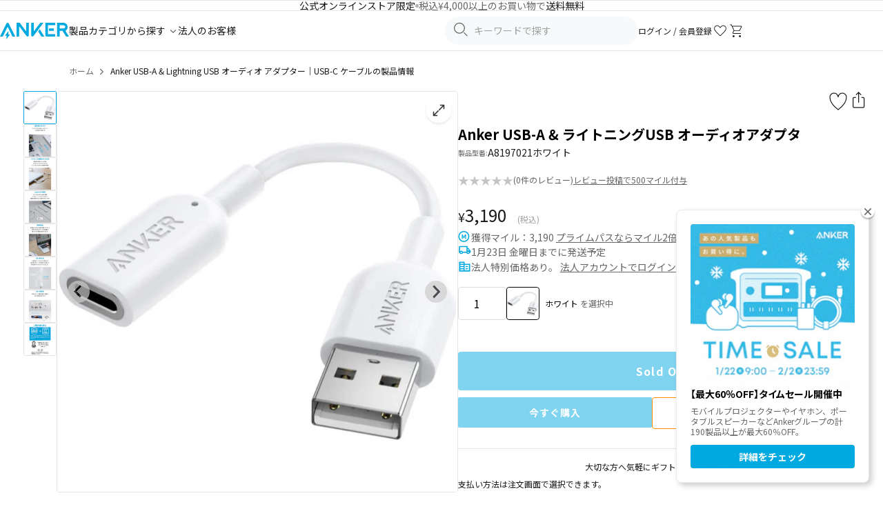

--- FILE ---
content_type: text/html; charset=utf-8
request_url: https://www.ankerjapan.com/collections/adapter/products/a8197
body_size: 60232
content:










<!doctype html>
<html class="no-js" lang="ja">
  <head>
    <!-- Optimize Next -->
<script defer>
  (function (p, r, o, j, e, c, t, g) {
    p['_' + t] = {};
    g = r.createElement('script');
    g.src = 'https://www.googletagmanager.com/gtm.js?id=GTM-' + t;
    r[o].prepend(g);
    g = r.createElement('style');
    g.innerText = '.' + e + t + '{visibility:hidden!important}';
    r[o].prepend(g);
    r[o][j].add(e + t);
    setTimeout(function () {
      if (r[o][j].contains(e + t)) {
        r[o][j].remove(e + t);
        p['_' + t] = 0;
      }
    }, c);
  })(window, document, 'documentElement', 'classList', 'loading', 2000, 'KZPTQ4J5');
</script>
<!-- End Optimize Next -->

    <meta charset="utf-8">
<meta http-equiv="X-UA-Compatible" content="IE=edge,chrome=1">
<meta name="viewport" content="width=device-width,initial-scale=1">
<meta name="apple-itunes-app" content="app-id=1609247679">
<meta name="facebook-domain-verification" content="3gv0kvd7cqd7ftc6uexg4u6uh49i05">

<link rel="canonical" href="https://www.ankerjapan.com/products/a8197">
<link rel="preconnect" href="https://cdn.shopify.com" crossorigin>
<link rel="preconnect" href="https://monorail-edge.shopifysvc.com">
<link rel="preconnect" href="https://fonts.googleapis.com">
<link rel="preconnect" href="https://fonts.gstatic.com" crossorigin>
<link
  rel="shortcut icon"
  href="//www.ankerjapan.com/cdn/shop/files/favicon-anker_32x32.png?v=1713225584"
  type="image/png"
>




  <meta name="description" content="USB-A &amp; Lightning USB オーディオ アダプターならAnker（アンカー）公式オンラインストア｡Apple MFi認証済みに加え、弊社による厳格な品質検査を実施しており、お使いのApple製品を安全にかつフルスピードで充電いただけます。">






    
<style>
  /* ヘッダー */
  .v2-header-sticky {
    position: sticky;
    top: 0;
    z-index: 100;
    background: #fff;
  }
  .v2-header {
    height: 72px;
    display: flex;
    align-items: center;
  }
  @media screen and (max-width: 1079px) {
    .v2-header {
      height: 50px;
    }
  }
  /* フォント読み込み中のFOUT対策 */
  .js-loading * {
    visibility: hidden;
  }
</style>


<link href="//www.ankerjapan.com/cdn/shop/t/322/assets/theme.css?v=174258443183430518701765245454" rel="stylesheet" type="text/css" media="all" />
<link href="//www.ankerjapan.com/cdn/shop/t/322/assets/themeV2.css?v=161957088737642818531768462083" rel="stylesheet" type="text/css" media="all" />
<link href="//www.ankerjapan.com/cdn/shop/t/322/assets/4.1.3.splide.min.css?v=143597288425298160181708481533" rel="stylesheet" type="text/css" media="all" />











  
    <link href="//www.ankerjapan.com/cdn/shop/t/322/assets/product-v2.css?v=126549630386067790941768784344" rel="stylesheet" type="text/css" media="all" />
    <link href="//www.ankerjapan.com/cdn/shop/t/322/assets/photoswipe.min.css?v=25375204382449318101740461276" rel="stylesheet" type="text/css" media="all" />
    
  <style data-shopify>
    
    
    
    
    
    
    
    
    
    
    
    
    
  </style>

  

  

  
  

  
  

  
  

  

























<style>
  #mikawaya-subscription-list-title {
    display: none !important;
  }

  #mikawaya-subscription-lines-coupon {
    display: none !important;
  }

  .chakra-text:has(+ #mikawaya-subscription-lines-coupon) {
    display: none !important;
  }

  body #ch-plugin {
    display: none !important;
  }
</style>







  <style>
    .shopify-payment-button {
      display: block !important;
    }
  </style>







    <title>
  Anker USB-A &amp; Lightning USB オーディオ アダプター｜USB-C ケーブルの製品情報
  |
  Anker Japan 公式オンラインストア
</title>

    <!-- /snippets/social-meta-tags.liquid -->




<meta property="og:site_name" content="Anker Japan 公式オンラインストア">
<meta property="og:url" content="https://www.ankerjapan.com/products/a8197">
<meta property="og:title" content="Anker USB-A &amp; Lightning USB オーディオ アダプター｜USB-C ケーブルの製品情報">
<meta property="og:type" content="product">
<meta property="og:description" content="USB-A &amp; Lightning USB オーディオ アダプターならAnker（アンカー）公式オンラインストア｡Apple MFi認証済みに加え、弊社による厳格な品質検査を実施しており、お使いのApple製品を安全にかつフルスピードで充電いただけます。">

  <meta property="og:price:amount" content="3,190">
  <meta property="og:price:currency" content="JPY">

<meta property="og:image" content="http://www.ankerjapan.com/cdn/shop/products/A8197001_b43e154b-ac5f-4c26-b15a-b9a57778e155_1200x1200.jpg?v=1607653627">
<meta property="og:image:secure_url" content="https://www.ankerjapan.com/cdn/shop/products/A8197001_b43e154b-ac5f-4c26-b15a-b9a57778e155_1200x1200.jpg?v=1607653627">


  <meta name="twitter:site" content="@Anker_JP">

<meta name="twitter:card" content="summary_large_image">
<meta name="twitter:title" content="Anker USB-A &amp; Lightning USB オーディオ アダプター｜USB-C ケーブルの製品情報">
<meta name="twitter:description" content="USB-A &amp; Lightning USB オーディオ アダプターならAnker（アンカー）公式オンラインストア｡Apple MFi認証済みに加え、弊社による厳格な品質検査を実施しており、お使いのApple製品を安全にかつフルスピードで充電いただけます。">

    <script defer>
  var theme = {
    breakpoints: {
      medium: 750,
      large: 990,
      widescreen: 1400
    },
    strings: {
      addToCart: "カートに入れる",
      soldOut: "Sold Out",
      unavailable: "お取り扱いできません",
      regularPrice: "通常価格",
      salePrice: "販売価格",
      sale: "セール",
      fromLowestPrice: "[price] ~",
      vendor: "販売元",
      showMore: "さらに表示する",
      showLess: "表示を減らす",
      searchFor: "検索する",
      addressError: "住所を調べる際にエラーが発生しました",
      addressNoResults: "その住所は見つかりませんでした",
      addressQueryLimit: "Google APIの使用量の制限を超えました。\u003ca href=\"https:\/\/developers.google.com\/maps\/premium\/usage-limits\"\u003eプレミアムプラン\u003c\/a\u003eへのアップグレードをご検討ください。",
      authError: "あなたのGoogle Mapsのアカウント認証で問題が発生しました。",
      newWindow: "新しいウィンドウで開く",
      external: "外部のウェブサイトに移動します。",
      newWindowExternal: "外部のウェブサイトを新しいウィンドウで開く",
      removeLabel: "[product] を削除する",
      update: "アップデート",
      quantity: "数量",
      discountedTotal: "ディスカウント合計",
      regularTotal: "通常合計",
      priceColumn: "ディスカウントの詳細については価格列を参照してください。",
      quantityMinimumMessage: "数量は1以上でなければなりません",
      cartError: "お客様のカートをアップデートするときにエラーが発生しました。お時間を置いてから、またはページをリロードして再度お試しください。",
      removedItemMessage: "カートから \u003cspan class=\"cart__removed-product-details\"\u003e([quantity]) 個の[link]\u003c\/span\u003eが消去されました。",
      unitPrice: "単価",
      unitPriceSeparator: "あたり",
      oneCartCount: "1個のアイテム",
      otherCartCount: "[count]個のアイテム",
      quantityLabel: "数量: [count]",
      products: "商品",
      loading: "読み込んでいます",
      number_of_results: "[result_number]\/[results_count]",
      number_of_results_found: "[results_count]件の結果が見つかりました",
      one_result_found: "1件の結果が見つかりました"
    },
    moneyFormat: "¥{{amount_no_decimals}}",
    moneyFormatWithCurrency: "¥{{amount_no_decimals}}",
    settings: {
      predictiveSearchEnabled: true,
      predictiveSearchShowPrice: false,
      predictiveSearchShowVendor: false
    },
  }

  document.documentElement.className = document.documentElement.className.replace('no-js', 'js');
</script>

    
<script>
  window.shopifyCustomerLoggedIn = null !== null;

  
</script>

    <script>window.performance && window.performance.mark && window.performance.mark('shopify.content_for_header.start');</script><meta name="google-site-verification" content="xQZEevHM16P9wRLzc2Hnr3xgo7T05C-BBcwE3vdpPF4">
<meta name="google-site-verification" content="om9r-PUMEl3O47dB_ibnz5Wy3nmi1uRxbaSJjbnd5uo">
<meta name="facebook-domain-verification" content="dk219mpuwm93dm7h1wlfyrdjjfrsz0">
<meta id="shopify-digital-wallet" name="shopify-digital-wallet" content="/50843812001/digital_wallets/dialog">
<meta name="shopify-checkout-api-token" content="5de9d66ecd9a8cdbb6f11345df03a09b">
<link rel="alternate" type="application/json+oembed" href="https://www.ankerjapan.com/products/a8197.oembed">
<script async="async" src="/checkouts/internal/preloads.js?locale=ja-JP"></script>
<link rel="preconnect" href="https://shop.app" crossorigin="anonymous">
<script async="async" src="https://shop.app/checkouts/internal/preloads.js?locale=ja-JP&shop_id=50843812001" crossorigin="anonymous"></script>
<script id="apple-pay-shop-capabilities" type="application/json">{"shopId":50843812001,"countryCode":"JP","currencyCode":"JPY","merchantCapabilities":["supports3DS"],"merchantId":"gid:\/\/shopify\/Shop\/50843812001","merchantName":"Anker Japan 公式オンラインストア","requiredBillingContactFields":["postalAddress","email","phone"],"requiredShippingContactFields":["postalAddress","email","phone"],"shippingType":"shipping","supportedNetworks":["visa","masterCard","amex","jcb","discover"],"total":{"type":"pending","label":"Anker Japan 公式オンラインストア","amount":"1.00"},"shopifyPaymentsEnabled":true,"supportsSubscriptions":true}</script>
<script id="shopify-features" type="application/json">{"accessToken":"5de9d66ecd9a8cdbb6f11345df03a09b","betas":["rich-media-storefront-analytics"],"domain":"www.ankerjapan.com","predictiveSearch":false,"shopId":50843812001,"locale":"ja"}</script>
<script>var Shopify = Shopify || {};
Shopify.shop = "anker-japan-official-site.myshopify.com";
Shopify.locale = "ja";
Shopify.currency = {"active":"JPY","rate":"1.0"};
Shopify.country = "JP";
Shopify.theme = {"name":"shopify_production\/main","id":132311777441,"schema_name":"Debut","schema_version":"17.6.1","theme_store_id":null,"role":"main"};
Shopify.theme.handle = "null";
Shopify.theme.style = {"id":null,"handle":null};
Shopify.cdnHost = "www.ankerjapan.com/cdn";
Shopify.routes = Shopify.routes || {};
Shopify.routes.root = "/";</script>
<script type="module">!function(o){(o.Shopify=o.Shopify||{}).modules=!0}(window);</script>
<script>!function(o){function n(){var o=[];function n(){o.push(Array.prototype.slice.apply(arguments))}return n.q=o,n}var t=o.Shopify=o.Shopify||{};t.loadFeatures=n(),t.autoloadFeatures=n()}(window);</script>
<script>
  window.ShopifyPay = window.ShopifyPay || {};
  window.ShopifyPay.apiHost = "shop.app\/pay";
  window.ShopifyPay.redirectState = null;
</script>
<script id="shop-js-analytics" type="application/json">{"pageType":"product"}</script>
<script defer="defer" async type="module" src="//www.ankerjapan.com/cdn/shopifycloud/shop-js/modules/v2/client.init-shop-cart-sync_0MstufBG.ja.esm.js"></script>
<script defer="defer" async type="module" src="//www.ankerjapan.com/cdn/shopifycloud/shop-js/modules/v2/chunk.common_jll-23Z1.esm.js"></script>
<script defer="defer" async type="module" src="//www.ankerjapan.com/cdn/shopifycloud/shop-js/modules/v2/chunk.modal_HXih6-AF.esm.js"></script>
<script type="module">
  await import("//www.ankerjapan.com/cdn/shopifycloud/shop-js/modules/v2/client.init-shop-cart-sync_0MstufBG.ja.esm.js");
await import("//www.ankerjapan.com/cdn/shopifycloud/shop-js/modules/v2/chunk.common_jll-23Z1.esm.js");
await import("//www.ankerjapan.com/cdn/shopifycloud/shop-js/modules/v2/chunk.modal_HXih6-AF.esm.js");

  window.Shopify.SignInWithShop?.initShopCartSync?.({"fedCMEnabled":true,"windoidEnabled":true});

</script>
<script>
  window.Shopify = window.Shopify || {};
  if (!window.Shopify.featureAssets) window.Shopify.featureAssets = {};
  window.Shopify.featureAssets['shop-js'] = {"shop-cart-sync":["modules/v2/client.shop-cart-sync_DN7iwvRY.ja.esm.js","modules/v2/chunk.common_jll-23Z1.esm.js","modules/v2/chunk.modal_HXih6-AF.esm.js"],"init-fed-cm":["modules/v2/client.init-fed-cm_DmZOWWut.ja.esm.js","modules/v2/chunk.common_jll-23Z1.esm.js","modules/v2/chunk.modal_HXih6-AF.esm.js"],"shop-cash-offers":["modules/v2/client.shop-cash-offers_HFfvn_Gz.ja.esm.js","modules/v2/chunk.common_jll-23Z1.esm.js","modules/v2/chunk.modal_HXih6-AF.esm.js"],"shop-login-button":["modules/v2/client.shop-login-button_BVN3pvk0.ja.esm.js","modules/v2/chunk.common_jll-23Z1.esm.js","modules/v2/chunk.modal_HXih6-AF.esm.js"],"pay-button":["modules/v2/client.pay-button_CyS_4GVi.ja.esm.js","modules/v2/chunk.common_jll-23Z1.esm.js","modules/v2/chunk.modal_HXih6-AF.esm.js"],"shop-button":["modules/v2/client.shop-button_zh22db91.ja.esm.js","modules/v2/chunk.common_jll-23Z1.esm.js","modules/v2/chunk.modal_HXih6-AF.esm.js"],"avatar":["modules/v2/client.avatar_BTnouDA3.ja.esm.js"],"init-windoid":["modules/v2/client.init-windoid_BlVJIuJ5.ja.esm.js","modules/v2/chunk.common_jll-23Z1.esm.js","modules/v2/chunk.modal_HXih6-AF.esm.js"],"init-shop-for-new-customer-accounts":["modules/v2/client.init-shop-for-new-customer-accounts_BqzwtUK7.ja.esm.js","modules/v2/client.shop-login-button_BVN3pvk0.ja.esm.js","modules/v2/chunk.common_jll-23Z1.esm.js","modules/v2/chunk.modal_HXih6-AF.esm.js"],"init-shop-email-lookup-coordinator":["modules/v2/client.init-shop-email-lookup-coordinator_DKDv3hKi.ja.esm.js","modules/v2/chunk.common_jll-23Z1.esm.js","modules/v2/chunk.modal_HXih6-AF.esm.js"],"init-shop-cart-sync":["modules/v2/client.init-shop-cart-sync_0MstufBG.ja.esm.js","modules/v2/chunk.common_jll-23Z1.esm.js","modules/v2/chunk.modal_HXih6-AF.esm.js"],"shop-toast-manager":["modules/v2/client.shop-toast-manager_BkVvTGW3.ja.esm.js","modules/v2/chunk.common_jll-23Z1.esm.js","modules/v2/chunk.modal_HXih6-AF.esm.js"],"init-customer-accounts":["modules/v2/client.init-customer-accounts_CZbUHFPX.ja.esm.js","modules/v2/client.shop-login-button_BVN3pvk0.ja.esm.js","modules/v2/chunk.common_jll-23Z1.esm.js","modules/v2/chunk.modal_HXih6-AF.esm.js"],"init-customer-accounts-sign-up":["modules/v2/client.init-customer-accounts-sign-up_C0QA8nCd.ja.esm.js","modules/v2/client.shop-login-button_BVN3pvk0.ja.esm.js","modules/v2/chunk.common_jll-23Z1.esm.js","modules/v2/chunk.modal_HXih6-AF.esm.js"],"shop-follow-button":["modules/v2/client.shop-follow-button_CSkbpFfm.ja.esm.js","modules/v2/chunk.common_jll-23Z1.esm.js","modules/v2/chunk.modal_HXih6-AF.esm.js"],"checkout-modal":["modules/v2/client.checkout-modal_rYdHFJTE.ja.esm.js","modules/v2/chunk.common_jll-23Z1.esm.js","modules/v2/chunk.modal_HXih6-AF.esm.js"],"shop-login":["modules/v2/client.shop-login_DeXIozZF.ja.esm.js","modules/v2/chunk.common_jll-23Z1.esm.js","modules/v2/chunk.modal_HXih6-AF.esm.js"],"lead-capture":["modules/v2/client.lead-capture_DGEoeVgo.ja.esm.js","modules/v2/chunk.common_jll-23Z1.esm.js","modules/v2/chunk.modal_HXih6-AF.esm.js"],"payment-terms":["modules/v2/client.payment-terms_BXPcfuME.ja.esm.js","modules/v2/chunk.common_jll-23Z1.esm.js","modules/v2/chunk.modal_HXih6-AF.esm.js"]};
</script>
<script>(function() {
  var isLoaded = false;
  function asyncLoad() {
    if (isLoaded) return;
    isLoaded = true;
    var urls = ["https:\/\/delivery-date-and-time-picker.amp.tokyo\/script_tags\/cart_attributes.js?shop=anker-japan-official-site.myshopify.com","https:\/\/cax.channel.io\/shopify\/plugins\/ef86dd7f-5e93-4ee3-b347-05867c2a89e6.js?shop=anker-japan-official-site.myshopify.com","https:\/\/www.ankerjapan.com\/apps\/qopfiles\/998hfud87gys.min.js?shop=anker-japan-official-site.myshopify.com","https:\/\/www.ankerjapan.com\/apps\/qopfiles\/999us8hiufbw.min.js?shop=anker-japan-official-site.myshopify.com","https:\/\/documents-app.mixlogue.jp\/scripts\/ue87f9sf8e7rd.min.js?shop=anker-japan-official-site.myshopify.com","https:\/\/d1jf9jg4xqwtsf.cloudfront.net\/order-status.js?shop=anker-japan-official-site.myshopify.com","https:\/\/cdn.sesami.co\/shopify.js?shop=anker-japan-official-site.myshopify.com","https:\/\/api-na1.hubapi.com\/scriptloader\/v1\/5012528.js?shop=anker-japan-official-site.myshopify.com"];
    for (var i = 0; i < urls.length; i++) {
      var s = document.createElement('script');
      s.type = 'text/javascript';
      s.async = true;
      s.src = urls[i];
      var x = document.getElementsByTagName('script')[0];
      x.parentNode.insertBefore(s, x);
    }
  };
  if(window.attachEvent) {
    window.attachEvent('onload', asyncLoad);
  } else {
    window.addEventListener('load', asyncLoad, false);
  }
})();</script>
<script id="__st">var __st={"a":50843812001,"offset":32400,"reqid":"d2e774f7-0808-45a3-ab9b-96020dc8a729-1769070844","pageurl":"www.ankerjapan.com\/collections\/adapter\/products\/a8197","u":"0f2ac7f07ac4","p":"product","rtyp":"product","rid":5951441535137};</script>
<script>window.ShopifyPaypalV4VisibilityTracking = true;</script>
<script id="form-persister">!function(){'use strict';const t='contact',e='new_comment',n=[[t,t],['blogs',e],['comments',e],[t,'customer']],o='password',r='form_key',c=['recaptcha-v3-token','g-recaptcha-response','h-captcha-response',o],s=()=>{try{return window.sessionStorage}catch{return}},i='__shopify_v',u=t=>t.elements[r],a=function(){const t=[...n].map((([t,e])=>`form[action*='/${t}']:not([data-nocaptcha='true']) input[name='form_type'][value='${e}']`)).join(',');var e;return e=t,()=>e?[...document.querySelectorAll(e)].map((t=>t.form)):[]}();function m(t){const e=u(t);a().includes(t)&&(!e||!e.value)&&function(t){try{if(!s())return;!function(t){const e=s();if(!e)return;const n=u(t);if(!n)return;const o=n.value;o&&e.removeItem(o)}(t);const e=Array.from(Array(32),(()=>Math.random().toString(36)[2])).join('');!function(t,e){u(t)||t.append(Object.assign(document.createElement('input'),{type:'hidden',name:r})),t.elements[r].value=e}(t,e),function(t,e){const n=s();if(!n)return;const r=[...t.querySelectorAll(`input[type='${o}']`)].map((({name:t})=>t)),u=[...c,...r],a={};for(const[o,c]of new FormData(t).entries())u.includes(o)||(a[o]=c);n.setItem(e,JSON.stringify({[i]:1,action:t.action,data:a}))}(t,e)}catch(e){console.error('failed to persist form',e)}}(t)}const f=t=>{if('true'===t.dataset.persistBound)return;const e=function(t,e){const n=function(t){return'function'==typeof t.submit?t.submit:HTMLFormElement.prototype.submit}(t).bind(t);return function(){let t;return()=>{t||(t=!0,(()=>{try{e(),n()}catch(t){(t=>{console.error('form submit failed',t)})(t)}})(),setTimeout((()=>t=!1),250))}}()}(t,(()=>{m(t)}));!function(t,e){if('function'==typeof t.submit&&'function'==typeof e)try{t.submit=e}catch{}}(t,e),t.addEventListener('submit',(t=>{t.preventDefault(),e()})),t.dataset.persistBound='true'};!function(){function t(t){const e=(t=>{const e=t.target;return e instanceof HTMLFormElement?e:e&&e.form})(t);e&&m(e)}document.addEventListener('submit',t),document.addEventListener('DOMContentLoaded',(()=>{const e=a();for(const t of e)f(t);var n;n=document.body,new window.MutationObserver((t=>{for(const e of t)if('childList'===e.type&&e.addedNodes.length)for(const t of e.addedNodes)1===t.nodeType&&'FORM'===t.tagName&&a().includes(t)&&f(t)})).observe(n,{childList:!0,subtree:!0,attributes:!1}),document.removeEventListener('submit',t)}))}()}();</script>
<script integrity="sha256-4kQ18oKyAcykRKYeNunJcIwy7WH5gtpwJnB7kiuLZ1E=" data-source-attribution="shopify.loadfeatures" defer="defer" src="//www.ankerjapan.com/cdn/shopifycloud/storefront/assets/storefront/load_feature-a0a9edcb.js" crossorigin="anonymous"></script>
<script crossorigin="anonymous" defer="defer" src="//www.ankerjapan.com/cdn/shopifycloud/storefront/assets/shopify_pay/storefront-65b4c6d7.js?v=20250812"></script>
<script data-source-attribution="shopify.dynamic_checkout.dynamic.init">var Shopify=Shopify||{};Shopify.PaymentButton=Shopify.PaymentButton||{isStorefrontPortableWallets:!0,init:function(){window.Shopify.PaymentButton.init=function(){};var t=document.createElement("script");t.src="https://www.ankerjapan.com/cdn/shopifycloud/portable-wallets/latest/portable-wallets.ja.js",t.type="module",document.head.appendChild(t)}};
</script>
<script data-source-attribution="shopify.dynamic_checkout.buyer_consent">
  function portableWalletsHideBuyerConsent(e){var t=document.getElementById("shopify-buyer-consent"),n=document.getElementById("shopify-subscription-policy-button");t&&n&&(t.classList.add("hidden"),t.setAttribute("aria-hidden","true"),n.removeEventListener("click",e))}function portableWalletsShowBuyerConsent(e){var t=document.getElementById("shopify-buyer-consent"),n=document.getElementById("shopify-subscription-policy-button");t&&n&&(t.classList.remove("hidden"),t.removeAttribute("aria-hidden"),n.addEventListener("click",e))}window.Shopify?.PaymentButton&&(window.Shopify.PaymentButton.hideBuyerConsent=portableWalletsHideBuyerConsent,window.Shopify.PaymentButton.showBuyerConsent=portableWalletsShowBuyerConsent);
</script>
<script data-source-attribution="shopify.dynamic_checkout.cart.bootstrap">document.addEventListener("DOMContentLoaded",(function(){function t(){return document.querySelector("shopify-accelerated-checkout-cart, shopify-accelerated-checkout")}if(t())Shopify.PaymentButton.init();else{new MutationObserver((function(e,n){t()&&(Shopify.PaymentButton.init(),n.disconnect())})).observe(document.body,{childList:!0,subtree:!0})}}));
</script>
<link id="shopify-accelerated-checkout-styles" rel="stylesheet" media="screen" href="https://www.ankerjapan.com/cdn/shopifycloud/portable-wallets/latest/accelerated-checkout-backwards-compat.css" crossorigin="anonymous">
<style id="shopify-accelerated-checkout-cart">
        #shopify-buyer-consent {
  margin-top: 1em;
  display: inline-block;
  width: 100%;
}

#shopify-buyer-consent.hidden {
  display: none;
}

#shopify-subscription-policy-button {
  background: none;
  border: none;
  padding: 0;
  text-decoration: underline;
  font-size: inherit;
  cursor: pointer;
}

#shopify-subscription-policy-button::before {
  box-shadow: none;
}

      </style>

<script>window.performance && window.performance.mark && window.performance.mark('shopify.content_for_header.end');</script>

    
    <link rel="preconnect" href="https://cdn.shopify.com" crossorigin>
  <!-- BEGIN app block: shopify://apps/minmaxify-order-limits/blocks/app-embed-block/3acfba32-89f3-4377-ae20-cbb9abc48475 --><script type="text/javascript" src="https://limits.minmaxify.com/anker-japan-official-site.myshopify.com?v=139c&r=20260121083401"></script>

<!-- END app block --><!-- BEGIN app block: shopify://apps/anygift/blocks/app-embed/3155ad86-5ab9-4640-9764-ae5500262016 --><script async src="https://d1jf9jg4xqwtsf.cloudfront.net/online-store.js"></script>


<!-- END app block --><!-- BEGIN app block: shopify://apps/selly-promotion-pricing/blocks/app-embed-block/351afe80-738d-4417-9b66-e345ff249052 --><script>window.nfecShopVersion = '1769063050';window.nfecJsVersion = '449674';window.nfecCVersion = 73981</script> <script>window.nfecCLF=1;</script> <!-- For special customization -->
<script class="productInfox" type="text/info" data-id="5951441535137" data-tag="corporation, feature:USB-A, feature:USB-Aアダプタ, Price:〜5000円, TRUE, USBハブ・アダプタ, USBハブ・アダプタ・ドッキングステーション, クーポン使用可能, ホワイト" data-ava="false" data-vars="" data-cols="284332130465,317935911073,295919681697,234075685025,297904210081,316594225313,317281632417,"></script><script>window.nfecCLF2=1;</script>
<script id="tdf_pxrscript" class="tdf_script5" data-c="/fe\/loader_2.js">
Shopify = window.Shopify || {};
Shopify.shop = Shopify.shop || 'anker-japan-official-site.myshopify.com';
Shopify.SMCPP = {};Shopify.SMCPP.cfm = 'f2';Shopify.SMCPP.cer = '158.281988';
</script>
<script src="https://d5zu2f4xvqanl.cloudfront.net/42/fe/loader_2.js?shop=anker-japan-official-site.myshopify.com" async data-cookieconsent="ignore"></script>
<script>
!function(t){var e=function(e){var n,a;(n=t.createElement("script")).type="text/javascript",n.async=!0,n.src=e,(a=t.getElementsByTagName("script")[0]).parentNode.insertBefore(n,a)};setTimeout(function(){window.tdfInited||(window.altcdn=1,e("https://cdn.shopify.com/s/files/1/0013/1642/1703/t/1/assets/loader_2.js?shop=anker-japan-official-site.myshopify.com&v=45"))},2689)}(document);
</script>
<!-- END app block --><!-- BEGIN app block: shopify://apps//blocks/embed/5c32e80d-58a7-4e80-805d-f1e065eedebf --><script
  id='marutto-affiliate-script'
  async
  
  
  src='https://asia-northeast1-affiliate-pr.cloudfunctions.net/script?shop=anker-japan-official-site.myshopify.com&from_theme=true'
  
  
  type='text/javascript'
></script>


<!-- END app block --><script src="https://cdn.shopify.com/extensions/19689677-6488-4a31-adf3-fcf4359c5fd9/forms-2295/assets/shopify-forms-loader.js" type="text/javascript" defer="defer"></script>
<script src="https://cdn.shopify.com/extensions/019ada43-5df6-753c-a62c-4e6f335155c8/sesami-booking-app-102/assets/sesami-main.js" type="text/javascript" defer="defer"></script>
<link href="https://cdn.shopify.com/extensions/019ada43-5df6-753c-a62c-4e6f335155c8/sesami-booking-app-102/assets/sesami-components.css" rel="stylesheet" type="text/css" media="all">
<link href="https://monorail-edge.shopifysvc.com" rel="dns-prefetch">
<script>(function(){if ("sendBeacon" in navigator && "performance" in window) {try {var session_token_from_headers = performance.getEntriesByType('navigation')[0].serverTiming.find(x => x.name == '_s').description;} catch {var session_token_from_headers = undefined;}var session_cookie_matches = document.cookie.match(/_shopify_s=([^;]*)/);var session_token_from_cookie = session_cookie_matches && session_cookie_matches.length === 2 ? session_cookie_matches[1] : "";var session_token = session_token_from_headers || session_token_from_cookie || "";function handle_abandonment_event(e) {var entries = performance.getEntries().filter(function(entry) {return /monorail-edge.shopifysvc.com/.test(entry.name);});if (!window.abandonment_tracked && entries.length === 0) {window.abandonment_tracked = true;var currentMs = Date.now();var navigation_start = performance.timing.navigationStart;var payload = {shop_id: 50843812001,url: window.location.href,navigation_start,duration: currentMs - navigation_start,session_token,page_type: "product"};window.navigator.sendBeacon("https://monorail-edge.shopifysvc.com/v1/produce", JSON.stringify({schema_id: "online_store_buyer_site_abandonment/1.1",payload: payload,metadata: {event_created_at_ms: currentMs,event_sent_at_ms: currentMs}}));}}window.addEventListener('pagehide', handle_abandonment_event);}}());</script>
<script id="web-pixels-manager-setup">(function e(e,d,r,n,o){if(void 0===o&&(o={}),!Boolean(null===(a=null===(i=window.Shopify)||void 0===i?void 0:i.analytics)||void 0===a?void 0:a.replayQueue)){var i,a;window.Shopify=window.Shopify||{};var t=window.Shopify;t.analytics=t.analytics||{};var s=t.analytics;s.replayQueue=[],s.publish=function(e,d,r){return s.replayQueue.push([e,d,r]),!0};try{self.performance.mark("wpm:start")}catch(e){}var l=function(){var e={modern:/Edge?\/(1{2}[4-9]|1[2-9]\d|[2-9]\d{2}|\d{4,})\.\d+(\.\d+|)|Firefox\/(1{2}[4-9]|1[2-9]\d|[2-9]\d{2}|\d{4,})\.\d+(\.\d+|)|Chrom(ium|e)\/(9{2}|\d{3,})\.\d+(\.\d+|)|(Maci|X1{2}).+ Version\/(15\.\d+|(1[6-9]|[2-9]\d|\d{3,})\.\d+)([,.]\d+|)( \(\w+\)|)( Mobile\/\w+|) Safari\/|Chrome.+OPR\/(9{2}|\d{3,})\.\d+\.\d+|(CPU[ +]OS|iPhone[ +]OS|CPU[ +]iPhone|CPU IPhone OS|CPU iPad OS)[ +]+(15[._]\d+|(1[6-9]|[2-9]\d|\d{3,})[._]\d+)([._]\d+|)|Android:?[ /-](13[3-9]|1[4-9]\d|[2-9]\d{2}|\d{4,})(\.\d+|)(\.\d+|)|Android.+Firefox\/(13[5-9]|1[4-9]\d|[2-9]\d{2}|\d{4,})\.\d+(\.\d+|)|Android.+Chrom(ium|e)\/(13[3-9]|1[4-9]\d|[2-9]\d{2}|\d{4,})\.\d+(\.\d+|)|SamsungBrowser\/([2-9]\d|\d{3,})\.\d+/,legacy:/Edge?\/(1[6-9]|[2-9]\d|\d{3,})\.\d+(\.\d+|)|Firefox\/(5[4-9]|[6-9]\d|\d{3,})\.\d+(\.\d+|)|Chrom(ium|e)\/(5[1-9]|[6-9]\d|\d{3,})\.\d+(\.\d+|)([\d.]+$|.*Safari\/(?![\d.]+ Edge\/[\d.]+$))|(Maci|X1{2}).+ Version\/(10\.\d+|(1[1-9]|[2-9]\d|\d{3,})\.\d+)([,.]\d+|)( \(\w+\)|)( Mobile\/\w+|) Safari\/|Chrome.+OPR\/(3[89]|[4-9]\d|\d{3,})\.\d+\.\d+|(CPU[ +]OS|iPhone[ +]OS|CPU[ +]iPhone|CPU IPhone OS|CPU iPad OS)[ +]+(10[._]\d+|(1[1-9]|[2-9]\d|\d{3,})[._]\d+)([._]\d+|)|Android:?[ /-](13[3-9]|1[4-9]\d|[2-9]\d{2}|\d{4,})(\.\d+|)(\.\d+|)|Mobile Safari.+OPR\/([89]\d|\d{3,})\.\d+\.\d+|Android.+Firefox\/(13[5-9]|1[4-9]\d|[2-9]\d{2}|\d{4,})\.\d+(\.\d+|)|Android.+Chrom(ium|e)\/(13[3-9]|1[4-9]\d|[2-9]\d{2}|\d{4,})\.\d+(\.\d+|)|Android.+(UC? ?Browser|UCWEB|U3)[ /]?(15\.([5-9]|\d{2,})|(1[6-9]|[2-9]\d|\d{3,})\.\d+)\.\d+|SamsungBrowser\/(5\.\d+|([6-9]|\d{2,})\.\d+)|Android.+MQ{2}Browser\/(14(\.(9|\d{2,})|)|(1[5-9]|[2-9]\d|\d{3,})(\.\d+|))(\.\d+|)|K[Aa][Ii]OS\/(3\.\d+|([4-9]|\d{2,})\.\d+)(\.\d+|)/},d=e.modern,r=e.legacy,n=navigator.userAgent;return n.match(d)?"modern":n.match(r)?"legacy":"unknown"}(),u="modern"===l?"modern":"legacy",c=(null!=n?n:{modern:"",legacy:""})[u],f=function(e){return[e.baseUrl,"/wpm","/b",e.hashVersion,"modern"===e.buildTarget?"m":"l",".js"].join("")}({baseUrl:d,hashVersion:r,buildTarget:u}),m=function(e){var d=e.version,r=e.bundleTarget,n=e.surface,o=e.pageUrl,i=e.monorailEndpoint;return{emit:function(e){var a=e.status,t=e.errorMsg,s=(new Date).getTime(),l=JSON.stringify({metadata:{event_sent_at_ms:s},events:[{schema_id:"web_pixels_manager_load/3.1",payload:{version:d,bundle_target:r,page_url:o,status:a,surface:n,error_msg:t},metadata:{event_created_at_ms:s}}]});if(!i)return console&&console.warn&&console.warn("[Web Pixels Manager] No Monorail endpoint provided, skipping logging."),!1;try{return self.navigator.sendBeacon.bind(self.navigator)(i,l)}catch(e){}var u=new XMLHttpRequest;try{return u.open("POST",i,!0),u.setRequestHeader("Content-Type","text/plain"),u.send(l),!0}catch(e){return console&&console.warn&&console.warn("[Web Pixels Manager] Got an unhandled error while logging to Monorail."),!1}}}}({version:r,bundleTarget:l,surface:e.surface,pageUrl:self.location.href,monorailEndpoint:e.monorailEndpoint});try{o.browserTarget=l,function(e){var d=e.src,r=e.async,n=void 0===r||r,o=e.onload,i=e.onerror,a=e.sri,t=e.scriptDataAttributes,s=void 0===t?{}:t,l=document.createElement("script"),u=document.querySelector("head"),c=document.querySelector("body");if(l.async=n,l.src=d,a&&(l.integrity=a,l.crossOrigin="anonymous"),s)for(var f in s)if(Object.prototype.hasOwnProperty.call(s,f))try{l.dataset[f]=s[f]}catch(e){}if(o&&l.addEventListener("load",o),i&&l.addEventListener("error",i),u)u.appendChild(l);else{if(!c)throw new Error("Did not find a head or body element to append the script");c.appendChild(l)}}({src:f,async:!0,onload:function(){if(!function(){var e,d;return Boolean(null===(d=null===(e=window.Shopify)||void 0===e?void 0:e.analytics)||void 0===d?void 0:d.initialized)}()){var d=window.webPixelsManager.init(e)||void 0;if(d){var r=window.Shopify.analytics;r.replayQueue.forEach((function(e){var r=e[0],n=e[1],o=e[2];d.publishCustomEvent(r,n,o)})),r.replayQueue=[],r.publish=d.publishCustomEvent,r.visitor=d.visitor,r.initialized=!0}}},onerror:function(){return m.emit({status:"failed",errorMsg:"".concat(f," has failed to load")})},sri:function(e){var d=/^sha384-[A-Za-z0-9+/=]+$/;return"string"==typeof e&&d.test(e)}(c)?c:"",scriptDataAttributes:o}),m.emit({status:"loading"})}catch(e){m.emit({status:"failed",errorMsg:(null==e?void 0:e.message)||"Unknown error"})}}})({shopId: 50843812001,storefrontBaseUrl: "https://www.ankerjapan.com",extensionsBaseUrl: "https://extensions.shopifycdn.com/cdn/shopifycloud/web-pixels-manager",monorailEndpoint: "https://monorail-edge.shopifysvc.com/unstable/produce_batch",surface: "storefront-renderer",enabledBetaFlags: ["2dca8a86"],webPixelsConfigList: [{"id":"878051489","configuration":"{\"accountID\":\"anker-japan-official-site\"}","eventPayloadVersion":"v1","runtimeContext":"STRICT","scriptVersion":"1d4c781273105676f6b02a329648437f","type":"APP","apiClientId":32196493313,"privacyPurposes":["ANALYTICS","MARKETING","SALE_OF_DATA"],"dataSharingAdjustments":{"protectedCustomerApprovalScopes":["read_customer_address","read_customer_email","read_customer_name","read_customer_personal_data","read_customer_phone"]}},{"id":"473956513","configuration":"{\"config\":\"{\\\"google_tag_ids\\\":[\\\"G-SR3MK4V5B8\\\",\\\"GT-M638CJC\\\",\\\"AW-11012379519\\\",\\\"AW-458513584\\\",\\\"AW-10943538855\\\",\\\"AW-11237594475\\\",\\\"AW-11275934046\\\",\\\"AW-16794175578\\\",\\\"AW-16497822625\\\",\\\"AW-11421208653\\\",\\\"AW-11445268440\\\",\\\"AW-16767364145\\\",\\\"AW-16510436739\\\",\\\"AW-16854686546\\\",\\\"AW-449328043\\\",\\\"AW-16759959934\\\",\\\"AW-11282336446\\\",\\\"AW-16741062154\\\"],\\\"target_country\\\":\\\"JP\\\",\\\"gtag_events\\\":[{\\\"type\\\":\\\"search\\\",\\\"action_label\\\":\\\"G-SR3MK4V5B8\\\"},{\\\"type\\\":\\\"begin_checkout\\\",\\\"action_label\\\":[\\\"G-SR3MK4V5B8\\\",\\\"AW-458513584\\\/5SRRCMHYtosZELC50doB\\\",\\\"AW-449328043\\\/zMfkCJeH8ogZEKvnoNYB\\\"]},{\\\"type\\\":\\\"view_item\\\",\\\"action_label\\\":[\\\"G-SR3MK4V5B8\\\",\\\"MC-FLPB26SF7R\\\"]},{\\\"type\\\":\\\"purchase\\\",\\\"action_label\\\":[\\\"G-SR3MK4V5B8\\\",\\\"MC-FLPB26SF7R\\\",\\\"AW-11012379519\\\/SUboCO3it_gYEP-mjoMp\\\",\\\"AW-458513584\\\/T6PjCMyh6IMYELC50doB\\\",\\\"AW-10943538855\\\/3Xf9COOEyoAYEKfNpOIo\\\",\\\"AW-11237594475\\\/WWmhCKbVz78ZEOuqwO4p\\\",\\\"AW-11275934046\\\/AXi2CIOuu8oZEN6y5IAq\\\",\\\"AW-16794175578\\\/qixQCOTM-e4ZENqQi8g-\\\"]},{\\\"type\\\":\\\"page_view\\\",\\\"action_label\\\":[\\\"G-SR3MK4V5B8\\\",\\\"MC-FLPB26SF7R\\\"]},{\\\"type\\\":\\\"add_payment_info\\\",\\\"action_label\\\":\\\"G-SR3MK4V5B8\\\"},{\\\"type\\\":\\\"add_to_cart\\\",\\\"action_label\\\":[\\\"G-SR3MK4V5B8\\\",\\\"AW-11012379519\\\/6uflCPnWltMYEP-mjoMp\\\",\\\"AW-16497822625\\\/hT6mCMC7hp0ZEKGX47o9\\\",\\\"AW-10943538855\\\/-pb7CJSzzcsaEKfNpOIo\\\",\\\"AW-11421208653\\\/BAXbCL6MpvkYEM2gh8Yq\\\",\\\"AW-11445268440\\\/xMWiCMPc5f8YENjfw9Eq\\\",\\\"AW-16767364145\\\/YPMfCJ-oreYZELHYprs-\\\",\\\"AW-16510436739\\\/pjTiCIuE1p8ZEIOL5cA9\\\",\\\"AW-16854686546\\\/cIfsCL_V9JkaENK2-OQ-\\\",\\\"AW-449328043\\\/E7b-CNO01vIYEKvnoNYB\\\",\\\"AW-16759959934\\\/3ll-CLfP5-MZEP7i4rc-\\\",\\\"AW-11282336446\\\/4Dr4COP14MoYEL6V64Mq\\\",\\\"AW-16741062154\\\/u9UqCIj6yeYZEIqs4a4-\\\"]}],\\\"enable_monitoring_mode\\\":false}\"}","eventPayloadVersion":"v1","runtimeContext":"OPEN","scriptVersion":"b2a88bafab3e21179ed38636efcd8a93","type":"APP","apiClientId":1780363,"privacyPurposes":[],"dataSharingAdjustments":{"protectedCustomerApprovalScopes":["read_customer_address","read_customer_email","read_customer_name","read_customer_personal_data","read_customer_phone"]}},{"id":"315850913","configuration":"{\"shopDomain\":\"anker-japan-official-site.myshopify.com\"}","eventPayloadVersion":"v1","runtimeContext":"STRICT","scriptVersion":"7f2de0ecb6b420d2fa07cf04a37a4dbf","type":"APP","apiClientId":2436932,"privacyPurposes":["ANALYTICS","MARKETING","SALE_OF_DATA"],"dataSharingAdjustments":{"protectedCustomerApprovalScopes":["read_customer_address","read_customer_email","read_customer_personal_data"]}},{"id":"311656609","configuration":"{\"functionURL\":\"https:\\\/\\\/asia-northeast1-affiliate-pr.cloudfunctions.net\"}","eventPayloadVersion":"v1","runtimeContext":"STRICT","scriptVersion":"94e189d195a300e0c3f85445a9e8e697","type":"APP","apiClientId":4026747,"privacyPurposes":["ANALYTICS","MARKETING","SALE_OF_DATA"],"dataSharingAdjustments":{"protectedCustomerApprovalScopes":["read_customer_address","read_customer_email","read_customer_name","read_customer_personal_data","read_customer_phone"]}},{"id":"215187617","configuration":"{\"pixel_id\":\"1038283930695711\",\"pixel_type\":\"facebook_pixel\",\"metaapp_system_user_token\":\"-\"}","eventPayloadVersion":"v1","runtimeContext":"OPEN","scriptVersion":"ca16bc87fe92b6042fbaa3acc2fbdaa6","type":"APP","apiClientId":2329312,"privacyPurposes":["ANALYTICS","MARKETING","SALE_OF_DATA"],"dataSharingAdjustments":{"protectedCustomerApprovalScopes":["read_customer_address","read_customer_email","read_customer_name","read_customer_personal_data","read_customer_phone"]}},{"id":"136118433","configuration":"{\"myshopifyDomain\":\"anker-japan-official-site.myshopify.com\"}","eventPayloadVersion":"v1","runtimeContext":"STRICT","scriptVersion":"23b97d18e2aa74363140dc29c9284e87","type":"APP","apiClientId":2775569,"privacyPurposes":["ANALYTICS","MARKETING","SALE_OF_DATA"],"dataSharingAdjustments":{"protectedCustomerApprovalScopes":["read_customer_address","read_customer_email","read_customer_name","read_customer_phone","read_customer_personal_data"]}},{"id":"48103585","configuration":"{\"partnerId\": \"111150\", \"environment\": \"prod\", \"countryCode\": \"JP\", \"logLevel\": \"debug\"}","eventPayloadVersion":"v1","runtimeContext":"STRICT","scriptVersion":"3add57fd2056b63da5cf857b4ed8b1f3","type":"APP","apiClientId":5829751,"privacyPurposes":["ANALYTICS","MARKETING","SALE_OF_DATA"],"dataSharingAdjustments":{"protectedCustomerApprovalScopes":[]}},{"id":"4489377","configuration":"{\"shop\":\"anker-japan-official-site.myshopify.com\",\"enabled\":\"true\",\"hmacKey\":\"e8702d760c2738ce12826f2ad21e1b4d\"}","eventPayloadVersion":"v1","runtimeContext":"STRICT","scriptVersion":"2c55515548089e14f950f8bfd558b4b0","type":"APP","apiClientId":4653451,"privacyPurposes":["ANALYTICS","MARKETING","SALE_OF_DATA"],"dataSharingAdjustments":{"protectedCustomerApprovalScopes":["read_customer_address","read_customer_email","read_customer_name","read_customer_personal_data","read_customer_phone"]}},{"id":"15302817","eventPayloadVersion":"1","runtimeContext":"LAX","scriptVersion":"2","type":"CUSTOM","privacyPurposes":["ANALYTICS","MARKETING","SALE_OF_DATA"],"name":"analytics"},{"id":"shopify-app-pixel","configuration":"{}","eventPayloadVersion":"v1","runtimeContext":"STRICT","scriptVersion":"0450","apiClientId":"shopify-pixel","type":"APP","privacyPurposes":["ANALYTICS","MARKETING"]},{"id":"shopify-custom-pixel","eventPayloadVersion":"v1","runtimeContext":"LAX","scriptVersion":"0450","apiClientId":"shopify-pixel","type":"CUSTOM","privacyPurposes":["ANALYTICS","MARKETING"]}],isMerchantRequest: false,initData: {"shop":{"name":"Anker Japan 公式オンラインストア","paymentSettings":{"currencyCode":"JPY"},"myshopifyDomain":"anker-japan-official-site.myshopify.com","countryCode":"JP","storefrontUrl":"https:\/\/www.ankerjapan.com"},"customer":null,"cart":null,"checkout":null,"productVariants":[{"price":{"amount":3190.0,"currencyCode":"JPY"},"product":{"title":"Anker USB-A \u0026 ライトニングUSB オーディオアダプタ","vendor":"Anker","id":"5951441535137","untranslatedTitle":"Anker USB-A \u0026 ライトニングUSB オーディオアダプタ","url":"\/products\/a8197","type":"SA"},"id":"37280872169633","image":{"src":"\/\/www.ankerjapan.com\/cdn\/shop\/products\/A8197001_b43e154b-ac5f-4c26-b15a-b9a57778e155.jpg?v=1607653627"},"sku":"A8197-WHITE","title":"ホワイト","untranslatedTitle":"ホワイト"}],"purchasingCompany":null},},"https://www.ankerjapan.com/cdn","fcfee988w5aeb613cpc8e4bc33m6693e112",{"modern":"","legacy":""},{"shopId":"50843812001","storefrontBaseUrl":"https:\/\/www.ankerjapan.com","extensionBaseUrl":"https:\/\/extensions.shopifycdn.com\/cdn\/shopifycloud\/web-pixels-manager","surface":"storefront-renderer","enabledBetaFlags":"[\"2dca8a86\"]","isMerchantRequest":"false","hashVersion":"fcfee988w5aeb613cpc8e4bc33m6693e112","publish":"custom","events":"[[\"page_viewed\",{}],[\"product_viewed\",{\"productVariant\":{\"price\":{\"amount\":3190.0,\"currencyCode\":\"JPY\"},\"product\":{\"title\":\"Anker USB-A \u0026 ライトニングUSB オーディオアダプタ\",\"vendor\":\"Anker\",\"id\":\"5951441535137\",\"untranslatedTitle\":\"Anker USB-A \u0026 ライトニングUSB オーディオアダプタ\",\"url\":\"\/products\/a8197\",\"type\":\"SA\"},\"id\":\"37280872169633\",\"image\":{\"src\":\"\/\/www.ankerjapan.com\/cdn\/shop\/products\/A8197001_b43e154b-ac5f-4c26-b15a-b9a57778e155.jpg?v=1607653627\"},\"sku\":\"A8197-WHITE\",\"title\":\"ホワイト\",\"untranslatedTitle\":\"ホワイト\"}}]]"});</script><script>
  window.ShopifyAnalytics = window.ShopifyAnalytics || {};
  window.ShopifyAnalytics.meta = window.ShopifyAnalytics.meta || {};
  window.ShopifyAnalytics.meta.currency = 'JPY';
  var meta = {"product":{"id":5951441535137,"gid":"gid:\/\/shopify\/Product\/5951441535137","vendor":"Anker","type":"SA","handle":"a8197","variants":[{"id":37280872169633,"price":319000,"name":"Anker USB-A \u0026 ライトニングUSB オーディオアダプタ - ホワイト","public_title":"ホワイト","sku":"A8197-WHITE"}],"remote":false},"page":{"pageType":"product","resourceType":"product","resourceId":5951441535137,"requestId":"d2e774f7-0808-45a3-ab9b-96020dc8a729-1769070844"}};
  for (var attr in meta) {
    window.ShopifyAnalytics.meta[attr] = meta[attr];
  }
</script>
<script class="analytics">
  (function () {
    var customDocumentWrite = function(content) {
      var jquery = null;

      if (window.jQuery) {
        jquery = window.jQuery;
      } else if (window.Checkout && window.Checkout.$) {
        jquery = window.Checkout.$;
      }

      if (jquery) {
        jquery('body').append(content);
      }
    };

    var hasLoggedConversion = function(token) {
      if (token) {
        return document.cookie.indexOf('loggedConversion=' + token) !== -1;
      }
      return false;
    }

    var setCookieIfConversion = function(token) {
      if (token) {
        var twoMonthsFromNow = new Date(Date.now());
        twoMonthsFromNow.setMonth(twoMonthsFromNow.getMonth() + 2);

        document.cookie = 'loggedConversion=' + token + '; expires=' + twoMonthsFromNow;
      }
    }

    var trekkie = window.ShopifyAnalytics.lib = window.trekkie = window.trekkie || [];
    if (trekkie.integrations) {
      return;
    }
    trekkie.methods = [
      'identify',
      'page',
      'ready',
      'track',
      'trackForm',
      'trackLink'
    ];
    trekkie.factory = function(method) {
      return function() {
        var args = Array.prototype.slice.call(arguments);
        args.unshift(method);
        trekkie.push(args);
        return trekkie;
      };
    };
    for (var i = 0; i < trekkie.methods.length; i++) {
      var key = trekkie.methods[i];
      trekkie[key] = trekkie.factory(key);
    }
    trekkie.load = function(config) {
      trekkie.config = config || {};
      trekkie.config.initialDocumentCookie = document.cookie;
      var first = document.getElementsByTagName('script')[0];
      var script = document.createElement('script');
      script.type = 'text/javascript';
      script.onerror = function(e) {
        var scriptFallback = document.createElement('script');
        scriptFallback.type = 'text/javascript';
        scriptFallback.onerror = function(error) {
                var Monorail = {
      produce: function produce(monorailDomain, schemaId, payload) {
        var currentMs = new Date().getTime();
        var event = {
          schema_id: schemaId,
          payload: payload,
          metadata: {
            event_created_at_ms: currentMs,
            event_sent_at_ms: currentMs
          }
        };
        return Monorail.sendRequest("https://" + monorailDomain + "/v1/produce", JSON.stringify(event));
      },
      sendRequest: function sendRequest(endpointUrl, payload) {
        // Try the sendBeacon API
        if (window && window.navigator && typeof window.navigator.sendBeacon === 'function' && typeof window.Blob === 'function' && !Monorail.isIos12()) {
          var blobData = new window.Blob([payload], {
            type: 'text/plain'
          });

          if (window.navigator.sendBeacon(endpointUrl, blobData)) {
            return true;
          } // sendBeacon was not successful

        } // XHR beacon

        var xhr = new XMLHttpRequest();

        try {
          xhr.open('POST', endpointUrl);
          xhr.setRequestHeader('Content-Type', 'text/plain');
          xhr.send(payload);
        } catch (e) {
          console.log(e);
        }

        return false;
      },
      isIos12: function isIos12() {
        return window.navigator.userAgent.lastIndexOf('iPhone; CPU iPhone OS 12_') !== -1 || window.navigator.userAgent.lastIndexOf('iPad; CPU OS 12_') !== -1;
      }
    };
    Monorail.produce('monorail-edge.shopifysvc.com',
      'trekkie_storefront_load_errors/1.1',
      {shop_id: 50843812001,
      theme_id: 132311777441,
      app_name: "storefront",
      context_url: window.location.href,
      source_url: "//www.ankerjapan.com/cdn/s/trekkie.storefront.1bbfab421998800ff09850b62e84b8915387986d.min.js"});

        };
        scriptFallback.async = true;
        scriptFallback.src = '//www.ankerjapan.com/cdn/s/trekkie.storefront.1bbfab421998800ff09850b62e84b8915387986d.min.js';
        first.parentNode.insertBefore(scriptFallback, first);
      };
      script.async = true;
      script.src = '//www.ankerjapan.com/cdn/s/trekkie.storefront.1bbfab421998800ff09850b62e84b8915387986d.min.js';
      first.parentNode.insertBefore(script, first);
    };
    trekkie.load(
      {"Trekkie":{"appName":"storefront","development":false,"defaultAttributes":{"shopId":50843812001,"isMerchantRequest":null,"themeId":132311777441,"themeCityHash":"9521304160366876620","contentLanguage":"ja","currency":"JPY"},"isServerSideCookieWritingEnabled":true,"monorailRegion":"shop_domain","enabledBetaFlags":["65f19447"]},"Session Attribution":{},"S2S":{"facebookCapiEnabled":true,"source":"trekkie-storefront-renderer","apiClientId":580111}}
    );

    var loaded = false;
    trekkie.ready(function() {
      if (loaded) return;
      loaded = true;

      window.ShopifyAnalytics.lib = window.trekkie;

      var originalDocumentWrite = document.write;
      document.write = customDocumentWrite;
      try { window.ShopifyAnalytics.merchantGoogleAnalytics.call(this); } catch(error) {};
      document.write = originalDocumentWrite;

      window.ShopifyAnalytics.lib.page(null,{"pageType":"product","resourceType":"product","resourceId":5951441535137,"requestId":"d2e774f7-0808-45a3-ab9b-96020dc8a729-1769070844","shopifyEmitted":true});

      var match = window.location.pathname.match(/checkouts\/(.+)\/(thank_you|post_purchase)/)
      var token = match? match[1]: undefined;
      if (!hasLoggedConversion(token)) {
        setCookieIfConversion(token);
        window.ShopifyAnalytics.lib.track("Viewed Product",{"currency":"JPY","variantId":37280872169633,"productId":5951441535137,"productGid":"gid:\/\/shopify\/Product\/5951441535137","name":"Anker USB-A \u0026 ライトニングUSB オーディオアダプタ - ホワイト","price":"3190","sku":"A8197-WHITE","brand":"Anker","variant":"ホワイト","category":"SA","nonInteraction":true,"remote":false},undefined,undefined,{"shopifyEmitted":true});
      window.ShopifyAnalytics.lib.track("monorail:\/\/trekkie_storefront_viewed_product\/1.1",{"currency":"JPY","variantId":37280872169633,"productId":5951441535137,"productGid":"gid:\/\/shopify\/Product\/5951441535137","name":"Anker USB-A \u0026 ライトニングUSB オーディオアダプタ - ホワイト","price":"3190","sku":"A8197-WHITE","brand":"Anker","variant":"ホワイト","category":"SA","nonInteraction":true,"remote":false,"referer":"https:\/\/www.ankerjapan.com\/collections\/adapter\/products\/a8197"});
      }
    });


        var eventsListenerScript = document.createElement('script');
        eventsListenerScript.async = true;
        eventsListenerScript.src = "//www.ankerjapan.com/cdn/shopifycloud/storefront/assets/shop_events_listener-3da45d37.js";
        document.getElementsByTagName('head')[0].appendChild(eventsListenerScript);

})();</script>
  <script>
  if (!window.ga || (window.ga && typeof window.ga !== 'function')) {
    window.ga = function ga() {
      (window.ga.q = window.ga.q || []).push(arguments);
      if (window.Shopify && window.Shopify.analytics && typeof window.Shopify.analytics.publish === 'function') {
        window.Shopify.analytics.publish("ga_stub_called", {}, {sendTo: "google_osp_migration"});
      }
      console.error("Shopify's Google Analytics stub called with:", Array.from(arguments), "\nSee https://help.shopify.com/manual/promoting-marketing/pixels/pixel-migration#google for more information.");
    };
    if (window.Shopify && window.Shopify.analytics && typeof window.Shopify.analytics.publish === 'function') {
      window.Shopify.analytics.publish("ga_stub_initialized", {}, {sendTo: "google_osp_migration"});
    }
  }
</script>
<script
  defer
  src="https://www.ankerjapan.com/cdn/shopifycloud/perf-kit/shopify-perf-kit-3.0.4.min.js"
  data-application="storefront-renderer"
  data-shop-id="50843812001"
  data-render-region="gcp-us-central1"
  data-page-type="product"
  data-theme-instance-id="132311777441"
  data-theme-name="Debut"
  data-theme-version="17.6.1"
  data-monorail-region="shop_domain"
  data-resource-timing-sampling-rate="10"
  data-shs="true"
  data-shs-beacon="true"
  data-shs-export-with-fetch="true"
  data-shs-logs-sample-rate="1"
  data-shs-beacon-endpoint="https://www.ankerjapan.com/api/collect"
></script>
</head>

  <body class="template-product guest-user ">
    <!-- Google Tag Manager (noscript) -->
<noscript defer
  ><iframe
    src="https://www.googletagmanager.com/ns.html?id=GTM-WD2PZLN"
    height="0"
    width="0"
    style="display:none;visibility:hidden"
  ></iframe
></noscript>
<!-- End Google Tag Manager (noscript) -->

    <style data-shopify>

  .cart-popup {
    box-shadow: 1px 1px 10px 2px rgba(235, 235, 235, 0.5);
  }</style>

<div
  class="cart-popup-wrapper cart-popup-wrapper--hidden critical-hidden"
  role="dialog"
  aria-modal="true"
  aria-labelledby="CartPopupHeading"
  data-cart-popup-wrapper
>
  <div class="cart-popup" data-cart-popup tabindex="-1">
    <div class="cart-popup__header">
      <h2 id="CartPopupHeading" class="cart-popup__heading">カートに追加済み</h2>
      <button
        class="cart-popup__close"
        aria-label="閉じる"
        data-cart-popup-close
      >
        <svg aria-hidden="true" focusable="false" role="presentation" class="icon icon-close" viewBox="0 0 40 40"><path d="M23.868 20.015L39.117 4.78c1.11-1.108 1.11-2.77 0-3.877-1.109-1.108-2.773-1.108-3.882 0L19.986 16.137 4.737.904C3.628-.204 1.965-.204.856.904c-1.11 1.108-1.11 2.77 0 3.877l15.249 15.234L.855 35.248c-1.108 1.108-1.108 2.77 0 3.877.555.554 1.248.831 1.942.831s1.386-.277 1.94-.83l15.25-15.234 15.248 15.233c.555.554 1.248.831 1.941.831s1.387-.277 1.941-.83c1.11-1.109 1.11-2.77 0-3.878L23.868 20.015z" class="layer"/></svg>
      </button>
    </div>
    <div class="cart-popup-item">
      <div class="cart-popup-item__image-wrapper hide" data-cart-popup-image-wrapper data-image-loading-animation></div>
      <div class="cart-popup-item__description">
        <div>
          <h3 class="cart-popup-item__title" data-cart-popup-title></h3>
          <ul
            class="product-details"
            aria-label="商品の詳細"
            data-cart-popup-product-details
          ></ul>
        </div>
        <div class="cart-popup-item__quantity">
          <span class="visually-hidden" data-cart-popup-quantity-label></span>
          <span aria-hidden="true">数量:</span>
          <span aria-hidden="true" data-cart-popup-quantity></span>
        </div>
      </div>
    </div>

    <a href="/cart" class="cart-popup__cta-link btn btn--secondary-accent">
      
        カートを見る (<span data-cart-popup-cart-quantity></span>)
      
    </a>
    
      
        <p style="font-size: 1rem;margin: 4px 4px 8px 4px;text-align: center;">
          4,000円以上のご購入で<span style="font-weight: bold;">送料無料</span>
        </p>
        
          <a href="/pages/primepass">
            <img src="//www.ankerjapan.com/cdn/shop/files/banner-anker-prime-pass.webp?v=1749537649&amp;width=600" alt="primepass" srcset="//www.ankerjapan.com/cdn/shop/files/banner-anker-prime-pass.webp?v=1749537649&amp;width=352 352w, //www.ankerjapan.com/cdn/shop/files/banner-anker-prime-pass.webp?v=1749537649&amp;width=600 600w" width="600" height="80" loading="eager" class="primepass-banner">
          </a>
        
      
    
    <div class="cart-popup__dismiss">
      <button class="cart-popup__dismiss-button text-link text-link--accent" data-cart-popup-dismiss>
        買い物を続ける
      </button>
    </div>
  </div>
</div>


    

    

    
    

    

    
      
        <div class="themeV2">
          










          <div id="shopify-section-v2-hd-topics" class="shopify-section">








<div id="v2-hd-topics" class="splide js-splide-hd-topics">
  <div class="splide__track">
    <ul class="splide__list">
      
        <li class="splide__slide">
          
            <a class="v2-hd-topics" href="https://www.ankerjapan.com/pages/2026-02-ankertimesale?utm_source=header&utm_campaign=2602dotd](https://www.ankerjapan.com/pages/2026-02-ankertimesale?utm_source=header&utm_campaign=2602dotd">
              【最大60％OFF】タイムセール開催中！2/2 (月) 23:59まで
              <i class="arrow"></i>
            </a>
          
        </li>
      
      <li class="splide__slide">
        <div class="v2-hd-topics">
          <p class="title">公式オンラインストア限定</p>
          <p class="text"><span>税込¥4,000以上のお買い物で</span>送料無料</p>
        </div>
      </li>
      
        <li class="splide__slide">
          <a class="v2-hd-topics" href="/pages/primepass">
            プライムパス会員ならいつでも送料無料
            <i class="arrow"></i>
          </a>
        </li>
      
    </ul>
  </div>
</div>


</div>
        </div>
        
          <div class="themeV2 v2-header-sticky js-v2-header-sticky is-show">
            <div id="shopify-section-v2-header" class="shopify-section">









<header class="v2-header js-v2-header">
  <div class="v2-header-main">
    <div class="contents">
      <div class="v2-header-sp-ham js-v2-header-sp-ham"><span class="v2-header-sp-ham-inr"></span></div>
      <a href="/" class="logo">
        <img src="//www.ankerjapan.com/cdn/shop/files/v2-top-logo.svg?v=1710895728&amp;width=100" alt="Anker Japan
        Innovations" srcset="//www.ankerjapan.com/cdn/shop/files/v2-top-logo.svg?v=1710895728&amp;width=100 100w" width="100" height="24">
      </a>
      <a class="search-ct js-search-ct">製品カテゴリから探す</a>
      <a class="search-ct search-ct-business" href="/pages/business">法人のお客様</a>
    </div>
    <div class="container">
      <div class="v2-header-search -pc">
        <form class="v2-form-hd-search" action="/search" method="get" role="search">
  <input type="hidden" name="type" value="product">
  <div class="v2-form-hd-search-inr">
    <input
      class="v2-search-input v2-form-hd-search-input"
      type="text"
      name="q"
      value=""
      placeholder="キーワードで探す"
      required
    >
    <div class="v2-search-clear-text-btn"><div class="icon-svg icon-svg-close">
  
      <svg
        xmlns="http://www.w3.org/2000/svg"
        viewBox="0 0 25 32"
        width="10"
        height="10"
        role="img"
        aria-hidden="true"
        fill="#000"
      >
        <path
          d="m24.52 25.345-9.346-9.352 9.333-9.338a1.866 1.866 0 1 0-2.641-2.639l-9.332 9.337L3.2 4.014A1.868 1.868 0 0 0 .559 6.653l9.335 9.34-9.349 9.354a1.866 1.866 0 1 0 2.641 2.639l9.347-9.352 9.345 9.35c.365.365.842.547 1.32.547s.955-.182 1.32-.546a1.868 1.868 0 0 0 .001-2.64z">
        </path>
      </svg>
    
</div>
</div>
    <button class="v2-form-hd-search-btn" type="submit">
      <div class="icon-svg icon-svg-search">
  
      <svg viewBox="0 0 48 48" fill="none" xmlns="http://www.w3.org/2000/svg">
        <path
          d="M21.9582 8.17255C24.6057 8.17013 27.1945 8.95299 29.3969 10.4221C31.5994 11.8912 33.3167 13.9806 34.3315 16.4258C35.3464 18.8711 35.6131 21.5624 35.0981 24.1593C34.5831 26.7563 33.3094 29.1421 31.4382 31.015C29.567 32.8879 27.1824 34.1638 24.5859 34.6812C21.9895 35.1985 19.2979 34.9342 16.8517 33.9216C14.4055 32.909 12.3146 31.1937 10.8435 28.9925C9.37235 26.7914 8.58712 24.2034 8.58712 21.5559C8.60317 18.0135 10.0167 14.6205 12.5204 12.1145C15.0242 9.60844 18.4158 8.19183 21.9582 8.17255ZM21.9582 5.66699C18.8157 5.66699 15.7438 6.59886 13.1308 8.34475C10.5179 10.0906 8.48141 12.5722 7.27881 15.4755C6.07622 18.3788 5.76157 21.5735 6.37464 24.6557C6.98772 27.7378 8.50099 30.5689 10.7231 32.791C12.9452 35.0131 15.7763 36.5264 18.8585 37.1395C21.9406 37.7525 25.1353 37.4379 28.0386 36.2353C30.942 35.0327 33.4235 32.9962 35.1694 30.3833C36.9153 27.7704 37.8471 24.6984 37.8471 21.5559C37.8471 17.3419 36.1731 13.3005 33.1934 10.3207C30.2136 7.341 26.1722 5.66699 21.9582 5.66699Z" />
        <path
          d="M44.7775 42.688L35.7697 33.6191L34.0342 35.3425L43.042 44.4114C43.1551 44.5253 43.2896 44.6159 43.4378 44.6779C43.5859 44.7398 43.7448 44.772 43.9054 44.7726C44.066 44.7732 44.2251 44.7421 44.3737 44.6812C44.5223 44.6202 44.6574 44.5306 44.7714 44.4175C44.8854 44.3043 44.9759 44.1698 45.0379 44.0217C45.0999 43.8735 45.1321 43.7146 45.1326 43.554C45.1332 43.3934 45.1021 43.2343 45.0412 43.0857C44.9803 42.9371 44.8907 42.802 44.7775 42.688Z" />
      </svg>
    
</div>

    </button>
  </div>
</form>

      </div>
      <ul class="v2-header-action">
        
          <li>
            <a href="/account/login?checkout_url=/products/a8197"> ログイン / 会員登録 </a>
          </li>
        
        <li>
          <a href="/account/login?checkout_url=/products/a8197">
            <img src="//www.ankerjapan.com/cdn/shop/files/v2-top-header-ico-fav.svg?v=1710895728&amp;width=24" alt="" srcset="//www.ankerjapan.com/cdn/shop/files/v2-top-header-ico-fav.svg?v=1710895728&amp;width=24 24w" width="24" height="24">
          </a>
        </li>
        <li>
          <a href="/cart" class="cart">
            <img src="//www.ankerjapan.com/cdn/shop/files/v2-top-header-ico-cart.svg?v=1710897292&amp;width=24" alt="" srcset="//www.ankerjapan.com/cdn/shop/files/v2-top-header-ico-cart.svg?v=1710897292&amp;width=24 24w" width="24" height="24">
            <div
              class="v2-hd-cart-count site-header__cart-count hide critical-hidden"
              data-cart-count-bubble
            >
              <span data-cart-count>0</span>
            </div>
          </a>
        </li>
      </ul>
    </div>
  </div>
  <div class="v2-header-search -sp">
    <form class="v2-form-hd-search" action="/search" method="get" role="search">
  <input type="hidden" name="type" value="product">
  <div class="v2-form-hd-search-inr">
    <input
      class="v2-search-input v2-form-hd-search-input"
      type="text"
      name="q"
      value=""
      placeholder="キーワードで探す"
      required
    >
    <div class="v2-search-clear-text-btn"><div class="icon-svg icon-svg-close">
  
      <svg
        xmlns="http://www.w3.org/2000/svg"
        viewBox="0 0 25 32"
        width="10"
        height="10"
        role="img"
        aria-hidden="true"
        fill="#000"
      >
        <path
          d="m24.52 25.345-9.346-9.352 9.333-9.338a1.866 1.866 0 1 0-2.641-2.639l-9.332 9.337L3.2 4.014A1.868 1.868 0 0 0 .559 6.653l9.335 9.34-9.349 9.354a1.866 1.866 0 1 0 2.641 2.639l9.347-9.352 9.345 9.35c.365.365.842.547 1.32.547s.955-.182 1.32-.546a1.868 1.868 0 0 0 .001-2.64z">
        </path>
      </svg>
    
</div>
</div>
    <button class="v2-form-hd-search-btn" type="submit">
      <div class="icon-svg icon-svg-search">
  
      <svg viewBox="0 0 48 48" fill="none" xmlns="http://www.w3.org/2000/svg">
        <path
          d="M21.9582 8.17255C24.6057 8.17013 27.1945 8.95299 29.3969 10.4221C31.5994 11.8912 33.3167 13.9806 34.3315 16.4258C35.3464 18.8711 35.6131 21.5624 35.0981 24.1593C34.5831 26.7563 33.3094 29.1421 31.4382 31.015C29.567 32.8879 27.1824 34.1638 24.5859 34.6812C21.9895 35.1985 19.2979 34.9342 16.8517 33.9216C14.4055 32.909 12.3146 31.1937 10.8435 28.9925C9.37235 26.7914 8.58712 24.2034 8.58712 21.5559C8.60317 18.0135 10.0167 14.6205 12.5204 12.1145C15.0242 9.60844 18.4158 8.19183 21.9582 8.17255ZM21.9582 5.66699C18.8157 5.66699 15.7438 6.59886 13.1308 8.34475C10.5179 10.0906 8.48141 12.5722 7.27881 15.4755C6.07622 18.3788 5.76157 21.5735 6.37464 24.6557C6.98772 27.7378 8.50099 30.5689 10.7231 32.791C12.9452 35.0131 15.7763 36.5264 18.8585 37.1395C21.9406 37.7525 25.1353 37.4379 28.0386 36.2353C30.942 35.0327 33.4235 32.9962 35.1694 30.3833C36.9153 27.7704 37.8471 24.6984 37.8471 21.5559C37.8471 17.3419 36.1731 13.3005 33.1934 10.3207C30.2136 7.341 26.1722 5.66699 21.9582 5.66699Z" />
        <path
          d="M44.7775 42.688L35.7697 33.6191L34.0342 35.3425L43.042 44.4114C43.1551 44.5253 43.2896 44.6159 43.4378 44.6779C43.5859 44.7398 43.7448 44.772 43.9054 44.7726C44.066 44.7732 44.2251 44.7421 44.3737 44.6812C44.5223 44.6202 44.6574 44.5306 44.7714 44.4175C44.8854 44.3043 44.9759 44.1698 45.0379 44.0217C45.0999 43.8735 45.1321 43.7146 45.1326 43.554C45.1332 43.3934 45.1021 43.2343 45.0412 43.0857C44.9803 42.9371 44.8907 42.802 44.7775 42.688Z" />
      </svg>
    
</div>

    </button>
  </div>
</form>

  </div>
  <ul class="v2-header-sp-tags">
    <li style="display: none;">
      <a href="/collections/2025-08-sale">今がお得</a>
    </li>
    <li><a href="/collections/mobilebattery">モバイルバッテリー</a></li>
    <li><a href="/collections/charger">充電器</a></li>
    <li><a href="/collections/cable">ケーブル</a></li>
    <li><a href="/collections/usbhub">USBハブ / アダプタ</a></li>
    <li><a href="/collections/powerhouse">ポータブル電源</a></li>
    <li><a href="/pages/soundcore/">オーディオ</a></li>
    <li><a href="/pages/eufy/">掃除機</a></li>
    <li><a href="/pages/nebula/">プロジェクター</a></li>
    <li><a href="/collections/security">セキュリティ製品</a></li>
    <li><a href="/collections/other">家電・その他</a></li>
  </ul>

  <div class="v2-header-menu">
    <div class="m-sp">
      <ul class="link-list">
        
          <li class="v2-header-sp-login">
            <a href="/account/login?checkout_url=/products/a8197" class="button">ログイン</a>
            <a class="button button-bg-blue" href="/account/register">新規会員登録</a>
          </li>
        
      </ul>

      <div
        class="info-blocks is-sale "
      >
        <a class="info-block" href="/pages/campaigns">
          <div class="icon-svg icon-svg-campaign">
  
      <svg width="48" height="48" viewBox="0 0 48 48" fill="none" xmlns="http://www.w3.org/2000/svg">
        <path
          d="M10.6976 33.2274V37.2313C10.6976 37.539 10.8258 37.821 11.0822 38.0774C11.3387 38.3338 11.6207 38.462 11.9284 38.462H36.0742C36.3819 38.462 36.6639 38.3338 36.9203 38.0774C37.1767 37.821 37.3049 37.539 37.3049 37.2313V33.2274H10.6976ZM11.9284 14.0774H16.2897C16.1231 13.7774 15.9705 13.4344 15.832 13.0485C15.6936 12.6626 15.6243 12.281 15.6243 11.9035C15.6243 10.8236 15.9981 9.91598 16.7455 9.18054C17.4929 8.44511 18.3961 8.07739 19.4551 8.07739C20.1311 8.07739 20.7673 8.25476 21.3636 8.60949C21.96 8.96426 22.4348 9.40869 22.788 9.94279L23.935 11.6274L25.082 9.94279C25.4615 9.39149 25.9332 8.94277 26.497 8.59664C27.0609 8.25047 27.6863 8.07739 28.3734 8.07739C29.4587 8.07739 30.3718 8.44598 31.1128 9.18314C31.8539 9.92034 32.2244 10.8385 32.2244 11.9377C32.2244 12.2667 32.1635 12.6146 32.0417 12.9812C31.9199 13.3479 31.7628 13.7133 31.5705 14.0774H36.0742C36.8428 14.0774 37.4964 14.3468 38.0352 14.8856C38.574 15.4244 38.8434 16.078 38.8434 16.8466V37.2313C38.8434 37.9999 38.574 38.6535 38.0352 39.1923C37.4964 39.7311 36.8428 40.0005 36.0742 40.0005H11.9284C11.1598 40.0005 10.5061 39.7311 9.96733 39.1923C9.42856 38.6535 9.15918 37.9999 9.15918 37.2313V16.8466C9.15918 16.078 9.42856 15.4244 9.96733 14.8856C10.5061 14.3468 11.1598 14.0774 11.9284 14.0774ZM10.6976 29.2235H37.3049V16.8466C37.3049 16.5389 37.1767 16.2569 36.9203 16.0005C36.6639 15.7441 36.3819 15.6159 36.0742 15.6159H26.5513L30.859 21.6428L29.6513 22.5582L23.9244 14.6582L18.1974 22.5582L16.9897 21.6428L21.3359 15.6159H11.9284C11.6207 15.6159 11.3387 15.7441 11.0822 16.0005C10.8258 16.2569 10.6976 16.5389 10.6976 16.8466V29.2235ZM19.4619 14.2235C20.0959 14.2235 20.6391 13.9988 21.0917 13.5494C21.5443 13.1 21.7705 12.5583 21.7705 11.9244C21.7705 11.2905 21.5458 10.7473 21.0964 10.2947C20.647 9.84212 20.1053 9.61584 19.4714 9.61584C18.8375 9.61584 18.2942 9.84056 17.8417 10.29C17.3891 10.7394 17.1628 11.2811 17.1628 11.915C17.1628 12.5489 17.3875 13.0921 17.8369 13.5447C18.2864 13.9973 18.828 14.2235 19.4619 14.2235ZM28.3705 14.2235C29.0073 14.2235 29.5524 13.9988 30.0058 13.5494C30.4592 13.1 30.6859 12.5583 30.6859 11.9244C30.6859 11.2905 30.4592 10.7473 30.0058 10.2947C29.5524 9.84212 29.0073 9.61584 28.3705 9.61584C27.7577 9.61584 27.2224 9.84056 26.7647 10.29C26.3071 10.7394 26.0782 11.2811 26.0782 11.915C26.0782 12.5489 26.3071 13.0921 26.7647 13.5447C27.2224 13.9973 27.7577 14.2235 28.3705 14.2235Z"
          fill="#00A9E0" />
      </svg>
    
</div>

          <p class="info-text">
            キャンペーン/<br>
            プレゼント
          </p>
        </a>
        <a class="info-block" href="/pages/coupons">
          <div class="icon-svg icon-svg-coupon">
  
      <svg width="48" height="48" viewBox="0 0 48 48" fill="none" xmlns="http://www.w3.org/2000/svg">
        <path
          d="M6.22689 18.9157C5.81602 18.8111 5.625 18.5227 5.625 18.3183V13.6032C5.625 13.3663 5.81697 13.1744 6.05378 13.1744H41.4172C41.654 13.1744 41.846 13.3663 41.846 13.6032V18.3183C41.846 18.5227 41.655 18.8111 41.2441 18.9157C38.8801 19.5176 37.1309 21.6597 37.1309 24.2122C37.1309 26.7647 38.8801 28.9068 41.2441 29.5086C41.655 29.6132 41.846 29.9017 41.846 30.1061V34.8212C41.846 35.058 41.654 35.25 41.4172 35.25H6.05378C5.81697 35.25 5.625 35.058 5.625 34.8212V30.1061C5.625 29.9017 5.81602 29.6132 6.22689 29.5086C8.59091 28.9068 10.3401 26.7647 10.3401 24.2122C10.3401 21.6597 8.59091 19.5176 6.22689 18.9157Z"
          stroke="#00A9E0" stroke-width="1.5" />
        <ellipse cx="17.9967" cy="29.2367" rx="1.33364" ry="1.33364" transform="rotate(-90 17.9967 29.2367)"
          fill="#00A9E0" />
        <ellipse cx="17.9967" cy="24.212" rx="1.33364" ry="1.33364" transform="rotate(-90 17.9967 24.212)" fill="#00A9E0" />
        <ellipse cx="17.9967" cy="19.1871" rx="1.33364" ry="1.33364" transform="rotate(-90 17.9967 19.1871)"
          fill="#00A9E0" />
      </svg>
    
</div>

          <p class="info-text">クーポン</p>
        </a>
        
          <a class="info-block" href="https://www.ankerjapan.com/pages/2026-02-ankertimesale?utm_source=otoku&utm_campaign=2602dotd](https://www.ankerjapan.com/pages/2026-02-ankertimesale?utm_source=otoku&utm_campaign=2602dotd">
            <div class="icon-svg icon-svg-sale">
  
      <svg width="48" height="48" viewBox="0 0 48 48" fill="none" xmlns="http://www.w3.org/2000/svg">
        <path
          d="M22.3362 7.8156C23.1103 7.27468 24.1397 7.27468 24.9138 7.8156L26.3654 8.82998C27.0861 9.33359 27.9608 9.56797 28.8367 9.49217L30.6011 9.33949C31.5419 9.25808 32.4334 9.77281 32.8333 10.6283L33.5833 12.2326C33.9556 13.0291 34.5959 13.6694 35.3924 14.0417L36.9967 14.7917C37.8522 15.1916 38.3669 16.0831 38.2855 17.0239L38.1328 18.7883C38.057 19.6642 38.2914 20.5389 38.795 21.2596L39.8094 22.7112C40.3503 23.4853 40.3503 24.5147 39.8094 25.2888L38.795 26.7404C38.2914 27.4611 38.057 28.3358 38.1328 29.2117L38.2855 30.9761C38.3669 31.9169 37.8522 32.8084 36.9967 33.2083L35.3924 33.9583C34.5959 34.3306 33.9556 34.9709 33.5833 35.7674L32.8333 37.3717C32.4334 38.2272 31.5419 38.7419 30.6011 38.6605L28.8367 38.5078C27.9608 38.432 27.0861 38.6664 26.3654 39.17L24.9138 40.1844C24.1397 40.7253 23.1103 40.7253 22.3362 40.1844L20.8846 39.17C20.1639 38.6664 19.2892 38.432 18.4133 38.5078L16.6489 38.6605C15.7081 38.7419 14.8166 38.2272 14.4167 37.3717L13.6667 35.7674C13.2944 34.9709 12.6541 34.3306 11.8576 33.9583L10.2533 33.2083C9.39781 32.8084 8.88308 31.9169 8.96449 30.9761L9.11717 29.2117C9.19297 28.3358 8.95859 27.4611 8.45499 26.7404L7.4406 25.2888C6.89968 24.5147 6.89968 23.4853 7.4406 22.7112L8.45498 21.2596C8.95859 20.5389 9.19297 19.6642 9.11717 18.7883L8.96449 17.0239C8.88308 16.0831 9.39781 15.1916 10.2533 14.7917L11.8576 14.0417C12.6541 13.6694 13.2944 13.0291 13.6667 12.2326L14.4167 10.6283C14.8166 9.77281 15.7081 9.25808 16.6489 9.33949L18.4133 9.49217C19.2892 9.56797 20.1639 9.33359 20.8846 8.82999L22.3362 7.8156Z"
          stroke="#00A9E0" stroke-width="1.5" />
        <path
          d="M17.625 20.6528C17.625 19.8457 17.8683 19.2047 18.355 18.73C18.8416 18.2433 19.4648 18 20.2244 18C20.9841 18 21.6072 18.2433 22.0938 18.73C22.5805 19.2047 22.8238 19.8457 22.8238 20.6528C22.8238 21.4718 22.5805 22.1246 22.0938 22.6113C21.6072 23.0861 20.9841 23.3234 20.2244 23.3234C19.4648 23.3234 18.8416 23.0861 18.355 22.6113C17.8683 22.1246 17.625 21.4718 17.625 20.6528ZM28.0226 18.1958L20.8119 30.6231H19.2096L26.4203 18.1958H28.0226ZM20.2244 18.997C19.8208 18.997 19.5004 19.1395 19.263 19.4243C19.0375 19.6973 18.9247 20.1068 18.9247 20.6528C18.9247 21.1988 19.0375 21.6142 19.263 21.8991C19.5004 22.184 19.8208 22.3264 20.2244 22.3264C20.628 22.3264 20.9484 22.184 21.1858 21.8991C21.4232 21.6024 21.5419 21.1869 21.5419 20.6528C21.5419 20.1068 21.4232 19.6973 21.1858 19.4243C20.9484 19.1395 20.628 18.997 20.2244 18.997ZM24.444 28.1662C24.444 27.3472 24.6873 26.7003 25.174 26.2255C25.6606 25.7389 26.2838 25.4955 27.0434 25.4955C27.803 25.4955 28.4203 25.7389 28.895 26.2255C29.3817 26.7003 29.625 27.3472 29.625 28.1662C29.625 28.9733 29.3817 29.6202 28.895 30.1068C28.4203 30.5935 27.803 30.8368 27.0434 30.8368C26.2838 30.8368 25.6606 30.5994 25.174 30.1246C24.6873 29.638 24.444 28.9852 24.444 28.1662ZM27.0256 26.5104C26.622 26.5104 26.3016 26.6528 26.0642 26.9377C25.8268 27.2107 25.7081 27.6202 25.7081 28.1662C25.7081 28.7003 25.8268 29.1098 26.0642 29.3947C26.3016 29.6677 26.622 29.8042 27.0256 29.8042C27.4292 29.8042 27.7496 29.6677 27.987 29.3947C28.2244 29.1098 28.3431 28.7003 28.3431 28.1662C28.3431 27.6202 28.2244 27.2107 27.987 26.9377C27.7496 26.6528 27.4292 26.5104 27.0256 26.5104Z"
          fill="#00A9E0" />
      </svg>
    
</div>

            <p class="info-text">今がお得</p>
          </a>
        
        
          <a class="info-block fill-blue" href="/account">
            <div class="icon-svg icon-svg-account">
  
      <svg width="48" height="48" viewBox="0 0 48 48" fill="none" xmlns="http://www.w3.org/2000/svg">
        <mask id="mask0_2221_5655" style="mask-type:alpha" maskUnits="userSpaceOnUse" x="0" y="0" width="48" height="48">
          <rect width="48" height="48" fill="#D9D9D9" />
        </mask>
        <g mask="url(#mask0_2221_5655)">
          <path
            d="M24 22.7575C22.35 22.7575 20.976 22.2085 19.878 21.1105C18.78 20.0125 18.231 18.632 18.231 16.969C18.231 15.3063 18.78 13.9323 19.878 12.847C20.976 11.7617 22.35 11.219 24 11.219C25.65 11.219 27.024 11.7617 28.122 12.847C29.22 13.9323 29.769 15.3063 29.769 16.969C29.769 18.632 29.22 20.0125 28.122 21.1105C27.024 22.2085 25.65 22.7575 24 22.7575ZM10 37.231V34.3385C10 33.4565 10.2525 32.668 10.7575 31.973C11.2628 31.2783 11.9257 30.736 12.746 30.346C14.723 29.4743 16.64 28.8142 18.497 28.3655C20.3537 27.9168 22.1877 27.6925 23.999 27.6925C25.81 27.6925 27.6423 27.9187 29.496 28.371C31.35 28.8237 33.2585 29.4878 35.2215 30.3635C36.0695 30.7468 36.7447 31.2847 37.247 31.977C37.749 32.6693 38 33.4565 38 34.3385V37.231H10ZM11.5385 35.6925H36.4615V34.3385C36.4615 33.8308 36.2903 33.3417 35.948 32.871C35.6057 32.4007 35.1372 32.0103 34.5425 31.7C32.7425 30.8207 30.9823 30.1893 29.262 29.806C27.542 29.4227 25.788 29.231 24 29.231C22.212 29.231 20.4477 29.4227 18.707 29.806C16.9663 30.1893 15.2127 30.8207 13.446 31.7C12.8513 32.0103 12.3847 32.4007 12.046 32.871C11.7077 33.3417 11.5385 33.8308 11.5385 34.3385V35.6925ZM24 21.219C25.1973 21.219 26.2018 20.8133 27.0135 20.002C27.8252 19.1903 28.231 18.1858 28.231 16.9885C28.231 15.7912 27.8252 14.7867 27.0135 13.975C26.2018 13.1633 25.1973 12.7575 24 12.7575C22.8027 12.7575 21.7982 13.1633 20.9865 13.975C20.1748 14.7867 19.769 15.7912 19.769 16.9885C19.769 18.1858 20.1748 19.1903 20.9865 20.002C21.7982 20.8133 22.8027 21.219 24 21.219Z"
            fill="#00A9E0" />
        </g>
      </svg>
    
</div>

            <p class="info-text">マイページ</p>
          </a>
        
      </div>

      
  <div class="banner-primepass">
    <a href="/pages/primepass" class="banner">
      <img src="//www.ankerjapan.com/cdn/shop/files/prime-pass-logo.svg?v=1717715054&amp;width=800" alt="" srcset="//www.ankerjapan.com/cdn/shop/files/prime-pass-logo.svg?v=1717715054&amp;width=352 352w, //www.ankerjapan.com/cdn/shop/files/prime-pass-logo.svg?v=1717715054&amp;width=800 800w" width="800" height="238" loading="lazy" class="logo-primepass">
      <p>
        送料無料、下取りクーポンなど、<br class="m-sp">
        多数の特典をご用意しております
      </p>
      <i class="arrow"></i>
    </a>
  </div>



      
        <div class="wide-banner">
          
            
          
            
          
        </div>
      
    </div>

    <div class="categories">
      <div class="v2-categories wrapper">
  <h3 class="heading">カテゴリから探す</h3>
  <div class="contents">
    <dl class="list">
      <dt>
        <a href="/collections/mobilebattery" class="js-categories">
          <img src="//www.ankerjapan.com/cdn/shop/files/v2-top-categories-mobile-battery.jpg?v=1711179352&amp;width=40" alt="" srcset="//www.ankerjapan.com/cdn/shop/files/v2-top-categories-mobile-battery.jpg?v=1711179352&amp;width=40 40w" width="40" height="40" loading="lazy" class="">
          <span>モバイルバッテリー</span>
        </a>
      </dt>
      <dd class="all"><a href="/collections/mobilebattery">すべてのモバイルバッテリー</a></dd>
      <dd><a href="/collections/compact">コンパクト (10000mAh未満)</a></dd>
      <dd><a href="/collections/battery-10000mah">大容量 (10000mAh~)</a></dd>
      <dd><a href="/collections/highcapacity">超大容量 (20000mAh~)</a></dd>
    </dl>

    <dl class="list">
      <dt>
        <a href="/collections/charger" class="js-categories">
          <img src="//www.ankerjapan.com/cdn/shop/files/v2-top-categories-battery.jpg?v=1711179352&amp;width=40" alt="" srcset="//www.ankerjapan.com/cdn/shop/files/v2-top-categories-battery.jpg?v=1711179352&amp;width=40 40w" width="40" height="40" loading="lazy" class="">
          <span>充電器</span>
        </a>
      </dt>
      <dd class="all"><a href="/collections/charger">すべての充電器</a></dd>
      <dd><a href="/collections/usbcharger">USB急速充電器</a></dd>
      <dd><a href="/collections/charger-fusion">バッテリー機能搭載USB充電器</a></dd>
      <dd><a href="/collections/wirelesscharger">ワイヤレス充電器</a></dd>
      <dd><a href="/collections/carcharger">カーチャージャー</a></dd>
      <dd><a href="/collections/powerstrip">電源タップ</a></dd>
    </dl>

    <dl class="list">
      <dt>
        <a href="/collections/cable" class="js-categories">
          <img src="//www.ankerjapan.com/cdn/shop/files/v2-top-categories-cable.jpg?v=1711618413&amp;width=40" alt="" srcset="//www.ankerjapan.com/cdn/shop/files/v2-top-categories-cable.jpg?v=1711618413&amp;width=40 40w" width="40" height="40" loading="lazy" class="">
          <span>ケーブル</span>
        </a>
      </dt>
      <dd class="all"><a href="/collections/cable">すべてのケーブル</a></dd>
      <dd><a href="/collections/usbc-lightning">USB-C &amp; ライトニングケーブル</a></dd>
      <dd><a href="/collections/usbc-c">USB-C &amp; USB-C ケーブル</a></dd>
      <dd><a href="/collections/usbc-a">USB-C &amp; USB-A ケーブル</a></dd>
      <dd><a href="/collections/usba-lightning">USB-A &amp; ライトニングケーブル</a></dd>
      <dd><a href="/collections/microusb">Micro USBケーブル</a></dd>
      <dd><a href="/collections/hdmi">HDMIケーブル</a></dd>
    </dl>

    <dl class="list">
      <dt>
        <a href="/collections/usbhub" class="js-categories">
          <img src="//www.ankerjapan.com/cdn/shop/files/v2-top-categories-usb.jpg?v=1711179352&amp;width=40" alt="" srcset="//www.ankerjapan.com/cdn/shop/files/v2-top-categories-usb.jpg?v=1711179352&amp;width=40 40w" width="40" height="40" loading="lazy" class="">
          <span>USBハブ / アダプタ</span>
        </a>
      </dt>
      <dd class="all"><a href="/collections/usbhub">すべてのUSBハブ / アダプタ</a></dd>
      <dd><a href="/collections/usbhub">USBハブ</a></dd>
      <dd><a href="/collections/adapter">アダプタ</a></dd>
      <dd><a href="/collections/dockingstation">ドッキングステーション</a></dd>
    </dl>

    <dl class="list">
      <dt>
        <a href="/pages/anker-solix" class="js-categories">
          <img src="//www.ankerjapan.com/cdn/shop/files/v2-top-categories-portable-battery.jpg?v=1711179352&amp;width=40" alt="" srcset="//www.ankerjapan.com/cdn/shop/files/v2-top-categories-portable-battery.jpg?v=1711179352&amp;width=40 40w" width="40" height="40" loading="lazy" class="">
          <span>ポータブル電源 / ソーラーパネル</span>
        </a>
      </dt>
      <dd class="all"><a href="/collections/powerhouse">すべてのポータブル電源</a></dd>
      <dd><a href="/collections/powerhouse">ポータブル電源</a></dd>
      <dd><a href="/collections/everfrost">ポータブル冷蔵庫</a></dd>
      <dd><a href="/collections/solarcharger">ソーラーパネル</a></dd>
      <dd><a href="/collections/powerhouse-set">セット製品</a></dd>
      <dd><a href="/collections/expansion-battery">拡張バッテリー</a></dd>
      <dd><a href="/collections/powerhouseaccessory">ポータブル電源アクセサリー</a></dd>
    </dl>

    <dl class="list">
      <dt>
        <a href="/pages/soundcore" class="js-categories">
          <img src="//www.ankerjapan.com/cdn/shop/files/v2-top-categories-audio.jpg?v=1711179352&amp;width=40" alt="" srcset="//www.ankerjapan.com/cdn/shop/files/v2-top-categories-audio.jpg?v=1711179352&amp;width=40 40w" width="40" height="40" loading="lazy" class="">
          <span>イヤホン / ヘッドホン</span>
        </a>
      </dt>
      <dd class="all"><a href="/pages/soundcore">すべてのイヤホン / ヘッドホン</a></dd>
      <dd><a href="/collections/tws">完全ワイヤレスイヤホン</a></dd>
      <dd><a href="/collections/open-ear">オープンイヤー</a></dd>
      <dd><a href="/collections/headphone">ヘッドホン</a></dd>
      <dd><a href="/collections/headphoneearphonesaccessory">イヤホン / ヘッドホン関連アクセサリー</a></dd>
    </dl>

    <dl class="list">
      <dt>
        <a href="/collections/audio-speaker-other" class="js-categories">
          <img src="//www.ankerjapan.com/cdn/shop/files/v2-top-categories-speaker.jpg?v=1711618966&amp;width=40" alt="" srcset="//www.ankerjapan.com/cdn/shop/files/v2-top-categories-speaker.jpg?v=1711618966&amp;width=40 40w" width="40" height="40" loading="lazy" class="">
          <span>スピーカー / その他オーディオ</span>
        </a>
      </dt>
      <dd class="all"><a href="/collections/audio-speaker-other">すべてのスピーカー / その他オーディオ</a></dd>
      <dd><a href="/collections/speaker">スピーカー</a></dd>
      <dd><a href="/collections/conferencespeaker">スピーカーフォン / マイク</a></dd>
      <dd><a href="/collections/audioaccessory">オーディオ関連アクセサリー</a></dd>
    </dl>

    <dl class="list">
      <dt>
        <a href="/collections/cleaner-all" class="js-categories">
          <img src="//www.ankerjapan.com/cdn/shop/files/v2-top-categories-cleaner.jpg?v=1711618413&amp;width=40" alt="" srcset="//www.ankerjapan.com/cdn/shop/files/v2-top-categories-cleaner.jpg?v=1711618413&amp;width=40 40w" width="40" height="40" loading="lazy" class="">
          <span>掃除機</span>
        </a>
      </dt>
      <dd class="all"><a href="/collections/cleaner-all">すべての掃除機</a></dd>
      <dd><a href="/collections/robotcleaner">ロボット掃除機</a></dd>
      <dd><a href="/collections/stickcleaner">ハンディ / スティック掃除機</a></dd>
      <dd><a href="/collections/2-in-1stickcleaner">コードレス水拭き掃除機 (MACH) </a></dd>
      <dd><a href="/collections/eufyaccessory">掃除機アクセサリー</a></dd>
    </dl>

    <dl class="list">
      <dt>
        <a href="/pages/nebula/" class="js-categories">
          <img src="//www.ankerjapan.com/cdn/shop/files/v2-top-categories-projecter.jpg?v=1711179352&amp;width=40" alt="" srcset="//www.ankerjapan.com/cdn/shop/files/v2-top-categories-projecter.jpg?v=1711179352&amp;width=40 40w" width="40" height="40" loading="lazy" class="">
          <span>プロジェクター</span>
        </a>
      </dt>
      <dd class="all"><a href="/pages/nebula/">すべてのプロジェクター</a></dd>
      <dd><a href="/collections/mobileprojector">モバイルプロジェクター</a></dd>
      <dd><a href="/collections/homeprojector">ホームプロジェクター</a></dd>
      <dd><a href="/collections/hometheater">ホームシアターシステム</a></dd>
      <dd><a href="/collections/projectoraccessory">プロジェクターアクセサリー</a></dd>
    </dl>

    <dl class="list">
      <dt class="no-link">
        <a href="/collections/security" class="js-categories">
          <img src="//www.ankerjapan.com/cdn/shop/files/v2-top-categories-electronics.jpg?v=1711179352&amp;width=40" alt="" srcset="//www.ankerjapan.com/cdn/shop/files/v2-top-categories-electronics.jpg?v=1711179352&amp;width=40 40w" width="40" height="40" loading="lazy" class="">
          <span>セキュリティ製品</span>
          <style>
            dt.no-link:after {
              display: none !important; /* リンクを一旦非表示にしているので、Arrowを削除しています */
            }
          </style>
        </a>
      </dt>
      <dd><a href="/collections/smarttrack">紛失防止トラッカー</a></dd>
      <dd><a href="/collections/eufy-security-outdoor">屋外用カメラ</a></dd>
      <dd><a href="/collections/eufy-security-indoor">屋内用カメラ</a></dd>
    </dl>

    <dl class="list">
      <dt>
        <a href="/collections/powerlink" class="js-categories">
          <img src="//www.ankerjapan.com/cdn/shop/files/v2-top-categories-hes.png?v=1738139926&amp;width=40" alt="" srcset="//www.ankerjapan.com/cdn/shop/files/v2-top-categories-hes.png?v=1738139926&amp;width=40 40w" width="40" height="40" loading="lazy" class="">
          <span>家庭用電力ソリューション</span>
        </a>
      </dt>
      <dd>
        <a href="https://solixhome.ankerjapan.com/series-xj" target="_blank">
          家庭用蓄電池 (Solix XJシリーズ)
          <svg width="16" height="16" viewBox="0 0 16 16" fill="none" xmlns="http://www.w3.org/2000/svg">
            <path d="M3.86719 13.1339C3.5783 13.1339 3.33941 13.0394 3.15052 12.8505C2.96163 12.6616 2.86719 12.4227 2.86719 12.1339V3.86719C2.86719 3.5783 2.96163 3.33941 3.15052 3.15052C3.33941 2.96163 3.5783 2.86719 3.86719 2.86719H7.33385V3.33385H3.86719C3.73385 3.33385 3.61163 3.38941 3.50052 3.50052C3.38941 3.61163 3.33385 3.73385 3.33385 3.86719V12.1339C3.33385 12.2672 3.38941 12.3894 3.50052 12.5005C3.61163 12.6116 3.73385 12.6672 3.86719 12.6672H12.1339C12.2672 12.6672 12.3894 12.6116 12.5005 12.5005C12.6116 12.3894 12.6672 12.2672 12.6672 12.1339V8.66719H13.1339V12.1339C13.1339 12.4227 13.0394 12.6616 12.8505 12.8505C12.6616 13.0394 12.4227 13.1339 12.1339 13.1339H3.86719ZM6.50052 9.83385L6.16719 9.50052L12.3339 3.33385H9.33385V2.86719H13.1339V6.66719H12.6672V3.66719L6.50052 9.83385Z" fill="#1A1A1A"/>
          </svg>
        </a>
      </dd>
      <dd><a href="/collections/powerlink">切替分電盤システム (Power Link System)</a></dd>
      
    </dl>

    <dl class="list">
      <dt>
        <a href="/collections/appliances-others" class="js-categories" style="min-height:64px;">
          
          <span>その他</span>
        </a>
      </dt>
      <dd class="all"><a href="/collections/appliances-others">すべてのその他</a></dd>
      <dd><a href="/collections/smartphone-accessory">スマホアクセサリー</a></dd>
      <dd><a href="/collections/web-camera">Webカメラ</a></dd>
      <dd><a href="/collections/eufy-smart-scale">体重体組成計</a></dd>
      <dd><a href="/pages/eufymake">UVプリンター / アクセサリー</a></dd>
      <dd><a href="/pages/anker-make">3Dプリンター</a></dd>
      <dd><a href="/pages/e-gift">eギフト</a></dd>
      <dd><a href="/collections/refurbished">整備済製品</a></dd>
      <dd><a href="/collections/other">その他</a></dd>
    </dl>
  </div>
</div>

    </div>

    <div class="v2-header-business-btn">
      <a href="/pages/business" class="button">法人のお客様</a>
    </div>

    <div class="v2-header-sp-info">
      <div class="links">
        <div>
          <p class="v2-ft-main-tit">企業情報</p>
          <ul class="v2-ft-main-list">
            <li>
              <a href="https://corp.ankerjapan.com/" class="v2-ft-main-anc">会社概要 (運営会社)</a>
            </li>
            <li>
              <a href="/pages/technology" class="v2-ft-main-anc">テクノロジー</a>
            </li>
            <li>
              <a href="/blogs/news" class="v2-ft-main-anc">ニュース / プレスリリース</a>
            </li>
            <li>
              <a href="/pages/shop_list" class="v2-ft-main-anc">直販 / 正規取扱店</a>
            </li>
            <li>
              <a href="https://corp.ankerjapan.com/careers" class="v2-ft-main-anc">採用情報</a>
            </li>
          </ul>
        </div>
        <div>
          <p class="v2-ft-main-tit">ビジネス</p>
          <ul class="v2-ft-main-list">
            <li>
              <a href="/pages/business" class="v2-ft-main-anc">Anker for Business</a>
            </li>
            <li>
              <a href="/pages/register-for-corporate" class="v2-ft-main-anc">法人向け会員登録</a>
            </li>
            <li>
              <a href="/pages/company-contact-other" class="v2-ft-main-anc">法人のお問い合わせ</a>
            </li>
            <li>
              <a href="/pages/media-contact" class="v2-ft-main-anc">メディアのお問い合わせ</a>
            </li>
            <li>
              <a href="/pages/partnership" class="v2-ft-main-anc">自治体との連携</a>
            </li>
            <li>
              <a href="/pages/empowered_ventures_program" class="v2-ft-main-anc">Empowered Ventures Program</a>
            </li>
          </ul>
        </div>
        <div>
          <p class="v2-ft-main-tit">サポート</p>
          <ul class="v2-ft-main-list">
            <li>
              <a href="/pages/customer-support" class="v2-ft-main-anc">サポートへの問い合わせ</a>
            </li>
            <li>
              <a href="/pages/guide" class="v2-ft-main-anc">初めての方へ</a>
            </li>
            <li>
              <a href="/blogs/faq" class="v2-ft-main-anc">製品に関するFAQ</a>
            </li>
            <li>
              <a href="/pages/agreement" class="v2-ft-main-anc">サービス規約・保証内容</a>
            </li>
            <li>
              <a href="/pages/product-support" class="v2-ft-main-anc">製品回収情報</a>
            </li>
          </ul>
        </div>
        <div>
          <p class="v2-ft-main-tit">関連サイト</p>
          <ul class="v2-ft-main-list">
            <li>
              <a href="/pages/store" class="v2-ft-main-anc">Anker Store</a>
            </li>
            <li>
              <a href="/pages/anker-tech" class="v2-ft-main-anc">Anker Tech</a>
            </li>
            <li>
              <a href="/blogs/magazine" class="v2-ft-main-anc">Anker Magazine</a>
            </li>
            <li>
              <a href="https://www.loonajapan.com/" class="v2-ft-main-anc">Loona Japan</a>
            </li>
          </ul>
        </div>
      </div>
      <ul class="v2-ft-btm-list-sns">
        <li>
          <a href="https://www.facebook.com/AnkerJapan/" class="v2-ft-btm-list-sns-anc" target="_blank" rel="noopener"><div class="icon-svg icon-svg-facebook">
  
      <svg viewBox="0 0 48 48" fill="none" xmlns="http://www.w3.org/2000/svg">
        <path
          d="M27.999 27.001H32.999L34.999 19.001H27.999V15.001C27.999 12.941 27.999 11.001 31.999 11.001H34.999V4.28098C34.347 4.19498 31.885 4.00098 29.285 4.00098C23.855 4.00098 19.999 7.31498 19.999 13.401V19.001H13.999V27.001H19.999V44.001H27.999V27.001Z" />
      </svg>
    
</div>
</a>
        </li>
        <li>
          <a href="https://twitter.com/Anker_JP" class="v2-ft-btm-list-sns-anc" target="_blank" rel="noopener"><div class="icon-svg icon-svg-twitter">
  
      <svg viewBox="0 0 48 48" fill="none" xmlns="http://www.w3.org/2000/svg">
        <path
          d="M27.212 21.0229L40.6138 5.78711H37.438L25.8012 19.0161L16.5069 5.78711H5.78711L19.8419 25.7917L5.78711 41.7687H8.96309L21.2518 27.7985L31.0673 41.7687H41.7871L27.2112 21.0229H27.212ZM22.8621 25.9679L21.438 23.9759L10.1074 8.12534H14.9856L24.1295 20.9173L25.5535 22.9093L37.4395 39.5369H32.5614L22.8621 25.9687V25.9679Z" />
      </svg>
    
</div>
</a>
        </li>
        <li>
          <a href="https://www.instagram.com/anker_jp/" class="v2-ft-btm-list-sns-anc" target="_blank" rel="noopener"><div class="icon-svg icon-svg-instagram">
  
      <svg viewBox="0 0 48 48" fill="none" xmlns="http://www.w3.org/2000/svg">
        <path
          d="M15.601 4.00098H32.401C38.801 4.00098 44.001 9.20098 44.001 15.601V32.401C44.001 35.4775 42.7788 38.428 40.6034 40.6034C38.428 42.7788 35.4775 44.001 32.401 44.001H15.601C9.20098 44.001 4.00098 38.801 4.00098 32.401V15.601C4.00098 12.5245 5.22312 9.57396 7.39854 7.39854C9.57396 5.22312 12.5245 4.00098 15.601 4.00098ZM15.201 8.00098C13.2914 8.00098 11.4601 8.75955 10.1098 10.1098C8.75955 11.4601 8.00098 13.2914 8.00098 15.201V32.801C8.00098 36.781 11.221 40.001 15.201 40.001H32.801C34.7105 40.001 36.5419 39.2424 37.8921 37.8921C39.2424 36.5419 40.001 34.7105 40.001 32.801V15.201C40.001 11.221 36.781 8.00098 32.801 8.00098H15.201ZM34.501 11.001C35.164 11.001 35.7999 11.2644 36.2687 11.7332C36.7376 12.2021 37.001 12.8379 37.001 13.501C37.001 14.164 36.7376 14.7999 36.2687 15.2687C35.7999 15.7376 35.164 16.001 34.501 16.001C33.8379 16.001 33.202 15.7376 32.7332 15.2687C32.2644 14.7999 32.001 14.164 32.001 13.501C32.001 12.8379 32.2644 12.2021 32.7332 11.7332C33.202 11.2644 33.8379 11.001 34.501 11.001ZM24.001 14.001C26.6531 14.001 29.1967 15.0545 31.072 16.9299C32.9474 18.8053 34.001 21.3488 34.001 24.001C34.001 26.6531 32.9474 29.1967 31.072 31.072C29.1967 32.9474 26.6531 34.001 24.001 34.001C21.3488 34.001 18.8053 32.9474 16.9299 31.072C15.0545 29.1967 14.001 26.6531 14.001 24.001C14.001 21.3488 15.0545 18.8053 16.9299 16.9299C18.8053 15.0545 21.3488 14.001 24.001 14.001ZM24.001 18.001C22.4097 18.001 20.8836 18.6331 19.7583 19.7583C18.6331 20.8836 18.001 22.4097 18.001 24.001C18.001 25.5923 18.6331 27.1184 19.7583 28.2436C20.8836 29.3688 22.4097 30.001 24.001 30.001C25.5923 30.001 27.1184 29.3688 28.2436 28.2436C29.3688 27.1184 30.001 25.5923 30.001 24.001C30.001 22.4097 29.3688 20.8836 28.2436 19.7583C27.1184 18.6331 25.5923 18.001 24.001 18.001Z" />
      </svg>
    
</div>
</a>
        </li>
        <li>
          <a href="https://www.tiktok.com/@anker_jp" class="v2-ft-btm-list-sns-anc" target="_blank" rel="noopener"><div class="icon-svg icon-svg-tiktok">
  
      <svg viewBox="0 0 48 48" fill="none" xmlns="http://www.w3.org/2000/svg">
        <path
          d="M35.4883 12.8316C33.4209 11.4836 31.9282 9.32645 31.463 6.81202C31.3626 6.26887 31.3071 5.70969 31.3071 5.1377H24.708L24.6973 31.5846C24.5863 34.546 22.1487 36.9232 19.1606 36.9232C18.2318 36.9232 17.3575 36.6909 16.5874 36.286C14.8218 35.3567 13.6131 33.5062 13.6131 31.3763C13.6131 28.3176 16.1019 25.8288 19.1606 25.8288C19.7315 25.8288 20.2795 25.9228 20.7975 26.0852V19.3484C20.2613 19.2752 19.7166 19.2298 19.1606 19.2298C12.4633 19.2293 7.01465 24.6784 7.01465 31.3757C7.01465 35.4849 9.06763 39.1214 12.2 41.3208C14.1729 42.7056 16.5725 43.5222 19.1611 43.5222C25.8584 43.5222 31.3076 38.0736 31.3076 31.3757V17.9651C33.8957 19.8226 37.0665 20.9175 40.4883 20.9175V14.3184C38.6452 14.3184 36.9282 13.7705 35.4889 12.8316H35.4883Z" />
      </svg>
    
</div>
</a>
        </li>
        <li>
          <a href="https://www.youtube.com/c/AnkerJapan" class="v2-ft-btm-list-sns-anc" target="_blank" rel="noopener"><div class="icon-svg icon-svg-youtube">
  
      <svg viewBox="0 0 48 48" fill="none" xmlns="http://www.w3.org/2000/svg">
        <path fill-rule="evenodd" clip-rule="evenodd"
          d="M41.1864 9.91999C43.0806 10.4271 44.5693 11.9157 45.0764 13.81C45.9963 17.24 46 24.4007 46 24.4007C46 24.4007 46 31.5614 45.08 34.9915C44.573 36.8858 43.0843 38.3744 41.1899 38.8814C37.76 39.8014 23.9999 39.8014 23.9999 39.8014C23.9999 39.8014 10.24 39.8014 6.81001 38.8814C4.91571 38.3744 3.42706 36.8858 2.91998 34.9915C2 31.5614 2 24.4007 2 24.4007C2 24.4007 2 17.24 2.91636 13.81C3.42344 11.9157 4.91571 10.4271 6.80638 9.91999C10.2364 9 23.9964 9 23.9964 9C23.9964 9 37.7563 9 41.1864 9.91999ZM31.0265 24.4009L19.5991 31.0001V17.8015L31.0265 24.4009Z" />
      </svg>
    
</div>
</a>
        </li>
      </ul>
      <ul class="v2-ft-btm-list">
        <li>
          <a href="/pages/privacy-policy" class="v2-ft-btm-anc">個人情報保護方針</a>
        </li>
        <li>
          <a href="/pages/terms" class="v2-ft-btm-anc">利用規約</a>
        </li>
        <li>
          <a href="/pages/commercial-code" class="v2-ft-btm-anc">特定取引法に基づく表記</a>
        </li>
      </ul>
      <p class="v2-ft-btm-copyright">&copy; 2026 Anker Japan Co.,Ltd.</p>
    </div>
  </div>
  <div class="v2-form-hd-search-predictive-search"></div>
</header>


</div>
          </div>
        
      
    

    <div class="page-container drawer-page-content v2-page-container" id="PageContainer">
      <main
        class="main-content js-focus-hidden "
        id="MainContent"
        role="main"
        tabindex="-1"
      >
        <div id="shopify-section-breadcrums" class="shopify-section">




  
    
      <nav class="breadcrums breadcrums-global">
        <ul class="breadcrums-list">
          <li class="breadcrum"><a class="breadcrum-link" href="/">ホーム</a></li>
          
            <li class="breadcrum">Anker USB-A &amp; Lightning USB オーディオ アダプター｜USB-C ケーブルの製品情報</li>
          
        </ul>
      </nav>
    
  






<style data-shopify>
  .breadcrums {
    max-width: 1080px;
    margin: 0 auto;
    width: 100%;
    padding: 10px 20px 0;
  }
  .breadcrums-list {
    margin-right: calc((100vw - 100%) / -2);
    overflow-x: auto;
    display: flex;
    align-items: center;
    white-space: nowrap;
  }

  .breadcrum {
    font-size: 10px;
    color: #1a1a1a;
    position: relative;
  }

  .breadcrums-list .breadcrum:last-child {
    margin: 0 20px 0 0;
  }
  .breadcrums-list .breadcrum:not(:last-child) {
    margin: 0 24px 0 0;
  }
  .breadcrums-list .breadcrum:not(:last-child)::after {
    content: '';
    display: inline-block;
    width: 14px;
    height: 14px;
    line-height: 1;
    background: var(--txt-gray, #666);
    -webkit-mask-repeat: no-repeat;
    mask-repeat: no-repeat;
    -webkit-mask-position: center;
    mask-position: center;
    -webkit-mask-size: contain;
    mask-size: contain;
    -webkit-mask-image: url(https://cdn.shopify.com/s/files/1/0508/4381/2001/files/ico-arrow.svg?v=1691569533);
    mask-image: url(https://cdn.shopify.com/s/files/1/0508/4381/2001/files/ico-arrow.svg?v=1691569533);
    right: -18px;
    top: 3px;
    position: absolute;
  }
  .breadcrum-link {
    color: #666;
  }
  .breadcrum-link:hover {
    text-decoration: underline;
  }
  @media screen and (min-width: 1080px) {
    .breadcrums {
      margin: 20px auto;
      padding: 0;
    }
    .breadcrums-list {
      display: flex;
      align-items: center;
      max-width: 1440px;
      margin: 0 auto;
    }
    .breadcrum {
      font-size: 12px;
    }
  }
</style>


  <style data-shopify>
    .breadcrums {
      padding: 10px 20px 0 0;
    }
    @media screen and (min-width: 1080px) {
      .breadcrums {
        padding: 0 20px 0 0;
      }
    }
  </style>

</div>
        <div class="productV2"><section id="shopify-section-template--16994642952353__product-main" class="shopify-section">

<div
  class="product-main"
  id="ProductSection-template--16994642952353__product-main"
  style="margin: 20px auto 100px auto;"
  data-section-id="template--16994642952353__product-main"
  data-section-type="product"
  data-enable-history-state="true"
  data-ajax-enabled="true"
>
  <div class="prodcut-slider-main slider sticky">
    <div
  id="product-slider"
  class="splide product_slider product-slider-v2"
  aria-label="商品スライダー"
>
  <div class="pswp-gallery" id="gallery">
    <div class="splide-images-main">
      <div class="splide__track">
        <ul class="splide__list">
          
            <li class="splide__slide" data-variant-img="20560521167009">
              <a
                href="//www.ankerjapan.com/cdn/shop/products/A8197001_b43e154b-ac5f-4c26-b15a-b9a57778e155.jpg?v=1607653627&width=1200"
                data-pswp-width="800"
                data-pswp-height="800"
                target="_blank"
              >
                <img
                  src="//www.ankerjapan.com/cdn/shop/products/A8197001_b43e154b-ac5f-4c26-b15a-b9a57778e155.jpg?crop=center&height=582&v=1607653627&width=582"
                  alt="Anker USB-A & ライトニングUSB オーディオアダプタ"
                  loading="eager"
                  fetchpriority="high"
                  width="582"
                  height="582"
                  class="drift-trigger"
                  data-zoom="//www.ankerjapan.com/cdn/shop/products/A8197001_b43e154b-ac5f-4c26-b15a-b9a57778e155.jpg?v=1607653627&width=1200"
                >
                <span class="zoom-icon">
                  <svg width="24" height="24" viewBox="0 0 24 24" fill="none" xmlns="http://www.w3.org/2000/svg">
                    <path d="M15 3L21 3M21 3V9M21 3L13 11M9 21L3 21M3 21L3 15M3 21L11 13" stroke="currentColor" stroke-width="2" stroke-linecap="round" stroke-linejoin="round"/>
                  </svg>
                </span>
              </a>
            </li>
          
            <li class="splide__slide" data-variant-img="20560521199777">
              <a
                href="//www.ankerjapan.com/cdn/shop/products/A8197002_bc03df5e-29e5-4adf-b4ca-48a428aff637.jpg?v=1607653627&width=1200"
                data-pswp-width="800"
                data-pswp-height="800"
                target="_blank"
              >
                <img
                  src="//www.ankerjapan.com/cdn/shop/products/A8197002_bc03df5e-29e5-4adf-b4ca-48a428aff637.jpg?crop=center&height=582&v=1607653627&width=582"
                  alt="Anker USB-A & ライトニングUSB オーディオアダプタ"
                  loading="eager"
                  fetchpriority="high"
                  width="582"
                  height="582"
                  class="drift-trigger"
                  data-zoom="//www.ankerjapan.com/cdn/shop/products/A8197002_bc03df5e-29e5-4adf-b4ca-48a428aff637.jpg?v=1607653627&width=1200"
                >
                <span class="zoom-icon">
                  <svg width="24" height="24" viewBox="0 0 24 24" fill="none" xmlns="http://www.w3.org/2000/svg">
                    <path d="M15 3L21 3M21 3V9M21 3L13 11M9 21L3 21M3 21L3 15M3 21L11 13" stroke="currentColor" stroke-width="2" stroke-linecap="round" stroke-linejoin="round"/>
                  </svg>
                </span>
              </a>
            </li>
          
            <li class="splide__slide" data-variant-img="20560521232545">
              <a
                href="//www.ankerjapan.com/cdn/shop/products/A8197003_e99fa4b2-672a-4254-ab38-c8d650c3e1a5.jpg?v=1607653627&width=1200"
                data-pswp-width="800"
                data-pswp-height="800"
                target="_blank"
              >
                <img
                  src="//www.ankerjapan.com/cdn/shop/products/A8197003_e99fa4b2-672a-4254-ab38-c8d650c3e1a5.jpg?crop=center&height=582&v=1607653627&width=582"
                  alt="Anker USB-A & ライトニングUSB オーディオアダプタ"
                  loading="eager"
                  fetchpriority="high"
                  width="582"
                  height="582"
                  class="drift-trigger"
                  data-zoom="//www.ankerjapan.com/cdn/shop/products/A8197003_e99fa4b2-672a-4254-ab38-c8d650c3e1a5.jpg?v=1607653627&width=1200"
                >
                <span class="zoom-icon">
                  <svg width="24" height="24" viewBox="0 0 24 24" fill="none" xmlns="http://www.w3.org/2000/svg">
                    <path d="M15 3L21 3M21 3V9M21 3L13 11M9 21L3 21M3 21L3 15M3 21L11 13" stroke="currentColor" stroke-width="2" stroke-linecap="round" stroke-linejoin="round"/>
                  </svg>
                </span>
              </a>
            </li>
          
            <li class="splide__slide" data-variant-img="20560521265313">
              <a
                href="//www.ankerjapan.com/cdn/shop/products/A8197004_838a55ef-37d2-4ad8-89db-0656c4d05da7.jpg?v=1607653627&width=1200"
                data-pswp-width="800"
                data-pswp-height="800"
                target="_blank"
              >
                <img
                  src="//www.ankerjapan.com/cdn/shop/products/A8197004_838a55ef-37d2-4ad8-89db-0656c4d05da7.jpg?crop=center&height=582&v=1607653627&width=582"
                  alt="Anker USB-A & ライトニングUSB オーディオアダプタ"
                  loading="eager"
                  fetchpriority="high"
                  width="582"
                  height="582"
                  class="drift-trigger"
                  data-zoom="//www.ankerjapan.com/cdn/shop/products/A8197004_838a55ef-37d2-4ad8-89db-0656c4d05da7.jpg?v=1607653627&width=1200"
                >
                <span class="zoom-icon">
                  <svg width="24" height="24" viewBox="0 0 24 24" fill="none" xmlns="http://www.w3.org/2000/svg">
                    <path d="M15 3L21 3M21 3V9M21 3L13 11M9 21L3 21M3 21L3 15M3 21L11 13" stroke="currentColor" stroke-width="2" stroke-linecap="round" stroke-linejoin="round"/>
                  </svg>
                </span>
              </a>
            </li>
          
            <li class="splide__slide" data-variant-img="20560521298081">
              <a
                href="//www.ankerjapan.com/cdn/shop/products/A8197005_679b4a23-b1f1-413e-b508-01778c338824.jpg?v=1607653627&width=1200"
                data-pswp-width="800"
                data-pswp-height="800"
                target="_blank"
              >
                <img
                  src="//www.ankerjapan.com/cdn/shop/products/A8197005_679b4a23-b1f1-413e-b508-01778c338824.jpg?crop=center&height=582&v=1607653627&width=582"
                  alt="Anker USB-A & ライトニングUSB オーディオアダプタ"
                  loading="eager"
                  fetchpriority="high"
                  width="582"
                  height="582"
                  class="drift-trigger"
                  data-zoom="//www.ankerjapan.com/cdn/shop/products/A8197005_679b4a23-b1f1-413e-b508-01778c338824.jpg?v=1607653627&width=1200"
                >
                <span class="zoom-icon">
                  <svg width="24" height="24" viewBox="0 0 24 24" fill="none" xmlns="http://www.w3.org/2000/svg">
                    <path d="M15 3L21 3M21 3V9M21 3L13 11M9 21L3 21M3 21L3 15M3 21L11 13" stroke="currentColor" stroke-width="2" stroke-linecap="round" stroke-linejoin="round"/>
                  </svg>
                </span>
              </a>
            </li>
          
            <li class="splide__slide" data-variant-img="20560521330849">
              <a
                href="//www.ankerjapan.com/cdn/shop/products/A8197006_0848df59-7c63-476d-ba85-373e138eeefc.jpg?v=1607653627&width=1200"
                data-pswp-width="800"
                data-pswp-height="800"
                target="_blank"
              >
                <img
                  src="//www.ankerjapan.com/cdn/shop/products/A8197006_0848df59-7c63-476d-ba85-373e138eeefc.jpg?crop=center&height=582&v=1607653627&width=582"
                  alt="Anker USB-A & ライトニングUSB オーディオアダプタ"
                  loading="eager"
                  fetchpriority="high"
                  width="582"
                  height="582"
                  class="drift-trigger"
                  data-zoom="//www.ankerjapan.com/cdn/shop/products/A8197006_0848df59-7c63-476d-ba85-373e138eeefc.jpg?v=1607653627&width=1200"
                >
                <span class="zoom-icon">
                  <svg width="24" height="24" viewBox="0 0 24 24" fill="none" xmlns="http://www.w3.org/2000/svg">
                    <path d="M15 3L21 3M21 3V9M21 3L13 11M9 21L3 21M3 21L3 15M3 21L11 13" stroke="currentColor" stroke-width="2" stroke-linecap="round" stroke-linejoin="round"/>
                  </svg>
                </span>
              </a>
            </li>
          
            <li class="splide__slide" data-variant-img="20560521363617">
              <a
                href="//www.ankerjapan.com/cdn/shop/products/A8197007_fa90a383-acf0-42ba-9911-4d2f5dff1e30.jpg?v=1607653627&width=1200"
                data-pswp-width="800"
                data-pswp-height="800"
                target="_blank"
              >
                <img
                  src="//www.ankerjapan.com/cdn/shop/products/A8197007_fa90a383-acf0-42ba-9911-4d2f5dff1e30.jpg?crop=center&height=582&v=1607653627&width=582"
                  alt="Anker USB-A & ライトニングUSB オーディオアダプタ"
                  loading="eager"
                  fetchpriority="high"
                  width="582"
                  height="582"
                  class="drift-trigger"
                  data-zoom="//www.ankerjapan.com/cdn/shop/products/A8197007_fa90a383-acf0-42ba-9911-4d2f5dff1e30.jpg?v=1607653627&width=1200"
                >
                <span class="zoom-icon">
                  <svg width="24" height="24" viewBox="0 0 24 24" fill="none" xmlns="http://www.w3.org/2000/svg">
                    <path d="M15 3L21 3M21 3V9M21 3L13 11M9 21L3 21M3 21L3 15M3 21L11 13" stroke="currentColor" stroke-width="2" stroke-linecap="round" stroke-linejoin="round"/>
                  </svg>
                </span>
              </a>
            </li>
          
            <li class="splide__slide" data-variant-img="20560521396385">
              <a
                href="//www.ankerjapan.com/cdn/shop/products/COMMON002_d46d3fa9-357b-4511-9a6c-1268b2f66f31.jpg?v=1607653627&width=1200"
                data-pswp-width="798"
                data-pswp-height="798"
                target="_blank"
              >
                <img
                  src="//www.ankerjapan.com/cdn/shop/products/COMMON002_d46d3fa9-357b-4511-9a6c-1268b2f66f31.jpg?crop=center&height=582&v=1607653627&width=582"
                  alt="Anker USB-A & Lightning USB オーディオ アダプター"
                  loading="eager"
                  fetchpriority="high"
                  width="582"
                  height="582"
                  class="drift-trigger"
                  data-zoom="//www.ankerjapan.com/cdn/shop/products/COMMON002_d46d3fa9-357b-4511-9a6c-1268b2f66f31.jpg?v=1607653627&width=1200"
                >
                <span class="zoom-icon">
                  <svg width="24" height="24" viewBox="0 0 24 24" fill="none" xmlns="http://www.w3.org/2000/svg">
                    <path d="M15 3L21 3M21 3V9M21 3L13 11M9 21L3 21M3 21L3 15M3 21L11 13" stroke="currentColor" stroke-width="2" stroke-linecap="round" stroke-linejoin="round"/>
                  </svg>
                </span>
              </a>
            </li>
          
          
            

            
          
            

            
          
            

            
          
            

            
          
            

            
          
            

            
          
            

            
          
            

            
          
        </ul>
      </div>
    </div>
    <div
      id="product-thumbnails"
      class="splide product-thumbnails"
      aria-label="商品サムネール"
    >
      <div class="splide__track">
        <ul class="splide__list">
          
            <li class="splide__slide" data-variant-img="20560521167009">
              <img src="//www.ankerjapan.com/cdn/shop/products/A8197001_b43e154b-ac5f-4c26-b15a-b9a57778e155.jpg?crop=center&amp;height=120&amp;v=1607653627&amp;width=120" alt="Anker USB-A &amp; ライトニングUSB オーディオアダプタ" srcset="//www.ankerjapan.com/cdn/shop/products/A8197001_b43e154b-ac5f-4c26-b15a-b9a57778e155.jpg?crop=center&amp;height=120&amp;v=1607653627&amp;width=120 120w" width="120" height="120" loading="eager" class="" fetchpriority="high">
            </li>
          
            <li class="splide__slide" data-variant-img="20560521199777">
              <img src="//www.ankerjapan.com/cdn/shop/products/A8197002_bc03df5e-29e5-4adf-b4ca-48a428aff637.jpg?crop=center&amp;height=120&amp;v=1607653627&amp;width=120" alt="Anker USB-A &amp; ライトニングUSB オーディオアダプタ" srcset="//www.ankerjapan.com/cdn/shop/products/A8197002_bc03df5e-29e5-4adf-b4ca-48a428aff637.jpg?crop=center&amp;height=120&amp;v=1607653627&amp;width=120 120w" width="120" height="120" loading="eager" class="" fetchpriority="high">
            </li>
          
            <li class="splide__slide" data-variant-img="20560521232545">
              <img src="//www.ankerjapan.com/cdn/shop/products/A8197003_e99fa4b2-672a-4254-ab38-c8d650c3e1a5.jpg?crop=center&amp;height=120&amp;v=1607653627&amp;width=120" alt="Anker USB-A &amp; ライトニングUSB オーディオアダプタ" srcset="//www.ankerjapan.com/cdn/shop/products/A8197003_e99fa4b2-672a-4254-ab38-c8d650c3e1a5.jpg?crop=center&amp;height=120&amp;v=1607653627&amp;width=120 120w" width="120" height="120" loading="eager" class="" fetchpriority="high">
            </li>
          
            <li class="splide__slide" data-variant-img="20560521265313">
              <img src="//www.ankerjapan.com/cdn/shop/products/A8197004_838a55ef-37d2-4ad8-89db-0656c4d05da7.jpg?crop=center&amp;height=120&amp;v=1607653627&amp;width=120" alt="Anker USB-A &amp; ライトニングUSB オーディオアダプタ" srcset="//www.ankerjapan.com/cdn/shop/products/A8197004_838a55ef-37d2-4ad8-89db-0656c4d05da7.jpg?crop=center&amp;height=120&amp;v=1607653627&amp;width=120 120w" width="120" height="120" loading="eager" class="" fetchpriority="high">
            </li>
          
            <li class="splide__slide" data-variant-img="20560521298081">
              <img src="//www.ankerjapan.com/cdn/shop/products/A8197005_679b4a23-b1f1-413e-b508-01778c338824.jpg?crop=center&amp;height=120&amp;v=1607653627&amp;width=120" alt="Anker USB-A &amp; ライトニングUSB オーディオアダプタ" srcset="//www.ankerjapan.com/cdn/shop/products/A8197005_679b4a23-b1f1-413e-b508-01778c338824.jpg?crop=center&amp;height=120&amp;v=1607653627&amp;width=120 120w" width="120" height="120" loading="eager" class="" fetchpriority="high">
            </li>
          
            <li class="splide__slide" data-variant-img="20560521330849">
              <img src="//www.ankerjapan.com/cdn/shop/products/A8197006_0848df59-7c63-476d-ba85-373e138eeefc.jpg?crop=center&amp;height=120&amp;v=1607653627&amp;width=120" alt="Anker USB-A &amp; ライトニングUSB オーディオアダプタ" srcset="//www.ankerjapan.com/cdn/shop/products/A8197006_0848df59-7c63-476d-ba85-373e138eeefc.jpg?crop=center&amp;height=120&amp;v=1607653627&amp;width=120 120w" width="120" height="120" loading="eager" class="" fetchpriority="high">
            </li>
          
            <li class="splide__slide" data-variant-img="20560521363617">
              <img src="//www.ankerjapan.com/cdn/shop/products/A8197007_fa90a383-acf0-42ba-9911-4d2f5dff1e30.jpg?crop=center&amp;height=120&amp;v=1607653627&amp;width=120" alt="Anker USB-A &amp; ライトニングUSB オーディオアダプタ" srcset="//www.ankerjapan.com/cdn/shop/products/A8197007_fa90a383-acf0-42ba-9911-4d2f5dff1e30.jpg?crop=center&amp;height=120&amp;v=1607653627&amp;width=120 120w" width="120" height="120" loading="eager" class="" fetchpriority="high">
            </li>
          
            <li class="splide__slide" data-variant-img="20560521396385">
              <img src="//www.ankerjapan.com/cdn/shop/products/COMMON002_d46d3fa9-357b-4511-9a6c-1268b2f66f31.jpg?crop=center&amp;height=120&amp;v=1607653627&amp;width=120" alt="Anker USB-A &amp; Lightning USB オーディオ アダプター" srcset="//www.ankerjapan.com/cdn/shop/products/COMMON002_d46d3fa9-357b-4511-9a6c-1268b2f66f31.jpg?crop=center&amp;height=120&amp;v=1607653627&amp;width=120 120w" width="120" height="120" loading="eager" class="" fetchpriority="high">
            </li>
          
          
            
          
            
          
            
          
            
          
            
          
            
          
            
          
            
          
        </ul>
      </div>
    </div>
  </div>
</div>

    <ul id="product-internal-links" class="product-internal-links">
  <li class="item">
    <a class="link" href="#features">特徴</a>
  </li>
  <li class="item productDetail">
    <a class="link" href="#productDetail">製品仕様</a>
  </li>
  <li id="product-comparison-item" class="item">
    <div id="product-comparison-link" class="link">比較表</div>
  </li>
  <li class="item">
    <a class="link" href="#shopify-block-mxpr_product_review_block">レビュー</a>
  </li>
  
</ul>

<style>
  .product-internal-links {
    display: flex;
    align-items: center;
    margin-top: 10px;
    #product-comparison-item {
      display: none;
    }
    .item {
      font-size: 10px;
      background-color: #f2f4f5;
      text-align: center;
      position: relative;
      flex: 1;
    }
    .item:after {
      position: absolute;
      top: 50%;
      right: 8px;
      content: '';
      display: inline-block;
      width: 1em;
      height: 1em;
      line-height: 1;
      background: #666;
      mask-repeat: no-repeat;
      mask-position: center;
      -webkit-mask-size: cover;
      mask-size: cover;
      -webkit-mask-image: url('https://cdn.shopify.com/s/files/1/0508/4381/2001/files/ico-arrow.svg?v=1691569533');
      mask-image: url('https://cdn.shopify.com/s/files/1/0508/4381/2001/files/ico-arrow.svg?v=1691569533');
      transition: all 0.3s;
      transform: rotate(90deg) translateX(-50%);
    }
    .relate-item {
      font-weight: bold;
    }
    .relate-item:after {
      display: none;
    }
    .icon-svg {
      position: absolute;
      top: 30%;
      right: 4px;
    }
    .icon-svg svg {
      width: 1em;
      height: 1em;
    }
    .link {
      padding: 8px 10px 8px 0;
      display: block;
      color: inherit;
      cursor: pointer;
    }
  }

  #product-thumbnails {
    margin-bottom: 10px;
  }

  @media screen and (min-width: 1080px) {
    .product-internal-links {
      margin-right: 20px;
      max-width: 542px;
      margin-left: auto;
      margin-top: 24px;
      gap: 4px;
      .item {
        font-size: 13px;
        transition: 0.7s all;
        color: #666666;
      }
      .item:after {
        right: 12px;
      }
      .item:hover {
        background-color: #fff;
      }
      .icon-svg {
        top: 25%;
        right: 8px;
      }
      .icon-svg svg {
        width: 17px;
        height: 17px;
      }
      .link {
        padding: 8px 28px 8px 4px;
      }
    }
    #product-thumbnails {
      margin-bottom: 0;
    }
  }

  .product-internal-links.is-fixed {
    position: fixed;
    top: 0;
    left: 0;
    right: 0;
    z-index: 100;
    background: white;
    margin: 0;
    box-shadow: 0 2px 4px rgba(0, 0, 0, 0.1);
  }
</style>



<script defer>
  document.addEventListener('DOMContentLoaded', () => {
    const productComparisonTable = document.querySelector('.Comp-Table');
    const productsComparisonChart = document.querySelector('#productsComparisonChart');
    const productComparisonItem = document.querySelector('#product-comparison-item');
    const productInternalLinks = document.querySelector('.product-internal-links');
    const originalOffset = productInternalLinks.offsetTop;
    let lastScrollPosition = 0;

    if (productsComparisonChart) {
      productComparisonItem.style.display = 'block';
      productComparisonItem.addEventListener('click', () => {
        productsComparisonChart.scrollIntoView({ behavior: 'smooth' });
      });
    }

    if (productComparisonTable) {
      productComparisonItem.style.display = 'block';
      productComparisonItem.addEventListener('click', () => {
        productComparisonTable.scrollIntoView({ behavior: 'smooth' });
      });
    }

    if (window.innerWidth < 1080) {
      window.addEventListener('scroll', () => {
        const currentScrollPosition = window.pageYOffset;

        if (currentScrollPosition > lastScrollPosition && currentScrollPosition > originalOffset) {
          productInternalLinks.classList.add('is-fixed');
        } else {
          productInternalLinks.classList.remove('is-fixed');
        }

        lastScrollPosition = currentScrollPosition;
      });
    }
  });
</script>

  </div>

  <div id="product-content" class="product-content">
    <div class="product-content-tags">
      

<ul class="product-tags">
  

  

  

  

  

  

  

  

  

  

  

  

  

  

  
</ul>

<style scoped>
  .product-tags {
    display: flex;
    flex-wrap: wrap;
    align-items: baseline;
    gap: 4px;
    --clr-blue: #00a9e0;
    margin-bottom: 10px;
  }

  .product-tag {
    padding: 8px 12px;
    font-size: 12px;
    font-weight: bold;
    line-height: 1;
    border-radius: 2px;
    border: 1px solid var(--clr-blue);
    background: #fff;
    color: var(--clr-blue);
  }

  .product-tag.highlight {
    background: var(--clr-blue);
    border: 1px solid var(--clr-blue);
    color: #fff;
  }
</style>

      <div class="product-inner">
        



  

  

  

  
  

  

  

  

  <style>
    .prime-review-favorites-product-5951441535137-8311fbb64b6b3d1ee397079c5f47ff6e{
      position: absolute;
      
        top: 0;
        right: 0;
      
      padding: 10px;
      width: 50px;
      height: 50px;
      z-index: 2;
      cursor: pointer;
    }
    .prime-review-favorites-heart-5951441535137-8311fbb64b6b3d1ee397079c5f47ff6e-enable{
      fill: #00a9e0;
    }
    .prime-review-favorites-heart-5951441535137-8311fbb64b6b3d1ee397079c5f47ff6e-disable{
      fill: #bfbfbf;
    }
    .prime-review-favorites-heart-border-5951441535137-8311fbb64b6b3d1ee397079c5f47ff6e-enable{
      /*strokestroke: #D9D9D9;*/
    }
    .prime-review-favorites-heart-border-5951441535137-8311fbb64b6b3d1ee397079c5f47ff6e-disable{
      /*stroke: #00a9e0; */
    }
    .prime-review-favorites-product-5951441535137-8311fbb64b6b3d1ee397079c5f47ff6e-variants{
      display: none;
      position: absolute;
      
        top: 20px;
        right: 5px;
      
      z-index: 3;
      background-color: white;
      padding-left: 0;
      list-style-type: none;
      border-radius: 3px;
      border: 1px solid #ccc;
      max-height: 217px;
      overflow: scroll;

      /*追記*/
      width: 200px;
      --clr-Theme: #00ABEA;
      overflow-x: hidden;
      overflow-y: scroll;
      scroll-snap-type: x mandatory;
      scrollbar-color: var(--clr-Theme) transparent;
      scrollbar-width: thin;
    }
    .prime-review-favorites-product-5951441535137-8311fbb64b6b3d1ee397079c5f47ff6e-variants::-webkit-scrollbar {
      width: 8px;
    }
    .prime-review-favorites-product-5951441535137-8311fbb64b6b3d1ee397079c5f47ff6e-variants::-webkit-scrollbar-track {
      background: transparent;
    }
    .prime-review-favorites-product-5951441535137-8311fbb64b6b3d1ee397079c5f47ff6e-variants::-webkit-scrollbar-thumb {
      background: var(--clr-Theme);
      border-radius: 4px;
    }
    .prime-review-favorites-product-5951441535137-8311fbb64b6b3d1ee397079c5f47ff6e-variants::-webkit-scrollbar-thumb:hover {
      background: var(--clr-Theme);
    }
    .prime-review-favorites-product-5951441535137-8311fbb64b6b3d1ee397079c5f47ff6e-variants li{
      position: relative;
      z-index: 3;
      padding: 5px 5px 5px 20px;
      min-width: 100px;
      border-top: 1px solid #ddd;
      text-align: left;
      color: #333;
    }
    .prime-review-favorites-product-5951441535137-8311fbb64b6b3d1ee397079c5f47ff6e-variants li.exist:after, .prime-review-favorites-product-5951441535137-8311fbb64b6b3d1ee397079c5f47ff6e-variants li.exist:hover:after{
      content: '';
      display: block;
      position: absolute;
      top: 13px;
      left: .5em;
      width: 0.8em;
      height: .4em;
      border-left: 2px solid #9c9c9c;
      border-bottom: 2px solid #9c9c9c;
      transform: rotate(-45deg);
    }
    .prime-review-favorites-product-5951441535137-8311fbb64b6b3d1ee397079c5f47ff6e-variants li:first-child{
      border-top: 0;
    }
    .prime-review-favorites-product-5951441535137-8311fbb64b6b3d1ee397079c5f47ff6e-variants li:hover:after{
      content: '';
      display: block;
      position: absolute;
      top: 13px;
      left: .5em;
      width: 0.8em;
      height: .4em;
      border-left: 2px solid #fff;
      border-bottom: 2px solid #fff;
      transform: rotate(-45deg);
    }
    .prime-review-favorites-product-5951441535137-8311fbb64b6b3d1ee397079c5f47ff6e-variants .exist{
      color: #00a9e0;
    }
  </style>

  <div class="prime-review-favorites-product-5951441535137-8311fbb64b6b3d1ee397079c5f47ff6e" id="prime-review-favorites-product">
    <svg xmlns="http://www.w3.org/2000/svg" width="100%" height="100%">
      <g class="prime-review-favorites-heart-5951441535137-8311fbb64b6b3d1ee397079c5f47ff6e prime-review-favorites-heart-5951441535137-8311fbb64b6b3d1ee397079c5f47ff6e-disable" transform="scale(0.3 0.3)">
        <path class="prime-review-favorites-heart-border-5951441535137-8311fbb64b6b3d1ee397079c5f47ff6e prime-review-favorites-heart-border-5951441535137-8311fbb64b6b3d1ee397079c5f47ff6e-disable" stroke-width="5px" d="M 10,30 A 20,20 0,0,1 50,30 A 20,20 0,0,1 90,30 Q 90,60 50,90 Q 10,60 10,30 z"></path>
      </g>
    </svg>
  </div>
  <ul
    class="prime-review-favorites-product-5951441535137-8311fbb64b6b3d1ee397079c5f47ff6e-variants"
    data-has-only-default-variant=""
  >
    
      <li
        class="prime-review-variant-37280872169633 prime-review-variant-37280872169633-8311fbb64b6b3d1ee397079c5f47ff6e "
        data-product-hash="5951441535137-8311fbb64b6b3d1ee397079c5f47ff6e"
        data-variant-id="37280872169633"
        data-handle="a8197"
        style="cursor: pointer;"
        onclick="window.toggleFavorite(this)"
      >
        ホワイト
      </li>
    
  </ul>

  <script
    defer
  >
    
    
    
    
    
    
    
    
    
    
    
    /* product.v2 */
    window.addEventListener('load', function () {
      if(!window.primeReviewInitialized){
        window.handleClick = (productHash) => {
          const variants = document.querySelector(`.prime-review-favorites-product-${ productHash }-variants`);
          if(!variants) return;
          if(variants.dataset.hasOnlyDefaultVariant == "true"){
            if(variants.firstElementChild){
              window.toggleFavorite(variants.firstElementChild);
            }
          }else{
            if(variants.style.display == 'block'){
              variants.style.display = 'none';
            }else{
              variants.style.display = 'block';
            }          
          }
        };
        window.refreshHeart = (productHash) => {
          const list = document.querySelectorAll(`.prime-review-favorites-product-${productHash}-variants *`);
          let exist = false;
          const heart = document.querySelector(`.prime-review-favorites-heart-${productHash}`);
          const border = document.querySelector(`.prime-review-favorites-heart-border-${productHash}`);
          if(!heart || !border) return;
          for(const child of list){
            if(child.classList.contains("exist")){
              exist = true;
            }
          }
          if(exist){
            heart.classList.remove(`prime-review-favorites-heart-${productHash}-disable`);
            heart.classList.add(`prime-review-favorites-heart-${productHash}-enable`);
            border.classList.remove(`prime-review-favorites-heart-border-${productHash}-disable`)
            border.classList.add(`prime-review-favorites-heart-border-${productHash}-enable`)
          }else{
            heart.classList.remove(`prime-review-favorites-heart-${productHash}-enable`);
            heart.classList.add(`prime-review-favorites-heart-${productHash}-disable`);
            border.classList.remove(`prime-review-favorites-heart-border-${productHash}-enable`)
            border.classList.add(`prime-review-favorites-heart-border-${productHash}-disable`)
          }
        }
        window.getVariantInfo = (handle, variantId) => {
          const product = window.mxProductInfoCollection[handle];
          if(!product || !product.variants || product.variants.length === 0) return null;
          let variant;
          if (variantId) {
            variant = product.variants.find(v => v.id == variantId);
          }
          if (!variant) {
            variant = product.variants[0];
          }
          if(!variant) return null;
          const variantInfo = {
            imageUrl: product.featured_image || null,
            url: `/products/${product.handle}`,
            title: product.title,
            handle: product.handle,
            variantTitle: variant.public_title,
            variantId: variant.id,
            price: variant.price,
            tags: product.tags
          };
          if(variant){
            variantInfo.variantId = variant.id;
            variantInfo.price = variant.price;
          }else{
            const prices = product.variants.map(v => v.price);
            variantInfo.minPrice = Math.min(...prices);
            variantInfo.maxPrice = Math.max(...prices);
          }

          return variantInfo;
          
        }
        window.changeFloatCount = (add, variantId) => {
          const floatCountDiv = document.getElementById("prime-review-favorites-count");
          if(floatCountDiv){
            let count = Number(floatCountDiv.innerText) || 0;
            count = count + add;
            floatCountDiv.innerText = String(count);
            if(count <= 0){
              floatCountDiv.style.display = "none";
            }else{
              floatCountDiv.style.display = "block";
            }
          }
          const variants = document.querySelectorAll(`li.prime-review-variant-${variantId}`);
          for(const variant of variants){
            if(add == 1){
              variant.classList.add("exist");
            }else{
              variant.classList.remove("exist");
            }
            window.refreshHeart(variant.dataset.productHash);
          }
        }
        window.submitFavorite = async (url, handle, variant) => {
          const fetchOptions = {
            method: "POST",
            headers: {
              "Content-Type": "application/json",
            },
            body: JSON.stringify({
              handle: handle,
              variant: variant,
            }),
          };
          await fetch(url, fetchOptions);
        }
        window.toggleFavorite = (source) => {
          if(!source) return;
          const variantId = source.dataset.variantId;
          const productId = source.dataset.productId;
          const handle = source.dataset.handle;
          const productHash = source.dataset.productHash;
          if(!variantId || !handle || !productHash) return;
          
           // false
            
              if(confirm("この機能を利用するにはログインが必要です。")){
                location.href = "/account/login?checkout_url=/collections/adapter/products/a8197";
              }
            
          
          if(navigator.maxTouchPoints > 0 && productHash){
            const variants = document.querySelector(`.prime-review-favorites-product-${ productHash }-variants`);
            if(variants){
              variants.style.display = 'none';
            }
          }
        }
        window.checkCookies = (productHash, handle) => {
          const favorites = JSON.parse(localStorage.getItem('mxpr-favorites')) || [];
          if (favorites.some(favorite => favorite.handle == handle)) {
            const heart = document.querySelector(`.prime-review-favorites-heart-${productHash}`);
            const border = document.querySelector(`.prime-review-favorites-heart-border-${productHash}`);
            if(heart && border){
              heart.classList.remove(`prime-review-favorites-heart-${productHash}-disable`);
              heart.classList.add(`prime-review-favorites-heart-${productHash}-enable`);
              border.classList.remove(`prime-review-favorites-heart-border-${productHash}-disable`);
              border.classList.add(`prime-review-favorites-heart-border-${productHash}-enable`);
            }
          }
          const list = document.querySelectorAll(`.prime-review-favorites-product-${productHash}-variants *`);
          for(const child of list){
            if(favorites.some(favorite => child.dataset.variantId == String(favorite.variantId))){
              child.classList.add('exist');
            }
          }
        }
        window.primeReviewInitialized = true;
      }
      const favoriteButton = document.querySelector('.prime-review-favorites-product-5951441535137-8311fbb64b6b3d1ee397079c5f47ff6e');
      const favoriteVariants = document.querySelector('.prime-review-favorites-product-5951441535137-8311fbb64b6b3d1ee397079c5f47ff6e-variants');
      
      if(favoriteButton){
        favoriteButton.addEventListener('click', () => window.handleClick("5951441535137-8311fbb64b6b3d1ee397079c5f47ff6e"), true);
      }
      
      if(favoriteVariants){
        favoriteVariants.addEventListener('mouseleave', (e) => {
          e.target.style.display = 'none';
        });
      }
      
      
        
      
      if(!window.mxProductInfoCollection){
        window.mxProductInfoCollection = {};
      }
      window.mxProductInfoCollection["a8197"] = {"id":5951441535137,"title":"Anker USB-A \u0026 ライトニングUSB オーディオアダプタ","handle":"a8197","description":"\u003c!-- Product Discription --\u003e\n\u003cdiv class=\"para-list\"\u003e\n\u003ch4 class=\"para-heading\"\u003eひとつのイヤホンで\u003c\/h4\u003e\n\u003cspan class=\"para-content\"\u003eお使いのLightning端子搭載のイヤホン・ヘッドホンを、ノートPC等のUSB-A搭載機器に接続可能です。 イヤホンの機能はそのままで\u003c\/span\u003e\n\u003c\/div\u003e\n\u003cdiv class=\"para-list\"\u003e\n\u003ch4 class=\"para-heading\"\u003eイヤホンの機能はそのままで\u003c\/h4\u003e\n\u003cspan class=\"para-content\"\u003e音楽の一時停止やイヤホンマイクを利用しての会話など、リモコンのコントロールボタンに搭載されている機能をそのまま利用することができます。\u003c\/span\u003e\n\u003c\/div\u003e\n\u003cdiv class=\"para-list\"\u003e\n\u003ch4 class=\"para-heading\"\u003e高音質のままで\u003c\/h4\u003e\n\u003cspan class=\"para-content\"\u003eフルデジタル48KHz \/ 24ビットでの再生が可能です。\u003c\/span\u003e\n\u003c\/div\u003e\n\u003cdiv class=\"para-list\"\u003e\n\u003ch4 class=\"para-heading\"\u003eMFi認証\u003c\/h4\u003e\n\u003cspan class=\"para-content\"\u003e本製品はApple社に許可を受けた証であるMFi認証を取得しており、安心してご使用頂けます。 iPhoneやiPad、iPod、その他のLightning端子機器に対して最適に動作するよう設計されています。\u003c\/span\u003e\n\u003c\/div\u003e","published_at":"2020-12-22T13:22:28+09:00","created_at":"2020-12-11T09:04:35+09:00","vendor":"Anker","type":"SA","tags":["corporation","feature:USB-A","feature:USB-Aアダプタ","Price:〜5000円","TRUE","USBハブ・アダプタ","USBハブ・アダプタ・ドッキングステーション","クーポン使用可能","ホワイト"],"price":319000,"price_min":319000,"price_max":319000,"available":false,"price_varies":false,"compare_at_price":null,"compare_at_price_min":0,"compare_at_price_max":0,"compare_at_price_varies":false,"variants":[{"id":37280872169633,"title":"ホワイト","option1":"ホワイト","option2":null,"option3":null,"sku":"A8197-WHITE","requires_shipping":true,"taxable":true,"featured_image":{"id":20560521167009,"product_id":5951441535137,"position":1,"created_at":"2020-12-11T11:27:07+09:00","updated_at":"2020-12-11T11:27:07+09:00","alt":null,"width":800,"height":800,"src":"\/\/www.ankerjapan.com\/cdn\/shop\/products\/A8197001_b43e154b-ac5f-4c26-b15a-b9a57778e155.jpg?v=1607653627","variant_ids":[37280872169633]},"available":false,"name":"Anker USB-A \u0026 ライトニングUSB オーディオアダプタ - ホワイト","public_title":"ホワイト","options":["ホワイト"],"price":319000,"weight":0,"compare_at_price":null,"inventory_management":"shopify","barcode":"4571411191565","featured_media":{"alt":null,"id":12736198934689,"position":1,"preview_image":{"aspect_ratio":1.0,"height":800,"width":800,"src":"\/\/www.ankerjapan.com\/cdn\/shop\/products\/A8197001_b43e154b-ac5f-4c26-b15a-b9a57778e155.jpg?v=1607653627"}},"requires_selling_plan":false,"selling_plan_allocations":[],"quantity_rule":{"min":1,"max":null,"increment":1}}],"images":["\/\/www.ankerjapan.com\/cdn\/shop\/products\/A8197001_b43e154b-ac5f-4c26-b15a-b9a57778e155.jpg?v=1607653627","\/\/www.ankerjapan.com\/cdn\/shop\/products\/A8197002_bc03df5e-29e5-4adf-b4ca-48a428aff637.jpg?v=1607653627","\/\/www.ankerjapan.com\/cdn\/shop\/products\/A8197003_e99fa4b2-672a-4254-ab38-c8d650c3e1a5.jpg?v=1607653627","\/\/www.ankerjapan.com\/cdn\/shop\/products\/A8197004_838a55ef-37d2-4ad8-89db-0656c4d05da7.jpg?v=1607653627","\/\/www.ankerjapan.com\/cdn\/shop\/products\/A8197005_679b4a23-b1f1-413e-b508-01778c338824.jpg?v=1607653627","\/\/www.ankerjapan.com\/cdn\/shop\/products\/A8197006_0848df59-7c63-476d-ba85-373e138eeefc.jpg?v=1607653627","\/\/www.ankerjapan.com\/cdn\/shop\/products\/A8197007_fa90a383-acf0-42ba-9911-4d2f5dff1e30.jpg?v=1607653627","\/\/www.ankerjapan.com\/cdn\/shop\/products\/COMMON002_d46d3fa9-357b-4511-9a6c-1268b2f66f31.jpg?v=1607653627"],"featured_image":"\/\/www.ankerjapan.com\/cdn\/shop\/products\/A8197001_b43e154b-ac5f-4c26-b15a-b9a57778e155.jpg?v=1607653627","options":["カラー"],"media":[{"alt":null,"id":12736198934689,"position":1,"preview_image":{"aspect_ratio":1.0,"height":800,"width":800,"src":"\/\/www.ankerjapan.com\/cdn\/shop\/products\/A8197001_b43e154b-ac5f-4c26-b15a-b9a57778e155.jpg?v=1607653627"},"aspect_ratio":1.0,"height":800,"media_type":"image","src":"\/\/www.ankerjapan.com\/cdn\/shop\/products\/A8197001_b43e154b-ac5f-4c26-b15a-b9a57778e155.jpg?v=1607653627","width":800},{"alt":null,"id":12736198967457,"position":2,"preview_image":{"aspect_ratio":1.0,"height":800,"width":800,"src":"\/\/www.ankerjapan.com\/cdn\/shop\/products\/A8197002_bc03df5e-29e5-4adf-b4ca-48a428aff637.jpg?v=1607653627"},"aspect_ratio":1.0,"height":800,"media_type":"image","src":"\/\/www.ankerjapan.com\/cdn\/shop\/products\/A8197002_bc03df5e-29e5-4adf-b4ca-48a428aff637.jpg?v=1607653627","width":800},{"alt":null,"id":12736199000225,"position":3,"preview_image":{"aspect_ratio":1.0,"height":800,"width":800,"src":"\/\/www.ankerjapan.com\/cdn\/shop\/products\/A8197003_e99fa4b2-672a-4254-ab38-c8d650c3e1a5.jpg?v=1607653627"},"aspect_ratio":1.0,"height":800,"media_type":"image","src":"\/\/www.ankerjapan.com\/cdn\/shop\/products\/A8197003_e99fa4b2-672a-4254-ab38-c8d650c3e1a5.jpg?v=1607653627","width":800},{"alt":null,"id":12736199032993,"position":4,"preview_image":{"aspect_ratio":1.0,"height":800,"width":800,"src":"\/\/www.ankerjapan.com\/cdn\/shop\/products\/A8197004_838a55ef-37d2-4ad8-89db-0656c4d05da7.jpg?v=1607653627"},"aspect_ratio":1.0,"height":800,"media_type":"image","src":"\/\/www.ankerjapan.com\/cdn\/shop\/products\/A8197004_838a55ef-37d2-4ad8-89db-0656c4d05da7.jpg?v=1607653627","width":800},{"alt":null,"id":12736199065761,"position":5,"preview_image":{"aspect_ratio":1.0,"height":800,"width":800,"src":"\/\/www.ankerjapan.com\/cdn\/shop\/products\/A8197005_679b4a23-b1f1-413e-b508-01778c338824.jpg?v=1607653627"},"aspect_ratio":1.0,"height":800,"media_type":"image","src":"\/\/www.ankerjapan.com\/cdn\/shop\/products\/A8197005_679b4a23-b1f1-413e-b508-01778c338824.jpg?v=1607653627","width":800},{"alt":null,"id":12736199098529,"position":6,"preview_image":{"aspect_ratio":1.0,"height":800,"width":800,"src":"\/\/www.ankerjapan.com\/cdn\/shop\/products\/A8197006_0848df59-7c63-476d-ba85-373e138eeefc.jpg?v=1607653627"},"aspect_ratio":1.0,"height":800,"media_type":"image","src":"\/\/www.ankerjapan.com\/cdn\/shop\/products\/A8197006_0848df59-7c63-476d-ba85-373e138eeefc.jpg?v=1607653627","width":800},{"alt":null,"id":12736199131297,"position":7,"preview_image":{"aspect_ratio":1.0,"height":800,"width":800,"src":"\/\/www.ankerjapan.com\/cdn\/shop\/products\/A8197007_fa90a383-acf0-42ba-9911-4d2f5dff1e30.jpg?v=1607653627"},"aspect_ratio":1.0,"height":800,"media_type":"image","src":"\/\/www.ankerjapan.com\/cdn\/shop\/products\/A8197007_fa90a383-acf0-42ba-9911-4d2f5dff1e30.jpg?v=1607653627","width":800},{"alt":"Anker USB-A \u0026 Lightning USB オーディオ アダプター","id":12736198901921,"position":8,"preview_image":{"aspect_ratio":1.0,"height":798,"width":798,"src":"\/\/www.ankerjapan.com\/cdn\/shop\/products\/COMMON002_d46d3fa9-357b-4511-9a6c-1268b2f66f31.jpg?v=1607653627"},"aspect_ratio":1.0,"height":798,"media_type":"image","src":"\/\/www.ankerjapan.com\/cdn\/shop\/products\/COMMON002_d46d3fa9-357b-4511-9a6c-1268b2f66f31.jpg?v=1607653627","width":798}],"requires_selling_plan":false,"selling_plan_groups":[],"content":"\u003c!-- Product Discription --\u003e\n\u003cdiv class=\"para-list\"\u003e\n\u003ch4 class=\"para-heading\"\u003eひとつのイヤホンで\u003c\/h4\u003e\n\u003cspan class=\"para-content\"\u003eお使いのLightning端子搭載のイヤホン・ヘッドホンを、ノートPC等のUSB-A搭載機器に接続可能です。 イヤホンの機能はそのままで\u003c\/span\u003e\n\u003c\/div\u003e\n\u003cdiv class=\"para-list\"\u003e\n\u003ch4 class=\"para-heading\"\u003eイヤホンの機能はそのままで\u003c\/h4\u003e\n\u003cspan class=\"para-content\"\u003e音楽の一時停止やイヤホンマイクを利用しての会話など、リモコンのコントロールボタンに搭載されている機能をそのまま利用することができます。\u003c\/span\u003e\n\u003c\/div\u003e\n\u003cdiv class=\"para-list\"\u003e\n\u003ch4 class=\"para-heading\"\u003e高音質のままで\u003c\/h4\u003e\n\u003cspan class=\"para-content\"\u003eフルデジタル48KHz \/ 24ビットでの再生が可能です。\u003c\/span\u003e\n\u003c\/div\u003e\n\u003cdiv class=\"para-list\"\u003e\n\u003ch4 class=\"para-heading\"\u003eMFi認証\u003c\/h4\u003e\n\u003cspan class=\"para-content\"\u003e本製品はApple社に許可を受けた証であるMFi認証を取得しており、安心してご使用頂けます。 iPhoneやiPad、iPod、その他のLightning端子機器に対して最適に動作するよう設計されています。\u003c\/span\u003e\n\u003c\/div\u003e"};
    });
  </script>


        <button id="link-share" class="link-share">
  <div class="icon-svg icon-svg-share">
  
      <svg width="24" height="24" viewBox="0 0 24 24" fill="none" xmlns="http://www.w3.org/2000/svg">
        <path fill-rule="evenodd" clip-rule="evenodd" d="M15.0122 4.09997L11.7001 0.787842L8.38797 4.09997L9.1001 4.81211L11.2001 2.71211V13.3H12.2001V2.71211L14.3001 4.81211L15.0122 4.09997ZM6.5001 6.94997C6.03056 6.94997 5.63293 7.10501 5.31903 7.41891C5.00514 7.7328 4.8501 8.13044 4.8501 8.59997V18C4.8501 18.4695 5.00514 18.8671 5.31903 19.181C5.63293 19.4949 6.03056 19.65 6.5001 19.65H16.9001C17.3696 19.65 17.7673 19.4949 18.0812 19.181C18.3951 18.8671 18.5501 18.4695 18.5501 18V8.59997C18.5501 8.13044 18.3951 7.7328 18.0812 7.41891C17.7673 7.10501 17.3696 6.94997 16.9001 6.94997H14.9001V7.94997H16.9001C17.0533 7.94997 17.2001 8.0121 17.344 8.15604C17.488 8.29998 17.5501 8.4468 17.5501 8.59997V18C17.5501 18.1531 17.488 18.3 17.344 18.4439C17.2001 18.5878 17.0533 18.65 16.9001 18.65H6.5001C6.34692 18.65 6.20011 18.5878 6.05616 18.4439C5.91222 18.3 5.8501 18.1531 5.8501 18V8.59997C5.8501 8.4468 5.91222 8.29998 6.05616 8.15604C6.20011 8.0121 6.34692 7.94997 6.5001 7.94997H8.5001V6.94997H6.5001Z" fill="#1A1A1A"/>
      </svg>
    
</div>

</button>

      </div>
    </div>

    <h1 id="product-title" class="product-content-title">Anker USB-A & ライトニングUSB オーディオアダプタ</h1>
    <div id="product-variant-sku" class="product-variant-sku"></div>

    <div class="product-content-review-rating">
      <div id="product-review-rating" class="product-review-rating">
  <div class="product-review-rating-inner">
    <div class="product-review-rating-stars"></div>
    <div class="product-review-rating-text"></div>
  </div>
  
    <a class="product-review-rating-note" href="/pages/review" target="_blank">レビュー投稿で500マイル付与</a>
  
</div>

    </div>

    <div class="product-content-price">
      
<dl
  class="
    price
     price--sold-out 
    
    
  "
  data-price
>
  <div style="display: flex;">
    

<div id="product-price-v2-discount-rate-wrap" class="product-price-v2-discount-rate-wrap">
  
  <div id="discount-rate-mile"></div>
</div>

<div></div>

<style>
  .product-price-v2-discount-rate-wrap {
    display: flex;
    gap: 4px;
    margin-bottom: 8px;
  }
  #product-price-v2-discount-rate {
    display: flex;
    align-items: center;
    gap: 4px;
    border-radius: 2px;
  }
  #discount-rate-mile {
    line-height: 1;
  }
</style>

    






  </div>
  <div class="price__pricing-group">
    <div class="price__regular">
      <dd>
        <span class="price-item price-item--regular">
          
            <p
              class="price-item price-default"
              data-regular-price
            >
              ¥3,190
            </p>
          
        </span>
      </dd>
    </div>
    <div class="price__sale">
      <dd class="price-item price-item--regular" data-regular-price>
        
      </dd>
      <dd class="price-item price-item--sale" data-sale-price>
        ¥3,190
      </dd>
    </div>
    <span class="price__tax">(税込)</span>
  </div>
  <div class="price__unit">
    <dt>
      <span class="visually-hidden visually-hidden--inline">単価</span>
    </dt>
    <dd class="price-unit-price"><span data-unit-price></span><span aria-hidden="true">/</span><span class="visually-hidden">あたり&nbsp;</span><span data-unit-price-base-unit></span></dd>
  </div>
</dl>

    </div>

    <div class="product-content-free-entry-a">
      

      











  






      












  




    </div>

    <div class="product-content-notes">
      

<ul id="product-notes" class="product-notes">
  
    <li id="product-note-prime-pass" class="product-note-prime-pass">
      <div class="product-notes-inner">
        <div class="icon-svg icon-svg-mile">
  
      <svg width="17" height="17" viewBox="0 0 17 17" fill="none" xmlns="http://www.w3.org/2000/svg">
        <circle cx="8.38965" cy="8.88965" r="7.232" stroke="#00A9E0" stroke-width="1.536" />
        <path
          d="M5.38965 12.2404V5.98444C5.38965 5.92756 5.42756 5.88965 5.48444 5.88965H6.6124C6.68823 5.88965 6.73562 5.91808 6.76406 5.98444L8.39439 9.66216H8.4323L10.0342 5.98444C10.0626 5.91808 10.11 5.88965 10.1859 5.88965H11.2949C11.3517 5.88965 11.3896 5.92756 11.3896 5.98444V12.2404C11.3896 12.2972 11.3517 12.3351 11.2949 12.3351H10.2238C10.1669 12.3351 10.129 12.2972 10.129 12.2404V8.61003H10.0911L8.89676 11.3304C8.85884 11.4157 8.80197 11.4536 8.71666 11.4536H8.06263C7.97733 11.4536 7.92045 11.4157 7.88254 11.3304L6.68823 8.61003H6.65031V12.2404C6.65031 12.2972 6.6124 12.3351 6.55553 12.3351H5.48444C5.42756 12.3351 5.38965 12.2972 5.38965 12.2404Z"
          fill="#00A9E0" />
      </svg>
    
</div>

        <span id="product-mile" class="product-mile"></span>
      </div>
      
    </li>
  
  
  




  
    <div class="global-delivery-date-container" style="display: flex; align-items: center; gap: 4px;">
      <div class="icon-svg icon-svg-track">
  
      <svg width="14" height="15" viewBox="0 0 14 15" fill="none" xmlns="http://www.w3.org/2000/svg">
        <path d="M3.11431 11.7435C2.69191 11.7435 2.3309 11.5928 2.03127 11.2915C1.73164 10.9901 1.58182 10.6242 1.58182 10.1937H0.899902V4.18041C0.899902 3.94509 0.980555 3.74678 1.14186 3.58546C1.30317 3.42416 1.50149 3.34351 1.7368 3.34351H9.88883V5.54424H11.1132L13.4224 8.64388V10.1937H12.539C12.539 10.6242 12.3882 10.9901 12.0865 11.2915C11.7847 11.5928 11.4184 11.7435 10.9874 11.7435C10.5607 11.7435 10.1986 11.5928 9.90111 11.2915C9.60362 10.9901 9.45488 10.6242 9.45488 10.1937H4.66595C4.66595 10.6276 4.51295 10.9944 4.20693 11.2941C3.90092 11.5937 3.53672 11.7435 3.11431 11.7435ZM3.12389 11.4025C3.45968 11.4025 3.74381 11.2863 3.97629 11.0538C4.20876 10.8214 4.32499 10.5372 4.32499 10.2014C4.32499 9.86565 4.20876 9.58151 3.97629 9.34904C3.74381 9.11657 3.45968 9.00033 3.12389 9.00033C2.78809 9.00033 2.50396 9.11657 2.27149 9.34904C2.03902 9.58151 1.92278 9.86565 1.92278 10.2014C1.92278 10.5372 2.03902 10.8214 2.27149 11.0538C2.50396 11.2863 2.78809 11.4025 3.12389 11.4025ZM1.24086 9.85273H1.56632C1.62832 9.53244 1.80934 9.25347 2.10939 9.01583C2.40945 8.77819 2.74598 8.65937 3.11899 8.65937C3.47134 8.65937 3.80175 8.77561 4.11024 9.00808C4.41872 9.24055 4.60396 9.5221 4.66595 9.85273H9.54787V3.68447H1.7368C1.61282 3.68447 1.49916 3.73613 1.39584 3.83945C1.29252 3.94277 1.24086 4.05642 1.24086 4.18041V9.85273ZM10.9969 11.4025C11.3327 11.4025 11.6169 11.2863 11.8493 11.0538C12.0818 10.8214 12.1981 10.5372 12.1981 10.2014C12.1981 9.86565 12.0818 9.58151 11.8493 9.34904C11.6169 9.11657 11.3327 9.00033 10.9969 9.00033C10.6612 9.00033 10.377 9.11657 10.1446 9.34904C9.91208 9.58151 9.79584 9.86565 9.79584 10.2014C9.79584 10.5372 9.91208 10.8214 10.1446 11.0538C10.377 11.2863 10.6612 11.4025 10.9969 11.4025ZM9.88883 8.58188H12.973L10.9117 5.8852H9.88883V8.58188Z" fill="#00A9E0" stroke="#00A9E0" stroke-width="0.797048"/>
      </svg>
    
</div>

      <li
        class="global-delivery-date"
        style="
          font-size: 14px;
          line-height: 1.2;
        "
      ></li>
    </div>
  


  
  
    
    
    <li class="corporate">
      <div class="icon-svg icon-svg-corporate">
  
      <svg width="14" height="14" viewBox="0 0 14 14" fill="none" xmlns="http://www.w3.org/2000/svg">
        <mask id="mask0_6059_5925" style="mask-type:alpha" maskUnits="userSpaceOnUse" x="0" y="0" width="14" height="14">
        <rect width="14" height="14" fill="#D9D9D9"/>
        </mask>
        <g mask="url(#mask0_6059_5925)">
        <path d="M1.1665 12.25V1.75H6.99984V4.08333H12.8332V12.25H1.1665ZM2.33317 11.0833H5.83317V9.91667H2.33317V11.0833ZM2.33317 8.75H5.83317V7.58333H2.33317V8.75ZM2.33317 6.41667H5.83317V5.25H2.33317V6.41667ZM2.33317 4.08333H5.83317V2.91667H2.33317V4.08333ZM6.99984 11.0833H11.6665V5.25H6.99984V11.0833ZM8.1665 7.58333V6.41667H10.4998V7.58333H8.1665ZM8.1665 9.91667V8.75H10.4998V9.91667H8.1665Z" fill="#00A9E0"/>
      </svg>
    
</div>

      <span>
        法人特別価格あり。
        <a
          href="/account/login?checkout_url=/products/a8197"
          >法人アカウントでログイン</a
        >すると割引額が表示されます
      </span>
    </li>
  
  









  




</ul>



<script
  defer
>
	const mileDom = document.getElementById('product-mile')

  const calculateCoupon = miles => {
    const conversionTable = [
      { miles: 500000, yen: 50000 },
      { miles: 300000, yen: 24000 },
      { miles: 100000, yen: 6000 },
      { miles: 50000, yen: 2500 },
      { miles: 30000, yen: 900 },
      { miles: 10000, yen: 100 }
    ];

    let remainingMiles = Number(miles);
    let totalYen = 0;

    for(let i = 0; i < conversionTable.length; i++) {
      while(remainingMiles >= conversionTable[i].miles) {
        totalYen += conversionTable[i].yen;
        remainingMiles -= conversionTable[i].miles;
      }
    }

    return totalYen;
  }

  const setMile = () => {
		if (!mileDom) return

		const isPrimeCustomer = false
		const discountMetafiledPrice = null
    // additional_miles:"VariantID:AdditionalMiles"の形式で格納されている。AdditionalMilesの情報がない場合は格納されない。
    const additionalMiles = ""
		let productData = {"id":5951441535137,"title":"Anker USB-A \u0026 ライトニングUSB オーディオアダプタ","handle":"a8197","description":"\u003c!-- Product Discription --\u003e\n\u003cdiv class=\"para-list\"\u003e\n\u003ch4 class=\"para-heading\"\u003eひとつのイヤホンで\u003c\/h4\u003e\n\u003cspan class=\"para-content\"\u003eお使いのLightning端子搭載のイヤホン・ヘッドホンを、ノートPC等のUSB-A搭載機器に接続可能です。 イヤホンの機能はそのままで\u003c\/span\u003e\n\u003c\/div\u003e\n\u003cdiv class=\"para-list\"\u003e\n\u003ch4 class=\"para-heading\"\u003eイヤホンの機能はそのままで\u003c\/h4\u003e\n\u003cspan class=\"para-content\"\u003e音楽の一時停止やイヤホンマイクを利用しての会話など、リモコンのコントロールボタンに搭載されている機能をそのまま利用することができます。\u003c\/span\u003e\n\u003c\/div\u003e\n\u003cdiv class=\"para-list\"\u003e\n\u003ch4 class=\"para-heading\"\u003e高音質のままで\u003c\/h4\u003e\n\u003cspan class=\"para-content\"\u003eフルデジタル48KHz \/ 24ビットでの再生が可能です。\u003c\/span\u003e\n\u003c\/div\u003e\n\u003cdiv class=\"para-list\"\u003e\n\u003ch4 class=\"para-heading\"\u003eMFi認証\u003c\/h4\u003e\n\u003cspan class=\"para-content\"\u003e本製品はApple社に許可を受けた証であるMFi認証を取得しており、安心してご使用頂けます。 iPhoneやiPad、iPod、その他のLightning端子機器に対して最適に動作するよう設計されています。\u003c\/span\u003e\n\u003c\/div\u003e","published_at":"2020-12-22T13:22:28+09:00","created_at":"2020-12-11T09:04:35+09:00","vendor":"Anker","type":"SA","tags":["corporation","feature:USB-A","feature:USB-Aアダプタ","Price:〜5000円","TRUE","USBハブ・アダプタ","USBハブ・アダプタ・ドッキングステーション","クーポン使用可能","ホワイト"],"price":319000,"price_min":319000,"price_max":319000,"available":false,"price_varies":false,"compare_at_price":null,"compare_at_price_min":0,"compare_at_price_max":0,"compare_at_price_varies":false,"variants":[{"id":37280872169633,"title":"ホワイト","option1":"ホワイト","option2":null,"option3":null,"sku":"A8197-WHITE","requires_shipping":true,"taxable":true,"featured_image":{"id":20560521167009,"product_id":5951441535137,"position":1,"created_at":"2020-12-11T11:27:07+09:00","updated_at":"2020-12-11T11:27:07+09:00","alt":null,"width":800,"height":800,"src":"\/\/www.ankerjapan.com\/cdn\/shop\/products\/A8197001_b43e154b-ac5f-4c26-b15a-b9a57778e155.jpg?v=1607653627","variant_ids":[37280872169633]},"available":false,"name":"Anker USB-A \u0026 ライトニングUSB オーディオアダプタ - ホワイト","public_title":"ホワイト","options":["ホワイト"],"price":319000,"weight":0,"compare_at_price":null,"inventory_management":"shopify","barcode":"4571411191565","featured_media":{"alt":null,"id":12736198934689,"position":1,"preview_image":{"aspect_ratio":1.0,"height":800,"width":800,"src":"\/\/www.ankerjapan.com\/cdn\/shop\/products\/A8197001_b43e154b-ac5f-4c26-b15a-b9a57778e155.jpg?v=1607653627"}},"requires_selling_plan":false,"selling_plan_allocations":[],"quantity_rule":{"min":1,"max":null,"increment":1}}],"images":["\/\/www.ankerjapan.com\/cdn\/shop\/products\/A8197001_b43e154b-ac5f-4c26-b15a-b9a57778e155.jpg?v=1607653627","\/\/www.ankerjapan.com\/cdn\/shop\/products\/A8197002_bc03df5e-29e5-4adf-b4ca-48a428aff637.jpg?v=1607653627","\/\/www.ankerjapan.com\/cdn\/shop\/products\/A8197003_e99fa4b2-672a-4254-ab38-c8d650c3e1a5.jpg?v=1607653627","\/\/www.ankerjapan.com\/cdn\/shop\/products\/A8197004_838a55ef-37d2-4ad8-89db-0656c4d05da7.jpg?v=1607653627","\/\/www.ankerjapan.com\/cdn\/shop\/products\/A8197005_679b4a23-b1f1-413e-b508-01778c338824.jpg?v=1607653627","\/\/www.ankerjapan.com\/cdn\/shop\/products\/A8197006_0848df59-7c63-476d-ba85-373e138eeefc.jpg?v=1607653627","\/\/www.ankerjapan.com\/cdn\/shop\/products\/A8197007_fa90a383-acf0-42ba-9911-4d2f5dff1e30.jpg?v=1607653627","\/\/www.ankerjapan.com\/cdn\/shop\/products\/COMMON002_d46d3fa9-357b-4511-9a6c-1268b2f66f31.jpg?v=1607653627"],"featured_image":"\/\/www.ankerjapan.com\/cdn\/shop\/products\/A8197001_b43e154b-ac5f-4c26-b15a-b9a57778e155.jpg?v=1607653627","options":["カラー"],"media":[{"alt":null,"id":12736198934689,"position":1,"preview_image":{"aspect_ratio":1.0,"height":800,"width":800,"src":"\/\/www.ankerjapan.com\/cdn\/shop\/products\/A8197001_b43e154b-ac5f-4c26-b15a-b9a57778e155.jpg?v=1607653627"},"aspect_ratio":1.0,"height":800,"media_type":"image","src":"\/\/www.ankerjapan.com\/cdn\/shop\/products\/A8197001_b43e154b-ac5f-4c26-b15a-b9a57778e155.jpg?v=1607653627","width":800},{"alt":null,"id":12736198967457,"position":2,"preview_image":{"aspect_ratio":1.0,"height":800,"width":800,"src":"\/\/www.ankerjapan.com\/cdn\/shop\/products\/A8197002_bc03df5e-29e5-4adf-b4ca-48a428aff637.jpg?v=1607653627"},"aspect_ratio":1.0,"height":800,"media_type":"image","src":"\/\/www.ankerjapan.com\/cdn\/shop\/products\/A8197002_bc03df5e-29e5-4adf-b4ca-48a428aff637.jpg?v=1607653627","width":800},{"alt":null,"id":12736199000225,"position":3,"preview_image":{"aspect_ratio":1.0,"height":800,"width":800,"src":"\/\/www.ankerjapan.com\/cdn\/shop\/products\/A8197003_e99fa4b2-672a-4254-ab38-c8d650c3e1a5.jpg?v=1607653627"},"aspect_ratio":1.0,"height":800,"media_type":"image","src":"\/\/www.ankerjapan.com\/cdn\/shop\/products\/A8197003_e99fa4b2-672a-4254-ab38-c8d650c3e1a5.jpg?v=1607653627","width":800},{"alt":null,"id":12736199032993,"position":4,"preview_image":{"aspect_ratio":1.0,"height":800,"width":800,"src":"\/\/www.ankerjapan.com\/cdn\/shop\/products\/A8197004_838a55ef-37d2-4ad8-89db-0656c4d05da7.jpg?v=1607653627"},"aspect_ratio":1.0,"height":800,"media_type":"image","src":"\/\/www.ankerjapan.com\/cdn\/shop\/products\/A8197004_838a55ef-37d2-4ad8-89db-0656c4d05da7.jpg?v=1607653627","width":800},{"alt":null,"id":12736199065761,"position":5,"preview_image":{"aspect_ratio":1.0,"height":800,"width":800,"src":"\/\/www.ankerjapan.com\/cdn\/shop\/products\/A8197005_679b4a23-b1f1-413e-b508-01778c338824.jpg?v=1607653627"},"aspect_ratio":1.0,"height":800,"media_type":"image","src":"\/\/www.ankerjapan.com\/cdn\/shop\/products\/A8197005_679b4a23-b1f1-413e-b508-01778c338824.jpg?v=1607653627","width":800},{"alt":null,"id":12736199098529,"position":6,"preview_image":{"aspect_ratio":1.0,"height":800,"width":800,"src":"\/\/www.ankerjapan.com\/cdn\/shop\/products\/A8197006_0848df59-7c63-476d-ba85-373e138eeefc.jpg?v=1607653627"},"aspect_ratio":1.0,"height":800,"media_type":"image","src":"\/\/www.ankerjapan.com\/cdn\/shop\/products\/A8197006_0848df59-7c63-476d-ba85-373e138eeefc.jpg?v=1607653627","width":800},{"alt":null,"id":12736199131297,"position":7,"preview_image":{"aspect_ratio":1.0,"height":800,"width":800,"src":"\/\/www.ankerjapan.com\/cdn\/shop\/products\/A8197007_fa90a383-acf0-42ba-9911-4d2f5dff1e30.jpg?v=1607653627"},"aspect_ratio":1.0,"height":800,"media_type":"image","src":"\/\/www.ankerjapan.com\/cdn\/shop\/products\/A8197007_fa90a383-acf0-42ba-9911-4d2f5dff1e30.jpg?v=1607653627","width":800},{"alt":"Anker USB-A \u0026 Lightning USB オーディオ アダプター","id":12736198901921,"position":8,"preview_image":{"aspect_ratio":1.0,"height":798,"width":798,"src":"\/\/www.ankerjapan.com\/cdn\/shop\/products\/COMMON002_d46d3fa9-357b-4511-9a6c-1268b2f66f31.jpg?v=1607653627"},"aspect_ratio":1.0,"height":798,"media_type":"image","src":"\/\/www.ankerjapan.com\/cdn\/shop\/products\/COMMON002_d46d3fa9-357b-4511-9a6c-1268b2f66f31.jpg?v=1607653627","width":798}],"requires_selling_plan":false,"selling_plan_groups":[],"content":"\u003c!-- Product Discription --\u003e\n\u003cdiv class=\"para-list\"\u003e\n\u003ch4 class=\"para-heading\"\u003eひとつのイヤホンで\u003c\/h4\u003e\n\u003cspan class=\"para-content\"\u003eお使いのLightning端子搭載のイヤホン・ヘッドホンを、ノートPC等のUSB-A搭載機器に接続可能です。 イヤホンの機能はそのままで\u003c\/span\u003e\n\u003c\/div\u003e\n\u003cdiv class=\"para-list\"\u003e\n\u003ch4 class=\"para-heading\"\u003eイヤホンの機能はそのままで\u003c\/h4\u003e\n\u003cspan class=\"para-content\"\u003e音楽の一時停止やイヤホンマイクを利用しての会話など、リモコンのコントロールボタンに搭載されている機能をそのまま利用することができます。\u003c\/span\u003e\n\u003c\/div\u003e\n\u003cdiv class=\"para-list\"\u003e\n\u003ch4 class=\"para-heading\"\u003e高音質のままで\u003c\/h4\u003e\n\u003cspan class=\"para-content\"\u003eフルデジタル48KHz \/ 24ビットでの再生が可能です。\u003c\/span\u003e\n\u003c\/div\u003e\n\u003cdiv class=\"para-list\"\u003e\n\u003ch4 class=\"para-heading\"\u003eMFi認証\u003c\/h4\u003e\n\u003cspan class=\"para-content\"\u003e本製品はApple社に許可を受けた証であるMFi認証を取得しており、安心してご使用頂けます。 iPhoneやiPad、iPod、その他のLightning端子機器に対して最適に動作するよう設計されています。\u003c\/span\u003e\n\u003c\/div\u003e"}
		const urlParams = window.location.search
		// const variantId = new URLSearchParams(urlParams).get('variant')
		const variantId = document.querySelector('#product-form [name="id"]').value
		let productPrice = productData.price
    let additionalMilesValue = 0
    const changeAdditionalMilesLayout = false

		if (variantId) {
			const productVariantPrice = productData.variants.find(variant => variant.id == variantId)
			if (productVariantPrice) {
				productPrice = productVariantPrice.price
			}

      if (additionalMiles) {
        const additionalMilesData = additionalMiles.find(data => data.split(':')[0] === variantId)
        if (additionalMilesData) {
          additionalMilesValue = Number(additionalMilesData.split(':')[1])
        }
      }
		}

		if (discountMetafiledPrice) {
			productPrice = discountMetafiledPrice * 100　//shopifyの金額に合わせるため、100倍する
		}

		productPrice = productPrice / 100 //shopifyの日本円は100倍されているため100で割る

		let multiplier = isPrimeCustomer ? Number(productPrice * 2) : Number(productPrice)
    // nomile商品の場合、プライムパス会員のみ価格と同額のマイルを表示、それ以外はマイルを表示しない
    if (productData.tags.length > 0 && productData.tags.includes('nomile')) {
      if (isPrimeCustomer) {
        multiplier = Number(productPrice)
      } else {
        multiplier = 0
        const mileDom = document.getElementById('product-note-prime-pass')
        if (mileDom && !isPrimeCustomer) {
          mileDom.style.display = 'none'
        }
      }
    }

    const displayacouponValue = 1000
    const calculateCouponMiles = additionalMilesValue > 0 ? multiplier + additionalMilesValue : multiplier
    let couponValue = calculateCoupon(calculateCouponMiles) >= displayacouponValue ? `${calculateCoupon(calculateCouponMiles).toLocaleString()}円相当` : ''
    if(couponValue !== ''){
      couponValue = additionalMilesValue > 0 ? `(合計約${couponValue})` : `(約${couponValue})`
      if(changeAdditionalMilesLayout !== true){
        couponValue = `<strong>${couponValue}</strong>`
      }
      couponValue = `${couponValue}`
    }

    let output = "";
    if(additionalMilesValue > 0){
      const additionalMilesValueHtml = `<span class="miles-emphasize">${additionalMilesValue.toLocaleString()}</span>`
      const variantDiscountInfo = document.querySelector('#discount-rate-mile')
      if(variantDiscountInfo) {
        variantDiscountInfo.innerHTML = `<span class="additional-label">獲得マイルアップ</span>`
      }
  
      if(changeAdditionalMilesLayout !== true){
        output = isPrimeCustomer ?
          `獲得マイル：${multiplier.toLocaleString()}+${additionalMilesValueHtml} ${couponValue}` :
          `獲得マイル：${multiplier.toLocaleString()}+${additionalMilesValueHtml} ${couponValue} `
      }else{
        output = isPrimeCustomer ?
          `獲得マイル：<strong>${multiplier.toLocaleString()}+${additionalMilesValueHtml}</strong> ${couponValue}` :
          `獲得マイル：<strong>${multiplier.toLocaleString()}+${additionalMilesValueHtml}</strong> ${couponValue} `
      }
    }else{
      const primePassLink = `<a href="/pages/primepass">プライムパスならマイル2倍</a>`
      if(changeAdditionalMilesLayout !== true){
        output = isPrimeCustomer ?
        `獲得マイル：${multiplier.toLocaleString()} ${couponValue}` :
        `獲得マイル：${multiplier.toLocaleString()} ${couponValue} ${primePassLink}`
      }else{
        output = isPrimeCustomer ?
        `獲得マイル：<strong>${multiplier.toLocaleString()}</strong> ${couponValue}` :
        `獲得マイル：<strong>${multiplier.toLocaleString()}</strong> ${couponValue} ${primePassLink}`
      }
    }
    
		mileDom.innerHTML = output;
  }

	const observeMile = () => {
		let href = location.href;

		const observer = new MutationObserver(mutations => {
				if (href !== location.href) {
						href = location.href;
						setMile()
				}
		})

		observer.observe(document, { childList: true, subtree: true });
	}

	document.addEventListener('DOMContentLoaded', () => {
			observeMile()
			setMile()
	})

	setTimeout(() => {
		let targetElement = document.querySelector('.tdf_bundle');

		if (targetElement) {
				targetElement.id = "bundle-products";
				let links = document.querySelectorAll(".link-to-bundle-products");

				links.forEach(link => {
						link.href = "#bundle-products";
				});
		}
	}, 3000);
</script>

    </div>

    

    <div id="product-content-coupons" class="product-content-coupons">
      



      
<div id="variant-discount-info" class="variant-discount-info"></div>

<script
  defer
>
  const discountVariantDom = document.querySelector('.variant-discount-info');

  let discountVariants = []
  
      discountVariants.push()
  

  const _getVariantId = (url) => {
    if (!url) return null

    const splitedUrl = url.split('?variant=')

    if(splitedUrl.length === 1) return null

    return Number(splitedUrl[1])
  }

  const _visibleDiscount = (url) => {
    if (discountVariants.length === 0) return

    const currentVariantId = _getVariantId(url)
    const now = new Date().getTime()

    if(!currentVariantId) {
      const firstVariantData = discountVariants[0]
      if(!firstVariantData) return

      const expiredAt = new Date(firstVariantData.expired_at).getTime()

      if(now > expiredAt) return
  
      discountVariantDom.style.display = 'block'
      discountVariantDom.innerHTML = couponData(firstVariantData)
      return
    }

    const matchedVariant = discountVariants.find(variant => {
        if(!variant) return

        return variant.variant_id === currentVariantId
    })

    if (!matchedVariant) {
      discountVariantDom.style.display = 'none'
      return
    }

    const expiredAt = new Date(matchedVariant.expired_at).getTime()

    if (now > expiredAt) {
      discountVariantDom.style.display = 'none'
      return
    }

    discountVariantDom.style.display = 'block'
    discountVariantDom.innerHTML = couponData(matchedVariant)
  }

  const couponData = (matchedVariant) => {
    const formatExpiredAt = matchedVariant.expired_at ? new Date(matchedVariant.expired_at).toLocaleDateString('ja-JP') : ''
    const title = matchedVariant.title ? matchedVariant.title : 'クーポン'
    const description = `クーポンコードを注文画面でご入力いただくと、表示価格から${matchedVariant.discount_value}OFF`
    
    return `
        <div class="Coupon" id="${matchedVariant.discount_code}">
          <div class="wrapper">
            <div class="type">
              <p class="text">${title}</p>

              <div class="price">
                <p class="value">${matchedVariant.discount_value}</p>
                <p class="off">OFF</p>
              </div>
            </div>
            <div class="container">
              <div class="toggle-online">
                <p class="code">${matchedVariant.discount_code}</p>
                <p class="copy" data-coupon-value="${matchedVariant.discount_code}" onclick="onClickCouponCopy(this.dataset.couponValue)">クーポンコードをコピー</p>
                ${formatExpiredAt && `<p class="limit">有効期限：${formatExpiredAt}</p>`}

                ${description && `
                  <aside class="Expand pc">
                    <button type="button" class="label" onclick=onClickSeeDetails(this)>詳細をみる</button>
                    <div class="content">
                      <small>${description}</small>
                    </div>
                  </aside>
                `}
              </div>
            </div>
          </div>
          ${description && `
            <aside class="Expand sp">
              <button type="button" class="label" onclick=onClickSeeDetails(this)>詳細をみる</button>
              <div class="content">
                <small>${description}</small>
              </div>
            </aside>
          `}
        </div>
      `
  }

  const observeDiscountVariants = () => {
    _visibleDiscount(location.href)
    let href = location.href;

    const observer = new MutationObserver(mutations => {
        if (href !== location.href) {
            href = location.href;
            _visibleDiscount(href)
        }
    })

    observer.observe(document, { childList: true, subtree: true });
  }

  const onClickSeeDetails = (data) => {
    data.classList.toggle("is-show");
  };

  const onClickCouponCopy = (code) => {
    navigator.clipboard.writeText(code).then(
      () => {
        alert("クーポンコードをコピーしました。");
      },
      () => {
        alert("クーポンコードのコピーに失敗しました。");
      }
    );
  };

  

  document.addEventListener('DOMContentLoaded', async () => {
    if (discountVariants.length === 0) {
      return
    }
    await observeDiscountVariants()
  })
</script>

      

<div id="limited-discount" class="limited-discount" style="margin-top: 20px;"></div>

<script
  defer
>
  const limietdDiscountDom = document.querySelector('.limited-discount');
  const limitedDiscountMetaobjectData = null;
  const limitedCustomerTags = null || []

  const _visibleLimitedDiscount = () => {
    if (!limitedDiscountMetaobjectData) return
    
    // rankが空の場合はクーポンを表示
    if (!limitedDiscountMetaobjectData.rank || limitedDiscountMetaobjectData.rank.length === 0) {
      limietdDiscountDom.style.display = 'block'
      limietdDiscountDom.innerHTML = limitedCouponData(limitedDiscountMetaobjectData)
      return
    }

    const isLimitedCustomer = limitedCustomerTags.filter((tag) => {
      return limitedDiscountMetaobjectData.rank.includes(tag)
    })

    if (isLimitedCustomer.length === 0) {
      return
    }
  
    const now = new Date().getTime()
    const expiredAt = new Date(limitedDiscountMetaobjectData.expired_at).getTime()

    if (now > expiredAt) {
      limietdDiscountDom.style.display = 'none'
      return
    }

    limietdDiscountDom.style.display = 'block'
    limietdDiscountDom.innerHTML = limitedCouponData(limitedDiscountMetaobjectData)
  }

  const limitedCouponData = (limitedDiscountMetaobjectData) => {
    const formatExpiredAt = limitedDiscountMetaobjectData.expired_at ? 
      new Date(limitedDiscountMetaobjectData.expired_at).toLocaleString('ja-JP', {
        year: 'numeric',
        month: 'numeric',
        day: 'numeric',
        hour: '2-digit',
        minute: '2-digit'
      }) : ''
    const discountValue = limitedDiscountMetaobjectData.rate >= 100 ? `${limitedDiscountMetaobjectData.rate.toLocaleString()}円OFF` : `${limitedDiscountMetaobjectData.rate.toLocaleString()}%OFF`
    const title = limitedDiscountMetaobjectData.title ? limitedDiscountMetaobjectData.title : 'クーポンコード'
    const discountCode = limitedDiscountMetaobjectData.discount_code ? limitedDiscountMetaobjectData.discount_code : ''
    const freeText = limitedDiscountMetaobjectData.content ? limitedDiscountMetaobjectData.content : ''
    const iconTicket = `<div class="icon-svg icon-svg-ticket-blue"><div class="icon-svg icon-svg-ticket">
  
      <svg width="48" height="48" viewBox="0 0 48 48" fill="none" xmlns="http://www.w3.org/2000/svg">
        <g clip-path="url(#clip0_6059_8817)">
        <path d="M42.5922 14.8014C42.6237 14.793 42.6495 14.79 42.6681 14.7894L46.2537 18.375L18.375 46.2536L14.7894 42.668C14.79 42.6495 14.7931 42.6237 14.8014 42.5922C14.812 42.5519 14.8292 42.5105 14.8519 42.4724C16.403 39.8618 16.0581 36.4367 13.8107 34.1893C11.5633 31.9419 8.13815 31.597 5.52756 33.1481C5.48946 33.1707 5.44803 33.1879 5.40778 33.1986C5.37627 33.2069 5.35047 33.21 5.33196 33.2106L1.74636 29.625L29.625 1.74632L33.2106 5.33192C33.21 5.35043 33.207 5.37624 33.1986 5.40774C33.188 5.44799 33.1708 5.48942 33.1481 5.52752L34.4377 6.29372L33.1481 5.52752C31.597 8.13811 31.9419 11.5632 34.1893 13.8106C36.4367 16.058 39.8619 16.4029 42.4725 14.8518C42.5106 14.8292 42.552 14.812 42.5922 14.8014Z" stroke="url(#paint0_linear_6059_8817)" stroke-width="3"></path>
        <circle cx="24.5674" cy="15.4394" r="1.5" transform="rotate(45 24.5674 15.4394)" fill="url(#paint1_linear_6059_8817)"></circle>
        <circle cx="28.5635" cy="19.4358" r="1.5" transform="rotate(45 28.5635 19.4358)" fill="url(#paint2_linear_6059_8817)"></circle>
        <circle cx="32.5601" cy="23.4321" r="1.5" transform="rotate(45 32.5601 23.4321)" fill="url(#paint3_linear_6059_8817)"></circle>
        </g>
        <defs>
        <linearGradient id="paint0_linear_6059_8817" x1="9.00003" y1="39" x2="39" y2="8.99999" gradientUnits="userSpaceOnUse">
        <stop stop-color="#00A9E0"></stop>
        <stop offset="1" stop-color="#96D7EC"></stop>
        </linearGradient>
        <linearGradient id="paint1_linear_6059_8817" x1="24.5674" y1="16.9394" x2="24.5674" y2="13.9394" gradientUnits="userSpaceOnUse">
        <stop stop-color="#00A9E0"></stop>
        <stop offset="1" stop-color="#96D7EC"></stop>
        </linearGradient>
        <linearGradient id="paint2_linear_6059_8817" x1="28.5635" y1="20.9358" x2="28.5635" y2="17.9358" gradientUnits="userSpaceOnUse">
        <stop stop-color="#00A9E0"></stop>
        <stop offset="1" stop-color="#96D7EC"></stop>
        </linearGradient>
        <linearGradient id="paint3_linear_6059_8817" x1="32.5601" y1="24.9321" x2="32.5601" y2="21.9321" gradientUnits="userSpaceOnUse">
        <stop stop-color="#00A9E0"></stop>
        <stop offset="1" stop-color="#96D7EC"></stop>
        </linearGradient>
        <clipPath id="clip0_6059_8817">
        <rect width="48" height="48" fill="white"></rect>
        </clipPath>
        </defs>
      </svg>
    
</div>
</div>`
    const iconClip = `<div class="icon-svg icon-svg-clip">
  
      <svg width="14" height="14" viewBox="0 0 14 14" fill="none" xmlns="http://www.w3.org/2000/svg">
        <mask id="mask0_7767_6635" style="mask-type:alpha" maskUnits="userSpaceOnUse" x="0" y="0" width="14" height="14">
        <rect width="14" height="14" fill="#D9D9D9"/>
        </mask>
        <g mask="url(#mask0_7767_6635)">
        <path d="M5.31738 9.91667C5.04885 9.91667 4.82465 9.82674 4.64479 9.64687C4.46493 9.46701 4.375 9.24282 4.375 8.97429V2.69237C4.375 2.42385 4.46493 2.19965 4.64479 2.01979C4.82465 1.83993 5.04885 1.75 5.31738 1.75H9.84929C10.1178 1.75 10.342 1.83993 10.5219 2.01979C10.7017 2.19965 10.7917 2.42385 10.7917 2.69237V8.97429C10.7917 9.24282 10.7017 9.46701 10.5219 9.64687C10.342 9.82674 10.1178 9.91667 9.84929 9.91667H5.31738ZM5.31738 9.33333H9.84929C9.93913 9.33333 10.0214 9.29595 10.0962 9.22119C10.171 9.14642 10.2083 9.06413 10.2083 8.97429V2.69237C10.2083 2.60254 10.171 2.52024 10.0962 2.44548C10.0214 2.37072 9.93913 2.33333 9.84929 2.33333H5.31738C5.22754 2.33333 5.14524 2.37072 5.07048 2.44548C4.99572 2.52024 4.95833 2.60254 4.95833 2.69237V8.97429C4.95833 9.06413 4.99572 9.14642 5.07048 9.22119C5.14524 9.29595 5.22754 9.33333 5.31738 9.33333ZM3.56738 11.6667C3.29885 11.6667 3.07465 11.5767 2.89479 11.3969C2.71493 11.217 2.625 10.9929 2.625 10.7244V3.85904H3.20833V10.7244C3.20833 10.8142 3.24572 10.8964 3.32048 10.9712C3.39524 11.046 3.47754 11.0833 3.56738 11.0833H8.68263V11.6667H3.56738Z" fill="#00A9E0"/>
        </g>
      </svg>
    
</div>
`
    return `
        <div class="Coupon" id="${limitedDiscountMetaobjectData.discount_code}">
          <div class="coupon-header">
            <div class="coupon-header-inner">
              ${iconTicket}
              <p class="value">${discountValue}</p>
            </div>
            ${formatExpiredAt ? `<p class="limit-date">有効期限：${formatExpiredAt}</p>` : '無期限'}
          </div>
          <p class="title">${title}</p>
          ${discountCode && `
              <div class="coupon-code">
                <p class="code">${discountCode}</p>
                <div
                  class="copy"
                  data-coupon-value="${discountCode}"
                  onclick="onClickLimnitedCouponCopy(this.dataset.couponValue)"
                >
                  ${iconClip}クーポンコードをコピー
                </div>
              </div>
            `
          }

          ${freeText && `
            <div class="detail">
              <button type="button" class="label" onclick=onClickSeeCouponDetails(this)>詳細をみる</button>
              <div class="detail-content">
                <small>${freeText}</small>
              </div>
            </div>
          `}
        </div>
      `
  }

  const onClickSeeCouponDetails = (data) => {
    const content = data.nextElementSibling;
    if (content.style.display === "block") {
      content.style.display = "none";
    } else {
      content.style.display = "block";
    }
  };

  const onClickLimnitedCouponCopy = (code) => {
    navigator.clipboard.writeText(code).then(
      () => {
        alert("クーポンコードをコピーしました。");
      },
      () => {
        alert("クーポンコードのコピーに失敗しました。");
      }
    );
  };

  document.addEventListener('DOMContentLoaded', async () => {
    if (!limitedDiscountMetaobjectData) return

    await _visibleLimitedDiscount()
  })
</script>

    </div>

    <div class="product-content-form">
      







<form method="post" action="/cart/add" id="product-form" accept-charset="UTF-8" class="
  product-form product-form-v2 product-form-template--16994642952353__product-main
   product-form--variant-sold-out 
" enctype="multipart/form-data" novalidate="novalidate" data-product-form=""><input type="hidden" name="form_type" value="product" /><input type="hidden" name="utf8" value="✓" />
  
    
    <div class="product-form__controls-group">
      <div class="product-quantity">
        <label for="Quantity-template--16994642952353__product-main"></label>
        <input
          type="number"
          id="Quantity-template--16994642952353__product-main"
          name="quantity"
          value="1"
          min="1"
          pattern="[0-9]*"
          data-quantity-input
        >
      </div>
      
        <style>
  .product-variants .product-form__item {
    flex: 0 0 100%;
    padding-left: 0;
  }
  .c-product-variant-picker {
    display: flex;
    flex-wrap: wrap;
    align-items: center;
    gap: 4px;
  }
  .c-product-variant-picker__label {
    display: block;
    margin-bottom: 4px;
    font-size: 12px;
    font-weight: bold;
  }
  .c-product-variant-picker + .single-option-selector {
    display: none !important;
    visibility: hidden;
  }
  .c-product-variant-picker__btn {
    text-transform: none;
    border: 1px solid rgba(0, 0, 0, 0.06);
    color: #000;
    font-size: 11px;
  }
  .c-product-variant-picker__btn.is-active {
    border: 1px solid #000;
  }

  .c-product-variant-picker__btn--has-image {
    background: transparent;
    padding: 0;
    width: 48px;
    height: 48px;
    border: 1px solid #e6e6e6;
    border-radius: 4px;
    overflow: hidden;
  }
  .c-product-variant-picker__btn--has-image img {
    width: 100%;
    height: 100%;
    object-fit: cover;
    border-radius: 4px;
  }
  .c-product-variant-picker__btn--has-image.is-active {
    background: transparent;
    border: none;
  }
  .c-product-variant-picker__btn--has-image.is-active {
    border: 1px solid var(--color-text);
  }

  .c-product-variant-picker__selected-color {
    display: none;
    color: #666666;
    font-size: 12px;
    margin-left: 8px;
  }
  .c-product-variant-picker__selected-color span {
    color: var(--color-text);
  }
  .c-product-variant-picker__selected-color.is-active {
    display: block;
  }
  .product-variant-picker-selected-color {
    display: flex;
    flex-direction: column;
  }
  .product-variant-stock {
    visibility: hidden;
    font-size: 12px;
    color: var(--color-red, #cd3752);
    margin-bottom: 8px;
  }
  .c-product-variant-picker__btn--has-image.sold-out-variant {
    position: relative;
    overflow: hidden;
    &:before {
      content: '';
      position: absolute;
      top: 0;
      left: 0;
      width: 100%;
      height: 100%;
      background: #000;
      opacity: 0.2;
    }
    &::after {
      content: '';
      height: 1px;
      width: 160%;
      background: #fff;
      transform: rotate(-45deg);
      position: absolute;
      top: 50%;
      left: -14px;
    }
  }
  .c-product-variant-picker__btn--has-image.is-active.sold-out-variant {
    &::after {
      background: #000;
    }
  }
</style>

<div class="product-form__controls-group product-variants">
  
<div class="selector-wrapper js product-form__item">
      
      <div class="c-product-variant-picker">
<button
            type="button"
            class="
              btn
              btn--secondary
              c-product-variant-picker__btn
               c-product-variant-picker__btn--has-image
               is-active
              sold-out-variant
            "
            data-target="SingleOptionSelector-0"
            data-value="ホワイト"
            onclick="changeVariantPicker(this)"
          >
            
              <img src="//www.ankerjapan.com/cdn/shop/products/A8197001_b43e154b-ac5f-4c26-b15a-b9a57778e155.jpg?crop=center&amp;height=80&amp;v=1607653627&amp;width=80" alt="Anker USB-A &amp; ライトニングUSB オーディオアダプタ" srcset="//www.ankerjapan.com/cdn/shop/products/A8197001_b43e154b-ac5f-4c26-b15a-b9a57778e155.jpg?crop=center&amp;height=80&amp;v=1607653627&amp;width=80 80w" width="80" height="80" loading="eager">
</button>
        
<div class="product-variant-picker-selected-color"><span
                class="c-product-variant-picker__selected-color is-active"
                data-value="ホワイト"
              >
                <span>ホワイト</span> を選択中
              </span></div>
      </div>

      <select
        class="single-option-selector single-option-selector-template--16994642952353__product-main product-form__input"
        id="SingleOptionSelector-0"
        data-index="option1"
      >
        
          <option
            value="ホワイト"
            
              selected="selected"
            
          >
            ホワイト
          </option>
        
      </select>
    </div>
  
</div>

      
    </div>

    <select name="id" id="ProductSelect-template--16994642952353__product-main" class="product-form__variants no-js">
      
<option
          value="37280872169633"
          data-variant-img="20560521167009"
          data-variant-code="B07W7YQT4S"
          data-inventory-quantity="0"
          data-variant-sku="A8197021"
          data-variant-color="ホワイト"
          data-index="option1"
            selected="selected">
          ホワイト
 - Sold Out
        </option>
      
    </select>

    
    <div class="product-form__cart-submit-wrapper">
      <div id="product-variant-stock" class="product-variant-stock">在庫わずか</div>
      



















<div class="product-form__controls-group product-form__controls-group--submit">
  <div
    class="
      product-form__item product-form__item--submit"
  >
    
      <button
        type="submit"
        name="add"
        
          aria-disabled="true"
        
        aria-label="Sold Out"
        id="cafe-purchase-button"
        class="btn product-form__cart-submit"
        
          aria-haspopup="dialog"
        
        data-add-to-cart
        
      >
        
          <span data-add-to-cart-text>
            
              
                Sold Out
              
            
          </span>
        
        <span class="hide" data-loader>
          <svg aria-hidden="true" focusable="false" role="presentation" class="icon icon-spinner" viewBox="0 0 20 20"><path d="M7.229 1.173a9.25 9.25 0 1 0 11.655 11.412 1.25 1.25 0 1 0-2.4-.698 6.75 6.75 0 1 1-8.506-8.329 1.25 1.25 0 1 0-.75-2.385z" fill="#919EAB"/></svg>
        </span>
      </button>
    
  </div>
</div>

    </div>

    

    <div class="product-form-btn-block product-form-btn-block--sticky">
      <div class="product-quantity" style="display:none;">
        <label for="Quantity-sticky-template--16994642952353__product-main"></label>
        <input
          type="number"
          id="Quantity-sticky-template--16994642952353__product-main"
          name="quantity"
          value="1"
          min="1"
          pattern="[0-9]*"
          data-quantity-input-sticky
        >
      </div>
      




  <div class="product-price-v2-unit">
    

<div id="product-price-v2-discount-rate-wrap" class="product-price-v2-discount-rate-wrap">
  
  <div id="discount-rate-mile"></div>
</div>

<div></div>

<style>
  .product-price-v2-discount-rate-wrap {
    display: flex;
    gap: 4px;
    margin-bottom: 8px;
  }
  #product-price-v2-discount-rate {
    display: flex;
    align-items: center;
    gap: 4px;
    border-radius: 2px;
  }
  #discount-rate-mile {
    line-height: 1;
  }
</style>

    <div class="product-price-v2 product-price-block">
      
      
        
          
            <p class="product-price-v2-default">¥3,190</p>
          
          
        
        <span class="product-price-v2-tax">（税込）</span>
      

      
        <p class="product-price-v2-soldout">在庫切れ</p>
      
    </div>

    
    
  </div>


      



















<div class="product-form__controls-group product-form__controls-group--submit">
  <div
    class="
      product-form__item product-form__item--submit"
  >
    
      <button
        type="submit"
        name="add"
        
          aria-disabled="true"
        
        aria-label="Sold Out"
        id="cafe-purchase-button"
        class="btn product-form__cart-submit"
        
          aria-haspopup="dialog"
        
        data-add-to-cart
        
      >
        
          <span data-add-to-cart-text>
            
              
                Sold Out
              
            
          </span>
        
        <span class="hide" data-loader>
          <svg aria-hidden="true" focusable="false" role="presentation" class="icon icon-spinner" viewBox="0 0 20 20"><path d="M7.229 1.173a9.25 9.25 0 1 0 11.655 11.412 1.25 1.25 0 1 0-2.4-.698 6.75 6.75 0 1 1-8.506-8.329 1.25 1.25 0 1 0-.75-2.385z" fill="#919EAB"/></svg>
        </span>
      </button>
    
  </div>
</div>

      

    </div>
    
  <div
    class="
      product-form__error-message-wrapper
      product-form__error-message-wrapper--hidden
      
        product-form__error-message-wrapper--has-payment-button
      
    "
    data-error-message-wrapper
    role="alert"
  >
    <svg aria-hidden="true" focusable="false" role="presentation" class="icon icon-error" viewBox="0 0 14 14"><g fill="none" fill-rule="evenodd"><path d="M7 0a7 7 0 0 1 7 7 7 7 0 1 1-7-7z"/><path class="icon-error__symbol" d="M6.328 8.396l-.252-5.4h1.836l-.24 5.4H6.328zM6.04 10.16c0-.528.432-.972.96-.972s.972.444.972.972c0 .516-.444.96-.972.96a.97.97 0 0 1-.96-.96z"/></g></svg>
    <span class="product-form__error-message" data-error-message>数量は1以上でなければなりません</span>
  </div>


    
    

    <div class="purchase-options" style="display:flex; gap:10px; align-items:stretch;">
      <div
        class="express-checkout"
        style="flex:1 1 0;"
      >
        







<div class="express-checkout-content" style="width: 100%;">
  
    
      
        <div data-shopify="payment-button" class="shopify-payment-button"> <shopify-accelerated-checkout recommended="{&quot;supports_subs&quot;:true,&quot;supports_def_opts&quot;:false,&quot;name&quot;:&quot;shop_pay&quot;,&quot;wallet_params&quot;:{&quot;shopId&quot;:50843812001,&quot;merchantName&quot;:&quot;Anker Japan 公式オンラインストア&quot;,&quot;personalized&quot;:true}}" fallback="{&quot;supports_subs&quot;:true,&quot;supports_def_opts&quot;:true,&quot;name&quot;:&quot;buy_it_now&quot;,&quot;wallet_params&quot;:{}}" access-token="5de9d66ecd9a8cdbb6f11345df03a09b" buyer-country="JP" buyer-locale="ja" buyer-currency="JPY" variant-params="[{&quot;id&quot;:37280872169633,&quot;requiresShipping&quot;:true}]" shop-id="50843812001" enabled-flags="[&quot;ae0f5bf6&quot;]" disabled > <div class="shopify-payment-button__button" role="button" disabled aria-hidden="true" style="background-color: transparent; border: none"> <div class="shopify-payment-button__skeleton">&nbsp;</div> </div> <div class="shopify-payment-button__more-options shopify-payment-button__skeleton" role="button" disabled aria-hidden="true">&nbsp;</div> </shopify-accelerated-checkout> <small id="shopify-buyer-consent" class="hidden" aria-hidden="true" data-consent-type="subscription"> このアイテムは定期購入または後払い購入です。続行することにより、<span id="shopify-subscription-policy-button">キャンセルポリシー</span>に同意し、注文がフルフィルメントされるまで、もしくは許可される場合はキャンセルするまで、このページに記載されている価格、頻度、日付で選択した決済方法に請求することを承認するものとします。 </small> </div>
      
    
  
</div>



      </div>

      
        <a
          class="amazon-button"
          style="flex:1 1 0;"
          href="https://www.amazon.co.jp/dp/B07W7YQT4S?m=A2Q9OW6QVJC5XE&tag=aoositmdtlpg-22"
          target="_blank"
        >
          Amazonで購入
          <div class="icon-svg icon-svg-external_link">
  
      <svg width="17" height="17" viewBox="0 0 17 17" fill="none" xmlns="http://www.w3.org/2000/svg">
        <path d="M4.66675 13.6336C4.37786 13.6336 4.13897 13.5392 3.95008 13.3503C3.76119 13.1614 3.66675 12.9225 3.66675 12.6336V4.36694C3.66675 4.07805 3.76119 3.83917 3.95008 3.65028C4.13897 3.46139 4.37786 3.36694 4.66675 3.36694H8.13342V3.83361H4.66675C4.53342 3.83361 4.41119 3.88917 4.30008 4.00028C4.18897 4.11139 4.13341 4.23361 4.13341 4.36694V12.6336C4.13341 12.7669 4.18897 12.8892 4.30008 13.0003C4.41119 13.1114 4.53342 13.1669 4.66675 13.1669H12.9334C13.0668 13.1669 13.189 13.1114 13.3001 13.0003C13.4112 12.8892 13.4668 12.7669 13.4668 12.6336V9.16695H13.9334V12.6336C13.9334 12.9225 13.839 13.1614 13.6501 13.3503C13.4612 13.5392 13.2223 13.6336 12.9334 13.6336H4.66675ZM7.30008 10.3336L6.96675 10.0003L13.1334 3.83361H10.1334V3.36694H13.9334V7.16694H13.4668V4.16694L7.30008 10.3336Z" fill="#666666"/>
        <path fill-rule="evenodd" clip-rule="evenodd" d="M4.66685 3.5168C4.41416 3.5168 4.21457 3.59787 4.05625 3.7562C3.89792 3.91452 3.81685 4.11411 3.81685 4.3668V12.6335C3.81685 12.8862 3.89792 13.0857 4.05625 13.2441C4.21457 13.4024 4.41416 13.4835 4.66685 13.4835H12.9335C13.1862 13.4835 13.3858 13.4024 13.5441 13.2441C13.7024 13.0857 13.7835 12.8862 13.7835 12.6335V9.3168H13.6168V12.6335C13.6168 12.8136 13.5401 12.9724 13.4062 13.1062C13.2724 13.24 13.1137 13.3168 12.9335 13.3168H4.66685C4.48669 13.3168 4.32795 13.24 4.19411 13.1062C4.06028 12.9724 3.98351 12.8136 3.98351 12.6335V4.3668C3.98351 4.18664 4.06028 4.0279 4.19411 3.89406C4.32795 3.76023 4.48669 3.68346 4.66685 3.68346H7.98351V3.5168H4.66685ZM3.84411 3.54406C4.06357 3.32461 4.34175 3.2168 4.66685 3.2168H8.28351V3.98346H4.66685C4.58034 3.98346 4.49463 4.01781 4.40625 4.1062C4.31786 4.19458 4.28351 4.28029 4.28351 4.3668V12.6335C4.28351 12.72 4.31786 12.8057 4.40625 12.8941C4.49463 12.9825 4.58034 13.0168 4.66685 13.0168H12.9335C13.02 13.0168 13.1057 12.9825 13.1941 12.8941C13.2825 12.8057 13.3168 12.72 13.3168 12.6335V9.0168H14.0835V12.6335C14.0835 12.9586 13.9757 13.2367 13.7562 13.4562C13.5368 13.6757 13.2586 13.7835 12.9335 13.7835H4.66685C4.34175 13.7835 4.06357 13.6757 3.84411 13.4562C3.62466 13.2367 3.51685 12.9586 3.51685 12.6335V4.3668C3.51685 4.0417 3.62466 3.76352 3.84411 3.54406ZM9.98351 3.2168H14.0835V7.3168H13.3168V4.52893L7.30018 10.5456L6.75472 10.0001L12.7714 3.98346H9.98351V3.2168ZM10.2835 3.5168V3.68346H13.4956L7.17898 10.0001L7.30018 10.1213L13.6168 3.80467V7.0168H13.7835V3.5168H10.2835Z" fill="#666666"/>
      </svg>

    
</div>

        </a>
      
    </div>

    <div class="any-gift-wrapper ">
  
    <p class="any-gift-wrapper__title">大切な方へ気軽にギフトを贈りませんか？</p>
  
  <div class="any-gift-wrapper__content" data-anygift="marker"></div>
  <a
    id="anygift-about-link"
    class="anygift-about-link"
    href="/pages/e-gift"
    target="_blank"
    style="align-items:center;justify-content:end;gap:8px;margin-top:1rem;"
  >
    <img
      src="https://d1jf9jg4xqwtsf.cloudfront.net/anygift-logo-landscape.png"
      alt="AnyGift"
      class="ag-w-[80px] anygift-about-link__inner_logo"
      width="80"
      height="20"
      loading="lazy"
    >
    <span style="font-size: 10px;text-decoration: underline;color: #666;">住所を知らなくても贈れるeギフトとは？</span>
  </a>
</div>

  

  
  

<input type="hidden" name="product-id" value="5951441535137" /><input type="hidden" name="section-id" value="template--16994642952353__product-main" /></form>









  

  


<div class="checkout-options-block">
  
    
  <ul class="checkout-options">
    <li><img src="//www.ankerjapan.com/cdn/shop/files/ft-pay-paypay.png?v=1691889591&amp;width=120" alt="PayPay" srcset="//www.ankerjapan.com/cdn/shop/files/ft-pay-paypay.png?v=1691889591&amp;width=120 120w" width="120" height="63" loading="lazy"></li>
    <li><img src="//www.ankerjapan.com/cdn/shop/files/ft-pay-rakuten.png?v=1691889591&amp;width=120" alt="rakuten pay" srcset="//www.ankerjapan.com/cdn/shop/files/ft-pay-rakuten.png?v=1691889591&amp;width=120 120w" width="120" height="63" loading="lazy"></li>
    <li><img src="//www.ankerjapan.com/cdn/shop/files/ft-pay-atone.png?v=1691889590&amp;width=120" alt="atone" srcset="//www.ankerjapan.com/cdn/shop/files/ft-pay-atone.png?v=1691889590&amp;width=120 120w" width="120" height="63" loading="lazy"></li>
    <li><img src="//www.ankerjapan.com/cdn/shop/files/ft-pay-apple.png?v=1691889590&amp;width=120" alt="apple pay" srcset="//www.ankerjapan.com/cdn/shop/files/ft-pay-apple.png?v=1691889590&amp;width=120 120w" width="120" height="63" loading="lazy"></li>
    <li><img src="//www.ankerjapan.com/cdn/shop/files/ft-pay-google.png?v=1691889590&amp;width=120" alt="google pay" srcset="//www.ankerjapan.com/cdn/shop/files/ft-pay-google.png?v=1691889590&amp;width=120 120w" width="120" height="63" loading="lazy"></li>
    <li><img src="//www.ankerjapan.com/cdn/shop/files/ft-pay-paidy-v2.png?v=1691889590&amp;width=120" alt="paidy" srcset="//www.ankerjapan.com/cdn/shop/files/ft-pay-paidy-v2.png?v=1691889590&amp;width=120 120w" width="120" height="63" loading="lazy"></li>
    <li><img src="//www.ankerjapan.com/cdn/shop/files/ft-pay-amex.png?v=1691889591&amp;width=120" alt="AMERICAN EXPRESS" srcset="//www.ankerjapan.com/cdn/shop/files/ft-pay-amex.png?v=1691889591&amp;width=120 120w" width="120" height="63" loading="lazy"></li>
    <li><img src="//www.ankerjapan.com/cdn/shop/files/ft-pay-jcb.png?v=1691889590&amp;width=120" alt="JCB" srcset="//www.ankerjapan.com/cdn/shop/files/ft-pay-jcb.png?v=1691889590&amp;width=120 120w" width="120" height="63" loading="lazy"></li>
    <li>
      <img src="//www.ankerjapan.com/cdn/shop/files/ft-pay-mastercard.png?v=1691889590&amp;width=120" alt="MASTER CARD" srcset="//www.ankerjapan.com/cdn/shop/files/ft-pay-mastercard.png?v=1691889590&amp;width=120 120w" width="120" height="63" loading="lazy">
    </li>
    <li><img src="//www.ankerjapan.com/cdn/shop/files/ft-pay-visa.png?v=1691889591&amp;width=120" alt="VISA" srcset="//www.ankerjapan.com/cdn/shop/files/ft-pay-visa.png?v=1691889591&amp;width=120 120w" width="120" height="63" loading="lazy"></li>
    <li>
      <img src="//www.ankerjapan.com/cdn/shop/files/ft-pay-diners-club.png?v=1692259368&amp;width=120" alt="Diners Club" srcset="//www.ankerjapan.com/cdn/shop/files/ft-pay-diners-club.png?v=1692259368&amp;width=120 120w" width="120" height="63" loading="lazy">
    </li>
    <li><img src="//www.ankerjapan.com/cdn/shop/files/ft-pay-disc-ver.png?v=1692259368&amp;width=120" alt="DISC VER" srcset="//www.ankerjapan.com/cdn/shop/files/ft-pay-disc-ver.png?v=1692259368&amp;width=120 120w" width="120" height="63" loading="lazy"></li>
  </ul>

    <p class="txt-center"><span class="txt-bold">支払い方法</span>は注文画面で選択できます。</p>
  
</div>














  
  
  <div class="business-message-sales">
    こちらの製品は、<span class="txt-bold">法人特別価格</span>をご用意しております。<br>
    法人アカウントで<a href="/account/login?checkout_url=/products/a8197" class="business-message-sales-link">ログイン</a
    >すると割引額が表示されます。
  </div>




<script
  defer
>
  const discountMetafield = null
  const productVariants = [{"id":37280872169633,"title":"ホワイト","option1":"ホワイト","option2":null,"option3":null,"sku":"A8197-WHITE","requires_shipping":true,"taxable":true,"featured_image":{"id":20560521167009,"product_id":5951441535137,"position":1,"created_at":"2020-12-11T11:27:07+09:00","updated_at":"2020-12-11T11:27:07+09:00","alt":null,"width":800,"height":800,"src":"\/\/www.ankerjapan.com\/cdn\/shop\/products\/A8197001_b43e154b-ac5f-4c26-b15a-b9a57778e155.jpg?v=1607653627","variant_ids":[37280872169633]},"available":false,"name":"Anker USB-A \u0026 ライトニングUSB オーディオアダプタ - ホワイト","public_title":"ホワイト","options":["ホワイト"],"price":319000,"weight":0,"compare_at_price":null,"inventory_management":"shopify","barcode":"4571411191565","featured_media":{"alt":null,"id":12736198934689,"position":1,"preview_image":{"aspect_ratio":1.0,"height":800,"width":800,"src":"\/\/www.ankerjapan.com\/cdn\/shop\/products\/A8197001_b43e154b-ac5f-4c26-b15a-b9a57778e155.jpg?v=1607653627"}},"requires_selling_plan":false,"selling_plan_allocations":[],"quantity_rule":{"min":1,"max":null,"increment":1}}]

  const _getVariantIdFromUrl = (url) => {
    if (!url) return null

    const splitedUrl = url.split('?variant=')
    const queryString = url.split('?')[1];

    if (!queryString) return null;

    const params = new URLSearchParams(queryString);
    const variantId = params.get('variant');

    if (!variantId) return null;

    return Number(variantId);
  }


  const _visibleDiscoutTag = (url) => {
    const discountTag = document.querySelector('.product-price-v2-discount-rate')
    const currentVariantId = _getVariantIdFromUrl(url)
    // if(!currentVariantId && discountTag) {
    //   discountTag.style.visibility = 'hidden'
    //   return
    // }

    if(!discountTag) return

    const matchedVariant = productVariants.find(variant => variant.id === currentVariantId)

    if (!matchedVariant) {
      discountTag.style.visibility = 'visible'
      return
    }

    if (matchedVariant.compare_at_price) {
      discountTag.style.visibility = 'visible'
      const discountPrice = matchedVariant.price
      const originalPrice = matchedVariant.compare_at_price
      const rate = ((originalPrice - discountPrice) / originalPrice) * 100;
      const output = `${Math.round(rate)}%OFF`
      discountTag.innerHTML = output
    } else if (discountMetafield) {
      discountTag.style.visibility = 'visible'
      const discountPrice = Number(discountMetafield + '00')
      const originalPrice = 319000
      const rate = ((originalPrice - discountPrice) / originalPrice) * 100;
      const output = `${Math.round(rate)}%OFF`
      discountTag.innerHTML = output
    } else {
      discountTag.style.visibility = 'hidden'
    }
  }

  const observeDiscount = () => {
    _visibleDiscoutTag(location.href)
    let href = location.href;

    const observer = new MutationObserver(mutations => {
        if (href !== location.href) {
            href = location.href;
            _visibleDiscoutTag(href)
        }
    })

    observer.observe(document, { childList: true, subtree: true });
  }

  document.addEventListener('DOMContentLoaded', () => {
      observeDiscount()
  })
</script>


    </div>

    <div class="prpduct-content-payment-method">
      




  <p class="payment-methods-text"><span class="txt-bold">支払い方法</span>は注文画面で選択できます。</p>
  
  <ul class="payment-methods">
    <li><img src="//www.ankerjapan.com/cdn/shop/files/ft-pay-paypay.png?v=1691889591&amp;width=120" alt="PayPay" srcset="//www.ankerjapan.com/cdn/shop/files/ft-pay-paypay.png?v=1691889591&amp;width=120 120w" width="120" height="63" loading="lazy"></li>
    <li><img src="//www.ankerjapan.com/cdn/shop/files/ft-pay-rakuten.png?v=1691889591&amp;width=120" alt="rakuten pay" srcset="//www.ankerjapan.com/cdn/shop/files/ft-pay-rakuten.png?v=1691889591&amp;width=120 120w" width="120" height="63" loading="lazy"></li>
    <li><img src="//www.ankerjapan.com/cdn/shop/files/ft-pay-atone.png?v=1691889590&amp;width=120" alt="atone" srcset="//www.ankerjapan.com/cdn/shop/files/ft-pay-atone.png?v=1691889590&amp;width=120 120w" width="120" height="63" loading="lazy"></li>
    <li><img src="//www.ankerjapan.com/cdn/shop/files/ft-pay-apple.png?v=1691889590&amp;width=120" alt="apple pay" srcset="//www.ankerjapan.com/cdn/shop/files/ft-pay-apple.png?v=1691889590&amp;width=120 120w" width="120" height="63" loading="lazy"></li>
    <li><img src="//www.ankerjapan.com/cdn/shop/files/ft-pay-google.png?v=1691889590&amp;width=120" alt="google pay" srcset="//www.ankerjapan.com/cdn/shop/files/ft-pay-google.png?v=1691889590&amp;width=120 120w" width="120" height="63" loading="lazy"></li>
    <li><img src="//www.ankerjapan.com/cdn/shop/files/ft-pay-paidy-v2.png?v=1691889590&amp;width=120" alt="paidy" srcset="//www.ankerjapan.com/cdn/shop/files/ft-pay-paidy-v2.png?v=1691889590&amp;width=120 120w" width="120" height="63" loading="lazy"></li>
    <li><img src="//www.ankerjapan.com/cdn/shop/files/ft-pay-amex.png?v=1691889591&amp;width=120" alt="AMERICAN EXPRESS" srcset="//www.ankerjapan.com/cdn/shop/files/ft-pay-amex.png?v=1691889591&amp;width=120 120w" width="120" height="63" loading="lazy"></li>
    <li><img src="//www.ankerjapan.com/cdn/shop/files/ft-pay-jcb.png?v=1691889590&amp;width=120" alt="JCB" srcset="//www.ankerjapan.com/cdn/shop/files/ft-pay-jcb.png?v=1691889590&amp;width=120 120w" width="120" height="63" loading="lazy"></li>
    <li>
      <img src="//www.ankerjapan.com/cdn/shop/files/ft-pay-mastercard.png?v=1691889590&amp;width=120" alt="MASTER CARD" srcset="//www.ankerjapan.com/cdn/shop/files/ft-pay-mastercard.png?v=1691889590&amp;width=120 120w" width="120" height="63" loading="lazy">
    </li>
    <li><img src="//www.ankerjapan.com/cdn/shop/files/ft-pay-visa.png?v=1691889591&amp;width=120" alt="VISA" srcset="//www.ankerjapan.com/cdn/shop/files/ft-pay-visa.png?v=1691889591&amp;width=120 120w" width="120" height="63" loading="lazy"></li>
    <li>
      <img src="//www.ankerjapan.com/cdn/shop/files/ft-pay-diners-club.png?v=1692259368&amp;width=120" alt="Diners Club" srcset="//www.ankerjapan.com/cdn/shop/files/ft-pay-diners-club.png?v=1692259368&amp;width=120 120w" width="120" height="63" loading="lazy">
    </li>
    <li><img src="//www.ankerjapan.com/cdn/shop/files/ft-pay-disc-ver.png?v=1692259368&amp;width=120" alt="DISC VER" srcset="//www.ankerjapan.com/cdn/shop/files/ft-pay-disc-ver.png?v=1692259368&amp;width=120 120w" width="120" height="63" loading="lazy"></li>
  </ul>



    </div>

    <div class="product-content-free-entry-c">
      









  






    </div>

    <div class="product-content-banner">
      

    </div>

    <div class="product-content-rentio-button">
      

    </div>

    <div class="prpduct-content-paidy">
      

    </div>

    
      <div class="product-content-benefit">
        <div id="product-benefit" class="product-benefit">
  <div class="block">
    <p>Anker オンラインストア会員限定の特典</p>
    
      <a href="/account/register">会員登録する (無料)</a>
    
  </div>
  <ul>
    <li>
      <div class="icon-svg icon-svg-mile-v2">
  
      <svg width="32" height="33" viewBox="0 0 32 33" fill="none" xmlns="http://www.w3.org/2000/svg">
        <g clip-path="url(#clip0_6059_8650)">
        <circle cx="16" cy="16.6622" r="9.16667" stroke="#00A9E0" stroke-width="1.66667"/>
        <path d="M19.9764 12.6841V20.2841H18.452V15.3408L16.4159 20.2841H15.2618L13.2148 15.3408V20.2841H11.6904V12.6841H13.4217L15.8389 18.3351L18.256 12.6841H19.9764Z" fill="#00A9E0"/>
        </g>
        <defs>
        <clipPath id="clip0_6059_8650">
        <rect width="32" height="32" fill="white" transform="translate(0 0.339844)"/>
        </clipPath>
        </defs>
      </svg>
    
</div>

      <p>
        マイルが貯まる・交換できる
        <span>購入金額に応じて最大10%還元</span>
      </p>
    </li>
    <li>
      <div class="icon-svg icon-svg-guarantee">
  
      <svg width="32" height="33" viewBox="0 0 32 33" fill="none" xmlns="http://www.w3.org/2000/svg">
        <g clip-path="url(#clip0_6059_8658)">
        <path d="M15.9859 26.5402C13.7637 25.8252 11.9134 24.4387 10.4352 22.3807C8.9569 20.3228 8.21777 17.9991 8.21777 15.4097V9.43871L15.9859 6.54016L23.754 9.43871V15.4097C23.754 17.9991 23.0149 20.3228 21.5366 22.3807C20.0583 24.4387 18.2081 25.8252 15.9859 26.5402ZM15.9859 25.8445C18.0535 25.1875 19.7588 23.8832 21.1018 21.9315C22.4448 19.9798 23.1163 17.8059 23.1163 15.4097V9.87349L15.9859 7.20683L8.85545 9.87349V15.4097C8.85545 17.8059 9.52695 19.9798 10.8699 21.9315C12.2129 23.8832 13.9183 25.1875 15.9859 25.8445Z" fill="#00A9E0" stroke="#00A9E0" stroke-width="0.869567"/>
        <path d="M18.3644 16.5191C18.0101 16.9498 17.1934 17.7282 15.9145 18.8545C15.262 18.2712 14.7403 17.7982 14.3493 17.4357C13.9582 17.0731 13.6578 16.7617 13.4481 16.5015C13.2383 16.2414 13.1 16.0197 13.0333 15.8365C12.9665 15.6532 12.9331 15.443 12.9331 15.2058C12.9331 14.7728 13.0973 14.4032 13.4257 14.0967C13.7541 13.7903 14.1429 13.6371 14.5923 13.6371C14.8429 13.6371 15.087 13.6899 15.3247 13.7955C15.5623 13.9011 15.7589 14.0388 15.9145 14.2085C16.0649 14.0388 16.2538 13.9011 16.481 13.7955C16.7082 13.6899 16.9601 13.6371 17.2366 13.6371C17.6931 13.6371 18.0837 13.7908 18.4086 14.098C18.7334 14.4053 18.8958 14.7749 18.8958 15.2067C18.8958 15.651 18.7187 16.0885 18.3644 16.5191Z" fill="#00A9E0"/>
        </g>
        <defs>
        <clipPath id="clip0_6059_8658">
        <rect width="32" height="32" fill="white" transform="translate(0 0.339844)"/>
        </clipPath>
        </defs>
      </svg>

    
</div>

      <p>
        製品の保証期間を6ヶ月延長
        <span>一部製品を除く・<a href="/pages/extended_warranty" target="_blank">保証について</a></span>
      </p>
    </li>
    <li>
      <div class="icon-svg icon-svg-benefits">
  
      <svg width="32" height="33" viewBox="0 0 32 33" fill="none" xmlns="http://www.w3.org/2000/svg">
        <path d="M9.84912 5.16222H22.15V14.7296C22.15 15.2079 22.0154 15.6595 21.7461 16.0844C21.4771 16.5092 21.0992 16.8663 20.6124 17.1556L16.1021 19.8549L17.093 23.1693H20.4757L17.6738 25.1511L18.8014 28.6022L15.9996 26.4837L13.1977 28.6022L14.2911 25.1511L11.5234 23.1693H14.9038L15.8971 19.8549L11.3526 17.2239C10.8658 16.9574 10.4936 16.6003 10.2359 16.1527C9.97805 15.7051 9.84912 15.2307 9.84912 14.7296V5.16222ZM10.6008 5.91394V14.7296C10.6008 15.1168 10.7033 15.4756 10.9084 15.8059C11.1134 16.1362 11.3867 16.4038 11.7284 16.6089L15.6579 18.8299V5.91394H10.6008ZM21.3983 5.91394H16.4096V18.8299L20.2707 16.6089C20.6124 16.4038 20.8857 16.1362 21.0908 15.8059C21.2958 15.4756 21.3983 15.1168 21.3983 14.7296V5.91394Z" fill="#00A9E0" stroke="#00A9E0" stroke-width="0.512537"/>
      </svg>

    
</div>

      <p>会員ランクごとの限定特典をご用意</p>
    </li>
  </ul>
</div>

      </div>
    

    


    <div class="product-content-logos">
      

    </div>

    
      <div class="product-content-summary">
        

      </div>
    

    <div class="product-content-usage">
      



    </div>

    <div class="product-content-guarantee">
      

    </div>

    <div class="product-content-gift">
      <div class="product-gift">
  

  
</div>

    </div>

    <div class="product-content-complementary">
      





    </div>

    
  </div><p class="visually-hidden" data-product-status aria-live="polite" role="status"></p><p class="visually-hidden" data-loader-status aria-live="assertive" role="alert" aria-hidden="true">
    カートに商品を追加する
  </p>
</div>




  <script type="application/json" id="ProductJson-template--16994642952353__product-main">
    {"id":5951441535137,"title":"Anker USB-A \u0026 ライトニングUSB オーディオアダプタ","handle":"a8197","description":"\u003c!-- Product Discription --\u003e\n\u003cdiv class=\"para-list\"\u003e\n\u003ch4 class=\"para-heading\"\u003eひとつのイヤホンで\u003c\/h4\u003e\n\u003cspan class=\"para-content\"\u003eお使いのLightning端子搭載のイヤホン・ヘッドホンを、ノートPC等のUSB-A搭載機器に接続可能です。 イヤホンの機能はそのままで\u003c\/span\u003e\n\u003c\/div\u003e\n\u003cdiv class=\"para-list\"\u003e\n\u003ch4 class=\"para-heading\"\u003eイヤホンの機能はそのままで\u003c\/h4\u003e\n\u003cspan class=\"para-content\"\u003e音楽の一時停止やイヤホンマイクを利用しての会話など、リモコンのコントロールボタンに搭載されている機能をそのまま利用することができます。\u003c\/span\u003e\n\u003c\/div\u003e\n\u003cdiv class=\"para-list\"\u003e\n\u003ch4 class=\"para-heading\"\u003e高音質のままで\u003c\/h4\u003e\n\u003cspan class=\"para-content\"\u003eフルデジタル48KHz \/ 24ビットでの再生が可能です。\u003c\/span\u003e\n\u003c\/div\u003e\n\u003cdiv class=\"para-list\"\u003e\n\u003ch4 class=\"para-heading\"\u003eMFi認証\u003c\/h4\u003e\n\u003cspan class=\"para-content\"\u003e本製品はApple社に許可を受けた証であるMFi認証を取得しており、安心してご使用頂けます。 iPhoneやiPad、iPod、その他のLightning端子機器に対して最適に動作するよう設計されています。\u003c\/span\u003e\n\u003c\/div\u003e","published_at":"2020-12-22T13:22:28+09:00","created_at":"2020-12-11T09:04:35+09:00","vendor":"Anker","type":"SA","tags":["corporation","feature:USB-A","feature:USB-Aアダプタ","Price:〜5000円","TRUE","USBハブ・アダプタ","USBハブ・アダプタ・ドッキングステーション","クーポン使用可能","ホワイト"],"price":319000,"price_min":319000,"price_max":319000,"available":false,"price_varies":false,"compare_at_price":null,"compare_at_price_min":0,"compare_at_price_max":0,"compare_at_price_varies":false,"variants":[{"id":37280872169633,"title":"ホワイト","option1":"ホワイト","option2":null,"option3":null,"sku":"A8197-WHITE","requires_shipping":true,"taxable":true,"featured_image":{"id":20560521167009,"product_id":5951441535137,"position":1,"created_at":"2020-12-11T11:27:07+09:00","updated_at":"2020-12-11T11:27:07+09:00","alt":null,"width":800,"height":800,"src":"\/\/www.ankerjapan.com\/cdn\/shop\/products\/A8197001_b43e154b-ac5f-4c26-b15a-b9a57778e155.jpg?v=1607653627","variant_ids":[37280872169633]},"available":false,"name":"Anker USB-A \u0026 ライトニングUSB オーディオアダプタ - ホワイト","public_title":"ホワイト","options":["ホワイト"],"price":319000,"weight":0,"compare_at_price":null,"inventory_management":"shopify","barcode":"4571411191565","featured_media":{"alt":null,"id":12736198934689,"position":1,"preview_image":{"aspect_ratio":1.0,"height":800,"width":800,"src":"\/\/www.ankerjapan.com\/cdn\/shop\/products\/A8197001_b43e154b-ac5f-4c26-b15a-b9a57778e155.jpg?v=1607653627"}},"requires_selling_plan":false,"selling_plan_allocations":[],"quantity_rule":{"min":1,"max":null,"increment":1}}],"images":["\/\/www.ankerjapan.com\/cdn\/shop\/products\/A8197001_b43e154b-ac5f-4c26-b15a-b9a57778e155.jpg?v=1607653627","\/\/www.ankerjapan.com\/cdn\/shop\/products\/A8197002_bc03df5e-29e5-4adf-b4ca-48a428aff637.jpg?v=1607653627","\/\/www.ankerjapan.com\/cdn\/shop\/products\/A8197003_e99fa4b2-672a-4254-ab38-c8d650c3e1a5.jpg?v=1607653627","\/\/www.ankerjapan.com\/cdn\/shop\/products\/A8197004_838a55ef-37d2-4ad8-89db-0656c4d05da7.jpg?v=1607653627","\/\/www.ankerjapan.com\/cdn\/shop\/products\/A8197005_679b4a23-b1f1-413e-b508-01778c338824.jpg?v=1607653627","\/\/www.ankerjapan.com\/cdn\/shop\/products\/A8197006_0848df59-7c63-476d-ba85-373e138eeefc.jpg?v=1607653627","\/\/www.ankerjapan.com\/cdn\/shop\/products\/A8197007_fa90a383-acf0-42ba-9911-4d2f5dff1e30.jpg?v=1607653627","\/\/www.ankerjapan.com\/cdn\/shop\/products\/COMMON002_d46d3fa9-357b-4511-9a6c-1268b2f66f31.jpg?v=1607653627"],"featured_image":"\/\/www.ankerjapan.com\/cdn\/shop\/products\/A8197001_b43e154b-ac5f-4c26-b15a-b9a57778e155.jpg?v=1607653627","options":["カラー"],"media":[{"alt":null,"id":12736198934689,"position":1,"preview_image":{"aspect_ratio":1.0,"height":800,"width":800,"src":"\/\/www.ankerjapan.com\/cdn\/shop\/products\/A8197001_b43e154b-ac5f-4c26-b15a-b9a57778e155.jpg?v=1607653627"},"aspect_ratio":1.0,"height":800,"media_type":"image","src":"\/\/www.ankerjapan.com\/cdn\/shop\/products\/A8197001_b43e154b-ac5f-4c26-b15a-b9a57778e155.jpg?v=1607653627","width":800},{"alt":null,"id":12736198967457,"position":2,"preview_image":{"aspect_ratio":1.0,"height":800,"width":800,"src":"\/\/www.ankerjapan.com\/cdn\/shop\/products\/A8197002_bc03df5e-29e5-4adf-b4ca-48a428aff637.jpg?v=1607653627"},"aspect_ratio":1.0,"height":800,"media_type":"image","src":"\/\/www.ankerjapan.com\/cdn\/shop\/products\/A8197002_bc03df5e-29e5-4adf-b4ca-48a428aff637.jpg?v=1607653627","width":800},{"alt":null,"id":12736199000225,"position":3,"preview_image":{"aspect_ratio":1.0,"height":800,"width":800,"src":"\/\/www.ankerjapan.com\/cdn\/shop\/products\/A8197003_e99fa4b2-672a-4254-ab38-c8d650c3e1a5.jpg?v=1607653627"},"aspect_ratio":1.0,"height":800,"media_type":"image","src":"\/\/www.ankerjapan.com\/cdn\/shop\/products\/A8197003_e99fa4b2-672a-4254-ab38-c8d650c3e1a5.jpg?v=1607653627","width":800},{"alt":null,"id":12736199032993,"position":4,"preview_image":{"aspect_ratio":1.0,"height":800,"width":800,"src":"\/\/www.ankerjapan.com\/cdn\/shop\/products\/A8197004_838a55ef-37d2-4ad8-89db-0656c4d05da7.jpg?v=1607653627"},"aspect_ratio":1.0,"height":800,"media_type":"image","src":"\/\/www.ankerjapan.com\/cdn\/shop\/products\/A8197004_838a55ef-37d2-4ad8-89db-0656c4d05da7.jpg?v=1607653627","width":800},{"alt":null,"id":12736199065761,"position":5,"preview_image":{"aspect_ratio":1.0,"height":800,"width":800,"src":"\/\/www.ankerjapan.com\/cdn\/shop\/products\/A8197005_679b4a23-b1f1-413e-b508-01778c338824.jpg?v=1607653627"},"aspect_ratio":1.0,"height":800,"media_type":"image","src":"\/\/www.ankerjapan.com\/cdn\/shop\/products\/A8197005_679b4a23-b1f1-413e-b508-01778c338824.jpg?v=1607653627","width":800},{"alt":null,"id":12736199098529,"position":6,"preview_image":{"aspect_ratio":1.0,"height":800,"width":800,"src":"\/\/www.ankerjapan.com\/cdn\/shop\/products\/A8197006_0848df59-7c63-476d-ba85-373e138eeefc.jpg?v=1607653627"},"aspect_ratio":1.0,"height":800,"media_type":"image","src":"\/\/www.ankerjapan.com\/cdn\/shop\/products\/A8197006_0848df59-7c63-476d-ba85-373e138eeefc.jpg?v=1607653627","width":800},{"alt":null,"id":12736199131297,"position":7,"preview_image":{"aspect_ratio":1.0,"height":800,"width":800,"src":"\/\/www.ankerjapan.com\/cdn\/shop\/products\/A8197007_fa90a383-acf0-42ba-9911-4d2f5dff1e30.jpg?v=1607653627"},"aspect_ratio":1.0,"height":800,"media_type":"image","src":"\/\/www.ankerjapan.com\/cdn\/shop\/products\/A8197007_fa90a383-acf0-42ba-9911-4d2f5dff1e30.jpg?v=1607653627","width":800},{"alt":"Anker USB-A \u0026 Lightning USB オーディオ アダプター","id":12736198901921,"position":8,"preview_image":{"aspect_ratio":1.0,"height":798,"width":798,"src":"\/\/www.ankerjapan.com\/cdn\/shop\/products\/COMMON002_d46d3fa9-357b-4511-9a6c-1268b2f66f31.jpg?v=1607653627"},"aspect_ratio":1.0,"height":798,"media_type":"image","src":"\/\/www.ankerjapan.com\/cdn\/shop\/products\/COMMON002_d46d3fa9-357b-4511-9a6c-1268b2f66f31.jpg?v=1607653627","width":798}],"requires_selling_plan":false,"selling_plan_groups":[],"content":"\u003c!-- Product Discription --\u003e\n\u003cdiv class=\"para-list\"\u003e\n\u003ch4 class=\"para-heading\"\u003eひとつのイヤホンで\u003c\/h4\u003e\n\u003cspan class=\"para-content\"\u003eお使いのLightning端子搭載のイヤホン・ヘッドホンを、ノートPC等のUSB-A搭載機器に接続可能です。 イヤホンの機能はそのままで\u003c\/span\u003e\n\u003c\/div\u003e\n\u003cdiv class=\"para-list\"\u003e\n\u003ch4 class=\"para-heading\"\u003eイヤホンの機能はそのままで\u003c\/h4\u003e\n\u003cspan class=\"para-content\"\u003e音楽の一時停止やイヤホンマイクを利用しての会話など、リモコンのコントロールボタンに搭載されている機能をそのまま利用することができます。\u003c\/span\u003e\n\u003c\/div\u003e\n\u003cdiv class=\"para-list\"\u003e\n\u003ch4 class=\"para-heading\"\u003e高音質のままで\u003c\/h4\u003e\n\u003cspan class=\"para-content\"\u003eフルデジタル48KHz \/ 24ビットでの再生が可能です。\u003c\/span\u003e\n\u003c\/div\u003e\n\u003cdiv class=\"para-list\"\u003e\n\u003ch4 class=\"para-heading\"\u003eMFi認証\u003c\/h4\u003e\n\u003cspan class=\"para-content\"\u003e本製品はApple社に許可を受けた証であるMFi認証を取得しており、安心してご使用頂けます。 iPhoneやiPad、iPod、その他のLightning端子機器に対して最適に動作するよう設計されています。\u003c\/span\u003e\n\u003c\/div\u003e"}
  </script>
  <script type="application/json" id="ModelJson-template--16994642952353__product-main">
    []
  </script>
  <script>
    window.product = {"id":5951441535137,"title":"Anker USB-A \u0026 ライトニングUSB オーディオアダプタ","handle":"a8197","description":"\u003c!-- Product Discription --\u003e\n\u003cdiv class=\"para-list\"\u003e\n\u003ch4 class=\"para-heading\"\u003eひとつのイヤホンで\u003c\/h4\u003e\n\u003cspan class=\"para-content\"\u003eお使いのLightning端子搭載のイヤホン・ヘッドホンを、ノートPC等のUSB-A搭載機器に接続可能です。 イヤホンの機能はそのままで\u003c\/span\u003e\n\u003c\/div\u003e\n\u003cdiv class=\"para-list\"\u003e\n\u003ch4 class=\"para-heading\"\u003eイヤホンの機能はそのままで\u003c\/h4\u003e\n\u003cspan class=\"para-content\"\u003e音楽の一時停止やイヤホンマイクを利用しての会話など、リモコンのコントロールボタンに搭載されている機能をそのまま利用することができます。\u003c\/span\u003e\n\u003c\/div\u003e\n\u003cdiv class=\"para-list\"\u003e\n\u003ch4 class=\"para-heading\"\u003e高音質のままで\u003c\/h4\u003e\n\u003cspan class=\"para-content\"\u003eフルデジタル48KHz \/ 24ビットでの再生が可能です。\u003c\/span\u003e\n\u003c\/div\u003e\n\u003cdiv class=\"para-list\"\u003e\n\u003ch4 class=\"para-heading\"\u003eMFi認証\u003c\/h4\u003e\n\u003cspan class=\"para-content\"\u003e本製品はApple社に許可を受けた証であるMFi認証を取得しており、安心してご使用頂けます。 iPhoneやiPad、iPod、その他のLightning端子機器に対して最適に動作するよう設計されています。\u003c\/span\u003e\n\u003c\/div\u003e","published_at":"2020-12-22T13:22:28+09:00","created_at":"2020-12-11T09:04:35+09:00","vendor":"Anker","type":"SA","tags":["corporation","feature:USB-A","feature:USB-Aアダプタ","Price:〜5000円","TRUE","USBハブ・アダプタ","USBハブ・アダプタ・ドッキングステーション","クーポン使用可能","ホワイト"],"price":319000,"price_min":319000,"price_max":319000,"available":false,"price_varies":false,"compare_at_price":null,"compare_at_price_min":0,"compare_at_price_max":0,"compare_at_price_varies":false,"variants":[{"id":37280872169633,"title":"ホワイト","option1":"ホワイト","option2":null,"option3":null,"sku":"A8197-WHITE","requires_shipping":true,"taxable":true,"featured_image":{"id":20560521167009,"product_id":5951441535137,"position":1,"created_at":"2020-12-11T11:27:07+09:00","updated_at":"2020-12-11T11:27:07+09:00","alt":null,"width":800,"height":800,"src":"\/\/www.ankerjapan.com\/cdn\/shop\/products\/A8197001_b43e154b-ac5f-4c26-b15a-b9a57778e155.jpg?v=1607653627","variant_ids":[37280872169633]},"available":false,"name":"Anker USB-A \u0026 ライトニングUSB オーディオアダプタ - ホワイト","public_title":"ホワイト","options":["ホワイト"],"price":319000,"weight":0,"compare_at_price":null,"inventory_management":"shopify","barcode":"4571411191565","featured_media":{"alt":null,"id":12736198934689,"position":1,"preview_image":{"aspect_ratio":1.0,"height":800,"width":800,"src":"\/\/www.ankerjapan.com\/cdn\/shop\/products\/A8197001_b43e154b-ac5f-4c26-b15a-b9a57778e155.jpg?v=1607653627"}},"requires_selling_plan":false,"selling_plan_allocations":[],"quantity_rule":{"min":1,"max":null,"increment":1}}],"images":["\/\/www.ankerjapan.com\/cdn\/shop\/products\/A8197001_b43e154b-ac5f-4c26-b15a-b9a57778e155.jpg?v=1607653627","\/\/www.ankerjapan.com\/cdn\/shop\/products\/A8197002_bc03df5e-29e5-4adf-b4ca-48a428aff637.jpg?v=1607653627","\/\/www.ankerjapan.com\/cdn\/shop\/products\/A8197003_e99fa4b2-672a-4254-ab38-c8d650c3e1a5.jpg?v=1607653627","\/\/www.ankerjapan.com\/cdn\/shop\/products\/A8197004_838a55ef-37d2-4ad8-89db-0656c4d05da7.jpg?v=1607653627","\/\/www.ankerjapan.com\/cdn\/shop\/products\/A8197005_679b4a23-b1f1-413e-b508-01778c338824.jpg?v=1607653627","\/\/www.ankerjapan.com\/cdn\/shop\/products\/A8197006_0848df59-7c63-476d-ba85-373e138eeefc.jpg?v=1607653627","\/\/www.ankerjapan.com\/cdn\/shop\/products\/A8197007_fa90a383-acf0-42ba-9911-4d2f5dff1e30.jpg?v=1607653627","\/\/www.ankerjapan.com\/cdn\/shop\/products\/COMMON002_d46d3fa9-357b-4511-9a6c-1268b2f66f31.jpg?v=1607653627"],"featured_image":"\/\/www.ankerjapan.com\/cdn\/shop\/products\/A8197001_b43e154b-ac5f-4c26-b15a-b9a57778e155.jpg?v=1607653627","options":["カラー"],"media":[{"alt":null,"id":12736198934689,"position":1,"preview_image":{"aspect_ratio":1.0,"height":800,"width":800,"src":"\/\/www.ankerjapan.com\/cdn\/shop\/products\/A8197001_b43e154b-ac5f-4c26-b15a-b9a57778e155.jpg?v=1607653627"},"aspect_ratio":1.0,"height":800,"media_type":"image","src":"\/\/www.ankerjapan.com\/cdn\/shop\/products\/A8197001_b43e154b-ac5f-4c26-b15a-b9a57778e155.jpg?v=1607653627","width":800},{"alt":null,"id":12736198967457,"position":2,"preview_image":{"aspect_ratio":1.0,"height":800,"width":800,"src":"\/\/www.ankerjapan.com\/cdn\/shop\/products\/A8197002_bc03df5e-29e5-4adf-b4ca-48a428aff637.jpg?v=1607653627"},"aspect_ratio":1.0,"height":800,"media_type":"image","src":"\/\/www.ankerjapan.com\/cdn\/shop\/products\/A8197002_bc03df5e-29e5-4adf-b4ca-48a428aff637.jpg?v=1607653627","width":800},{"alt":null,"id":12736199000225,"position":3,"preview_image":{"aspect_ratio":1.0,"height":800,"width":800,"src":"\/\/www.ankerjapan.com\/cdn\/shop\/products\/A8197003_e99fa4b2-672a-4254-ab38-c8d650c3e1a5.jpg?v=1607653627"},"aspect_ratio":1.0,"height":800,"media_type":"image","src":"\/\/www.ankerjapan.com\/cdn\/shop\/products\/A8197003_e99fa4b2-672a-4254-ab38-c8d650c3e1a5.jpg?v=1607653627","width":800},{"alt":null,"id":12736199032993,"position":4,"preview_image":{"aspect_ratio":1.0,"height":800,"width":800,"src":"\/\/www.ankerjapan.com\/cdn\/shop\/products\/A8197004_838a55ef-37d2-4ad8-89db-0656c4d05da7.jpg?v=1607653627"},"aspect_ratio":1.0,"height":800,"media_type":"image","src":"\/\/www.ankerjapan.com\/cdn\/shop\/products\/A8197004_838a55ef-37d2-4ad8-89db-0656c4d05da7.jpg?v=1607653627","width":800},{"alt":null,"id":12736199065761,"position":5,"preview_image":{"aspect_ratio":1.0,"height":800,"width":800,"src":"\/\/www.ankerjapan.com\/cdn\/shop\/products\/A8197005_679b4a23-b1f1-413e-b508-01778c338824.jpg?v=1607653627"},"aspect_ratio":1.0,"height":800,"media_type":"image","src":"\/\/www.ankerjapan.com\/cdn\/shop\/products\/A8197005_679b4a23-b1f1-413e-b508-01778c338824.jpg?v=1607653627","width":800},{"alt":null,"id":12736199098529,"position":6,"preview_image":{"aspect_ratio":1.0,"height":800,"width":800,"src":"\/\/www.ankerjapan.com\/cdn\/shop\/products\/A8197006_0848df59-7c63-476d-ba85-373e138eeefc.jpg?v=1607653627"},"aspect_ratio":1.0,"height":800,"media_type":"image","src":"\/\/www.ankerjapan.com\/cdn\/shop\/products\/A8197006_0848df59-7c63-476d-ba85-373e138eeefc.jpg?v=1607653627","width":800},{"alt":null,"id":12736199131297,"position":7,"preview_image":{"aspect_ratio":1.0,"height":800,"width":800,"src":"\/\/www.ankerjapan.com\/cdn\/shop\/products\/A8197007_fa90a383-acf0-42ba-9911-4d2f5dff1e30.jpg?v=1607653627"},"aspect_ratio":1.0,"height":800,"media_type":"image","src":"\/\/www.ankerjapan.com\/cdn\/shop\/products\/A8197007_fa90a383-acf0-42ba-9911-4d2f5dff1e30.jpg?v=1607653627","width":800},{"alt":"Anker USB-A \u0026 Lightning USB オーディオ アダプター","id":12736198901921,"position":8,"preview_image":{"aspect_ratio":1.0,"height":798,"width":798,"src":"\/\/www.ankerjapan.com\/cdn\/shop\/products\/COMMON002_d46d3fa9-357b-4511-9a6c-1268b2f66f31.jpg?v=1607653627"},"aspect_ratio":1.0,"height":798,"media_type":"image","src":"\/\/www.ankerjapan.com\/cdn\/shop\/products\/COMMON002_d46d3fa9-357b-4511-9a6c-1268b2f66f31.jpg?v=1607653627","width":798}],"requires_selling_plan":false,"selling_plan_groups":[],"content":"\u003c!-- Product Discription --\u003e\n\u003cdiv class=\"para-list\"\u003e\n\u003ch4 class=\"para-heading\"\u003eひとつのイヤホンで\u003c\/h4\u003e\n\u003cspan class=\"para-content\"\u003eお使いのLightning端子搭載のイヤホン・ヘッドホンを、ノートPC等のUSB-A搭載機器に接続可能です。 イヤホンの機能はそのままで\u003c\/span\u003e\n\u003c\/div\u003e\n\u003cdiv class=\"para-list\"\u003e\n\u003ch4 class=\"para-heading\"\u003eイヤホンの機能はそのままで\u003c\/h4\u003e\n\u003cspan class=\"para-content\"\u003e音楽の一時停止やイヤホンマイクを利用しての会話など、リモコンのコントロールボタンに搭載されている機能をそのまま利用することができます。\u003c\/span\u003e\n\u003c\/div\u003e\n\u003cdiv class=\"para-list\"\u003e\n\u003ch4 class=\"para-heading\"\u003e高音質のままで\u003c\/h4\u003e\n\u003cspan class=\"para-content\"\u003eフルデジタル48KHz \/ 24ビットでの再生が可能です。\u003c\/span\u003e\n\u003c\/div\u003e\n\u003cdiv class=\"para-list\"\u003e\n\u003ch4 class=\"para-heading\"\u003eMFi認証\u003c\/h4\u003e\n\u003cspan class=\"para-content\"\u003e本製品はApple社に許可を受けた証であるMFi認証を取得しており、安心してご使用頂けます。 iPhoneやiPad、iPod、その他のLightning端子機器に対して最適に動作するよう設計されています。\u003c\/span\u003e\n\u003c\/div\u003e"};
  </script>


<script>
  theme.productStrings = {
    addToCart: "カートに入れる",
    soldOut: "Sold Out",
    unavailable: "お取り扱いできません"
  }
</script>


  
  
  
  
  
  <script type="application/ld+json">
    {
      "@context": "http://schema.org/",
      "@type": "Product",
      "name": "【公式】Anker USB-A & ライトニングUSB オーディオアダプタ",
      "url": "https:\/\/www.ankerjapan.com\/products\/a8197","image": [
          "https:products\/A8197001_b43e154b-ac5f-4c26-b15a-b9a57778e155.jpg"
        ],"description": "ひとつのイヤホンでお使いのLightning端子搭載のイヤホン・ヘッドホンを、ノートPC等のUSB-A搭載機器に接続可能です。 イヤホンの機能はそのままでイヤホンの機能はそのままで音楽の一時停止やイヤホンマイクを利用しての会話など、リモコンのコントロールボタンに搭載されている機能をそのまま利用することができます。高音質のままでフルデジタル48KHz \/ 24ビットでの再生が可能です。MFi認証本製品はApple社に許可を受けた証であるMFi認証を取得しており、安心してご使用頂けます。 iPhoneやiPad、iPod、その他のLightning端子機器に対して最適に動作するよう設計されています。","brand": {
        "@type": "Thing",
        "name": "Anker"
      },
      
      
      "offers": [
          {
            "@type" : "Offer","sku": "A8197-WHITE","availability" : "http://schema.org/OutOfStock",
            "url" : "https:\/\/www.ankerjapan.com\/products\/a8197?variant=37280872169633",
            "shippingDetails": {
              "@type": "OfferShippingDetails",
              "shippingRate": {
                "@type": "MonetaryAmount",
                "value": 540,
                "currency": "JPY"
              }
            },
            "hasMerchantReturnPolicy": {
              "@type": "MerchantReturnPolicy",
              "applicableCountry": "JP",
              "returnPolicyCountry": "JP",
              "returnPolicyCategory": "https://schema.org/MerchantReturnFiniteReturnWindow",
              "merchantReturnDays": 30,
              "returnMethod": "https://schema.org/ReturnByMail",
              "returnFees": "https://schema.org/FreeReturn"
            },
              "price": 3190.0,
              "priceCurrency" : "JPY"
}
]
     }
  </script>


<script class="productInfox" type="text/info" data-id="5951441535137" data-ava="false" data-vars="" data-cols="284332130465,317935911073,295919681697,234075685025,297904210081,316594225313,317281632417,"></script>

</section><section id="shopify-section-template--16994642952353__product-contents" class="shopify-section">
  <div
    id="product-contents"
    class="product-contents"
    style="margin: 0 auto 100px auto;"
  >
    <div id="features">
      <!-- Product Discription -->
<div class="para-list">
<h4 class="para-heading">ひとつのイヤホンで</h4>
<span class="para-content">お使いのLightning端子搭載のイヤホン・ヘッドホンを、ノートPC等のUSB-A搭載機器に接続可能です。 イヤホンの機能はそのままで</span>
</div>
<div class="para-list">
<h4 class="para-heading">イヤホンの機能はそのままで</h4>
<span class="para-content">音楽の一時停止やイヤホンマイクを利用しての会話など、リモコンのコントロールボタンに搭載されている機能をそのまま利用することができます。</span>
</div>
<div class="para-list">
<h4 class="para-heading">高音質のままで</h4>
<span class="para-content">フルデジタル48KHz / 24ビットでの再生が可能です。</span>
</div>
<div class="para-list">
<h4 class="para-heading">MFi認証</h4>
<span class="para-content">本製品はApple社に許可を受けた証であるMFi認証を取得しており、安心してご使用頂けます。 iPhoneやiPad、iPod、その他のLightning端子機器に対して最適に動作するよう設計されています。</span>
</div>
    </div>
  </div>



</section><section id="shopify-section-template--16994642952353__product-feature-sliders" class="shopify-section"><style>
  #productFeaturedInfo .splide {
    margin-bottom: 60px !important;
  }
  /* 初期化前のちらつきを防ぐ */
  #productFeaturedInfo .splide:not(.is-initialized) {
    opacity: 0;
    visibility: hidden;
    height: 0;
    overflow: hidden;
  }
  #productFeaturedInfo .splide.is-initialized {
    opacity: 1;
    visibility: visible;
    height: auto;
    overflow: visible;
    transition: opacity 0.1s ease;
  }
</style>

<div id="productFeaturedInfoSection"></div>
</section><section id="shopify-section-template--16994642952353__product-feature-column" class="shopify-section">




</section><div id="shopify-section-template--16994642952353__temp-product-summary" class="shopify-section">

</div><section id="shopify-section-template--16994642952353__product-youtube-contents" class="shopify-section">




</section><section id="shopify-section-template--16994642952353__products-comparison-chart" class="shopify-section">

















</section><section id="shopify-section-template--16994642952353__product-specs" class="shopify-section"><div
  id="product-specs"
  class="product-specs"
  style="margin: 0 auto 60px auto;"
>
  <div id="productDetail" class="product-specs-table-block">
    <h3 class="product-specs-title">製品仕様</h3>
    <div class="product-specs-table-container">
      <div class="product-specs-table-wrapper">
        <table class="product-specs-table">
          <tbody class="product-specs-table-body">
            
              
            
            
            
            
            
            
            
            
            
            
            
            
            
            
            
            
            
            
            
            
            
            
            
            
            
            
            
            
            
            
            
              <tr>
                <td class="product-specs-heading">対応機種</td>
                <td>- EarPods with Lightning Connector <br> - urBeats3イヤフォン（Lightningコネクタ付き）<br> - Sennheiser ambeoスマートヘッドセット<br> - Audeze iSINE LX、LCDi4、iSINE20、iSINE10、SINE、およびEL-8チタン<br> - Pioneer Rayz, Rayz Plus, Rally<br> - Radius HP-NEL21, HP-NEL31, HC-M100L, および HP-NHL21</td>
              </tr>
            
            
            
            
            
            
            
            
            
            
            
            
            
            
            
            
            
            
            
            
            
            
            
            
            
            
            
            
            
            
            
            
            
            
            
            
            
            
            
            
            
            
            
            
            
            
            
            
            
            
            
            
            
            
            
            
            
            
            
            
            
            
            
            
            
            
            
            
            
            
            

            
            
            
            
            
            
            
            
            
            
            
            
            
            
            
            
            
            

            
            
            
            
            
            
            
            
            
            
            
            
              <tr>
                <td class="product-specs-heading">取扱説明書</td>
                <td><p><a data-sanitized-target="_blank" href="https://cdn.shopify.com/s/files/1/0508/4381/2001/files/A8197Manual.pdf?v=1606900523">取扱説明書ダウンロード</a></p></td>
              </tr>
            

            

            
              <tr>
                <td class="product-specs-heading">パッケージ内容</td>
                <td>Anker USB-A & ライトニングUSB オーディオアダプター、18ヶ月保証 + 6ヶ月 (Ankerで会員登録後)、カスタマーサポート</td>
              </tr>
            

            
              <tr>
                <td class="product-specs-heading">製品型番</td>
                <!-- prettier-ignore -->
                <td>A8197021 (ホワイト）
                  <span>※製品の仕様は予告なく変更されることがありますので、予めご了承ください。</span>
                </td>
              </tr>
            

            
              <tr>
                <td class="product-specs-heading">発売月</td>
                <!-- prettier-ignore -->
                <td>2019年11月</td>
              </tr>
            

            

            
          </tbody>
        </table>
        
      </div>
      <button id="product-specs-readmore" class="products-specs-readmore">もっと見る<span></span></button>
    </div>
  </div>
</div>

<script>
  document.addEventListener('DOMContentLoaded', function () {
    const wrapper = document.querySelector('.product-specs-table-wrapper');
    const button = document.querySelector('#product-specs-readmore');
    const tableHeight = wrapper.scrollHeight;

    // テーブルの高さが300px以上の場合のみボタンを表示
    if (tableHeight > 300) {
      button.style.display = 'block';
    }

    button.addEventListener('click', function () {
      wrapper.classList.add('expanded');
      button.style.display = 'none'; // ボタンを非表示に
    });
  });
</script>


</section><div id="shopify-section-template--16994642952353__17261174215cae9d5e" class="shopify-section">
  
    <div id="shopify-block-AcmR1ZUVvRjFVTUpoU__prime_review_mxpr_product_reviews_AkpQac" class="shopify-block shopify-app-block"><link href="//cdn.shopify.com/extensions/019b1e64-21c0-7fc6-98e2-9c85dae1a16b/prime-review-14/assets/mxpr-style.css" rel="stylesheet" type="text/css" media="all" />
<link href="//cdn.shopify.com/extensions/019b1e64-21c0-7fc6-98e2-9c85dae1a16b/prime-review-14/assets/mxpr-star-rating.css" rel="stylesheet" type="text/css" media="all" />
<link href="//cdn.shopify.com/extensions/019b1e64-21c0-7fc6-98e2-9c85dae1a16b/prime-review-14/assets/uppy.min.css" rel="stylesheet" type="text/css" media="all" />





<!-- json_feature -->











  <style>
    
  </style>

<div class="mxpr-block page-width mxpr-block-product-review mxpr-block-product-review-5951441535137" id="shopify-block-mxpr_product_review_block"
style="margin: 0 auto; padding: 20px 20px; border: 0px solid #dddddd; border-radius: 5px;" 
      data-product-id="5951441535137" data-customer-id="" data-limit="5" data-truncate-words="70" data-truncate-words-reply="0">
  <div class="mxpr-summary">
    <div class="mxpr-summary__header">
      <div class="mxpr-summary__headline" style="font-size: 24px">商品レビュー</div>
      <button type="button" class="mxpr-summary__write-review" data-alert='製品レビューを投稿するにはログインが必要です'>
        最初のレビューを書く
      </button>
    </div>
    <div id="mxpr-modal-thankyou" aria-hidden="true" class="micromodal-slide mxpr-modal">
      <div tabindex="-1" data-micromodal-close class="mxpr-modal__overlay">
        <div role="dialog" aria-modal="true" aria-labelledby="mxpr-modal-thankyou-title" class="mxpr-modal__container mxpr-modal__container-thankyou">
          <div id="mxpr-modal-thankyou-content">
            <div class="mxpr-modal-thankyou-content-text">
              レビューを送信していただきありがとうございました。
            </div>
            <button data-micromodal-close class="mxpr-modal-thankyou-ok">OK</button>
          </div>
        </div>
      </div>
    </div>
    <div id="mxpr-product-reviews-form" class="mxpr-summary__form mxpr-form-vertical">
      <input type="hidden" name="files" id="mxpr-form__files" />
      <div class="mxpr-field">
        <input name="name" required id="mxpr-form__name" type="text" placeholder="名前 *" class="mxpr-field__input">
      </div>
      <span id="mxpr-form__name-alert" class="mxpr-form-alert-message">名前を入力して下さい</span>
      <div class="mxpr-field" id="email-field-for-guest" style="display: none;">
        <input name="email" id="mxpr-form__email" type="email" placeholder="メールアドレス" class="mxpr-field__input">
      </div>
      <span id="mxpr-form__email-alert" class="mxpr-form-alert-message">メールアドレスを入力して下さい</span>
      <div class="mxpr-field">
        <select name="rating" id="mxpr-form__rating" class="select__select mxpr-select__select">
          <option value="5">⭐️⭐️⭐️⭐️⭐️</option>
          <option value="4">⭐️⭐️⭐️⭐️</option>
          <option value="3">⭐️⭐️⭐️</option>
          <option value="2">⭐️⭐️</option>
          <option value="1">⭐️</option>
        </select>
      </div>
      
        <div class="mxpr-field">
        
          <select name="1706677615620" required id="mxpr-form__custom_field_1" class="select__select mxpr-select__select mxpr-custom-field">
            <option value="">（ご購入場所を選択してください） *</option>
            
            
              <option value="Anker Japan 公式サイト">Anker Japan 公式サイト</option>
            
              <option value="Anker Store (直営店)">Anker Store (直営店)</option>
            
              <option value="家電量販店">家電量販店</option>
            
              <option value="Amazon.co.jp">Amazon.co.jp</option>
            
              <option value="楽天市場">楽天市場</option>
            
              <option value="その他">その他</option>
            
          </select>
        
        <span id="mxpr-form__custom-field-alert-1706677615620" class="mxpr-form-alert-message">この項目を入力して下さい</span>
        </div>
      
        <div class="mxpr-field">
        
          <select name="1706677906500" required id="mxpr-form__custom_field_2" class="select__select mxpr-select__select mxpr-custom-field">
            <option value="">（ご利用者様の年代を選択してください） *</option>
            
            
              <option value="10代">10代</option>
            
              <option value="20-30代">20-30代</option>
            
              <option value="40-50代">40-50代</option>
            
              <option value="60-70代">60-70代</option>
            
              <option value="70代以上">70代以上</option>
            
          </select>
        
        <span id="mxpr-form__custom-field-alert-1706677906500" class="mxpr-form-alert-message">この項目を入力して下さい</span>
        </div>
      
      <div class="mxpr-field">
        <input name="title" required id="mxpr-form__title" type="text" placeholder="タイトル *" class="mxpr-field__input">
      </div>
      <span id="mxpr-form__title-alert" class="mxpr-form-alert-message">タイトルを入力して下さい</span>
      <div class="mxpr-field">
        <textarea name="body" required id="mxpr-form__body" placeholder="本文 *" class="mxpr-field__input mxpr-text-area"></textarea>
      </div>
      <span id="mxpr-form__body-alert" class="mxpr-form-alert-message">本文を入力して下さい</span>
      <span id="mxpr-form__body-alert-short" class="mxpr-form-alert-message">本文が短すぎます</span>
      <span id="mxpr-form__body-alert-long" class="mxpr-form-alert-message">本文が長すぎます。4000文字以内で入力して下さい</span>
      <div style="display: block;">
        <span id="mxpr-form__image-activator">» 
          
            画像／動画をアップロードする
          
        </span>
        <div id="mxpr-form__image-dashboard"></div>
      </div>
      <button id="mxpr-form-submit-button" class="button button--secondary btn" data-sending="送信中...">
        <div id="mxpr-form-submit-message">レビューを送信する</div>
        <div id="mxpr-form-submit-loading" style="display: none;" class="mxpr-form-loader">Loading...</div>
      </button>
      <div class="mxpr-form-notice">* 必須入力。HTMLタグは削除されます。</div>
    </div>
    <div id="mxpr-form-message-thankyou" class="mxpr-form-message">レビューを送信していただきありがとうございました。</div>
    <div id="mxpr-form-message-error" class="mxpr-form-message">レビューの送信中に問題が発生しました。しばらく経ってから再度お試しください。</div>
    <div class="mxpr-summary__info">
      <div class="mxpr-summary__star">
        
        <!-- BEGIN app snippet: mxpr-star-rating -->

<div class="star-ratings-css" style="font-size: 24px; width: 120px;">
  <div class="star-ratings-css-top" style="width: 0%; color: #ffd900;"><span>★</span><span>★</span><span>★</span><span>★</span><span>★</span></div>
  <div class="star-ratings-css-bottom"><span>★</span><span>★</span><span>★</span><span>★</span><span>★</span></div>
</div><!-- END app snippet -->
        <div class="mxpr-summary__count">
          0件のレビュー
        </div>
      </div>
      
    </div>
  </div>
  
</div>






<script defer src="https://cdn.shopify.com/extensions/019b1e64-21c0-7fc6-98e2-9c85dae1a16b/prime-review-14/assets/uppy.min.js" type="module"></script>
<script defer src="https://cdn.shopify.com/extensions/019b1e64-21c0-7fc6-98e2-9c85dae1a16b/prime-review-14/assets/uppy.legacy.min.js" nomodule></script>
<script defer src="https://cdn.shopify.com/extensions/019b1e64-21c0-7fc6-98e2-9c85dae1a16b/prime-review-14/assets/ja_JP.min.js"></script>
<script defer>
  const allowedFileTypes = [];allowedFileTypes.push("image/*");allowedFileTypes.push("video/*");window.addEventListener('load', function () {
    'use strict';
    var uppy = new Uppy.Core({
      id: 'mxpr-file',
      debug: false,
      autoProceed: true,
      locale: Uppy.locales.ja_JP,
      restrictions:{
        maxFileSize:20000000,//20MB
        maxNumberOfFiles:4,
        allowedFileTypes: allowedFileTypes
      }
    });
    uppy.use(Uppy.Dashboard,{
      target:'#mxpr-form__image-dashboard',
      inline:true,
      height: 300,
      hideUploadButton: true}
    );
    uppy.use(Uppy.Form, {
      target: '#mxpr-product-reviews-form',
      resultName: 'files',
      getMetaFromForm: false,
      addResultToForm: true,
      submitOnSuccess: false,
      triggerUploadOnSubmit: false,
    });
    window.uppy = uppy;
  });
  const mxprActivator = document.getElementById("mxpr-form__image-activator");
  mxprActivator.addEventListener('click', () => {
    const mxprDashBoard = document.getElementById("mxpr-form__image-dashboard");
    mxprDashBoard.style.display = "block";
    mxprActivator.style.display = "none";
  })
</script>
<script defer src="https://cdn.shopify.com/extensions/019b1e64-21c0-7fc6-98e2-9c85dae1a16b/prime-review-14/assets/micromodal.min.js"></script>
<script defer>
  window.addEventListener('load', (event) => {
    MicroModal.init({ 
      debugMode: true,
      onClose: (modal) => {
        const video = modal.querySelector('video');
        if(video){
          video.pause();
        }
      }
    });
  });
</script>
<script defer src="https://cdn.shopify.com/extensions/019b1e64-21c0-7fc6-98e2-9c85dae1a16b/prime-review-14/assets/Autolinker.min.js"></script>
<script defer>
  window.addEventListener('load', (event) => {
    const autoLink = (target) => {
      const linkOptions = {
        stripPrefix: false
      }
      
      const bodies = document.getElementsByClassName(target);
      for (let i = 0; i < bodies.length; i++) {
        bodies[i].innerHTML = Autolinker.link(bodies[i].innerHTML, linkOptions);
      }
    }
    autoLink("mxpr-review__list-item-body-conent");
    autoLink("mxpr-review__list-item-reply-body");
  });
</script>
<script defer src="https://cdn.shopify.com/extensions/019b1e64-21c0-7fc6-98e2-9c85dae1a16b/prime-review-14/assets/cuttr.min.js"></script>


<script defer>
  window.addEventListener('load', (event) => {
    const cutter = (target, length) => {
      if(length > 0){
        new Cuttr(target, {
          licenseKey: 'EB838FB6-E9EA4737-85B2D724-29DA0BD1',
          length: length,
          readMore: true,
          readMoreText: '続きを読む',
          readLessText: '閉じる',
          readMoreBtnTag: 'a',
        });
      }
    }
    cutter('.mxpr-review__list-item-body-conent', 70);
    cutter('.mxpr-review__list-item-reply-body', 0);
  });
</script>
<script defer>
  window.PrimeReviewSettings = {"hiddenCartTag":"","enableImageUploads":true,"enableVideoUploads":true,"truncateWords":70,"truncateWordsReply":0,"twitterFeature":false,"useLikeButton":false,"customFields":[{"id":1706677615620,"type":"select","hideInReview":true,"name":"ご購入場所","options":"Anker Japan 公式サイト\nAnker Store (直営店)\n家電量販店\nAmazon.co.jp\n楽天市場\nその他","required":true},{"id":1706677906500,"type":"select","hideInReview":false,"name":"ご利用者様の年代","options":"10代\n20-30代\n40-50代\n60-70代\n70代以上","required":true}],"hideCustomFieldsInStoreFront":false,"favoriteAllowGuest":false,"reviewAllowGuest":false,"emailRequired":false,"showBuyButton":false,"hideCartButton":false,"emptyCart":false} || {};
  window.PrimeReviewSettings.noAnswerMessage = "（回答なし）";
</script>
<script defer src="https://cdn.shopify.com/extensions/019b1e64-21c0-7fc6-98e2-9c85dae1a16b/prime-review-14/assets/mxpr-product-reviews-form.js"></script>
<script defer src="https://cdn.shopify.com/extensions/019b1e64-21c0-7fc6-98e2-9c85dae1a16b/prime-review-14/assets/mxpr-product-reviews-helpful.js"></script>


</div>
  




</div><section id="shopify-section-template--16994642952353__product-ranking" class="shopify-section">


  



</section><section id="shopify-section-template--16994642952353__recommended-products" class="shopify-section">


  



</section><section id="shopify-section-template--16994642952353__product-review-medias" class="shopify-section">




</section><section id="shopify-section-template--16994642952353__product-related-articles" class="shopify-section">


  



</section><section id="shopify-section-template--16994642952353__product-complementary-products" class="shopify-section">





<style>
  .product-complementary-products {
    display: none;
  }
</style>
</section><div id="shopify-section-template--16994642952353__browsing-history-products" class="shopify-section"><div id="browsingHistoryProductsList" class="browsing-history-products themeV2">
  <div class="l-inr-md">
    <div class="browsing-history-products-head">
      <h4 class="browsing-history-products-heading">お客様の閲覧履歴</h4>
      <a href="/pages/browsing-history" id="allHistoryLink" class="btn-sm-sqr-outline">すべて見る</a>
    </div>
    <div class="browsing-history-products-cards">
      <div class="splide js-splide-browsing-history">
        <div class="splide__track">
          <div id="browsingHistoryProducts" class="splide__list"></div>
        </div>
      </div>
    </div>
  </div>
  <div class="browsing-history-products-footer">
    <a href="/pages/browsing-history" class="browsing-history-products-link-mobile">すべて見る</a>
  </div>
</div>

<script defer>
  const setBrowsingHistory = () => {
    const url = location.href;
    const storageLimit = 32;
    if (url.includes('/products/')) {
      const history = getBrowsingHistory();
      const handle = 'a8197';
      const hasSameHandle = history.some((item) => item.handle === handle);

      if (hasSameHandle) return;
      const data = createProductData();
      history.unshift(data);

      if (history.length > storageLimit) history.pop();

      localStorage.setItem('ankerBrowsingHistory', JSON.stringify(history));
    }
  };

  const createProductData = () => {
    const handle = 'a8197';
    const productType = 'SA';
    const data = {
      handle,
      productType,
      ts: Date.now(), // タイムスタンプ
    };
    return data;
  };

  const showAllHistoryLink = (totalCount) => {
    const allHistoryLinkElement = document.getElementById('allHistoryLink');
    // 一覧ページ以外で、履歴が10件以上の場合のみ表示
    if (!isListPage() && totalCount >= 10 && allHistoryLinkElement) {
      allHistoryLinkElement.style.display = 'flex';
    } else if (allHistoryLinkElement) {
      allHistoryLinkElement.style.display = 'none';
    }
  };

  const getBrowsingHistory = () => {
    return JSON.parse(localStorage.getItem('ankerBrowsingHistory')) || [];
  };

  const getDisplayLimit = () => {
    const url = location.href;
    return url.includes('/pages/browsing-history') ? 36 : 9;
  };

  const isListPage = () => {
    return location.href.includes('/pages/browsing-history');
  };

  // 商品情報を動的に取得
  const fetchProductInfo = async (handle) => {
    try {
      const response = await fetch(`/products/${handle}.js`);
      if (!response.ok) return null;
      const product = await response.json();

      // 画像は常に幅400pxで取得（Shopify CDNのクエリパラメータを使用）
      const originalImageUrl = product.featured_image;
      const image400 = originalImageUrl
        ? `${originalImageUrl}${originalImageUrl.includes('?') ? '&' : '?'}width=300`
        : null;

      return {
        title: product.title,
        handle: product.handle,
        price: product.price / 100, // センター→円に変換
        compare_at_price: product.compare_at_price ? product.compare_at_price / 100 : null,
        image: image400,
        url: `/products/${product.handle}`,
        available: product.available,
        vendor: product.vendor,
        product_type: product.product_type,
        variant_id: product.variants[0].id, // 最初のバリアントのID
      };
    } catch (error) {
      return null;
    }
  };

  // 複数商品の情報を並行取得
  const fetchMultipleProducts = async (handles) => {
    const productPromises = handles.map((handle) => fetchProductInfo(handle));
    const results = await Promise.allSettled(productPromises);

    const products = {};
    results.forEach((result, index) => {
      if (result.status === 'fulfilled' && result.value) {
        products[handles[index]] = result.value;
      }
    });

    return products;
  };

  // 商品カードHTMLを生成（カートページの推奨商品と同じデザイン）
  const generateProductCardHTML = (product) => {
    const isOnSale = product.compare_at_price && product.compare_at_price > product.price;
    const discountPercentage = isOnSale
      ? Math.round(((product.compare_at_price - product.price) / product.compare_at_price) * 100)
      : 0;

    return `
      <article class="browsing-history-product-card">
        <a href="${product.url}${
      product.variant_id ? `?variant=${product.variant_id}&ref=browsing_history` : '?ref=browsing_history'
    }" class="browsing-history-product-card-anc reco-data-link">
          <picture class="browsing-history-product-card-img">
            <source
              media="(min-width: 1080px)"
              srcset="${product.image}"
            >
            <img src="${product.image}" alt="${
      product.title
    }" loading="lazy" style="width: 100%; object-fit: contain; object-position: center;">
          </picture>
          <p class="browsing-history-product-card-tit">
            ${product.title}
          </p>
          <div class="browsing-history-product-card-price">
            ${
              isOnSale
                ? `<div class="product-price-v2-unit">
                     <div class="product-price-v2">
                      <span class="product-price-v2-sale">¥${Number(product.compare_at_price).toLocaleString()}</span>
                      <span class="product-price-v2-default">¥${Number(product.price).toLocaleString()}</span>
                     </div>
                     <span class="product-price-v2-discount-rate">${discountPercentage}%OFF</span>
                   </div>`
                : `<div class="product-price-v2-unit">
                     <div class="product-price-v2">
                       <span class="product-price-v2-default">¥${Number(
                         product.price
                       ).toLocaleString()}<span class="product-price-v2-tax">（税込）</span></span>
                     </div>
                   </div>`
            }
          </div>
        </a>
        <div class="browsing-history-product-card-actions">
          ${
            product.available
              ? `<a href="/cart/add?id=${product.variant_id}&quantity=1" class="btn-add-to-cart">
                  カートに追加
                </a>`
              : `<div class="sold-out-badge">Sold Out</div>`
          }
        </div>
      </article>
    `;
  };

  const insertProductsList = async () => {
    const history = getBrowsingHistory();
    const totalCount = history.length;
    const displayLimit = getDisplayLimit();
    const displayHistory = history.slice(0, displayLimit);

    if (displayHistory.length === 0) {
      hideSection();
      return;
    }

    // handleのリストを取得
    const handles = displayHistory.map((item) => item.handle).filter(Boolean);

    if (handles.length === 0) {
      hideSection();
      return;
    }

    // 最新の商品情報を並行取得
    const products = await fetchMultipleProducts(handles);

    if (Object.keys(products).length === 0) {
      hideSection();
      return;
    }

    const recentViewHtml = [];
    let skippedCount = 0;

    // 各商品のカードHTMLを生成
    for (const item of displayHistory) {
      const product = products[item.handle];

      if (!product) {
        skippedCount++;
        continue; // 取得失敗の商品のみスキップ
      }

      const itemHTML = generateProductCardHTML(product);

      if (isListPage()) {
        // 一覧ページ：グリッドアイテムとして追加
        recentViewHtml.push(`<div class="grid-item">${itemHTML}</div>`);
      } else {
        // その他ページ：スライドとして追加（PCはスライダー）
        recentViewHtml.push(`<div class="splide__slide">${itemHTML}</div>`);
      }
    }

    const recentBlock = `${recentViewHtml.join('')}`;
    const contentBlock = document.getElementById('browsingHistoryProducts');
    contentBlock.innerHTML = recentBlock;

    // 一覧ページの場合はグリッドクラスを追加
    if (isListPage()) {
      contentBlock.classList.add('grid-layout');
      // 親要素にも一覧ページクラスを追加
      document.getElementById('browsingHistoryProductsList').classList.add('is-list-page');
    } else {
      // その他ページの場合はグラデーション効果の最後のスライドを追加
      contentBlock.innerHTML += '<div class="splide__slide is-grade-last"></div>';
    }

    // 一覧ページ以外の場合のみSplideを初期化（PCのみ）
    if (!isListPage() && window.Splide) {
      new Splide('.js-splide-browsing-history', {
        autoplay: false,
        type: 'slide',
        pagination: false,
        arrows: 'slider',
        interval: 1000,
        speed: 300,
        fixedWidth: 255,
        gap: 20,
        perPage: 1,
        drag: true,
        start: 0,
        breakpoints: {
          768: {
            destroy: true, // スマホではスライダーを無効化
          },
        },
      }).mount();
    }

    showAllHistoryLink(totalCount);
  };

  const hideSection = () => {
    const contentBlock = document.getElementById('browsingHistoryProductsList');
    contentBlock.style.display = 'none';
  };

  const init = () => {
    insertProductsList();
    setBrowsingHistory();
  };

  document.addEventListener('DOMContentLoaded', () => {
    init();
  });
</script>

<link rel="stylesheet" href="//www.ankerjapan.com/cdn/shop/t/322/assets/browsing-history-products.css?v=88137779562197034521763014495" defer>


</div><section id="shopify-section-template--16994642952353__product-store-locations" class="shopify-section">


</section></div>
        <noscript class="endOfLayoutContentX" type="text/mark"></noscript>
        <!-- End of layout -->
      </main>

      
        <div class="themeV2">
          
            <div id="shopify-section-v2-official-merit" class="shopify-section"><div class="v2-official-merit">
  <div class="l-inr-md">
    <div class="v2-official-merit-wrap">
      <div class="v2-official-merit-head">
        <img src="//www.ankerjapan.com/cdn/shop/files/anker-mileage-program-logo.svg?v=1718788715&amp;width=94" alt="" srcset="//www.ankerjapan.com/cdn/shop/files/anker-mileage-program-logo.svg?v=1718788715&amp;width=94 94w" width="94" height="54" loading="lazy" class="logo">
        <div class="v2-official-merit-head-txt">
          <h5 class="v2-official-merit-head-tit">
            会員限定特典<span> (無料)</span>
          </h5>
          
            <a href="/account/register" class="btn-sm-sqr-outline v2-official-merit-btn">会員登録する</a>
          
        </div>
      </div>
      <ul class="v2-official-merit-list">
        <li class="v2-official-merit-item">
          <div class="v2-official-merit-item-thum"><div class="icon-svg icon-svg-mileage">
  
      <svg width="56" height="56" viewBox="0 0 56 56" fill="none" xmlns="http://www.w3.org/2000/svg">
        <path
          d="M33.2627 32.2672V22.3955H31.0281L27.8884 29.7357L24.7487 22.3955H22.5V32.2672H24.48V25.8464L27.1389 32.2672H28.638L31.2827 25.8464V32.2672H33.2627Z"
          fill="#1A1A1A" />
        <path fill-rule="evenodd" clip-rule="evenodd"
          d="M50 28C50 40.1503 40.1503 50 28 50C15.8497 50 6 40.1503 6 28C6 15.8497 15.8497 6 28 6C40.1503 6 50 15.8497 50 28ZM48.8214 28C48.8214 39.4994 39.4994 48.8214 28 48.8214C16.5006 48.8214 7.17857 39.4994 7.17857 28C7.17857 16.5006 16.5006 7.17857 28 7.17857C39.4994 7.17857 48.8214 16.5006 48.8214 28Z"
          fill="#1A1A1A" />
      </svg>
    
</div>
</div>
          <div class="v2-official-merit-item-txt-wrap">
            <p class="v2-official-merit-item-txt">
              マイルが貯まる・<br class="m-pc">
              交換できる
            </p>
            <p class="v2-official-merit-item-caption">購入金額に応じて最大10%還元</p>
          </div>
        </li>
        <li class="v2-official-merit-item">
          <div class="v2-official-merit-item-thum"><div class="icon-svg icon-svg-hosyo">
  
      <svg width="56" height="56" viewBox="0 0 56 56" fill="none" xmlns="http://www.w3.org/2000/svg">
        <path
          d="M27.9995 48.184C23.5273 46.7451 19.8037 43.9549 16.8287 39.8132C13.8537 35.6715 12.3662 30.9952 12.3662 25.7841V13.7674L27.9995 7.93408L43.6328 13.7674V25.7841C43.6328 30.9952 42.1453 35.6715 39.1703 39.8132C36.1953 43.9549 32.4717 46.7451 27.9995 48.184ZM27.9995 46.784C32.1606 45.4618 35.5926 42.8368 38.2953 38.909C40.9981 34.9813 42.3495 30.6063 42.3495 25.7841V14.6424L27.9995 9.27575L13.6495 14.6424V25.7841C13.6495 30.6063 15.0009 34.9813 17.7037 38.909C20.4065 42.8368 23.8384 45.4618 27.9995 46.784Z"
          fill="#1A1A1A" />
        <path
          d="M32.2043 27.887C31.6497 28.561 30.3714 29.7796 28.3695 31.5425C27.3482 30.6295 26.5316 29.8892 25.9195 29.3216C25.3074 28.7541 24.8372 28.2667 24.5089 27.8594C24.1806 27.4522 23.9641 27.1052 23.8596 26.8184C23.7551 26.5317 23.7028 26.2026 23.7028 25.8312C23.7028 25.1536 23.9598 24.5749 24.4738 24.0953C24.9879 23.6157 25.5965 23.3759 26.2999 23.3759C26.6922 23.3759 27.0743 23.4585 27.4463 23.6238C27.8183 23.7891 28.126 24.0046 28.3695 24.2703C28.605 24.0046 28.9006 23.7891 29.2563 23.6238C29.6119 23.4585 30.0062 23.3759 30.4391 23.3759C31.1535 23.3759 31.765 23.6164 32.2735 24.0973C32.7819 24.5783 33.0362 25.1568 33.0362 25.8327C33.0362 26.5281 32.7589 27.2129 32.2043 27.887Z"
          fill="#1A1A1A" />
      </svg>
    
</div>
</div>
          <div class="v2-official-merit-item-txt-wrap">
            <p class="v2-official-merit-item-txt">
              製品の保証期間を<br class="m-pc">
              6ヶ月延長
            </p>
            <p class="v2-official-merit-item-caption">
              一部製品を除く・<a href="/pages/extended_warranty">延長保証について</a>
            </p>
          </div>
        </li>
        <li class="v2-official-merit-item">
          <div class="v2-official-merit-item-thum"><div class="icon-svg icon-svg-rank">
  
      <svg width="56" height="56" viewBox="0 0 56 56" fill="none" xmlns="http://www.w3.org/2000/svg">
        <path
          d="M15 4H41V24C41 25 40.7154 25.9441 40.1463 26.8321C39.5777 27.7202 38.7789 28.4667 37.75 29.0714L28.2167 34.7143L30.3111 41.6429H37.4611L31.5389 45.7857L33.9222 53L28 48.5714L22.0778 53L24.3889 45.7857L18.5389 41.6429H25.6838L27.7833 34.7143L18.1778 29.2143C17.1489 28.6571 16.3621 27.9107 15.8176 26.975C15.2725 26.0393 15 25.0476 15 24V4ZM16.5889 5.57143V24C16.5889 24.8095 16.8056 25.5595 17.2389 26.25C17.6722 26.9405 18.25 27.5 18.9722 27.9286L27.2778 32.5714V5.57143H16.5889ZM39.4111 5.57143H28.8667V32.5714L37.0278 27.9286C37.75 27.5 38.3278 26.9405 38.7611 26.25C39.1944 25.5595 39.4111 24.8095 39.4111 24V5.57143Z"
          fill="#1A1A1A" />
      </svg>
    
</div>
</div>
          <p class="v2-official-merit-item-txt">
            会員ランクごとの<br class="m-pc">
            限定特典をご用意
          </p>
          <p class="v2-official-merit-item-caption"></p>
        </li>
      </ul>
    </div>
    
  <div class="banner-primepass">
    <a href="/pages/primepass" class="banner">
      <img src="//www.ankerjapan.com/cdn/shop/files/prime-pass-logo.svg?v=1717715054&amp;width=800" alt="" srcset="//www.ankerjapan.com/cdn/shop/files/prime-pass-logo.svg?v=1717715054&amp;width=352 352w, //www.ankerjapan.com/cdn/shop/files/prime-pass-logo.svg?v=1717715054&amp;width=800 800w" width="800" height="238" loading="lazy" class="logo-primepass">
      <p>
        送料無料、下取りクーポンなど、<br class="m-sp">
        多数の特典をご用意しております
      </p>
      <i class="arrow"></i>
    </a>
  </div>


  </div>
</div>
</div>
            <div id="shopify-section-v2-ft-app" class="shopify-section">

<aside class="v2-ft-app">
  <div class="l-inr-md v2-ft-app-wrap">
    <div class="v2-ft-app-head">
      <div class="v2-ft-app-head-logo">
        <img src="//www.ankerjapan.com/cdn/shop/files/logo-app-anker.svg?v=1691492100&amp;width=90" alt="Anker" srcset="//www.ankerjapan.com/cdn/shop/files/logo-app-anker.svg?v=1691492100&amp;width=90 90w" width="90" height="90" loading="lazy">
      </div>
      <p class="v2-ft-app-head-tit">公式アプリを<br>今すぐダウンロード</p>
    </div>
    <ul class="v2-ft-app-list">
      <li class="v2-ft-app-item"><a href="https://apps.apple.com/app/apple-store/id1609247679?pt=124085600&ct=aoos-footer&mt=8" class="v2-ft-app-item-anc" target="_blank" rel="noopener"><img src="//www.ankerjapan.com/cdn/shop/files/badge-app-store.svg?height=46&amp;v=1691491813" alt="App Storeからダウンロード" srcset="//www.ankerjapan.com/cdn/shop/files/badge-app-store.svg?height=46&amp;v=1691491813 125w" width="125" height="46" loading="lazy"></a></li>
      <li class="v2-ft-app-item"><a href="https://play.google.com/store/apps/details?id=com.appify.ankerjapanofficialsite&referrer=utm_source%3Dlp%26utm_medium%3Dlp%26utm_campaign%3Dlp" class="v2-ft-app-item-anc" target="_blank" rel="noopener"><img src="//www.ankerjapan.com/cdn/shop/files/badge-google-play.svg?height=45&amp;v=1692350186" alt="Google Playで手に入れよう" srcset="//www.ankerjapan.com/cdn/shop/files/badge-google-play.svg?height=45&amp;v=1692350186 153w" width="153" height="45" loading="lazy"></a></li>
    </ul>
  </div>
</aside></div>
            
          
          
            <div id="shopify-section-footer" class="shopify-section"><footer class="v2-ft">
  <div class="l-inr-md v2-ft-wrap">
    <div class="v2-ft-caption">
      ※1 出典：ユーロモニターインターナショナル 2024年の小売販売額ベース、2025年6月に実施された調査に基づく。
      モバイル充電ブランドは、小売売上の75%以上を携帯電話充電器製品が占めるブランドと定義する。
      携帯電話充電器製品には充電器、ワイヤレス充電器、モバイルバッテリー、充電ケーブルが含まれ、これらの製品は、他の家電機器にも使用可能なものとする。
    </div>
    <nav class="v2-ft-main">
      <div>
        <p class="v2-ft-main-tit">企業情報</p>
        <ul class="v2-ft-main-list">
          <li>
            <a href="https://corp.ankerjapan.com/" class="v2-ft-main-anc">会社概要</a>
          </li>
          <li>
            <a href="/pages/technology" class="v2-ft-main-anc">テクノロジー</a>
          </li>
          <li>
            <a href="https://corp.ankerjapan.com/careers" class="v2-ft-main-anc">採用情報</a>
          </li>
        </ul>
      </div>
      <div>
        <p class="v2-ft-main-tit">ビジネス</p>
        <ul class="v2-ft-main-list">
          <li>
            <a href="/pages/business" class="v2-ft-main-anc">Anker for Business</a>
          </li>
          <li>
            <a href="/pages/register-for-corporate" class="v2-ft-main-anc">法人向け会員登録</a>
          </li>

          <li>
            <a href="/pages/media-contact" class="v2-ft-main-anc">メディアのお問い合わせ</a>
          </li>
          <li>
            <a href="/pages/partnership" class="v2-ft-main-anc">自治体との連携</a>
          </li>

          <li>
            <a href="https://solixhome.ankerjapan.com/anker-home-partner" class="v2-ft-main-anc"
              >Anker Home Partner <br>
              (家庭用蓄電システム認定販売施工店) 募集</a
            >
          </li>
        </ul>
      </div>
      <div>
        <p class="v2-ft-main-tit">サポート</p>
        <ul class="v2-ft-main-list">
          <li>
            <a href="/pages/customer-support" class="v2-ft-main-anc">サポートへの問い合わせ</a>
          </li>
          <li>
            <a href="/pages/guide" class="v2-ft-main-anc">初めての方へ</a>
          </li>
          <li>
            <a href="/blogs/faq" class="v2-ft-main-anc">製品に関するFAQ</a>
          </li>
          <li>
            <a href="/pages/agreement" class="v2-ft-main-anc">サービス規約・保証内容</a>
          </li>
          <li>
            <a href="/pages/product-support" class="v2-ft-main-anc">製品回収情報</a>
          </li>
        </ul>
      </div>
      <div>
        <p class="v2-ft-main-tit">関連サイト</p>
        <ul class="v2-ft-main-list">
          <li>
            <a href="/pages/store" class="v2-ft-main-anc">Anker Store</a>
          </li>
          <li>
            <a href="/pages/anker-tech" class="v2-ft-main-anc">Anker Tech</a>
          </li>
          <li>
            <a href="/blogs/magazine" class="v2-ft-main-anc">Anker Magazine</a>
          </li>
        </ul>
      </div>
      <div class="v2-ft-main-list-payment-wrap">
        <p class="v2-ft-main-tit">使用できる決済サービス一覧</p>
        <ul class="v2-ft-main-list-payment">
          <li><img src="//www.ankerjapan.com/cdn/shop/files/ft-pay-paypay.png?v=1691889591&amp;width=120" alt="PayPay" srcset="//www.ankerjapan.com/cdn/shop/files/ft-pay-paypay.png?v=1691889591&amp;width=120 120w" width="120" height="63" loading="lazy"></li>
          <li>
            <img src="//www.ankerjapan.com/cdn/shop/files/ft-pay-rakuten.png?v=1691889591&amp;width=120" alt="rakuten pay" srcset="//www.ankerjapan.com/cdn/shop/files/ft-pay-rakuten.png?v=1691889591&amp;width=120 120w" width="120" height="63" loading="lazy">
          </li>
          <li><img src="//www.ankerjapan.com/cdn/shop/files/ft-pay-atone.png?v=1691889590&amp;width=120" alt="atone" srcset="//www.ankerjapan.com/cdn/shop/files/ft-pay-atone.png?v=1691889590&amp;width=120 120w" width="120" height="63" loading="lazy"></li>
          <li>
            <img src="//www.ankerjapan.com/cdn/shop/files/ft-pay-apple.png?v=1691889590&amp;width=120" alt="apple pay" srcset="//www.ankerjapan.com/cdn/shop/files/ft-pay-apple.png?v=1691889590&amp;width=120 120w" width="120" height="63" loading="lazy">
          </li>
          <li>
            <img src="//www.ankerjapan.com/cdn/shop/files/ft-pay-google.png?v=1691889590&amp;width=120" alt="google pay" srcset="//www.ankerjapan.com/cdn/shop/files/ft-pay-google.png?v=1691889590&amp;width=120 120w" width="120" height="63" loading="lazy">
          </li>
          <li>
            <img src="//www.ankerjapan.com/cdn/shop/files/ft-pay-paidy-v2.png?v=1691889590&amp;width=120" alt="paidy" srcset="//www.ankerjapan.com/cdn/shop/files/ft-pay-paidy-v2.png?v=1691889590&amp;width=120 120w" width="120" height="63" loading="lazy">
          </li>
          <li>
            <img src="//www.ankerjapan.com/cdn/shop/files/ft-pay-amex.png?v=1691889591&amp;width=120" alt="AMERICAN EXPRESS" srcset="//www.ankerjapan.com/cdn/shop/files/ft-pay-amex.png?v=1691889591&amp;width=120 120w" width="120" height="63" loading="lazy">
          </li>
          <li><img src="//www.ankerjapan.com/cdn/shop/files/ft-pay-jcb.png?v=1691889590&amp;width=120" alt="JCB" srcset="//www.ankerjapan.com/cdn/shop/files/ft-pay-jcb.png?v=1691889590&amp;width=120 120w" width="120" height="63" loading="lazy"></li>
          <li>
            <img src="//www.ankerjapan.com/cdn/shop/files/ft-pay-mastercard.png?v=1691889590&amp;width=120" alt="MASTER CARD" srcset="//www.ankerjapan.com/cdn/shop/files/ft-pay-mastercard.png?v=1691889590&amp;width=120 120w" width="120" height="63" loading="lazy">
          </li>
          <li><img src="//www.ankerjapan.com/cdn/shop/files/ft-pay-visa.png?v=1691889591&amp;width=120" alt="VISA" srcset="//www.ankerjapan.com/cdn/shop/files/ft-pay-visa.png?v=1691889591&amp;width=120 120w" width="120" height="63" loading="lazy"></li>
          <li>
            <img src="//www.ankerjapan.com/cdn/shop/files/ft-pay-diners-club.png?v=1692259368&amp;width=120" alt="Diners Club" srcset="//www.ankerjapan.com/cdn/shop/files/ft-pay-diners-club.png?v=1692259368&amp;width=120 120w" width="120" height="63" loading="lazy">
          </li>
          <li>
            <img src="//www.ankerjapan.com/cdn/shop/files/ft-pay-disc-ver.png?v=1692259368&amp;width=120" alt="DISC VER" srcset="//www.ankerjapan.com/cdn/shop/files/ft-pay-disc-ver.png?v=1692259368&amp;width=120 120w" width="120" height="63" loading="lazy">
          </li>
        </ul>
      </div>
    </nav>
    <ul class="v2-ft-btm-list-sns">
      <li>
        <a
          href="https://www.facebook.com/AnkerJapan/"
          class="v2-ft-btm-list-sns-anc"
          target="_blank"
          rel="noopener"
        ><div class="icon-svg icon-svg-facebook">
  
      <svg viewBox="0 0 48 48" fill="none" xmlns="http://www.w3.org/2000/svg">
        <path
          d="M27.999 27.001H32.999L34.999 19.001H27.999V15.001C27.999 12.941 27.999 11.001 31.999 11.001H34.999V4.28098C34.347 4.19498 31.885 4.00098 29.285 4.00098C23.855 4.00098 19.999 7.31498 19.999 13.401V19.001H13.999V27.001H19.999V44.001H27.999V27.001Z" />
      </svg>
    
</div>
</a>
      </li>
      <li>
        <a
          href="https://twitter.com/Anker_JP"
          class="v2-ft-btm-list-sns-anc"
          target="_blank"
          rel="noopener"
        ><div class="icon-svg icon-svg-twitter">
  
      <svg viewBox="0 0 48 48" fill="none" xmlns="http://www.w3.org/2000/svg">
        <path
          d="M27.212 21.0229L40.6138 5.78711H37.438L25.8012 19.0161L16.5069 5.78711H5.78711L19.8419 25.7917L5.78711 41.7687H8.96309L21.2518 27.7985L31.0673 41.7687H41.7871L27.2112 21.0229H27.212ZM22.8621 25.9679L21.438 23.9759L10.1074 8.12534H14.9856L24.1295 20.9173L25.5535 22.9093L37.4395 39.5369H32.5614L22.8621 25.9687V25.9679Z" />
      </svg>
    
</div>
</a>
      </li>
      <li>
        <a
          href="https://www.instagram.com/anker_jp/"
          class="v2-ft-btm-list-sns-anc"
          target="_blank"
          rel="noopener"
        ><div class="icon-svg icon-svg-instagram">
  
      <svg viewBox="0 0 48 48" fill="none" xmlns="http://www.w3.org/2000/svg">
        <path
          d="M15.601 4.00098H32.401C38.801 4.00098 44.001 9.20098 44.001 15.601V32.401C44.001 35.4775 42.7788 38.428 40.6034 40.6034C38.428 42.7788 35.4775 44.001 32.401 44.001H15.601C9.20098 44.001 4.00098 38.801 4.00098 32.401V15.601C4.00098 12.5245 5.22312 9.57396 7.39854 7.39854C9.57396 5.22312 12.5245 4.00098 15.601 4.00098ZM15.201 8.00098C13.2914 8.00098 11.4601 8.75955 10.1098 10.1098C8.75955 11.4601 8.00098 13.2914 8.00098 15.201V32.801C8.00098 36.781 11.221 40.001 15.201 40.001H32.801C34.7105 40.001 36.5419 39.2424 37.8921 37.8921C39.2424 36.5419 40.001 34.7105 40.001 32.801V15.201C40.001 11.221 36.781 8.00098 32.801 8.00098H15.201ZM34.501 11.001C35.164 11.001 35.7999 11.2644 36.2687 11.7332C36.7376 12.2021 37.001 12.8379 37.001 13.501C37.001 14.164 36.7376 14.7999 36.2687 15.2687C35.7999 15.7376 35.164 16.001 34.501 16.001C33.8379 16.001 33.202 15.7376 32.7332 15.2687C32.2644 14.7999 32.001 14.164 32.001 13.501C32.001 12.8379 32.2644 12.2021 32.7332 11.7332C33.202 11.2644 33.8379 11.001 34.501 11.001ZM24.001 14.001C26.6531 14.001 29.1967 15.0545 31.072 16.9299C32.9474 18.8053 34.001 21.3488 34.001 24.001C34.001 26.6531 32.9474 29.1967 31.072 31.072C29.1967 32.9474 26.6531 34.001 24.001 34.001C21.3488 34.001 18.8053 32.9474 16.9299 31.072C15.0545 29.1967 14.001 26.6531 14.001 24.001C14.001 21.3488 15.0545 18.8053 16.9299 16.9299C18.8053 15.0545 21.3488 14.001 24.001 14.001ZM24.001 18.001C22.4097 18.001 20.8836 18.6331 19.7583 19.7583C18.6331 20.8836 18.001 22.4097 18.001 24.001C18.001 25.5923 18.6331 27.1184 19.7583 28.2436C20.8836 29.3688 22.4097 30.001 24.001 30.001C25.5923 30.001 27.1184 29.3688 28.2436 28.2436C29.3688 27.1184 30.001 25.5923 30.001 24.001C30.001 22.4097 29.3688 20.8836 28.2436 19.7583C27.1184 18.6331 25.5923 18.001 24.001 18.001Z" />
      </svg>
    
</div>
</a>
      </li>
      <li>
        <a
          href="https://www.tiktok.com/@anker_jp"
          class="v2-ft-btm-list-sns-anc"
          target="_blank"
          rel="noopener"
        ><div class="icon-svg icon-svg-tiktok">
  
      <svg viewBox="0 0 48 48" fill="none" xmlns="http://www.w3.org/2000/svg">
        <path
          d="M35.4883 12.8316C33.4209 11.4836 31.9282 9.32645 31.463 6.81202C31.3626 6.26887 31.3071 5.70969 31.3071 5.1377H24.708L24.6973 31.5846C24.5863 34.546 22.1487 36.9232 19.1606 36.9232C18.2318 36.9232 17.3575 36.6909 16.5874 36.286C14.8218 35.3567 13.6131 33.5062 13.6131 31.3763C13.6131 28.3176 16.1019 25.8288 19.1606 25.8288C19.7315 25.8288 20.2795 25.9228 20.7975 26.0852V19.3484C20.2613 19.2752 19.7166 19.2298 19.1606 19.2298C12.4633 19.2293 7.01465 24.6784 7.01465 31.3757C7.01465 35.4849 9.06763 39.1214 12.2 41.3208C14.1729 42.7056 16.5725 43.5222 19.1611 43.5222C25.8584 43.5222 31.3076 38.0736 31.3076 31.3757V17.9651C33.8957 19.8226 37.0665 20.9175 40.4883 20.9175V14.3184C38.6452 14.3184 36.9282 13.7705 35.4889 12.8316H35.4883Z" />
      </svg>
    
</div>
</a>
      </li>
      <li>
        <a
          href="https://www.youtube.com/c/AnkerJapan"
          class="v2-ft-btm-list-sns-anc"
          target="_blank"
          rel="noopener"
        ><div class="icon-svg icon-svg-youtube">
  
      <svg viewBox="0 0 48 48" fill="none" xmlns="http://www.w3.org/2000/svg">
        <path fill-rule="evenodd" clip-rule="evenodd"
          d="M41.1864 9.91999C43.0806 10.4271 44.5693 11.9157 45.0764 13.81C45.9963 17.24 46 24.4007 46 24.4007C46 24.4007 46 31.5614 45.08 34.9915C44.573 36.8858 43.0843 38.3744 41.1899 38.8814C37.76 39.8014 23.9999 39.8014 23.9999 39.8014C23.9999 39.8014 10.24 39.8014 6.81001 38.8814C4.91571 38.3744 3.42706 36.8858 2.91998 34.9915C2 31.5614 2 24.4007 2 24.4007C2 24.4007 2 17.24 2.91636 13.81C3.42344 11.9157 4.91571 10.4271 6.80638 9.91999C10.2364 9 23.9964 9 23.9964 9C23.9964 9 37.7563 9 41.1864 9.91999ZM31.0265 24.4009L19.5991 31.0001V17.8015L31.0265 24.4009Z" />
      </svg>
    
</div>
</a>
      </li>
    </ul>
    
    <div class="v2-ft-btm">
      <ul class="v2-ft-btm-list">
        <li>
          <a href="/pages/privacy-policy" class="v2-ft-btm-anc">個人情報保護方針</a>
        </li>
        <li>
          <a href="/pages/terms" class="v2-ft-btm-anc">利用規約</a>
        </li>
        <li>
          <a href="/pages/commercial-code" class="v2-ft-btm-anc">特定商取引法に基づく表記</a>
        </li>
      </ul>
      <p class="v2-ft-btm-copyright">&copy; 2026 Anker Japan Co., Ltd.</p>
    </div>
  </div>
</footer>
</div>
          
        </div>
      
    </div><script src="//www.ankerjapan.com/cdn/shop/t/322/assets/theme.js?v=167391909229414428001764637190" defer></script>
<script src="//www.ankerjapan.com/cdn/shop/t/322/assets/themeV2.js?v=87963876919956666801764637191" defer></script>
<script src="//www.ankerjapan.com/cdn/shop/t/322/assets/4.1.3.splide.min.js?v=105927669869322298261685409424" defer></script>
<script src="//www.ankerjapan.com/cdn/shop/t/322/assets/header-predictive-search.js?v=173718331951764460771764637186" defer="defer"></script>

  <script defer>
    // デフォルトのチャットプラグインの読み込み
    !(function () {
      const sc = document.createElement('script');
      sc.src =
        'https://apps.voc.ai/api_v2/gpt/bots/livechat/embed.js?id=19210&token=672B3752E4B04AA8C10F92FD&noBrand=true';
      sc.async = true;
      sc.defer = true;
      document.body.appendChild(sc);
    })();
  </script>






  <script
  defer
>
  //　amazon buttonリンク variationASINに合わせた動的書き換え
  const setVaritantsAmazonLink = () => {
    const amazonButtons = document.querySelectorAll('.js-amazon-button, .amazon-button');
    const amazonProductPageUrl = amazonButtons.length > 0 ? amazonButtons[0].getAttribute('href') : '';

    if (!amazonProductPageUrl) {
      return;
    }

    const isAmazonVendor = Boolean();

    amazonButtons.forEach((button) => {
      button.addEventListener('click', function () {
        const baseUrl = 'https://www.amazon.co.jp/dp/';
        const selectEl = document.querySelector('.product-form__variants[name="id"]');
        const selectedOption = selectEl ? selectEl.options[selectEl.selectedIndex] : null;
        const variantCode = selectedOption ? selectedOption.getAttribute('data-variant-code') : null;
        const params = isAmazonVendor ? '?tag=aoositmdtlpg-22' : '?m=A2Q9OW6QVJC5XE&tag=aoositmdtlpg-22';

        if (!variantCode) {
          return;
        }

        const newLink = `${baseUrl}${variantCode}${params}`;
        this.setAttribute('href', newLink);
      });
    });
  };

  const setComparisonChartReadmore = () => {
    const tableDom = document.getElementById('products-comparison-chart-content');
    const readMore = document.getElementById('products-comparison-chart-readmore');

    if (!readMore || !tableDom) return;

    readMore.addEventListener('click', () => {
      tableDom.classList.add('is-open');
      readMore.classList.add('is-hide');
    });
  };
  // egiftで表示される商品リストがiframeになっているため、styleを挿入してiframe内のCSSを変更する
  const processingEgift = () => {
    setTimeout(() => {
      const egiftProducts = document.querySelector('.shopify-buy-frame--productSet')
      if (!egiftProducts) {
        return;
      }
      const style = `
        <style>
          .shopify-buy__collection {
            .shopify-buy__product__price {
              display: none;
            }
            .shopify-buy__collection-products {
              display: grid;
              grid-template-columns: 1fr 1fr 1fr;
              gap: 12px;
              margin: 0;
            }
            .shopify-buy__product {
              min-width: auto;
              margin: 0 0 30px 0;
              display: flex;
              flex-direction: column;
              width: 100%;
              max-width: none;
            }
            .shopify-buy__product__title {
              font-size: 14px;
              margin-bottom: 8px;
            }
            .shopify-buy__btn-wrapper {
              margin-top: auto;
            }
            .shopify-buy__btn {
              padding: 8px;
              font-size: 0;
              border-radius: 4px;
              line-height: 1.2;
              width: 100%;
              font-weight: bold;
              background: #fff;
              color: #00a9e0;
              border: 1px solid #00a9e0;
            }
            .shopify-buy__btn:after {
              content: "詳細をチェック";
              font-size: 10px;
              display: block;
              white-space: pre;
            }
            .shopify-buy__btn.shopify-buy__collection-pagination-button:after {
              content: "もっと見る";
            }
          }
          @media screen and (min-width: 1080px) {
            .shopify-buy__collection {
              .shopify-buy__collection-products {
                grid-template-columns: 1fr 1fr 1fr 1fr;
                gap: 16px;
              }
            }
          }
        </style>
      `
      const productSetIframe = egiftProducts.querySelector('iframe')
      productSetIframe.contentDocument.head.insertAdjacentHTML('beforeend', style)
    }, 3000)
  }

  document.addEventListener('DOMContentLoaded', () => {
    setVaritantsAmazonLink();
    
  })

  // 発送予定日のテキストを生成
  
  const deliveryDateText = () => {
    const deliveryDate = `翌日`;
    const today = new Date();
    let targetDate = new Date(today);

    switch (deliveryDate) {
      case '本日':
        break;
      case '翌日':
        targetDate.setDate(today.getDate() + 1);
        break;
      case '3日後':
        targetDate.setDate(today.getDate() + 3);
        break;
      case '5日後':
        targetDate.setDate(today.getDate() + 5);
        break;
      case '7日後':
        targetDate.setDate(today.getDate() + 7);
        break;
      default:
        break;
    }

    if (!targetDate) return '';

    const month = targetDate.getMonth() + 1;
    const date = targetDate.getDate();
    const dayOfWeek = ['日', '月', '火', '水', '木', '金', '土'][targetDate.getDay()];

    return `${month}月${date}日 ${dayOfWeek}曜日までに発送予定`;
  };

  const setDeliveryDate = () => {
    const deliveryDate = document.querySelector('.global-delivery-date');
    if (deliveryDate) {
      deliveryDate.textContent = deliveryDateText();
    }
  };

  document.addEventListener('DOMContentLoaded', () => {
    setVaritantsAmazonLink();
    setComparisonChartReadmore();
    setDeliveryDate();
  });
</script>

<!-- TESTタグがついている商品は、anker.comのメールアドレス以外のユーザーにはアクセスを制限する -->



  
    <script src="//www.ankerjapan.com/cdn/shop/t/322/assets/product-v2.js?v=138480175312335935361764637188" defer></script>
    <script src="//www.ankerjapan.com/cdn/shop/t/322/assets/products--additional.js?v=138870219094192390091766472026" defer></script>
    <script src="//www.ankerjapan.com/cdn/shop/t/322/assets/photoswipe.umd.min.js?v=120246649426449761801740461276" defer></script>
    <script src="//www.ankerjapan.com/cdn/shop/t/322/assets/photoswipe-lightbox.umd.min.js?v=88585327077107966211740461275" defer></script>
  




















    <script type="text/javascript" defer>
(function (c, l, a, r, i, t, y) {
  c[a] =
    c[a] ||
    function () {
      (c[a].q = c[a].q || []).push(arguments);
    };
  t = l.createElement(r);
  t.async = 1;
  t.src = 'https://www.clarity.ms/tag/' + i;
  y = l.getElementsByTagName(r)[0];
  y.parentNode.insertBefore(t, y);
})(window, document, 'clarity', 'script', 'filiaukhbc');
</script>
    <!-- Google Tag Manager -->
<script defer>
  (function (w, d, s, l, i) {
    w[l] = w[l] || [];
    w[l].push({ 'gtm.start': new Date().getTime(), event: 'gtm.js' });
    var f = d.getElementsByTagName(s)[0],
      j = d.createElement(s),
      dl = l != 'dataLayer' ? '&l=' + l : '';
    j.async = true;
    j.src = 'https://www.googletagmanager.com/gtm.js?id=' + i + dl;
    f.parentNode.insertBefore(j, f);
  })(window, document, 'script', 'dataLayer', 'GTM-WD2PZLN');
</script>
<!-- End Google Tag Manager -->

<script defer>
  if (!window.afblpcvLpConf) {
    window.afblpcvLpConf = [];
  }
  window.afblpcvLpConf.push({
    siteId: 'ca33ec34',
  });
  window.afblpcvLinkConf = {
    siteId: 'ca33ec34',
    mode: 'all',
  };
</script>
<!-- LINE Tag Base Code -->
<!-- Do Not Modify -->
<script defer>
  (function (g, d, o) {
    g._ltq = g._ltq || [];
    g._lt =
      g._lt ||
      function () {
        g._ltq.push(arguments);
      };
    var h = location.protocol === 'https:' ? 'https://d.line-scdn.net' : 'http://d.line-cdn.net';
    var s = d.createElement('script');
    s.async = 1;
    s.src = o || h + '/n/line_tag/public/release/v1/lt.js';
    var t = d.getElementsByTagName('script')[0];
    t.parentNode.insertBefore(s, t);
  })(window, document);
  _lt('init', {
    customerType: 'account',
    tagId: 'd37e8b8d-81d1-48f5-b368-8f84015bfb58',
  });
  _lt('send', 'pv', ['d37e8b8d-81d1-48f5-b368-8f84015bfb58']);
</script>
<noscript>
  <img
    height="1"
    width="1"
    style="display:none"
    src="https://tr.line.me/tag.gif?c_t=lap&t_id=d37e8b8d-81d1-48f5-b368-8f84015bfb58&e=pv&noscript=1"
  >
</noscript>
<!-- End LINE Tag Base Code -->

<script defer>
  !(function (t, e, n, s, a, c, i, o, p) {
    (t.AppsFlyerSdkObject = a),
      (t.AF =
        t.AF ||
        function () {
          (t.AF.q = t.AF.q || []).push([Date.now()].concat(Array.prototype.slice.call(arguments)));
        }),
      (t.AF.id = t.AF.id || i),
      (t.AF.plugins = {}),
      (o = e.createElement(n)),
      (p = e.getElementsByTagName(n)[0]),
      (o.async = 1),
      (o.src =
        'https://websdk.appsflyer.com?' +
        (c.length > 0 ? 'st=' + c.split(',').sort().join(',') + '&' : '') +
        (i.length > 0 ? 'af_id=' + i : '')),
      p.parentNode.insertBefore(o, p);
  })(window, document, 'script', 0, 'AF', 'banners', { banners: { key: '5120185e-32c2-4d42-8cdd-3f0976c63dc7' } });
  AF('banners', 'showBanner');
</script>

    



    

<script
  defer
>
  let popupItems = [];
  let customerTags = [];
  let imageUrls = []

  if ([{"button_color":"#00a9e0","button_text":"詳細をチェック","cookie_duration":1,"expired_at":"2026-02-02T14:59:00Z","full_screen":false,"image":"gid:\/\/shopify\/MediaImage\/35922622054561","link":"https:\/\/www.ankerjapan.com\/pages\/2026-02-ankertimesale?utm_source=ostpopup\u0026utm_campaign=2602dotd","order":3,"popup_id":"2602dotd","started_at":"2026-01-22T00:00:00Z","text":"モバイルプロジェクターやイヤホン、ポータブルスピーカーなどAnkerグループの計190製品以上が最大60％OFF。","title":"【最大60％OFF】タイムセール開催中","undisplay_pages":"\/pages\/2026-02-ankertimesale,\/pages\/202506-support,\/pages\/202510-support,\/pages\/bousai,\/pages\/anker-outdoor,\/pages\/anker-solix,\/collections\/solix-new,\/collections\/solarcharger,\/pages\/solix-c2000-gen2,\/collections\/powerhouse-set,\/collections\/powerhouse,\/pages\/solix,\/pages\/powerhouse,\/pages\/anker-snowpeak"},{"button_color":"#00a9e0","button_text":"対象製品をチェック","cookie_duration":1,"display_pages":"\/collections\/cleaner-all,\/collections\/robotcleaner,\/pages\/eufy-s1-pro,\/pages\/eufy-x10-pro,\/pages\/eufy-e25","expired_at":"2026-02-02T14:59:00Z","full_screen":false,"image":"gid:\/\/shopify\/MediaImage\/34753805942945","link":"https:\/\/www.ankerjapan.com\/collections\/robotcleaner-present?utm_source=ostpopup\u0026utm_campaign=2602dotd","order":1,"popup_id":"present-ap","started_at":"2026-01-22T00:00:00Z","text":"対象のロボット掃除機をご購入で、専用アクセサリーをプレゼント。2\/2 (月) 23:59まで","title":"【数量限定】専用アクセサリーをプレゼント🎁"},{"button_color":"#00a9e0","button_text":"対象製品をチェック","cookie_duration":1,"display_pages":"\/pages\/bousai,\/pages\/anker-outdoor,\/collections\/powerhouse,\/pages\/solix,\/pages\/powerhouse","expired_at":"2026-02-02T14:59:00Z","full_screen":false,"image":"gid:\/\/shopify\/MediaImage\/35404062720161","link":"https:\/\/www.ankerjapan.com\/collections\/power-bagpresent?utm_source=ostpopup\u0026utm_campaign=2602dotd","order":2,"popup_id":"present-power-bag","started_at":"2026-01-22T00:00:00Z","text":"対象のポータブル電源をご購入で、Anker Solix C1000 \/ C800 専用防塵 \u0026 防水バッグをプレゼント！","title":"【全員もらえる】対象製品のご購入で防塵 \u0026 防水バッグプレゼント🎁"},{"button_color":"#00a9e0","button_text":"対象製品をチェック","cookie_duration":1,"display_pages":"\/pages\/solix-c2000-gen2,\/collections\/powerhouse-set","expired_at":"2026-02-02T14:59:00Z","full_screen":false,"image":"gid:\/\/shopify\/MediaImage\/35671673176225","link":"https:\/\/www.ankerjapan.com\/collections\/power-cablepresent?utm_source=ostpopup\u0026utm_campaign=2602dotd","order":1,"popup_id":"present-power-cable","started_at":"2026-01-22T00:00:00Z","text":"対象のポータブル電源とソーラーパネルのセットをご購入でソーラー延長ケーブルをプレゼント⚡️","title":"【2\/2まで】対象製品のご購入でソーラー延長ケーブルプレゼント🎁"},{"button_color":"#00a9e0","button_text":"対象製品をチェック","cookie_duration":1,"display_pages":"\/pages\/bousai,\/pages\/anker-outdoor,\/pages\/anker-solix,\/collections\/solix-new,\/collections\/solarcharger,\/pages\/2025-power-campaign-bf","expired_at":"2026-02-02T14:59:00Z","full_screen":false,"image":"gid:\/\/shopify\/MediaImage\/35671650664609","link":"https:\/\/www.ankerjapan.com\/collections\/power-w-present?utm_source=ostpopup\u0026utm_campaign=2602dotd","order":1,"popup_id":"present-power-w","started_at":"2026-01-22T00:00:00Z","text":"対象のポータブル電源とソーラーパネルのセットをご購入で防塵・防水バッグ \u0026 延長ケーブルをプレゼント⚡️","title":"【2\/2まで】専用アクセサリーをダブルでプレゼント🎁"}]) {
    popupItems = [{"button_color":"#00a9e0","button_text":"詳細をチェック","cookie_duration":1,"expired_at":"2026-02-02T14:59:00Z","full_screen":false,"image":"gid:\/\/shopify\/MediaImage\/35922622054561","link":"https:\/\/www.ankerjapan.com\/pages\/2026-02-ankertimesale?utm_source=ostpopup\u0026utm_campaign=2602dotd","order":3,"popup_id":"2602dotd","started_at":"2026-01-22T00:00:00Z","text":"モバイルプロジェクターやイヤホン、ポータブルスピーカーなどAnkerグループの計190製品以上が最大60％OFF。","title":"【最大60％OFF】タイムセール開催中","undisplay_pages":"\/pages\/2026-02-ankertimesale,\/pages\/202506-support,\/pages\/202510-support,\/pages\/bousai,\/pages\/anker-outdoor,\/pages\/anker-solix,\/collections\/solix-new,\/collections\/solarcharger,\/pages\/solix-c2000-gen2,\/collections\/powerhouse-set,\/collections\/powerhouse,\/pages\/solix,\/pages\/powerhouse,\/pages\/anker-snowpeak"},{"button_color":"#00a9e0","button_text":"対象製品をチェック","cookie_duration":1,"display_pages":"\/collections\/cleaner-all,\/collections\/robotcleaner,\/pages\/eufy-s1-pro,\/pages\/eufy-x10-pro,\/pages\/eufy-e25","expired_at":"2026-02-02T14:59:00Z","full_screen":false,"image":"gid:\/\/shopify\/MediaImage\/34753805942945","link":"https:\/\/www.ankerjapan.com\/collections\/robotcleaner-present?utm_source=ostpopup\u0026utm_campaign=2602dotd","order":1,"popup_id":"present-ap","started_at":"2026-01-22T00:00:00Z","text":"対象のロボット掃除機をご購入で、専用アクセサリーをプレゼント。2\/2 (月) 23:59まで","title":"【数量限定】専用アクセサリーをプレゼント🎁"},{"button_color":"#00a9e0","button_text":"対象製品をチェック","cookie_duration":1,"display_pages":"\/pages\/bousai,\/pages\/anker-outdoor,\/collections\/powerhouse,\/pages\/solix,\/pages\/powerhouse","expired_at":"2026-02-02T14:59:00Z","full_screen":false,"image":"gid:\/\/shopify\/MediaImage\/35404062720161","link":"https:\/\/www.ankerjapan.com\/collections\/power-bagpresent?utm_source=ostpopup\u0026utm_campaign=2602dotd","order":2,"popup_id":"present-power-bag","started_at":"2026-01-22T00:00:00Z","text":"対象のポータブル電源をご購入で、Anker Solix C1000 \/ C800 専用防塵 \u0026 防水バッグをプレゼント！","title":"【全員もらえる】対象製品のご購入で防塵 \u0026 防水バッグプレゼント🎁"},{"button_color":"#00a9e0","button_text":"対象製品をチェック","cookie_duration":1,"display_pages":"\/pages\/solix-c2000-gen2,\/collections\/powerhouse-set","expired_at":"2026-02-02T14:59:00Z","full_screen":false,"image":"gid:\/\/shopify\/MediaImage\/35671673176225","link":"https:\/\/www.ankerjapan.com\/collections\/power-cablepresent?utm_source=ostpopup\u0026utm_campaign=2602dotd","order":1,"popup_id":"present-power-cable","started_at":"2026-01-22T00:00:00Z","text":"対象のポータブル電源とソーラーパネルのセットをご購入でソーラー延長ケーブルをプレゼント⚡️","title":"【2\/2まで】対象製品のご購入でソーラー延長ケーブルプレゼント🎁"},{"button_color":"#00a9e0","button_text":"対象製品をチェック","cookie_duration":1,"display_pages":"\/pages\/bousai,\/pages\/anker-outdoor,\/pages\/anker-solix,\/collections\/solix-new,\/collections\/solarcharger,\/pages\/2025-power-campaign-bf","expired_at":"2026-02-02T14:59:00Z","full_screen":false,"image":"gid:\/\/shopify\/MediaImage\/35671650664609","link":"https:\/\/www.ankerjapan.com\/collections\/power-w-present?utm_source=ostpopup\u0026utm_campaign=2602dotd","order":1,"popup_id":"present-power-w","started_at":"2026-01-22T00:00:00Z","text":"対象のポータブル電源とソーラーパネルのセットをご購入で防塵・防水バッグ \u0026 延長ケーブルをプレゼント⚡️","title":"【2\/2まで】専用アクセサリーをダブルでプレゼント🎁"}];
    
      imageUrls.push("//www.ankerjapan.com/cdn/shop/files/2602dotd_1080x1080_14f31924-9cde-4a5e-9c9f-32422312a285.png?v=1768785027&width=240");
    
      imageUrls.push("//www.ankerjapan.com/cdn/shop/files/2508ap_popup.jpg?v=1754357074&width=240");
    
      imageUrls.push("//www.ankerjapan.com/cdn/shop/files/New_Power_bag_1080x1080_5d2980eb-38ff-459f-b8df-3fdd154ce949.jpg?v=1767398781&width=240");
    
      imageUrls.push("//www.ankerjapan.com/cdn/shop/files/New_Power_cable_1080x1080_75cddab0-0124-4875-b003-ed286cb7672f.jpg?v=1765418271&width=240");
    
      imageUrls.push("//www.ankerjapan.com/cdn/shop/files/New_Power_w_1080x1080_1dca5fc8-24a8-4fe4-b906-d7ac5312992c.jpg?v=1765418225&width=240");
    
  }

  if (null) {
    customerTags = null;
  }

  const createCookieName = (popupId) => {
    return 'anker_popup_' + popupId;
  }

  const initialPopUp = async () => {
    if (!popupItems.length) return;

    await popupItems.forEach((item, index) => {
      generatePopUp(item, index);
    });

    const popups = document.querySelectorAll('.popup');
    popups.forEach((element, index) => {
      if (index > 0) {
        element.style.display = 'none';
      }
    });
  }

  const closePopup = (popupId, cookieDuration, link) => {
    document.getElementById(popupId).style.display = 'none';
    const expired_at = cookieDuration || 30
    setPopUpCookie(popupId, 'closed', expired_at);

    if (link) {
      window.location.href = link;
    }
  }

  const setPopUpCookie = (name, value, days) => {
    const date = new Date();
    date.setTime(date.getTime() + (days*24*60*60*1000));
    const expires = "expires=" + date.toUTCString();
    name = createCookieName(name);
    document.cookie = name + "=" + value + ";" + expires + ";path=/";
  }

  const getCookie = (name) => {
    const decodedCookie = decodeURIComponent(document.cookie);
    const cookies = decodedCookie.split(';');
    for (let i = 0; i < cookies.length; i++) {
      let c = cookies[i].trim();
      if (c.indexOf(name + "=") == 0) {
        return c.substring((name + "=").length, c.length);
      }
    }
    return null;
  }

  const copyPopupCouponCode = (couponCode) => {
    navigator.clipboard.writeText(couponCode).then(() => {
      alert('クーポンコードをコピーしました');
    }).catch(error => {
      alert('クーポンコードのコピーに失敗しました');
    });
  }

  const isDisplayPopUp = (popup) => {
    const hasCookie = getCookie(createCookieName(popup.popup_id)) ? true : false;
    const startedAt = new Date(popup.started_at);
    const expiredAt = new Date(popup.expired_at);
    const currentDatetime = new Date();
    const isExpired = currentDatetime > expiredAt;
    const isStarted = currentDatetime > startedAt;

    let isDisplayPages = false
    let isUnDisplayPage = false
    if (popup.display_pages) {
      isDisplayPages = popup.display_pages.split(',').some(page => {
        const inCludeAll = page.includes('/*')
        if (inCludeAll) {
          page = page.split('/*')[0]
        }
        return window.location.pathname.includes(page)
      });
    } else {
      isDisplayPages = true
    }

    if (popup.undisplay_pages) {
      
      isUnDisplayPage = popup.undisplay_pages.split(',').some(page => {
        const inCludeAll = page.includes('/*')
        if (inCludeAll) {
          page = page.split('/*')[0]
        }

        if (page === '/') {
          return window.location.pathname === page
        }

        return window.location.pathname.includes(page)
      });
    } else {
      isUnDisplayPage = false
    }

    let isTargetCustomer = false

    if (popup.customer_tag) {
      const popupCustomerTags = popup.customer_tag.split(',')
      isTargetCustomer = customerTags.some(tag => popupCustomerTags.includes(tag))
    } else {
      isTargetCustomer = true
    }

    let isExcludeCustomer = false

    if(customerTags.length > 0) {
      isExcludeCustomer = customerTags.includes(popup.exclude_customer)
    }

    return !hasCookie && isStarted && !isExpired && isDisplayPages && isTargetCustomer && !isExcludeCustomer && !isUnDisplayPage;
  }


  const generatePopUp = (popup, index) => {
    const isDisplay = isDisplayPopUp(popup)

    if (!isDisplay) return;

    const title_length = popup.title.length;
    const image_style = title_length >= 24 ? 'min-width: 80px; max-width: 80px;' : 'min-width: 60px; max-width: 60px;';
  
    const banner = popup.link && popup.image ? `
      <a href="${popup.link}" onclick="closePopup('${popup.popup_id}', ${popup.cookie_duration})">
        <img src="${imageUrls[index]}" alt="Popup Image" loading="eager" width="240px" height="auto" style="${image_style}">
      </a>
    ` : `
      <img src="${imageUrls[index]}" alt="Popup Image" loading="eager" width="240px" height="auto" style="${image_style}">
    `;
    const title = popup.title ? `<h2 class="title">${popup.title}</h2>` : '';
    const text = popup.text ? `<div class="description">${popup.text}</div>` : '';
    const couponCode = popup.coupon_code ? `
      <div class="coupon-block">
        <div class="coupon">
          <span class="coupon-code-text">クーポンコード:</span>
          <div class="coupon-code" id="coupon-${popup.popup_id}">
            ${popup.coupon_code}
            <button id="coupon-copy-button" class="coupon-copy-button" onclick="copyPopupCouponCode('${popup.coupon_code}')">コピーする</button>
          </div>
        </div>
      </div>
    ` : ''
    const button = popup.link && popup.button_text ? `
      <a href="${popup.link}" style="background-color: ${popup.button_color};" class="link" onclick="closePopup('${popup.popup_id}', ${popup.cookie_duration})">
        ${popup.button_text}
      </a>
    ` : '';

    const data = `
      <div
        id="${popup.popup_id}"
        class="popup ${popup.full_screen ? 'popup-fullscreen' : 'popup-defalut'} ${!popup.coupon_code && 'no-coupon'}"
        ${!popup.coupon_code && `style="cursor: pointer"`}
      >
        <div class="popup-container">
          <div
            class="popup-content"
            ${!popup.coupon_code && `onclick="closePopup('${popup.popup_id}', ${popup.cookie_duration}, '${popup.link}')"`}
          >
            <div class="content">
              ${banner} 
              <div id="popup-inner" class="inner">
                ${title}
                ${text}
                ${couponCode}
              </div>
            </div>
            ${button}
          </div>
          <button class="popup-close" onclick="closePopup('${popup.popup_id}', ${popup.cookie_duration})">×</button>
        </div>
      </div>
    `
    document.body.insertAdjacentHTML('beforeend', data);
  }

  document.addEventListener("DOMContentLoaded", () => {
    initialPopUp()
  });
</script>

    


  
  
	

  <style>
  .cafe-following-btn {
    position: fixed;
    bottom: 0;
    left: 0;
    right: 0;
    width: 100%;
    color: #fff;
    height: 72px;
    z-index: 100;
    display: flex;
    align-items: center;
    justify-content: center;
  }
  .btn.btn-primary.cafe-following-btn:hover {
    opacity: 1;
    color: #fff;
  }
</style>



    

    

    <script>
      (function () {
        'use strict';
        const urlParams = new URLSearchParams(window.location.search);
        const fromBusiness = urlParams.get('from_business') === '1';
        const pathname = window.location.pathname;
        const isBusinessPage = pathname.includes('/pages/business') || pathname.includes('/collections/business-');

        // パラメータ付与ロジック（最適化版）
        if (isBusinessPage) {
          const paths = ['/account', '/cart', '/products', '/search'];
          const addParam = (url) =>
            url && !url.includes('from_business=1') ? url + (url.includes('?') ? '&' : '?') + 'from_business=1' : url;

          const process = () => {
            // リンク処理（必要な要素のみ）
            const links = document.querySelectorAll(
              'a[href^="/account"], a[href^="/cart"], a[href^="/products"], a[href^="/search"]'
            );
            links.forEach((link) => {
              const href = link.getAttribute('href');
              if (href && paths.some((p) => href.startsWith(p))) {
                link.setAttribute('href', addParam(href));
              }
            });

            // フォーム処理
            const forms = document.querySelectorAll('form[action*="/search"]');
            forms.forEach((form) => {
              if (!form.querySelector('input[name="from_business"]')) {
                const input = document.createElement('input');
                input.type = 'hidden';
                input.name = 'from_business';
                input.value = '1';
                form.appendChild(input);
              }
            });
          };

          if (document.readyState === 'loading') {
            document.addEventListener('DOMContentLoaded', process, { once: true });
          } else {
            process();
          }
        }

        // business-header表示ロジック（最適化版）
        const targetPaths = ['/account', '/cart', '/products', '/search'];
        const isTargetPage = targetPaths.some((path) => pathname.includes(path));

        if (!isTargetPage || !fromBusiness || document.querySelector('.business-header')) {
          return;
        }

        // 通常ヘッダーを即座に非表示
        const normalHeader = document.querySelector('.v2-header-sticky');
        if (normalHeader) {
          normalHeader.style.display = 'none';
        }

        // fetchとCSS読み込みを並列実行
        Promise.all([
          fetch('/pages/business').then((r) => r.text()),
          new Promise((resolve) => {
            if (document.readyState === 'complete') {
              resolve();
            } else {
              window.addEventListener('load', resolve, { once: true });
            }
          }),
        ])
          .then(([html]) => {
            const doc = new DOMParser().parseFromString(html, 'text/html');
            const header = doc.querySelector('.business-header');
            const pageHead = doc.querySelector('.business-pageHead');

            if (!header) return;

            // CSS読み込み（最適化版）
            const styles = Array.from(doc.querySelectorAll('link[href*="page-business"], link[href*="typekit"]'));
            const stylePromises = styles.map((link) => {
              const href = link.getAttribute('href');
              if (document.querySelector(`link[href="${href}"]`)) {
                return Promise.resolve();
              }

              return new Promise((resolve) => {
                const linkEl = document.createElement('link');
                linkEl.rel = 'stylesheet';
                linkEl.href = href;
                linkEl.onload = resolve;
                linkEl.onerror = resolve;
                document.head.appendChild(linkEl);
              });
            });

            return Promise.all(stylePromises).then(() => {
              // HTML挿入
              const container = document.querySelector('.page-container');
              if (!container?.parentNode) return;

              if (pageHead) {
                const div = document.createElement('div');
                div.className = 'business-pageHead-container';
                div.innerHTML = pageHead.outerHTML;
                container.parentNode.insertBefore(div, container);
              }

              const div = document.createElement('div');
              div.className = 'business-header-container';
              div.innerHTML = header.outerHTML;
              container.parentNode.insertBefore(div, container);

              // バナー追加
              if (pathname.includes('/products/')) {
                const banner = document.createElement('a');
                banner.href = '/pages/business-contact-order?request_detail_2507=bulk250';
                banner.className = 'business-products-banner';
                banner.innerHTML =
                  '<div class="business-products-banner-inner"><p class="business-products-banner-text">総額250万円以上・大口のご注文をご検討のお客様へ <span class="business-products-banner-link">法人担当へ相談する<span class="business-products-banner-arrow"><svg xmlns="http://www.w3.org/2000/svg" viewBox="0 0 24 24" width="20" height="20" fill="none"><path d="M9 6l6 6-6 6" stroke="currentColor" stroke-width="1" stroke-linecap="round" stroke-linejoin="round" fill="none"/></svg></span></span></p></div>';
                container.parentNode.insertBefore(banner, container);
              }

              // スクリプト読み込みと初期化
              const scripts = Array.from(doc.querySelectorAll('script[src*="page-business"]'));
              const scriptPromises = scripts.map((script) => {
                const src = script.getAttribute('src');
                if (document.querySelector(`script[src="${src}"]`)) {
                  return Promise.resolve();
                }

                return new Promise((resolve) => {
                  const s = document.createElement('script');
                  s.src = src;
                  s.async = false;
                  s.onload = resolve;
                  s.onerror = resolve;
                  document.head.appendChild(s);
                });
              });

              Promise.all(scriptPromises).then(() => {
                // メニュー初期化（最適化版）
                const breakpoint = 1080;
                if (window.innerWidth <= breakpoint) return;

                const menuButtons = document.querySelectorAll('.js-menuBtns li');
                if (!menuButtons.length) return;

                let closeTimer = null;
                const menuSelector = '.js-menuContent';

                const updateBodyState = () => {
                  const hasOpen = document.querySelector('.business-menu.is-show');
                  document.body.classList.toggle('is-menu-active', !!hasOpen);
                };

                const closeAllMenus = () => {
                  menuButtons.forEach((button) => {
                    const content = button.querySelector(menuSelector);
                    if (content) content.classList.remove('is-show');
                    button.classList.remove('is-active');
                  });
                  updateBodyState();
                };

                menuButtons.forEach((button) => {
                  const content = button.querySelector(menuSelector);
                  if (!content) return;

                  const openMenu = () => {
                    if (closeTimer) {
                      clearTimeout(closeTimer);
                      closeTimer = null;
                    }
                    closeAllMenus();
                    content.classList.add('is-show');
                    button.classList.add('is-active');
                    updateBodyState();
                  };

                  const closeMenu = () => {
                    if (closeTimer) clearTimeout(closeTimer);
                    closeTimer = setTimeout(closeAllMenus, 100);
                  };

                  button.addEventListener('mouseenter', openMenu);
                  button.addEventListener('mouseleave', closeMenu);
                  content.addEventListener('mouseenter', () => {
                    if (closeTimer) {
                      clearTimeout(closeTimer);
                      closeTimer = null;
                    }
                  });
                  content.addEventListener('mouseleave', closeMenu);
                });
              });
            });
          })
          .catch((e) => console.error('Error loading business header:', e));
      })();
    </script>
  <style> .shop-ai-chat-container {/* bottom: 160px !important; */ display: none !important;} </style>
<div id="shopify-block-AZFd6aGFnS21FS1hVa__13768625480086291342" class="shopify-block shopify-app-block"><script>
  window['ShopifyForms'] = {
    ...window['ShopifyForms'],
    currentPageType: "product"
  };
</script>


</div><div id="shopify-block-AZzdMTDl0V2FGSXZHU__8830207224001576386" class="shopify-block shopify-app-block"><link href="//cdn.shopify.com/extensions/019b0faf-19f9-7888-9c75-6627af117b7f/store-chat-appanker-14/assets/chat.css" rel="stylesheet" type="text/css" media="all" />
<meta name="viewport" content="width=device-width, initial-scale=1.0, maximum-scale=1.0, user-scalable=no">

<div class="shop-ai-chat-container">
  <div class="shop-ai-chat-bubble" style="background-color: #5046e4"><svg
        xmlns="http://www.w3.org/2000/svg"
        viewBox="0 0 24 24"
        width="24"
        height="24"
        fill="none"
        stroke="currentColor"
        stroke-width="2"
        stroke-linecap="round"
        stroke-linejoin="round"
      >
        <path d="M21 15a2 2 0 0 1-2 2H7l-4 4V5a2 2 0 0 1 2-2h14a2 2 0 0 1 2 2z"/>
      </svg></div>

  <div class="shop-ai-chat-window">
    <div class="shop-ai-chat-header"><div>Store Assistant</div>
      <button class="shop-ai-chat-close">✕</button>
    </div>

    <div class="shop-ai-chat-messages">
      <!-- Messages will be added here by JavaScript -->
    </div>

    <div class="shop-ai-chat-input"><input type="text" placeholder="Type your message here...">
      <button class="shop-ai-chat-send">
        <svg
          xmlns="http://www.w3.org/2000/svg"
          width="16"
          height="16"
          viewBox="0 0 24 24"
          fill="none"
          stroke="currentColor"
          stroke-width="2"
          stroke-linecap="round"
          stroke-linejoin="round"
        >
          <line x1="22" y1="2" x2="11" y2="13"></line>
          <polygon points="22 2 15 22 11 13 2 9 22 2"></polygon>
        </svg>
      </button>
    </div>
  </div>
</div><script src="https://cdn.shopify.com/extensions/019b0faf-19f9-7888-9c75-6627af117b7f/store-chat-appanker-14/assets/chat.js" defer></script>

<script>
  window.shopId = 50843812001;
  window.llmProvider = "gemini";
  window.llmProviderModel = "gemini-2.5-flash";
  window.devStore = false;
  window.shopDomain = "anker-japan-official-site.myshopify.com";
  window.shopChatConfig = {
    promptType: "standardAssistant",
    welcomeMessage: "👋 Hi there! How can I help you today?",
    textSettings: {
      topMatchingProducts: "Top Matching Products",
      noProductsFound: "No products found",
      addToCart: "Add to Cart",
      checkoutLink: "click here to proceed to checkout",
      addToCartMessage: "Add [[product_title]] to my cart"
    }
  };
</script>


</div><div id="shopify-block-AcEx2Vk9iRkNPT2oxM__6455419830187867978" class="shopify-block shopify-app-block"><sesami-warning>
  </sesami-warning>
</div></body>
</html>


--- FILE ---
content_type: text/javascript; charset=utf-8
request_url: https://www.ankerjapan.com/products/a8197.js
body_size: 953
content:
{"id":5951441535137,"title":"Anker USB-A \u0026 ライトニングUSB オーディオアダプタ","handle":"a8197","description":"\u003c!-- Product Discription --\u003e\n\u003cdiv class=\"para-list\"\u003e\n\u003ch4 class=\"para-heading\"\u003eひとつのイヤホンで\u003c\/h4\u003e\n\u003cspan class=\"para-content\"\u003eお使いのLightning端子搭載のイヤホン・ヘッドホンを、ノートPC等のUSB-A搭載機器に接続可能です。 イヤホンの機能はそのままで\u003c\/span\u003e\n\u003c\/div\u003e\n\u003cdiv class=\"para-list\"\u003e\n\u003ch4 class=\"para-heading\"\u003eイヤホンの機能はそのままで\u003c\/h4\u003e\n\u003cspan class=\"para-content\"\u003e音楽の一時停止やイヤホンマイクを利用しての会話など、リモコンのコントロールボタンに搭載されている機能をそのまま利用することができます。\u003c\/span\u003e\n\u003c\/div\u003e\n\u003cdiv class=\"para-list\"\u003e\n\u003ch4 class=\"para-heading\"\u003e高音質のままで\u003c\/h4\u003e\n\u003cspan class=\"para-content\"\u003eフルデジタル48KHz \/ 24ビットでの再生が可能です。\u003c\/span\u003e\n\u003c\/div\u003e\n\u003cdiv class=\"para-list\"\u003e\n\u003ch4 class=\"para-heading\"\u003eMFi認証\u003c\/h4\u003e\n\u003cspan class=\"para-content\"\u003e本製品はApple社に許可を受けた証であるMFi認証を取得しており、安心してご使用頂けます。 iPhoneやiPad、iPod、その他のLightning端子機器に対して最適に動作するよう設計されています。\u003c\/span\u003e\n\u003c\/div\u003e","published_at":"2020-12-22T13:22:28+09:00","created_at":"2020-12-11T09:04:35+09:00","vendor":"Anker","type":"SA","tags":["corporation","feature:USB-A","feature:USB-Aアダプタ","Price:〜5000円","TRUE","USBハブ・アダプタ","USBハブ・アダプタ・ドッキングステーション","クーポン使用可能","ホワイト"],"price":319000,"price_min":319000,"price_max":319000,"available":false,"price_varies":false,"compare_at_price":null,"compare_at_price_min":0,"compare_at_price_max":0,"compare_at_price_varies":false,"variants":[{"id":37280872169633,"title":"ホワイト","option1":"ホワイト","option2":null,"option3":null,"sku":"A8197-WHITE","requires_shipping":true,"taxable":true,"featured_image":{"id":20560521167009,"product_id":5951441535137,"position":1,"created_at":"2020-12-11T11:27:07+09:00","updated_at":"2020-12-11T11:27:07+09:00","alt":null,"width":800,"height":800,"src":"https:\/\/cdn.shopify.com\/s\/files\/1\/0508\/4381\/2001\/products\/A8197001_b43e154b-ac5f-4c26-b15a-b9a57778e155.jpg?v=1607653627","variant_ids":[37280872169633]},"available":false,"name":"Anker USB-A \u0026 ライトニングUSB オーディオアダプタ - ホワイト","public_title":"ホワイト","options":["ホワイト"],"price":319000,"weight":0,"compare_at_price":null,"inventory_management":"shopify","barcode":"4571411191565","featured_media":{"alt":null,"id":12736198934689,"position":1,"preview_image":{"aspect_ratio":1.0,"height":800,"width":800,"src":"https:\/\/cdn.shopify.com\/s\/files\/1\/0508\/4381\/2001\/products\/A8197001_b43e154b-ac5f-4c26-b15a-b9a57778e155.jpg?v=1607653627"}},"quantity_rule":{"min":1,"max":null,"increment":1},"quantity_price_breaks":[],"requires_selling_plan":false,"selling_plan_allocations":[]}],"images":["\/\/cdn.shopify.com\/s\/files\/1\/0508\/4381\/2001\/products\/A8197001_b43e154b-ac5f-4c26-b15a-b9a57778e155.jpg?v=1607653627","\/\/cdn.shopify.com\/s\/files\/1\/0508\/4381\/2001\/products\/A8197002_bc03df5e-29e5-4adf-b4ca-48a428aff637.jpg?v=1607653627","\/\/cdn.shopify.com\/s\/files\/1\/0508\/4381\/2001\/products\/A8197003_e99fa4b2-672a-4254-ab38-c8d650c3e1a5.jpg?v=1607653627","\/\/cdn.shopify.com\/s\/files\/1\/0508\/4381\/2001\/products\/A8197004_838a55ef-37d2-4ad8-89db-0656c4d05da7.jpg?v=1607653627","\/\/cdn.shopify.com\/s\/files\/1\/0508\/4381\/2001\/products\/A8197005_679b4a23-b1f1-413e-b508-01778c338824.jpg?v=1607653627","\/\/cdn.shopify.com\/s\/files\/1\/0508\/4381\/2001\/products\/A8197006_0848df59-7c63-476d-ba85-373e138eeefc.jpg?v=1607653627","\/\/cdn.shopify.com\/s\/files\/1\/0508\/4381\/2001\/products\/A8197007_fa90a383-acf0-42ba-9911-4d2f5dff1e30.jpg?v=1607653627","\/\/cdn.shopify.com\/s\/files\/1\/0508\/4381\/2001\/products\/COMMON002_d46d3fa9-357b-4511-9a6c-1268b2f66f31.jpg?v=1607653627"],"featured_image":"\/\/cdn.shopify.com\/s\/files\/1\/0508\/4381\/2001\/products\/A8197001_b43e154b-ac5f-4c26-b15a-b9a57778e155.jpg?v=1607653627","options":[{"name":"カラー","position":1,"values":["ホワイト"]}],"url":"\/products\/a8197","media":[{"alt":null,"id":12736198934689,"position":1,"preview_image":{"aspect_ratio":1.0,"height":800,"width":800,"src":"https:\/\/cdn.shopify.com\/s\/files\/1\/0508\/4381\/2001\/products\/A8197001_b43e154b-ac5f-4c26-b15a-b9a57778e155.jpg?v=1607653627"},"aspect_ratio":1.0,"height":800,"media_type":"image","src":"https:\/\/cdn.shopify.com\/s\/files\/1\/0508\/4381\/2001\/products\/A8197001_b43e154b-ac5f-4c26-b15a-b9a57778e155.jpg?v=1607653627","width":800},{"alt":null,"id":12736198967457,"position":2,"preview_image":{"aspect_ratio":1.0,"height":800,"width":800,"src":"https:\/\/cdn.shopify.com\/s\/files\/1\/0508\/4381\/2001\/products\/A8197002_bc03df5e-29e5-4adf-b4ca-48a428aff637.jpg?v=1607653627"},"aspect_ratio":1.0,"height":800,"media_type":"image","src":"https:\/\/cdn.shopify.com\/s\/files\/1\/0508\/4381\/2001\/products\/A8197002_bc03df5e-29e5-4adf-b4ca-48a428aff637.jpg?v=1607653627","width":800},{"alt":null,"id":12736199000225,"position":3,"preview_image":{"aspect_ratio":1.0,"height":800,"width":800,"src":"https:\/\/cdn.shopify.com\/s\/files\/1\/0508\/4381\/2001\/products\/A8197003_e99fa4b2-672a-4254-ab38-c8d650c3e1a5.jpg?v=1607653627"},"aspect_ratio":1.0,"height":800,"media_type":"image","src":"https:\/\/cdn.shopify.com\/s\/files\/1\/0508\/4381\/2001\/products\/A8197003_e99fa4b2-672a-4254-ab38-c8d650c3e1a5.jpg?v=1607653627","width":800},{"alt":null,"id":12736199032993,"position":4,"preview_image":{"aspect_ratio":1.0,"height":800,"width":800,"src":"https:\/\/cdn.shopify.com\/s\/files\/1\/0508\/4381\/2001\/products\/A8197004_838a55ef-37d2-4ad8-89db-0656c4d05da7.jpg?v=1607653627"},"aspect_ratio":1.0,"height":800,"media_type":"image","src":"https:\/\/cdn.shopify.com\/s\/files\/1\/0508\/4381\/2001\/products\/A8197004_838a55ef-37d2-4ad8-89db-0656c4d05da7.jpg?v=1607653627","width":800},{"alt":null,"id":12736199065761,"position":5,"preview_image":{"aspect_ratio":1.0,"height":800,"width":800,"src":"https:\/\/cdn.shopify.com\/s\/files\/1\/0508\/4381\/2001\/products\/A8197005_679b4a23-b1f1-413e-b508-01778c338824.jpg?v=1607653627"},"aspect_ratio":1.0,"height":800,"media_type":"image","src":"https:\/\/cdn.shopify.com\/s\/files\/1\/0508\/4381\/2001\/products\/A8197005_679b4a23-b1f1-413e-b508-01778c338824.jpg?v=1607653627","width":800},{"alt":null,"id":12736199098529,"position":6,"preview_image":{"aspect_ratio":1.0,"height":800,"width":800,"src":"https:\/\/cdn.shopify.com\/s\/files\/1\/0508\/4381\/2001\/products\/A8197006_0848df59-7c63-476d-ba85-373e138eeefc.jpg?v=1607653627"},"aspect_ratio":1.0,"height":800,"media_type":"image","src":"https:\/\/cdn.shopify.com\/s\/files\/1\/0508\/4381\/2001\/products\/A8197006_0848df59-7c63-476d-ba85-373e138eeefc.jpg?v=1607653627","width":800},{"alt":null,"id":12736199131297,"position":7,"preview_image":{"aspect_ratio":1.0,"height":800,"width":800,"src":"https:\/\/cdn.shopify.com\/s\/files\/1\/0508\/4381\/2001\/products\/A8197007_fa90a383-acf0-42ba-9911-4d2f5dff1e30.jpg?v=1607653627"},"aspect_ratio":1.0,"height":800,"media_type":"image","src":"https:\/\/cdn.shopify.com\/s\/files\/1\/0508\/4381\/2001\/products\/A8197007_fa90a383-acf0-42ba-9911-4d2f5dff1e30.jpg?v=1607653627","width":800},{"alt":"Anker USB-A \u0026 Lightning USB オーディオ アダプター","id":12736198901921,"position":8,"preview_image":{"aspect_ratio":1.0,"height":798,"width":798,"src":"https:\/\/cdn.shopify.com\/s\/files\/1\/0508\/4381\/2001\/products\/COMMON002_d46d3fa9-357b-4511-9a6c-1268b2f66f31.jpg?v=1607653627"},"aspect_ratio":1.0,"height":798,"media_type":"image","src":"https:\/\/cdn.shopify.com\/s\/files\/1\/0508\/4381\/2001\/products\/COMMON002_d46d3fa9-357b-4511-9a6c-1268b2f66f31.jpg?v=1607653627","width":798}],"requires_selling_plan":false,"selling_plan_groups":[]}

--- FILE ---
content_type: text/javascript
request_url: https://d1jf9jg4xqwtsf.cloudfront.net/order-status.js?shop=anker-japan-official-site.myshopify.com
body_size: 228758
content:
/*! For license information please see order-status.js.LICENSE.txt */
(()=>{var e,t,n={44002:(e,t,n)=>{"use strict";Object.defineProperty(t,"__esModule",{value:!0}),t.RawSha256=void 0;var r=n(30149),i=function(){function e(){this.state=Int32Array.from(r.INIT),this.temp=new Int32Array(64),this.buffer=new Uint8Array(64),this.bufferLength=0,this.bytesHashed=0,this.finished=!1}return e.prototype.update=function(e){if(this.finished)throw new Error("Attempted to update an already finished hash.");var t=0,n=e.byteLength;if(this.bytesHashed+=n,8*this.bytesHashed>r.MAX_HASHABLE_LENGTH)throw new Error("Cannot hash more than 2^53 - 1 bits");for(;n>0;)this.buffer[this.bufferLength++]=e[t++],n--,this.bufferLength===r.BLOCK_SIZE&&(this.hashBuffer(),this.bufferLength=0)},e.prototype.digest=function(){if(!this.finished){var e=8*this.bytesHashed,t=new DataView(this.buffer.buffer,this.buffer.byteOffset,this.buffer.byteLength),n=this.bufferLength;if(t.setUint8(this.bufferLength++,128),n%r.BLOCK_SIZE>=r.BLOCK_SIZE-8){for(var i=this.bufferLength;i<r.BLOCK_SIZE;i++)t.setUint8(i,0);this.hashBuffer(),this.bufferLength=0}for(i=this.bufferLength;i<r.BLOCK_SIZE-8;i++)t.setUint8(i,0);t.setUint32(r.BLOCK_SIZE-8,Math.floor(e/4294967296),!0),t.setUint32(r.BLOCK_SIZE-4,e),this.hashBuffer(),this.finished=!0}var o=new Uint8Array(r.DIGEST_LENGTH);for(i=0;i<8;i++)o[4*i]=this.state[i]>>>24&255,o[4*i+1]=this.state[i]>>>16&255,o[4*i+2]=this.state[i]>>>8&255,o[4*i+3]=this.state[i]>>>0&255;return o},e.prototype.hashBuffer=function(){for(var e=this.buffer,t=this.state,n=t[0],i=t[1],o=t[2],a=t[3],s=t[4],u=t[5],c=t[6],l=t[7],f=0;f<r.BLOCK_SIZE;f++){if(f<16)this.temp[f]=(255&e[4*f])<<24|(255&e[4*f+1])<<16|(255&e[4*f+2])<<8|255&e[4*f+3];else{var p=this.temp[f-2],d=(p>>>17|p<<15)^(p>>>19|p<<13)^p>>>10,h=((p=this.temp[f-15])>>>7|p<<25)^(p>>>18|p<<14)^p>>>3;this.temp[f]=(d+this.temp[f-7]|0)+(h+this.temp[f-16]|0)}var v=(((s>>>6|s<<26)^(s>>>11|s<<21)^(s>>>25|s<<7))+(s&u^~s&c)|0)+(l+(r.KEY[f]+this.temp[f]|0)|0)|0,g=((n>>>2|n<<30)^(n>>>13|n<<19)^(n>>>22|n<<10))+(n&i^n&o^i&o)|0;l=c,c=u,u=s,s=a+v|0,a=o,o=i,i=n,n=v+g|0}t[0]+=n,t[1]+=i,t[2]+=o,t[3]+=a,t[4]+=s,t[5]+=u,t[6]+=c,t[7]+=l},e}();t.RawSha256=i},30149:(e,t)=>{"use strict";Object.defineProperty(t,"__esModule",{value:!0}),t.MAX_HASHABLE_LENGTH=t.INIT=t.KEY=t.DIGEST_LENGTH=t.BLOCK_SIZE=void 0,t.BLOCK_SIZE=64,t.DIGEST_LENGTH=32,t.KEY=new Uint32Array([1116352408,1899447441,3049323471,3921009573,961987163,1508970993,2453635748,2870763221,3624381080,310598401,607225278,1426881987,1925078388,2162078206,2614888103,3248222580,3835390401,4022224774,264347078,604807628,770255983,1249150122,1555081692,1996064986,2554220882,2821834349,2952996808,3210313671,3336571891,3584528711,113926993,338241895,666307205,773529912,1294757372,1396182291,1695183700,1986661051,2177026350,2456956037,2730485921,2820302411,3259730800,3345764771,3516065817,3600352804,4094571909,275423344,430227734,506948616,659060556,883997877,958139571,1322822218,1537002063,1747873779,1955562222,2024104815,2227730452,2361852424,2428436474,2756734187,3204031479,3329325298]),t.INIT=[1779033703,3144134277,1013904242,2773480762,1359893119,2600822924,528734635,1541459225],t.MAX_HASHABLE_LENGTH=Math.pow(2,53)-1},79387:(e,t,n)=>{"use strict";Object.defineProperty(t,"__esModule",{value:!0}),(0,n(91205).__exportStar)(n(43572),t)},43572:(e,t,n)=>{"use strict";Object.defineProperty(t,"__esModule",{value:!0}),t.Sha256=void 0;var r=n(91205),i=n(30149),o=n(44002),a=n(83948),s=function(){function e(e){if(this.hash=new o.RawSha256,e){this.outer=new o.RawSha256;var t=function(e){var t=(0,a.convertToBuffer)(e);if(t.byteLength>i.BLOCK_SIZE){var n=new o.RawSha256;n.update(t),t=n.digest()}var r=new Uint8Array(i.BLOCK_SIZE);return r.set(t),r}(e),n=new Uint8Array(i.BLOCK_SIZE);n.set(t);for(var r=0;r<i.BLOCK_SIZE;r++)t[r]^=54,n[r]^=92;for(this.hash.update(t),this.outer.update(n),r=0;r<t.byteLength;r++)t[r]=0}}return e.prototype.update=function(e){if(!(0,a.isEmptyData)(e)&&!this.error)try{this.hash.update((0,a.convertToBuffer)(e))}catch(e){this.error=e}},e.prototype.digestSync=function(){if(this.error)throw this.error;return this.outer?(this.outer.finished||this.outer.update(this.hash.digest()),this.outer.digest()):this.hash.digest()},e.prototype.digest=function(){return(0,r.__awaiter)(this,void 0,void 0,(function(){return(0,r.__generator)(this,(function(e){return[2,this.digestSync()]}))}))},e}();t.Sha256=s},53242:(e,t,n)=>{"use strict";Object.defineProperty(t,"__esModule",{value:!0}),t.convertToBuffer=void 0;var r=n(46152),i="undefined"!=typeof Buffer&&Buffer.from?function(e){return Buffer.from(e,"utf8")}:r.fromUtf8;t.convertToBuffer=function(e){return e instanceof Uint8Array?e:"string"==typeof e?i(e):ArrayBuffer.isView(e)?new Uint8Array(e.buffer,e.byteOffset,e.byteLength/Uint8Array.BYTES_PER_ELEMENT):new Uint8Array(e)}},83948:(e,t,n)=>{"use strict";Object.defineProperty(t,"__esModule",{value:!0}),t.uint32ArrayFrom=t.numToUint8=t.isEmptyData=t.convertToBuffer=void 0;var r=n(53242);Object.defineProperty(t,"convertToBuffer",{enumerable:!0,get:function(){return r.convertToBuffer}});var i=n(75260);Object.defineProperty(t,"isEmptyData",{enumerable:!0,get:function(){return i.isEmptyData}});var o=n(53668);Object.defineProperty(t,"numToUint8",{enumerable:!0,get:function(){return o.numToUint8}});var a=n(46331);Object.defineProperty(t,"uint32ArrayFrom",{enumerable:!0,get:function(){return a.uint32ArrayFrom}})},75260:(e,t)=>{"use strict";Object.defineProperty(t,"__esModule",{value:!0}),t.isEmptyData=void 0,t.isEmptyData=function(e){return"string"==typeof e?0===e.length:0===e.byteLength}},53668:(e,t)=>{"use strict";Object.defineProperty(t,"__esModule",{value:!0}),t.numToUint8=void 0,t.numToUint8=function(e){return new Uint8Array([(4278190080&e)>>24,(16711680&e)>>16,(65280&e)>>8,255&e])}},46331:(e,t)=>{"use strict";Object.defineProperty(t,"__esModule",{value:!0}),t.uint32ArrayFrom=void 0,t.uint32ArrayFrom=function(e){if(!Array.from){for(var t=new Uint32Array(e.length);0<e.length;)t[0]=e[0];return t}return Uint32Array.from(e)}},46152:(e,t,n)=>{"use strict";n.r(t),n.d(t,{fromUtf8:()=>r,toUtf8:()=>i});var r=function(e){return"function"==typeof TextEncoder?function(e){return(new TextEncoder).encode(e)}(e):function(e){for(var t=[],n=0,r=e.length;n<r;n++){var i=e.charCodeAt(n);if(i<128)t.push(i);else if(i<2048)t.push(i>>6|192,63&i|128);else if(n+1<e.length&&55296==(64512&i)&&56320==(64512&e.charCodeAt(n+1))){var o=65536+((1023&i)<<10)+(1023&e.charCodeAt(++n));t.push(o>>18|240,o>>12&63|128,o>>6&63|128,63&o|128)}else t.push(i>>12|224,i>>6&63|128,63&i|128)}return Uint8Array.from(t)}(e)},i=function(e){return"function"==typeof TextDecoder?function(e){return new TextDecoder("utf-8").decode(e)}(e):function(e){for(var t="",n=0,r=e.length;n<r;n++){var i=e[n];if(i<128)t+=String.fromCharCode(i);else if(192<=i&&i<224){var o=e[++n];t+=String.fromCharCode((31&i)<<6|63&o)}else if(240<=i&&i<365){var a="%"+[i,e[++n],e[++n],e[++n]].map((function(e){return e.toString(16)})).join("%");t+=decodeURIComponent(a)}else t+=String.fromCharCode((15&i)<<12|(63&e[++n])<<6|63&e[++n])}return t}(e)}},91205:(e,t,n)=>{"use strict";n.r(t),n.d(t,{__extends:()=>i,__assign:()=>o,__rest:()=>a,__decorate:()=>s,__param:()=>u,__metadata:()=>c,__awaiter:()=>l,__generator:()=>f,__createBinding:()=>p,__exportStar:()=>d,__values:()=>h,__read:()=>v,__spread:()=>g,__spreadArrays:()=>m,__await:()=>y,__asyncGenerator:()=>A,__asyncDelegator:()=>b,__asyncValues:()=>_,__makeTemplateObject:()=>w,__importStar:()=>E,__importDefault:()=>S,__classPrivateFieldGet:()=>x,__classPrivateFieldSet:()=>I});var r=function(e,t){return r=Object.setPrototypeOf||{__proto__:[]}instanceof Array&&function(e,t){e.__proto__=t}||function(e,t){for(var n in t)t.hasOwnProperty(n)&&(e[n]=t[n])},r(e,t)};function i(e,t){function n(){this.constructor=e}r(e,t),e.prototype=null===t?Object.create(t):(n.prototype=t.prototype,new n)}var o=function(){return o=Object.assign||function(e){for(var t,n=1,r=arguments.length;n<r;n++)for(var i in t=arguments[n])Object.prototype.hasOwnProperty.call(t,i)&&(e[i]=t[i]);return e},o.apply(this,arguments)};function a(e,t){var n={};for(var r in e)Object.prototype.hasOwnProperty.call(e,r)&&t.indexOf(r)<0&&(n[r]=e[r]);if(null!=e&&"function"==typeof Object.getOwnPropertySymbols){var i=0;for(r=Object.getOwnPropertySymbols(e);i<r.length;i++)t.indexOf(r[i])<0&&Object.prototype.propertyIsEnumerable.call(e,r[i])&&(n[r[i]]=e[r[i]])}return n}function s(e,t,n,r){var i,o=arguments.length,a=o<3?t:null===r?r=Object.getOwnPropertyDescriptor(t,n):r;if("object"==typeof Reflect&&"function"==typeof Reflect.decorate)a=Reflect.decorate(e,t,n,r);else for(var s=e.length-1;s>=0;s--)(i=e[s])&&(a=(o<3?i(a):o>3?i(t,n,a):i(t,n))||a);return o>3&&a&&Object.defineProperty(t,n,a),a}function u(e,t){return function(n,r){t(n,r,e)}}function c(e,t){if("object"==typeof Reflect&&"function"==typeof Reflect.metadata)return Reflect.metadata(e,t)}function l(e,t,n,r){return new(n||(n=Promise))((function(i,o){function a(e){try{u(r.next(e))}catch(e){o(e)}}function s(e){try{u(r.throw(e))}catch(e){o(e)}}function u(e){var t;e.done?i(e.value):(t=e.value,t instanceof n?t:new n((function(e){e(t)}))).then(a,s)}u((r=r.apply(e,t||[])).next())}))}function f(e,t){var n,r,i,o,a={label:0,sent:function(){if(1&i[0])throw i[1];return i[1]},trys:[],ops:[]};return o={next:s(0),throw:s(1),return:s(2)},"function"==typeof Symbol&&(o[Symbol.iterator]=function(){return this}),o;function s(o){return function(s){return function(o){if(n)throw new TypeError("Generator is already executing.");for(;a;)try{if(n=1,r&&(i=2&o[0]?r.return:o[0]?r.throw||((i=r.return)&&i.call(r),0):r.next)&&!(i=i.call(r,o[1])).done)return i;switch(r=0,i&&(o=[2&o[0],i.value]),o[0]){case 0:case 1:i=o;break;case 4:return a.label++,{value:o[1],done:!1};case 5:a.label++,r=o[1],o=[0];continue;case 7:o=a.ops.pop(),a.trys.pop();continue;default:if(!((i=(i=a.trys).length>0&&i[i.length-1])||6!==o[0]&&2!==o[0])){a=0;continue}if(3===o[0]&&(!i||o[1]>i[0]&&o[1]<i[3])){a.label=o[1];break}if(6===o[0]&&a.label<i[1]){a.label=i[1],i=o;break}if(i&&a.label<i[2]){a.label=i[2],a.ops.push(o);break}i[2]&&a.ops.pop(),a.trys.pop();continue}o=t.call(e,a)}catch(e){o=[6,e],r=0}finally{n=i=0}if(5&o[0])throw o[1];return{value:o[0]?o[1]:void 0,done:!0}}([o,s])}}}function p(e,t,n,r){void 0===r&&(r=n),e[r]=t[n]}function d(e,t){for(var n in e)"default"===n||t.hasOwnProperty(n)||(t[n]=e[n])}function h(e){var t="function"==typeof Symbol&&Symbol.iterator,n=t&&e[t],r=0;if(n)return n.call(e);if(e&&"number"==typeof e.length)return{next:function(){return e&&r>=e.length&&(e=void 0),{value:e&&e[r++],done:!e}}};throw new TypeError(t?"Object is not iterable.":"Symbol.iterator is not defined.")}function v(e,t){var n="function"==typeof Symbol&&e[Symbol.iterator];if(!n)return e;var r,i,o=n.call(e),a=[];try{for(;(void 0===t||t-- >0)&&!(r=o.next()).done;)a.push(r.value)}catch(e){i={error:e}}finally{try{r&&!r.done&&(n=o.return)&&n.call(o)}finally{if(i)throw i.error}}return a}function g(){for(var e=[],t=0;t<arguments.length;t++)e=e.concat(v(arguments[t]));return e}function m(){for(var e=0,t=0,n=arguments.length;t<n;t++)e+=arguments[t].length;var r=Array(e),i=0;for(t=0;t<n;t++)for(var o=arguments[t],a=0,s=o.length;a<s;a++,i++)r[i]=o[a];return r}function y(e){return this instanceof y?(this.v=e,this):new y(e)}function A(e,t,n){if(!Symbol.asyncIterator)throw new TypeError("Symbol.asyncIterator is not defined.");var r,i=n.apply(e,t||[]),o=[];return r={},a("next"),a("throw"),a("return"),r[Symbol.asyncIterator]=function(){return this},r;function a(e){i[e]&&(r[e]=function(t){return new Promise((function(n,r){o.push([e,t,n,r])>1||s(e,t)}))})}function s(e,t){try{(n=i[e](t)).value instanceof y?Promise.resolve(n.value.v).then(u,c):l(o[0][2],n)}catch(e){l(o[0][3],e)}var n}function u(e){s("next",e)}function c(e){s("throw",e)}function l(e,t){e(t),o.shift(),o.length&&s(o[0][0],o[0][1])}}function b(e){var t,n;return t={},r("next"),r("throw",(function(e){throw e})),r("return"),t[Symbol.iterator]=function(){return this},t;function r(r,i){t[r]=e[r]?function(t){return(n=!n)?{value:y(e[r](t)),done:"return"===r}:i?i(t):t}:i}}function _(e){if(!Symbol.asyncIterator)throw new TypeError("Symbol.asyncIterator is not defined.");var t,n=e[Symbol.asyncIterator];return n?n.call(e):(e=h(e),t={},r("next"),r("throw"),r("return"),t[Symbol.asyncIterator]=function(){return this},t);function r(n){t[n]=e[n]&&function(t){return new Promise((function(r,i){!function(e,t,n,r){Promise.resolve(r).then((function(t){e({value:t,done:n})}),t)}(r,i,(t=e[n](t)).done,t.value)}))}}}function w(e,t){return Object.defineProperty?Object.defineProperty(e,"raw",{value:t}):e.raw=t,e}function E(e){if(e&&e.__esModule)return e;var t={};if(null!=e)for(var n in e)Object.hasOwnProperty.call(e,n)&&(t[n]=e[n]);return t.default=e,t}function S(e){return e&&e.__esModule?e:{default:e}}function x(e,t){if(!t.has(e))throw new TypeError("attempted to get private field on non-instance");return t.get(e)}function I(e,t,n){if(!t.has(e))throw new TypeError("attempted to set private field on non-instance");return t.set(e,n),n}},66145:(e,t,n)=>{"use strict";n.d(t,{N:()=>s});for(var r={},i={},o=0;o<256;o++){var a=o.toString(16).toLowerCase();1===a.length&&(a="0"+a),r[o]=a,i[a]=o}function s(e){for(var t="",n=0;n<e.byteLength;n++)t+=r[e[n]];return t}},62139:(e,t,n)=>{"use strict";n.d(t,{g7:()=>u});var r=null,i={},o=1,a="@wry/context:Slot",s=Array,u=s[a]||function(){var e=function(){function e(){this.id=["slot",o++,Date.now(),Math.random().toString(36).slice(2)].join(":")}return e.prototype.hasValue=function(){for(var e=r;e;e=e.parent)if(this.id in e.slots){var t=e.slots[this.id];if(t===i)break;return e!==r&&(r.slots[this.id]=t),!0}return r&&(r.slots[this.id]=i),!1},e.prototype.getValue=function(){if(this.hasValue())return r.slots[this.id]},e.prototype.withValue=function(e,t,n,i){var o,a=((o={__proto__:null})[this.id]=e,o),s=r;r={parent:s,slots:a};try{return t.apply(i,n)}finally{r=s}},e.bind=function(e){var t=r;return function(){var n=r;try{return r=t,e.apply(this,arguments)}finally{r=n}}},e.noContext=function(e,t,n){if(!r)return e.apply(n,t);var i=r;try{return r=null,e.apply(n,t)}finally{r=i}},e}();try{Object.defineProperty(s,a,{value:s[a]=e,enumerable:!1,writable:!1,configurable:!1})}finally{return e}}();u.bind,u.noContext},38229:(e,t,n)=>{"use strict";n.d(t,{D:()=>u});var r=Object.prototype,i=r.toString,o=r.hasOwnProperty,a=Function.prototype.toString,s=new Map;function u(e,t){try{return c(e,t)}finally{s.clear()}}function c(e,t){if(e===t)return!0;var n,r,s,u=i.call(e);if(u!==i.call(t))return!1;switch(u){case"[object Array]":if(e.length!==t.length)return!1;case"[object Object]":if(d(e,t))return!0;var f=l(e),h=l(t),v=f.length;if(v!==h.length)return!1;for(var g=0;g<v;++g)if(!o.call(t,f[g]))return!1;for(g=0;g<v;++g){var m=f[g];if(!c(e[m],t[m]))return!1}return!0;case"[object Error]":return e.name===t.name&&e.message===t.message;case"[object Number]":if(e!=e)return t!=t;case"[object Boolean]":case"[object Date]":return+e==+t;case"[object RegExp]":case"[object String]":return e==""+t;case"[object Map]":case"[object Set]":if(e.size!==t.size)return!1;if(d(e,t))return!0;for(var y=e.entries(),A="[object Map]"===u;;){var b=y.next();if(b.done)break;var _=b.value,w=_[0],E=_[1];if(!t.has(w))return!1;if(A&&!c(E,t.get(w)))return!1}return!0;case"[object Uint16Array]":case"[object Uint8Array]":case"[object Uint32Array]":case"[object Int32Array]":case"[object Int8Array]":case"[object Int16Array]":case"[object ArrayBuffer]":e=new Uint8Array(e),t=new Uint8Array(t);case"[object DataView]":var S=e.byteLength;if(S===t.byteLength)for(;S--&&e[S]===t[S];);return-1===S;case"[object AsyncFunction]":case"[object GeneratorFunction]":case"[object AsyncGeneratorFunction]":case"[object Function]":var x=a.call(e);return x===a.call(t)&&(r=p,!((s=(n=x).length-r.length)>=0&&n.indexOf(r,s)===s))}return!1}function l(e){return Object.keys(e).filter(f,e)}function f(e){return void 0!==this[e]}var p="{ [native code] }";function d(e,t){var n=s.get(e);if(n){if(n.has(t))return!0}else s.set(e,n=new Set);return n.add(t),!1}},3985:(e,t,n)=>{"use strict";n.d(t,{B:()=>s});var r=function(){return Object.create(null)},i=Array.prototype,o=i.forEach,a=i.slice,s=function(){function e(e,t){void 0===e&&(e=!0),void 0===t&&(t=r),this.weakness=e,this.makeData=t}return e.prototype.lookup=function(){for(var e=[],t=0;t<arguments.length;t++)e[t]=arguments[t];return this.lookupArray(e)},e.prototype.lookupArray=function(e){var t=this;return o.call(e,(function(e){return t=t.getChildTrie(e)})),t.data||(t.data=this.makeData(a.call(e)))},e.prototype.getChildTrie=function(t){var n=this.weakness&&function(e){switch(typeof e){case"object":if(null===e)break;case"function":return!0}return!1}(t)?this.weak||(this.weak=new WeakMap):this.strong||(this.strong=new Map),r=n.get(t);return r||n.set(t,r=new e(this.weakness,this.makeData)),r},e}()},87323:function(e,t,n){"use strict";var r,i=this&&this.__extends||(r=function(e,t){return r=Object.setPrototypeOf||{__proto__:[]}instanceof Array&&function(e,t){e.__proto__=t}||function(e,t){for(var n in t)t.hasOwnProperty(n)&&(e[n]=t[n])},r(e,t)},function(e,t){function n(){this.constructor=e}r(e,t),e.prototype=null===t?Object.create(t):(n.prototype=t.prototype,new n)}),o=this&&this.__assign||function(){return o=Object.assign||function(e){for(var t,n=1,r=arguments.length;n<r;n++)for(var i in t=arguments[n])Object.prototype.hasOwnProperty.call(t,i)&&(e[i]=t[i]);return e},o.apply(this,arguments)},a=this&&this.__awaiter||function(e,t,n,r){return new(n||(n=Promise))((function(i,o){function a(e){try{u(r.next(e))}catch(e){o(e)}}function s(e){try{u(r.throw(e))}catch(e){o(e)}}function u(e){var t;e.done?i(e.value):(t=e.value,t instanceof n?t:new n((function(e){e(t)}))).then(a,s)}u((r=r.apply(e,t||[])).next())}))},s=this&&this.__generator||function(e,t){var n,r,i,o,a={label:0,sent:function(){if(1&i[0])throw i[1];return i[1]},trys:[],ops:[]};return o={next:s(0),throw:s(1),return:s(2)},"function"==typeof Symbol&&(o[Symbol.iterator]=function(){return this}),o;function s(o){return function(s){return function(o){if(n)throw new TypeError("Generator is already executing.");for(;a;)try{if(n=1,r&&(i=2&o[0]?r.return:o[0]?r.throw||((i=r.return)&&i.call(r),0):r.next)&&!(i=i.call(r,o[1])).done)return i;switch(r=0,i&&(o=[2&o[0],i.value]),o[0]){case 0:case 1:i=o;break;case 4:return a.label++,{value:o[1],done:!1};case 5:a.label++,r=o[1],o=[0];continue;case 7:o=a.ops.pop(),a.trys.pop();continue;default:if(!((i=(i=a.trys).length>0&&i[i.length-1])||6!==o[0]&&2!==o[0])){a=0;continue}if(3===o[0]&&(!i||o[1]>i[0]&&o[1]<i[3])){a.label=o[1];break}if(6===o[0]&&a.label<i[1]){a.label=i[1],i=o;break}if(i&&a.label<i[2]){a.label=i[2],a.ops.push(o);break}i[2]&&a.ops.pop(),a.trys.pop();continue}o=t.call(e,a)}catch(e){o=[6,e],r=0}finally{n=i=0}if(5&o[0])throw o[1];return{value:o[0]?o[1]:void 0,done:!0}}([o,s])}}};Object.defineProperty(t,"__esModule",{value:!0});var u,c=n(36277),l=n(33083),f=n(36679),p=n(883),d=n(27001),h=n(7535);t.USER_AGENT_HEADER="x-amz-user-agent",t.USER_AGENT="aws-amplify/"+h.version+(d.userAgent&&" ")+d.userAgent,function(e){e.NONE="NONE",e.API_KEY="API_KEY",e.AWS_IAM="AWS_IAM",e.AMAZON_COGNITO_USER_POOLS="AMAZON_COGNITO_USER_POOLS",e.OPENID_CONNECT="OPENID_CONNECT",e.AWS_LAMBDA="AWS_LAMBDA"}(u=t.AUTH_TYPE||(t.AUTH_TYPE={}));var v=function(e){function n(n){var r=e.call(this)||this;return r.link=t.authLink(n),r}return i(n,e),n.prototype.request=function(e,t){return this.link.request(e,t)},n}(c.ApolloLink);t.AuthLink=v;var g=function(e,n,r){var i=void 0===e?{header:"",value:""}:e,u=i.header,c=i.value;return a(void 0,void 0,void 0,(function(){var e,i,a,l,f;return s(this,(function(s){switch(s.label){case 0:return e=n.getContext(),i=o(o({},e.headers),((l={})[t.USER_AGENT_HEADER]=t.USER_AGENT,l)),u&&c?"function"!=typeof c?[3,2]:[4,c.call(void 0)]:[3,5];case 1:return a=s.sent(),[3,4];case 2:return[4,c];case 3:a=s.sent(),s.label=4;case 4:i=o(((f={})[u]=a,f),i),s.label=5;case 5:return n.setContext(o(o({},e),{headers:i})),[2,r(n)]}}))}))};t.authLink=function(e){var n=e.url,r=e.region,i=e.auth,l=(void 0===i?{}:i).type,d=e.auth;return new c.ApolloLink((function(e,i){return new c.Observable((function(c){var h,v;switch(l){case u.NONE:v=g(void 0,e,i);break;case u.AWS_IAM:var y=d.credentials;v=function(e,n,r){var i=e.credentials,u=e.region,c=e.url;return a(void 0,void 0,void 0,(function(){var e,a,l,d,h,v,g,y,A,b,_,w,E;return s(this,(function(s){switch(s.label){case 0:return e="appsync",a=n.getContext(),(l="function"==typeof i?i.call():i||{})&&"function"==typeof l.getPromise?[4,l.getPromise()]:[3,2];case 1:s.sent(),s.label=2;case 2:return[4,l];case 3:return d=s.sent(),h=d.accessKeyId,v=d.secretAccessKey,g=d.sessionToken,y=p.parse(c),A=y.host,b=y.path,_=o(o({},m(n,{})),{service:e,region:u,url:c,host:A,path:b}),w=f.Signer.sign(_,{access_key:h,secret_key:v,session_token:g}).headers,n.setContext(o(o({},a),{headers:o(o(o({},a.headers),w),(E={},E[t.USER_AGENT_HEADER]=t.USER_AGENT,E))})),[2,r(n)]}}))}))}({credentials:void 0===y?{}:y,region:r,url:n},e,i);break;case u.API_KEY:var A=d.apiKey;v=g({header:"X-Api-Key",value:void 0===A?"":A},e,i);break;case u.AMAZON_COGNITO_USER_POOLS:case u.OPENID_CONNECT:var b=d.jwtToken;v=g({header:"Authorization",value:void 0===b?"":b},e,i);break;case u.AWS_LAMBDA:var _=d.token;v=g({header:"Authorization",value:void 0===_?"":_},e,i);break;default:throw new Error("Invalid AUTH_TYPE: "+d.type)}return v.then((function(e){h=e.subscribe({next:c.next.bind(c),error:c.error.bind(c),complete:c.complete.bind(c)})})),function(){h&&h.unsubscribe()}}))}))};var m=function(e,t){var n=e.operationName,r=e.variables,i=e.query,a={operationName:n,variables:y(r),query:l.print(i)};return o(o({body:JSON.stringify(a),method:"POST"},t),{headers:o({accept:"*/*","content-type":"application/json; charset=UTF-8"},t.headers)})},y=function(e){return Object.keys(e).filter((function(e){return!e.startsWith("@@")})).reduce((function(t,n){return t[n]=e[n],t}),{})}},48263:(e,t,n)=>{"use strict";Object.defineProperty(t,"__esModule",{value:!0});var r=n(87323);t.AuthLink=r.AuthLink,t.AUTH_TYPE=r.AUTH_TYPE,t.USER_AGENT_HEADER=r.USER_AGENT_HEADER,t.USER_AGENT=r.USER_AGENT,t.createAuthLink=function(e){var t=e.url,n=e.region,i=e.auth;return new r.AuthLink({url:t,region:n,auth:i})};var i=n(36679);t.Signer=i.Signer},27001:(e,t)=>{"use strict";Object.defineProperty(t,"__esModule",{value:!0}),t.userAgent=""},36679:(e,t,n)=>{"use strict";Object.defineProperty(t,"__esModule",{value:!0}),function(e){for(var n in e)t.hasOwnProperty(n)||(t[n]=e[n])}(n(36005))},36005:(e,t,n)=>{"use strict";Object.defineProperty(t,"__esModule",{value:!0}),n.g.Buffer=n.g.Buffer||n(48834).lW;var r=n(883),i=n(79387).Sha256,o=n(66145).N,a=function(e,t,n){void 0===n&&(n="");var r=new i(e);r.update(t);var a=r.digestSync();return"hex"===n?o(a):a},s=function(e){var t=e||"",n=new i;return n.update(t),o(n.digestSync())},u=function(e){return Object.keys(e).map((function(e){return e.toLowerCase()})).sort().join(";")},c=function(e,t,n){void 0===n&&(n=null),e.headers=e.headers||{};var i=(new Date).toISOString().replace(/[:-]|\.\d{3}/g,""),o=i.substr(0,8),c="AWS4-HMAC-SHA256",l=r.parse(e.url);e.headers.host=l.host,e.headers["x-amz-date"]=i,t.session_token&&(e.headers["X-Amz-Security-Token"]=t.session_token);var f=function(e){var t,n=r.parse(e.url);return[e.method||"/",n.path,n.query,(t=e.headers,t&&0!==Object.keys(t).length?Object.keys(t).map((function(e){return{key:e.toLowerCase(),value:t[e]?t[e].trim().replace(/\s+/g," "):""}})).sort((function(e,t){return e.key<t.key?-1:1})).map((function(e){return e.key+":"+e.value})).join("\n")+"\n":""),u(e.headers),s(e.body)].join("\n")}(e);n=n||function(e){var t=(r.parse(e.url).host.match(/([^.]+)\.(?:([^.]*)\.)?amazonaws\.com$/)||[]).slice(1,3);return"es"===t[1]&&(t=t.reverse()),{service:e.service||t[0],region:e.region||t[1]}}(e);var p=function(e,t,n){return[e,t,n,"aws4_request"].join("/")}(o,n.region,n.service),d=function(e,t,n,r){return[e,n,r,s(t)].join("\n")}(c,f,i,p),h=function(e,t,n){void 0===e&&(e="");var r=a("AWS4"+e,t),i=a(r,n.region),o=a(i,n.service);return a(o,"aws4_request")}(t.secret_key,o,n),v=function(e,t){return a(e,t,"hex")}(h,d),g=function(e,t,n,r,i){return void 0===t&&(t=""),["AWS4-HMAC-SHA256 Credential="+t+"/"+n,"SignedHeaders="+r,"Signature="+i].join(", ")}(0,t.access_key,p,u(e.headers),v);return e.headers.Authorization=g,e},l=function(){function e(){}return e.sign=c,e}();t.Signer=l,t.default=l},69140:function(e,t,n){"use strict";var r=this&&this.__rest||function(e,t){var n={};for(var r in e)Object.prototype.hasOwnProperty.call(e,r)&&t.indexOf(r)<0&&(n[r]=e[r]);if(null!=e&&"function"==typeof Object.getOwnPropertySymbols){var i=0;for(r=Object.getOwnPropertySymbols(e);i<r.length;i++)t.indexOf(r[i])<0&&Object.prototype.propertyIsEnumerable.call(e,r[i])&&(n[r[i]]=e[r[i]])}return n};Object.defineProperty(t,"__esModule",{value:!0});var i=n(7594);t.CONTROL_EVENTS_KEY=i.CONTROL_EVENTS_KEY;var o=n(36277),a=n(2535),s=n(90846),u=n(4943),c=n(54977);t.createSubscriptionHandshakeLink=function(e,t){var n,l;if("string"==typeof e)n=t||a.createHttpLink({uri:e}),l=o.ApolloLink.from([new u.NonTerminatingLink("controlMessages",{link:new o.ApolloLink((function(e,t){return new o.Observable((function(t){var n,o=e.variables,a=i.CONTROL_EVENTS_KEY,s=o[a],u=r(o,["symbol"==typeof a?a:a+""]);return void 0!==s&&(e.variables=u),t.next(((n={})[i.CONTROL_EVENTS_KEY]=s,n)),function(){}}))}))}),new u.NonTerminatingLink("subsInfo",{link:n}),new i.SubscriptionHandshakeLink("subsInfo")]);else{var f=e.url;n=t||a.createHttpLink({uri:f}),l=new c.AppSyncRealTimeSubscriptionHandshakeLink(e)}return o.ApolloLink.split((function(e){var t=e.query,n=s.getMainDefinition(t),r=n.kind,i=n.operation;return"OperationDefinition"===r&&"subscription"===i}),l,n)}},4943:function(e,t,n){"use strict";var r,i=this&&this.__extends||(r=function(e,t){return r=Object.setPrototypeOf||{__proto__:[]}instanceof Array&&function(e,t){e.__proto__=t}||function(e,t){for(var n in t)t.hasOwnProperty(n)&&(e[n]=t[n])},r(e,t)},function(e,t){function n(){this.constructor=e}r(e,t),e.prototype=null===t?Object.create(t):(n.prototype=t.prototype,new n)}),o=this&&this.__assign||function(){return o=Object.assign||function(e){for(var t,n=1,r=arguments.length;n<r;n++)for(var i in t=arguments[n])Object.prototype.hasOwnProperty.call(t,i)&&(e[i]=t[i]);return e},o.apply(this,arguments)},a=this&&this.__awaiter||function(e,t,n,r){return new(n||(n=Promise))((function(i,o){function a(e){try{u(r.next(e))}catch(e){o(e)}}function s(e){try{u(r.throw(e))}catch(e){o(e)}}function u(e){var t;e.done?i(e.value):(t=e.value,t instanceof n?t:new n((function(e){e(t)}))).then(a,s)}u((r=r.apply(e,t||[])).next())}))},s=this&&this.__generator||function(e,t){var n,r,i,o,a={label:0,sent:function(){if(1&i[0])throw i[1];return i[1]},trys:[],ops:[]};return o={next:s(0),throw:s(1),return:s(2)},"function"==typeof Symbol&&(o[Symbol.iterator]=function(){return this}),o;function s(o){return function(s){return function(o){if(n)throw new TypeError("Generator is already executing.");for(;a;)try{if(n=1,r&&(i=2&o[0]?r.return:o[0]?r.throw||((i=r.return)&&i.call(r),0):r.next)&&!(i=i.call(r,o[1])).done)return i;switch(r=0,i&&(o=[2&o[0],i.value]),o[0]){case 0:case 1:i=o;break;case 4:return a.label++,{value:o[1],done:!1};case 5:a.label++,r=o[1],o=[0];continue;case 7:o=a.ops.pop(),a.trys.pop();continue;default:if(!((i=(i=a.trys).length>0&&i[i.length-1])||6!==o[0]&&2!==o[0])){a=0;continue}if(3===o[0]&&(!i||o[1]>i[0]&&o[1]<i[3])){a.label=o[1];break}if(6===o[0]&&a.label<i[1]){a.label=i[1],i=o;break}if(i&&a.label<i[2]){a.label=i[2],a.ops.push(o);break}i[2]&&a.ops.pop(),a.trys.pop();continue}o=t.call(e,a)}catch(e){o=[6,e],r=0}finally{n=i=0}if(5&o[0])throw o[1];return{value:o[0]?o[1]:void 0,done:!0}}([o,s])}}};Object.defineProperty(t,"__esModule",{value:!0});var u=n(36277),c=n(64266),l=function(e){function t(t,n){var r=n.link,i=e.call(this)||this;return i.contextKey=t,i.link=r,i}return i(t,e),t.prototype.request=function(e,t){var n=this;return c.setContext((function(t,r){return a(n,void 0,void 0,(function(){var t,n,i=this;return s(this,(function(a){switch(a.label){case 0:return[4,new Promise((function(t,n){i.link.request(e).subscribe({next:t,error:n})}))];case 1:return t=a.sent(),[2,o(o({},r),(n={},n[this.contextKey]=t,n))]}}))}))})).request(e,t)},t}(u.ApolloLink);t.NonTerminatingLink=l},54977:function(e,t,n){"use strict";var r,i=this&&this.__extends||(r=function(e,t){return r=Object.setPrototypeOf||{__proto__:[]}instanceof Array&&function(e,t){e.__proto__=t}||function(e,t){for(var n in t)t.hasOwnProperty(n)&&(e[n]=t[n])},r(e,t)},function(e,t){function n(){this.constructor=e}r(e,t),e.prototype=null===t?Object.create(t):(n.prototype=t.prototype,new n)}),o=this&&this.__assign||function(){return o=Object.assign||function(e){for(var t,n=1,r=arguments.length;n<r;n++)for(var i in t=arguments[n])Object.prototype.hasOwnProperty.call(t,i)&&(e[i]=t[i]);return e},o.apply(this,arguments)},a=this&&this.__awaiter||function(e,t,n,r){return new(n||(n=Promise))((function(i,o){function a(e){try{u(r.next(e))}catch(e){o(e)}}function s(e){try{u(r.throw(e))}catch(e){o(e)}}function u(e){var t;e.done?i(e.value):(t=e.value,t instanceof n?t:new n((function(e){e(t)}))).then(a,s)}u((r=r.apply(e,t||[])).next())}))},s=this&&this.__generator||function(e,t){var n,r,i,o,a={label:0,sent:function(){if(1&i[0])throw i[1];return i[1]},trys:[],ops:[]};return o={next:s(0),throw:s(1),return:s(2)},"function"==typeof Symbol&&(o[Symbol.iterator]=function(){return this}),o;function s(o){return function(s){return function(o){if(n)throw new TypeError("Generator is already executing.");for(;a;)try{if(n=1,r&&(i=2&o[0]?r.return:o[0]?r.throw||((i=r.return)&&i.call(r),0):r.next)&&!(i=i.call(r,o[1])).done)return i;switch(r=0,i&&(o=[2&o[0],i.value]),o[0]){case 0:case 1:i=o;break;case 4:return a.label++,{value:o[1],done:!1};case 5:a.label++,r=o[1],o=[0];continue;case 7:o=a.ops.pop(),a.trys.pop();continue;default:if(!((i=(i=a.trys).length>0&&i[i.length-1])||6!==o[0]&&2!==o[0])){a=0;continue}if(3===o[0]&&(!i||o[1]>i[0]&&o[1]<i[3])){a.label=o[1];break}if(6===o[0]&&a.label<i[1]){a.label=i[1],i=o;break}if(i&&a.label<i[2]){a.label=i[2],a.ops.push(o);break}i[2]&&a.ops.pop(),a.trys.pop();continue}o=t.call(e,a)}catch(e){o=[6,e],r=0}finally{n=i=0}if(5&o[0])throw o[1];return{value:o[0]?o[1]:void 0,done:!0}}([o,s])}}};Object.defineProperty(t,"__esModule",{value:!0});var u=n(36277),c=n(18640),l=n(48263),f=n(36529),p=n(883),d=n(10189),h=n(56645),v=n(93396),g=c.rootLogger.extend("subscriptions");t.CONTROL_EVENTS_KEY="@@controlEvents";var m=[400,401,403],y={accept:"application/json, text/javascript","content-encoding":"amz-1.0","content-type":"application/json; charset=UTF-8"},A=3e5,b=function(e){function n(t){var n=t.url,r=t.region,i=t.auth,o=e.call(this)||this;return o.socketStatus=h.SOCKET_STATUS.CLOSED,o.keepAliveTimeout=A,o.subscriptionObserverMap=new Map,o.promiseArray=[],o.url=n,o.region=r,o.auth=i,o}return i(n,e),n.prototype.request=function(e){var n,r=this,i=e.query,c=e.variables,p=e.getContext(),v=p.controlMessages,g=t.CONTROL_EVENTS_KEY,m=(void 0===v?(n={},n[t.CONTROL_EVENTS_KEY]=void 0,n):v)[g],y=p.headers;return new u.Observable((function(e){if(r.url){var t=d.v4(),n=r.auth.type===l.AUTH_TYPE.AMAZON_COGNITO_USER_POOLS||r.auth.type===l.AUTH_TYPE.OPENID_CONNECT?r.auth.jwtToken:null;n=r.auth.type===l.AUTH_TYPE.AWS_LAMBDA?r.auth.token:n;var u={appSyncGraphqlEndpoint:r.url,authenticationType:r.auth.type,query:f.print(i),region:r.region,graphql_headers:function(){return y},variables:c,apiKey:r.auth.type===l.AUTH_TYPE.API_KEY?r.auth.apiKey:"",credentials:r.auth.type===l.AUTH_TYPE.AWS_IAM?r.auth.credentials:null,token:n};return r._startSubscriptionWithAWSAppSyncRealTime({options:u,observer:e,subscriptionId:t}),function(){return a(r,void 0,void 0,(function(){return s(this,(function(e){try{if(this._verifySubscriptionAlreadyStarted(t),this.subscriptionObserverMap.get(t).subscriptionState!==h.SUBSCRIPTION_STATUS.CONNECTED)throw new Error("Subscription has failed, starting to remove subscription.");this._sendUnsubscriptionMessage(t)}catch(e){return this._removeSubscriptionObserver(t),[2]}return[2]}))}))}}e.error({errors:[o({},new f.GraphQLError("Subscribe only available for AWS AppSync endpoint"))]}),e.complete()})).filter((function(e){var t=e.extensions,n=(void 0===t?{}:t).controlMsgType;return!0===m||!(void 0!==(void 0===n?void 0:n))}))},n.prototype._verifySubscriptionAlreadyStarted=function(e){return a(this,void 0,void 0,(function(){var t=this;return s(this,(function(n){return this.subscriptionObserverMap.get(e).subscriptionState===h.SUBSCRIPTION_STATUS.PENDING?[2,new Promise((function(n,r){var i=t.subscriptionObserverMap.get(e),o=i.observer,a=i.subscriptionState,s=i.variables,u=i.query;t.subscriptionObserverMap.set(e,{observer:o,subscriptionState:a,variables:s,query:u,subscriptionReadyCallback:n,subscriptionFailedCallback:r})}))]:[2]}))}))},n.prototype._sendUnsubscriptionMessage=function(e){try{if(this.awsRealTimeSocket&&this.awsRealTimeSocket.readyState===WebSocket.OPEN&&this.socketStatus===h.SOCKET_STATUS.READY){var t={id:e,type:h.MESSAGE_TYPES.GQL_STOP},n=JSON.stringify(t);this.awsRealTimeSocket.send(n),this._removeSubscriptionObserver(e)}}catch(e){g({err:e})}},n.prototype._removeSubscriptionObserver=function(e){this.subscriptionObserverMap.delete(e),0===this.subscriptionObserverMap.size&&this._closeSocketWhenFlushed()},n.prototype._closeSocketWhenFlushed=function(){g("closing WebSocket..."),clearTimeout(this.keepAliveTimeoutId),this.awsRealTimeSocket?this.awsRealTimeSocket.bufferedAmount>0?setTimeout(this._closeSocketWhenFlushed.bind(this),1e3):(this.awsRealTimeSocket.close(1e3),this.awsRealTimeSocket=null,this.socketStatus=h.SOCKET_STATUS.CLOSED):this.socketStatus=h.SOCKET_STATUS.CLOSED},n.prototype._startSubscriptionWithAWSAppSyncRealTime=function(e){var t=e.options,n=e.observer,r=e.subscriptionId;return a(this,void 0,void 0,(function(){var e,i,a,u,c,p,d,v,g,m,y,A,b,_,w,E,S,x,I,T,O,k,N,D,B,R=this;return s(this,(function(s){switch(s.label){case 0:return e=t.appSyncGraphqlEndpoint,i=t.authenticationType,a=t.query,u=t.variables,c=t.apiKey,p=t.region,d=t.graphql_headers,v=void 0===d?function(){return{}}:d,g=t.credentials,m=t.token,y=h.SUBSCRIPTION_STATUS.PENDING,A={query:a,variables:u},this.subscriptionObserverMap.set(r,{observer:n,query:a,variables:u,subscriptionState:y,startAckTimeoutId:null}),b=JSON.stringify(A),w=[{}],[4,this._awsRealTimeHeaderBasedAuth({apiKey:c,appSyncGraphqlEndpoint:e,authenticationType:i,payload:b,canonicalUri:"",region:p,credentials:g,token:m,graphql_headers:v})];case 1:_=o.apply(void 0,[o.apply(void 0,w.concat([s.sent()])),(B={},B[l.USER_AGENT_HEADER]=l.USER_AGENT,B)]),E={id:r,payload:{data:b,extensions:{authorization:o({},_)}},type:h.MESSAGE_TYPES.GQL_START},S=JSON.stringify(E),s.label=2;case 2:return s.trys.push([2,4,,5]),[4,this._initializeWebSocketConnection({apiKey:c,appSyncGraphqlEndpoint:e,authenticationType:i,region:p,credentials:g,token:m})];case 3:return s.sent(),[3,5];case 4:return x=s.sent(),I=x.message,T=void 0===I?"":I,n.error({errors:[o({},new f.GraphQLError("Connection failed: "+T))]}),n.complete(),"function"==typeof(O=(this.subscriptionObserverMap.get(r)||{}).subscriptionFailedCallback)&&O(),[2];case 5:return k=this.subscriptionObserverMap.get(r),N=k.subscriptionFailedCallback,D=k.subscriptionReadyCallback,this.subscriptionObserverMap.set(r,{observer:n,subscriptionState:y,variables:u,query:a,subscriptionReadyCallback:D,subscriptionFailedCallback:N,startAckTimeoutId:setTimeout((function(){R._timeoutStartSubscriptionAck.call(R,r)}),15e3)}),this.awsRealTimeSocket&&this.awsRealTimeSocket.send(S),[2]}}))}))},n.prototype._initializeWebSocketConnection=function(e){var t=this,r=e.appSyncGraphqlEndpoint,i=e.authenticationType,o=e.apiKey,u=e.region,c=e.credentials,l=e.token;if(this.socketStatus!==h.SOCKET_STATUS.READY)return new Promise((function(e,f){return a(t,void 0,void 0,(function(){var t,a,p,d,v,m,y,A,b;return s(this,(function(s){switch(s.label){case 0:if(this.promiseArray.push({res:e,rej:f}),this.socketStatus!==h.SOCKET_STATUS.CLOSED)return[3,5];s.label=1;case 1:return s.trys.push([1,4,,5]),this.socketStatus=h.SOCKET_STATUS.CONNECTING,t=n._discoverAppSyncRealTimeEndpoint(this.url),a="{}",v=(d=JSON).stringify,[4,this._awsRealTimeHeaderBasedAuth({authenticationType:i,payload:a,canonicalUri:"/connect",apiKey:o,appSyncGraphqlEndpoint:r,region:u,credentials:c,token:l,graphql_headers:function(){}})];case 2:return p=v.apply(d,[s.sent()]),m=Buffer.from(p).toString("base64"),y=Buffer.from(a).toString("base64"),A=t+"?header="+m+"&payload="+y,[4,this._initializeRetryableHandshake({awsRealTimeUrl:A})];case 3:return s.sent(),this.promiseArray.forEach((function(e){var t=e.res;g("Notifying connection successful"),t()})),this.socketStatus=h.SOCKET_STATUS.READY,this.promiseArray=[],[3,5];case 4:return b=s.sent(),this.promiseArray.forEach((function(e){return(0,e.rej)(b)})),this.promiseArray=[],this.awsRealTimeSocket&&this.awsRealTimeSocket.readyState===WebSocket.OPEN&&this.awsRealTimeSocket.close(3001),this.awsRealTimeSocket=null,this.socketStatus=h.SOCKET_STATUS.CLOSED,[3,5];case 5:return[2]}}))}))}))},n.prototype._awsRealTimeHeaderBasedAuth=function(e){var t=e.authenticationType,n=e.payload,r=e.canonicalUri,i=e.appSyncGraphqlEndpoint,o=e.apiKey,u=e.region,c=e.credentials,l=e.token,f=e.graphql_headers;return a(this,void 0,void 0,(function(){var e,a,d;return s(this,(function(s){switch(s.label){case 0:return e={API_KEY:this._awsRealTimeApiKeyHeader.bind(this),AWS_IAM:this._awsRealTimeIAMHeader.bind(this),OPENID_CONNECT:this._awsRealTimeAuthorizationHeader.bind(this),AMAZON_COGNITO_USER_POOLS:this._awsRealTimeAuthorizationHeader.bind(this),AWS_LAMBDA:this._awsRealTimeAuthorizationHeader.bind(this)},"function"!=typeof(a=e[t])?(g("Authentication type "+t+" not supported"),[2,{}]):(d=p.parse(i).host,[4,a({payload:n,canonicalUri:r,appSyncGraphqlEndpoint:i,apiKey:o,region:u,host:d,credentials:c,token:l,graphql_headers:f})]);case 1:return[2,s.sent()]}}))}))},n.prototype._awsRealTimeAuthorizationHeader=function(e){var t=e.host,n=e.token,r=e.graphql_headers;return a(this,void 0,void 0,(function(){var e,i,a;return s(this,(function(s){switch(s.label){case 0:return e={},"function"!=typeof n?[3,2]:[4,n.call(void 0)];case 1:return i=s.sent(),[3,4];case 2:return[4,n];case 3:i=s.sent(),s.label=4;case 4:return a=[(e.Authorization=i,e.host=t,e)],[4,r()];case 5:return[2,o.apply(void 0,a.concat([s.sent()]))]}}))}))},n.prototype._awsRealTimeApiKeyHeader=function(e){var t=e.apiKey,n=e.host,r=e.graphql_headers;return a(this,void 0,void 0,(function(){var e,i,a;return s(this,(function(s){switch(s.label){case 0:return e=new Date,i=e.toISOString().replace(/[:\-]|\.\d{3}/g,""),a=[{host:n,"x-amz-date":i,"x-api-key":t}],[4,r()];case 1:return[2,o.apply(void 0,a.concat([s.sent()]))]}}))}))},n.prototype._awsRealTimeIAMHeader=function(e){var t=e.payload,n=e.canonicalUri,r=e.appSyncGraphqlEndpoint,i=e.region,u=e.credentials;return a(this,void 0,void 0,(function(){var e,a,c,f,p,d,h,v;return s(this,(function(s){switch(s.label){case 0:return e={region:i,service:"appsync"},(a="function"==typeof u?u.call():u||{})&&"function"==typeof a.getPromise?[4,a.getPromise()]:[3,2];case 1:s.sent(),s.label=2;case 2:if(!a)throw new Error("No credentials");return[4,a];case 3:return c=s.sent(),f=c.accessKeyId,p=c.secretAccessKey,d=c.sessionToken,h={access_key:f,secret_key:p,session_token:d},v={url:""+r+n,body:t,method:"POST",headers:o({},y)},[2,l.Signer.sign(v,h,e).headers]}}))}))},n.prototype._initializeRetryableHandshake=function(e){var t=e.awsRealTimeUrl;return a(this,void 0,void 0,(function(){return s(this,(function(e){switch(e.label){case 0:return g("Initializaling retryable Handshake"),[4,v.jitteredExponentialRetry(this._initializeHandshake.bind(this),[{awsRealTimeUrl:t}])];case 1:return e.sent(),[2]}}))}))},n.prototype._initializeHandshake=function(e){var t=e.awsRealTimeUrl;return a(this,void 0,void 0,(function(){var e,r,i,o=this;return s(this,(function(a){switch(a.label){case 0:g("Initializing handshake "+t),a.label=1;case 1:return a.trys.push([1,4,,5]),[4,new Promise((function(e,r){var i=n.createWebSocket(t,"graphql-ws");i.onerror=function(){g("WebSocket connection error")},i.onclose=function(){r(new Error("Connection handshake error"))},i.onopen=function(){return o.awsRealTimeSocket=i,e()}}))];case 2:return a.sent(),[4,new Promise((function(e,t){var n=!1;o.awsRealTimeSocket.onerror=function(e){g("WebSocket closed "+JSON.stringify(e))},o.awsRealTimeSocket.onclose=function(e){g("WebSocket closed "+e.reason),t(new Error(JSON.stringify(e)))},o.awsRealTimeSocket.onmessage=function(r){g("subscription message from AWS AppSyncRealTime: "+r.data+" ");var i=JSON.parse(r.data),a=i.type,s=i.payload,u=(void 0===s?{}:s).connectionTimeoutMs,c=void 0===u?A:u;if(a===h.MESSAGE_TYPES.GQL_CONNECTION_ACK)return n=!0,o.keepAliveTimeout=c,o.awsRealTimeSocket.onmessage=o._handleIncomingSubscriptionMessage.bind(o),o.awsRealTimeSocket.onerror=function(e){g(e),o._errorDisconnect(h.CONTROL_MSG.CONNECTION_CLOSED)},o.awsRealTimeSocket.onclose=function(e){g("WebSocket closed "+e.reason),o._errorDisconnect(h.CONTROL_MSG.CONNECTION_CLOSED)},void e("Cool, connected to AWS AppSyncRealTime");if(a===h.MESSAGE_TYPES.GQL_CONNECTION_ERROR){var l=i.payload,f=(void 0===l?{}:l).errors,p=(void 0===f?[]:f)[0],d=void 0===p?{}:p,v=d.errorType,m=void 0===v?"":v,y=d.errorCode;t({errorType:m,errorCode:void 0===y?0:y})}};var r={type:h.MESSAGE_TYPES.GQL_CONNECTION_INIT};o.awsRealTimeSocket.send(JSON.stringify(r)),setTimeout(function(){n||t(new Error("Connection timeout: ack from AWSRealTime was not received on 15000 ms"))}.bind(o),15e3)}))];case 3:return a.sent(),[3,5];case 4:throw e=a.sent(),r=e.errorType,i=e.errorCode,m.indexOf(i)>=0?new v.NonRetryableError(r):r?new Error(r):e;case 5:return[2]}}))}))},n.prototype._handleIncomingSubscriptionMessage=function(e){g("subscription message from AWS AppSync RealTime: "+e.data);var t=JSON.parse(e.data),n=t.id,r=void 0===n?"":n,i=t.payload,a=t.type,s=this.subscriptionObserverMap.get(r)||{},u=s.observer,c=void 0===u?null:u,l=s.query,p=void 0===l?"":l,d=s.variables,v=void 0===d?{}:d,m=s.startAckTimeoutId,y=void 0===m?0:m,A=s.subscriptionReadyCallback,b=void 0===A?null:A,_=s.subscriptionFailedCallback,w=void 0===_?null:_;if(g({id:r,observer:c,query:p,variables:v}),a===h.MESSAGE_TYPES.GQL_DATA&&i&&i.data)c?c.next(i):g("observer not found for id: "+r);else if(a!==h.MESSAGE_TYPES.GQL_START_ACK){if(a===h.MESSAGE_TYPES.GQL_CONNECTION_KEEP_ALIVE)return clearTimeout(this.keepAliveTimeoutId),void(this.keepAliveTimeoutId=setTimeout(this._errorDisconnect.bind(this,h.CONTROL_MSG.TIMEOUT_DISCONNECT),this.keepAliveTimeout));a===h.MESSAGE_TYPES.GQL_ERROR&&(E=h.SUBSCRIPTION_STATUS.FAILED,this.subscriptionObserverMap.set(r,{observer:c,query:p,variables:v,startAckTimeoutId:y,subscriptionReadyCallback:b,subscriptionFailedCallback:w,subscriptionState:E}),c.error({errors:[o({},new f.GraphQLError("Connection failed: "+JSON.stringify(i)))]}),clearTimeout(y),c.complete(),"function"==typeof w&&w())}else{g("subscription ready for "+JSON.stringify({query:p,variables:v})),"function"==typeof b&&b(),clearTimeout(y),c?c.next({data:i,extensions:{controlMsgType:"CONNECTED"}}):g("observer not found for id: "+r);var E=h.SUBSCRIPTION_STATUS.CONNECTED;this.subscriptionObserverMap.set(r,{observer:c,query:p,variables:v,startAckTimeoutId:null,subscriptionState:E,subscriptionReadyCallback:b,subscriptionFailedCallback:w})}},n.prototype._errorDisconnect=function(e){g("Disconnect error: "+e),this.subscriptionObserverMap.forEach((function(t){var n=t.observer;n&&!n.closed&&n.error({errors:[o({},new f.GraphQLError(e))]})})),this.subscriptionObserverMap.clear(),this.awsRealTimeSocket&&this.awsRealTimeSocket.close(),this.socketStatus=h.SOCKET_STATUS.CLOSED},n.prototype._timeoutStartSubscriptionAck=function(e){var t=this.subscriptionObserverMap.get(e)||{},n=t.observer,r=t.query,i=t.variables;n&&(this.subscriptionObserverMap.set(e,{observer:n,query:r,variables:i,subscriptionState:h.SUBSCRIPTION_STATUS.FAILED}),n&&!n.closed&&(n.error({errors:[o({},new f.GraphQLError("Subscription timeout "+JSON.stringify({query:r,variables:i})))]}),n.complete()),g("timeoutStartSubscription",JSON.stringify({query:r,variables:i})))},n.createWebSocket=function(e,t){return new WebSocket(e,t)},n._discoverAppSyncRealTimeEndpoint=function(e){return e.replace("https://","wss://").replace("http://","ws://").replace("appsync-api","appsync-realtime-api").replace("gogi-beta","grt-beta")},n}(u.ApolloLink);t.AppSyncRealTimeSubscriptionHandshakeLink=b},7594:function(e,t,n){"use strict";var r,i=this&&this.__extends||(r=function(e,t){return r=Object.setPrototypeOf||{__proto__:[]}instanceof Array&&function(e,t){e.__proto__=t}||function(e,t){for(var n in t)t.hasOwnProperty(n)&&(e[n]=t[n])},r(e,t)},function(e,t){function n(){this.constructor=e}r(e,t),e.prototype=null===t?Object.create(t):(n.prototype=t.prototype,new n)}),o=this&&this.__assign||function(){return o=Object.assign||function(e){for(var t,n=1,r=arguments.length;n<r;n++)for(var i in t=arguments[n])Object.prototype.hasOwnProperty.call(t,i)&&(e[i]=t[i]);return e},o.apply(this,arguments)},a=this&&this.__awaiter||function(e,t,n,r){return new(n||(n=Promise))((function(i,o){function a(e){try{u(r.next(e))}catch(e){o(e)}}function s(e){try{u(r.throw(e))}catch(e){o(e)}}function u(e){var t;e.done?i(e.value):(t=e.value,t instanceof n?t:new n((function(e){e(t)}))).then(a,s)}u((r=r.apply(e,t||[])).next())}))},s=this&&this.__generator||function(e,t){var n,r,i,o,a={label:0,sent:function(){if(1&i[0])throw i[1];return i[1]},trys:[],ops:[]};return o={next:s(0),throw:s(1),return:s(2)},"function"==typeof Symbol&&(o[Symbol.iterator]=function(){return this}),o;function s(o){return function(s){return function(o){if(n)throw new TypeError("Generator is already executing.");for(;a;)try{if(n=1,r&&(i=2&o[0]?r.return:o[0]?r.throw||((i=r.return)&&i.call(r),0):r.next)&&!(i=i.call(r,o[1])).done)return i;switch(r=0,i&&(o=[2&o[0],i.value]),o[0]){case 0:case 1:i=o;break;case 4:return a.label++,{value:o[1],done:!1};case 5:a.label++,r=o[1],o=[0];continue;case 7:o=a.ops.pop(),a.trys.pop();continue;default:if(!((i=(i=a.trys).length>0&&i[i.length-1])||6!==o[0]&&2!==o[0])){a=0;continue}if(3===o[0]&&(!i||o[1]>i[0]&&o[1]<i[3])){a.label=o[1];break}if(6===o[0]&&a.label<i[1]){a.label=i[1],i=o;break}if(i&&a.label<i[2]){a.label=i[2],a.ops.push(o);break}i[2]&&a.ops.pop(),a.trys.pop();continue}o=t.call(e,a)}catch(e){o=[6,e],r=0}finally{n=i=0}if(5&o[0])throw o[1];return{value:o[0]?o[1]:void 0,done:!0}}([o,s])}}},u=this&&this.__rest||function(e,t){var n={};for(var r in e)Object.prototype.hasOwnProperty.call(e,r)&&t.indexOf(r)<0&&(n[r]=e[r]);if(null!=e&&"function"==typeof Object.getOwnPropertySymbols){var i=0;for(r=Object.getOwnPropertySymbols(e);i<r.length;i++)t.indexOf(r[i])<0&&Object.prototype.propertyIsEnumerable.call(e,r[i])&&(n[r[i]]=e[r[i]])}return n};Object.defineProperty(t,"__esModule",{value:!0});var c=n(36277),l=n(18640),f=n(91213),p=n(90846),d=l.rootLogger.extend("subscriptions"),h=d.extend("mqtt");t.CONTROL_EVENTS_KEY="@@controlEvents";var v=function(e){function n(t){var n=e.call(this)||this;return n.topicObservers=new Map,n.clientObservers=new Map,n.onMessage=function(e,t,r){var i=JSON.parse(t),a=n.topicObservers.get(e),s=r.reduce((function(e,t){return e[t]=e[t]||null,e}),i.data||{});d("Message received",{data:s,topic:e,observers:a}),a.forEach((function(e){try{e.next(o(o({},i),{data:s}))}catch(e){d(e)}}))},n.subsInfoContextKey=t,n}return i(n,e),n.prototype.request=function(e){var n,r=this,i=e.getContext(),a=i[this.subsInfoContextKey],s=i.controlMessages,l=t.CONTROL_EVENTS_KEY,f=(void 0===s?(n={},n[t.CONTROL_EVENTS_KEY]=void 0,n):s)[l],p=a.extensions,d=(void 0===p?{subscription:{newSubscriptions:{},mqttConnections:[]}}:p).subscription,h=d.newSubscriptions,v=d.mqttConnections,g=a.errors,m=void 0===g?[]:g;if(m&&m.length)return new c.Observable((function(e){return e.error(new c.ApolloError({errorMessage:"Error during subscription handshake",extraInfo:{errors:m},graphQLErrors:m})),function(){}}));var y=Object.keys(h).map((function(e){return h[e].topic})),A=new Set(y.filter((function(e){return r.topicObservers.has(e)}))),b=new Set(y.filter((function(e){return!A.has(e)})));return new c.Observable((function(t){A.forEach((function(e){r.topicObservers.get(e).add(t);var n=Array.from(r.topicObservers.get(e)).find((function(){return!0})),i=Array.from(r.clientObservers).find((function(e){return e[1].observers.has(n)}))[0];r.clientObservers.get(i).observers.add(t)}));var n=v.filter((function(e){return e.topics.some((function(e){return b.has(e)}))})).map((function(e){var t=e.topics,n=u(e,["topics"]);return o(o({},n),{topics:t.filter((function(e){return b.has(e)}))})}));return r.connectNewClients(n,t,e),function(){var e=Array.from(r.clientObservers).filter((function(e){return e[1].observers.has(t)}));e.forEach((function(e){var n=e[0];return r.clientObservers.get(n).observers.delete(t)})),r.clientObservers.forEach((function(e){var t=e.observers,n=e.client;0===t.size&&(n.isConnected()&&n.disconnect(),r.clientObservers.delete(n.clientId))})),r.clientObservers=new Map(Array.from(r.clientObservers).filter((function(e){return e[1].observers.size>0}))),r.topicObservers.forEach((function(e){return e.delete(t)})),r.topicObservers=new Map(Array.from(r.topicObservers).filter((function(e){return e[1].size>0})))}})).filter((function(e){var t=e.extensions,n=(void 0===t?{}:t).controlMsgType;return!0===f||!(void 0!==(void 0===n?void 0:n))}))},n.prototype.connectNewClients=function(e,t,n){return a(this,void 0,void 0,(function(){var r,i,o,a,u=this;return s(this,(function(s){return r=n.query,i=p.getMainDefinition(r).selectionSet.selections.map((function(e){return e.name.value})),o=Promise.all(e.map((function(e){return u.connectNewClient(e,t,i)}))),a=i.reduce((function(e,t){return e[t]=e[t]||null,e}),{}),t.next({data:a,extensions:{controlMsgType:"CONNECTED",controlMsgInfo:{connectionInfo:e}}}),[2,o]}))}))},n.prototype.connectNewClient=function(e,t,n){return a(this,void 0,void 0,(function(){var r,i,a,c,l=this;return s(this,(function(s){switch(s.label){case 0:return r=e.client,i=e.url,a=e.topics,(c=new f.Client(i,r)).trace=h.bind(null,r),c.onConnectionLost=function(e){var t=e.errorCode,n=u(e,["errorCode"]);0!==t&&a.forEach((function(e){l.topicObservers.has(e)&&l.topicObservers.get(e).forEach((function(e){return e.error(o(o({},n),{permanent:!0}))}))})),a.forEach((function(e){return l.topicObservers.delete(e)}))},c.onMessageArrived=function(e){var t=e.destinationName,r=e.payloadString;return l.onMessage(t,r,n)},[4,new Promise((function(e,t){c.connect({useSSL:0===i.indexOf("wss://"),mqttVersion:3,onSuccess:function(){return e(c)},onFailure:t})}))];case 1:return s.sent(),[4,this.subscribeToTopics(c,a,t)];case 2:return s.sent(),[2,c]}}))}))},n.prototype.subscribeToTopics=function(e,t,n){var r=this;return Promise.all(t.map((function(t){return r.subscribeToTopic(e,t,n)})))},n.prototype.subscribeToTopic=function(e,t,n){var r=this;return new Promise((function(i,o){e.subscribe(t,{onSuccess:function(){r.topicObservers.has(t)||r.topicObservers.set(t,new Set),r.clientObservers.has(e.clientId)||r.clientObservers.set(e.clientId,{client:e,observers:new Set}),r.topicObservers.get(t).add(n),r.clientObservers.get(e.clientId).observers.add(n),i(t)},onFailure:o})}))},n}(c.ApolloLink);t.SubscriptionHandshakeLink=v},56645:(e,t)=>{"use strict";var n,r,i,o;Object.defineProperty(t,"__esModule",{value:!0}),(o=t.SUBSCRIPTION_STATUS||(t.SUBSCRIPTION_STATUS={}))[o.PENDING=0]="PENDING",o[o.CONNECTED=1]="CONNECTED",o[o.FAILED=2]="FAILED",(i=t.SOCKET_STATUS||(t.SOCKET_STATUS={}))[i.CLOSED=0]="CLOSED",i[i.READY=1]="READY",i[i.CONNECTING=2]="CONNECTING",(r=t.MESSAGE_TYPES||(t.MESSAGE_TYPES={})).GQL_CONNECTION_INIT="connection_init",r.GQL_CONNECTION_ERROR="connection_error",r.GQL_CONNECTION_ACK="connection_ack",r.GQL_START="start",r.GQL_START_ACK="start_ack",r.GQL_DATA="data",r.GQL_CONNECTION_KEEP_ALIVE="ka",r.GQL_STOP="stop",r.GQL_COMPLETE="complete",r.GQL_ERROR="error",(n=t.CONTROL_MSG||(t.CONTROL_MSG={})).CONNECTION_CLOSED="Connection closed",n.TIMEOUT_DISCONNECT="Timeout disconnect",n.SUBSCRIPTION_ACK="Subscription ack"},18640:(e,t,n)=>{"use strict";Object.defineProperty(t,"__esModule",{value:!0});var r=n(2858);t.rootLogger=r.default},2858:function(e,t,n){"use strict";var r=this&&this.__spreadArrays||function(){for(var e=0,t=0,n=arguments.length;t<n;t++)e+=arguments[t].length;var r=Array(e),i=0;for(t=0;t<n;t++)for(var o=arguments[t],a=0,s=o.length;a<s;a++,i++)r[i]=o[a];return r};Object.defineProperty(t,"__esModule",{value:!0});var i=n(5629),o=i.default("aws-appsync"),a=function(e){void 0===e&&(e="");var t=e?r(this.namespace.split(":"),[e]).join(":"):this.namespace,n=i.default(t);return n.extend=a.bind(n),n};o.extend=a.bind(o),t.default=o},93396:function(e,t,n){"use strict";var r,i=this&&this.__extends||(r=function(e,t){return r=Object.setPrototypeOf||{__proto__:[]}instanceof Array&&function(e,t){e.__proto__=t}||function(e,t){for(var n in t)t.hasOwnProperty(n)&&(e[n]=t[n])},r(e,t)},function(e,t){function n(){this.constructor=e}r(e,t),e.prototype=null===t?Object.create(t):(n.prototype=t.prototype,new n)}),o=this&&this.__awaiter||function(e,t,n,r){return new(n||(n=Promise))((function(i,o){function a(e){try{u(r.next(e))}catch(e){o(e)}}function s(e){try{u(r.throw(e))}catch(e){o(e)}}function u(e){var t;e.done?i(e.value):(t=e.value,t instanceof n?t:new n((function(e){e(t)}))).then(a,s)}u((r=r.apply(e,t||[])).next())}))},a=this&&this.__generator||function(e,t){var n,r,i,o,a={label:0,sent:function(){if(1&i[0])throw i[1];return i[1]},trys:[],ops:[]};return o={next:s(0),throw:s(1),return:s(2)},"function"==typeof Symbol&&(o[Symbol.iterator]=function(){return this}),o;function s(o){return function(s){return function(o){if(n)throw new TypeError("Generator is already executing.");for(;a;)try{if(n=1,r&&(i=2&o[0]?r.return:o[0]?r.throw||((i=r.return)&&i.call(r),0):r.next)&&!(i=i.call(r,o[1])).done)return i;switch(r=0,i&&(o=[2&o[0],i.value]),o[0]){case 0:case 1:i=o;break;case 4:return a.label++,{value:o[1],done:!1};case 5:a.label++,r=o[1],o=[0];continue;case 7:o=a.ops.pop(),a.trys.pop();continue;default:if(!((i=(i=a.trys).length>0&&i[i.length-1])||6!==o[0]&&2!==o[0])){a=0;continue}if(3===o[0]&&(!i||o[1]>i[0]&&o[1]<i[3])){a.label=o[1];break}if(6===o[0]&&a.label<i[1]){a.label=i[1],i=o;break}if(i&&a.label<i[2]){a.label=i[2],a.ops.push(o);break}i[2]&&a.ops.pop(),a.trys.pop();continue}o=t.call(e,a)}catch(e){o=[6,e],r=0}finally{n=i=0}if(5&o[0])throw o[1];return{value:o[0]?o[1]:void 0,done:!0}}([o,s])}}};Object.defineProperty(t,"__esModule",{value:!0});var s=n(18640).rootLogger.extend("retry"),u=function(e){function t(t){var n=e.call(this,t)||this;return n.nonRetryable=!0,n}return i(t,e),t}(Error);function c(e,t,n,r){return void 0===r&&(r=1),o(this,void 0,void 0,(function(){var i,o;return a(this,(function(a){switch(a.label){case 0:s("Attempt #"+r+" for this vars: "+JSON.stringify(t)),a.label=1;case 1:return a.trys.push([1,3,,8]),[4,e.apply(void 0,t)];case 2:return a.sent(),[3,8];case 3:if(i=a.sent(),s("error "+i),(u=i)&&u.nonRetryable)throw s("non retryable error"),i;return o=n(r,t,i),s("retryIn ",o),!1===o?[3,6]:[4,new Promise((function(e){return setTimeout(e,o)}))];case 4:return a.sent(),[4,c(e,t,n,r+1)];case 5:return[2,a.sent()];case 6:throw i;case 7:return[3,8];case 8:return[2]}var u}))}))}t.NonRetryableError=u,t.retry=c,t.jitteredExponentialRetry=function(e,t,n){return void 0===n&&(n=5e3),c(e,t,function(e){return function(t){var n=100*Math.pow(2,t)+100*Math.random();return!(n>e)&&n}}(n))}},91213:function(e,t,n){var r;r=function(){var e=function(t){var n,r=t.localStorage||(n={},{setItem:function(e,t){n[e]=t},getItem:function(e){return n[e]},removeItem:function(e){delete n[e]}}),i=function(e,t){for(var n in e)if(e.hasOwnProperty(n)){if(!t.hasOwnProperty(n)){var r="Unknown property, "+n+". Valid properties are:";for(var i in t)t.hasOwnProperty(i)&&(r=r+" "+i);throw new Error(r)}if(typeof e[n]!==t[n])throw new Error(u(a.INVALID_TYPE,[typeof e[n],n]))}},o=function(e,t){return function(){return e.apply(t,arguments)}},a={OK:{code:0,text:"AMQJSC0000I OK."},CONNECT_TIMEOUT:{code:1,text:"AMQJSC0001E Connect timed out."},SUBSCRIBE_TIMEOUT:{code:2,text:"AMQJS0002E Subscribe timed out."},UNSUBSCRIBE_TIMEOUT:{code:3,text:"AMQJS0003E Unsubscribe timed out."},PING_TIMEOUT:{code:4,text:"AMQJS0004E Ping timed out."},INTERNAL_ERROR:{code:5,text:"AMQJS0005E Internal error. Error Message: {0}, Stack trace: {1}"},CONNACK_RETURNCODE:{code:6,text:"AMQJS0006E Bad Connack return code:{0} {1}."},SOCKET_ERROR:{code:7,text:"AMQJS0007E Socket error:{0}."},SOCKET_CLOSE:{code:8,text:"AMQJS0008I Socket closed."},MALFORMED_UTF:{code:9,text:"AMQJS0009E Malformed UTF data:{0} {1} {2}."},UNSUPPORTED:{code:10,text:"AMQJS0010E {0} is not supported by this browser."},INVALID_STATE:{code:11,text:"AMQJS0011E Invalid state {0}."},INVALID_TYPE:{code:12,text:"AMQJS0012E Invalid type {0} for {1}."},INVALID_ARGUMENT:{code:13,text:"AMQJS0013E Invalid argument {0} for {1}."},UNSUPPORTED_OPERATION:{code:14,text:"AMQJS0014E Unsupported operation."},INVALID_STORED_DATA:{code:15,text:"AMQJS0015E Invalid data in local storage key={0} value={1}."},INVALID_MQTT_MESSAGE_TYPE:{code:16,text:"AMQJS0016E Invalid MQTT message type {0}."},MALFORMED_UNICODE:{code:17,text:"AMQJS0017E Malformed Unicode string:{0} {1}."},BUFFER_FULL:{code:18,text:"AMQJS0018E Message buffer is full, maximum buffer size: {0}."}},s={0:"Connection Accepted",1:"Connection Refused: unacceptable protocol version",2:"Connection Refused: identifier rejected",3:"Connection Refused: server unavailable",4:"Connection Refused: bad user name or password",5:"Connection Refused: not authorized"},u=function(e,t){var n=e.text;if(t)for(var r,i,o=0;o<t.length;o++)if(r="{"+o+"}",(i=n.indexOf(r))>0){var a=n.substring(0,i),s=n.substring(i+r.length);n=a+t[o]+s}return n},c=[0,6,77,81,73,115,100,112,3],l=[0,4,77,81,84,84,4],f=function(e,t){for(var n in this.type=e,t)t.hasOwnProperty(n)&&(this[n]=t[n])};function p(t,n){var r,i=n,o=t[n],a=o>>4,s=o&=15;n+=1;var u=0,c=1;do{if(n==t.length)return[null,i];u+=(127&(r=t[n++]))*c,c*=128}while(0!=(128&r));var l=n+u;if(l>t.length)return[null,i];var p=new f(a);switch(a){case 2:1&t[n++]&&(p.sessionPresent=!0),p.returnCode=t[n++];break;case 3:var d=s>>1&3,h=v(t,n),g=y(t,n+=2,h);n+=h,d>0&&(p.messageIdentifier=v(t,n),n+=2);var m=new e.Message(t.subarray(n,l));1==(1&s)&&(m.retained=!0),8==(8&s)&&(m.duplicate=!0),m.qos=d,m.destinationName=g,p.payloadMessage=m;break;case 4:case 5:case 6:case 7:case 11:p.messageIdentifier=v(t,n);break;case 9:p.messageIdentifier=v(t,n),n+=2,p.returnCode=t.subarray(n,l)}return[p,l]}function d(e,t,n){return t[n++]=e>>8,t[n++]=e%256,n}function h(e,t,n,r){return m(e,n,r=d(t,n,r)),r+t}function v(e,t){return 256*e[t]+e[t+1]}function g(e){for(var t=0,n=0;n<e.length;n++){var r=e.charCodeAt(n);r>2047?(55296<=r&&r<=56319&&(n++,t++),t+=3):r>127?t+=2:t++}return t}function m(e,t,n){for(var r=n,i=0;i<e.length;i++){var o=e.charCodeAt(i);if(55296<=o&&o<=56319){var s=e.charCodeAt(++i);if(isNaN(s))throw new Error(u(a.MALFORMED_UNICODE,[o,s]));o=s-56320+(o-55296<<10)+65536}o<=127?t[r++]=o:o<=2047?(t[r++]=o>>6&31|192,t[r++]=63&o|128):o<=65535?(t[r++]=o>>12&15|224,t[r++]=o>>6&63|128,t[r++]=63&o|128):(t[r++]=o>>18&7|240,t[r++]=o>>12&63|128,t[r++]=o>>6&63|128,t[r++]=63&o|128)}return t}function y(e,t,n){for(var r,i="",o=t;o<t+n;){var s=e[o++];if(s<128)r=s;else{var c=e[o++]-128;if(c<0)throw new Error(u(a.MALFORMED_UTF,[s.toString(16),c.toString(16),""]));if(s<224)r=64*(s-192)+c;else{var l=e[o++]-128;if(l<0)throw new Error(u(a.MALFORMED_UTF,[s.toString(16),c.toString(16),l.toString(16)]));if(s<240)r=4096*(s-224)+64*c+l;else{var f=e[o++]-128;if(f<0)throw new Error(u(a.MALFORMED_UTF,[s.toString(16),c.toString(16),l.toString(16),f.toString(16)]));if(!(s<248))throw new Error(u(a.MALFORMED_UTF,[s.toString(16),c.toString(16),l.toString(16),f.toString(16)]));r=262144*(s-240)+4096*c+64*l+f}}}r>65535&&(r-=65536,i+=String.fromCharCode(55296+(r>>10)),r=56320+(1023&r)),i+=String.fromCharCode(r)}return i}f.prototype.encode=function(){var e,t=(15&this.type)<<4,n=0,r=[],i=0;switch(void 0!==this.messageIdentifier&&(n+=2),this.type){case 1:switch(this.mqttVersion){case 3:n+=c.length+3;break;case 4:n+=l.length+3}n+=g(this.clientId)+2,void 0!==this.willMessage&&(n+=g(this.willMessage.destinationName)+2,(e=this.willMessage.payloadBytes)instanceof Uint8Array||(e=new Uint8Array(a)),n+=e.byteLength+2),void 0!==this.userName&&(n+=g(this.userName)+2),void 0!==this.password&&(n+=g(this.password)+2);break;case 8:t|=2;for(var o=0;o<this.topics.length;o++)r[o]=g(this.topics[o]),n+=r[o]+2;n+=this.requestedQos.length;break;case 10:for(t|=2,o=0;o<this.topics.length;o++)r[o]=g(this.topics[o]),n+=r[o]+2;break;case 6:t|=2;break;case 3:this.payloadMessage.duplicate&&(t|=8),t=t|=this.payloadMessage.qos<<1,this.payloadMessage.retained&&(t|=1),n+=(i=g(this.payloadMessage.destinationName))+2;var a=this.payloadMessage.payloadBytes;n+=a.byteLength,a instanceof ArrayBuffer?a=new Uint8Array(a):a instanceof Uint8Array||(a=new Uint8Array(a.buffer))}var s=function(e){var t=new Array(1),n=0;do{var r=e%128;(e>>=7)>0&&(r|=128),t[n++]=r}while(e>0&&n<4);return t}(n),u=s.length+1,f=new ArrayBuffer(n+u),p=new Uint8Array(f);if(p[0]=t,p.set(s,1),3==this.type)u=h(this.payloadMessage.destinationName,i,p,u);else if(1==this.type){switch(this.mqttVersion){case 3:p.set(c,u),u+=c.length;break;case 4:p.set(l,u),u+=l.length}var v=0;this.cleanSession&&(v=2),void 0!==this.willMessage&&(v|=4,v|=this.willMessage.qos<<3,this.willMessage.retained&&(v|=32)),void 0!==this.userName&&(v|=128),void 0!==this.password&&(v|=64),p[u++]=v,u=d(this.keepAliveInterval,p,u)}switch(void 0!==this.messageIdentifier&&(u=d(this.messageIdentifier,p,u)),this.type){case 1:u=h(this.clientId,g(this.clientId),p,u),void 0!==this.willMessage&&(u=h(this.willMessage.destinationName,g(this.willMessage.destinationName),p,u),u=d(e.byteLength,p,u),p.set(e,u),u+=e.byteLength),void 0!==this.userName&&(u=h(this.userName,g(this.userName),p,u)),void 0!==this.password&&(u=h(this.password,g(this.password),p,u));break;case 3:p.set(a,u);break;case 8:for(o=0;o<this.topics.length;o++)u=h(this.topics[o],r[o],p,u),p[u++]=this.requestedQos[o];break;case 10:for(o=0;o<this.topics.length;o++)u=h(this.topics[o],r[o],p,u)}return f};var A=function(e,t){this._client=e,this._keepAliveInterval=1e3*t,this.isReset=!1;var n=new f(12).encode(),r=function(e){return function(){return i.apply(e)}},i=function(){this.isReset?(this.isReset=!1,this._client._trace("Pinger.doPing","send PINGREQ"),this._client.socket.send(n),this.timeout=setTimeout(r(this),this._keepAliveInterval)):(this._client._trace("Pinger.doPing","Timed out"),this._client._disconnected(a.PING_TIMEOUT.code,u(a.PING_TIMEOUT)))};this.reset=function(){this.isReset=!0,clearTimeout(this.timeout),this._keepAliveInterval>0&&(this.timeout=setTimeout(r(this),this._keepAliveInterval))},this.cancel=function(){clearTimeout(this.timeout)}},b=function(e,t,n,r){t||(t=30),this.timeout=setTimeout(function(e,t,n){return function(){return e.apply(t,n)}}(n,e,r),1e3*t),this.cancel=function(){clearTimeout(this.timeout)}},_=function(e,n,i,o,s){if(!("WebSocket"in t)||null===t.WebSocket)throw new Error(u(a.UNSUPPORTED,["WebSocket"]));if(!("ArrayBuffer"in t)||null===t.ArrayBuffer)throw new Error(u(a.UNSUPPORTED,["ArrayBuffer"]));for(var c in this._trace("Paho.Client",e,n,i,o,s),this.host=n,this.port=i,this.path=o,this.uri=e,this.clientId=s,this._wsuri=null,this._localKey=n+":"+i+("/mqtt"!=o?":"+o:"")+":"+s+":",this._msg_queue=[],this._buffered_msg_queue=[],this._sentMessages={},this._receivedMessages={},this._notify_msg_sent={},this._message_identifier=1,this._sequence=0,r)0!==c.indexOf("Sent:"+this._localKey)&&0!==c.indexOf("Received:"+this._localKey)||this.restore(c)};_.prototype.host=null,_.prototype.port=null,_.prototype.path=null,_.prototype.uri=null,_.prototype.clientId=null,_.prototype.socket=null,_.prototype.connected=!1,_.prototype.maxMessageIdentifier=65536,_.prototype.connectOptions=null,_.prototype.hostIndex=null,_.prototype.onConnected=null,_.prototype.onConnectionLost=null,_.prototype.onMessageDelivered=null,_.prototype.onMessageArrived=null,_.prototype.traceFunction=null,_.prototype._msg_queue=null,_.prototype._buffered_msg_queue=null,_.prototype._connectTimeout=null,_.prototype.sendPinger=null,_.prototype.receivePinger=null,_.prototype._reconnectInterval=1,_.prototype._reconnecting=!1,_.prototype._reconnectTimeout=null,_.prototype.disconnectedPublishing=!1,_.prototype.disconnectedBufferSize=5e3,_.prototype.receiveBuffer=null,_.prototype._traceBuffer=null,_.prototype._MAX_TRACE_ENTRIES=100,_.prototype.connect=function(e){var t=this._traceMask(e,"password");if(this._trace("Client.connect",t,this.socket,this.connected),this.connected)throw new Error(u(a.INVALID_STATE,["already connected"]));if(this.socket)throw new Error(u(a.INVALID_STATE,["already connected"]));this._reconnecting&&(this._reconnectTimeout.cancel(),this._reconnectTimeout=null,this._reconnecting=!1),this.connectOptions=e,this._reconnectInterval=1,this._reconnecting=!1,e.uris?(this.hostIndex=0,this._doConnect(e.uris[0])):this._doConnect(this.uri)},_.prototype.subscribe=function(e,t){if(this._trace("Client.subscribe",e,t),!this.connected)throw new Error(u(a.INVALID_STATE,["not connected"]));var n=new f(8);n.topics=[e],void 0!==t.qos?n.requestedQos=[t.qos]:n.requestedQos=[0],t.onSuccess&&(n.onSuccess=function(e){t.onSuccess({invocationContext:t.invocationContext,grantedQos:e})}),t.onFailure&&(n.onFailure=function(e){t.onFailure({invocationContext:t.invocationContext,errorCode:e,errorMessage:u(e)})}),t.timeout&&(n.timeOut=new b(this,t.timeout,t.onFailure,[{invocationContext:t.invocationContext,errorCode:a.SUBSCRIBE_TIMEOUT.code,errorMessage:u(a.SUBSCRIBE_TIMEOUT)}])),this._requires_ack(n),this._schedule_message(n)},_.prototype.unsubscribe=function(e,t){if(this._trace("Client.unsubscribe",e,t),!this.connected)throw new Error(u(a.INVALID_STATE,["not connected"]));var n=new f(10);n.topics=[e],t.onSuccess&&(n.callback=function(){t.onSuccess({invocationContext:t.invocationContext})}),t.timeout&&(n.timeOut=new b(this,t.timeout,t.onFailure,[{invocationContext:t.invocationContext,errorCode:a.UNSUBSCRIBE_TIMEOUT.code,errorMessage:u(a.UNSUBSCRIBE_TIMEOUT)}])),this._requires_ack(n),this._schedule_message(n)},_.prototype.send=function(e){this._trace("Client.send",e);var t=new f(3);if(t.payloadMessage=e,this.connected)e.qos>0?this._requires_ack(t):this.onMessageDelivered&&(this._notify_msg_sent[t]=this.onMessageDelivered(t.payloadMessage)),this._schedule_message(t);else{if(!this._reconnecting||!this.disconnectedPublishing)throw new Error(u(a.INVALID_STATE,["not connected"]));if(Object.keys(this._sentMessages).length+this._buffered_msg_queue.length>this.disconnectedBufferSize)throw new Error(u(a.BUFFER_FULL,[this.disconnectedBufferSize]));e.qos>0?this._requires_ack(t):(t.sequence=++this._sequence,this._buffered_msg_queue.unshift(t))}},_.prototype.disconnect=function(){if(this._trace("Client.disconnect"),this._reconnecting&&(this._reconnectTimeout.cancel(),this._reconnectTimeout=null,this._reconnecting=!1),!this.socket)throw new Error(u(a.INVALID_STATE,["not connecting or connected"]));var e=new f(14);this._notify_msg_sent[e]=o(this._disconnected,this),this._schedule_message(e)},_.prototype.getTraceLog=function(){if(null!==this._traceBuffer){for(var e in this._trace("Client.getTraceLog",new Date),this._trace("Client.getTraceLog in flight messages",this._sentMessages.length),this._sentMessages)this._trace("_sentMessages ",e,this._sentMessages[e]);for(var e in this._receivedMessages)this._trace("_receivedMessages ",e,this._receivedMessages[e]);return this._traceBuffer}},_.prototype.startTrace=function(){null===this._traceBuffer&&(this._traceBuffer=[]),this._trace("Client.startTrace",new Date,"@VERSION@-@BUILDLEVEL@")},_.prototype.stopTrace=function(){delete this._traceBuffer},_.prototype._doConnect=function(e){if(this.connectOptions.useSSL){var t=e.split(":");t[0]="wss",e=t.join(":")}this._wsuri=e,this.connected=!1,this.connectOptions.mqttVersion<4?this.socket=new WebSocket(e,["mqttv3.1"]):this.socket=new WebSocket(e,["mqtt"]),this.socket.binaryType="arraybuffer",this.socket.onopen=o(this._on_socket_open,this),this.socket.onmessage=o(this._on_socket_message,this),this.socket.onerror=o(this._on_socket_error,this),this.socket.onclose=o(this._on_socket_close,this),this.sendPinger=new A(this,this.connectOptions.keepAliveInterval),this.receivePinger=new A(this,this.connectOptions.keepAliveInterval),this._connectTimeout&&(this._connectTimeout.cancel(),this._connectTimeout=null),this._connectTimeout=new b(this,this.connectOptions.timeout,this._disconnected,[a.CONNECT_TIMEOUT.code,u(a.CONNECT_TIMEOUT)])},_.prototype._schedule_message=function(e){this._msg_queue.unshift(e),this.connected&&this._process_queue()},_.prototype.store=function(e,t){var n={type:t.type,messageIdentifier:t.messageIdentifier,version:1};if(3!==t.type)throw Error(u(a.INVALID_STORED_DATA,[e+this._localKey+t.messageIdentifier,n]));t.pubRecReceived&&(n.pubRecReceived=!0),n.payloadMessage={};for(var i="",o=t.payloadMessage.payloadBytes,s=0;s<o.length;s++)o[s]<=15?i=i+"0"+o[s].toString(16):i+=o[s].toString(16);n.payloadMessage.payloadHex=i,n.payloadMessage.qos=t.payloadMessage.qos,n.payloadMessage.destinationName=t.payloadMessage.destinationName,t.payloadMessage.duplicate&&(n.payloadMessage.duplicate=!0),t.payloadMessage.retained&&(n.payloadMessage.retained=!0),0===e.indexOf("Sent:")&&(void 0===t.sequence&&(t.sequence=++this._sequence),n.sequence=t.sequence),r.setItem(e+this._localKey+t.messageIdentifier,JSON.stringify(n))},_.prototype.restore=function(t){var n=r.getItem(t),i=JSON.parse(n),o=new f(i.type,i);if(3!==i.type)throw Error(u(a.INVALID_STORED_DATA,[t,n]));for(var s=i.payloadMessage.payloadHex,c=new ArrayBuffer(s.length/2),l=new Uint8Array(c),p=0;s.length>=2;){var d=parseInt(s.substring(0,2),16);s=s.substring(2,s.length),l[p++]=d}var h=new e.Message(l);h.qos=i.payloadMessage.qos,h.destinationName=i.payloadMessage.destinationName,i.payloadMessage.duplicate&&(h.duplicate=!0),i.payloadMessage.retained&&(h.retained=!0),o.payloadMessage=h,0===t.indexOf("Sent:"+this._localKey)?(o.payloadMessage.duplicate=!0,this._sentMessages[o.messageIdentifier]=o):0===t.indexOf("Received:"+this._localKey)&&(this._receivedMessages[o.messageIdentifier]=o)},_.prototype._process_queue=function(){for(var e=null;e=this._msg_queue.pop();)this._socket_send(e),this._notify_msg_sent[e]&&(this._notify_msg_sent[e](),delete this._notify_msg_sent[e])},_.prototype._requires_ack=function(e){var t=Object.keys(this._sentMessages).length;if(t>this.maxMessageIdentifier)throw Error("Too many messages:"+t);for(;void 0!==this._sentMessages[this._message_identifier];)this._message_identifier++;e.messageIdentifier=this._message_identifier,this._sentMessages[e.messageIdentifier]=e,3===e.type&&this.store("Sent:",e),this._message_identifier===this.maxMessageIdentifier&&(this._message_identifier=1)},_.prototype._on_socket_open=function(){var e=new f(1,this.connectOptions);e.clientId=this.clientId,this._socket_send(e)},_.prototype._on_socket_message=function(e){this._trace("Client._on_socket_message",e.data);for(var t=this._deframeMessages(e.data),n=0;n<t.length;n+=1)this._handleMessage(t[n])},_.prototype._deframeMessages=function(e){var t=new Uint8Array(e),n=[];if(this.receiveBuffer){var r=new Uint8Array(this.receiveBuffer.length+t.length);r.set(this.receiveBuffer),r.set(t,this.receiveBuffer.length),t=r,delete this.receiveBuffer}try{for(var i=0;i<t.length;){var o=p(t,i),s=o[0];if(i=o[1],null===s)break;n.push(s)}i<t.length&&(this.receiveBuffer=t.subarray(i))}catch(e){var c="undefined"==e.hasOwnProperty("stack")?e.stack.toString():"No Error Stack Available";return void this._disconnected(a.INTERNAL_ERROR.code,u(a.INTERNAL_ERROR,[e.message,c]))}return n},_.prototype._handleMessage=function(e){this._trace("Client._handleMessage",e);try{switch(e.type){case 2:if(this._connectTimeout.cancel(),this._reconnectTimeout&&this._reconnectTimeout.cancel(),this.connectOptions.cleanSession){for(var t in this._sentMessages){var n=this._sentMessages[t];r.removeItem("Sent:"+this._localKey+n.messageIdentifier)}for(var t in this._sentMessages={},this._receivedMessages){var i=this._receivedMessages[t];r.removeItem("Received:"+this._localKey+i.messageIdentifier)}this._receivedMessages={}}if(0!==e.returnCode){this._disconnected(a.CONNACK_RETURNCODE.code,u(a.CONNACK_RETURNCODE,[e.returnCode,s[e.returnCode]]));break}this.connected=!0,this.connectOptions.uris&&(this.hostIndex=this.connectOptions.uris.length);var o=[];for(var c in this._sentMessages)this._sentMessages.hasOwnProperty(c)&&o.push(this._sentMessages[c]);if(this._buffered_msg_queue.length>0)for(var l=null;l=this._buffered_msg_queue.pop();)o.push(l),this.onMessageDelivered&&(this._notify_msg_sent[l]=this.onMessageDelivered(l.payloadMessage));o=o.sort((function(e,t){return e.sequence-t.sequence}));for(var p=0,d=o.length;p<d;p++)if(3==(n=o[p]).type&&n.pubRecReceived){var h=new f(6,{messageIdentifier:n.messageIdentifier});this._schedule_message(h)}else this._schedule_message(n);this.connectOptions.onSuccess&&this.connectOptions.onSuccess({invocationContext:this.connectOptions.invocationContext});var v=!1;this._reconnecting&&(v=!0,this._reconnectInterval=1,this._reconnecting=!1),this._connected(v,this._wsuri),this._process_queue();break;case 3:this._receivePublish(e);break;case 4:(n=this._sentMessages[e.messageIdentifier])&&(delete this._sentMessages[e.messageIdentifier],r.removeItem("Sent:"+this._localKey+e.messageIdentifier),this.onMessageDelivered&&this.onMessageDelivered(n.payloadMessage));break;case 5:(n=this._sentMessages[e.messageIdentifier])&&(n.pubRecReceived=!0,h=new f(6,{messageIdentifier:e.messageIdentifier}),this.store("Sent:",n),this._schedule_message(h));break;case 6:i=this._receivedMessages[e.messageIdentifier],r.removeItem("Received:"+this._localKey+e.messageIdentifier),i&&(this._receiveMessage(i),delete this._receivedMessages[e.messageIdentifier]);var g=new f(7,{messageIdentifier:e.messageIdentifier});this._schedule_message(g);break;case 7:n=this._sentMessages[e.messageIdentifier],delete this._sentMessages[e.messageIdentifier],r.removeItem("Sent:"+this._localKey+e.messageIdentifier),this.onMessageDelivered&&this.onMessageDelivered(n.payloadMessage);break;case 9:(n=this._sentMessages[e.messageIdentifier])&&(n.timeOut&&n.timeOut.cancel(),128===e.returnCode[0]?n.onFailure&&n.onFailure(e.returnCode):n.onSuccess&&n.onSuccess(e.returnCode),delete this._sentMessages[e.messageIdentifier]);break;case 11:(n=this._sentMessages[e.messageIdentifier])&&(n.timeOut&&n.timeOut.cancel(),n.callback&&n.callback(),delete this._sentMessages[e.messageIdentifier]);break;case 13:this.sendPinger.reset();break;default:this._disconnected(a.INVALID_MQTT_MESSAGE_TYPE.code,u(a.INVALID_MQTT_MESSAGE_TYPE,[e.type]))}}catch(e){var m="undefined"==e.hasOwnProperty("stack")?e.stack.toString():"No Error Stack Available";return void this._disconnected(a.INTERNAL_ERROR.code,u(a.INTERNAL_ERROR,[e.message,m]))}},_.prototype._on_socket_error=function(e){this._reconnecting||this._disconnected(a.SOCKET_ERROR.code,u(a.SOCKET_ERROR,[e.data]))},_.prototype._on_socket_close=function(){this._reconnecting||this._disconnected(a.SOCKET_CLOSE.code,u(a.SOCKET_CLOSE))},_.prototype._socket_send=function(e){if(1==e.type){var t=this._traceMask(e,"password");this._trace("Client._socket_send",t)}else this._trace("Client._socket_send",e);this.socket.send(e.encode()),this.sendPinger.reset()},_.prototype._receivePublish=function(e){switch(e.payloadMessage.qos){case"undefined":case 0:this._receiveMessage(e);break;case 1:var t=new f(4,{messageIdentifier:e.messageIdentifier});this._schedule_message(t),this._receiveMessage(e);break;case 2:this._receivedMessages[e.messageIdentifier]=e,this.store("Received:",e);var n=new f(5,{messageIdentifier:e.messageIdentifier});this._schedule_message(n);break;default:throw Error("Invaild qos="+e.payloadMessage.qos)}},_.prototype._receiveMessage=function(e){this.onMessageArrived&&this.onMessageArrived(e.payloadMessage)},_.prototype._connected=function(e,t){this.onConnected&&this.onConnected(e,t)},_.prototype._reconnect=function(){this._trace("Client._reconnect"),this.connected||(this._reconnecting=!0,this.sendPinger.cancel(),this.receivePinger.cancel(),this._reconnectInterval<128&&(this._reconnectInterval=2*this._reconnectInterval),this.connectOptions.uris?(this.hostIndex=0,this._doConnect(this.connectOptions.uris[0])):this._doConnect(this.uri))},_.prototype._disconnected=function(e,t){if(this._trace("Client._disconnected",e,t),void 0!==e&&this._reconnecting)this._reconnectTimeout=new b(this,this._reconnectInterval,this._reconnect);else if(this.sendPinger.cancel(),this.receivePinger.cancel(),this._connectTimeout&&(this._connectTimeout.cancel(),this._connectTimeout=null),this._msg_queue=[],this._buffered_msg_queue=[],this._notify_msg_sent={},this.socket&&(this.socket.onopen=null,this.socket.onmessage=null,this.socket.onerror=null,this.socket.onclose=null,1===this.socket.readyState&&this.socket.close(),delete this.socket),this.connectOptions.uris&&this.hostIndex<this.connectOptions.uris.length-1)this.hostIndex++,this._doConnect(this.connectOptions.uris[this.hostIndex]);else if(void 0===e&&(e=a.OK.code,t=u(a.OK)),this.connected){if(this.connected=!1,this.onConnectionLost&&this.onConnectionLost({errorCode:e,errorMessage:t,reconnect:this.connectOptions.reconnect,uri:this._wsuri}),e!==a.OK.code&&this.connectOptions.reconnect)return this._reconnectInterval=1,void this._reconnect()}else 4===this.connectOptions.mqttVersion&&!1===this.connectOptions.mqttVersionExplicit?(this._trace("Failed to connect V4, dropping back to V3"),this.connectOptions.mqttVersion=3,this.connectOptions.uris?(this.hostIndex=0,this._doConnect(this.connectOptions.uris[0])):this._doConnect(this.uri)):this.connectOptions.onFailure&&this.connectOptions.onFailure({invocationContext:this.connectOptions.invocationContext,errorCode:e,errorMessage:t})},_.prototype._trace=function(){if(this.traceFunction){var e=Array.prototype.slice.call(arguments);for(var t in e)void 0!==e[t]&&e.splice(t,1,JSON.stringify(e[t]));var n=e.join("");this.traceFunction({severity:"Debug",message:n})}if(null!==this._traceBuffer){t=0;for(var r=arguments.length;t<r;t++)this._traceBuffer.length==this._MAX_TRACE_ENTRIES&&this._traceBuffer.shift(),0===t||void 0===arguments[t]?this._traceBuffer.push(arguments[t]):this._traceBuffer.push("  "+JSON.stringify(arguments[t]))}},_.prototype._traceMask=function(e,t){var n={};for(var r in e)e.hasOwnProperty(r)&&(n[r]=r==t?"******":e[r]);return n};var w=function(e){var t,n;if(!("string"==typeof e||e instanceof ArrayBuffer||ArrayBuffer.isView(e)&&!(e instanceof DataView)))throw u(a.INVALID_ARGUMENT,[e,"newPayload"]);t=e;var r=0,i=!1,o=!1;Object.defineProperties(this,{payloadString:{enumerable:!0,get:function(){return"string"==typeof t?t:y(t,0,t.length)}},payloadBytes:{enumerable:!0,get:function(){if("string"==typeof t){var e=new ArrayBuffer(g(t)),n=new Uint8Array(e);return m(t,n,0),n}return t}},destinationName:{enumerable:!0,get:function(){return n},set:function(e){if("string"!=typeof e)throw new Error(u(a.INVALID_ARGUMENT,[e,"newDestinationName"]));n=e}},qos:{enumerable:!0,get:function(){return r},set:function(e){if(0!==e&&1!==e&&2!==e)throw new Error("Invalid argument:"+e);r=e}},retained:{enumerable:!0,get:function(){return i},set:function(e){if("boolean"!=typeof e)throw new Error(u(a.INVALID_ARGUMENT,[e,"newRetained"]));i=e}},topic:{enumerable:!0,get:function(){return n},set:function(e){n=e}},duplicate:{enumerable:!0,get:function(){return o},set:function(e){o=e}}})};return{Client:function(e,t,n,r){var o;if("string"!=typeof e)throw new Error(u(a.INVALID_TYPE,[typeof e,"host"]));if(2==arguments.length){r=t;var s=(o=e).match(/^(wss?):\/\/((\[(.+)\])|([^\/]+?))(:(\d+))?(\/.*)$/);if(!s)throw new Error(u(a.INVALID_ARGUMENT,[e,"host"]));e=s[4]||s[2],t=parseInt(s[7]),n=s[8]}else{if(3==arguments.length&&(r=n,n="/mqtt"),"number"!=typeof t||t<0)throw new Error(u(a.INVALID_TYPE,[typeof t,"port"]));if("string"!=typeof n)throw new Error(u(a.INVALID_TYPE,[typeof n,"path"]));var c=-1!==e.indexOf(":")&&"["!==e.slice(0,1)&&"]"!==e.slice(-1);o="ws://"+(c?"["+e+"]":e)+":"+t+n}for(var l=0,f=0;f<r.length;f++){var p=r.charCodeAt(f);55296<=p&&p<=56319&&f++,l++}if("string"!=typeof r||l>65535)throw new Error(u(a.INVALID_ARGUMENT,[r,"clientId"]));var d=new _(o,e,t,n,r);Object.defineProperties(this,{host:{get:function(){return e},set:function(){throw new Error(u(a.UNSUPPORTED_OPERATION))}},port:{get:function(){return t},set:function(){throw new Error(u(a.UNSUPPORTED_OPERATION))}},path:{get:function(){return n},set:function(){throw new Error(u(a.UNSUPPORTED_OPERATION))}},uri:{get:function(){return o},set:function(){throw new Error(u(a.UNSUPPORTED_OPERATION))}},clientId:{get:function(){return d.clientId},set:function(){throw new Error(u(a.UNSUPPORTED_OPERATION))}},onConnected:{get:function(){return d.onConnected},set:function(e){if("function"!=typeof e)throw new Error(u(a.INVALID_TYPE,[typeof e,"onConnected"]));d.onConnected=e}},disconnectedPublishing:{get:function(){return d.disconnectedPublishing},set:function(e){d.disconnectedPublishing=e}},disconnectedBufferSize:{get:function(){return d.disconnectedBufferSize},set:function(e){d.disconnectedBufferSize=e}},onConnectionLost:{get:function(){return d.onConnectionLost},set:function(e){if("function"!=typeof e)throw new Error(u(a.INVALID_TYPE,[typeof e,"onConnectionLost"]));d.onConnectionLost=e}},onMessageDelivered:{get:function(){return d.onMessageDelivered},set:function(e){if("function"!=typeof e)throw new Error(u(a.INVALID_TYPE,[typeof e,"onMessageDelivered"]));d.onMessageDelivered=e}},onMessageArrived:{get:function(){return d.onMessageArrived},set:function(e){if("function"!=typeof e)throw new Error(u(a.INVALID_TYPE,[typeof e,"onMessageArrived"]));d.onMessageArrived=e}},trace:{get:function(){return d.traceFunction},set:function(e){if("function"!=typeof e)throw new Error(u(a.INVALID_TYPE,[typeof e,"onTrace"]));d.traceFunction=e}}}),this.connect=function(e){if(i(e=e||{},{timeout:"number",userName:"string",password:"string",willMessage:"object",keepAliveInterval:"number",cleanSession:"boolean",useSSL:"boolean",invocationContext:"object",onSuccess:"function",onFailure:"function",hosts:"object",ports:"object",reconnect:"boolean",mqttVersion:"number",mqttVersionExplicit:"boolean",uris:"object"}),void 0===e.keepAliveInterval&&(e.keepAliveInterval=60),e.mqttVersion>4||e.mqttVersion<3)throw new Error(u(a.INVALID_ARGUMENT,[e.mqttVersion,"connectOptions.mqttVersion"]));if(void 0===e.mqttVersion?(e.mqttVersionExplicit=!1,e.mqttVersion=4):e.mqttVersionExplicit=!0,void 0!==e.password&&void 0===e.userName)throw new Error(u(a.INVALID_ARGUMENT,[e.password,"connectOptions.password"]));if(e.willMessage){if(!(e.willMessage instanceof w))throw new Error(u(a.INVALID_TYPE,[e.willMessage,"connectOptions.willMessage"]));if(e.willMessage.stringPayload=null,void 0===e.willMessage.destinationName)throw new Error(u(a.INVALID_TYPE,[typeof e.willMessage.destinationName,"connectOptions.willMessage.destinationName"]))}if(void 0===e.cleanSession&&(e.cleanSession=!0),e.hosts){if(!(e.hosts instanceof Array))throw new Error(u(a.INVALID_ARGUMENT,[e.hosts,"connectOptions.hosts"]));if(e.hosts.length<1)throw new Error(u(a.INVALID_ARGUMENT,[e.hosts,"connectOptions.hosts"]));for(var t=!1,r=0;r<e.hosts.length;r++){if("string"!=typeof e.hosts[r])throw new Error(u(a.INVALID_TYPE,[typeof e.hosts[r],"connectOptions.hosts["+r+"]"]));if(/^(wss?):\/\/((\[(.+)\])|([^\/]+?))(:(\d+))?(\/.*)$/.test(e.hosts[r])){if(0===r)t=!0;else if(!t)throw new Error(u(a.INVALID_ARGUMENT,[e.hosts[r],"connectOptions.hosts["+r+"]"]))}else if(t)throw new Error(u(a.INVALID_ARGUMENT,[e.hosts[r],"connectOptions.hosts["+r+"]"]))}if(t)e.uris=e.hosts;else{if(!e.ports)throw new Error(u(a.INVALID_ARGUMENT,[e.ports,"connectOptions.ports"]));if(!(e.ports instanceof Array))throw new Error(u(a.INVALID_ARGUMENT,[e.ports,"connectOptions.ports"]));if(e.hosts.length!==e.ports.length)throw new Error(u(a.INVALID_ARGUMENT,[e.ports,"connectOptions.ports"]));for(e.uris=[],r=0;r<e.hosts.length;r++){if("number"!=typeof e.ports[r]||e.ports[r]<0)throw new Error(u(a.INVALID_TYPE,[typeof e.ports[r],"connectOptions.ports["+r+"]"]));var s=e.hosts[r],c=e.ports[r],l=-1!==s.indexOf(":");o="ws://"+(l?"["+s+"]":s)+":"+c+n,e.uris.push(o)}}}d.connect(e)},this.subscribe=function(e,t){if("string"!=typeof e)throw new Error("Invalid argument:"+e);if(i(t=t||{},{qos:"number",invocationContext:"object",onSuccess:"function",onFailure:"function",timeout:"number"}),t.timeout&&!t.onFailure)throw new Error("subscribeOptions.timeout specified with no onFailure callback.");if(void 0!==t.qos&&0!==t.qos&&1!==t.qos&&2!==t.qos)throw new Error(u(a.INVALID_ARGUMENT,[t.qos,"subscribeOptions.qos"]));d.subscribe(e,t)},this.unsubscribe=function(e,t){if("string"!=typeof e)throw new Error("Invalid argument:"+e);if(i(t=t||{},{invocationContext:"object",onSuccess:"function",onFailure:"function",timeout:"number"}),t.timeout&&!t.onFailure)throw new Error("unsubscribeOptions.timeout specified with no onFailure callback.");d.unsubscribe(e,t)},this.send=function(e,t,n,r){var i;if(0===arguments.length)throw new Error("Invalid argument.length");if(1==arguments.length){if(!(e instanceof w)&&"string"!=typeof e)throw new Error("Invalid argument:"+typeof e);if(void 0===(i=e).destinationName)throw new Error(u(a.INVALID_ARGUMENT,[i.destinationName,"Message.destinationName"]));d.send(i)}else(i=new w(t)).destinationName=e,arguments.length>=3&&(i.qos=n),arguments.length>=4&&(i.retained=r),d.send(i)},this.publish=function(e,t,n,r){var i;if(0===arguments.length)throw new Error("Invalid argument.length");if(1==arguments.length){if(!(e instanceof w)&&"string"!=typeof e)throw new Error("Invalid argument:"+typeof e);if(void 0===(i=e).destinationName)throw new Error(u(a.INVALID_ARGUMENT,[i.destinationName,"Message.destinationName"]));d.send(i)}else(i=new w(t)).destinationName=e,arguments.length>=3&&(i.qos=n),arguments.length>=4&&(i.retained=r),d.send(i)},this.disconnect=function(){d.disconnect()},this.getTraceLog=function(){return d.getTraceLog()},this.startTrace=function(){d.startTrace()},this.stopTrace=function(){d.stopTrace()},this.isConnected=function(){return d.connected}},Message:w}}(void 0!==n.g?n.g:"undefined"!=typeof self?self:"undefined"!=typeof window?window:{});return e},e.exports=r()},5629:(e,t,n)=>{function r(){var e;try{e=t.storage.debug}catch(e){}return!e&&"undefined"!=typeof process&&"env"in process&&(e=process.env.DEBUG),e}(t=e.exports=n(83605)).log=function(){return"object"==typeof console&&console.log&&Function.prototype.apply.call(console.log,console,arguments)},t.formatArgs=function(e){var n=this.useColors;if(e[0]=(n?"%c":"")+this.namespace+(n?" %c":" ")+e[0]+(n?"%c ":" ")+"+"+t.humanize(this.diff),n){var r="color: "+this.color;e.splice(1,0,r,"color: inherit");var i=0,o=0;e[0].replace(/%[a-zA-Z%]/g,(function(e){"%%"!==e&&(i++,"%c"===e&&(o=i))})),e.splice(o,0,r)}},t.save=function(e){try{null==e?t.storage.removeItem("debug"):t.storage.debug=e}catch(e){}},t.load=r,t.useColors=function(){return!("undefined"==typeof window||!window.process||"renderer"!==window.process.type)||("undefined"!=typeof document&&document.documentElement&&document.documentElement.style&&document.documentElement.style.WebkitAppearance||"undefined"!=typeof window&&window.console&&(window.console.firebug||window.console.exception&&window.console.table)||"undefined"!=typeof navigator&&navigator.userAgent&&navigator.userAgent.toLowerCase().match(/firefox\/(\d+)/)&&parseInt(RegExp.$1,10)>=31||"undefined"!=typeof navigator&&navigator.userAgent&&navigator.userAgent.toLowerCase().match(/applewebkit\/(\d+)/))},t.storage="undefined"!=typeof chrome&&void 0!==chrome.storage?chrome.storage.local:function(){try{return window.localStorage}catch(e){}}(),t.colors=["lightseagreen","forestgreen","goldenrod","dodgerblue","darkorchid","crimson"],t.formatters.j=function(e){try{return JSON.stringify(e)}catch(e){return"[UnexpectedJSONParseError]: "+e.message}},t.enable(r())},83605:(e,t,n)=>{var r;function i(e){function n(){if(n.enabled){var e=n,i=+new Date,o=i-(r||i);e.diff=o,e.prev=r,e.curr=i,r=i;for(var a=new Array(arguments.length),s=0;s<a.length;s++)a[s]=arguments[s];a[0]=t.coerce(a[0]),"string"!=typeof a[0]&&a.unshift("%O");var u=0;a[0]=a[0].replace(/%([a-zA-Z%])/g,(function(n,r){if("%%"===n)return n;u++;var i=t.formatters[r];if("function"==typeof i){var o=a[u];n=i.call(e,o),a.splice(u,1),u--}return n})),t.formatArgs.call(e,a);var c=n.log||t.log||console.log.bind(console);c.apply(e,a)}}return n.namespace=e,n.enabled=t.enabled(e),n.useColors=t.useColors(),n.color=function(e){var n,r=0;for(n in e)r=(r<<5)-r+e.charCodeAt(n),r|=0;return t.colors[Math.abs(r)%t.colors.length]}(e),"function"==typeof t.init&&t.init(n),n}(t=e.exports=i.debug=i.default=i).coerce=function(e){return e instanceof Error?e.stack||e.message:e},t.disable=function(){t.enable("")},t.enable=function(e){t.save(e),t.names=[],t.skips=[];for(var n=("string"==typeof e?e:"").split(/[\s,]+/),r=n.length,i=0;i<r;i++)n[i]&&("-"===(e=n[i].replace(/\*/g,".*?"))[0]?t.skips.push(new RegExp("^"+e.substr(1)+"$")):t.names.push(new RegExp("^"+e+"$")))},t.enabled=function(e){var n,r;for(n=0,r=t.skips.length;n<r;n++)if(t.skips[n].test(e))return!1;for(n=0,r=t.names.length;n<r;n++)if(t.names[n].test(e))return!0;return!1},t.humanize=n(90388),t.names=[],t.skips=[],t.formatters={}},90388:e=>{var t=1e3,n=60*t,r=60*n,i=24*r;function o(e,t,n){if(!(e<t))return e<1.5*t?Math.floor(e/t)+" "+n:Math.ceil(e/t)+" "+n+"s"}e.exports=function(e,a){a=a||{};var s,u=typeof e;if("string"===u&&e.length>0)return function(e){if(!((e=String(e)).length>100)){var o=/^((?:\d+)?\.?\d+) *(milliseconds?|msecs?|ms|seconds?|secs?|s|minutes?|mins?|m|hours?|hrs?|h|days?|d|years?|yrs?|y)?$/i.exec(e);if(o){var a=parseFloat(o[1]);switch((o[2]||"ms").toLowerCase()){case"years":case"year":case"yrs":case"yr":case"y":return 315576e5*a;case"days":case"day":case"d":return a*i;case"hours":case"hour":case"hrs":case"hr":case"h":return a*r;case"minutes":case"minute":case"mins":case"min":case"m":return a*n;case"seconds":case"second":case"secs":case"sec":case"s":return a*t;case"milliseconds":case"millisecond":case"msecs":case"msec":case"ms":return a;default:return}}}}(e);if("number"===u&&!1===isNaN(e))return a.long?o(s=e,i,"day")||o(s,r,"hour")||o(s,n,"minute")||o(s,t,"second")||s+" ms":function(e){return e>=i?Math.round(e/i)+"d":e>=r?Math.round(e/r)+"h":e>=n?Math.round(e/n)+"m":e>=t?Math.round(e/t)+"s":e+"ms"}(e);throw new Error("val is not a non-empty string or a valid number. val="+JSON.stringify(e))}},95766:(e,t)=>{"use strict";t.byteLength=function(e){var t=u(e),n=t[0],r=t[1];return 3*(n+r)/4-r},t.toByteArray=function(e){var t,n,o=u(e),a=o[0],s=o[1],c=new i(function(e,t,n){return 3*(t+n)/4-n}(0,a,s)),l=0,f=s>0?a-4:a;for(n=0;n<f;n+=4)t=r[e.charCodeAt(n)]<<18|r[e.charCodeAt(n+1)]<<12|r[e.charCodeAt(n+2)]<<6|r[e.charCodeAt(n+3)],c[l++]=t>>16&255,c[l++]=t>>8&255,c[l++]=255&t;return 2===s&&(t=r[e.charCodeAt(n)]<<2|r[e.charCodeAt(n+1)]>>4,c[l++]=255&t),1===s&&(t=r[e.charCodeAt(n)]<<10|r[e.charCodeAt(n+1)]<<4|r[e.charCodeAt(n+2)]>>2,c[l++]=t>>8&255,c[l++]=255&t),c},t.fromByteArray=function(e){for(var t,r=e.length,i=r%3,o=[],a=16383,s=0,u=r-i;s<u;s+=a)o.push(c(e,s,s+a>u?u:s+a));return 1===i?(t=e[r-1],o.push(n[t>>2]+n[t<<4&63]+"==")):2===i&&(t=(e[r-2]<<8)+e[r-1],o.push(n[t>>10]+n[t>>4&63]+n[t<<2&63]+"=")),o.join("")};for(var n=[],r=[],i="undefined"!=typeof Uint8Array?Uint8Array:Array,o="ABCDEFGHIJKLMNOPQRSTUVWXYZabcdefghijklmnopqrstuvwxyz0123456789+/",a=0,s=o.length;a<s;++a)n[a]=o[a],r[o.charCodeAt(a)]=a;function u(e){var t=e.length;if(t%4>0)throw new Error("Invalid string. Length must be a multiple of 4");var n=e.indexOf("=");return-1===n&&(n=t),[n,n===t?0:4-n%4]}function c(e,t,r){for(var i,o,a=[],s=t;s<r;s+=3)i=(e[s]<<16&16711680)+(e[s+1]<<8&65280)+(255&e[s+2]),a.push(n[(o=i)>>18&63]+n[o>>12&63]+n[o>>6&63]+n[63&o]);return a.join("")}r["-".charCodeAt(0)]=62,r["_".charCodeAt(0)]=63},48834:(e,t,n)=>{"use strict";var r=n(95766),i=n(62333),o=n(77906);function a(){return u.TYPED_ARRAY_SUPPORT?2147483647:1073741823}function s(e,t){if(a()<t)throw new RangeError("Invalid typed array length");return u.TYPED_ARRAY_SUPPORT?(e=new Uint8Array(t)).__proto__=u.prototype:(null===e&&(e=new u(t)),e.length=t),e}function u(e,t,n){if(!(u.TYPED_ARRAY_SUPPORT||this instanceof u))return new u(e,t,n);if("number"==typeof e){if("string"==typeof t)throw new Error("If encoding is specified then the first argument must be a string");return f(this,e)}return c(this,e,t,n)}function c(e,t,n,r){if("number"==typeof t)throw new TypeError('"value" argument must not be a number');return"undefined"!=typeof ArrayBuffer&&t instanceof ArrayBuffer?function(e,t,n,r){if(t.byteLength,n<0||t.byteLength<n)throw new RangeError("'offset' is out of bounds");if(t.byteLength<n+(r||0))throw new RangeError("'length' is out of bounds");return t=void 0===n&&void 0===r?new Uint8Array(t):void 0===r?new Uint8Array(t,n):new Uint8Array(t,n,r),u.TYPED_ARRAY_SUPPORT?(e=t).__proto__=u.prototype:e=p(e,t),e}(e,t,n,r):"string"==typeof t?function(e,t,n){if("string"==typeof n&&""!==n||(n="utf8"),!u.isEncoding(n))throw new TypeError('"encoding" must be a valid string encoding');var r=0|h(t,n),i=(e=s(e,r)).write(t,n);return i!==r&&(e=e.slice(0,i)),e}(e,t,n):function(e,t){if(u.isBuffer(t)){var n=0|d(t.length);return 0===(e=s(e,n)).length||t.copy(e,0,0,n),e}if(t){if("undefined"!=typeof ArrayBuffer&&t.buffer instanceof ArrayBuffer||"length"in t)return"number"!=typeof t.length||(r=t.length)!=r?s(e,0):p(e,t);if("Buffer"===t.type&&o(t.data))return p(e,t.data)}var r;throw new TypeError("First argument must be a string, Buffer, ArrayBuffer, Array, or array-like object.")}(e,t)}function l(e){if("number"!=typeof e)throw new TypeError('"size" argument must be a number');if(e<0)throw new RangeError('"size" argument must not be negative')}function f(e,t){if(l(t),e=s(e,t<0?0:0|d(t)),!u.TYPED_ARRAY_SUPPORT)for(var n=0;n<t;++n)e[n]=0;return e}function p(e,t){var n=t.length<0?0:0|d(t.length);e=s(e,n);for(var r=0;r<n;r+=1)e[r]=255&t[r];return e}function d(e){if(e>=a())throw new RangeError("Attempt to allocate Buffer larger than maximum size: 0x"+a().toString(16)+" bytes");return 0|e}function h(e,t){if(u.isBuffer(e))return e.length;if("undefined"!=typeof ArrayBuffer&&"function"==typeof ArrayBuffer.isView&&(ArrayBuffer.isView(e)||e instanceof ArrayBuffer))return e.byteLength;"string"!=typeof e&&(e=""+e);var n=e.length;if(0===n)return 0;for(var r=!1;;)switch(t){case"ascii":case"latin1":case"binary":return n;case"utf8":case"utf-8":case void 0:return U(e).length;case"ucs2":case"ucs-2":case"utf16le":case"utf-16le":return 2*n;case"hex":return n>>>1;case"base64":return $(e).length;default:if(r)return U(e).length;t=(""+t).toLowerCase(),r=!0}}function v(e,t,n){var r=!1;if((void 0===t||t<0)&&(t=0),t>this.length)return"";if((void 0===n||n>this.length)&&(n=this.length),n<=0)return"";if((n>>>=0)<=(t>>>=0))return"";for(e||(e="utf8");;)switch(e){case"hex":return N(this,t,n);case"utf8":case"utf-8":return I(this,t,n);case"ascii":return O(this,t,n);case"latin1":case"binary":return k(this,t,n);case"base64":return x(this,t,n);case"ucs2":case"ucs-2":case"utf16le":case"utf-16le":return D(this,t,n);default:if(r)throw new TypeError("Unknown encoding: "+e);e=(e+"").toLowerCase(),r=!0}}function g(e,t,n){var r=e[t];e[t]=e[n],e[n]=r}function m(e,t,n,r,i){if(0===e.length)return-1;if("string"==typeof n?(r=n,n=0):n>2147483647?n=2147483647:n<-2147483648&&(n=-2147483648),n=+n,isNaN(n)&&(n=i?0:e.length-1),n<0&&(n=e.length+n),n>=e.length){if(i)return-1;n=e.length-1}else if(n<0){if(!i)return-1;n=0}if("string"==typeof t&&(t=u.from(t,r)),u.isBuffer(t))return 0===t.length?-1:y(e,t,n,r,i);if("number"==typeof t)return t&=255,u.TYPED_ARRAY_SUPPORT&&"function"==typeof Uint8Array.prototype.indexOf?i?Uint8Array.prototype.indexOf.call(e,t,n):Uint8Array.prototype.lastIndexOf.call(e,t,n):y(e,[t],n,r,i);throw new TypeError("val must be string, number or Buffer")}function y(e,t,n,r,i){var o,a=1,s=e.length,u=t.length;if(void 0!==r&&("ucs2"===(r=String(r).toLowerCase())||"ucs-2"===r||"utf16le"===r||"utf-16le"===r)){if(e.length<2||t.length<2)return-1;a=2,s/=2,u/=2,n/=2}function c(e,t){return 1===a?e[t]:e.readUInt16BE(t*a)}if(i){var l=-1;for(o=n;o<s;o++)if(c(e,o)===c(t,-1===l?0:o-l)){if(-1===l&&(l=o),o-l+1===u)return l*a}else-1!==l&&(o-=o-l),l=-1}else for(n+u>s&&(n=s-u),o=n;o>=0;o--){for(var f=!0,p=0;p<u;p++)if(c(e,o+p)!==c(t,p)){f=!1;break}if(f)return o}return-1}function A(e,t,n,r){n=Number(n)||0;var i=e.length-n;r?(r=Number(r))>i&&(r=i):r=i;var o=t.length;if(o%2!=0)throw new TypeError("Invalid hex string");r>o/2&&(r=o/2);for(var a=0;a<r;++a){var s=parseInt(t.substr(2*a,2),16);if(isNaN(s))return a;e[n+a]=s}return a}function b(e,t,n,r){return V(U(t,e.length-n),e,n,r)}function _(e,t,n,r){return V(function(e){for(var t=[],n=0;n<e.length;++n)t.push(255&e.charCodeAt(n));return t}(t),e,n,r)}function w(e,t,n,r){return _(e,t,n,r)}function E(e,t,n,r){return V($(t),e,n,r)}function S(e,t,n,r){return V(function(e,t){for(var n,r,i,o=[],a=0;a<e.length&&!((t-=2)<0);++a)r=(n=e.charCodeAt(a))>>8,i=n%256,o.push(i),o.push(r);return o}(t,e.length-n),e,n,r)}function x(e,t,n){return 0===t&&n===e.length?r.fromByteArray(e):r.fromByteArray(e.slice(t,n))}function I(e,t,n){n=Math.min(e.length,n);for(var r=[],i=t;i<n;){var o,a,s,u,c=e[i],l=null,f=c>239?4:c>223?3:c>191?2:1;if(i+f<=n)switch(f){case 1:c<128&&(l=c);break;case 2:128==(192&(o=e[i+1]))&&(u=(31&c)<<6|63&o)>127&&(l=u);break;case 3:o=e[i+1],a=e[i+2],128==(192&o)&&128==(192&a)&&(u=(15&c)<<12|(63&o)<<6|63&a)>2047&&(u<55296||u>57343)&&(l=u);break;case 4:o=e[i+1],a=e[i+2],s=e[i+3],128==(192&o)&&128==(192&a)&&128==(192&s)&&(u=(15&c)<<18|(63&o)<<12|(63&a)<<6|63&s)>65535&&u<1114112&&(l=u)}null===l?(l=65533,f=1):l>65535&&(l-=65536,r.push(l>>>10&1023|55296),l=56320|1023&l),r.push(l),i+=f}return function(e){var t=e.length;if(t<=T)return String.fromCharCode.apply(String,e);for(var n="",r=0;r<t;)n+=String.fromCharCode.apply(String,e.slice(r,r+=T));return n}(r)}t.lW=u,t.h2=50,u.TYPED_ARRAY_SUPPORT=void 0!==n.g.TYPED_ARRAY_SUPPORT?n.g.TYPED_ARRAY_SUPPORT:function(){try{var e=new Uint8Array(1);return e.__proto__={__proto__:Uint8Array.prototype,foo:function(){return 42}},42===e.foo()&&"function"==typeof e.subarray&&0===e.subarray(1,1).byteLength}catch(e){return!1}}(),a(),u.poolSize=8192,u._augment=function(e){return e.__proto__=u.prototype,e},u.from=function(e,t,n){return c(null,e,t,n)},u.TYPED_ARRAY_SUPPORT&&(u.prototype.__proto__=Uint8Array.prototype,u.__proto__=Uint8Array,"undefined"!=typeof Symbol&&Symbol.species&&u[Symbol.species]===u&&Object.defineProperty(u,Symbol.species,{value:null,configurable:!0})),u.alloc=function(e,t,n){return function(e,t,n,r){return l(t),t<=0?s(e,t):void 0!==n?"string"==typeof r?s(e,t).fill(n,r):s(e,t).fill(n):s(e,t)}(null,e,t,n)},u.allocUnsafe=function(e){return f(null,e)},u.allocUnsafeSlow=function(e){return f(null,e)},u.isBuffer=function(e){return!(null==e||!e._isBuffer)},u.compare=function(e,t){if(!u.isBuffer(e)||!u.isBuffer(t))throw new TypeError("Arguments must be Buffers");if(e===t)return 0;for(var n=e.length,r=t.length,i=0,o=Math.min(n,r);i<o;++i)if(e[i]!==t[i]){n=e[i],r=t[i];break}return n<r?-1:r<n?1:0},u.isEncoding=function(e){switch(String(e).toLowerCase()){case"hex":case"utf8":case"utf-8":case"ascii":case"latin1":case"binary":case"base64":case"ucs2":case"ucs-2":case"utf16le":case"utf-16le":return!0;default:return!1}},u.concat=function(e,t){if(!o(e))throw new TypeError('"list" argument must be an Array of Buffers');if(0===e.length)return u.alloc(0);var n;if(void 0===t)for(t=0,n=0;n<e.length;++n)t+=e[n].length;var r=u.allocUnsafe(t),i=0;for(n=0;n<e.length;++n){var a=e[n];if(!u.isBuffer(a))throw new TypeError('"list" argument must be an Array of Buffers');a.copy(r,i),i+=a.length}return r},u.byteLength=h,u.prototype._isBuffer=!0,u.prototype.swap16=function(){var e=this.length;if(e%2!=0)throw new RangeError("Buffer size must be a multiple of 16-bits");for(var t=0;t<e;t+=2)g(this,t,t+1);return this},u.prototype.swap32=function(){var e=this.length;if(e%4!=0)throw new RangeError("Buffer size must be a multiple of 32-bits");for(var t=0;t<e;t+=4)g(this,t,t+3),g(this,t+1,t+2);return this},u.prototype.swap64=function(){var e=this.length;if(e%8!=0)throw new RangeError("Buffer size must be a multiple of 64-bits");for(var t=0;t<e;t+=8)g(this,t,t+7),g(this,t+1,t+6),g(this,t+2,t+5),g(this,t+3,t+4);return this},u.prototype.toString=function(){var e=0|this.length;return 0===e?"":0===arguments.length?I(this,0,e):v.apply(this,arguments)},u.prototype.equals=function(e){if(!u.isBuffer(e))throw new TypeError("Argument must be a Buffer");return this===e||0===u.compare(this,e)},u.prototype.inspect=function(){var e="",n=t.h2;return this.length>0&&(e=this.toString("hex",0,n).match(/.{2}/g).join(" "),this.length>n&&(e+=" ... ")),"<Buffer "+e+">"},u.prototype.compare=function(e,t,n,r,i){if(!u.isBuffer(e))throw new TypeError("Argument must be a Buffer");if(void 0===t&&(t=0),void 0===n&&(n=e?e.length:0),void 0===r&&(r=0),void 0===i&&(i=this.length),t<0||n>e.length||r<0||i>this.length)throw new RangeError("out of range index");if(r>=i&&t>=n)return 0;if(r>=i)return-1;if(t>=n)return 1;if(this===e)return 0;for(var o=(i>>>=0)-(r>>>=0),a=(n>>>=0)-(t>>>=0),s=Math.min(o,a),c=this.slice(r,i),l=e.slice(t,n),f=0;f<s;++f)if(c[f]!==l[f]){o=c[f],a=l[f];break}return o<a?-1:a<o?1:0},u.prototype.includes=function(e,t,n){return-1!==this.indexOf(e,t,n)},u.prototype.indexOf=function(e,t,n){return m(this,e,t,n,!0)},u.prototype.lastIndexOf=function(e,t,n){return m(this,e,t,n,!1)},u.prototype.write=function(e,t,n,r){if(void 0===t)r="utf8",n=this.length,t=0;else if(void 0===n&&"string"==typeof t)r=t,n=this.length,t=0;else{if(!isFinite(t))throw new Error("Buffer.write(string, encoding, offset[, length]) is no longer supported");t|=0,isFinite(n)?(n|=0,void 0===r&&(r="utf8")):(r=n,n=void 0)}var i=this.length-t;if((void 0===n||n>i)&&(n=i),e.length>0&&(n<0||t<0)||t>this.length)throw new RangeError("Attempt to write outside buffer bounds");r||(r="utf8");for(var o=!1;;)switch(r){case"hex":return A(this,e,t,n);case"utf8":case"utf-8":return b(this,e,t,n);case"ascii":return _(this,e,t,n);case"latin1":case"binary":return w(this,e,t,n);case"base64":return E(this,e,t,n);case"ucs2":case"ucs-2":case"utf16le":case"utf-16le":return S(this,e,t,n);default:if(o)throw new TypeError("Unknown encoding: "+r);r=(""+r).toLowerCase(),o=!0}},u.prototype.toJSON=function(){return{type:"Buffer",data:Array.prototype.slice.call(this._arr||this,0)}};var T=4096;function O(e,t,n){var r="";n=Math.min(e.length,n);for(var i=t;i<n;++i)r+=String.fromCharCode(127&e[i]);return r}function k(e,t,n){var r="";n=Math.min(e.length,n);for(var i=t;i<n;++i)r+=String.fromCharCode(e[i]);return r}function N(e,t,n){var r,i=e.length;(!t||t<0)&&(t=0),(!n||n<0||n>i)&&(n=i);for(var o="",a=t;a<n;++a)o+=(r=e[a])<16?"0"+r.toString(16):r.toString(16);return o}function D(e,t,n){for(var r=e.slice(t,n),i="",o=0;o<r.length;o+=2)i+=String.fromCharCode(r[o]+256*r[o+1]);return i}function B(e,t,n){if(e%1!=0||e<0)throw new RangeError("offset is not uint");if(e+t>n)throw new RangeError("Trying to access beyond buffer length")}function R(e,t,n,r,i,o){if(!u.isBuffer(e))throw new TypeError('"buffer" argument must be a Buffer instance');if(t>i||t<o)throw new RangeError('"value" argument is out of bounds');if(n+r>e.length)throw new RangeError("Index out of range")}function C(e,t,n,r){t<0&&(t=65535+t+1);for(var i=0,o=Math.min(e.length-n,2);i<o;++i)e[n+i]=(t&255<<8*(r?i:1-i))>>>8*(r?i:1-i)}function L(e,t,n,r){t<0&&(t=4294967295+t+1);for(var i=0,o=Math.min(e.length-n,4);i<o;++i)e[n+i]=t>>>8*(r?i:3-i)&255}function P(e,t,n,r,i,o){if(n+r>e.length)throw new RangeError("Index out of range");if(n<0)throw new RangeError("Index out of range")}function j(e,t,n,r,o){return o||P(e,0,n,4),i.write(e,t,n,r,23,4),n+4}function M(e,t,n,r,o){return o||P(e,0,n,8),i.write(e,t,n,r,52,8),n+8}u.prototype.slice=function(e,t){var n,r=this.length;if((e=~~e)<0?(e+=r)<0&&(e=0):e>r&&(e=r),(t=void 0===t?r:~~t)<0?(t+=r)<0&&(t=0):t>r&&(t=r),t<e&&(t=e),u.TYPED_ARRAY_SUPPORT)(n=this.subarray(e,t)).__proto__=u.prototype;else{var i=t-e;n=new u(i,void 0);for(var o=0;o<i;++o)n[o]=this[o+e]}return n},u.prototype.readUIntLE=function(e,t,n){e|=0,t|=0,n||B(e,t,this.length);for(var r=this[e],i=1,o=0;++o<t&&(i*=256);)r+=this[e+o]*i;return r},u.prototype.readUIntBE=function(e,t,n){e|=0,t|=0,n||B(e,t,this.length);for(var r=this[e+--t],i=1;t>0&&(i*=256);)r+=this[e+--t]*i;return r},u.prototype.readUInt8=function(e,t){return t||B(e,1,this.length),this[e]},u.prototype.readUInt16LE=function(e,t){return t||B(e,2,this.length),this[e]|this[e+1]<<8},u.prototype.readUInt16BE=function(e,t){return t||B(e,2,this.length),this[e]<<8|this[e+1]},u.prototype.readUInt32LE=function(e,t){return t||B(e,4,this.length),(this[e]|this[e+1]<<8|this[e+2]<<16)+16777216*this[e+3]},u.prototype.readUInt32BE=function(e,t){return t||B(e,4,this.length),16777216*this[e]+(this[e+1]<<16|this[e+2]<<8|this[e+3])},u.prototype.readIntLE=function(e,t,n){e|=0,t|=0,n||B(e,t,this.length);for(var r=this[e],i=1,o=0;++o<t&&(i*=256);)r+=this[e+o]*i;return r>=(i*=128)&&(r-=Math.pow(2,8*t)),r},u.prototype.readIntBE=function(e,t,n){e|=0,t|=0,n||B(e,t,this.length);for(var r=t,i=1,o=this[e+--r];r>0&&(i*=256);)o+=this[e+--r]*i;return o>=(i*=128)&&(o-=Math.pow(2,8*t)),o},u.prototype.readInt8=function(e,t){return t||B(e,1,this.length),128&this[e]?-1*(255-this[e]+1):this[e]},u.prototype.readInt16LE=function(e,t){t||B(e,2,this.length);var n=this[e]|this[e+1]<<8;return 32768&n?4294901760|n:n},u.prototype.readInt16BE=function(e,t){t||B(e,2,this.length);var n=this[e+1]|this[e]<<8;return 32768&n?4294901760|n:n},u.prototype.readInt32LE=function(e,t){return t||B(e,4,this.length),this[e]|this[e+1]<<8|this[e+2]<<16|this[e+3]<<24},u.prototype.readInt32BE=function(e,t){return t||B(e,4,this.length),this[e]<<24|this[e+1]<<16|this[e+2]<<8|this[e+3]},u.prototype.readFloatLE=function(e,t){return t||B(e,4,this.length),i.read(this,e,!0,23,4)},u.prototype.readFloatBE=function(e,t){return t||B(e,4,this.length),i.read(this,e,!1,23,4)},u.prototype.readDoubleLE=function(e,t){return t||B(e,8,this.length),i.read(this,e,!0,52,8)},u.prototype.readDoubleBE=function(e,t){return t||B(e,8,this.length),i.read(this,e,!1,52,8)},u.prototype.writeUIntLE=function(e,t,n,r){e=+e,t|=0,n|=0,r||R(this,e,t,n,Math.pow(2,8*n)-1,0);var i=1,o=0;for(this[t]=255&e;++o<n&&(i*=256);)this[t+o]=e/i&255;return t+n},u.prototype.writeUIntBE=function(e,t,n,r){e=+e,t|=0,n|=0,r||R(this,e,t,n,Math.pow(2,8*n)-1,0);var i=n-1,o=1;for(this[t+i]=255&e;--i>=0&&(o*=256);)this[t+i]=e/o&255;return t+n},u.prototype.writeUInt8=function(e,t,n){return e=+e,t|=0,n||R(this,e,t,1,255,0),u.TYPED_ARRAY_SUPPORT||(e=Math.floor(e)),this[t]=255&e,t+1},u.prototype.writeUInt16LE=function(e,t,n){return e=+e,t|=0,n||R(this,e,t,2,65535,0),u.TYPED_ARRAY_SUPPORT?(this[t]=255&e,this[t+1]=e>>>8):C(this,e,t,!0),t+2},u.prototype.writeUInt16BE=function(e,t,n){return e=+e,t|=0,n||R(this,e,t,2,65535,0),u.TYPED_ARRAY_SUPPORT?(this[t]=e>>>8,this[t+1]=255&e):C(this,e,t,!1),t+2},u.prototype.writeUInt32LE=function(e,t,n){return e=+e,t|=0,n||R(this,e,t,4,4294967295,0),u.TYPED_ARRAY_SUPPORT?(this[t+3]=e>>>24,this[t+2]=e>>>16,this[t+1]=e>>>8,this[t]=255&e):L(this,e,t,!0),t+4},u.prototype.writeUInt32BE=function(e,t,n){return e=+e,t|=0,n||R(this,e,t,4,4294967295,0),u.TYPED_ARRAY_SUPPORT?(this[t]=e>>>24,this[t+1]=e>>>16,this[t+2]=e>>>8,this[t+3]=255&e):L(this,e,t,!1),t+4},u.prototype.writeIntLE=function(e,t,n,r){if(e=+e,t|=0,!r){var i=Math.pow(2,8*n-1);R(this,e,t,n,i-1,-i)}var o=0,a=1,s=0;for(this[t]=255&e;++o<n&&(a*=256);)e<0&&0===s&&0!==this[t+o-1]&&(s=1),this[t+o]=(e/a>>0)-s&255;return t+n},u.prototype.writeIntBE=function(e,t,n,r){if(e=+e,t|=0,!r){var i=Math.pow(2,8*n-1);R(this,e,t,n,i-1,-i)}var o=n-1,a=1,s=0;for(this[t+o]=255&e;--o>=0&&(a*=256);)e<0&&0===s&&0!==this[t+o+1]&&(s=1),this[t+o]=(e/a>>0)-s&255;return t+n},u.prototype.writeInt8=function(e,t,n){return e=+e,t|=0,n||R(this,e,t,1,127,-128),u.TYPED_ARRAY_SUPPORT||(e=Math.floor(e)),e<0&&(e=255+e+1),this[t]=255&e,t+1},u.prototype.writeInt16LE=function(e,t,n){return e=+e,t|=0,n||R(this,e,t,2,32767,-32768),u.TYPED_ARRAY_SUPPORT?(this[t]=255&e,this[t+1]=e>>>8):C(this,e,t,!0),t+2},u.prototype.writeInt16BE=function(e,t,n){return e=+e,t|=0,n||R(this,e,t,2,32767,-32768),u.TYPED_ARRAY_SUPPORT?(this[t]=e>>>8,this[t+1]=255&e):C(this,e,t,!1),t+2},u.prototype.writeInt32LE=function(e,t,n){return e=+e,t|=0,n||R(this,e,t,4,2147483647,-2147483648),u.TYPED_ARRAY_SUPPORT?(this[t]=255&e,this[t+1]=e>>>8,this[t+2]=e>>>16,this[t+3]=e>>>24):L(this,e,t,!0),t+4},u.prototype.writeInt32BE=function(e,t,n){return e=+e,t|=0,n||R(this,e,t,4,2147483647,-2147483648),e<0&&(e=4294967295+e+1),u.TYPED_ARRAY_SUPPORT?(this[t]=e>>>24,this[t+1]=e>>>16,this[t+2]=e>>>8,this[t+3]=255&e):L(this,e,t,!1),t+4},u.prototype.writeFloatLE=function(e,t,n){return j(this,e,t,!0,n)},u.prototype.writeFloatBE=function(e,t,n){return j(this,e,t,!1,n)},u.prototype.writeDoubleLE=function(e,t,n){return M(this,e,t,!0,n)},u.prototype.writeDoubleBE=function(e,t,n){return M(this,e,t,!1,n)},u.prototype.copy=function(e,t,n,r){if(n||(n=0),r||0===r||(r=this.length),t>=e.length&&(t=e.length),t||(t=0),r>0&&r<n&&(r=n),r===n)return 0;if(0===e.length||0===this.length)return 0;if(t<0)throw new RangeError("targetStart out of bounds");if(n<0||n>=this.length)throw new RangeError("sourceStart out of bounds");if(r<0)throw new RangeError("sourceEnd out of bounds");r>this.length&&(r=this.length),e.length-t<r-n&&(r=e.length-t+n);var i,o=r-n;if(this===e&&n<t&&t<r)for(i=o-1;i>=0;--i)e[i+t]=this[i+n];else if(o<1e3||!u.TYPED_ARRAY_SUPPORT)for(i=0;i<o;++i)e[i+t]=this[i+n];else Uint8Array.prototype.set.call(e,this.subarray(n,n+o),t);return o},u.prototype.fill=function(e,t,n,r){if("string"==typeof e){if("string"==typeof t?(r=t,t=0,n=this.length):"string"==typeof n&&(r=n,n=this.length),1===e.length){var i=e.charCodeAt(0);i<256&&(e=i)}if(void 0!==r&&"string"!=typeof r)throw new TypeError("encoding must be a string");if("string"==typeof r&&!u.isEncoding(r))throw new TypeError("Unknown encoding: "+r)}else"number"==typeof e&&(e&=255);if(t<0||this.length<t||this.length<n)throw new RangeError("Out of range index");if(n<=t)return this;var o;if(t>>>=0,n=void 0===n?this.length:n>>>0,e||(e=0),"number"==typeof e)for(o=t;o<n;++o)this[o]=e;else{var a=u.isBuffer(e)?e:U(new u(e,r).toString()),s=a.length;for(o=0;o<n-t;++o)this[o+t]=a[o%s]}return this};var F=/[^+\/0-9A-Za-z-_]/g;function U(e,t){var n;t=t||1/0;for(var r=e.length,i=null,o=[],a=0;a<r;++a){if((n=e.charCodeAt(a))>55295&&n<57344){if(!i){if(n>56319){(t-=3)>-1&&o.push(239,191,189);continue}if(a+1===r){(t-=3)>-1&&o.push(239,191,189);continue}i=n;continue}if(n<56320){(t-=3)>-1&&o.push(239,191,189),i=n;continue}n=65536+(i-55296<<10|n-56320)}else i&&(t-=3)>-1&&o.push(239,191,189);if(i=null,n<128){if((t-=1)<0)break;o.push(n)}else if(n<2048){if((t-=2)<0)break;o.push(n>>6|192,63&n|128)}else if(n<65536){if((t-=3)<0)break;o.push(n>>12|224,n>>6&63|128,63&n|128)}else{if(!(n<1114112))throw new Error("Invalid code point");if((t-=4)<0)break;o.push(n>>18|240,n>>12&63|128,n>>6&63|128,63&n|128)}}return o}function $(e){return r.toByteArray(function(e){if((e=function(e){return e.trim?e.trim():e.replace(/^\s+|\s+$/g,"")}(e).replace(F,"")).length<2)return"";for(;e.length%4!=0;)e+="=";return e}(e))}function V(e,t,n,r){for(var i=0;i<r&&!(i+n>=t.length||i>=e.length);++i)t[i+n]=e[i];return i}},72779:(e,t)=>{var n;!function(){"use strict";var r={}.hasOwnProperty;function i(){for(var e=[],t=0;t<arguments.length;t++){var n=arguments[t];if(n){var o=typeof n;if("string"===o||"number"===o)e.push(n);else if(Array.isArray(n)){if(n.length){var a=i.apply(null,n);a&&e.push(a)}}else if("object"===o)if(n.toString===Object.prototype.toString)for(var s in n)r.call(n,s)&&n[s]&&e.push(s);else e.push(n.toString())}}return e.join(" ")}e.exports?(i.default=i,e.exports=i):void 0===(n=function(){return i}.apply(t,[]))||(e.exports=n)}()},28879:function(e){e.exports=function(){"use strict";var e=6e4,t=36e5,n="millisecond",r="second",i="minute",o="hour",a="day",s="week",u="month",c="quarter",l="year",f="date",p="Invalid Date",d=/^(\d{4})[-/]?(\d{1,2})?[-/]?(\d{0,2})[Tt\s]*(\d{1,2})?:?(\d{1,2})?:?(\d{1,2})?[.:]?(\d+)?$/,h=/\[([^\]]+)]|Y{1,4}|M{1,4}|D{1,2}|d{1,4}|H{1,2}|h{1,2}|a|A|m{1,2}|s{1,2}|Z{1,2}|SSS/g,v={name:"en",weekdays:"Sunday_Monday_Tuesday_Wednesday_Thursday_Friday_Saturday".split("_"),months:"January_February_March_April_May_June_July_August_September_October_November_December".split("_")},g=function(e,t,n){var r=String(e);return!r||r.length>=t?e:""+Array(t+1-r.length).join(n)+e},m={s:g,z:function(e){var t=-e.utcOffset(),n=Math.abs(t),r=Math.floor(n/60),i=n%60;return(t<=0?"+":"-")+g(r,2,"0")+":"+g(i,2,"0")},m:function e(t,n){if(t.date()<n.date())return-e(n,t);var r=12*(n.year()-t.year())+(n.month()-t.month()),i=t.clone().add(r,u),o=n-i<0,a=t.clone().add(r+(o?-1:1),u);return+(-(r+(n-i)/(o?i-a:a-i))||0)},a:function(e){return e<0?Math.ceil(e)||0:Math.floor(e)},p:function(e){return{M:u,y:l,w:s,d:a,D:f,h:o,m:i,s:r,ms:n,Q:c}[e]||String(e||"").toLowerCase().replace(/s$/,"")},u:function(e){return void 0===e}},y="en",A={};A[y]=v;var b=function(e){return e instanceof S},_=function(e,t,n){var r;if(!e)return y;if("string"==typeof e)A[e]&&(r=e),t&&(A[e]=t,r=e);else{var i=e.name;A[i]=e,r=i}return!n&&r&&(y=r),r||!n&&y},w=function(e,t){if(b(e))return e.clone();var n="object"==typeof t?t:{};return n.date=e,n.args=arguments,new S(n)},E=m;E.l=_,E.i=b,E.w=function(e,t){return w(e,{locale:t.$L,utc:t.$u,x:t.$x,$offset:t.$offset})};var S=function(){function v(e){this.$L=_(e.locale,null,!0),this.parse(e)}var g=v.prototype;return g.parse=function(e){this.$d=function(e){var t=e.date,n=e.utc;if(null===t)return new Date(NaN);if(E.u(t))return new Date;if(t instanceof Date)return new Date(t);if("string"==typeof t&&!/Z$/i.test(t)){var r=t.match(d);if(r){var i=r[2]-1||0,o=(r[7]||"0").substring(0,3);return n?new Date(Date.UTC(r[1],i,r[3]||1,r[4]||0,r[5]||0,r[6]||0,o)):new Date(r[1],i,r[3]||1,r[4]||0,r[5]||0,r[6]||0,o)}}return new Date(t)}(e),this.$x=e.x||{},this.init()},g.init=function(){var e=this.$d;this.$y=e.getFullYear(),this.$M=e.getMonth(),this.$D=e.getDate(),this.$W=e.getDay(),this.$H=e.getHours(),this.$m=e.getMinutes(),this.$s=e.getSeconds(),this.$ms=e.getMilliseconds()},g.$utils=function(){return E},g.isValid=function(){return!(this.$d.toString()===p)},g.isSame=function(e,t){var n=w(e);return this.startOf(t)<=n&&n<=this.endOf(t)},g.isAfter=function(e,t){return w(e)<this.startOf(t)},g.isBefore=function(e,t){return this.endOf(t)<w(e)},g.$g=function(e,t,n){return E.u(e)?this[t]:this.set(n,e)},g.unix=function(){return Math.floor(this.valueOf()/1e3)},g.valueOf=function(){return this.$d.getTime()},g.startOf=function(e,t){var n=this,c=!!E.u(t)||t,p=E.p(e),d=function(e,t){var r=E.w(n.$u?Date.UTC(n.$y,t,e):new Date(n.$y,t,e),n);return c?r:r.endOf(a)},h=function(e,t){return E.w(n.toDate()[e].apply(n.toDate("s"),(c?[0,0,0,0]:[23,59,59,999]).slice(t)),n)},v=this.$W,g=this.$M,m=this.$D,y="set"+(this.$u?"UTC":"");switch(p){case l:return c?d(1,0):d(31,11);case u:return c?d(1,g):d(0,g+1);case s:var A=this.$locale().weekStart||0,b=(v<A?v+7:v)-A;return d(c?m-b:m+(6-b),g);case a:case f:return h(y+"Hours",0);case o:return h(y+"Minutes",1);case i:return h(y+"Seconds",2);case r:return h(y+"Milliseconds",3);default:return this.clone()}},g.endOf=function(e){return this.startOf(e,!1)},g.$set=function(e,t){var s,c=E.p(e),p="set"+(this.$u?"UTC":""),d=(s={},s[a]=p+"Date",s[f]=p+"Date",s[u]=p+"Month",s[l]=p+"FullYear",s[o]=p+"Hours",s[i]=p+"Minutes",s[r]=p+"Seconds",s[n]=p+"Milliseconds",s)[c],h=c===a?this.$D+(t-this.$W):t;if(c===u||c===l){var v=this.clone().set(f,1);v.$d[d](h),v.init(),this.$d=v.set(f,Math.min(this.$D,v.daysInMonth())).$d}else d&&this.$d[d](h);return this.init(),this},g.set=function(e,t){return this.clone().$set(e,t)},g.get=function(e){return this[E.p(e)]()},g.add=function(n,c){var f,p=this;n=Number(n);var d=E.p(c),h=function(e){var t=w(p);return E.w(t.date(t.date()+Math.round(e*n)),p)};if(d===u)return this.set(u,this.$M+n);if(d===l)return this.set(l,this.$y+n);if(d===a)return h(1);if(d===s)return h(7);var v=(f={},f[i]=e,f[o]=t,f[r]=1e3,f)[d]||1,g=this.$d.getTime()+n*v;return E.w(g,this)},g.subtract=function(e,t){return this.add(-1*e,t)},g.format=function(e){var t=this,n=this.$locale();if(!this.isValid())return n.invalidDate||p;var r=e||"YYYY-MM-DDTHH:mm:ssZ",i=E.z(this),o=this.$H,a=this.$m,s=this.$M,u=n.weekdays,c=n.months,l=function(e,n,i,o){return e&&(e[n]||e(t,r))||i[n].substr(0,o)},f=function(e){return E.s(o%12||12,e,"0")},d=n.meridiem||function(e,t,n){var r=e<12?"AM":"PM";return n?r.toLowerCase():r},v={YY:String(this.$y).slice(-2),YYYY:this.$y,M:s+1,MM:E.s(s+1,2,"0"),MMM:l(n.monthsShort,s,c,3),MMMM:l(c,s),D:this.$D,DD:E.s(this.$D,2,"0"),d:String(this.$W),dd:l(n.weekdaysMin,this.$W,u,2),ddd:l(n.weekdaysShort,this.$W,u,3),dddd:u[this.$W],H:String(o),HH:E.s(o,2,"0"),h:f(1),hh:f(2),a:d(o,a,!0),A:d(o,a,!1),m:String(a),mm:E.s(a,2,"0"),s:String(this.$s),ss:E.s(this.$s,2,"0"),SSS:E.s(this.$ms,3,"0"),Z:i};return r.replace(h,(function(e,t){return t||v[e]||i.replace(":","")}))},g.utcOffset=function(){return 15*-Math.round(this.$d.getTimezoneOffset()/15)},g.diff=function(n,f,p){var d,h=E.p(f),v=w(n),g=(v.utcOffset()-this.utcOffset())*e,m=this-v,y=E.m(this,v);return y=(d={},d[l]=y/12,d[u]=y,d[c]=y/3,d[s]=(m-g)/6048e5,d[a]=(m-g)/864e5,d[o]=m/t,d[i]=m/e,d[r]=m/1e3,d)[h]||m,p?y:E.a(y)},g.daysInMonth=function(){return this.endOf(u).$D},g.$locale=function(){return A[this.$L]},g.locale=function(e,t){if(!e)return this.$L;var n=this.clone(),r=_(e,t,!0);return r&&(n.$L=r),n},g.clone=function(){return E.w(this.$d,this)},g.toDate=function(){return new Date(this.valueOf())},g.toJSON=function(){return this.isValid()?this.toISOString():null},g.toISOString=function(){return this.$d.toISOString()},g.toString=function(){return this.$d.toUTCString()},v}(),x=S.prototype;return w.prototype=x,[["$ms",n],["$s",r],["$m",i],["$H",o],["$W",a],["$M",u],["$y",l],["$D",f]].forEach((function(e){x[e[1]]=function(t){return this.$g(t,e[0],e[1])}})),w.extend=function(e,t){return e.$i||(e(t,S,w),e.$i=!0),w},w.locale=_,w.isDayjs=b,w.unix=function(e){return w(1e3*e)},w.en=A[y],w.Ls=A,w.p={},w}()},33214:function(e,t,n){e.exports=function(e){"use strict";var t=function(e){return e&&"object"==typeof e&&"default"in e?e:{default:e}}(e),n={name:"ja",weekdays:"日曜日_月曜日_火曜日_水曜日_木曜日_金曜日_土曜日".split("_"),weekdaysShort:"日_月_火_水_木_金_土".split("_"),weekdaysMin:"日_月_火_水_木_金_土".split("_"),months:"1月_2月_3月_4月_5月_6月_7月_8月_9月_10月_11月_12月".split("_"),monthsShort:"1月_2月_3月_4月_5月_6月_7月_8月_9月_10月_11月_12月".split("_"),ordinal:function(e){return e+"日"},formats:{LT:"HH:mm",LTS:"HH:mm:ss",L:"YYYY/MM/DD",LL:"YYYY年M月D日",LLL:"YYYY年M月D日 HH:mm",LLLL:"YYYY年M月D日 dddd HH:mm",l:"YYYY/MM/DD",ll:"YYYY年M月D日",lll:"YYYY年M月D日 HH:mm",llll:"YYYY年M月D日(ddd) HH:mm"},meridiem:function(e){return e<12?"午前":"午後"},relativeTime:{future:"%s後",past:"%s前",s:"数秒",m:"1分",mm:"%d分",h:"1時間",hh:"%d時間",d:"1日",dd:"%d日",M:"1ヶ月",MM:"%dヶ月",y:"1年",yy:"%d年"}};return t.default.locale(n,null,!0),n}(n(28879))},67338:function(e){e.exports=function(){"use strict";var e={year:0,month:1,day:2,hour:3,minute:4,second:5},t={};return function(n,r,i){var o,a=function(e,n,r){void 0===r&&(r={});var i=new Date(e);return function(e,n){void 0===n&&(n={});var r=n.timeZoneName||"short",i=e+"|"+r,o=t[i];return o||(o=new Intl.DateTimeFormat("en-US",{hour12:!1,timeZone:e,year:"numeric",month:"2-digit",day:"2-digit",hour:"2-digit",minute:"2-digit",second:"2-digit",timeZoneName:r}),t[i]=o),o}(n,r).formatToParts(i)},s=function(t,n){for(var r=a(t,n),o=[],s=0;s<r.length;s+=1){var u=r[s],c=u.type,l=u.value,f=e[c];f>=0&&(o[f]=parseInt(l,10))}var p=o[3],d=24===p?0:p,h=o[0]+"-"+o[1]+"-"+o[2]+" "+d+":"+o[4]+":"+o[5]+":000",v=+t;return(i.utc(h).valueOf()-(v-=v%1e3))/6e4},u=r.prototype;u.tz=function(e,t){void 0===e&&(e=o);var n=this.utcOffset(),r=this.toDate(),a=r.toLocaleString("en-US",{timeZone:e}),s=Math.round((r-new Date(a))/1e3/60),u=i(a).$set("millisecond",this.$ms).utcOffset(15*-Math.round(r.getTimezoneOffset()/15)-s,!0);if(t){var c=u.utcOffset();u=u.add(n-c,"minute")}return u.$x.$timezone=e,u},u.offsetName=function(e){var t=this.$x.$timezone||i.tz.guess(),n=a(this.valueOf(),t,{timeZoneName:e}).find((function(e){return"timezonename"===e.type.toLowerCase()}));return n&&n.value};var c=u.startOf;u.startOf=function(e,t){if(!this.$x||!this.$x.$timezone)return c.call(this,e,t);var n=i(this.format("YYYY-MM-DD HH:mm:ss:SSS"));return c.call(n,e,t).tz(this.$x.$timezone,!0)},i.tz=function(e,t,n){var r=n&&t,a=n||t||o,u=s(+i(),a);if("string"!=typeof e)return i(e).tz(a);var c=function(e,t,n){var r=e-60*t*1e3,i=s(r,n);if(t===i)return[r,t];var o=s(r-=60*(i-t)*1e3,n);return i===o?[r,i]:[e-60*Math.min(i,o)*1e3,Math.max(i,o)]}(i.utc(e,r).valueOf(),u,a),l=c[0],f=c[1],p=i(l).utcOffset(f);return p.$x.$timezone=a,p},i.tz.guess=function(){return Intl.DateTimeFormat().resolvedOptions().timeZone},i.tz.setDefault=function(e){o=e}}}()},10264:function(e){e.exports=function(){"use strict";var e="minute",t=/[+-]\d\d(?::?\d\d)?/g,n=/([+-]|\d\d)/g;return function(r,i,o){var a=i.prototype;o.utc=function(e){return new i({date:e,utc:!0,args:arguments})},a.utc=function(t){var n=o(this.toDate(),{locale:this.$L,utc:!0});return t?n.add(this.utcOffset(),e):n},a.local=function(){return o(this.toDate(),{locale:this.$L,utc:!1})};var s=a.parse;a.parse=function(e){e.utc&&(this.$u=!0),this.$utils().u(e.$offset)||(this.$offset=e.$offset),s.call(this,e)};var u=a.init;a.init=function(){if(this.$u){var e=this.$d;this.$y=e.getUTCFullYear(),this.$M=e.getUTCMonth(),this.$D=e.getUTCDate(),this.$W=e.getUTCDay(),this.$H=e.getUTCHours(),this.$m=e.getUTCMinutes(),this.$s=e.getUTCSeconds(),this.$ms=e.getUTCMilliseconds()}else u.call(this)};var c=a.utcOffset;a.utcOffset=function(r,i){var o=this.$utils().u;if(o(r))return this.$u?0:o(this.$offset)?c.call(this):this.$offset;if("string"==typeof r&&null===(r=function(e){void 0===e&&(e="");var r=e.match(t);if(!r)return null;var i=(""+r[0]).match(n)||["-",0,0],o=i[0],a=60*+i[1]+ +i[2];return 0===a?0:"+"===o?a:-a}(r)))return this;var a=Math.abs(r)<=16?60*r:r,s=this;if(i)return s.$offset=a,s.$u=0===r,s;if(0!==r){var u=this.$u?this.toDate().getTimezoneOffset():-1*this.utcOffset();(s=this.local().add(a+u,e)).$offset=a,s.$x.$localOffset=u}else s=this.utc();return s};var l=a.format;a.format=function(e){var t=e||(this.$u?"YYYY-MM-DDTHH:mm:ss[Z]":"");return l.call(this,t)},a.valueOf=function(){var e=this.$utils().u(this.$offset)?0:this.$offset+(this.$x.$localOffset||(new Date).getTimezoneOffset());return this.$d.valueOf()-6e4*e},a.isUTC=function(){return!!this.$u},a.toISOString=function(){return this.toDate().toISOString()},a.toString=function(){return this.toDate().toUTCString()};var f=a.toDate;a.toDate=function(e){return"s"===e&&this.$offset?o(this.format("YYYY-MM-DD HH:mm:ss:SSS")).toDate():f.call(this)};var p=a.diff;a.diff=function(e,t,n){if(e&&this.$u===e.$u)return p.call(this,e,t,n);var r=this.local(),i=o(e).local();return p.call(r,i,t,n)}}}()},10081:(e,t,n)=>{"use strict";n.d(t,{Ps:()=>f,HW:()=>p,_t:()=>d,wO:()=>h,J9:()=>v});var r=n(5163),i=n(15390),o=new Map,a=new Map,s=!0,u=!1;function c(e){return e.replace(/[\s,]+/g," ").trim()}function l(e){var t,n,l,f=c(e);if(!o.has(f)){var p=(0,i.Qc)(e,{experimentalFragmentVariables:u,allowLegacyFragmentVariables:u});if(!p||"Document"!==p.kind)throw new Error("Not a valid GraphQL document.");o.set(f,function(e){var t=new Set(e.definitions);t.forEach((function(e){e.loc&&delete e.loc,Object.keys(e).forEach((function(n){var r=e[n];r&&"object"==typeof r&&t.add(r)}))}));var n=e.loc;return n&&(delete n.startToken,delete n.endToken),e}((t=p,n=new Set,l=[],t.definitions.forEach((function(e){if("FragmentDefinition"===e.kind){var t=e.name.value,r=c((o=e.loc).source.body.substring(o.start,o.end)),i=a.get(t);i&&!i.has(r)?s&&console.warn("Warning: fragment with name "+t+" already exists.\ngraphql-tag enforces all fragment names across your application to be unique; read more about\nthis in the docs: http://dev.apollodata.com/core/fragments.html#unique-names"):i||a.set(t,i=new Set),i.add(r),n.has(r)||(n.add(r),l.push(e))}else l.push(e);var o})),(0,r.pi)((0,r.pi)({},t),{definitions:l}))))}return o.get(f)}function f(e){for(var t=[],n=1;n<arguments.length;n++)t[n-1]=arguments[n];"string"==typeof e&&(e=[e]);var r=e[0];return t.forEach((function(t,n){t&&"Document"===t.kind?r+=t.loc.source.body:r+=t,r+=e[n+1]})),l(r)}function p(){o.clear(),a.clear()}function d(){s=!1}function h(){u=!0}function v(){u=!1}var g,m=f,y=p,A=d,b=h,_=v;(g=f||(f={})).gql=m,g.resetCaches=y,g.disableFragmentWarnings=A,g.enableExperimentalFragmentVariables=b,g.disableExperimentalFragmentVariables=_,f.default=f},61914:(e,t)=>{"use strict";Object.defineProperty(t,"__esModule",{value:!0}),t.devAssert=function(e,t){if(!Boolean(e))throw new Error(t)}},98048:(e,t)=>{"use strict";function n(e,t){switch(typeof e){case"string":return JSON.stringify(e);case"function":return e.name?`[function ${e.name}]`:"[function]";case"object":return function(e,t){if(null===e)return"null";if(t.includes(e))return"[Circular]";const r=[...t,e];if(function(e){return"function"==typeof e.toJSON}(e)){const t=e.toJSON();if(t!==e)return"string"==typeof t?t:n(t,r)}else if(Array.isArray(e))return function(e,t){if(0===e.length)return"[]";if(t.length>2)return"[Array]";const r=Math.min(10,e.length),i=e.length-r,o=[];for(let i=0;i<r;++i)o.push(n(e[i],t));return 1===i?o.push("... 1 more item"):i>1&&o.push(`... ${i} more items`),"["+o.join(", ")+"]"}(e,r);return function(e,t){const r=Object.entries(e);if(0===r.length)return"{}";if(t.length>2)return"["+function(e){const t=Object.prototype.toString.call(e).replace(/^\[object /,"").replace(/]$/,"");if("Object"===t&&"function"==typeof e.constructor){const t=e.constructor.name;if("string"==typeof t&&""!==t)return t}return t}(e)+"]";const i=r.map((([e,r])=>e+": "+n(r,t)));return"{ "+i.join(", ")+" }"}(e,r)}(e,t);default:return String(e)}}Object.defineProperty(t,"__esModule",{value:!0}),t.inspect=function(e){return n(e,[])}},64560:(e,t)=>{"use strict";Object.defineProperty(t,"__esModule",{value:!0}),t.Token=t.QueryDocumentKeys=t.OperationTypeNode=t.Location=void 0,t.isNode=function(e){const t=null==e?void 0:e.kind;return"string"==typeof t&&o.has(t)};class n{constructor(e,t,n){this.start=e.start,this.end=t.end,this.startToken=e,this.endToken=t,this.source=n}get[Symbol.toStringTag](){return"Location"}toJSON(){return{start:this.start,end:this.end}}}t.Location=n;class r{constructor(e,t,n,r,i,o){this.kind=e,this.start=t,this.end=n,this.line=r,this.column=i,this.value=o,this.prev=null,this.next=null}get[Symbol.toStringTag](){return"Token"}toJSON(){return{kind:this.kind,value:this.value,line:this.line,column:this.column}}}t.Token=r;const i={Name:[],Document:["definitions"],OperationDefinition:["name","variableDefinitions","directives","selectionSet"],VariableDefinition:["variable","type","defaultValue","directives"],Variable:["name"],SelectionSet:["selections"],Field:["alias","name","arguments","directives","selectionSet"],Argument:["name","value"],FragmentSpread:["name","directives"],InlineFragment:["typeCondition","directives","selectionSet"],FragmentDefinition:["name","variableDefinitions","typeCondition","directives","selectionSet"],IntValue:[],FloatValue:[],StringValue:[],BooleanValue:[],NullValue:[],EnumValue:[],ListValue:["values"],ObjectValue:["fields"],ObjectField:["name","value"],Directive:["name","arguments"],NamedType:["name"],ListType:["type"],NonNullType:["type"],SchemaDefinition:["description","directives","operationTypes"],OperationTypeDefinition:["type"],ScalarTypeDefinition:["description","name","directives"],ObjectTypeDefinition:["description","name","interfaces","directives","fields"],FieldDefinition:["description","name","arguments","type","directives"],InputValueDefinition:["description","name","type","defaultValue","directives"],InterfaceTypeDefinition:["description","name","interfaces","directives","fields"],UnionTypeDefinition:["description","name","directives","types"],EnumTypeDefinition:["description","name","directives","values"],EnumValueDefinition:["description","name","directives"],InputObjectTypeDefinition:["description","name","directives","fields"],DirectiveDefinition:["description","name","arguments","locations"],SchemaExtension:["directives","operationTypes"],ScalarTypeExtension:["name","directives"],ObjectTypeExtension:["name","interfaces","directives","fields"],InterfaceTypeExtension:["name","interfaces","directives","fields"],UnionTypeExtension:["name","directives","types"],EnumTypeExtension:["name","directives","values"],InputObjectTypeExtension:["name","directives","fields"]};t.QueryDocumentKeys=i;const o=new Set(Object.keys(i));let a;t.OperationTypeNode=a,function(e){e.QUERY="query",e.MUTATION="mutation",e.SUBSCRIPTION="subscription"}(a||(t.OperationTypeNode=a={}))},49501:(e,t,n)=>{"use strict";Object.defineProperty(t,"__esModule",{value:!0}),t.dedentBlockStringLines=function(e){var t;let n=Number.MAX_SAFE_INTEGER,r=null,o=-1;for(let t=0;t<e.length;++t){var a;const s=e[t],u=i(s);u!==s.length&&(r=null!==(a=r)&&void 0!==a?a:t,o=t,0!==t&&u<n&&(n=u))}return e.map(((e,t)=>0===t?e:e.slice(n))).slice(null!==(t=r)&&void 0!==t?t:0,o+1)},t.isPrintableAsBlockString=function(e){if(""===e)return!0;let t=!0,n=!1,r=!0,i=!1;for(let o=0;o<e.length;++o)switch(e.codePointAt(o)){case 0:case 1:case 2:case 3:case 4:case 5:case 6:case 7:case 8:case 11:case 12:case 14:case 15:case 13:return!1;case 10:if(t&&!i)return!1;i=!0,t=!0,n=!1;break;case 9:case 32:n||(n=t);break;default:r&&(r=n),t=!1}return!t&&(!r||!i)},t.printBlockString=function(e,t){const n=e.replace(/"""/g,'\\"""'),i=n.split(/\r\n|[\n\r]/g),o=1===i.length,a=i.length>1&&i.slice(1).every((e=>0===e.length||(0,r.isWhiteSpace)(e.charCodeAt(0)))),s=n.endsWith('\\"""'),u=e.endsWith('"')&&!s,c=e.endsWith("\\"),l=u||c,f=!(null!=t&&t.minimize)&&(!o||e.length>70||l||a||s);let p="";const d=o&&(0,r.isWhiteSpace)(e.charCodeAt(0));return(f&&!d||a)&&(p+="\n"),p+=n,(f||l)&&(p+="\n"),'"""'+p+'"""'};var r=n(18755);function i(e){let t=0;for(;t<e.length&&(0,r.isWhiteSpace)(e.charCodeAt(t));)++t;return t}},18755:(e,t)=>{"use strict";function n(e){return e>=48&&e<=57}function r(e){return e>=97&&e<=122||e>=65&&e<=90}Object.defineProperty(t,"__esModule",{value:!0}),t.isDigit=n,t.isLetter=r,t.isNameContinue=function(e){return r(e)||n(e)||95===e},t.isNameStart=function(e){return r(e)||95===e},t.isWhiteSpace=function(e){return 9===e||32===e}},55325:(e,t)=>{"use strict";let n;Object.defineProperty(t,"__esModule",{value:!0}),t.Kind=void 0,t.Kind=n,function(e){e.NAME="Name",e.DOCUMENT="Document",e.OPERATION_DEFINITION="OperationDefinition",e.VARIABLE_DEFINITION="VariableDefinition",e.SELECTION_SET="SelectionSet",e.FIELD="Field",e.ARGUMENT="Argument",e.FRAGMENT_SPREAD="FragmentSpread",e.INLINE_FRAGMENT="InlineFragment",e.FRAGMENT_DEFINITION="FragmentDefinition",e.VARIABLE="Variable",e.INT="IntValue",e.FLOAT="FloatValue",e.STRING="StringValue",e.BOOLEAN="BooleanValue",e.NULL="NullValue",e.ENUM="EnumValue",e.LIST="ListValue",e.OBJECT="ObjectValue",e.OBJECT_FIELD="ObjectField",e.DIRECTIVE="Directive",e.NAMED_TYPE="NamedType",e.LIST_TYPE="ListType",e.NON_NULL_TYPE="NonNullType",e.SCHEMA_DEFINITION="SchemaDefinition",e.OPERATION_TYPE_DEFINITION="OperationTypeDefinition",e.SCALAR_TYPE_DEFINITION="ScalarTypeDefinition",e.OBJECT_TYPE_DEFINITION="ObjectTypeDefinition",e.FIELD_DEFINITION="FieldDefinition",e.INPUT_VALUE_DEFINITION="InputValueDefinition",e.INTERFACE_TYPE_DEFINITION="InterfaceTypeDefinition",e.UNION_TYPE_DEFINITION="UnionTypeDefinition",e.ENUM_TYPE_DEFINITION="EnumTypeDefinition",e.ENUM_VALUE_DEFINITION="EnumValueDefinition",e.INPUT_OBJECT_TYPE_DEFINITION="InputObjectTypeDefinition",e.DIRECTIVE_DEFINITION="DirectiveDefinition",e.SCHEMA_EXTENSION="SchemaExtension",e.SCALAR_TYPE_EXTENSION="ScalarTypeExtension",e.OBJECT_TYPE_EXTENSION="ObjectTypeExtension",e.INTERFACE_TYPE_EXTENSION="InterfaceTypeExtension",e.UNION_TYPE_EXTENSION="UnionTypeExtension",e.ENUM_TYPE_EXTENSION="EnumTypeExtension",e.INPUT_OBJECT_TYPE_EXTENSION="InputObjectTypeExtension"}(n||(t.Kind=n={}))},73694:(e,t)=>{"use strict";Object.defineProperty(t,"__esModule",{value:!0}),t.printString=function(e){return`"${e.replace(n,r)}"`};const n=/[\x00-\x1f\x22\x5c\x7f-\x9f]/g;function r(e){return i[e.charCodeAt(0)]}const i=["\\u0000","\\u0001","\\u0002","\\u0003","\\u0004","\\u0005","\\u0006","\\u0007","\\b","\\t","\\n","\\u000B","\\f","\\r","\\u000E","\\u000F","\\u0010","\\u0011","\\u0012","\\u0013","\\u0014","\\u0015","\\u0016","\\u0017","\\u0018","\\u0019","\\u001A","\\u001B","\\u001C","\\u001D","\\u001E","\\u001F","","",'\\"',"","","","","","","","","","","","","","","","","","","","","","","","","","","","","","","","","","","","","","","","","","","","","","","","","","","","","","","","","","\\\\","","","","","","","","","","","","","","","","","","","","","","","","","","","","","","","","","","","\\u007F","\\u0080","\\u0081","\\u0082","\\u0083","\\u0084","\\u0085","\\u0086","\\u0087","\\u0088","\\u0089","\\u008A","\\u008B","\\u008C","\\u008D","\\u008E","\\u008F","\\u0090","\\u0091","\\u0092","\\u0093","\\u0094","\\u0095","\\u0096","\\u0097","\\u0098","\\u0099","\\u009A","\\u009B","\\u009C","\\u009D","\\u009E","\\u009F"]},33083:(e,t,n)=>{"use strict";Object.defineProperty(t,"__esModule",{value:!0}),t.print=function(e){return(0,r.visit)(e,a)};var r=n(82624),i=n(49501),o=n(73694);const a={Name:{leave:e=>e.value},Variable:{leave:e=>"$"+e.name},Document:{leave:e=>s(e.definitions,"\n\n")},OperationDefinition:{leave(e){const t=c("(",s(e.variableDefinitions,", "),")"),n=s([e.operation,s([e.name,t]),s(e.directives," ")]," ");return("query"===n?"":n+" ")+e.selectionSet}},VariableDefinition:{leave:({variable:e,type:t,defaultValue:n,directives:r})=>e+": "+t+c(" = ",n)+c(" ",s(r," "))},SelectionSet:{leave:({selections:e})=>u(e)},Field:{leave({alias:e,name:t,arguments:n,directives:r,selectionSet:i}){const o=c("",e,": ")+t;let a=o+c("(",s(n,", "),")");return a.length>80&&(a=o+c("(\n",l(s(n,"\n")),"\n)")),s([a,s(r," "),i]," ")}},Argument:{leave:({name:e,value:t})=>e+": "+t},FragmentSpread:{leave:({name:e,directives:t})=>"..."+e+c(" ",s(t," "))},InlineFragment:{leave:({typeCondition:e,directives:t,selectionSet:n})=>s(["...",c("on ",e),s(t," "),n]," ")},FragmentDefinition:{leave:({name:e,typeCondition:t,variableDefinitions:n,directives:r,selectionSet:i})=>`fragment ${e}${c("(",s(n,", "),")")} on ${t} ${c("",s(r," ")," ")}`+i},IntValue:{leave:({value:e})=>e},FloatValue:{leave:({value:e})=>e},StringValue:{leave:({value:e,block:t})=>t?(0,i.printBlockString)(e):(0,o.printString)(e)},BooleanValue:{leave:({value:e})=>e?"true":"false"},NullValue:{leave:()=>"null"},EnumValue:{leave:({value:e})=>e},ListValue:{leave:({values:e})=>"["+s(e,", ")+"]"},ObjectValue:{leave:({fields:e})=>"{"+s(e,", ")+"}"},ObjectField:{leave:({name:e,value:t})=>e+": "+t},Directive:{leave:({name:e,arguments:t})=>"@"+e+c("(",s(t,", "),")")},NamedType:{leave:({name:e})=>e},ListType:{leave:({type:e})=>"["+e+"]"},NonNullType:{leave:({type:e})=>e+"!"},SchemaDefinition:{leave:({description:e,directives:t,operationTypes:n})=>c("",e,"\n")+s(["schema",s(t," "),u(n)]," ")},OperationTypeDefinition:{leave:({operation:e,type:t})=>e+": "+t},ScalarTypeDefinition:{leave:({description:e,name:t,directives:n})=>c("",e,"\n")+s(["scalar",t,s(n," ")]," ")},ObjectTypeDefinition:{leave:({description:e,name:t,interfaces:n,directives:r,fields:i})=>c("",e,"\n")+s(["type",t,c("implements ",s(n," & ")),s(r," "),u(i)]," ")},FieldDefinition:{leave:({description:e,name:t,arguments:n,type:r,directives:i})=>c("",e,"\n")+t+(f(n)?c("(\n",l(s(n,"\n")),"\n)"):c("(",s(n,", "),")"))+": "+r+c(" ",s(i," "))},InputValueDefinition:{leave:({description:e,name:t,type:n,defaultValue:r,directives:i})=>c("",e,"\n")+s([t+": "+n,c("= ",r),s(i," ")]," ")},InterfaceTypeDefinition:{leave:({description:e,name:t,interfaces:n,directives:r,fields:i})=>c("",e,"\n")+s(["interface",t,c("implements ",s(n," & ")),s(r," "),u(i)]," ")},UnionTypeDefinition:{leave:({description:e,name:t,directives:n,types:r})=>c("",e,"\n")+s(["union",t,s(n," "),c("= ",s(r," | "))]," ")},EnumTypeDefinition:{leave:({description:e,name:t,directives:n,values:r})=>c("",e,"\n")+s(["enum",t,s(n," "),u(r)]," ")},EnumValueDefinition:{leave:({description:e,name:t,directives:n})=>c("",e,"\n")+s([t,s(n," ")]," ")},InputObjectTypeDefinition:{leave:({description:e,name:t,directives:n,fields:r})=>c("",e,"\n")+s(["input",t,s(n," "),u(r)]," ")},DirectiveDefinition:{leave:({description:e,name:t,arguments:n,repeatable:r,locations:i})=>c("",e,"\n")+"directive @"+t+(f(n)?c("(\n",l(s(n,"\n")),"\n)"):c("(",s(n,", "),")"))+(r?" repeatable":"")+" on "+s(i," | ")},SchemaExtension:{leave:({directives:e,operationTypes:t})=>s(["extend schema",s(e," "),u(t)]," ")},ScalarTypeExtension:{leave:({name:e,directives:t})=>s(["extend scalar",e,s(t," ")]," ")},ObjectTypeExtension:{leave:({name:e,interfaces:t,directives:n,fields:r})=>s(["extend type",e,c("implements ",s(t," & ")),s(n," "),u(r)]," ")},InterfaceTypeExtension:{leave:({name:e,interfaces:t,directives:n,fields:r})=>s(["extend interface",e,c("implements ",s(t," & ")),s(n," "),u(r)]," ")},UnionTypeExtension:{leave:({name:e,directives:t,types:n})=>s(["extend union",e,s(t," "),c("= ",s(n," | "))]," ")},EnumTypeExtension:{leave:({name:e,directives:t,values:n})=>s(["extend enum",e,s(t," "),u(n)]," ")},InputObjectTypeExtension:{leave:({name:e,directives:t,fields:n})=>s(["extend input",e,s(t," "),u(n)]," ")}};function s(e,t=""){var n;return null!==(n=null==e?void 0:e.filter((e=>e)).join(t))&&void 0!==n?n:""}function u(e){return c("{\n",l(s(e,"\n")),"\n}")}function c(e,t,n=""){return null!=t&&""!==t?e+t+n:""}function l(e){return c("  ",e.replace(/\n/g,"\n  "))}function f(e){var t;return null!==(t=null==e?void 0:e.some((e=>e.includes("\n"))))&&void 0!==t&&t}},82624:(e,t,n)=>{"use strict";Object.defineProperty(t,"__esModule",{value:!0}),t.BREAK=void 0,t.getEnterLeaveForKind=u,t.getVisitFn=function(e,t,n){const{enter:r,leave:i}=u(e,t);return n?i:r},t.visit=function(e,t,n=o.QueryDocumentKeys){const c=new Map;for(const e of Object.values(a.Kind))c.set(e,u(t,e));let l,f,p,d,h=Array.isArray(e),v=[e],g=-1,m=[];const y=[],A=[];let b=e;do{g++;const e=g===v.length,a=e&&0!==m.length;if(e){if(p=0===A.length?void 0:y[y.length-1],f=d,d=A.pop(),a)if(h){f=f.slice();let e=0;for(const[t,n]of m){const r=t-e;null===n?(f.splice(r,1),e++):f[r]=n}}else{f=Object.defineProperties({},Object.getOwnPropertyDescriptors(f));for(const[e,t]of m)f[e]=t}g=l.index,v=l.keys,m=l.edits,h=l.inArray,l=l.prev}else{if(p=d?h?g:v[g]:void 0,f=d?d[p]:b,null==f)continue;d&&y.push(p)}let u;if(!Array.isArray(f)){var _,w;(0,o.isNode)(f)||(0,i.devAssert)(!1,`Invalid AST Node: ${(0,r.inspect)(f)}.`);const n=e?null===(_=c.get(f.kind))||void 0===_?void 0:_.leave:null===(w=c.get(f.kind))||void 0===w?void 0:w.enter;if(u=null==n?void 0:n.call(t,f,p,d,y,A),u===s)break;if(!1===u){if(!e){y.pop();continue}}else if(void 0!==u&&(m.push([p,u]),!e)){if(!(0,o.isNode)(u)){y.pop();continue}f=u}}var E;void 0===u&&a&&m.push([p,f]),e?y.pop():(l={inArray:h,index:g,keys:v,edits:m,prev:l},h=Array.isArray(f),v=h?f:null!==(E=n[f.kind])&&void 0!==E?E:[],g=-1,m=[],d&&A.push(d),d=f)}while(void 0!==l);return 0!==m.length&&(b=m[m.length-1][1]),b},t.visitInParallel=function(e){const t=new Array(e.length).fill(null),n=Object.create(null);for(const r of Object.values(a.Kind)){let i=!1;const o=new Array(e.length).fill(void 0),a=new Array(e.length).fill(void 0);for(let t=0;t<e.length;++t){const{enter:n,leave:s}=u(e[t],r);i||(i=null!=n||null!=s),o[t]=n,a[t]=s}if(!i)continue;const c={enter(...n){const r=n[0];for(let a=0;a<e.length;a++)if(null===t[a]){var i;const u=null===(i=o[a])||void 0===i?void 0:i.apply(e[a],n);if(!1===u)t[a]=r;else if(u===s)t[a]=s;else if(void 0!==u)return u}},leave(...n){const r=n[0];for(let o=0;o<e.length;o++)if(null===t[o]){var i;const r=null===(i=a[o])||void 0===i?void 0:i.apply(e[o],n);if(r===s)t[o]=s;else if(void 0!==r&&!1!==r)return r}else t[o]===r&&(t[o]=null)}};n[r]=c}return n};var r=n(98048),i=n(61914),o=n(64560),a=n(55325);const s=Object.freeze({});function u(e,t){const n=e[t];return"object"==typeof n?n:"function"==typeof n?{enter:n,leave:void 0}:{enter:e.enter,leave:e.leave}}t.BREAK=s},62333:(e,t)=>{t.read=function(e,t,n,r,i){var o,a,s=8*i-r-1,u=(1<<s)-1,c=u>>1,l=-7,f=n?i-1:0,p=n?-1:1,d=e[t+f];for(f+=p,o=d&(1<<-l)-1,d>>=-l,l+=s;l>0;o=256*o+e[t+f],f+=p,l-=8);for(a=o&(1<<-l)-1,o>>=-l,l+=r;l>0;a=256*a+e[t+f],f+=p,l-=8);if(0===o)o=1-c;else{if(o===u)return a?NaN:1/0*(d?-1:1);a+=Math.pow(2,r),o-=c}return(d?-1:1)*a*Math.pow(2,o-r)},t.write=function(e,t,n,r,i,o){var a,s,u,c=8*o-i-1,l=(1<<c)-1,f=l>>1,p=23===i?Math.pow(2,-24)-Math.pow(2,-77):0,d=r?0:o-1,h=r?1:-1,v=t<0||0===t&&1/t<0?1:0;for(t=Math.abs(t),isNaN(t)||t===1/0?(s=isNaN(t)?1:0,a=l):(a=Math.floor(Math.log(t)/Math.LN2),t*(u=Math.pow(2,-a))<1&&(a--,u*=2),(t+=a+f>=1?p/u:p*Math.pow(2,1-f))*u>=2&&(a++,u/=2),a+f>=l?(s=0,a=l):a+f>=1?(s=(t*u-1)*Math.pow(2,i),a+=f):(s=t*Math.pow(2,f-1)*Math.pow(2,i),a=0));i>=8;e[n+d]=255&s,d+=h,s/=256,i-=8);for(a=a<<i|s,c+=i;c>0;e[n+d]=255&a,d+=h,a/=256,c-=8);e[n+d-h]|=128*v}},77906:e=>{var t={}.toString;e.exports=Array.isArray||function(e){return"[object Array]"==t.call(e)}},39515:(e,t,n)=>{var r=n(38761)(n(37772),"DataView");e.exports=r},89612:(e,t,n)=>{var r=n(52118),i=n(96909),o=n(98138),a=n(4174),s=n(7942);function u(e){var t=-1,n=null==e?0:e.length;for(this.clear();++t<n;){var r=e[t];this.set(r[0],r[1])}}u.prototype.clear=r,u.prototype.delete=i,u.prototype.get=o,u.prototype.has=a,u.prototype.set=s,e.exports=u},80235:(e,t,n)=>{var r=n(3945),i=n(21846),o=n(88028),a=n(72344),s=n(94769);function u(e){var t=-1,n=null==e?0:e.length;for(this.clear();++t<n;){var r=e[t];this.set(r[0],r[1])}}u.prototype.clear=r,u.prototype.delete=i,u.prototype.get=o,u.prototype.has=a,u.prototype.set=s,e.exports=u},10326:(e,t,n)=>{var r=n(38761)(n(37772),"Map");e.exports=r},96738:(e,t,n)=>{var r=n(92411),i=n(36417),o=n(86928),a=n(79493),s=n(24150);function u(e){var t=-1,n=null==e?0:e.length;for(this.clear();++t<n;){var r=e[t];this.set(r[0],r[1])}}u.prototype.clear=r,u.prototype.delete=i,u.prototype.get=o,u.prototype.has=a,u.prototype.set=s,e.exports=u},52760:(e,t,n)=>{var r=n(38761)(n(37772),"Promise");e.exports=r},2143:(e,t,n)=>{var r=n(38761)(n(37772),"Set");e.exports=r},45386:(e,t,n)=>{var r=n(96738),i=n(52842),o=n(52482);function a(e){var t=-1,n=null==e?0:e.length;for(this.__data__=new r;++t<n;)this.add(e[t])}a.prototype.add=a.prototype.push=i,a.prototype.has=o,e.exports=a},86571:(e,t,n)=>{var r=n(80235),i=n(15243),o=n(72858),a=n(4417),s=n(8605),u=n(71418);function c(e){var t=this.__data__=new r(e);this.size=t.size}c.prototype.clear=i,c.prototype.delete=o,c.prototype.get=a,c.prototype.has=s,c.prototype.set=u,e.exports=c},50857:(e,t,n)=>{var r=n(37772).Symbol;e.exports=r},79162:(e,t,n)=>{var r=n(37772).Uint8Array;e.exports=r},93215:(e,t,n)=>{var r=n(38761)(n(37772),"WeakMap");e.exports=r},67552:e=>{e.exports=function(e,t){for(var n=-1,r=null==e?0:e.length,i=0,o=[];++n<r;){var a=e[n];t(a,n,e)&&(o[i++]=a)}return o}},1634:(e,t,n)=>{var r=n(36473),i=n(79631),o=n(86152),a=n(73226),s=n(39045),u=n(77598),c=Object.prototype.hasOwnProperty;e.exports=function(e,t){var n=o(e),l=!n&&i(e),f=!n&&!l&&a(e),p=!n&&!l&&!f&&u(e),d=n||l||f||p,h=d?r(e.length,String):[],v=h.length;for(var g in e)!t&&!c.call(e,g)||d&&("length"==g||f&&("offset"==g||"parent"==g)||p&&("buffer"==g||"byteLength"==g||"byteOffset"==g)||s(g,v))||h.push(g);return h}},50343:e=>{e.exports=function(e,t){for(var n=-1,r=null==e?0:e.length,i=Array(r);++n<r;)i[n]=t(e[n],n,e);return i}},65067:e=>{e.exports=function(e,t){for(var n=-1,r=t.length,i=e.length;++n<r;)e[i+n]=t[n];return e}},87064:e=>{e.exports=function(e,t){for(var n=-1,r=null==e?0:e.length;++n<r;)if(t(e[n],n,e))return!0;return!1}},60091:(e,t,n)=>{var r=n(13940),i=n(41225),o=Object.prototype.hasOwnProperty;e.exports=function(e,t,n){var a=e[t];o.call(e,t)&&i(a,n)&&(void 0!==n||t in e)||r(e,t,n)}},22218:(e,t,n)=>{var r=n(41225);e.exports=function(e,t){for(var n=e.length;n--;)if(r(e[n][0],t))return n;return-1}},13940:(e,t,n)=>{var r=n(83043);e.exports=function(e,t,n){"__proto__"==t&&r?r(e,t,{configurable:!0,enumerable:!0,value:n,writable:!0}):e[t]=n}},13324:(e,t,n)=>{var r=n(17297),i=n(33812);e.exports=function(e,t){for(var n=0,o=(t=r(t,e)).length;null!=e&&n<o;)e=e[i(t[n++])];return n&&n==o?e:void 0}},1897:(e,t,n)=>{var r=n(65067),i=n(86152);e.exports=function(e,t,n){var o=t(e);return i(e)?o:r(o,n(e))}},53366:(e,t,n)=>{var r=n(50857),i=n(62107),o=n(37157),a=r?r.toStringTag:void 0;e.exports=function(e){return null==e?void 0===e?"[object Undefined]":"[object Null]":a&&a in Object(e)?i(e):o(e)}},20187:e=>{e.exports=function(e,t){return null!=e&&t in Object(e)}},15183:(e,t,n)=>{var r=n(53366),i=n(15125);e.exports=function(e){return i(e)&&"[object Arguments]"==r(e)}},88746:(e,t,n)=>{var r=n(51952),i=n(15125);e.exports=function e(t,n,o,a,s){return t===n||(null==t||null==n||!i(t)&&!i(n)?t!=t&&n!=n:r(t,n,o,a,e,s))}},51952:(e,t,n)=>{var r=n(86571),i=n(74871),o=n(11491),a=n(17416),s=n(70940),u=n(86152),c=n(73226),l=n(77598),f="[object Arguments]",p="[object Array]",d="[object Object]",h=Object.prototype.hasOwnProperty;e.exports=function(e,t,n,v,g,m){var y=u(e),A=u(t),b=y?p:s(e),_=A?p:s(t),w=(b=b==f?d:b)==d,E=(_=_==f?d:_)==d,S=b==_;if(S&&c(e)){if(!c(t))return!1;y=!0,w=!1}if(S&&!w)return m||(m=new r),y||l(e)?i(e,t,n,v,g,m):o(e,t,b,n,v,g,m);if(!(1&n)){var x=w&&h.call(e,"__wrapped__"),I=E&&h.call(t,"__wrapped__");if(x||I){var T=x?e.value():e,O=I?t.value():t;return m||(m=new r),g(T,O,n,v,m)}}return!!S&&(m||(m=new r),a(e,t,n,v,g,m))}},37036:(e,t,n)=>{var r=n(86571),i=n(88746);e.exports=function(e,t,n,o){var a=n.length,s=a,u=!o;if(null==e)return!s;for(e=Object(e);a--;){var c=n[a];if(u&&c[2]?c[1]!==e[c[0]]:!(c[0]in e))return!1}for(;++a<s;){var l=(c=n[a])[0],f=e[l],p=c[1];if(u&&c[2]){if(void 0===f&&!(l in e))return!1}else{var d=new r;if(o)var h=o(f,p,l,e,t,d);if(!(void 0===h?i(p,f,3,o,d):h))return!1}}return!0}},6840:(e,t,n)=>{var r=n(61049),i=n(47394),o=n(29259),a=n(87035),s=/^\[object .+?Constructor\]$/,u=Function.prototype,c=Object.prototype,l=u.toString,f=c.hasOwnProperty,p=RegExp("^"+l.call(f).replace(/[\\^$.*+?()[\]{}|]/g,"\\$&").replace(/hasOwnProperty|(function).*?(?=\\\()| for .+?(?=\\\])/g,"$1.*?")+"$");e.exports=function(e){return!(!o(e)||i(e))&&(r(e)?p:s).test(a(e))}},35522:(e,t,n)=>{var r=n(53366),i=n(61158),o=n(15125),a={};a["[object Float32Array]"]=a["[object Float64Array]"]=a["[object Int8Array]"]=a["[object Int16Array]"]=a["[object Int32Array]"]=a["[object Uint8Array]"]=a["[object Uint8ClampedArray]"]=a["[object Uint16Array]"]=a["[object Uint32Array]"]=!0,a["[object Arguments]"]=a["[object Array]"]=a["[object ArrayBuffer]"]=a["[object Boolean]"]=a["[object DataView]"]=a["[object Date]"]=a["[object Error]"]=a["[object Function]"]=a["[object Map]"]=a["[object Number]"]=a["[object Object]"]=a["[object RegExp]"]=a["[object Set]"]=a["[object String]"]=a["[object WeakMap]"]=!1,e.exports=function(e){return o(e)&&i(e.length)&&!!a[r(e)]}},68286:(e,t,n)=>{var r=n(26423),i=n(74716),o=n(23059),a=n(86152),s=n(65798);e.exports=function(e){return"function"==typeof e?e:null==e?o:"object"==typeof e?a(e)?i(e[0],e[1]):r(e):s(e)}},86411:(e,t,n)=>{var r=n(16001),i=n(54248),o=Object.prototype.hasOwnProperty;e.exports=function(e){if(!r(e))return i(e);var t=[];for(var n in Object(e))o.call(e,n)&&"constructor"!=n&&t.push(n);return t}},18390:(e,t,n)=>{var r=n(29259),i=n(16001),o=n(62966),a=Object.prototype.hasOwnProperty;e.exports=function(e){if(!r(e))return o(e);var t=i(e),n=[];for(var s in e)("constructor"!=s||!t&&a.call(e,s))&&n.push(s);return n}},26423:(e,t,n)=>{var r=n(37036),i=n(49882),o=n(73477);e.exports=function(e){var t=i(e);return 1==t.length&&t[0][2]?o(t[0][0],t[0][1]):function(n){return n===e||r(n,e,t)}}},74716:(e,t,n)=>{var r=n(88746),i=n(72579),o=n(95041),a=n(21401),s=n(28792),u=n(73477),c=n(33812);e.exports=function(e,t){return a(e)&&s(t)?u(c(e),t):function(n){var a=i(n,e);return void 0===a&&a===t?o(n,e):r(t,a,3)}}},93759:(e,t,n)=>{var r=n(13324),i=n(82857),o=n(17297);e.exports=function(e,t,n){for(var a=-1,s=t.length,u={};++a<s;){var c=t[a],l=r(e,c);n(l,c)&&i(u,o(c,e),l)}return u}},20256:e=>{e.exports=function(e){return function(t){return null==t?void 0:t[e]}}},82952:(e,t,n)=>{var r=n(13324);e.exports=function(e){return function(t){return r(t,e)}}},82857:(e,t,n)=>{var r=n(60091),i=n(17297),o=n(39045),a=n(29259),s=n(33812);e.exports=function(e,t,n,u){if(!a(e))return e;for(var c=-1,l=(t=i(t,e)).length,f=l-1,p=e;null!=p&&++c<l;){var d=s(t[c]),h=n;if("__proto__"===d||"constructor"===d||"prototype"===d)return e;if(c!=f){var v=p[d];void 0===(h=u?u(v,d,p):void 0)&&(h=a(v)?v:o(t[c+1])?[]:{})}r(p,d,h),p=p[d]}return e}},36473:e=>{e.exports=function(e,t){for(var n=-1,r=Array(e);++n<e;)r[n]=t(n);return r}},1054:(e,t,n)=>{var r=n(50857),i=n(50343),o=n(86152),a=n(4795),s=r?r.prototype:void 0,u=s?s.toString:void 0;e.exports=function e(t){if("string"==typeof t)return t;if(o(t))return i(t,e)+"";if(a(t))return u?u.call(t):"";var n=t+"";return"0"==n&&1/t==-1/0?"-0":n}},47826:e=>{e.exports=function(e){return function(t){return e(t)}}},59950:e=>{e.exports=function(e,t){return e.has(t)}},17297:(e,t,n)=>{var r=n(86152),i=n(21401),o=n(54452),a=n(66188);e.exports=function(e,t){return r(e)?e:i(e,t)?[e]:o(a(e))}},24019:(e,t,n)=>{var r=n(37772)["__core-js_shared__"];e.exports=r},83043:(e,t,n)=>{var r=n(38761),i=function(){try{var e=r(Object,"defineProperty");return e({},"",{}),e}catch(e){}}();e.exports=i},74871:(e,t,n)=>{var r=n(45386),i=n(87064),o=n(59950);e.exports=function(e,t,n,a,s,u){var c=1&n,l=e.length,f=t.length;if(l!=f&&!(c&&f>l))return!1;var p=u.get(e),d=u.get(t);if(p&&d)return p==t&&d==e;var h=-1,v=!0,g=2&n?new r:void 0;for(u.set(e,t),u.set(t,e);++h<l;){var m=e[h],y=t[h];if(a)var A=c?a(y,m,h,t,e,u):a(m,y,h,e,t,u);if(void 0!==A){if(A)continue;v=!1;break}if(g){if(!i(t,(function(e,t){if(!o(g,t)&&(m===e||s(m,e,n,a,u)))return g.push(t)}))){v=!1;break}}else if(m!==y&&!s(m,y,n,a,u)){v=!1;break}}return u.delete(e),u.delete(t),v}},11491:(e,t,n)=>{var r=n(50857),i=n(79162),o=n(41225),a=n(74871),s=n(75179),u=n(16909),c=r?r.prototype:void 0,l=c?c.valueOf:void 0;e.exports=function(e,t,n,r,c,f,p){switch(n){case"[object DataView]":if(e.byteLength!=t.byteLength||e.byteOffset!=t.byteOffset)return!1;e=e.buffer,t=t.buffer;case"[object ArrayBuffer]":return!(e.byteLength!=t.byteLength||!f(new i(e),new i(t)));case"[object Boolean]":case"[object Date]":case"[object Number]":return o(+e,+t);case"[object Error]":return e.name==t.name&&e.message==t.message;case"[object RegExp]":case"[object String]":return e==t+"";case"[object Map]":var d=s;case"[object Set]":var h=1&r;if(d||(d=u),e.size!=t.size&&!h)return!1;var v=p.get(e);if(v)return v==t;r|=2,p.set(e,t);var g=a(d(e),d(t),r,c,f,p);return p.delete(e),g;case"[object Symbol]":if(l)return l.call(e)==l.call(t)}return!1}},17416:(e,t,n)=>{var r=n(13483),i=Object.prototype.hasOwnProperty;e.exports=function(e,t,n,o,a,s){var u=1&n,c=r(e),l=c.length;if(l!=r(t).length&&!u)return!1;for(var f=l;f--;){var p=c[f];if(!(u?p in t:i.call(t,p)))return!1}var d=s.get(e),h=s.get(t);if(d&&h)return d==t&&h==e;var v=!0;s.set(e,t),s.set(t,e);for(var g=u;++f<l;){var m=e[p=c[f]],y=t[p];if(o)var A=u?o(y,m,p,t,e,s):o(m,y,p,e,t,s);if(!(void 0===A?m===y||a(m,y,n,o,s):A)){v=!1;break}g||(g="constructor"==p)}if(v&&!g){var b=e.constructor,_=t.constructor;b==_||!("constructor"in e)||!("constructor"in t)||"function"==typeof b&&b instanceof b&&"function"==typeof _&&_ instanceof _||(v=!1)}return s.delete(e),s.delete(t),v}},51242:(e,t,n)=>{var r="object"==typeof n.g&&n.g&&n.g.Object===Object&&n.g;e.exports=r},13483:(e,t,n)=>{var r=n(1897),i=n(80633),o=n(90249);e.exports=function(e){return r(e,o,i)}},76939:(e,t,n)=>{var r=n(1897),i=n(12680),o=n(18582);e.exports=function(e){return r(e,o,i)}},27937:(e,t,n)=>{var r=n(98304);e.exports=function(e,t){var n=e.__data__;return r(t)?n["string"==typeof t?"string":"hash"]:n.map}},49882:(e,t,n)=>{var r=n(28792),i=n(90249);e.exports=function(e){for(var t=i(e),n=t.length;n--;){var o=t[n],a=e[o];t[n]=[o,a,r(a)]}return t}},38761:(e,t,n)=>{var r=n(6840),i=n(98109);e.exports=function(e,t){var n=i(e,t);return r(n)?n:void 0}},47353:(e,t,n)=>{var r=n(60241)(Object.getPrototypeOf,Object);e.exports=r},62107:(e,t,n)=>{var r=n(50857),i=Object.prototype,o=i.hasOwnProperty,a=i.toString,s=r?r.toStringTag:void 0;e.exports=function(e){var t=o.call(e,s),n=e[s];try{e[s]=void 0;var r=!0}catch(e){}var i=a.call(e);return r&&(t?e[s]=n:delete e[s]),i}},80633:(e,t,n)=>{var r=n(67552),i=n(30981),o=Object.prototype.propertyIsEnumerable,a=Object.getOwnPropertySymbols,s=a?function(e){return null==e?[]:(e=Object(e),r(a(e),(function(t){return o.call(e,t)})))}:i;e.exports=s},12680:(e,t,n)=>{var r=n(65067),i=n(47353),o=n(80633),a=n(30981),s=Object.getOwnPropertySymbols?function(e){for(var t=[];e;)r(t,o(e)),e=i(e);return t}:a;e.exports=s},70940:(e,t,n)=>{var r=n(39515),i=n(10326),o=n(52760),a=n(2143),s=n(93215),u=n(53366),c=n(87035),l="[object Map]",f="[object Promise]",p="[object Set]",d="[object WeakMap]",h="[object DataView]",v=c(r),g=c(i),m=c(o),y=c(a),A=c(s),b=u;(r&&b(new r(new ArrayBuffer(1)))!=h||i&&b(new i)!=l||o&&b(o.resolve())!=f||a&&b(new a)!=p||s&&b(new s)!=d)&&(b=function(e){var t=u(e),n="[object Object]"==t?e.constructor:void 0,r=n?c(n):"";if(r)switch(r){case v:return h;case g:return l;case m:return f;case y:return p;case A:return d}return t}),e.exports=b},98109:e=>{e.exports=function(e,t){return null==e?void 0:e[t]}},1369:(e,t,n)=>{var r=n(17297),i=n(79631),o=n(86152),a=n(39045),s=n(61158),u=n(33812);e.exports=function(e,t,n){for(var c=-1,l=(t=r(t,e)).length,f=!1;++c<l;){var p=u(t[c]);if(!(f=null!=e&&n(e,p)))break;e=e[p]}return f||++c!=l?f:!!(l=null==e?0:e.length)&&s(l)&&a(p,l)&&(o(e)||i(e))}},52118:(e,t,n)=>{var r=n(99191);e.exports=function(){this.__data__=r?r(null):{},this.size=0}},96909:e=>{e.exports=function(e){var t=this.has(e)&&delete this.__data__[e];return this.size-=t?1:0,t}},98138:(e,t,n)=>{var r=n(99191),i=Object.prototype.hasOwnProperty;e.exports=function(e){var t=this.__data__;if(r){var n=t[e];return"__lodash_hash_undefined__"===n?void 0:n}return i.call(t,e)?t[e]:void 0}},4174:(e,t,n)=>{var r=n(99191),i=Object.prototype.hasOwnProperty;e.exports=function(e){var t=this.__data__;return r?void 0!==t[e]:i.call(t,e)}},7942:(e,t,n)=>{var r=n(99191);e.exports=function(e,t){var n=this.__data__;return this.size+=this.has(e)?0:1,n[e]=r&&void 0===t?"__lodash_hash_undefined__":t,this}},39045:e=>{var t=/^(?:0|[1-9]\d*)$/;e.exports=function(e,n){var r=typeof e;return!!(n=null==n?9007199254740991:n)&&("number"==r||"symbol"!=r&&t.test(e))&&e>-1&&e%1==0&&e<n}},21401:(e,t,n)=>{var r=n(86152),i=n(4795),o=/\.|\[(?:[^[\]]*|(["'])(?:(?!\1)[^\\]|\\.)*?\1)\]/,a=/^\w*$/;e.exports=function(e,t){if(r(e))return!1;var n=typeof e;return!("number"!=n&&"symbol"!=n&&"boolean"!=n&&null!=e&&!i(e))||a.test(e)||!o.test(e)||null!=t&&e in Object(t)}},98304:e=>{e.exports=function(e){var t=typeof e;return"string"==t||"number"==t||"symbol"==t||"boolean"==t?"__proto__"!==e:null===e}},47394:(e,t,n)=>{var r,i=n(24019),o=(r=/[^.]+$/.exec(i&&i.keys&&i.keys.IE_PROTO||""))?"Symbol(src)_1."+r:"";e.exports=function(e){return!!o&&o in e}},16001:e=>{var t=Object.prototype;e.exports=function(e){var n=e&&e.constructor;return e===("function"==typeof n&&n.prototype||t)}},28792:(e,t,n)=>{var r=n(29259);e.exports=function(e){return e==e&&!r(e)}},3945:e=>{e.exports=function(){this.__data__=[],this.size=0}},21846:(e,t,n)=>{var r=n(22218),i=Array.prototype.splice;e.exports=function(e){var t=this.__data__,n=r(t,e);return!(n<0||(n==t.length-1?t.pop():i.call(t,n,1),--this.size,0))}},88028:(e,t,n)=>{var r=n(22218);e.exports=function(e){var t=this.__data__,n=r(t,e);return n<0?void 0:t[n][1]}},72344:(e,t,n)=>{var r=n(22218);e.exports=function(e){return r(this.__data__,e)>-1}},94769:(e,t,n)=>{var r=n(22218);e.exports=function(e,t){var n=this.__data__,i=r(n,e);return i<0?(++this.size,n.push([e,t])):n[i][1]=t,this}},92411:(e,t,n)=>{var r=n(89612),i=n(80235),o=n(10326);e.exports=function(){this.size=0,this.__data__={hash:new r,map:new(o||i),string:new r}}},36417:(e,t,n)=>{var r=n(27937);e.exports=function(e){var t=r(this,e).delete(e);return this.size-=t?1:0,t}},86928:(e,t,n)=>{var r=n(27937);e.exports=function(e){return r(this,e).get(e)}},79493:(e,t,n)=>{var r=n(27937);e.exports=function(e){return r(this,e).has(e)}},24150:(e,t,n)=>{var r=n(27937);e.exports=function(e,t){var n=r(this,e),i=n.size;return n.set(e,t),this.size+=n.size==i?0:1,this}},75179:e=>{e.exports=function(e){var t=-1,n=Array(e.size);return e.forEach((function(e,r){n[++t]=[r,e]})),n}},73477:e=>{e.exports=function(e,t){return function(n){return null!=n&&n[e]===t&&(void 0!==t||e in Object(n))}}},77777:(e,t,n)=>{var r=n(30733);e.exports=function(e){var t=r(e,(function(e){return 500===n.size&&n.clear(),e})),n=t.cache;return t}},99191:(e,t,n)=>{var r=n(38761)(Object,"create");e.exports=r},54248:(e,t,n)=>{var r=n(60241)(Object.keys,Object);e.exports=r},62966:e=>{e.exports=function(e){var t=[];if(null!=e)for(var n in Object(e))t.push(n);return t}},4146:(e,t,n)=>{e=n.nmd(e);var r=n(51242),i=t&&!t.nodeType&&t,o=i&&e&&!e.nodeType&&e,a=o&&o.exports===i&&r.process,s=function(){try{return o&&o.require&&o.require("util").types||a&&a.binding&&a.binding("util")}catch(e){}}();e.exports=s},37157:e=>{var t=Object.prototype.toString;e.exports=function(e){return t.call(e)}},60241:e=>{e.exports=function(e,t){return function(n){return e(t(n))}}},37772:(e,t,n)=>{var r=n(51242),i="object"==typeof self&&self&&self.Object===Object&&self,o=r||i||Function("return this")();e.exports=o},52842:e=>{e.exports=function(e){return this.__data__.set(e,"__lodash_hash_undefined__"),this}},52482:e=>{e.exports=function(e){return this.__data__.has(e)}},16909:e=>{e.exports=function(e){var t=-1,n=Array(e.size);return e.forEach((function(e){n[++t]=e})),n}},15243:(e,t,n)=>{var r=n(80235);e.exports=function(){this.__data__=new r,this.size=0}},72858:e=>{e.exports=function(e){var t=this.__data__,n=t.delete(e);return this.size=t.size,n}},4417:e=>{e.exports=function(e){return this.__data__.get(e)}},8605:e=>{e.exports=function(e){return this.__data__.has(e)}},71418:(e,t,n)=>{var r=n(80235),i=n(10326),o=n(96738);e.exports=function(e,t){var n=this.__data__;if(n instanceof r){var a=n.__data__;if(!i||a.length<199)return a.push([e,t]),this.size=++n.size,this;n=this.__data__=new o(a)}return n.set(e,t),this.size=n.size,this}},54452:(e,t,n)=>{var r=n(77777),i=/[^.[\]]+|\[(?:(-?\d+(?:\.\d+)?)|(["'])((?:(?!\2)[^\\]|\\.)*?)\2)\]|(?=(?:\.|\[\])(?:\.|\[\]|$))/g,o=/\\(\\)?/g,a=r((function(e){var t=[];return 46===e.charCodeAt(0)&&t.push(""),e.replace(i,(function(e,n,r,i){t.push(r?i.replace(o,"$1"):n||e)})),t}));e.exports=a},33812:(e,t,n)=>{var r=n(4795);e.exports=function(e){if("string"==typeof e||r(e))return e;var t=e+"";return"0"==t&&1/e==-1/0?"-0":t}},87035:e=>{var t=Function.prototype.toString;e.exports=function(e){if(null!=e){try{return t.call(e)}catch(e){}try{return e+""}catch(e){}}return""}},41225:e=>{e.exports=function(e,t){return e===t||e!=e&&t!=t}},72579:(e,t,n)=>{var r=n(13324);e.exports=function(e,t,n){var i=null==e?void 0:r(e,t);return void 0===i?n:i}},95041:(e,t,n)=>{var r=n(20187),i=n(1369);e.exports=function(e,t){return null!=e&&i(e,t,r)}},23059:e=>{e.exports=function(e){return e}},79631:(e,t,n)=>{var r=n(15183),i=n(15125),o=Object.prototype,a=o.hasOwnProperty,s=o.propertyIsEnumerable,u=r(function(){return arguments}())?r:function(e){return i(e)&&a.call(e,"callee")&&!s.call(e,"callee")};e.exports=u},86152:e=>{var t=Array.isArray;e.exports=t},67878:(e,t,n)=>{var r=n(61049),i=n(61158);e.exports=function(e){return null!=e&&i(e.length)&&!r(e)}},73226:(e,t,n)=>{e=n.nmd(e);var r=n(37772),i=n(36330),o=t&&!t.nodeType&&t,a=o&&e&&!e.nodeType&&e,s=a&&a.exports===o?r.Buffer:void 0,u=(s?s.isBuffer:void 0)||i;e.exports=u},61049:(e,t,n)=>{var r=n(53366),i=n(29259);e.exports=function(e){if(!i(e))return!1;var t=r(e);return"[object Function]"==t||"[object GeneratorFunction]"==t||"[object AsyncFunction]"==t||"[object Proxy]"==t}},61158:e=>{e.exports=function(e){return"number"==typeof e&&e>-1&&e%1==0&&e<=9007199254740991}},29259:e=>{e.exports=function(e){var t=typeof e;return null!=e&&("object"==t||"function"==t)}},15125:e=>{e.exports=function(e){return null!=e&&"object"==typeof e}},4795:(e,t,n)=>{var r=n(53366),i=n(15125);e.exports=function(e){return"symbol"==typeof e||i(e)&&"[object Symbol]"==r(e)}},77598:(e,t,n)=>{var r=n(35522),i=n(47826),o=n(4146),a=o&&o.isTypedArray,s=a?i(a):r;e.exports=s},90249:(e,t,n)=>{var r=n(1634),i=n(86411),o=n(67878);e.exports=function(e){return o(e)?r(e):i(e)}},18582:(e,t,n)=>{var r=n(1634),i=n(18390),o=n(67878);e.exports=function(e){return o(e)?r(e,!0):i(e)}},30733:(e,t,n)=>{var r=n(96738);function i(e,t){if("function"!=typeof e||null!=t&&"function"!=typeof t)throw new TypeError("Expected a function");var n=function(){var r=arguments,i=t?t.apply(this,r):r[0],o=n.cache;if(o.has(i))return o.get(i);var a=e.apply(this,r);return n.cache=o.set(i,a)||o,a};return n.cache=new(i.Cache||r),n}i.Cache=r,e.exports=i},42208:(e,t,n)=>{var r=n(50343),i=n(68286),o=n(93759),a=n(76939);e.exports=function(e,t){if(null==e)return{};var n=r(a(e),(function(e){return[e]}));return t=i(t),o(e,n,(function(e,n){return t(e,n[0])}))}},65798:(e,t,n)=>{var r=n(20256),i=n(82952),o=n(21401),a=n(33812);e.exports=function(e){return o(e)?r(a(e)):i(e)}},30981:e=>{e.exports=function(){return[]}},36330:e=>{e.exports=function(){return!1}},66188:(e,t,n)=>{var r=n(1054);e.exports=function(e){return null==e?"":r(e)}},88438:(e,t,n)=>{"use strict";n.d(t,{dP:()=>O,re:()=>D});var r=n(3985),i=n(62139);function o(){}var a,s=function(){function e(e,t){void 0===e&&(e=1/0),void 0===t&&(t=o),this.max=e,this.dispose=t,this.map=new Map,this.newest=null,this.oldest=null}return e.prototype.has=function(e){return this.map.has(e)},e.prototype.get=function(e){var t=this.getNode(e);return t&&t.value},e.prototype.getNode=function(e){var t=this.map.get(e);if(t&&t!==this.newest){var n=t.older,r=t.newer;r&&(r.older=n),n&&(n.newer=r),t.older=this.newest,t.older.newer=t,t.newer=null,this.newest=t,t===this.oldest&&(this.oldest=r)}return t},e.prototype.set=function(e,t){var n=this.getNode(e);return n?n.value=t:(n={key:e,value:t,newer:null,older:this.newest},this.newest&&(this.newest.newer=n),this.newest=n,this.oldest=this.oldest||n,this.map.set(e,n),n.value)},e.prototype.clean=function(){for(;this.oldest&&this.map.size>this.max;)this.delete(this.oldest.key)},e.prototype.delete=function(e){var t=this.map.get(e);return!!t&&(t===this.newest&&(this.newest=t.older),t===this.oldest&&(this.oldest=t.newer),t.newer&&(t.newer.older=t.older),t.older&&(t.older.newer=t.newer),this.map.delete(e),this.dispose(t.value,e),!0)},e}(),u=new i.g7,c=Object.prototype.hasOwnProperty,l=void 0===(a=Array.from)?function(e){var t=[];return e.forEach((function(e){return t.push(e)})),t}:a;function f(e){var t=e.unsubscribe;"function"==typeof t&&(e.unsubscribe=void 0,t())}var p=[];function d(e,t){if(!e)throw new Error(t||"assertion failure")}function h(e){switch(e.length){case 0:throw new Error("unknown value");case 1:return e[0];case 2:throw e[1]}}var v=function(){function e(t){this.fn=t,this.parents=new Set,this.childValues=new Map,this.dirtyChildren=null,this.dirty=!0,this.recomputing=!1,this.value=[],this.deps=null,++e.count}return e.prototype.peek=function(){if(1===this.value.length&&!y(this))return g(this),this.value[0]},e.prototype.recompute=function(e){return d(!this.recomputing,"already recomputing"),g(this),y(this)?function(e,t){return x(e),u.withValue(e,m,[e,t]),function(e,t){if("function"==typeof e.subscribe)try{f(e),e.unsubscribe=e.subscribe.apply(null,t)}catch(t){return e.setDirty(),!1}return!0}(e,t)&&function(e){e.dirty=!1,y(e)||b(e)}(e),h(e.value)}(this,e):h(this.value)},e.prototype.setDirty=function(){this.dirty||(this.dirty=!0,this.value.length=0,A(this),f(this))},e.prototype.dispose=function(){var e=this;this.setDirty(),x(this),_(this,(function(t,n){t.setDirty(),I(t,e)}))},e.prototype.forget=function(){this.dispose()},e.prototype.dependOn=function(e){e.add(this),this.deps||(this.deps=p.pop()||new Set),this.deps.add(e)},e.prototype.forgetDeps=function(){var e=this;this.deps&&(l(this.deps).forEach((function(t){return t.delete(e)})),this.deps.clear(),p.push(this.deps),this.deps=null)},e.count=0,e}();function g(e){var t=u.getValue();if(t)return e.parents.add(t),t.childValues.has(e)||t.childValues.set(e,[]),y(e)?w(t,e):E(t,e),t}function m(e,t){e.recomputing=!0,e.value.length=0;try{e.value[0]=e.fn.apply(null,t)}catch(t){e.value[1]=t}e.recomputing=!1}function y(e){return e.dirty||!(!e.dirtyChildren||!e.dirtyChildren.size)}function A(e){_(e,w)}function b(e){_(e,E)}function _(e,t){var n=e.parents.size;if(n)for(var r=l(e.parents),i=0;i<n;++i)t(r[i],e)}function w(e,t){d(e.childValues.has(t)),d(y(t));var n=!y(e);if(e.dirtyChildren){if(e.dirtyChildren.has(t))return}else e.dirtyChildren=p.pop()||new Set;e.dirtyChildren.add(t),n&&A(e)}function E(e,t){d(e.childValues.has(t)),d(!y(t));var n,r,i,o=e.childValues.get(t);0===o.length?e.childValues.set(t,t.value.slice(0)):(n=o,r=t.value,(i=n.length)>0&&i===r.length&&n[i-1]===r[i-1]||e.setDirty()),S(e,t),y(e)||b(e)}function S(e,t){var n=e.dirtyChildren;n&&(n.delete(t),0===n.size&&(p.length<100&&p.push(n),e.dirtyChildren=null))}function x(e){e.childValues.size>0&&e.childValues.forEach((function(t,n){I(e,n)})),e.forgetDeps(),d(null===e.dirtyChildren)}function I(e,t){t.parents.delete(e),e.childValues.delete(t),S(e,t)}var T={setDirty:!0,dispose:!0,forget:!0};function O(e){var t=new Map,n=e&&e.subscribe;function r(e){var r=u.getValue();if(r){var i=t.get(e);i||t.set(e,i=new Set),r.dependOn(i),"function"==typeof n&&(f(i),i.unsubscribe=n(e))}}return r.dirty=function(e,n){var r=t.get(e);if(r){var i=n&&c.call(T,n)?n:"setDirty";l(r).forEach((function(e){return e[i]()})),t.delete(e),f(r)}},r}function k(){var e=new r.B("function"==typeof WeakMap);return function(){return e.lookupArray(arguments)}}k();var N=new Set;function D(e,t){void 0===t&&(t=Object.create(null));var n=new s(t.max||Math.pow(2,16),(function(e){return e.dispose()})),r=t.keyArgs,i=t.makeCacheKey||k(),o=function(){var o=i.apply(null,r?r.apply(null,arguments):arguments);if(void 0===o)return e.apply(null,arguments);var a=n.get(o);a||(n.set(o,a=new v(e)),a.subscribe=t.subscribe,a.forget=function(){return n.delete(o)});var s=a.recompute(Array.prototype.slice.call(arguments));return n.set(o,a),N.add(n),u.hasValue()||(N.forEach((function(e){return e.clean()})),N.clear()),s};function a(e){var t=n.get(e);t&&t.setDirty()}function c(e){var t=n.get(e);if(t)return t.peek()}function l(e){return n.delete(e)}return Object.defineProperty(o,"size",{get:function(){return n.map.size},configurable:!1,enumerable:!1}),o.dirtyKey=a,o.dirty=function(){a(i.apply(null,arguments))},o.peekKey=c,o.peek=function(){return c(i.apply(null,arguments))},o.forgetKey=l,o.forget=function(){return l(i.apply(null,arguments))},o.makeCacheKey=i,o.getKey=r?function(){return i.apply(null,r.apply(null,arguments))}:i,Object.freeze(o)}},92808:e=>{"use strict";function t(e,t){return Object.prototype.hasOwnProperty.call(e,t)}e.exports=function(e,n,r,i){n=n||"&",r=r||"=";var o={};if("string"!=typeof e||0===e.length)return o;var a=/\+/g;e=e.split(n);var s=1e3;i&&"number"==typeof i.maxKeys&&(s=i.maxKeys);var u=e.length;s>0&&u>s&&(u=s);for(var c=0;c<u;++c){var l,f,p,d,h=e[c].replace(a,"%20"),v=h.indexOf(r);v>=0?(l=h.substr(0,v),f=h.substr(v+1)):(l=h,f=""),p=decodeURIComponent(l),d=decodeURIComponent(f),t(o,p)?Array.isArray(o[p])?o[p].push(d):o[p]=[o[p],d]:o[p]=d}return o}},31368:e=>{"use strict";var t=function(e){switch(typeof e){case"string":return e;case"boolean":return e?"true":"false";case"number":return isFinite(e)?e:"";default:return""}};e.exports=function(e,n,r,i){return n=n||"&",r=r||"=",null===e&&(e=void 0),"object"==typeof e?Object.keys(e).map((function(i){var o=encodeURIComponent(t(i))+r;return Array.isArray(e[i])?e[i].map((function(e){return o+encodeURIComponent(t(e))})).join(n):o+encodeURIComponent(t(e[i]))})).join(n):i?encodeURIComponent(t(i))+r+encodeURIComponent(t(e)):""}},56642:(e,t,n)=>{"use strict";t.decode=t.parse=n(92808),t.encode=t.stringify=n(31368)},52967:(e,t,n)=>{"use strict";var r=n(2784),i=n(14616);function o(e){for(var t="https://reactjs.org/docs/error-decoder.html?invariant="+e,n=1;n<arguments.length;n++)t+="&args[]="+encodeURIComponent(arguments[n]);return"Minified React error #"+e+"; visit "+t+" for the full message or use the non-minified dev environment for full errors and additional helpful warnings."}var a=new Set,s={};function u(e,t){c(e,t),c(e+"Capture",t)}function c(e,t){for(s[e]=t,e=0;e<t.length;e++)a.add(t[e])}var l=!("undefined"==typeof window||void 0===window.document||void 0===window.document.createElement),f=Object.prototype.hasOwnProperty,p=/^[:A-Z_a-z\u00C0-\u00D6\u00D8-\u00F6\u00F8-\u02FF\u0370-\u037D\u037F-\u1FFF\u200C-\u200D\u2070-\u218F\u2C00-\u2FEF\u3001-\uD7FF\uF900-\uFDCF\uFDF0-\uFFFD][:A-Z_a-z\u00C0-\u00D6\u00D8-\u00F6\u00F8-\u02FF\u0370-\u037D\u037F-\u1FFF\u200C-\u200D\u2070-\u218F\u2C00-\u2FEF\u3001-\uD7FF\uF900-\uFDCF\uFDF0-\uFFFD\-.0-9\u00B7\u0300-\u036F\u203F-\u2040]*$/,d={},h={};function v(e,t,n,r,i,o,a){this.acceptsBooleans=2===t||3===t||4===t,this.attributeName=r,this.attributeNamespace=i,this.mustUseProperty=n,this.propertyName=e,this.type=t,this.sanitizeURL=o,this.removeEmptyString=a}var g={};"children dangerouslySetInnerHTML defaultValue defaultChecked innerHTML suppressContentEditableWarning suppressHydrationWarning style".split(" ").forEach((function(e){g[e]=new v(e,0,!1,e,null,!1,!1)})),[["acceptCharset","accept-charset"],["className","class"],["htmlFor","for"],["httpEquiv","http-equiv"]].forEach((function(e){var t=e[0];g[t]=new v(t,1,!1,e[1],null,!1,!1)})),["contentEditable","draggable","spellCheck","value"].forEach((function(e){g[e]=new v(e,2,!1,e.toLowerCase(),null,!1,!1)})),["autoReverse","externalResourcesRequired","focusable","preserveAlpha"].forEach((function(e){g[e]=new v(e,2,!1,e,null,!1,!1)})),"allowFullScreen async autoFocus autoPlay controls default defer disabled disablePictureInPicture disableRemotePlayback formNoValidate hidden loop noModule noValidate open playsInline readOnly required reversed scoped seamless itemScope".split(" ").forEach((function(e){g[e]=new v(e,3,!1,e.toLowerCase(),null,!1,!1)})),["checked","multiple","muted","selected"].forEach((function(e){g[e]=new v(e,3,!0,e,null,!1,!1)})),["capture","download"].forEach((function(e){g[e]=new v(e,4,!1,e,null,!1,!1)})),["cols","rows","size","span"].forEach((function(e){g[e]=new v(e,6,!1,e,null,!1,!1)})),["rowSpan","start"].forEach((function(e){g[e]=new v(e,5,!1,e.toLowerCase(),null,!1,!1)}));var m=/[\-:]([a-z])/g;function y(e){return e[1].toUpperCase()}function A(e,t,n,r){var i=g.hasOwnProperty(t)?g[t]:null;(null!==i?0!==i.type:r||!(2<t.length)||"o"!==t[0]&&"O"!==t[0]||"n"!==t[1]&&"N"!==t[1])&&(function(e,t,n,r){if(null==t||function(e,t,n,r){if(null!==n&&0===n.type)return!1;switch(typeof t){case"function":case"symbol":return!0;case"boolean":return!r&&(null!==n?!n.acceptsBooleans:"data-"!==(e=e.toLowerCase().slice(0,5))&&"aria-"!==e);default:return!1}}(e,t,n,r))return!0;if(r)return!1;if(null!==n)switch(n.type){case 3:return!t;case 4:return!1===t;case 5:return isNaN(t);case 6:return isNaN(t)||1>t}return!1}(t,n,i,r)&&(n=null),r||null===i?function(e){return!!f.call(h,e)||!f.call(d,e)&&(p.test(e)?h[e]=!0:(d[e]=!0,!1))}(t)&&(null===n?e.removeAttribute(t):e.setAttribute(t,""+n)):i.mustUseProperty?e[i.propertyName]=null===n?3!==i.type&&"":n:(t=i.attributeName,r=i.attributeNamespace,null===n?e.removeAttribute(t):(n=3===(i=i.type)||4===i&&!0===n?"":""+n,r?e.setAttributeNS(r,t,n):e.setAttribute(t,n))))}"accent-height alignment-baseline arabic-form baseline-shift cap-height clip-path clip-rule color-interpolation color-interpolation-filters color-profile color-rendering dominant-baseline enable-background fill-opacity fill-rule flood-color flood-opacity font-family font-size font-size-adjust font-stretch font-style font-variant font-weight glyph-name glyph-orientation-horizontal glyph-orientation-vertical horiz-adv-x horiz-origin-x image-rendering letter-spacing lighting-color marker-end marker-mid marker-start overline-position overline-thickness paint-order panose-1 pointer-events rendering-intent shape-rendering stop-color stop-opacity strikethrough-position strikethrough-thickness stroke-dasharray stroke-dashoffset stroke-linecap stroke-linejoin stroke-miterlimit stroke-opacity stroke-width text-anchor text-decoration text-rendering underline-position underline-thickness unicode-bidi unicode-range units-per-em v-alphabetic v-hanging v-ideographic v-mathematical vector-effect vert-adv-y vert-origin-x vert-origin-y word-spacing writing-mode xmlns:xlink x-height".split(" ").forEach((function(e){var t=e.replace(m,y);g[t]=new v(t,1,!1,e,null,!1,!1)})),"xlink:actuate xlink:arcrole xlink:role xlink:show xlink:title xlink:type".split(" ").forEach((function(e){var t=e.replace(m,y);g[t]=new v(t,1,!1,e,"http://www.w3.org/1999/xlink",!1,!1)})),["xml:base","xml:lang","xml:space"].forEach((function(e){var t=e.replace(m,y);g[t]=new v(t,1,!1,e,"http://www.w3.org/XML/1998/namespace",!1,!1)})),["tabIndex","crossOrigin"].forEach((function(e){g[e]=new v(e,1,!1,e.toLowerCase(),null,!1,!1)})),g.xlinkHref=new v("xlinkHref",1,!1,"xlink:href","http://www.w3.org/1999/xlink",!0,!1),["src","href","action","formAction"].forEach((function(e){g[e]=new v(e,1,!1,e.toLowerCase(),null,!0,!0)}));var b=r.__SECRET_INTERNALS_DO_NOT_USE_OR_YOU_WILL_BE_FIRED,_=Symbol.for("react.element"),w=Symbol.for("react.portal"),E=Symbol.for("react.fragment"),S=Symbol.for("react.strict_mode"),x=Symbol.for("react.profiler"),I=Symbol.for("react.provider"),T=Symbol.for("react.context"),O=Symbol.for("react.forward_ref"),k=Symbol.for("react.suspense"),N=Symbol.for("react.suspense_list"),D=Symbol.for("react.memo"),B=Symbol.for("react.lazy");Symbol.for("react.scope"),Symbol.for("react.debug_trace_mode");var R=Symbol.for("react.offscreen");Symbol.for("react.legacy_hidden"),Symbol.for("react.cache"),Symbol.for("react.tracing_marker");var C=Symbol.iterator;function L(e){return null===e||"object"!=typeof e?null:"function"==typeof(e=C&&e[C]||e["@@iterator"])?e:null}var P,j=Object.assign;function M(e){if(void 0===P)try{throw Error()}catch(e){var t=e.stack.trim().match(/\n( *(at )?)/);P=t&&t[1]||""}return"\n"+P+e}var F=!1;function U(e,t){if(!e||F)return"";F=!0;var n=Error.prepareStackTrace;Error.prepareStackTrace=void 0;try{if(t)if(t=function(){throw Error()},Object.defineProperty(t.prototype,"props",{set:function(){throw Error()}}),"object"==typeof Reflect&&Reflect.construct){try{Reflect.construct(t,[])}catch(e){var r=e}Reflect.construct(e,[],t)}else{try{t.call()}catch(e){r=e}e.call(t.prototype)}else{try{throw Error()}catch(e){r=e}e()}}catch(t){if(t&&r&&"string"==typeof t.stack){for(var i=t.stack.split("\n"),o=r.stack.split("\n"),a=i.length-1,s=o.length-1;1<=a&&0<=s&&i[a]!==o[s];)s--;for(;1<=a&&0<=s;a--,s--)if(i[a]!==o[s]){if(1!==a||1!==s)do{if(a--,0>--s||i[a]!==o[s]){var u="\n"+i[a].replace(" at new "," at ");return e.displayName&&u.includes("<anonymous>")&&(u=u.replace("<anonymous>",e.displayName)),u}}while(1<=a&&0<=s);break}}}finally{F=!1,Error.prepareStackTrace=n}return(e=e?e.displayName||e.name:"")?M(e):""}function $(e){switch(e.tag){case 5:return M(e.type);case 16:return M("Lazy");case 13:return M("Suspense");case 19:return M("SuspenseList");case 0:case 2:case 15:return U(e.type,!1);case 11:return U(e.type.render,!1);case 1:return U(e.type,!0);default:return""}}function V(e){if(null==e)return null;if("function"==typeof e)return e.displayName||e.name||null;if("string"==typeof e)return e;switch(e){case E:return"Fragment";case w:return"Portal";case x:return"Profiler";case S:return"StrictMode";case k:return"Suspense";case N:return"SuspenseList"}if("object"==typeof e)switch(e.$$typeof){case T:return(e.displayName||"Context")+".Consumer";case I:return(e._context.displayName||"Context")+".Provider";case O:var t=e.render;return(e=e.displayName)||(e=""!==(e=t.displayName||t.name||"")?"ForwardRef("+e+")":"ForwardRef"),e;case D:return null!==(t=e.displayName||null)?t:V(e.type)||"Memo";case B:t=e._payload,e=e._init;try{return V(e(t))}catch(e){}}return null}function q(e){var t=e.type;switch(e.tag){case 24:return"Cache";case 9:return(t.displayName||"Context")+".Consumer";case 10:return(t._context.displayName||"Context")+".Provider";case 18:return"DehydratedFragment";case 11:return e=(e=t.render).displayName||e.name||"",t.displayName||(""!==e?"ForwardRef("+e+")":"ForwardRef");case 7:return"Fragment";case 5:return t;case 4:return"Portal";case 3:return"Root";case 6:return"Text";case 16:return V(t);case 8:return t===S?"StrictMode":"Mode";case 22:return"Offscreen";case 12:return"Profiler";case 21:return"Scope";case 13:return"Suspense";case 19:return"SuspenseList";case 25:return"TracingMarker";case 1:case 0:case 17:case 2:case 14:case 15:if("function"==typeof t)return t.displayName||t.name||null;if("string"==typeof t)return t}return null}function G(e){switch(typeof e){case"boolean":case"number":case"string":case"undefined":case"object":return e;default:return""}}function z(e){var t=e.type;return(e=e.nodeName)&&"input"===e.toLowerCase()&&("checkbox"===t||"radio"===t)}function Q(e){e._valueTracker||(e._valueTracker=function(e){var t=z(e)?"checked":"value",n=Object.getOwnPropertyDescriptor(e.constructor.prototype,t),r=""+e[t];if(!e.hasOwnProperty(t)&&void 0!==n&&"function"==typeof n.get&&"function"==typeof n.set){var i=n.get,o=n.set;return Object.defineProperty(e,t,{configurable:!0,get:function(){return i.call(this)},set:function(e){r=""+e,o.call(this,e)}}),Object.defineProperty(e,t,{enumerable:n.enumerable}),{getValue:function(){return r},setValue:function(e){r=""+e},stopTracking:function(){e._valueTracker=null,delete e[t]}}}}(e))}function Y(e){if(!e)return!1;var t=e._valueTracker;if(!t)return!0;var n=t.getValue(),r="";return e&&(r=z(e)?e.checked?"true":"false":e.value),(e=r)!==n&&(t.setValue(e),!0)}function K(e){if(void 0===(e=e||("undefined"!=typeof document?document:void 0)))return null;try{return e.activeElement||e.body}catch(t){return e.body}}function H(e,t){var n=t.checked;return j({},t,{defaultChecked:void 0,defaultValue:void 0,value:void 0,checked:null!=n?n:e._wrapperState.initialChecked})}function W(e,t){var n=null==t.defaultValue?"":t.defaultValue,r=null!=t.checked?t.checked:t.defaultChecked;n=G(null!=t.value?t.value:n),e._wrapperState={initialChecked:r,initialValue:n,controlled:"checkbox"===t.type||"radio"===t.type?null!=t.checked:null!=t.value}}function J(e,t){null!=(t=t.checked)&&A(e,"checked",t,!1)}function X(e,t){J(e,t);var n=G(t.value),r=t.type;if(null!=n)"number"===r?(0===n&&""===e.value||e.value!=n)&&(e.value=""+n):e.value!==""+n&&(e.value=""+n);else if("submit"===r||"reset"===r)return void e.removeAttribute("value");t.hasOwnProperty("value")?ee(e,t.type,n):t.hasOwnProperty("defaultValue")&&ee(e,t.type,G(t.defaultValue)),null==t.checked&&null!=t.defaultChecked&&(e.defaultChecked=!!t.defaultChecked)}function Z(e,t,n){if(t.hasOwnProperty("value")||t.hasOwnProperty("defaultValue")){var r=t.type;if(!("submit"!==r&&"reset"!==r||void 0!==t.value&&null!==t.value))return;t=""+e._wrapperState.initialValue,n||t===e.value||(e.value=t),e.defaultValue=t}""!==(n=e.name)&&(e.name=""),e.defaultChecked=!!e._wrapperState.initialChecked,""!==n&&(e.name=n)}function ee(e,t,n){"number"===t&&K(e.ownerDocument)===e||(null==n?e.defaultValue=""+e._wrapperState.initialValue:e.defaultValue!==""+n&&(e.defaultValue=""+n))}var te=Array.isArray;function ne(e,t,n,r){if(e=e.options,t){t={};for(var i=0;i<n.length;i++)t["$"+n[i]]=!0;for(n=0;n<e.length;n++)i=t.hasOwnProperty("$"+e[n].value),e[n].selected!==i&&(e[n].selected=i),i&&r&&(e[n].defaultSelected=!0)}else{for(n=""+G(n),t=null,i=0;i<e.length;i++){if(e[i].value===n)return e[i].selected=!0,void(r&&(e[i].defaultSelected=!0));null!==t||e[i].disabled||(t=e[i])}null!==t&&(t.selected=!0)}}function re(e,t){if(null!=t.dangerouslySetInnerHTML)throw Error(o(91));return j({},t,{value:void 0,defaultValue:void 0,children:""+e._wrapperState.initialValue})}function ie(e,t){var n=t.value;if(null==n){if(n=t.children,t=t.defaultValue,null!=n){if(null!=t)throw Error(o(92));if(te(n)){if(1<n.length)throw Error(o(93));n=n[0]}t=n}null==t&&(t=""),n=t}e._wrapperState={initialValue:G(n)}}function oe(e,t){var n=G(t.value),r=G(t.defaultValue);null!=n&&((n=""+n)!==e.value&&(e.value=n),null==t.defaultValue&&e.defaultValue!==n&&(e.defaultValue=n)),null!=r&&(e.defaultValue=""+r)}function ae(e){var t=e.textContent;t===e._wrapperState.initialValue&&""!==t&&null!==t&&(e.value=t)}function se(e){switch(e){case"svg":return"http://www.w3.org/2000/svg";case"math":return"http://www.w3.org/1998/Math/MathML";default:return"http://www.w3.org/1999/xhtml"}}function ue(e,t){return null==e||"http://www.w3.org/1999/xhtml"===e?se(t):"http://www.w3.org/2000/svg"===e&&"foreignObject"===t?"http://www.w3.org/1999/xhtml":e}var ce,le,fe=(le=function(e,t){if("http://www.w3.org/2000/svg"!==e.namespaceURI||"innerHTML"in e)e.innerHTML=t;else{for((ce=ce||document.createElement("div")).innerHTML="<svg>"+t.valueOf().toString()+"</svg>",t=ce.firstChild;e.firstChild;)e.removeChild(e.firstChild);for(;t.firstChild;)e.appendChild(t.firstChild)}},"undefined"!=typeof MSApp&&MSApp.execUnsafeLocalFunction?function(e,t,n,r){MSApp.execUnsafeLocalFunction((function(){return le(e,t)}))}:le);function pe(e,t){if(t){var n=e.firstChild;if(n&&n===e.lastChild&&3===n.nodeType)return void(n.nodeValue=t)}e.textContent=t}var de={animationIterationCount:!0,aspectRatio:!0,borderImageOutset:!0,borderImageSlice:!0,borderImageWidth:!0,boxFlex:!0,boxFlexGroup:!0,boxOrdinalGroup:!0,columnCount:!0,columns:!0,flex:!0,flexGrow:!0,flexPositive:!0,flexShrink:!0,flexNegative:!0,flexOrder:!0,gridArea:!0,gridRow:!0,gridRowEnd:!0,gridRowSpan:!0,gridRowStart:!0,gridColumn:!0,gridColumnEnd:!0,gridColumnSpan:!0,gridColumnStart:!0,fontWeight:!0,lineClamp:!0,lineHeight:!0,opacity:!0,order:!0,orphans:!0,tabSize:!0,widows:!0,zIndex:!0,zoom:!0,fillOpacity:!0,floodOpacity:!0,stopOpacity:!0,strokeDasharray:!0,strokeDashoffset:!0,strokeMiterlimit:!0,strokeOpacity:!0,strokeWidth:!0},he=["Webkit","ms","Moz","O"];function ve(e,t,n){return null==t||"boolean"==typeof t||""===t?"":n||"number"!=typeof t||0===t||de.hasOwnProperty(e)&&de[e]?(""+t).trim():t+"px"}function ge(e,t){for(var n in e=e.style,t)if(t.hasOwnProperty(n)){var r=0===n.indexOf("--"),i=ve(n,t[n],r);"float"===n&&(n="cssFloat"),r?e.setProperty(n,i):e[n]=i}}Object.keys(de).forEach((function(e){he.forEach((function(t){t=t+e.charAt(0).toUpperCase()+e.substring(1),de[t]=de[e]}))}));var me=j({menuitem:!0},{area:!0,base:!0,br:!0,col:!0,embed:!0,hr:!0,img:!0,input:!0,keygen:!0,link:!0,meta:!0,param:!0,source:!0,track:!0,wbr:!0});function ye(e,t){if(t){if(me[e]&&(null!=t.children||null!=t.dangerouslySetInnerHTML))throw Error(o(137,e));if(null!=t.dangerouslySetInnerHTML){if(null!=t.children)throw Error(o(60));if("object"!=typeof t.dangerouslySetInnerHTML||!("__html"in t.dangerouslySetInnerHTML))throw Error(o(61))}if(null!=t.style&&"object"!=typeof t.style)throw Error(o(62))}}function Ae(e,t){if(-1===e.indexOf("-"))return"string"==typeof t.is;switch(e){case"annotation-xml":case"color-profile":case"font-face":case"font-face-src":case"font-face-uri":case"font-face-format":case"font-face-name":case"missing-glyph":return!1;default:return!0}}var be=null;function _e(e){return(e=e.target||e.srcElement||window).correspondingUseElement&&(e=e.correspondingUseElement),3===e.nodeType?e.parentNode:e}var we=null,Ee=null,Se=null;function xe(e){if(e=Ai(e)){if("function"!=typeof we)throw Error(o(280));var t=e.stateNode;t&&(t=_i(t),we(e.stateNode,e.type,t))}}function Ie(e){Ee?Se?Se.push(e):Se=[e]:Ee=e}function Te(){if(Ee){var e=Ee,t=Se;if(Se=Ee=null,xe(e),t)for(e=0;e<t.length;e++)xe(t[e])}}function Oe(e,t){return e(t)}function ke(){}var Ne=!1;function De(e,t,n){if(Ne)return e(t,n);Ne=!0;try{return Oe(e,t,n)}finally{Ne=!1,(null!==Ee||null!==Se)&&(ke(),Te())}}function Be(e,t){var n=e.stateNode;if(null===n)return null;var r=_i(n);if(null===r)return null;n=r[t];e:switch(t){case"onClick":case"onClickCapture":case"onDoubleClick":case"onDoubleClickCapture":case"onMouseDown":case"onMouseDownCapture":case"onMouseMove":case"onMouseMoveCapture":case"onMouseUp":case"onMouseUpCapture":case"onMouseEnter":(r=!r.disabled)||(r=!("button"===(e=e.type)||"input"===e||"select"===e||"textarea"===e)),e=!r;break e;default:e=!1}if(e)return null;if(n&&"function"!=typeof n)throw Error(o(231,t,typeof n));return n}var Re=!1;if(l)try{var Ce={};Object.defineProperty(Ce,"passive",{get:function(){Re=!0}}),window.addEventListener("test",Ce,Ce),window.removeEventListener("test",Ce,Ce)}catch(le){Re=!1}function Le(e,t,n,r,i,o,a,s,u){var c=Array.prototype.slice.call(arguments,3);try{t.apply(n,c)}catch(e){this.onError(e)}}var Pe=!1,je=null,Me=!1,Fe=null,Ue={onError:function(e){Pe=!0,je=e}};function $e(e,t,n,r,i,o,a,s,u){Pe=!1,je=null,Le.apply(Ue,arguments)}function Ve(e){var t=e,n=e;if(e.alternate)for(;t.return;)t=t.return;else{e=t;do{0!=(4098&(t=e).flags)&&(n=t.return),e=t.return}while(e)}return 3===t.tag?n:null}function qe(e){if(13===e.tag){var t=e.memoizedState;if(null===t&&null!==(e=e.alternate)&&(t=e.memoizedState),null!==t)return t.dehydrated}return null}function Ge(e){if(Ve(e)!==e)throw Error(o(188))}function ze(e){return null!==(e=function(e){var t=e.alternate;if(!t){if(null===(t=Ve(e)))throw Error(o(188));return t!==e?null:e}for(var n=e,r=t;;){var i=n.return;if(null===i)break;var a=i.alternate;if(null===a){if(null!==(r=i.return)){n=r;continue}break}if(i.child===a.child){for(a=i.child;a;){if(a===n)return Ge(i),e;if(a===r)return Ge(i),t;a=a.sibling}throw Error(o(188))}if(n.return!==r.return)n=i,r=a;else{for(var s=!1,u=i.child;u;){if(u===n){s=!0,n=i,r=a;break}if(u===r){s=!0,r=i,n=a;break}u=u.sibling}if(!s){for(u=a.child;u;){if(u===n){s=!0,n=a,r=i;break}if(u===r){s=!0,r=a,n=i;break}u=u.sibling}if(!s)throw Error(o(189))}}if(n.alternate!==r)throw Error(o(190))}if(3!==n.tag)throw Error(o(188));return n.stateNode.current===n?e:t}(e))?Qe(e):null}function Qe(e){if(5===e.tag||6===e.tag)return e;for(e=e.child;null!==e;){var t=Qe(e);if(null!==t)return t;e=e.sibling}return null}var Ye=i.unstable_scheduleCallback,Ke=i.unstable_cancelCallback,He=i.unstable_shouldYield,We=i.unstable_requestPaint,Je=i.unstable_now,Xe=i.unstable_getCurrentPriorityLevel,Ze=i.unstable_ImmediatePriority,et=i.unstable_UserBlockingPriority,tt=i.unstable_NormalPriority,nt=i.unstable_LowPriority,rt=i.unstable_IdlePriority,it=null,ot=null,at=Math.clz32?Math.clz32:function(e){return 0==(e>>>=0)?32:31-(st(e)/ut|0)|0},st=Math.log,ut=Math.LN2,ct=64,lt=4194304;function ft(e){switch(e&-e){case 1:return 1;case 2:return 2;case 4:return 4;case 8:return 8;case 16:return 16;case 32:return 32;case 64:case 128:case 256:case 512:case 1024:case 2048:case 4096:case 8192:case 16384:case 32768:case 65536:case 131072:case 262144:case 524288:case 1048576:case 2097152:return 4194240&e;case 4194304:case 8388608:case 16777216:case 33554432:case 67108864:return 130023424&e;case 134217728:return 134217728;case 268435456:return 268435456;case 536870912:return 536870912;case 1073741824:return 1073741824;default:return e}}function pt(e,t){var n=e.pendingLanes;if(0===n)return 0;var r=0,i=e.suspendedLanes,o=e.pingedLanes,a=268435455&n;if(0!==a){var s=a&~i;0!==s?r=ft(s):0!=(o&=a)&&(r=ft(o))}else 0!=(a=n&~i)?r=ft(a):0!==o&&(r=ft(o));if(0===r)return 0;if(0!==t&&t!==r&&0==(t&i)&&((i=r&-r)>=(o=t&-t)||16===i&&0!=(4194240&o)))return t;if(0!=(4&r)&&(r|=16&n),0!==(t=e.entangledLanes))for(e=e.entanglements,t&=r;0<t;)i=1<<(n=31-at(t)),r|=e[n],t&=~i;return r}function dt(e,t){switch(e){case 1:case 2:case 4:return t+250;case 8:case 16:case 32:case 64:case 128:case 256:case 512:case 1024:case 2048:case 4096:case 8192:case 16384:case 32768:case 65536:case 131072:case 262144:case 524288:case 1048576:case 2097152:return t+5e3;default:return-1}}function ht(e){return 0!=(e=-1073741825&e.pendingLanes)?e:1073741824&e?1073741824:0}function vt(){var e=ct;return 0==(4194240&(ct<<=1))&&(ct=64),e}function gt(e){for(var t=[],n=0;31>n;n++)t.push(e);return t}function mt(e,t,n){e.pendingLanes|=t,536870912!==t&&(e.suspendedLanes=0,e.pingedLanes=0),(e=e.eventTimes)[t=31-at(t)]=n}function yt(e,t){var n=e.entangledLanes|=t;for(e=e.entanglements;n;){var r=31-at(n),i=1<<r;i&t|e[r]&t&&(e[r]|=t),n&=~i}}var At=0;function bt(e){return 1<(e&=-e)?4<e?0!=(268435455&e)?16:536870912:4:1}var _t,wt,Et,St,xt,It=!1,Tt=[],Ot=null,kt=null,Nt=null,Dt=new Map,Bt=new Map,Rt=[],Ct="mousedown mouseup touchcancel touchend touchstart auxclick dblclick pointercancel pointerdown pointerup dragend dragstart drop compositionend compositionstart keydown keypress keyup input textInput copy cut paste click change contextmenu reset submit".split(" ");function Lt(e,t){switch(e){case"focusin":case"focusout":Ot=null;break;case"dragenter":case"dragleave":kt=null;break;case"mouseover":case"mouseout":Nt=null;break;case"pointerover":case"pointerout":Dt.delete(t.pointerId);break;case"gotpointercapture":case"lostpointercapture":Bt.delete(t.pointerId)}}function Pt(e,t,n,r,i,o){return null===e||e.nativeEvent!==o?(e={blockedOn:t,domEventName:n,eventSystemFlags:r,nativeEvent:o,targetContainers:[i]},null!==t&&null!==(t=Ai(t))&&wt(t),e):(e.eventSystemFlags|=r,t=e.targetContainers,null!==i&&-1===t.indexOf(i)&&t.push(i),e)}function jt(e){var t=yi(e.target);if(null!==t){var n=Ve(t);if(null!==n)if(13===(t=n.tag)){if(null!==(t=qe(n)))return e.blockedOn=t,void xt(e.priority,(function(){Et(n)}))}else if(3===t&&n.stateNode.current.memoizedState.isDehydrated)return void(e.blockedOn=3===n.tag?n.stateNode.containerInfo:null)}e.blockedOn=null}function Mt(e){if(null!==e.blockedOn)return!1;for(var t=e.targetContainers;0<t.length;){var n=Ht(e.domEventName,e.eventSystemFlags,t[0],e.nativeEvent);if(null!==n)return null!==(t=Ai(n))&&wt(t),e.blockedOn=n,!1;var r=new(n=e.nativeEvent).constructor(n.type,n);be=r,n.target.dispatchEvent(r),be=null,t.shift()}return!0}function Ft(e,t,n){Mt(e)&&n.delete(t)}function Ut(){It=!1,null!==Ot&&Mt(Ot)&&(Ot=null),null!==kt&&Mt(kt)&&(kt=null),null!==Nt&&Mt(Nt)&&(Nt=null),Dt.forEach(Ft),Bt.forEach(Ft)}function $t(e,t){e.blockedOn===t&&(e.blockedOn=null,It||(It=!0,i.unstable_scheduleCallback(i.unstable_NormalPriority,Ut)))}function Vt(e){function t(t){return $t(t,e)}if(0<Tt.length){$t(Tt[0],e);for(var n=1;n<Tt.length;n++){var r=Tt[n];r.blockedOn===e&&(r.blockedOn=null)}}for(null!==Ot&&$t(Ot,e),null!==kt&&$t(kt,e),null!==Nt&&$t(Nt,e),Dt.forEach(t),Bt.forEach(t),n=0;n<Rt.length;n++)(r=Rt[n]).blockedOn===e&&(r.blockedOn=null);for(;0<Rt.length&&null===(n=Rt[0]).blockedOn;)jt(n),null===n.blockedOn&&Rt.shift()}var qt=b.ReactCurrentBatchConfig,Gt=!0;function zt(e,t,n,r){var i=At,o=qt.transition;qt.transition=null;try{At=1,Yt(e,t,n,r)}finally{At=i,qt.transition=o}}function Qt(e,t,n,r){var i=At,o=qt.transition;qt.transition=null;try{At=4,Yt(e,t,n,r)}finally{At=i,qt.transition=o}}function Yt(e,t,n,r){if(Gt){var i=Ht(e,t,n,r);if(null===i)Gr(e,t,r,Kt,n),Lt(e,r);else if(function(e,t,n,r,i){switch(t){case"focusin":return Ot=Pt(Ot,e,t,n,r,i),!0;case"dragenter":return kt=Pt(kt,e,t,n,r,i),!0;case"mouseover":return Nt=Pt(Nt,e,t,n,r,i),!0;case"pointerover":var o=i.pointerId;return Dt.set(o,Pt(Dt.get(o)||null,e,t,n,r,i)),!0;case"gotpointercapture":return o=i.pointerId,Bt.set(o,Pt(Bt.get(o)||null,e,t,n,r,i)),!0}return!1}(i,e,t,n,r))r.stopPropagation();else if(Lt(e,r),4&t&&-1<Ct.indexOf(e)){for(;null!==i;){var o=Ai(i);if(null!==o&&_t(o),null===(o=Ht(e,t,n,r))&&Gr(e,t,r,Kt,n),o===i)break;i=o}null!==i&&r.stopPropagation()}else Gr(e,t,r,null,n)}}var Kt=null;function Ht(e,t,n,r){if(Kt=null,null!==(e=yi(e=_e(r))))if(null===(t=Ve(e)))e=null;else if(13===(n=t.tag)){if(null!==(e=qe(t)))return e;e=null}else if(3===n){if(t.stateNode.current.memoizedState.isDehydrated)return 3===t.tag?t.stateNode.containerInfo:null;e=null}else t!==e&&(e=null);return Kt=e,null}function Wt(e){switch(e){case"cancel":case"click":case"close":case"contextmenu":case"copy":case"cut":case"auxclick":case"dblclick":case"dragend":case"dragstart":case"drop":case"focusin":case"focusout":case"input":case"invalid":case"keydown":case"keypress":case"keyup":case"mousedown":case"mouseup":case"paste":case"pause":case"play":case"pointercancel":case"pointerdown":case"pointerup":case"ratechange":case"reset":case"resize":case"seeked":case"submit":case"touchcancel":case"touchend":case"touchstart":case"volumechange":case"change":case"selectionchange":case"textInput":case"compositionstart":case"compositionend":case"compositionupdate":case"beforeblur":case"afterblur":case"beforeinput":case"blur":case"fullscreenchange":case"focus":case"hashchange":case"popstate":case"select":case"selectstart":return 1;case"drag":case"dragenter":case"dragexit":case"dragleave":case"dragover":case"mousemove":case"mouseout":case"mouseover":case"pointermove":case"pointerout":case"pointerover":case"scroll":case"toggle":case"touchmove":case"wheel":case"mouseenter":case"mouseleave":case"pointerenter":case"pointerleave":return 4;case"message":switch(Xe()){case Ze:return 1;case et:return 4;case tt:case nt:return 16;case rt:return 536870912;default:return 16}default:return 16}}var Jt=null,Xt=null,Zt=null;function en(){if(Zt)return Zt;var e,t,n=Xt,r=n.length,i="value"in Jt?Jt.value:Jt.textContent,o=i.length;for(e=0;e<r&&n[e]===i[e];e++);var a=r-e;for(t=1;t<=a&&n[r-t]===i[o-t];t++);return Zt=i.slice(e,1<t?1-t:void 0)}function tn(e){var t=e.keyCode;return"charCode"in e?0===(e=e.charCode)&&13===t&&(e=13):e=t,10===e&&(e=13),32<=e||13===e?e:0}function nn(){return!0}function rn(){return!1}function on(e){function t(t,n,r,i,o){for(var a in this._reactName=t,this._targetInst=r,this.type=n,this.nativeEvent=i,this.target=o,this.currentTarget=null,e)e.hasOwnProperty(a)&&(t=e[a],this[a]=t?t(i):i[a]);return this.isDefaultPrevented=(null!=i.defaultPrevented?i.defaultPrevented:!1===i.returnValue)?nn:rn,this.isPropagationStopped=rn,this}return j(t.prototype,{preventDefault:function(){this.defaultPrevented=!0;var e=this.nativeEvent;e&&(e.preventDefault?e.preventDefault():"unknown"!=typeof e.returnValue&&(e.returnValue=!1),this.isDefaultPrevented=nn)},stopPropagation:function(){var e=this.nativeEvent;e&&(e.stopPropagation?e.stopPropagation():"unknown"!=typeof e.cancelBubble&&(e.cancelBubble=!0),this.isPropagationStopped=nn)},persist:function(){},isPersistent:nn}),t}var an,sn,un,cn={eventPhase:0,bubbles:0,cancelable:0,timeStamp:function(e){return e.timeStamp||Date.now()},defaultPrevented:0,isTrusted:0},ln=on(cn),fn=j({},cn,{view:0,detail:0}),pn=on(fn),dn=j({},fn,{screenX:0,screenY:0,clientX:0,clientY:0,pageX:0,pageY:0,ctrlKey:0,shiftKey:0,altKey:0,metaKey:0,getModifierState:xn,button:0,buttons:0,relatedTarget:function(e){return void 0===e.relatedTarget?e.fromElement===e.srcElement?e.toElement:e.fromElement:e.relatedTarget},movementX:function(e){return"movementX"in e?e.movementX:(e!==un&&(un&&"mousemove"===e.type?(an=e.screenX-un.screenX,sn=e.screenY-un.screenY):sn=an=0,un=e),an)},movementY:function(e){return"movementY"in e?e.movementY:sn}}),hn=on(dn),vn=on(j({},dn,{dataTransfer:0})),gn=on(j({},fn,{relatedTarget:0})),mn=on(j({},cn,{animationName:0,elapsedTime:0,pseudoElement:0})),yn=j({},cn,{clipboardData:function(e){return"clipboardData"in e?e.clipboardData:window.clipboardData}}),An=on(yn),bn=on(j({},cn,{data:0})),_n={Esc:"Escape",Spacebar:" ",Left:"ArrowLeft",Up:"ArrowUp",Right:"ArrowRight",Down:"ArrowDown",Del:"Delete",Win:"OS",Menu:"ContextMenu",Apps:"ContextMenu",Scroll:"ScrollLock",MozPrintableKey:"Unidentified"},wn={8:"Backspace",9:"Tab",12:"Clear",13:"Enter",16:"Shift",17:"Control",18:"Alt",19:"Pause",20:"CapsLock",27:"Escape",32:" ",33:"PageUp",34:"PageDown",35:"End",36:"Home",37:"ArrowLeft",38:"ArrowUp",39:"ArrowRight",40:"ArrowDown",45:"Insert",46:"Delete",112:"F1",113:"F2",114:"F3",115:"F4",116:"F5",117:"F6",118:"F7",119:"F8",120:"F9",121:"F10",122:"F11",123:"F12",144:"NumLock",145:"ScrollLock",224:"Meta"},En={Alt:"altKey",Control:"ctrlKey",Meta:"metaKey",Shift:"shiftKey"};function Sn(e){var t=this.nativeEvent;return t.getModifierState?t.getModifierState(e):!!(e=En[e])&&!!t[e]}function xn(){return Sn}var In=j({},fn,{key:function(e){if(e.key){var t=_n[e.key]||e.key;if("Unidentified"!==t)return t}return"keypress"===e.type?13===(e=tn(e))?"Enter":String.fromCharCode(e):"keydown"===e.type||"keyup"===e.type?wn[e.keyCode]||"Unidentified":""},code:0,location:0,ctrlKey:0,shiftKey:0,altKey:0,metaKey:0,repeat:0,locale:0,getModifierState:xn,charCode:function(e){return"keypress"===e.type?tn(e):0},keyCode:function(e){return"keydown"===e.type||"keyup"===e.type?e.keyCode:0},which:function(e){return"keypress"===e.type?tn(e):"keydown"===e.type||"keyup"===e.type?e.keyCode:0}}),Tn=on(In),On=on(j({},dn,{pointerId:0,width:0,height:0,pressure:0,tangentialPressure:0,tiltX:0,tiltY:0,twist:0,pointerType:0,isPrimary:0})),kn=on(j({},fn,{touches:0,targetTouches:0,changedTouches:0,altKey:0,metaKey:0,ctrlKey:0,shiftKey:0,getModifierState:xn})),Nn=on(j({},cn,{propertyName:0,elapsedTime:0,pseudoElement:0})),Dn=j({},dn,{deltaX:function(e){return"deltaX"in e?e.deltaX:"wheelDeltaX"in e?-e.wheelDeltaX:0},deltaY:function(e){return"deltaY"in e?e.deltaY:"wheelDeltaY"in e?-e.wheelDeltaY:"wheelDelta"in e?-e.wheelDelta:0},deltaZ:0,deltaMode:0}),Bn=on(Dn),Rn=[9,13,27,32],Cn=l&&"CompositionEvent"in window,Ln=null;l&&"documentMode"in document&&(Ln=document.documentMode);var Pn=l&&"TextEvent"in window&&!Ln,jn=l&&(!Cn||Ln&&8<Ln&&11>=Ln),Mn=String.fromCharCode(32),Fn=!1;function Un(e,t){switch(e){case"keyup":return-1!==Rn.indexOf(t.keyCode);case"keydown":return 229!==t.keyCode;case"keypress":case"mousedown":case"focusout":return!0;default:return!1}}function $n(e){return"object"==typeof(e=e.detail)&&"data"in e?e.data:null}var Vn=!1,qn={color:!0,date:!0,datetime:!0,"datetime-local":!0,email:!0,month:!0,number:!0,password:!0,range:!0,search:!0,tel:!0,text:!0,time:!0,url:!0,week:!0};function Gn(e){var t=e&&e.nodeName&&e.nodeName.toLowerCase();return"input"===t?!!qn[e.type]:"textarea"===t}function zn(e,t,n,r){Ie(r),0<(t=Qr(t,"onChange")).length&&(n=new ln("onChange","change",null,n,r),e.push({event:n,listeners:t}))}var Qn=null,Yn=null;function Kn(e){Mr(e,0)}function Hn(e){if(Y(bi(e)))return e}function Wn(e,t){if("change"===e)return t}var Jn=!1;if(l){var Xn;if(l){var Zn="oninput"in document;if(!Zn){var er=document.createElement("div");er.setAttribute("oninput","return;"),Zn="function"==typeof er.oninput}Xn=Zn}else Xn=!1;Jn=Xn&&(!document.documentMode||9<document.documentMode)}function tr(){Qn&&(Qn.detachEvent("onpropertychange",nr),Yn=Qn=null)}function nr(e){if("value"===e.propertyName&&Hn(Yn)){var t=[];zn(t,Yn,e,_e(e)),De(Kn,t)}}function rr(e,t,n){"focusin"===e?(tr(),Yn=n,(Qn=t).attachEvent("onpropertychange",nr)):"focusout"===e&&tr()}function ir(e){if("selectionchange"===e||"keyup"===e||"keydown"===e)return Hn(Yn)}function or(e,t){if("click"===e)return Hn(t)}function ar(e,t){if("input"===e||"change"===e)return Hn(t)}var sr="function"==typeof Object.is?Object.is:function(e,t){return e===t&&(0!==e||1/e==1/t)||e!=e&&t!=t};function ur(e,t){if(sr(e,t))return!0;if("object"!=typeof e||null===e||"object"!=typeof t||null===t)return!1;var n=Object.keys(e),r=Object.keys(t);if(n.length!==r.length)return!1;for(r=0;r<n.length;r++){var i=n[r];if(!f.call(t,i)||!sr(e[i],t[i]))return!1}return!0}function cr(e){for(;e&&e.firstChild;)e=e.firstChild;return e}function lr(e,t){var n,r=cr(e);for(e=0;r;){if(3===r.nodeType){if(n=e+r.textContent.length,e<=t&&n>=t)return{node:r,offset:t-e};e=n}e:{for(;r;){if(r.nextSibling){r=r.nextSibling;break e}r=r.parentNode}r=void 0}r=cr(r)}}function fr(e,t){return!(!e||!t)&&(e===t||(!e||3!==e.nodeType)&&(t&&3===t.nodeType?fr(e,t.parentNode):"contains"in e?e.contains(t):!!e.compareDocumentPosition&&!!(16&e.compareDocumentPosition(t))))}function pr(){for(var e=window,t=K();t instanceof e.HTMLIFrameElement;){try{var n="string"==typeof t.contentWindow.location.href}catch(e){n=!1}if(!n)break;t=K((e=t.contentWindow).document)}return t}function dr(e){var t=e&&e.nodeName&&e.nodeName.toLowerCase();return t&&("input"===t&&("text"===e.type||"search"===e.type||"tel"===e.type||"url"===e.type||"password"===e.type)||"textarea"===t||"true"===e.contentEditable)}function hr(e){var t=pr(),n=e.focusedElem,r=e.selectionRange;if(t!==n&&n&&n.ownerDocument&&fr(n.ownerDocument.documentElement,n)){if(null!==r&&dr(n))if(t=r.start,void 0===(e=r.end)&&(e=t),"selectionStart"in n)n.selectionStart=t,n.selectionEnd=Math.min(e,n.value.length);else if((e=(t=n.ownerDocument||document)&&t.defaultView||window).getSelection){e=e.getSelection();var i=n.textContent.length,o=Math.min(r.start,i);r=void 0===r.end?o:Math.min(r.end,i),!e.extend&&o>r&&(i=r,r=o,o=i),i=lr(n,o);var a=lr(n,r);i&&a&&(1!==e.rangeCount||e.anchorNode!==i.node||e.anchorOffset!==i.offset||e.focusNode!==a.node||e.focusOffset!==a.offset)&&((t=t.createRange()).setStart(i.node,i.offset),e.removeAllRanges(),o>r?(e.addRange(t),e.extend(a.node,a.offset)):(t.setEnd(a.node,a.offset),e.addRange(t)))}for(t=[],e=n;e=e.parentNode;)1===e.nodeType&&t.push({element:e,left:e.scrollLeft,top:e.scrollTop});for("function"==typeof n.focus&&n.focus(),n=0;n<t.length;n++)(e=t[n]).element.scrollLeft=e.left,e.element.scrollTop=e.top}}var vr=l&&"documentMode"in document&&11>=document.documentMode,gr=null,mr=null,yr=null,Ar=!1;function br(e,t,n){var r=n.window===n?n.document:9===n.nodeType?n:n.ownerDocument;Ar||null==gr||gr!==K(r)||(r="selectionStart"in(r=gr)&&dr(r)?{start:r.selectionStart,end:r.selectionEnd}:{anchorNode:(r=(r.ownerDocument&&r.ownerDocument.defaultView||window).getSelection()).anchorNode,anchorOffset:r.anchorOffset,focusNode:r.focusNode,focusOffset:r.focusOffset},yr&&ur(yr,r)||(yr=r,0<(r=Qr(mr,"onSelect")).length&&(t=new ln("onSelect","select",null,t,n),e.push({event:t,listeners:r}),t.target=gr)))}function _r(e,t){var n={};return n[e.toLowerCase()]=t.toLowerCase(),n["Webkit"+e]="webkit"+t,n["Moz"+e]="moz"+t,n}var wr={animationend:_r("Animation","AnimationEnd"),animationiteration:_r("Animation","AnimationIteration"),animationstart:_r("Animation","AnimationStart"),transitionend:_r("Transition","TransitionEnd")},Er={},Sr={};function xr(e){if(Er[e])return Er[e];if(!wr[e])return e;var t,n=wr[e];for(t in n)if(n.hasOwnProperty(t)&&t in Sr)return Er[e]=n[t];return e}l&&(Sr=document.createElement("div").style,"AnimationEvent"in window||(delete wr.animationend.animation,delete wr.animationiteration.animation,delete wr.animationstart.animation),"TransitionEvent"in window||delete wr.transitionend.transition);var Ir=xr("animationend"),Tr=xr("animationiteration"),Or=xr("animationstart"),kr=xr("transitionend"),Nr=new Map,Dr="abort auxClick cancel canPlay canPlayThrough click close contextMenu copy cut drag dragEnd dragEnter dragExit dragLeave dragOver dragStart drop durationChange emptied encrypted ended error gotPointerCapture input invalid keyDown keyPress keyUp load loadedData loadedMetadata loadStart lostPointerCapture mouseDown mouseMove mouseOut mouseOver mouseUp paste pause play playing pointerCancel pointerDown pointerMove pointerOut pointerOver pointerUp progress rateChange reset resize seeked seeking stalled submit suspend timeUpdate touchCancel touchEnd touchStart volumeChange scroll toggle touchMove waiting wheel".split(" ");function Br(e,t){Nr.set(e,t),u(t,[e])}for(var Rr=0;Rr<Dr.length;Rr++){var Cr=Dr[Rr];Br(Cr.toLowerCase(),"on"+(Cr[0].toUpperCase()+Cr.slice(1)))}Br(Ir,"onAnimationEnd"),Br(Tr,"onAnimationIteration"),Br(Or,"onAnimationStart"),Br("dblclick","onDoubleClick"),Br("focusin","onFocus"),Br("focusout","onBlur"),Br(kr,"onTransitionEnd"),c("onMouseEnter",["mouseout","mouseover"]),c("onMouseLeave",["mouseout","mouseover"]),c("onPointerEnter",["pointerout","pointerover"]),c("onPointerLeave",["pointerout","pointerover"]),u("onChange","change click focusin focusout input keydown keyup selectionchange".split(" ")),u("onSelect","focusout contextmenu dragend focusin keydown keyup mousedown mouseup selectionchange".split(" ")),u("onBeforeInput",["compositionend","keypress","textInput","paste"]),u("onCompositionEnd","compositionend focusout keydown keypress keyup mousedown".split(" ")),u("onCompositionStart","compositionstart focusout keydown keypress keyup mousedown".split(" ")),u("onCompositionUpdate","compositionupdate focusout keydown keypress keyup mousedown".split(" "));var Lr="abort canplay canplaythrough durationchange emptied encrypted ended error loadeddata loadedmetadata loadstart pause play playing progress ratechange resize seeked seeking stalled suspend timeupdate volumechange waiting".split(" "),Pr=new Set("cancel close invalid load scroll toggle".split(" ").concat(Lr));function jr(e,t,n){var r=e.type||"unknown-event";e.currentTarget=n,function(e,t,n,r,i,a,s,u,c){if($e.apply(this,arguments),Pe){if(!Pe)throw Error(o(198));var l=je;Pe=!1,je=null,Me||(Me=!0,Fe=l)}}(r,t,void 0,e),e.currentTarget=null}function Mr(e,t){t=0!=(4&t);for(var n=0;n<e.length;n++){var r=e[n],i=r.event;r=r.listeners;e:{var o=void 0;if(t)for(var a=r.length-1;0<=a;a--){var s=r[a],u=s.instance,c=s.currentTarget;if(s=s.listener,u!==o&&i.isPropagationStopped())break e;jr(i,s,c),o=u}else for(a=0;a<r.length;a++){if(u=(s=r[a]).instance,c=s.currentTarget,s=s.listener,u!==o&&i.isPropagationStopped())break e;jr(i,s,c),o=u}}}if(Me)throw e=Fe,Me=!1,Fe=null,e}function Fr(e,t){var n=t[vi];void 0===n&&(n=t[vi]=new Set);var r=e+"__bubble";n.has(r)||(qr(t,e,2,!1),n.add(r))}function Ur(e,t,n){var r=0;t&&(r|=4),qr(n,e,r,t)}var $r="_reactListening"+Math.random().toString(36).slice(2);function Vr(e){if(!e[$r]){e[$r]=!0,a.forEach((function(t){"selectionchange"!==t&&(Pr.has(t)||Ur(t,!1,e),Ur(t,!0,e))}));var t=9===e.nodeType?e:e.ownerDocument;null===t||t[$r]||(t[$r]=!0,Ur("selectionchange",!1,t))}}function qr(e,t,n,r){switch(Wt(t)){case 1:var i=zt;break;case 4:i=Qt;break;default:i=Yt}n=i.bind(null,t,n,e),i=void 0,!Re||"touchstart"!==t&&"touchmove"!==t&&"wheel"!==t||(i=!0),r?void 0!==i?e.addEventListener(t,n,{capture:!0,passive:i}):e.addEventListener(t,n,!0):void 0!==i?e.addEventListener(t,n,{passive:i}):e.addEventListener(t,n,!1)}function Gr(e,t,n,r,i){var o=r;if(0==(1&t)&&0==(2&t)&&null!==r)e:for(;;){if(null===r)return;var a=r.tag;if(3===a||4===a){var s=r.stateNode.containerInfo;if(s===i||8===s.nodeType&&s.parentNode===i)break;if(4===a)for(a=r.return;null!==a;){var u=a.tag;if((3===u||4===u)&&((u=a.stateNode.containerInfo)===i||8===u.nodeType&&u.parentNode===i))return;a=a.return}for(;null!==s;){if(null===(a=yi(s)))return;if(5===(u=a.tag)||6===u){r=o=a;continue e}s=s.parentNode}}r=r.return}De((function(){var r=o,i=_e(n),a=[];e:{var s=Nr.get(e);if(void 0!==s){var u=ln,c=e;switch(e){case"keypress":if(0===tn(n))break e;case"keydown":case"keyup":u=Tn;break;case"focusin":c="focus",u=gn;break;case"focusout":c="blur",u=gn;break;case"beforeblur":case"afterblur":u=gn;break;case"click":if(2===n.button)break e;case"auxclick":case"dblclick":case"mousedown":case"mousemove":case"mouseup":case"mouseout":case"mouseover":case"contextmenu":u=hn;break;case"drag":case"dragend":case"dragenter":case"dragexit":case"dragleave":case"dragover":case"dragstart":case"drop":u=vn;break;case"touchcancel":case"touchend":case"touchmove":case"touchstart":u=kn;break;case Ir:case Tr:case Or:u=mn;break;case kr:u=Nn;break;case"scroll":u=pn;break;case"wheel":u=Bn;break;case"copy":case"cut":case"paste":u=An;break;case"gotpointercapture":case"lostpointercapture":case"pointercancel":case"pointerdown":case"pointermove":case"pointerout":case"pointerover":case"pointerup":u=On}var l=0!=(4&t),f=!l&&"scroll"===e,p=l?null!==s?s+"Capture":null:s;l=[];for(var d,h=r;null!==h;){var v=(d=h).stateNode;if(5===d.tag&&null!==v&&(d=v,null!==p&&null!=(v=Be(h,p))&&l.push(zr(h,v,d))),f)break;h=h.return}0<l.length&&(s=new u(s,c,null,n,i),a.push({event:s,listeners:l}))}}if(0==(7&t)){if(u="mouseout"===e||"pointerout"===e,(!(s="mouseover"===e||"pointerover"===e)||n===be||!(c=n.relatedTarget||n.fromElement)||!yi(c)&&!c[hi])&&(u||s)&&(s=i.window===i?i:(s=i.ownerDocument)?s.defaultView||s.parentWindow:window,u?(u=r,null!==(c=(c=n.relatedTarget||n.toElement)?yi(c):null)&&(c!==(f=Ve(c))||5!==c.tag&&6!==c.tag)&&(c=null)):(u=null,c=r),u!==c)){if(l=hn,v="onMouseLeave",p="onMouseEnter",h="mouse","pointerout"!==e&&"pointerover"!==e||(l=On,v="onPointerLeave",p="onPointerEnter",h="pointer"),f=null==u?s:bi(u),d=null==c?s:bi(c),(s=new l(v,h+"leave",u,n,i)).target=f,s.relatedTarget=d,v=null,yi(i)===r&&((l=new l(p,h+"enter",c,n,i)).target=d,l.relatedTarget=f,v=l),f=v,u&&c)e:{for(p=c,h=0,d=l=u;d;d=Yr(d))h++;for(d=0,v=p;v;v=Yr(v))d++;for(;0<h-d;)l=Yr(l),h--;for(;0<d-h;)p=Yr(p),d--;for(;h--;){if(l===p||null!==p&&l===p.alternate)break e;l=Yr(l),p=Yr(p)}l=null}else l=null;null!==u&&Kr(a,s,u,l,!1),null!==c&&null!==f&&Kr(a,f,c,l,!0)}if("select"===(u=(s=r?bi(r):window).nodeName&&s.nodeName.toLowerCase())||"input"===u&&"file"===s.type)var g=Wn;else if(Gn(s))if(Jn)g=ar;else{g=ir;var m=rr}else(u=s.nodeName)&&"input"===u.toLowerCase()&&("checkbox"===s.type||"radio"===s.type)&&(g=or);switch(g&&(g=g(e,r))?zn(a,g,n,i):(m&&m(e,s,r),"focusout"===e&&(m=s._wrapperState)&&m.controlled&&"number"===s.type&&ee(s,"number",s.value)),m=r?bi(r):window,e){case"focusin":(Gn(m)||"true"===m.contentEditable)&&(gr=m,mr=r,yr=null);break;case"focusout":yr=mr=gr=null;break;case"mousedown":Ar=!0;break;case"contextmenu":case"mouseup":case"dragend":Ar=!1,br(a,n,i);break;case"selectionchange":if(vr)break;case"keydown":case"keyup":br(a,n,i)}var y;if(Cn)e:{switch(e){case"compositionstart":var A="onCompositionStart";break e;case"compositionend":A="onCompositionEnd";break e;case"compositionupdate":A="onCompositionUpdate";break e}A=void 0}else Vn?Un(e,n)&&(A="onCompositionEnd"):"keydown"===e&&229===n.keyCode&&(A="onCompositionStart");A&&(jn&&"ko"!==n.locale&&(Vn||"onCompositionStart"!==A?"onCompositionEnd"===A&&Vn&&(y=en()):(Xt="value"in(Jt=i)?Jt.value:Jt.textContent,Vn=!0)),0<(m=Qr(r,A)).length&&(A=new bn(A,e,null,n,i),a.push({event:A,listeners:m}),(y||null!==(y=$n(n)))&&(A.data=y))),(y=Pn?function(e,t){switch(e){case"compositionend":return $n(t);case"keypress":return 32!==t.which?null:(Fn=!0,Mn);case"textInput":return(e=t.data)===Mn&&Fn?null:e;default:return null}}(e,n):function(e,t){if(Vn)return"compositionend"===e||!Cn&&Un(e,t)?(e=en(),Zt=Xt=Jt=null,Vn=!1,e):null;switch(e){case"paste":default:return null;case"keypress":if(!(t.ctrlKey||t.altKey||t.metaKey)||t.ctrlKey&&t.altKey){if(t.char&&1<t.char.length)return t.char;if(t.which)return String.fromCharCode(t.which)}return null;case"compositionend":return jn&&"ko"!==t.locale?null:t.data}}(e,n))&&0<(r=Qr(r,"onBeforeInput")).length&&(i=new bn("onBeforeInput","beforeinput",null,n,i),a.push({event:i,listeners:r}),i.data=y)}Mr(a,t)}))}function zr(e,t,n){return{instance:e,listener:t,currentTarget:n}}function Qr(e,t){for(var n=t+"Capture",r=[];null!==e;){var i=e,o=i.stateNode;5===i.tag&&null!==o&&(i=o,null!=(o=Be(e,n))&&r.unshift(zr(e,o,i)),null!=(o=Be(e,t))&&r.push(zr(e,o,i))),e=e.return}return r}function Yr(e){if(null===e)return null;do{e=e.return}while(e&&5!==e.tag);return e||null}function Kr(e,t,n,r,i){for(var o=t._reactName,a=[];null!==n&&n!==r;){var s=n,u=s.alternate,c=s.stateNode;if(null!==u&&u===r)break;5===s.tag&&null!==c&&(s=c,i?null!=(u=Be(n,o))&&a.unshift(zr(n,u,s)):i||null!=(u=Be(n,o))&&a.push(zr(n,u,s))),n=n.return}0!==a.length&&e.push({event:t,listeners:a})}var Hr=/\r\n?/g,Wr=/\u0000|\uFFFD/g;function Jr(e){return("string"==typeof e?e:""+e).replace(Hr,"\n").replace(Wr,"")}function Xr(e,t,n){if(t=Jr(t),Jr(e)!==t&&n)throw Error(o(425))}function Zr(){}var ei=null,ti=null;function ni(e,t){return"textarea"===e||"noscript"===e||"string"==typeof t.children||"number"==typeof t.children||"object"==typeof t.dangerouslySetInnerHTML&&null!==t.dangerouslySetInnerHTML&&null!=t.dangerouslySetInnerHTML.__html}var ri="function"==typeof setTimeout?setTimeout:void 0,ii="function"==typeof clearTimeout?clearTimeout:void 0,oi="function"==typeof Promise?Promise:void 0,ai="function"==typeof queueMicrotask?queueMicrotask:void 0!==oi?function(e){return oi.resolve(null).then(e).catch(si)}:ri;function si(e){setTimeout((function(){throw e}))}function ui(e,t){var n=t,r=0;do{var i=n.nextSibling;if(e.removeChild(n),i&&8===i.nodeType)if("/$"===(n=i.data)){if(0===r)return e.removeChild(i),void Vt(t);r--}else"$"!==n&&"$?"!==n&&"$!"!==n||r++;n=i}while(n);Vt(t)}function ci(e){for(;null!=e;e=e.nextSibling){var t=e.nodeType;if(1===t||3===t)break;if(8===t){if("$"===(t=e.data)||"$!"===t||"$?"===t)break;if("/$"===t)return null}}return e}function li(e){e=e.previousSibling;for(var t=0;e;){if(8===e.nodeType){var n=e.data;if("$"===n||"$!"===n||"$?"===n){if(0===t)return e;t--}else"/$"===n&&t++}e=e.previousSibling}return null}var fi=Math.random().toString(36).slice(2),pi="__reactFiber$"+fi,di="__reactProps$"+fi,hi="__reactContainer$"+fi,vi="__reactEvents$"+fi,gi="__reactListeners$"+fi,mi="__reactHandles$"+fi;function yi(e){var t=e[pi];if(t)return t;for(var n=e.parentNode;n;){if(t=n[hi]||n[pi]){if(n=t.alternate,null!==t.child||null!==n&&null!==n.child)for(e=li(e);null!==e;){if(n=e[pi])return n;e=li(e)}return t}n=(e=n).parentNode}return null}function Ai(e){return!(e=e[pi]||e[hi])||5!==e.tag&&6!==e.tag&&13!==e.tag&&3!==e.tag?null:e}function bi(e){if(5===e.tag||6===e.tag)return e.stateNode;throw Error(o(33))}function _i(e){return e[di]||null}var wi=[],Ei=-1;function Si(e){return{current:e}}function xi(e){0>Ei||(e.current=wi[Ei],wi[Ei]=null,Ei--)}function Ii(e,t){Ei++,wi[Ei]=e.current,e.current=t}var Ti={},Oi=Si(Ti),ki=Si(!1),Ni=Ti;function Di(e,t){var n=e.type.contextTypes;if(!n)return Ti;var r=e.stateNode;if(r&&r.__reactInternalMemoizedUnmaskedChildContext===t)return r.__reactInternalMemoizedMaskedChildContext;var i,o={};for(i in n)o[i]=t[i];return r&&((e=e.stateNode).__reactInternalMemoizedUnmaskedChildContext=t,e.__reactInternalMemoizedMaskedChildContext=o),o}function Bi(e){return null!=e.childContextTypes}function Ri(){xi(ki),xi(Oi)}function Ci(e,t,n){if(Oi.current!==Ti)throw Error(o(168));Ii(Oi,t),Ii(ki,n)}function Li(e,t,n){var r=e.stateNode;if(t=t.childContextTypes,"function"!=typeof r.getChildContext)return n;for(var i in r=r.getChildContext())if(!(i in t))throw Error(o(108,q(e)||"Unknown",i));return j({},n,r)}function Pi(e){return e=(e=e.stateNode)&&e.__reactInternalMemoizedMergedChildContext||Ti,Ni=Oi.current,Ii(Oi,e),Ii(ki,ki.current),!0}function ji(e,t,n){var r=e.stateNode;if(!r)throw Error(o(169));n?(e=Li(e,t,Ni),r.__reactInternalMemoizedMergedChildContext=e,xi(ki),xi(Oi),Ii(Oi,e)):xi(ki),Ii(ki,n)}var Mi=null,Fi=!1,Ui=!1;function $i(e){null===Mi?Mi=[e]:Mi.push(e)}function Vi(){if(!Ui&&null!==Mi){Ui=!0;var e=0,t=At;try{var n=Mi;for(At=1;e<n.length;e++){var r=n[e];do{r=r(!0)}while(null!==r)}Mi=null,Fi=!1}catch(t){throw null!==Mi&&(Mi=Mi.slice(e+1)),Ye(Ze,Vi),t}finally{At=t,Ui=!1}}return null}var qi=[],Gi=0,zi=null,Qi=0,Yi=[],Ki=0,Hi=null,Wi=1,Ji="";function Xi(e,t){qi[Gi++]=Qi,qi[Gi++]=zi,zi=e,Qi=t}function Zi(e,t,n){Yi[Ki++]=Wi,Yi[Ki++]=Ji,Yi[Ki++]=Hi,Hi=e;var r=Wi;e=Ji;var i=32-at(r)-1;r&=~(1<<i),n+=1;var o=32-at(t)+i;if(30<o){var a=i-i%5;o=(r&(1<<a)-1).toString(32),r>>=a,i-=a,Wi=1<<32-at(t)+i|n<<i|r,Ji=o+e}else Wi=1<<o|n<<i|r,Ji=e}function eo(e){null!==e.return&&(Xi(e,1),Zi(e,1,0))}function to(e){for(;e===zi;)zi=qi[--Gi],qi[Gi]=null,Qi=qi[--Gi],qi[Gi]=null;for(;e===Hi;)Hi=Yi[--Ki],Yi[Ki]=null,Ji=Yi[--Ki],Yi[Ki]=null,Wi=Yi[--Ki],Yi[Ki]=null}var no=null,ro=null,io=!1,oo=null;function ao(e,t){var n=Nc(5,null,null,0);n.elementType="DELETED",n.stateNode=t,n.return=e,null===(t=e.deletions)?(e.deletions=[n],e.flags|=16):t.push(n)}function so(e,t){switch(e.tag){case 5:var n=e.type;return null!==(t=1!==t.nodeType||n.toLowerCase()!==t.nodeName.toLowerCase()?null:t)&&(e.stateNode=t,no=e,ro=ci(t.firstChild),!0);case 6:return null!==(t=""===e.pendingProps||3!==t.nodeType?null:t)&&(e.stateNode=t,no=e,ro=null,!0);case 13:return null!==(t=8!==t.nodeType?null:t)&&(n=null!==Hi?{id:Wi,overflow:Ji}:null,e.memoizedState={dehydrated:t,treeContext:n,retryLane:1073741824},(n=Nc(18,null,null,0)).stateNode=t,n.return=e,e.child=n,no=e,ro=null,!0);default:return!1}}function uo(e){return 0!=(1&e.mode)&&0==(128&e.flags)}function co(e){if(io){var t=ro;if(t){var n=t;if(!so(e,t)){if(uo(e))throw Error(o(418));t=ci(n.nextSibling);var r=no;t&&so(e,t)?ao(r,n):(e.flags=-4097&e.flags|2,io=!1,no=e)}}else{if(uo(e))throw Error(o(418));e.flags=-4097&e.flags|2,io=!1,no=e}}}function lo(e){for(e=e.return;null!==e&&5!==e.tag&&3!==e.tag&&13!==e.tag;)e=e.return;no=e}function fo(e){if(e!==no)return!1;if(!io)return lo(e),io=!0,!1;var t;if((t=3!==e.tag)&&!(t=5!==e.tag)&&(t="head"!==(t=e.type)&&"body"!==t&&!ni(e.type,e.memoizedProps)),t&&(t=ro)){if(uo(e))throw po(),Error(o(418));for(;t;)ao(e,t),t=ci(t.nextSibling)}if(lo(e),13===e.tag){if(!(e=null!==(e=e.memoizedState)?e.dehydrated:null))throw Error(o(317));e:{for(e=e.nextSibling,t=0;e;){if(8===e.nodeType){var n=e.data;if("/$"===n){if(0===t){ro=ci(e.nextSibling);break e}t--}else"$"!==n&&"$!"!==n&&"$?"!==n||t++}e=e.nextSibling}ro=null}}else ro=no?ci(e.stateNode.nextSibling):null;return!0}function po(){for(var e=ro;e;)e=ci(e.nextSibling)}function ho(){ro=no=null,io=!1}function vo(e){null===oo?oo=[e]:oo.push(e)}var go=b.ReactCurrentBatchConfig;function mo(e,t,n){if(null!==(e=n.ref)&&"function"!=typeof e&&"object"!=typeof e){if(n._owner){if(n=n._owner){if(1!==n.tag)throw Error(o(309));var r=n.stateNode}if(!r)throw Error(o(147,e));var i=r,a=""+e;return null!==t&&null!==t.ref&&"function"==typeof t.ref&&t.ref._stringRef===a?t.ref:(t=function(e){var t=i.refs;null===e?delete t[a]:t[a]=e},t._stringRef=a,t)}if("string"!=typeof e)throw Error(o(284));if(!n._owner)throw Error(o(290,e))}return e}function yo(e,t){throw e=Object.prototype.toString.call(t),Error(o(31,"[object Object]"===e?"object with keys {"+Object.keys(t).join(", ")+"}":e))}function Ao(e){return(0,e._init)(e._payload)}function bo(e){function t(t,n){if(e){var r=t.deletions;null===r?(t.deletions=[n],t.flags|=16):r.push(n)}}function n(n,r){if(!e)return null;for(;null!==r;)t(n,r),r=r.sibling;return null}function r(e,t){for(e=new Map;null!==t;)null!==t.key?e.set(t.key,t):e.set(t.index,t),t=t.sibling;return e}function i(e,t){return(e=Bc(e,t)).index=0,e.sibling=null,e}function a(t,n,r){return t.index=r,e?null!==(r=t.alternate)?(r=r.index)<n?(t.flags|=2,n):r:(t.flags|=2,n):(t.flags|=1048576,n)}function s(t){return e&&null===t.alternate&&(t.flags|=2),t}function u(e,t,n,r){return null===t||6!==t.tag?((t=Pc(n,e.mode,r)).return=e,t):((t=i(t,n)).return=e,t)}function c(e,t,n,r){var o=n.type;return o===E?f(e,t,n.props.children,r,n.key):null!==t&&(t.elementType===o||"object"==typeof o&&null!==o&&o.$$typeof===B&&Ao(o)===t.type)?((r=i(t,n.props)).ref=mo(e,t,n),r.return=e,r):((r=Rc(n.type,n.key,n.props,null,e.mode,r)).ref=mo(e,t,n),r.return=e,r)}function l(e,t,n,r){return null===t||4!==t.tag||t.stateNode.containerInfo!==n.containerInfo||t.stateNode.implementation!==n.implementation?((t=jc(n,e.mode,r)).return=e,t):((t=i(t,n.children||[])).return=e,t)}function f(e,t,n,r,o){return null===t||7!==t.tag?((t=Cc(n,e.mode,r,o)).return=e,t):((t=i(t,n)).return=e,t)}function p(e,t,n){if("string"==typeof t&&""!==t||"number"==typeof t)return(t=Pc(""+t,e.mode,n)).return=e,t;if("object"==typeof t&&null!==t){switch(t.$$typeof){case _:return(n=Rc(t.type,t.key,t.props,null,e.mode,n)).ref=mo(e,null,t),n.return=e,n;case w:return(t=jc(t,e.mode,n)).return=e,t;case B:return p(e,(0,t._init)(t._payload),n)}if(te(t)||L(t))return(t=Cc(t,e.mode,n,null)).return=e,t;yo(e,t)}return null}function d(e,t,n,r){var i=null!==t?t.key:null;if("string"==typeof n&&""!==n||"number"==typeof n)return null!==i?null:u(e,t,""+n,r);if("object"==typeof n&&null!==n){switch(n.$$typeof){case _:return n.key===i?c(e,t,n,r):null;case w:return n.key===i?l(e,t,n,r):null;case B:return d(e,t,(i=n._init)(n._payload),r)}if(te(n)||L(n))return null!==i?null:f(e,t,n,r,null);yo(e,n)}return null}function h(e,t,n,r,i){if("string"==typeof r&&""!==r||"number"==typeof r)return u(t,e=e.get(n)||null,""+r,i);if("object"==typeof r&&null!==r){switch(r.$$typeof){case _:return c(t,e=e.get(null===r.key?n:r.key)||null,r,i);case w:return l(t,e=e.get(null===r.key?n:r.key)||null,r,i);case B:return h(e,t,n,(0,r._init)(r._payload),i)}if(te(r)||L(r))return f(t,e=e.get(n)||null,r,i,null);yo(t,r)}return null}function v(i,o,s,u){for(var c=null,l=null,f=o,v=o=0,g=null;null!==f&&v<s.length;v++){f.index>v?(g=f,f=null):g=f.sibling;var m=d(i,f,s[v],u);if(null===m){null===f&&(f=g);break}e&&f&&null===m.alternate&&t(i,f),o=a(m,o,v),null===l?c=m:l.sibling=m,l=m,f=g}if(v===s.length)return n(i,f),io&&Xi(i,v),c;if(null===f){for(;v<s.length;v++)null!==(f=p(i,s[v],u))&&(o=a(f,o,v),null===l?c=f:l.sibling=f,l=f);return io&&Xi(i,v),c}for(f=r(i,f);v<s.length;v++)null!==(g=h(f,i,v,s[v],u))&&(e&&null!==g.alternate&&f.delete(null===g.key?v:g.key),o=a(g,o,v),null===l?c=g:l.sibling=g,l=g);return e&&f.forEach((function(e){return t(i,e)})),io&&Xi(i,v),c}function g(i,s,u,c){var l=L(u);if("function"!=typeof l)throw Error(o(150));if(null==(u=l.call(u)))throw Error(o(151));for(var f=l=null,v=s,g=s=0,m=null,y=u.next();null!==v&&!y.done;g++,y=u.next()){v.index>g?(m=v,v=null):m=v.sibling;var A=d(i,v,y.value,c);if(null===A){null===v&&(v=m);break}e&&v&&null===A.alternate&&t(i,v),s=a(A,s,g),null===f?l=A:f.sibling=A,f=A,v=m}if(y.done)return n(i,v),io&&Xi(i,g),l;if(null===v){for(;!y.done;g++,y=u.next())null!==(y=p(i,y.value,c))&&(s=a(y,s,g),null===f?l=y:f.sibling=y,f=y);return io&&Xi(i,g),l}for(v=r(i,v);!y.done;g++,y=u.next())null!==(y=h(v,i,g,y.value,c))&&(e&&null!==y.alternate&&v.delete(null===y.key?g:y.key),s=a(y,s,g),null===f?l=y:f.sibling=y,f=y);return e&&v.forEach((function(e){return t(i,e)})),io&&Xi(i,g),l}return function e(r,o,a,u){if("object"==typeof a&&null!==a&&a.type===E&&null===a.key&&(a=a.props.children),"object"==typeof a&&null!==a){switch(a.$$typeof){case _:e:{for(var c=a.key,l=o;null!==l;){if(l.key===c){if((c=a.type)===E){if(7===l.tag){n(r,l.sibling),(o=i(l,a.props.children)).return=r,r=o;break e}}else if(l.elementType===c||"object"==typeof c&&null!==c&&c.$$typeof===B&&Ao(c)===l.type){n(r,l.sibling),(o=i(l,a.props)).ref=mo(r,l,a),o.return=r,r=o;break e}n(r,l);break}t(r,l),l=l.sibling}a.type===E?((o=Cc(a.props.children,r.mode,u,a.key)).return=r,r=o):((u=Rc(a.type,a.key,a.props,null,r.mode,u)).ref=mo(r,o,a),u.return=r,r=u)}return s(r);case w:e:{for(l=a.key;null!==o;){if(o.key===l){if(4===o.tag&&o.stateNode.containerInfo===a.containerInfo&&o.stateNode.implementation===a.implementation){n(r,o.sibling),(o=i(o,a.children||[])).return=r,r=o;break e}n(r,o);break}t(r,o),o=o.sibling}(o=jc(a,r.mode,u)).return=r,r=o}return s(r);case B:return e(r,o,(l=a._init)(a._payload),u)}if(te(a))return v(r,o,a,u);if(L(a))return g(r,o,a,u);yo(r,a)}return"string"==typeof a&&""!==a||"number"==typeof a?(a=""+a,null!==o&&6===o.tag?(n(r,o.sibling),(o=i(o,a)).return=r,r=o):(n(r,o),(o=Pc(a,r.mode,u)).return=r,r=o),s(r)):n(r,o)}}var _o=bo(!0),wo=bo(!1),Eo=Si(null),So=null,xo=null,Io=null;function To(){Io=xo=So=null}function Oo(e){var t=Eo.current;xi(Eo),e._currentValue=t}function ko(e,t,n){for(;null!==e;){var r=e.alternate;if((e.childLanes&t)!==t?(e.childLanes|=t,null!==r&&(r.childLanes|=t)):null!==r&&(r.childLanes&t)!==t&&(r.childLanes|=t),e===n)break;e=e.return}}function No(e,t){So=e,Io=xo=null,null!==(e=e.dependencies)&&null!==e.firstContext&&(0!=(e.lanes&t)&&(As=!0),e.firstContext=null)}function Do(e){var t=e._currentValue;if(Io!==e)if(e={context:e,memoizedValue:t,next:null},null===xo){if(null===So)throw Error(o(308));xo=e,So.dependencies={lanes:0,firstContext:e}}else xo=xo.next=e;return t}var Bo=null;function Ro(e){null===Bo?Bo=[e]:Bo.push(e)}function Co(e,t,n,r){var i=t.interleaved;return null===i?(n.next=n,Ro(t)):(n.next=i.next,i.next=n),t.interleaved=n,Lo(e,r)}function Lo(e,t){e.lanes|=t;var n=e.alternate;for(null!==n&&(n.lanes|=t),n=e,e=e.return;null!==e;)e.childLanes|=t,null!==(n=e.alternate)&&(n.childLanes|=t),n=e,e=e.return;return 3===n.tag?n.stateNode:null}var Po=!1;function jo(e){e.updateQueue={baseState:e.memoizedState,firstBaseUpdate:null,lastBaseUpdate:null,shared:{pending:null,interleaved:null,lanes:0},effects:null}}function Mo(e,t){e=e.updateQueue,t.updateQueue===e&&(t.updateQueue={baseState:e.baseState,firstBaseUpdate:e.firstBaseUpdate,lastBaseUpdate:e.lastBaseUpdate,shared:e.shared,effects:e.effects})}function Fo(e,t){return{eventTime:e,lane:t,tag:0,payload:null,callback:null,next:null}}function Uo(e,t,n){var r=e.updateQueue;if(null===r)return null;if(r=r.shared,0!=(2&Tu)){var i=r.pending;return null===i?t.next=t:(t.next=i.next,i.next=t),r.pending=t,Lo(e,n)}return null===(i=r.interleaved)?(t.next=t,Ro(r)):(t.next=i.next,i.next=t),r.interleaved=t,Lo(e,n)}function $o(e,t,n){if(null!==(t=t.updateQueue)&&(t=t.shared,0!=(4194240&n))){var r=t.lanes;n|=r&=e.pendingLanes,t.lanes=n,yt(e,n)}}function Vo(e,t){var n=e.updateQueue,r=e.alternate;if(null!==r&&n===(r=r.updateQueue)){var i=null,o=null;if(null!==(n=n.firstBaseUpdate)){do{var a={eventTime:n.eventTime,lane:n.lane,tag:n.tag,payload:n.payload,callback:n.callback,next:null};null===o?i=o=a:o=o.next=a,n=n.next}while(null!==n);null===o?i=o=t:o=o.next=t}else i=o=t;return n={baseState:r.baseState,firstBaseUpdate:i,lastBaseUpdate:o,shared:r.shared,effects:r.effects},void(e.updateQueue=n)}null===(e=n.lastBaseUpdate)?n.firstBaseUpdate=t:e.next=t,n.lastBaseUpdate=t}function qo(e,t,n,r){var i=e.updateQueue;Po=!1;var o=i.firstBaseUpdate,a=i.lastBaseUpdate,s=i.shared.pending;if(null!==s){i.shared.pending=null;var u=s,c=u.next;u.next=null,null===a?o=c:a.next=c,a=u;var l=e.alternate;null!==l&&(s=(l=l.updateQueue).lastBaseUpdate)!==a&&(null===s?l.firstBaseUpdate=c:s.next=c,l.lastBaseUpdate=u)}if(null!==o){var f=i.baseState;for(a=0,l=c=u=null,s=o;;){var p=s.lane,d=s.eventTime;if((r&p)===p){null!==l&&(l=l.next={eventTime:d,lane:0,tag:s.tag,payload:s.payload,callback:s.callback,next:null});e:{var h=e,v=s;switch(p=t,d=n,v.tag){case 1:if("function"==typeof(h=v.payload)){f=h.call(d,f,p);break e}f=h;break e;case 3:h.flags=-65537&h.flags|128;case 0:if(null==(p="function"==typeof(h=v.payload)?h.call(d,f,p):h))break e;f=j({},f,p);break e;case 2:Po=!0}}null!==s.callback&&0!==s.lane&&(e.flags|=64,null===(p=i.effects)?i.effects=[s]:p.push(s))}else d={eventTime:d,lane:p,tag:s.tag,payload:s.payload,callback:s.callback,next:null},null===l?(c=l=d,u=f):l=l.next=d,a|=p;if(null===(s=s.next)){if(null===(s=i.shared.pending))break;s=(p=s).next,p.next=null,i.lastBaseUpdate=p,i.shared.pending=null}}if(null===l&&(u=f),i.baseState=u,i.firstBaseUpdate=c,i.lastBaseUpdate=l,null!==(t=i.shared.interleaved)){i=t;do{a|=i.lane,i=i.next}while(i!==t)}else null===o&&(i.shared.lanes=0);Lu|=a,e.lanes=a,e.memoizedState=f}}function Go(e,t,n){if(e=t.effects,t.effects=null,null!==e)for(t=0;t<e.length;t++){var r=e[t],i=r.callback;if(null!==i){if(r.callback=null,r=n,"function"!=typeof i)throw Error(o(191,i));i.call(r)}}}var zo={},Qo=Si(zo),Yo=Si(zo),Ko=Si(zo);function Ho(e){if(e===zo)throw Error(o(174));return e}function Wo(e,t){switch(Ii(Ko,t),Ii(Yo,e),Ii(Qo,zo),e=t.nodeType){case 9:case 11:t=(t=t.documentElement)?t.namespaceURI:ue(null,"");break;default:t=ue(t=(e=8===e?t.parentNode:t).namespaceURI||null,e=e.tagName)}xi(Qo),Ii(Qo,t)}function Jo(){xi(Qo),xi(Yo),xi(Ko)}function Xo(e){Ho(Ko.current);var t=Ho(Qo.current),n=ue(t,e.type);t!==n&&(Ii(Yo,e),Ii(Qo,n))}function Zo(e){Yo.current===e&&(xi(Qo),xi(Yo))}var ea=Si(0);function ta(e){for(var t=e;null!==t;){if(13===t.tag){var n=t.memoizedState;if(null!==n&&(null===(n=n.dehydrated)||"$?"===n.data||"$!"===n.data))return t}else if(19===t.tag&&void 0!==t.memoizedProps.revealOrder){if(0!=(128&t.flags))return t}else if(null!==t.child){t.child.return=t,t=t.child;continue}if(t===e)break;for(;null===t.sibling;){if(null===t.return||t.return===e)return null;t=t.return}t.sibling.return=t.return,t=t.sibling}return null}var na=[];function ra(){for(var e=0;e<na.length;e++)na[e]._workInProgressVersionPrimary=null;na.length=0}var ia=b.ReactCurrentDispatcher,oa=b.ReactCurrentBatchConfig,aa=0,sa=null,ua=null,ca=null,la=!1,fa=!1,pa=0,da=0;function ha(){throw Error(o(321))}function va(e,t){if(null===t)return!1;for(var n=0;n<t.length&&n<e.length;n++)if(!sr(e[n],t[n]))return!1;return!0}function ga(e,t,n,r,i,a){if(aa=a,sa=t,t.memoizedState=null,t.updateQueue=null,t.lanes=0,ia.current=null===e||null===e.memoizedState?Za:es,e=n(r,i),fa){a=0;do{if(fa=!1,pa=0,25<=a)throw Error(o(301));a+=1,ca=ua=null,t.updateQueue=null,ia.current=ts,e=n(r,i)}while(fa)}if(ia.current=Xa,t=null!==ua&&null!==ua.next,aa=0,ca=ua=sa=null,la=!1,t)throw Error(o(300));return e}function ma(){var e=0!==pa;return pa=0,e}function ya(){var e={memoizedState:null,baseState:null,baseQueue:null,queue:null,next:null};return null===ca?sa.memoizedState=ca=e:ca=ca.next=e,ca}function Aa(){if(null===ua){var e=sa.alternate;e=null!==e?e.memoizedState:null}else e=ua.next;var t=null===ca?sa.memoizedState:ca.next;if(null!==t)ca=t,ua=e;else{if(null===e)throw Error(o(310));e={memoizedState:(ua=e).memoizedState,baseState:ua.baseState,baseQueue:ua.baseQueue,queue:ua.queue,next:null},null===ca?sa.memoizedState=ca=e:ca=ca.next=e}return ca}function ba(e,t){return"function"==typeof t?t(e):t}function _a(e){var t=Aa(),n=t.queue;if(null===n)throw Error(o(311));n.lastRenderedReducer=e;var r=ua,i=r.baseQueue,a=n.pending;if(null!==a){if(null!==i){var s=i.next;i.next=a.next,a.next=s}r.baseQueue=i=a,n.pending=null}if(null!==i){a=i.next,r=r.baseState;var u=s=null,c=null,l=a;do{var f=l.lane;if((aa&f)===f)null!==c&&(c=c.next={lane:0,action:l.action,hasEagerState:l.hasEagerState,eagerState:l.eagerState,next:null}),r=l.hasEagerState?l.eagerState:e(r,l.action);else{var p={lane:f,action:l.action,hasEagerState:l.hasEagerState,eagerState:l.eagerState,next:null};null===c?(u=c=p,s=r):c=c.next=p,sa.lanes|=f,Lu|=f}l=l.next}while(null!==l&&l!==a);null===c?s=r:c.next=u,sr(r,t.memoizedState)||(As=!0),t.memoizedState=r,t.baseState=s,t.baseQueue=c,n.lastRenderedState=r}if(null!==(e=n.interleaved)){i=e;do{a=i.lane,sa.lanes|=a,Lu|=a,i=i.next}while(i!==e)}else null===i&&(n.lanes=0);return[t.memoizedState,n.dispatch]}function wa(e){var t=Aa(),n=t.queue;if(null===n)throw Error(o(311));n.lastRenderedReducer=e;var r=n.dispatch,i=n.pending,a=t.memoizedState;if(null!==i){n.pending=null;var s=i=i.next;do{a=e(a,s.action),s=s.next}while(s!==i);sr(a,t.memoizedState)||(As=!0),t.memoizedState=a,null===t.baseQueue&&(t.baseState=a),n.lastRenderedState=a}return[a,r]}function Ea(){}function Sa(e,t){var n=sa,r=Aa(),i=t(),a=!sr(r.memoizedState,i);if(a&&(r.memoizedState=i,As=!0),r=r.queue,Pa(Ta.bind(null,n,r,e),[e]),r.getSnapshot!==t||a||null!==ca&&1&ca.memoizedState.tag){if(n.flags|=2048,Da(9,Ia.bind(null,n,r,i,t),void 0,null),null===Ou)throw Error(o(349));0!=(30&aa)||xa(n,t,i)}return i}function xa(e,t,n){e.flags|=16384,e={getSnapshot:t,value:n},null===(t=sa.updateQueue)?(t={lastEffect:null,stores:null},sa.updateQueue=t,t.stores=[e]):null===(n=t.stores)?t.stores=[e]:n.push(e)}function Ia(e,t,n,r){t.value=n,t.getSnapshot=r,Oa(t)&&ka(e)}function Ta(e,t,n){return n((function(){Oa(t)&&ka(e)}))}function Oa(e){var t=e.getSnapshot;e=e.value;try{var n=t();return!sr(e,n)}catch(e){return!0}}function ka(e){var t=Lo(e,1);null!==t&&tc(t,e,1,-1)}function Na(e){var t=ya();return"function"==typeof e&&(e=e()),t.memoizedState=t.baseState=e,e={pending:null,interleaved:null,lanes:0,dispatch:null,lastRenderedReducer:ba,lastRenderedState:e},t.queue=e,e=e.dispatch=Ka.bind(null,sa,e),[t.memoizedState,e]}function Da(e,t,n,r){return e={tag:e,create:t,destroy:n,deps:r,next:null},null===(t=sa.updateQueue)?(t={lastEffect:null,stores:null},sa.updateQueue=t,t.lastEffect=e.next=e):null===(n=t.lastEffect)?t.lastEffect=e.next=e:(r=n.next,n.next=e,e.next=r,t.lastEffect=e),e}function Ba(){return Aa().memoizedState}function Ra(e,t,n,r){var i=ya();sa.flags|=e,i.memoizedState=Da(1|t,n,void 0,void 0===r?null:r)}function Ca(e,t,n,r){var i=Aa();r=void 0===r?null:r;var o=void 0;if(null!==ua){var a=ua.memoizedState;if(o=a.destroy,null!==r&&va(r,a.deps))return void(i.memoizedState=Da(t,n,o,r))}sa.flags|=e,i.memoizedState=Da(1|t,n,o,r)}function La(e,t){return Ra(8390656,8,e,t)}function Pa(e,t){return Ca(2048,8,e,t)}function ja(e,t){return Ca(4,2,e,t)}function Ma(e,t){return Ca(4,4,e,t)}function Fa(e,t){return"function"==typeof t?(e=e(),t(e),function(){t(null)}):null!=t?(e=e(),t.current=e,function(){t.current=null}):void 0}function Ua(e,t,n){return n=null!=n?n.concat([e]):null,Ca(4,4,Fa.bind(null,t,e),n)}function $a(){}function Va(e,t){var n=Aa();t=void 0===t?null:t;var r=n.memoizedState;return null!==r&&null!==t&&va(t,r[1])?r[0]:(n.memoizedState=[e,t],e)}function qa(e,t){var n=Aa();t=void 0===t?null:t;var r=n.memoizedState;return null!==r&&null!==t&&va(t,r[1])?r[0]:(e=e(),n.memoizedState=[e,t],e)}function Ga(e,t,n){return 0==(21&aa)?(e.baseState&&(e.baseState=!1,As=!0),e.memoizedState=n):(sr(n,t)||(n=vt(),sa.lanes|=n,Lu|=n,e.baseState=!0),t)}function za(e,t){var n=At;At=0!==n&&4>n?n:4,e(!0);var r=oa.transition;oa.transition={};try{e(!1),t()}finally{At=n,oa.transition=r}}function Qa(){return Aa().memoizedState}function Ya(e,t,n){var r=ec(e);n={lane:r,action:n,hasEagerState:!1,eagerState:null,next:null},Ha(e)?Wa(t,n):null!==(n=Co(e,t,n,r))&&(tc(n,e,r,Zu()),Ja(n,t,r))}function Ka(e,t,n){var r=ec(e),i={lane:r,action:n,hasEagerState:!1,eagerState:null,next:null};if(Ha(e))Wa(t,i);else{var o=e.alternate;if(0===e.lanes&&(null===o||0===o.lanes)&&null!==(o=t.lastRenderedReducer))try{var a=t.lastRenderedState,s=o(a,n);if(i.hasEagerState=!0,i.eagerState=s,sr(s,a)){var u=t.interleaved;return null===u?(i.next=i,Ro(t)):(i.next=u.next,u.next=i),void(t.interleaved=i)}}catch(e){}null!==(n=Co(e,t,i,r))&&(tc(n,e,r,i=Zu()),Ja(n,t,r))}}function Ha(e){var t=e.alternate;return e===sa||null!==t&&t===sa}function Wa(e,t){fa=la=!0;var n=e.pending;null===n?t.next=t:(t.next=n.next,n.next=t),e.pending=t}function Ja(e,t,n){if(0!=(4194240&n)){var r=t.lanes;n|=r&=e.pendingLanes,t.lanes=n,yt(e,n)}}var Xa={readContext:Do,useCallback:ha,useContext:ha,useEffect:ha,useImperativeHandle:ha,useInsertionEffect:ha,useLayoutEffect:ha,useMemo:ha,useReducer:ha,useRef:ha,useState:ha,useDebugValue:ha,useDeferredValue:ha,useTransition:ha,useMutableSource:ha,useSyncExternalStore:ha,useId:ha,unstable_isNewReconciler:!1},Za={readContext:Do,useCallback:function(e,t){return ya().memoizedState=[e,void 0===t?null:t],e},useContext:Do,useEffect:La,useImperativeHandle:function(e,t,n){return n=null!=n?n.concat([e]):null,Ra(4194308,4,Fa.bind(null,t,e),n)},useLayoutEffect:function(e,t){return Ra(4194308,4,e,t)},useInsertionEffect:function(e,t){return Ra(4,2,e,t)},useMemo:function(e,t){var n=ya();return t=void 0===t?null:t,e=e(),n.memoizedState=[e,t],e},useReducer:function(e,t,n){var r=ya();return t=void 0!==n?n(t):t,r.memoizedState=r.baseState=t,e={pending:null,interleaved:null,lanes:0,dispatch:null,lastRenderedReducer:e,lastRenderedState:t},r.queue=e,e=e.dispatch=Ya.bind(null,sa,e),[r.memoizedState,e]},useRef:function(e){return e={current:e},ya().memoizedState=e},useState:Na,useDebugValue:$a,useDeferredValue:function(e){return ya().memoizedState=e},useTransition:function(){var e=Na(!1),t=e[0];return e=za.bind(null,e[1]),ya().memoizedState=e,[t,e]},useMutableSource:function(){},useSyncExternalStore:function(e,t,n){var r=sa,i=ya();if(io){if(void 0===n)throw Error(o(407));n=n()}else{if(n=t(),null===Ou)throw Error(o(349));0!=(30&aa)||xa(r,t,n)}i.memoizedState=n;var a={value:n,getSnapshot:t};return i.queue=a,La(Ta.bind(null,r,a,e),[e]),r.flags|=2048,Da(9,Ia.bind(null,r,a,n,t),void 0,null),n},useId:function(){var e=ya(),t=Ou.identifierPrefix;if(io){var n=Ji;t=":"+t+"R"+(n=(Wi&~(1<<32-at(Wi)-1)).toString(32)+n),0<(n=pa++)&&(t+="H"+n.toString(32)),t+=":"}else t=":"+t+"r"+(n=da++).toString(32)+":";return e.memoizedState=t},unstable_isNewReconciler:!1},es={readContext:Do,useCallback:Va,useContext:Do,useEffect:Pa,useImperativeHandle:Ua,useInsertionEffect:ja,useLayoutEffect:Ma,useMemo:qa,useReducer:_a,useRef:Ba,useState:function(){return _a(ba)},useDebugValue:$a,useDeferredValue:function(e){return Ga(Aa(),ua.memoizedState,e)},useTransition:function(){return[_a(ba)[0],Aa().memoizedState]},useMutableSource:Ea,useSyncExternalStore:Sa,useId:Qa,unstable_isNewReconciler:!1},ts={readContext:Do,useCallback:Va,useContext:Do,useEffect:Pa,useImperativeHandle:Ua,useInsertionEffect:ja,useLayoutEffect:Ma,useMemo:qa,useReducer:wa,useRef:Ba,useState:function(){return wa(ba)},useDebugValue:$a,useDeferredValue:function(e){var t=Aa();return null===ua?t.memoizedState=e:Ga(t,ua.memoizedState,e)},useTransition:function(){return[wa(ba)[0],Aa().memoizedState]},useMutableSource:Ea,useSyncExternalStore:Sa,useId:Qa,unstable_isNewReconciler:!1};function ns(e,t){if(e&&e.defaultProps){for(var n in t=j({},t),e=e.defaultProps)void 0===t[n]&&(t[n]=e[n]);return t}return t}function rs(e,t,n,r){n=null==(n=n(r,t=e.memoizedState))?t:j({},t,n),e.memoizedState=n,0===e.lanes&&(e.updateQueue.baseState=n)}var is={isMounted:function(e){return!!(e=e._reactInternals)&&Ve(e)===e},enqueueSetState:function(e,t,n){e=e._reactInternals;var r=Zu(),i=ec(e),o=Fo(r,i);o.payload=t,null!=n&&(o.callback=n),null!==(t=Uo(e,o,i))&&(tc(t,e,i,r),$o(t,e,i))},enqueueReplaceState:function(e,t,n){e=e._reactInternals;var r=Zu(),i=ec(e),o=Fo(r,i);o.tag=1,o.payload=t,null!=n&&(o.callback=n),null!==(t=Uo(e,o,i))&&(tc(t,e,i,r),$o(t,e,i))},enqueueForceUpdate:function(e,t){e=e._reactInternals;var n=Zu(),r=ec(e),i=Fo(n,r);i.tag=2,null!=t&&(i.callback=t),null!==(t=Uo(e,i,r))&&(tc(t,e,r,n),$o(t,e,r))}};function os(e,t,n,r,i,o,a){return"function"==typeof(e=e.stateNode).shouldComponentUpdate?e.shouldComponentUpdate(r,o,a):!(t.prototype&&t.prototype.isPureReactComponent&&ur(n,r)&&ur(i,o))}function as(e,t,n){var r=!1,i=Ti,o=t.contextType;return"object"==typeof o&&null!==o?o=Do(o):(i=Bi(t)?Ni:Oi.current,o=(r=null!=(r=t.contextTypes))?Di(e,i):Ti),t=new t(n,o),e.memoizedState=null!==t.state&&void 0!==t.state?t.state:null,t.updater=is,e.stateNode=t,t._reactInternals=e,r&&((e=e.stateNode).__reactInternalMemoizedUnmaskedChildContext=i,e.__reactInternalMemoizedMaskedChildContext=o),t}function ss(e,t,n,r){e=t.state,"function"==typeof t.componentWillReceiveProps&&t.componentWillReceiveProps(n,r),"function"==typeof t.UNSAFE_componentWillReceiveProps&&t.UNSAFE_componentWillReceiveProps(n,r),t.state!==e&&is.enqueueReplaceState(t,t.state,null)}function us(e,t,n,r){var i=e.stateNode;i.props=n,i.state=e.memoizedState,i.refs={},jo(e);var o=t.contextType;"object"==typeof o&&null!==o?i.context=Do(o):(o=Bi(t)?Ni:Oi.current,i.context=Di(e,o)),i.state=e.memoizedState,"function"==typeof(o=t.getDerivedStateFromProps)&&(rs(e,t,o,n),i.state=e.memoizedState),"function"==typeof t.getDerivedStateFromProps||"function"==typeof i.getSnapshotBeforeUpdate||"function"!=typeof i.UNSAFE_componentWillMount&&"function"!=typeof i.componentWillMount||(t=i.state,"function"==typeof i.componentWillMount&&i.componentWillMount(),"function"==typeof i.UNSAFE_componentWillMount&&i.UNSAFE_componentWillMount(),t!==i.state&&is.enqueueReplaceState(i,i.state,null),qo(e,n,i,r),i.state=e.memoizedState),"function"==typeof i.componentDidMount&&(e.flags|=4194308)}function cs(e,t){try{var n="",r=t;do{n+=$(r),r=r.return}while(r);var i=n}catch(e){i="\nError generating stack: "+e.message+"\n"+e.stack}return{value:e,source:t,stack:i,digest:null}}function ls(e,t,n){return{value:e,source:null,stack:null!=n?n:null,digest:null!=t?t:null}}function fs(e,t){try{console.error(t.value)}catch(e){setTimeout((function(){throw e}))}}var ps="function"==typeof WeakMap?WeakMap:Map;function ds(e,t,n){(n=Fo(-1,n)).tag=3,n.payload={element:null};var r=t.value;return n.callback=function(){qu||(qu=!0,Gu=r),fs(0,t)},n}function hs(e,t,n){(n=Fo(-1,n)).tag=3;var r=e.type.getDerivedStateFromError;if("function"==typeof r){var i=t.value;n.payload=function(){return r(i)},n.callback=function(){fs(0,t)}}var o=e.stateNode;return null!==o&&"function"==typeof o.componentDidCatch&&(n.callback=function(){fs(0,t),"function"!=typeof r&&(null===zu?zu=new Set([this]):zu.add(this));var e=t.stack;this.componentDidCatch(t.value,{componentStack:null!==e?e:""})}),n}function vs(e,t,n){var r=e.pingCache;if(null===r){r=e.pingCache=new ps;var i=new Set;r.set(t,i)}else void 0===(i=r.get(t))&&(i=new Set,r.set(t,i));i.has(n)||(i.add(n),e=Sc.bind(null,e,t,n),t.then(e,e))}function gs(e){do{var t;if((t=13===e.tag)&&(t=null===(t=e.memoizedState)||null!==t.dehydrated),t)return e;e=e.return}while(null!==e);return null}function ms(e,t,n,r,i){return 0==(1&e.mode)?(e===t?e.flags|=65536:(e.flags|=128,n.flags|=131072,n.flags&=-52805,1===n.tag&&(null===n.alternate?n.tag=17:((t=Fo(-1,1)).tag=2,Uo(n,t,1))),n.lanes|=1),e):(e.flags|=65536,e.lanes=i,e)}var ys=b.ReactCurrentOwner,As=!1;function bs(e,t,n,r){t.child=null===e?wo(t,null,n,r):_o(t,e.child,n,r)}function _s(e,t,n,r,i){n=n.render;var o=t.ref;return No(t,i),r=ga(e,t,n,r,o,i),n=ma(),null===e||As?(io&&n&&eo(t),t.flags|=1,bs(e,t,r,i),t.child):(t.updateQueue=e.updateQueue,t.flags&=-2053,e.lanes&=~i,qs(e,t,i))}function ws(e,t,n,r,i){if(null===e){var o=n.type;return"function"!=typeof o||Dc(o)||void 0!==o.defaultProps||null!==n.compare||void 0!==n.defaultProps?((e=Rc(n.type,null,r,t,t.mode,i)).ref=t.ref,e.return=t,t.child=e):(t.tag=15,t.type=o,Es(e,t,o,r,i))}if(o=e.child,0==(e.lanes&i)){var a=o.memoizedProps;if((n=null!==(n=n.compare)?n:ur)(a,r)&&e.ref===t.ref)return qs(e,t,i)}return t.flags|=1,(e=Bc(o,r)).ref=t.ref,e.return=t,t.child=e}function Es(e,t,n,r,i){if(null!==e){var o=e.memoizedProps;if(ur(o,r)&&e.ref===t.ref){if(As=!1,t.pendingProps=r=o,0==(e.lanes&i))return t.lanes=e.lanes,qs(e,t,i);0!=(131072&e.flags)&&(As=!0)}}return Is(e,t,n,r,i)}function Ss(e,t,n){var r=t.pendingProps,i=r.children,o=null!==e?e.memoizedState:null;if("hidden"===r.mode)if(0==(1&t.mode))t.memoizedState={baseLanes:0,cachePool:null,transitions:null},Ii(Bu,Du),Du|=n;else{if(0==(1073741824&n))return e=null!==o?o.baseLanes|n:n,t.lanes=t.childLanes=1073741824,t.memoizedState={baseLanes:e,cachePool:null,transitions:null},t.updateQueue=null,Ii(Bu,Du),Du|=e,null;t.memoizedState={baseLanes:0,cachePool:null,transitions:null},r=null!==o?o.baseLanes:n,Ii(Bu,Du),Du|=r}else null!==o?(r=o.baseLanes|n,t.memoizedState=null):r=n,Ii(Bu,Du),Du|=r;return bs(e,t,i,n),t.child}function xs(e,t){var n=t.ref;(null===e&&null!==n||null!==e&&e.ref!==n)&&(t.flags|=512,t.flags|=2097152)}function Is(e,t,n,r,i){var o=Bi(n)?Ni:Oi.current;return o=Di(t,o),No(t,i),n=ga(e,t,n,r,o,i),r=ma(),null===e||As?(io&&r&&eo(t),t.flags|=1,bs(e,t,n,i),t.child):(t.updateQueue=e.updateQueue,t.flags&=-2053,e.lanes&=~i,qs(e,t,i))}function Ts(e,t,n,r,i){if(Bi(n)){var o=!0;Pi(t)}else o=!1;if(No(t,i),null===t.stateNode)Vs(e,t),as(t,n,r),us(t,n,r,i),r=!0;else if(null===e){var a=t.stateNode,s=t.memoizedProps;a.props=s;var u=a.context,c=n.contextType;c="object"==typeof c&&null!==c?Do(c):Di(t,c=Bi(n)?Ni:Oi.current);var l=n.getDerivedStateFromProps,f="function"==typeof l||"function"==typeof a.getSnapshotBeforeUpdate;f||"function"!=typeof a.UNSAFE_componentWillReceiveProps&&"function"!=typeof a.componentWillReceiveProps||(s!==r||u!==c)&&ss(t,a,r,c),Po=!1;var p=t.memoizedState;a.state=p,qo(t,r,a,i),u=t.memoizedState,s!==r||p!==u||ki.current||Po?("function"==typeof l&&(rs(t,n,l,r),u=t.memoizedState),(s=Po||os(t,n,s,r,p,u,c))?(f||"function"!=typeof a.UNSAFE_componentWillMount&&"function"!=typeof a.componentWillMount||("function"==typeof a.componentWillMount&&a.componentWillMount(),"function"==typeof a.UNSAFE_componentWillMount&&a.UNSAFE_componentWillMount()),"function"==typeof a.componentDidMount&&(t.flags|=4194308)):("function"==typeof a.componentDidMount&&(t.flags|=4194308),t.memoizedProps=r,t.memoizedState=u),a.props=r,a.state=u,a.context=c,r=s):("function"==typeof a.componentDidMount&&(t.flags|=4194308),r=!1)}else{a=t.stateNode,Mo(e,t),s=t.memoizedProps,c=t.type===t.elementType?s:ns(t.type,s),a.props=c,f=t.pendingProps,p=a.context,u="object"==typeof(u=n.contextType)&&null!==u?Do(u):Di(t,u=Bi(n)?Ni:Oi.current);var d=n.getDerivedStateFromProps;(l="function"==typeof d||"function"==typeof a.getSnapshotBeforeUpdate)||"function"!=typeof a.UNSAFE_componentWillReceiveProps&&"function"!=typeof a.componentWillReceiveProps||(s!==f||p!==u)&&ss(t,a,r,u),Po=!1,p=t.memoizedState,a.state=p,qo(t,r,a,i);var h=t.memoizedState;s!==f||p!==h||ki.current||Po?("function"==typeof d&&(rs(t,n,d,r),h=t.memoizedState),(c=Po||os(t,n,c,r,p,h,u)||!1)?(l||"function"!=typeof a.UNSAFE_componentWillUpdate&&"function"!=typeof a.componentWillUpdate||("function"==typeof a.componentWillUpdate&&a.componentWillUpdate(r,h,u),"function"==typeof a.UNSAFE_componentWillUpdate&&a.UNSAFE_componentWillUpdate(r,h,u)),"function"==typeof a.componentDidUpdate&&(t.flags|=4),"function"==typeof a.getSnapshotBeforeUpdate&&(t.flags|=1024)):("function"!=typeof a.componentDidUpdate||s===e.memoizedProps&&p===e.memoizedState||(t.flags|=4),"function"!=typeof a.getSnapshotBeforeUpdate||s===e.memoizedProps&&p===e.memoizedState||(t.flags|=1024),t.memoizedProps=r,t.memoizedState=h),a.props=r,a.state=h,a.context=u,r=c):("function"!=typeof a.componentDidUpdate||s===e.memoizedProps&&p===e.memoizedState||(t.flags|=4),"function"!=typeof a.getSnapshotBeforeUpdate||s===e.memoizedProps&&p===e.memoizedState||(t.flags|=1024),r=!1)}return Os(e,t,n,r,o,i)}function Os(e,t,n,r,i,o){xs(e,t);var a=0!=(128&t.flags);if(!r&&!a)return i&&ji(t,n,!1),qs(e,t,o);r=t.stateNode,ys.current=t;var s=a&&"function"!=typeof n.getDerivedStateFromError?null:r.render();return t.flags|=1,null!==e&&a?(t.child=_o(t,e.child,null,o),t.child=_o(t,null,s,o)):bs(e,t,s,o),t.memoizedState=r.state,i&&ji(t,n,!0),t.child}function ks(e){var t=e.stateNode;t.pendingContext?Ci(0,t.pendingContext,t.pendingContext!==t.context):t.context&&Ci(0,t.context,!1),Wo(e,t.containerInfo)}function Ns(e,t,n,r,i){return ho(),vo(i),t.flags|=256,bs(e,t,n,r),t.child}var Ds,Bs,Rs,Cs={dehydrated:null,treeContext:null,retryLane:0};function Ls(e){return{baseLanes:e,cachePool:null,transitions:null}}function Ps(e,t,n){var r,i=t.pendingProps,a=ea.current,s=!1,u=0!=(128&t.flags);if((r=u)||(r=(null===e||null!==e.memoizedState)&&0!=(2&a)),r?(s=!0,t.flags&=-129):null!==e&&null===e.memoizedState||(a|=1),Ii(ea,1&a),null===e)return co(t),null!==(e=t.memoizedState)&&null!==(e=e.dehydrated)?(0==(1&t.mode)?t.lanes=1:"$!"===e.data?t.lanes=8:t.lanes=1073741824,null):(u=i.children,e=i.fallback,s?(i=t.mode,s=t.child,u={mode:"hidden",children:u},0==(1&i)&&null!==s?(s.childLanes=0,s.pendingProps=u):s=Lc(u,i,0,null),e=Cc(e,i,n,null),s.return=t,e.return=t,s.sibling=e,t.child=s,t.child.memoizedState=Ls(n),t.memoizedState=Cs,e):js(t,u));if(null!==(a=e.memoizedState)&&null!==(r=a.dehydrated))return function(e,t,n,r,i,a,s){if(n)return 256&t.flags?(t.flags&=-257,Ms(e,t,s,r=ls(Error(o(422))))):null!==t.memoizedState?(t.child=e.child,t.flags|=128,null):(a=r.fallback,i=t.mode,r=Lc({mode:"visible",children:r.children},i,0,null),(a=Cc(a,i,s,null)).flags|=2,r.return=t,a.return=t,r.sibling=a,t.child=r,0!=(1&t.mode)&&_o(t,e.child,null,s),t.child.memoizedState=Ls(s),t.memoizedState=Cs,a);if(0==(1&t.mode))return Ms(e,t,s,null);if("$!"===i.data){if(r=i.nextSibling&&i.nextSibling.dataset)var u=r.dgst;return r=u,Ms(e,t,s,r=ls(a=Error(o(419)),r,void 0))}if(u=0!=(s&e.childLanes),As||u){if(null!==(r=Ou)){switch(s&-s){case 4:i=2;break;case 16:i=8;break;case 64:case 128:case 256:case 512:case 1024:case 2048:case 4096:case 8192:case 16384:case 32768:case 65536:case 131072:case 262144:case 524288:case 1048576:case 2097152:case 4194304:case 8388608:case 16777216:case 33554432:case 67108864:i=32;break;case 536870912:i=268435456;break;default:i=0}0!==(i=0!=(i&(r.suspendedLanes|s))?0:i)&&i!==a.retryLane&&(a.retryLane=i,Lo(e,i),tc(r,e,i,-1))}return hc(),Ms(e,t,s,r=ls(Error(o(421))))}return"$?"===i.data?(t.flags|=128,t.child=e.child,t=Ic.bind(null,e),i._reactRetry=t,null):(e=a.treeContext,ro=ci(i.nextSibling),no=t,io=!0,oo=null,null!==e&&(Yi[Ki++]=Wi,Yi[Ki++]=Ji,Yi[Ki++]=Hi,Wi=e.id,Ji=e.overflow,Hi=t),(t=js(t,r.children)).flags|=4096,t)}(e,t,u,i,r,a,n);if(s){s=i.fallback,u=t.mode,r=(a=e.child).sibling;var c={mode:"hidden",children:i.children};return 0==(1&u)&&t.child!==a?((i=t.child).childLanes=0,i.pendingProps=c,t.deletions=null):(i=Bc(a,c)).subtreeFlags=14680064&a.subtreeFlags,null!==r?s=Bc(r,s):(s=Cc(s,u,n,null)).flags|=2,s.return=t,i.return=t,i.sibling=s,t.child=i,i=s,s=t.child,u=null===(u=e.child.memoizedState)?Ls(n):{baseLanes:u.baseLanes|n,cachePool:null,transitions:u.transitions},s.memoizedState=u,s.childLanes=e.childLanes&~n,t.memoizedState=Cs,i}return e=(s=e.child).sibling,i=Bc(s,{mode:"visible",children:i.children}),0==(1&t.mode)&&(i.lanes=n),i.return=t,i.sibling=null,null!==e&&(null===(n=t.deletions)?(t.deletions=[e],t.flags|=16):n.push(e)),t.child=i,t.memoizedState=null,i}function js(e,t){return(t=Lc({mode:"visible",children:t},e.mode,0,null)).return=e,e.child=t}function Ms(e,t,n,r){return null!==r&&vo(r),_o(t,e.child,null,n),(e=js(t,t.pendingProps.children)).flags|=2,t.memoizedState=null,e}function Fs(e,t,n){e.lanes|=t;var r=e.alternate;null!==r&&(r.lanes|=t),ko(e.return,t,n)}function Us(e,t,n,r,i){var o=e.memoizedState;null===o?e.memoizedState={isBackwards:t,rendering:null,renderingStartTime:0,last:r,tail:n,tailMode:i}:(o.isBackwards=t,o.rendering=null,o.renderingStartTime=0,o.last=r,o.tail=n,o.tailMode=i)}function $s(e,t,n){var r=t.pendingProps,i=r.revealOrder,o=r.tail;if(bs(e,t,r.children,n),0!=(2&(r=ea.current)))r=1&r|2,t.flags|=128;else{if(null!==e&&0!=(128&e.flags))e:for(e=t.child;null!==e;){if(13===e.tag)null!==e.memoizedState&&Fs(e,n,t);else if(19===e.tag)Fs(e,n,t);else if(null!==e.child){e.child.return=e,e=e.child;continue}if(e===t)break e;for(;null===e.sibling;){if(null===e.return||e.return===t)break e;e=e.return}e.sibling.return=e.return,e=e.sibling}r&=1}if(Ii(ea,r),0==(1&t.mode))t.memoizedState=null;else switch(i){case"forwards":for(n=t.child,i=null;null!==n;)null!==(e=n.alternate)&&null===ta(e)&&(i=n),n=n.sibling;null===(n=i)?(i=t.child,t.child=null):(i=n.sibling,n.sibling=null),Us(t,!1,i,n,o);break;case"backwards":for(n=null,i=t.child,t.child=null;null!==i;){if(null!==(e=i.alternate)&&null===ta(e)){t.child=i;break}e=i.sibling,i.sibling=n,n=i,i=e}Us(t,!0,n,null,o);break;case"together":Us(t,!1,null,null,void 0);break;default:t.memoizedState=null}return t.child}function Vs(e,t){0==(1&t.mode)&&null!==e&&(e.alternate=null,t.alternate=null,t.flags|=2)}function qs(e,t,n){if(null!==e&&(t.dependencies=e.dependencies),Lu|=t.lanes,0==(n&t.childLanes))return null;if(null!==e&&t.child!==e.child)throw Error(o(153));if(null!==t.child){for(n=Bc(e=t.child,e.pendingProps),t.child=n,n.return=t;null!==e.sibling;)e=e.sibling,(n=n.sibling=Bc(e,e.pendingProps)).return=t;n.sibling=null}return t.child}function Gs(e,t){if(!io)switch(e.tailMode){case"hidden":t=e.tail;for(var n=null;null!==t;)null!==t.alternate&&(n=t),t=t.sibling;null===n?e.tail=null:n.sibling=null;break;case"collapsed":n=e.tail;for(var r=null;null!==n;)null!==n.alternate&&(r=n),n=n.sibling;null===r?t||null===e.tail?e.tail=null:e.tail.sibling=null:r.sibling=null}}function zs(e){var t=null!==e.alternate&&e.alternate.child===e.child,n=0,r=0;if(t)for(var i=e.child;null!==i;)n|=i.lanes|i.childLanes,r|=14680064&i.subtreeFlags,r|=14680064&i.flags,i.return=e,i=i.sibling;else for(i=e.child;null!==i;)n|=i.lanes|i.childLanes,r|=i.subtreeFlags,r|=i.flags,i.return=e,i=i.sibling;return e.subtreeFlags|=r,e.childLanes=n,t}function Qs(e,t,n){var r=t.pendingProps;switch(to(t),t.tag){case 2:case 16:case 15:case 0:case 11:case 7:case 8:case 12:case 9:case 14:return zs(t),null;case 1:case 17:return Bi(t.type)&&Ri(),zs(t),null;case 3:return r=t.stateNode,Jo(),xi(ki),xi(Oi),ra(),r.pendingContext&&(r.context=r.pendingContext,r.pendingContext=null),null!==e&&null!==e.child||(fo(t)?t.flags|=4:null===e||e.memoizedState.isDehydrated&&0==(256&t.flags)||(t.flags|=1024,null!==oo&&(oc(oo),oo=null))),zs(t),null;case 5:Zo(t);var i=Ho(Ko.current);if(n=t.type,null!==e&&null!=t.stateNode)Bs(e,t,n,r),e.ref!==t.ref&&(t.flags|=512,t.flags|=2097152);else{if(!r){if(null===t.stateNode)throw Error(o(166));return zs(t),null}if(e=Ho(Qo.current),fo(t)){r=t.stateNode,n=t.type;var a=t.memoizedProps;switch(r[pi]=t,r[di]=a,e=0!=(1&t.mode),n){case"dialog":Fr("cancel",r),Fr("close",r);break;case"iframe":case"object":case"embed":Fr("load",r);break;case"video":case"audio":for(i=0;i<Lr.length;i++)Fr(Lr[i],r);break;case"source":Fr("error",r);break;case"img":case"image":case"link":Fr("error",r),Fr("load",r);break;case"details":Fr("toggle",r);break;case"input":W(r,a),Fr("invalid",r);break;case"select":r._wrapperState={wasMultiple:!!a.multiple},Fr("invalid",r);break;case"textarea":ie(r,a),Fr("invalid",r)}for(var u in ye(n,a),i=null,a)if(a.hasOwnProperty(u)){var c=a[u];"children"===u?"string"==typeof c?r.textContent!==c&&(!0!==a.suppressHydrationWarning&&Xr(r.textContent,c,e),i=["children",c]):"number"==typeof c&&r.textContent!==""+c&&(!0!==a.suppressHydrationWarning&&Xr(r.textContent,c,e),i=["children",""+c]):s.hasOwnProperty(u)&&null!=c&&"onScroll"===u&&Fr("scroll",r)}switch(n){case"input":Q(r),Z(r,a,!0);break;case"textarea":Q(r),ae(r);break;case"select":case"option":break;default:"function"==typeof a.onClick&&(r.onclick=Zr)}r=i,t.updateQueue=r,null!==r&&(t.flags|=4)}else{u=9===i.nodeType?i:i.ownerDocument,"http://www.w3.org/1999/xhtml"===e&&(e=se(n)),"http://www.w3.org/1999/xhtml"===e?"script"===n?((e=u.createElement("div")).innerHTML="<script><\/script>",e=e.removeChild(e.firstChild)):"string"==typeof r.is?e=u.createElement(n,{is:r.is}):(e=u.createElement(n),"select"===n&&(u=e,r.multiple?u.multiple=!0:r.size&&(u.size=r.size))):e=u.createElementNS(e,n),e[pi]=t,e[di]=r,Ds(e,t),t.stateNode=e;e:{switch(u=Ae(n,r),n){case"dialog":Fr("cancel",e),Fr("close",e),i=r;break;case"iframe":case"object":case"embed":Fr("load",e),i=r;break;case"video":case"audio":for(i=0;i<Lr.length;i++)Fr(Lr[i],e);i=r;break;case"source":Fr("error",e),i=r;break;case"img":case"image":case"link":Fr("error",e),Fr("load",e),i=r;break;case"details":Fr("toggle",e),i=r;break;case"input":W(e,r),i=H(e,r),Fr("invalid",e);break;case"option":default:i=r;break;case"select":e._wrapperState={wasMultiple:!!r.multiple},i=j({},r,{value:void 0}),Fr("invalid",e);break;case"textarea":ie(e,r),i=re(e,r),Fr("invalid",e)}for(a in ye(n,i),c=i)if(c.hasOwnProperty(a)){var l=c[a];"style"===a?ge(e,l):"dangerouslySetInnerHTML"===a?null!=(l=l?l.__html:void 0)&&fe(e,l):"children"===a?"string"==typeof l?("textarea"!==n||""!==l)&&pe(e,l):"number"==typeof l&&pe(e,""+l):"suppressContentEditableWarning"!==a&&"suppressHydrationWarning"!==a&&"autoFocus"!==a&&(s.hasOwnProperty(a)?null!=l&&"onScroll"===a&&Fr("scroll",e):null!=l&&A(e,a,l,u))}switch(n){case"input":Q(e),Z(e,r,!1);break;case"textarea":Q(e),ae(e);break;case"option":null!=r.value&&e.setAttribute("value",""+G(r.value));break;case"select":e.multiple=!!r.multiple,null!=(a=r.value)?ne(e,!!r.multiple,a,!1):null!=r.defaultValue&&ne(e,!!r.multiple,r.defaultValue,!0);break;default:"function"==typeof i.onClick&&(e.onclick=Zr)}switch(n){case"button":case"input":case"select":case"textarea":r=!!r.autoFocus;break e;case"img":r=!0;break e;default:r=!1}}r&&(t.flags|=4)}null!==t.ref&&(t.flags|=512,t.flags|=2097152)}return zs(t),null;case 6:if(e&&null!=t.stateNode)Rs(0,t,e.memoizedProps,r);else{if("string"!=typeof r&&null===t.stateNode)throw Error(o(166));if(n=Ho(Ko.current),Ho(Qo.current),fo(t)){if(r=t.stateNode,n=t.memoizedProps,r[pi]=t,(a=r.nodeValue!==n)&&null!==(e=no))switch(e.tag){case 3:Xr(r.nodeValue,n,0!=(1&e.mode));break;case 5:!0!==e.memoizedProps.suppressHydrationWarning&&Xr(r.nodeValue,n,0!=(1&e.mode))}a&&(t.flags|=4)}else(r=(9===n.nodeType?n:n.ownerDocument).createTextNode(r))[pi]=t,t.stateNode=r}return zs(t),null;case 13:if(xi(ea),r=t.memoizedState,null===e||null!==e.memoizedState&&null!==e.memoizedState.dehydrated){if(io&&null!==ro&&0!=(1&t.mode)&&0==(128&t.flags))po(),ho(),t.flags|=98560,a=!1;else if(a=fo(t),null!==r&&null!==r.dehydrated){if(null===e){if(!a)throw Error(o(318));if(!(a=null!==(a=t.memoizedState)?a.dehydrated:null))throw Error(o(317));a[pi]=t}else ho(),0==(128&t.flags)&&(t.memoizedState=null),t.flags|=4;zs(t),a=!1}else null!==oo&&(oc(oo),oo=null),a=!0;if(!a)return 65536&t.flags?t:null}return 0!=(128&t.flags)?(t.lanes=n,t):((r=null!==r)!=(null!==e&&null!==e.memoizedState)&&r&&(t.child.flags|=8192,0!=(1&t.mode)&&(null===e||0!=(1&ea.current)?0===Ru&&(Ru=3):hc())),null!==t.updateQueue&&(t.flags|=4),zs(t),null);case 4:return Jo(),null===e&&Vr(t.stateNode.containerInfo),zs(t),null;case 10:return Oo(t.type._context),zs(t),null;case 19:if(xi(ea),null===(a=t.memoizedState))return zs(t),null;if(r=0!=(128&t.flags),null===(u=a.rendering))if(r)Gs(a,!1);else{if(0!==Ru||null!==e&&0!=(128&e.flags))for(e=t.child;null!==e;){if(null!==(u=ta(e))){for(t.flags|=128,Gs(a,!1),null!==(r=u.updateQueue)&&(t.updateQueue=r,t.flags|=4),t.subtreeFlags=0,r=n,n=t.child;null!==n;)e=r,(a=n).flags&=14680066,null===(u=a.alternate)?(a.childLanes=0,a.lanes=e,a.child=null,a.subtreeFlags=0,a.memoizedProps=null,a.memoizedState=null,a.updateQueue=null,a.dependencies=null,a.stateNode=null):(a.childLanes=u.childLanes,a.lanes=u.lanes,a.child=u.child,a.subtreeFlags=0,a.deletions=null,a.memoizedProps=u.memoizedProps,a.memoizedState=u.memoizedState,a.updateQueue=u.updateQueue,a.type=u.type,e=u.dependencies,a.dependencies=null===e?null:{lanes:e.lanes,firstContext:e.firstContext}),n=n.sibling;return Ii(ea,1&ea.current|2),t.child}e=e.sibling}null!==a.tail&&Je()>$u&&(t.flags|=128,r=!0,Gs(a,!1),t.lanes=4194304)}else{if(!r)if(null!==(e=ta(u))){if(t.flags|=128,r=!0,null!==(n=e.updateQueue)&&(t.updateQueue=n,t.flags|=4),Gs(a,!0),null===a.tail&&"hidden"===a.tailMode&&!u.alternate&&!io)return zs(t),null}else 2*Je()-a.renderingStartTime>$u&&1073741824!==n&&(t.flags|=128,r=!0,Gs(a,!1),t.lanes=4194304);a.isBackwards?(u.sibling=t.child,t.child=u):(null!==(n=a.last)?n.sibling=u:t.child=u,a.last=u)}return null!==a.tail?(t=a.tail,a.rendering=t,a.tail=t.sibling,a.renderingStartTime=Je(),t.sibling=null,n=ea.current,Ii(ea,r?1&n|2:1&n),t):(zs(t),null);case 22:case 23:return lc(),r=null!==t.memoizedState,null!==e&&null!==e.memoizedState!==r&&(t.flags|=8192),r&&0!=(1&t.mode)?0!=(1073741824&Du)&&(zs(t),6&t.subtreeFlags&&(t.flags|=8192)):zs(t),null;case 24:case 25:return null}throw Error(o(156,t.tag))}function Ys(e,t){switch(to(t),t.tag){case 1:return Bi(t.type)&&Ri(),65536&(e=t.flags)?(t.flags=-65537&e|128,t):null;case 3:return Jo(),xi(ki),xi(Oi),ra(),0!=(65536&(e=t.flags))&&0==(128&e)?(t.flags=-65537&e|128,t):null;case 5:return Zo(t),null;case 13:if(xi(ea),null!==(e=t.memoizedState)&&null!==e.dehydrated){if(null===t.alternate)throw Error(o(340));ho()}return 65536&(e=t.flags)?(t.flags=-65537&e|128,t):null;case 19:return xi(ea),null;case 4:return Jo(),null;case 10:return Oo(t.type._context),null;case 22:case 23:return lc(),null;default:return null}}Ds=function(e,t){for(var n=t.child;null!==n;){if(5===n.tag||6===n.tag)e.appendChild(n.stateNode);else if(4!==n.tag&&null!==n.child){n.child.return=n,n=n.child;continue}if(n===t)break;for(;null===n.sibling;){if(null===n.return||n.return===t)return;n=n.return}n.sibling.return=n.return,n=n.sibling}},Bs=function(e,t,n,r){var i=e.memoizedProps;if(i!==r){e=t.stateNode,Ho(Qo.current);var o,a=null;switch(n){case"input":i=H(e,i),r=H(e,r),a=[];break;case"select":i=j({},i,{value:void 0}),r=j({},r,{value:void 0}),a=[];break;case"textarea":i=re(e,i),r=re(e,r),a=[];break;default:"function"!=typeof i.onClick&&"function"==typeof r.onClick&&(e.onclick=Zr)}for(l in ye(n,r),n=null,i)if(!r.hasOwnProperty(l)&&i.hasOwnProperty(l)&&null!=i[l])if("style"===l){var u=i[l];for(o in u)u.hasOwnProperty(o)&&(n||(n={}),n[o]="")}else"dangerouslySetInnerHTML"!==l&&"children"!==l&&"suppressContentEditableWarning"!==l&&"suppressHydrationWarning"!==l&&"autoFocus"!==l&&(s.hasOwnProperty(l)?a||(a=[]):(a=a||[]).push(l,null));for(l in r){var c=r[l];if(u=null!=i?i[l]:void 0,r.hasOwnProperty(l)&&c!==u&&(null!=c||null!=u))if("style"===l)if(u){for(o in u)!u.hasOwnProperty(o)||c&&c.hasOwnProperty(o)||(n||(n={}),n[o]="");for(o in c)c.hasOwnProperty(o)&&u[o]!==c[o]&&(n||(n={}),n[o]=c[o])}else n||(a||(a=[]),a.push(l,n)),n=c;else"dangerouslySetInnerHTML"===l?(c=c?c.__html:void 0,u=u?u.__html:void 0,null!=c&&u!==c&&(a=a||[]).push(l,c)):"children"===l?"string"!=typeof c&&"number"!=typeof c||(a=a||[]).push(l,""+c):"suppressContentEditableWarning"!==l&&"suppressHydrationWarning"!==l&&(s.hasOwnProperty(l)?(null!=c&&"onScroll"===l&&Fr("scroll",e),a||u===c||(a=[])):(a=a||[]).push(l,c))}n&&(a=a||[]).push("style",n);var l=a;(t.updateQueue=l)&&(t.flags|=4)}},Rs=function(e,t,n,r){n!==r&&(t.flags|=4)};var Ks=!1,Hs=!1,Ws="function"==typeof WeakSet?WeakSet:Set,Js=null;function Xs(e,t){var n=e.ref;if(null!==n)if("function"==typeof n)try{n(null)}catch(n){Ec(e,t,n)}else n.current=null}function Zs(e,t,n){try{n()}catch(n){Ec(e,t,n)}}var eu=!1;function tu(e,t,n){var r=t.updateQueue;if(null!==(r=null!==r?r.lastEffect:null)){var i=r=r.next;do{if((i.tag&e)===e){var o=i.destroy;i.destroy=void 0,void 0!==o&&Zs(t,n,o)}i=i.next}while(i!==r)}}function nu(e,t){if(null!==(t=null!==(t=t.updateQueue)?t.lastEffect:null)){var n=t=t.next;do{if((n.tag&e)===e){var r=n.create;n.destroy=r()}n=n.next}while(n!==t)}}function ru(e){var t=e.ref;if(null!==t){var n=e.stateNode;e.tag,e=n,"function"==typeof t?t(e):t.current=e}}function iu(e){var t=e.alternate;null!==t&&(e.alternate=null,iu(t)),e.child=null,e.deletions=null,e.sibling=null,5===e.tag&&null!==(t=e.stateNode)&&(delete t[pi],delete t[di],delete t[vi],delete t[gi],delete t[mi]),e.stateNode=null,e.return=null,e.dependencies=null,e.memoizedProps=null,e.memoizedState=null,e.pendingProps=null,e.stateNode=null,e.updateQueue=null}function ou(e){return 5===e.tag||3===e.tag||4===e.tag}function au(e){e:for(;;){for(;null===e.sibling;){if(null===e.return||ou(e.return))return null;e=e.return}for(e.sibling.return=e.return,e=e.sibling;5!==e.tag&&6!==e.tag&&18!==e.tag;){if(2&e.flags)continue e;if(null===e.child||4===e.tag)continue e;e.child.return=e,e=e.child}if(!(2&e.flags))return e.stateNode}}function su(e,t,n){var r=e.tag;if(5===r||6===r)e=e.stateNode,t?8===n.nodeType?n.parentNode.insertBefore(e,t):n.insertBefore(e,t):(8===n.nodeType?(t=n.parentNode).insertBefore(e,n):(t=n).appendChild(e),null!=(n=n._reactRootContainer)||null!==t.onclick||(t.onclick=Zr));else if(4!==r&&null!==(e=e.child))for(su(e,t,n),e=e.sibling;null!==e;)su(e,t,n),e=e.sibling}function uu(e,t,n){var r=e.tag;if(5===r||6===r)e=e.stateNode,t?n.insertBefore(e,t):n.appendChild(e);else if(4!==r&&null!==(e=e.child))for(uu(e,t,n),e=e.sibling;null!==e;)uu(e,t,n),e=e.sibling}var cu=null,lu=!1;function fu(e,t,n){for(n=n.child;null!==n;)pu(e,t,n),n=n.sibling}function pu(e,t,n){if(ot&&"function"==typeof ot.onCommitFiberUnmount)try{ot.onCommitFiberUnmount(it,n)}catch(e){}switch(n.tag){case 5:Hs||Xs(n,t);case 6:var r=cu,i=lu;cu=null,fu(e,t,n),lu=i,null!==(cu=r)&&(lu?(e=cu,n=n.stateNode,8===e.nodeType?e.parentNode.removeChild(n):e.removeChild(n)):cu.removeChild(n.stateNode));break;case 18:null!==cu&&(lu?(e=cu,n=n.stateNode,8===e.nodeType?ui(e.parentNode,n):1===e.nodeType&&ui(e,n),Vt(e)):ui(cu,n.stateNode));break;case 4:r=cu,i=lu,cu=n.stateNode.containerInfo,lu=!0,fu(e,t,n),cu=r,lu=i;break;case 0:case 11:case 14:case 15:if(!Hs&&null!==(r=n.updateQueue)&&null!==(r=r.lastEffect)){i=r=r.next;do{var o=i,a=o.destroy;o=o.tag,void 0!==a&&(0!=(2&o)||0!=(4&o))&&Zs(n,t,a),i=i.next}while(i!==r)}fu(e,t,n);break;case 1:if(!Hs&&(Xs(n,t),"function"==typeof(r=n.stateNode).componentWillUnmount))try{r.props=n.memoizedProps,r.state=n.memoizedState,r.componentWillUnmount()}catch(e){Ec(n,t,e)}fu(e,t,n);break;case 21:fu(e,t,n);break;case 22:1&n.mode?(Hs=(r=Hs)||null!==n.memoizedState,fu(e,t,n),Hs=r):fu(e,t,n);break;default:fu(e,t,n)}}function du(e){var t=e.updateQueue;if(null!==t){e.updateQueue=null;var n=e.stateNode;null===n&&(n=e.stateNode=new Ws),t.forEach((function(t){var r=Tc.bind(null,e,t);n.has(t)||(n.add(t),t.then(r,r))}))}}function hu(e,t){var n=t.deletions;if(null!==n)for(var r=0;r<n.length;r++){var i=n[r];try{var a=e,s=t,u=s;e:for(;null!==u;){switch(u.tag){case 5:cu=u.stateNode,lu=!1;break e;case 3:case 4:cu=u.stateNode.containerInfo,lu=!0;break e}u=u.return}if(null===cu)throw Error(o(160));pu(a,s,i),cu=null,lu=!1;var c=i.alternate;null!==c&&(c.return=null),i.return=null}catch(e){Ec(i,t,e)}}if(12854&t.subtreeFlags)for(t=t.child;null!==t;)vu(t,e),t=t.sibling}function vu(e,t){var n=e.alternate,r=e.flags;switch(e.tag){case 0:case 11:case 14:case 15:if(hu(t,e),gu(e),4&r){try{tu(3,e,e.return),nu(3,e)}catch(t){Ec(e,e.return,t)}try{tu(5,e,e.return)}catch(t){Ec(e,e.return,t)}}break;case 1:hu(t,e),gu(e),512&r&&null!==n&&Xs(n,n.return);break;case 5:if(hu(t,e),gu(e),512&r&&null!==n&&Xs(n,n.return),32&e.flags){var i=e.stateNode;try{pe(i,"")}catch(t){Ec(e,e.return,t)}}if(4&r&&null!=(i=e.stateNode)){var a=e.memoizedProps,s=null!==n?n.memoizedProps:a,u=e.type,c=e.updateQueue;if(e.updateQueue=null,null!==c)try{"input"===u&&"radio"===a.type&&null!=a.name&&J(i,a),Ae(u,s);var l=Ae(u,a);for(s=0;s<c.length;s+=2){var f=c[s],p=c[s+1];"style"===f?ge(i,p):"dangerouslySetInnerHTML"===f?fe(i,p):"children"===f?pe(i,p):A(i,f,p,l)}switch(u){case"input":X(i,a);break;case"textarea":oe(i,a);break;case"select":var d=i._wrapperState.wasMultiple;i._wrapperState.wasMultiple=!!a.multiple;var h=a.value;null!=h?ne(i,!!a.multiple,h,!1):d!==!!a.multiple&&(null!=a.defaultValue?ne(i,!!a.multiple,a.defaultValue,!0):ne(i,!!a.multiple,a.multiple?[]:"",!1))}i[di]=a}catch(t){Ec(e,e.return,t)}}break;case 6:if(hu(t,e),gu(e),4&r){if(null===e.stateNode)throw Error(o(162));i=e.stateNode,a=e.memoizedProps;try{i.nodeValue=a}catch(t){Ec(e,e.return,t)}}break;case 3:if(hu(t,e),gu(e),4&r&&null!==n&&n.memoizedState.isDehydrated)try{Vt(t.containerInfo)}catch(t){Ec(e,e.return,t)}break;case 4:default:hu(t,e),gu(e);break;case 13:hu(t,e),gu(e),8192&(i=e.child).flags&&(a=null!==i.memoizedState,i.stateNode.isHidden=a,!a||null!==i.alternate&&null!==i.alternate.memoizedState||(Uu=Je())),4&r&&du(e);break;case 22:if(f=null!==n&&null!==n.memoizedState,1&e.mode?(Hs=(l=Hs)||f,hu(t,e),Hs=l):hu(t,e),gu(e),8192&r){if(l=null!==e.memoizedState,(e.stateNode.isHidden=l)&&!f&&0!=(1&e.mode))for(Js=e,f=e.child;null!==f;){for(p=Js=f;null!==Js;){switch(h=(d=Js).child,d.tag){case 0:case 11:case 14:case 15:tu(4,d,d.return);break;case 1:Xs(d,d.return);var v=d.stateNode;if("function"==typeof v.componentWillUnmount){r=d,n=d.return;try{t=r,v.props=t.memoizedProps,v.state=t.memoizedState,v.componentWillUnmount()}catch(e){Ec(r,n,e)}}break;case 5:Xs(d,d.return);break;case 22:if(null!==d.memoizedState){bu(p);continue}}null!==h?(h.return=d,Js=h):bu(p)}f=f.sibling}e:for(f=null,p=e;;){if(5===p.tag){if(null===f){f=p;try{i=p.stateNode,l?"function"==typeof(a=i.style).setProperty?a.setProperty("display","none","important"):a.display="none":(u=p.stateNode,s=null!=(c=p.memoizedProps.style)&&c.hasOwnProperty("display")?c.display:null,u.style.display=ve("display",s))}catch(t){Ec(e,e.return,t)}}}else if(6===p.tag){if(null===f)try{p.stateNode.nodeValue=l?"":p.memoizedProps}catch(t){Ec(e,e.return,t)}}else if((22!==p.tag&&23!==p.tag||null===p.memoizedState||p===e)&&null!==p.child){p.child.return=p,p=p.child;continue}if(p===e)break e;for(;null===p.sibling;){if(null===p.return||p.return===e)break e;f===p&&(f=null),p=p.return}f===p&&(f=null),p.sibling.return=p.return,p=p.sibling}}break;case 19:hu(t,e),gu(e),4&r&&du(e);case 21:}}function gu(e){var t=e.flags;if(2&t){try{e:{for(var n=e.return;null!==n;){if(ou(n)){var r=n;break e}n=n.return}throw Error(o(160))}switch(r.tag){case 5:var i=r.stateNode;32&r.flags&&(pe(i,""),r.flags&=-33),uu(e,au(e),i);break;case 3:case 4:var a=r.stateNode.containerInfo;su(e,au(e),a);break;default:throw Error(o(161))}}catch(t){Ec(e,e.return,t)}e.flags&=-3}4096&t&&(e.flags&=-4097)}function mu(e,t,n){Js=e,yu(e,t,n)}function yu(e,t,n){for(var r=0!=(1&e.mode);null!==Js;){var i=Js,o=i.child;if(22===i.tag&&r){var a=null!==i.memoizedState||Ks;if(!a){var s=i.alternate,u=null!==s&&null!==s.memoizedState||Hs;s=Ks;var c=Hs;if(Ks=a,(Hs=u)&&!c)for(Js=i;null!==Js;)u=(a=Js).child,22===a.tag&&null!==a.memoizedState?_u(i):null!==u?(u.return=a,Js=u):_u(i);for(;null!==o;)Js=o,yu(o,t,n),o=o.sibling;Js=i,Ks=s,Hs=c}Au(e)}else 0!=(8772&i.subtreeFlags)&&null!==o?(o.return=i,Js=o):Au(e)}}function Au(e){for(;null!==Js;){var t=Js;if(0!=(8772&t.flags)){var n=t.alternate;try{if(0!=(8772&t.flags))switch(t.tag){case 0:case 11:case 15:Hs||nu(5,t);break;case 1:var r=t.stateNode;if(4&t.flags&&!Hs)if(null===n)r.componentDidMount();else{var i=t.elementType===t.type?n.memoizedProps:ns(t.type,n.memoizedProps);r.componentDidUpdate(i,n.memoizedState,r.__reactInternalSnapshotBeforeUpdate)}var a=t.updateQueue;null!==a&&Go(t,a,r);break;case 3:var s=t.updateQueue;if(null!==s){if(n=null,null!==t.child)switch(t.child.tag){case 5:case 1:n=t.child.stateNode}Go(t,s,n)}break;case 5:var u=t.stateNode;if(null===n&&4&t.flags){n=u;var c=t.memoizedProps;switch(t.type){case"button":case"input":case"select":case"textarea":c.autoFocus&&n.focus();break;case"img":c.src&&(n.src=c.src)}}break;case 6:case 4:case 12:case 19:case 17:case 21:case 22:case 23:case 25:break;case 13:if(null===t.memoizedState){var l=t.alternate;if(null!==l){var f=l.memoizedState;if(null!==f){var p=f.dehydrated;null!==p&&Vt(p)}}}break;default:throw Error(o(163))}Hs||512&t.flags&&ru(t)}catch(e){Ec(t,t.return,e)}}if(t===e){Js=null;break}if(null!==(n=t.sibling)){n.return=t.return,Js=n;break}Js=t.return}}function bu(e){for(;null!==Js;){var t=Js;if(t===e){Js=null;break}var n=t.sibling;if(null!==n){n.return=t.return,Js=n;break}Js=t.return}}function _u(e){for(;null!==Js;){var t=Js;try{switch(t.tag){case 0:case 11:case 15:var n=t.return;try{nu(4,t)}catch(e){Ec(t,n,e)}break;case 1:var r=t.stateNode;if("function"==typeof r.componentDidMount){var i=t.return;try{r.componentDidMount()}catch(e){Ec(t,i,e)}}var o=t.return;try{ru(t)}catch(e){Ec(t,o,e)}break;case 5:var a=t.return;try{ru(t)}catch(e){Ec(t,a,e)}}}catch(e){Ec(t,t.return,e)}if(t===e){Js=null;break}var s=t.sibling;if(null!==s){s.return=t.return,Js=s;break}Js=t.return}}var wu,Eu=Math.ceil,Su=b.ReactCurrentDispatcher,xu=b.ReactCurrentOwner,Iu=b.ReactCurrentBatchConfig,Tu=0,Ou=null,ku=null,Nu=0,Du=0,Bu=Si(0),Ru=0,Cu=null,Lu=0,Pu=0,ju=0,Mu=null,Fu=null,Uu=0,$u=1/0,Vu=null,qu=!1,Gu=null,zu=null,Qu=!1,Yu=null,Ku=0,Hu=0,Wu=null,Ju=-1,Xu=0;function Zu(){return 0!=(6&Tu)?Je():-1!==Ju?Ju:Ju=Je()}function ec(e){return 0==(1&e.mode)?1:0!=(2&Tu)&&0!==Nu?Nu&-Nu:null!==go.transition?(0===Xu&&(Xu=vt()),Xu):0!==(e=At)?e:e=void 0===(e=window.event)?16:Wt(e.type)}function tc(e,t,n,r){if(50<Hu)throw Hu=0,Wu=null,Error(o(185));mt(e,n,r),0!=(2&Tu)&&e===Ou||(e===Ou&&(0==(2&Tu)&&(Pu|=n),4===Ru&&ac(e,Nu)),nc(e,r),1===n&&0===Tu&&0==(1&t.mode)&&($u=Je()+500,Fi&&Vi()))}function nc(e,t){var n=e.callbackNode;!function(e,t){for(var n=e.suspendedLanes,r=e.pingedLanes,i=e.expirationTimes,o=e.pendingLanes;0<o;){var a=31-at(o),s=1<<a,u=i[a];-1===u?0!=(s&n)&&0==(s&r)||(i[a]=dt(s,t)):u<=t&&(e.expiredLanes|=s),o&=~s}}(e,t);var r=pt(e,e===Ou?Nu:0);if(0===r)null!==n&&Ke(n),e.callbackNode=null,e.callbackPriority=0;else if(t=r&-r,e.callbackPriority!==t){if(null!=n&&Ke(n),1===t)0===e.tag?function(e){Fi=!0,$i(e)}(sc.bind(null,e)):$i(sc.bind(null,e)),ai((function(){0==(6&Tu)&&Vi()})),n=null;else{switch(bt(r)){case 1:n=Ze;break;case 4:n=et;break;case 16:default:n=tt;break;case 536870912:n=rt}n=Oc(n,rc.bind(null,e))}e.callbackPriority=t,e.callbackNode=n}}function rc(e,t){if(Ju=-1,Xu=0,0!=(6&Tu))throw Error(o(327));var n=e.callbackNode;if(_c()&&e.callbackNode!==n)return null;var r=pt(e,e===Ou?Nu:0);if(0===r)return null;if(0!=(30&r)||0!=(r&e.expiredLanes)||t)t=vc(e,r);else{t=r;var i=Tu;Tu|=2;var a=dc();for(Ou===e&&Nu===t||(Vu=null,$u=Je()+500,fc(e,t));;)try{mc();break}catch(t){pc(e,t)}To(),Su.current=a,Tu=i,null!==ku?t=0:(Ou=null,Nu=0,t=Ru)}if(0!==t){if(2===t&&0!==(i=ht(e))&&(r=i,t=ic(e,i)),1===t)throw n=Cu,fc(e,0),ac(e,r),nc(e,Je()),n;if(6===t)ac(e,r);else{if(i=e.current.alternate,0==(30&r)&&!function(e){for(var t=e;;){if(16384&t.flags){var n=t.updateQueue;if(null!==n&&null!==(n=n.stores))for(var r=0;r<n.length;r++){var i=n[r],o=i.getSnapshot;i=i.value;try{if(!sr(o(),i))return!1}catch(e){return!1}}}if(n=t.child,16384&t.subtreeFlags&&null!==n)n.return=t,t=n;else{if(t===e)break;for(;null===t.sibling;){if(null===t.return||t.return===e)return!0;t=t.return}t.sibling.return=t.return,t=t.sibling}}return!0}(i)&&(2===(t=vc(e,r))&&0!==(a=ht(e))&&(r=a,t=ic(e,a)),1===t))throw n=Cu,fc(e,0),ac(e,r),nc(e,Je()),n;switch(e.finishedWork=i,e.finishedLanes=r,t){case 0:case 1:throw Error(o(345));case 2:case 5:bc(e,Fu,Vu);break;case 3:if(ac(e,r),(130023424&r)===r&&10<(t=Uu+500-Je())){if(0!==pt(e,0))break;if(((i=e.suspendedLanes)&r)!==r){Zu(),e.pingedLanes|=e.suspendedLanes&i;break}e.timeoutHandle=ri(bc.bind(null,e,Fu,Vu),t);break}bc(e,Fu,Vu);break;case 4:if(ac(e,r),(4194240&r)===r)break;for(t=e.eventTimes,i=-1;0<r;){var s=31-at(r);a=1<<s,(s=t[s])>i&&(i=s),r&=~a}if(r=i,10<(r=(120>(r=Je()-r)?120:480>r?480:1080>r?1080:1920>r?1920:3e3>r?3e3:4320>r?4320:1960*Eu(r/1960))-r)){e.timeoutHandle=ri(bc.bind(null,e,Fu,Vu),r);break}bc(e,Fu,Vu);break;default:throw Error(o(329))}}}return nc(e,Je()),e.callbackNode===n?rc.bind(null,e):null}function ic(e,t){var n=Mu;return e.current.memoizedState.isDehydrated&&(fc(e,t).flags|=256),2!==(e=vc(e,t))&&(t=Fu,Fu=n,null!==t&&oc(t)),e}function oc(e){null===Fu?Fu=e:Fu.push.apply(Fu,e)}function ac(e,t){for(t&=~ju,t&=~Pu,e.suspendedLanes|=t,e.pingedLanes&=~t,e=e.expirationTimes;0<t;){var n=31-at(t),r=1<<n;e[n]=-1,t&=~r}}function sc(e){if(0!=(6&Tu))throw Error(o(327));_c();var t=pt(e,0);if(0==(1&t))return nc(e,Je()),null;var n=vc(e,t);if(0!==e.tag&&2===n){var r=ht(e);0!==r&&(t=r,n=ic(e,r))}if(1===n)throw n=Cu,fc(e,0),ac(e,t),nc(e,Je()),n;if(6===n)throw Error(o(345));return e.finishedWork=e.current.alternate,e.finishedLanes=t,bc(e,Fu,Vu),nc(e,Je()),null}function uc(e,t){var n=Tu;Tu|=1;try{return e(t)}finally{0===(Tu=n)&&($u=Je()+500,Fi&&Vi())}}function cc(e){null!==Yu&&0===Yu.tag&&0==(6&Tu)&&_c();var t=Tu;Tu|=1;var n=Iu.transition,r=At;try{if(Iu.transition=null,At=1,e)return e()}finally{At=r,Iu.transition=n,0==(6&(Tu=t))&&Vi()}}function lc(){Du=Bu.current,xi(Bu)}function fc(e,t){e.finishedWork=null,e.finishedLanes=0;var n=e.timeoutHandle;if(-1!==n&&(e.timeoutHandle=-1,ii(n)),null!==ku)for(n=ku.return;null!==n;){var r=n;switch(to(r),r.tag){case 1:null!=(r=r.type.childContextTypes)&&Ri();break;case 3:Jo(),xi(ki),xi(Oi),ra();break;case 5:Zo(r);break;case 4:Jo();break;case 13:case 19:xi(ea);break;case 10:Oo(r.type._context);break;case 22:case 23:lc()}n=n.return}if(Ou=e,ku=e=Bc(e.current,null),Nu=Du=t,Ru=0,Cu=null,ju=Pu=Lu=0,Fu=Mu=null,null!==Bo){for(t=0;t<Bo.length;t++)if(null!==(r=(n=Bo[t]).interleaved)){n.interleaved=null;var i=r.next,o=n.pending;if(null!==o){var a=o.next;o.next=i,r.next=a}n.pending=r}Bo=null}return e}function pc(e,t){for(;;){var n=ku;try{if(To(),ia.current=Xa,la){for(var r=sa.memoizedState;null!==r;){var i=r.queue;null!==i&&(i.pending=null),r=r.next}la=!1}if(aa=0,ca=ua=sa=null,fa=!1,pa=0,xu.current=null,null===n||null===n.return){Ru=1,Cu=t,ku=null;break}e:{var a=e,s=n.return,u=n,c=t;if(t=Nu,u.flags|=32768,null!==c&&"object"==typeof c&&"function"==typeof c.then){var l=c,f=u,p=f.tag;if(0==(1&f.mode)&&(0===p||11===p||15===p)){var d=f.alternate;d?(f.updateQueue=d.updateQueue,f.memoizedState=d.memoizedState,f.lanes=d.lanes):(f.updateQueue=null,f.memoizedState=null)}var h=gs(s);if(null!==h){h.flags&=-257,ms(h,s,u,0,t),1&h.mode&&vs(a,l,t),c=l;var v=(t=h).updateQueue;if(null===v){var g=new Set;g.add(c),t.updateQueue=g}else v.add(c);break e}if(0==(1&t)){vs(a,l,t),hc();break e}c=Error(o(426))}else if(io&&1&u.mode){var m=gs(s);if(null!==m){0==(65536&m.flags)&&(m.flags|=256),ms(m,s,u,0,t),vo(cs(c,u));break e}}a=c=cs(c,u),4!==Ru&&(Ru=2),null===Mu?Mu=[a]:Mu.push(a),a=s;do{switch(a.tag){case 3:a.flags|=65536,t&=-t,a.lanes|=t,Vo(a,ds(0,c,t));break e;case 1:u=c;var y=a.type,A=a.stateNode;if(0==(128&a.flags)&&("function"==typeof y.getDerivedStateFromError||null!==A&&"function"==typeof A.componentDidCatch&&(null===zu||!zu.has(A)))){a.flags|=65536,t&=-t,a.lanes|=t,Vo(a,hs(a,u,t));break e}}a=a.return}while(null!==a)}Ac(n)}catch(e){t=e,ku===n&&null!==n&&(ku=n=n.return);continue}break}}function dc(){var e=Su.current;return Su.current=Xa,null===e?Xa:e}function hc(){0!==Ru&&3!==Ru&&2!==Ru||(Ru=4),null===Ou||0==(268435455&Lu)&&0==(268435455&Pu)||ac(Ou,Nu)}function vc(e,t){var n=Tu;Tu|=2;var r=dc();for(Ou===e&&Nu===t||(Vu=null,fc(e,t));;)try{gc();break}catch(t){pc(e,t)}if(To(),Tu=n,Su.current=r,null!==ku)throw Error(o(261));return Ou=null,Nu=0,Ru}function gc(){for(;null!==ku;)yc(ku)}function mc(){for(;null!==ku&&!He();)yc(ku)}function yc(e){var t=wu(e.alternate,e,Du);e.memoizedProps=e.pendingProps,null===t?Ac(e):ku=t,xu.current=null}function Ac(e){var t=e;do{var n=t.alternate;if(e=t.return,0==(32768&t.flags)){if(null!==(n=Qs(n,t,Du)))return void(ku=n)}else{if(null!==(n=Ys(n,t)))return n.flags&=32767,void(ku=n);if(null===e)return Ru=6,void(ku=null);e.flags|=32768,e.subtreeFlags=0,e.deletions=null}if(null!==(t=t.sibling))return void(ku=t);ku=t=e}while(null!==t);0===Ru&&(Ru=5)}function bc(e,t,n){var r=At,i=Iu.transition;try{Iu.transition=null,At=1,function(e,t,n,r){do{_c()}while(null!==Yu);if(0!=(6&Tu))throw Error(o(327));n=e.finishedWork;var i=e.finishedLanes;if(null===n)return null;if(e.finishedWork=null,e.finishedLanes=0,n===e.current)throw Error(o(177));e.callbackNode=null,e.callbackPriority=0;var a=n.lanes|n.childLanes;if(function(e,t){var n=e.pendingLanes&~t;e.pendingLanes=t,e.suspendedLanes=0,e.pingedLanes=0,e.expiredLanes&=t,e.mutableReadLanes&=t,e.entangledLanes&=t,t=e.entanglements;var r=e.eventTimes;for(e=e.expirationTimes;0<n;){var i=31-at(n),o=1<<i;t[i]=0,r[i]=-1,e[i]=-1,n&=~o}}(e,a),e===Ou&&(ku=Ou=null,Nu=0),0==(2064&n.subtreeFlags)&&0==(2064&n.flags)||Qu||(Qu=!0,Oc(tt,(function(){return _c(),null}))),a=0!=(15990&n.flags),0!=(15990&n.subtreeFlags)||a){a=Iu.transition,Iu.transition=null;var s=At;At=1;var u=Tu;Tu|=4,xu.current=null,function(e,t){if(ei=Gt,dr(e=pr())){if("selectionStart"in e)var n={start:e.selectionStart,end:e.selectionEnd};else e:{var r=(n=(n=e.ownerDocument)&&n.defaultView||window).getSelection&&n.getSelection();if(r&&0!==r.rangeCount){n=r.anchorNode;var i=r.anchorOffset,a=r.focusNode;r=r.focusOffset;try{n.nodeType,a.nodeType}catch(e){n=null;break e}var s=0,u=-1,c=-1,l=0,f=0,p=e,d=null;t:for(;;){for(var h;p!==n||0!==i&&3!==p.nodeType||(u=s+i),p!==a||0!==r&&3!==p.nodeType||(c=s+r),3===p.nodeType&&(s+=p.nodeValue.length),null!==(h=p.firstChild);)d=p,p=h;for(;;){if(p===e)break t;if(d===n&&++l===i&&(u=s),d===a&&++f===r&&(c=s),null!==(h=p.nextSibling))break;d=(p=d).parentNode}p=h}n=-1===u||-1===c?null:{start:u,end:c}}else n=null}n=n||{start:0,end:0}}else n=null;for(ti={focusedElem:e,selectionRange:n},Gt=!1,Js=t;null!==Js;)if(e=(t=Js).child,0!=(1028&t.subtreeFlags)&&null!==e)e.return=t,Js=e;else for(;null!==Js;){t=Js;try{var v=t.alternate;if(0!=(1024&t.flags))switch(t.tag){case 0:case 11:case 15:case 5:case 6:case 4:case 17:break;case 1:if(null!==v){var g=v.memoizedProps,m=v.memoizedState,y=t.stateNode,A=y.getSnapshotBeforeUpdate(t.elementType===t.type?g:ns(t.type,g),m);y.__reactInternalSnapshotBeforeUpdate=A}break;case 3:var b=t.stateNode.containerInfo;1===b.nodeType?b.textContent="":9===b.nodeType&&b.documentElement&&b.removeChild(b.documentElement);break;default:throw Error(o(163))}}catch(e){Ec(t,t.return,e)}if(null!==(e=t.sibling)){e.return=t.return,Js=e;break}Js=t.return}v=eu,eu=!1}(e,n),vu(n,e),hr(ti),Gt=!!ei,ti=ei=null,e.current=n,mu(n,e,i),We(),Tu=u,At=s,Iu.transition=a}else e.current=n;if(Qu&&(Qu=!1,Yu=e,Ku=i),0===(a=e.pendingLanes)&&(zu=null),function(e){if(ot&&"function"==typeof ot.onCommitFiberRoot)try{ot.onCommitFiberRoot(it,e,void 0,128==(128&e.current.flags))}catch(e){}}(n.stateNode),nc(e,Je()),null!==t)for(r=e.onRecoverableError,n=0;n<t.length;n++)r((i=t[n]).value,{componentStack:i.stack,digest:i.digest});if(qu)throw qu=!1,e=Gu,Gu=null,e;0!=(1&Ku)&&0!==e.tag&&_c(),0!=(1&(a=e.pendingLanes))?e===Wu?Hu++:(Hu=0,Wu=e):Hu=0,Vi()}(e,t,n,r)}finally{Iu.transition=i,At=r}return null}function _c(){if(null!==Yu){var e=bt(Ku),t=Iu.transition,n=At;try{if(Iu.transition=null,At=16>e?16:e,null===Yu)var r=!1;else{if(e=Yu,Yu=null,Ku=0,0!=(6&Tu))throw Error(o(331));var i=Tu;for(Tu|=4,Js=e.current;null!==Js;){var a=Js,s=a.child;if(0!=(16&Js.flags)){var u=a.deletions;if(null!==u){for(var c=0;c<u.length;c++){var l=u[c];for(Js=l;null!==Js;){var f=Js;switch(f.tag){case 0:case 11:case 15:tu(8,f,a)}var p=f.child;if(null!==p)p.return=f,Js=p;else for(;null!==Js;){var d=(f=Js).sibling,h=f.return;if(iu(f),f===l){Js=null;break}if(null!==d){d.return=h,Js=d;break}Js=h}}}var v=a.alternate;if(null!==v){var g=v.child;if(null!==g){v.child=null;do{var m=g.sibling;g.sibling=null,g=m}while(null!==g)}}Js=a}}if(0!=(2064&a.subtreeFlags)&&null!==s)s.return=a,Js=s;else e:for(;null!==Js;){if(0!=(2048&(a=Js).flags))switch(a.tag){case 0:case 11:case 15:tu(9,a,a.return)}var y=a.sibling;if(null!==y){y.return=a.return,Js=y;break e}Js=a.return}}var A=e.current;for(Js=A;null!==Js;){var b=(s=Js).child;if(0!=(2064&s.subtreeFlags)&&null!==b)b.return=s,Js=b;else e:for(s=A;null!==Js;){if(0!=(2048&(u=Js).flags))try{switch(u.tag){case 0:case 11:case 15:nu(9,u)}}catch(e){Ec(u,u.return,e)}if(u===s){Js=null;break e}var _=u.sibling;if(null!==_){_.return=u.return,Js=_;break e}Js=u.return}}if(Tu=i,Vi(),ot&&"function"==typeof ot.onPostCommitFiberRoot)try{ot.onPostCommitFiberRoot(it,e)}catch(e){}r=!0}return r}finally{At=n,Iu.transition=t}}return!1}function wc(e,t,n){e=Uo(e,t=ds(0,t=cs(n,t),1),1),t=Zu(),null!==e&&(mt(e,1,t),nc(e,t))}function Ec(e,t,n){if(3===e.tag)wc(e,e,n);else for(;null!==t;){if(3===t.tag){wc(t,e,n);break}if(1===t.tag){var r=t.stateNode;if("function"==typeof t.type.getDerivedStateFromError||"function"==typeof r.componentDidCatch&&(null===zu||!zu.has(r))){t=Uo(t,e=hs(t,e=cs(n,e),1),1),e=Zu(),null!==t&&(mt(t,1,e),nc(t,e));break}}t=t.return}}function Sc(e,t,n){var r=e.pingCache;null!==r&&r.delete(t),t=Zu(),e.pingedLanes|=e.suspendedLanes&n,Ou===e&&(Nu&n)===n&&(4===Ru||3===Ru&&(130023424&Nu)===Nu&&500>Je()-Uu?fc(e,0):ju|=n),nc(e,t)}function xc(e,t){0===t&&(0==(1&e.mode)?t=1:(t=lt,0==(130023424&(lt<<=1))&&(lt=4194304)));var n=Zu();null!==(e=Lo(e,t))&&(mt(e,t,n),nc(e,n))}function Ic(e){var t=e.memoizedState,n=0;null!==t&&(n=t.retryLane),xc(e,n)}function Tc(e,t){var n=0;switch(e.tag){case 13:var r=e.stateNode,i=e.memoizedState;null!==i&&(n=i.retryLane);break;case 19:r=e.stateNode;break;default:throw Error(o(314))}null!==r&&r.delete(t),xc(e,n)}function Oc(e,t){return Ye(e,t)}function kc(e,t,n,r){this.tag=e,this.key=n,this.sibling=this.child=this.return=this.stateNode=this.type=this.elementType=null,this.index=0,this.ref=null,this.pendingProps=t,this.dependencies=this.memoizedState=this.updateQueue=this.memoizedProps=null,this.mode=r,this.subtreeFlags=this.flags=0,this.deletions=null,this.childLanes=this.lanes=0,this.alternate=null}function Nc(e,t,n,r){return new kc(e,t,n,r)}function Dc(e){return!(!(e=e.prototype)||!e.isReactComponent)}function Bc(e,t){var n=e.alternate;return null===n?((n=Nc(e.tag,t,e.key,e.mode)).elementType=e.elementType,n.type=e.type,n.stateNode=e.stateNode,n.alternate=e,e.alternate=n):(n.pendingProps=t,n.type=e.type,n.flags=0,n.subtreeFlags=0,n.deletions=null),n.flags=14680064&e.flags,n.childLanes=e.childLanes,n.lanes=e.lanes,n.child=e.child,n.memoizedProps=e.memoizedProps,n.memoizedState=e.memoizedState,n.updateQueue=e.updateQueue,t=e.dependencies,n.dependencies=null===t?null:{lanes:t.lanes,firstContext:t.firstContext},n.sibling=e.sibling,n.index=e.index,n.ref=e.ref,n}function Rc(e,t,n,r,i,a){var s=2;if(r=e,"function"==typeof e)Dc(e)&&(s=1);else if("string"==typeof e)s=5;else e:switch(e){case E:return Cc(n.children,i,a,t);case S:s=8,i|=8;break;case x:return(e=Nc(12,n,t,2|i)).elementType=x,e.lanes=a,e;case k:return(e=Nc(13,n,t,i)).elementType=k,e.lanes=a,e;case N:return(e=Nc(19,n,t,i)).elementType=N,e.lanes=a,e;case R:return Lc(n,i,a,t);default:if("object"==typeof e&&null!==e)switch(e.$$typeof){case I:s=10;break e;case T:s=9;break e;case O:s=11;break e;case D:s=14;break e;case B:s=16,r=null;break e}throw Error(o(130,null==e?e:typeof e,""))}return(t=Nc(s,n,t,i)).elementType=e,t.type=r,t.lanes=a,t}function Cc(e,t,n,r){return(e=Nc(7,e,r,t)).lanes=n,e}function Lc(e,t,n,r){return(e=Nc(22,e,r,t)).elementType=R,e.lanes=n,e.stateNode={isHidden:!1},e}function Pc(e,t,n){return(e=Nc(6,e,null,t)).lanes=n,e}function jc(e,t,n){return(t=Nc(4,null!==e.children?e.children:[],e.key,t)).lanes=n,t.stateNode={containerInfo:e.containerInfo,pendingChildren:null,implementation:e.implementation},t}function Mc(e,t,n,r,i){this.tag=t,this.containerInfo=e,this.finishedWork=this.pingCache=this.current=this.pendingChildren=null,this.timeoutHandle=-1,this.callbackNode=this.pendingContext=this.context=null,this.callbackPriority=0,this.eventTimes=gt(0),this.expirationTimes=gt(-1),this.entangledLanes=this.finishedLanes=this.mutableReadLanes=this.expiredLanes=this.pingedLanes=this.suspendedLanes=this.pendingLanes=0,this.entanglements=gt(0),this.identifierPrefix=r,this.onRecoverableError=i,this.mutableSourceEagerHydrationData=null}function Fc(e,t,n,r,i,o,a,s,u){return e=new Mc(e,t,n,s,u),1===t?(t=1,!0===o&&(t|=8)):t=0,o=Nc(3,null,null,t),e.current=o,o.stateNode=e,o.memoizedState={element:r,isDehydrated:n,cache:null,transitions:null,pendingSuspenseBoundaries:null},jo(o),e}function Uc(e,t,n){var r=3<arguments.length&&void 0!==arguments[3]?arguments[3]:null;return{$$typeof:w,key:null==r?null:""+r,children:e,containerInfo:t,implementation:n}}function $c(e){if(!e)return Ti;e:{if(Ve(e=e._reactInternals)!==e||1!==e.tag)throw Error(o(170));var t=e;do{switch(t.tag){case 3:t=t.stateNode.context;break e;case 1:if(Bi(t.type)){t=t.stateNode.__reactInternalMemoizedMergedChildContext;break e}}t=t.return}while(null!==t);throw Error(o(171))}if(1===e.tag){var n=e.type;if(Bi(n))return Li(e,n,t)}return t}function Vc(e,t,n,r,i,o,a,s,u){return(e=Fc(n,r,!0,e,0,o,0,s,u)).context=$c(null),n=e.current,(o=Fo(r=Zu(),i=ec(n))).callback=null!=t?t:null,Uo(n,o,i),e.current.lanes=i,mt(e,i,r),nc(e,r),e}function qc(e,t,n,r){var i=t.current,o=Zu(),a=ec(i);return n=$c(n),null===t.context?t.context=n:t.pendingContext=n,(t=Fo(o,a)).payload={element:e},null!==(r=void 0===r?null:r)&&(t.callback=r),null!==(e=Uo(i,t,a))&&(tc(e,i,a,o),$o(e,i,a)),a}function Gc(e){return(e=e.current).child?(e.child.tag,e.child.stateNode):null}function zc(e,t){if(null!==(e=e.memoizedState)&&null!==e.dehydrated){var n=e.retryLane;e.retryLane=0!==n&&n<t?n:t}}function Qc(e,t){zc(e,t),(e=e.alternate)&&zc(e,t)}wu=function(e,t,n){if(null!==e)if(e.memoizedProps!==t.pendingProps||ki.current)As=!0;else{if(0==(e.lanes&n)&&0==(128&t.flags))return As=!1,function(e,t,n){switch(t.tag){case 3:ks(t),ho();break;case 5:Xo(t);break;case 1:Bi(t.type)&&Pi(t);break;case 4:Wo(t,t.stateNode.containerInfo);break;case 10:var r=t.type._context,i=t.memoizedProps.value;Ii(Eo,r._currentValue),r._currentValue=i;break;case 13:if(null!==(r=t.memoizedState))return null!==r.dehydrated?(Ii(ea,1&ea.current),t.flags|=128,null):0!=(n&t.child.childLanes)?Ps(e,t,n):(Ii(ea,1&ea.current),null!==(e=qs(e,t,n))?e.sibling:null);Ii(ea,1&ea.current);break;case 19:if(r=0!=(n&t.childLanes),0!=(128&e.flags)){if(r)return $s(e,t,n);t.flags|=128}if(null!==(i=t.memoizedState)&&(i.rendering=null,i.tail=null,i.lastEffect=null),Ii(ea,ea.current),r)break;return null;case 22:case 23:return t.lanes=0,Ss(e,t,n)}return qs(e,t,n)}(e,t,n);As=0!=(131072&e.flags)}else As=!1,io&&0!=(1048576&t.flags)&&Zi(t,Qi,t.index);switch(t.lanes=0,t.tag){case 2:var r=t.type;Vs(e,t),e=t.pendingProps;var i=Di(t,Oi.current);No(t,n),i=ga(null,t,r,e,i,n);var a=ma();return t.flags|=1,"object"==typeof i&&null!==i&&"function"==typeof i.render&&void 0===i.$$typeof?(t.tag=1,t.memoizedState=null,t.updateQueue=null,Bi(r)?(a=!0,Pi(t)):a=!1,t.memoizedState=null!==i.state&&void 0!==i.state?i.state:null,jo(t),i.updater=is,t.stateNode=i,i._reactInternals=t,us(t,r,e,n),t=Os(null,t,r,!0,a,n)):(t.tag=0,io&&a&&eo(t),bs(null,t,i,n),t=t.child),t;case 16:r=t.elementType;e:{switch(Vs(e,t),e=t.pendingProps,r=(i=r._init)(r._payload),t.type=r,i=t.tag=function(e){if("function"==typeof e)return Dc(e)?1:0;if(null!=e){if((e=e.$$typeof)===O)return 11;if(e===D)return 14}return 2}(r),e=ns(r,e),i){case 0:t=Is(null,t,r,e,n);break e;case 1:t=Ts(null,t,r,e,n);break e;case 11:t=_s(null,t,r,e,n);break e;case 14:t=ws(null,t,r,ns(r.type,e),n);break e}throw Error(o(306,r,""))}return t;case 0:return r=t.type,i=t.pendingProps,Is(e,t,r,i=t.elementType===r?i:ns(r,i),n);case 1:return r=t.type,i=t.pendingProps,Ts(e,t,r,i=t.elementType===r?i:ns(r,i),n);case 3:e:{if(ks(t),null===e)throw Error(o(387));r=t.pendingProps,i=(a=t.memoizedState).element,Mo(e,t),qo(t,r,null,n);var s=t.memoizedState;if(r=s.element,a.isDehydrated){if(a={element:r,isDehydrated:!1,cache:s.cache,pendingSuspenseBoundaries:s.pendingSuspenseBoundaries,transitions:s.transitions},t.updateQueue.baseState=a,t.memoizedState=a,256&t.flags){t=Ns(e,t,r,n,i=cs(Error(o(423)),t));break e}if(r!==i){t=Ns(e,t,r,n,i=cs(Error(o(424)),t));break e}for(ro=ci(t.stateNode.containerInfo.firstChild),no=t,io=!0,oo=null,n=wo(t,null,r,n),t.child=n;n;)n.flags=-3&n.flags|4096,n=n.sibling}else{if(ho(),r===i){t=qs(e,t,n);break e}bs(e,t,r,n)}t=t.child}return t;case 5:return Xo(t),null===e&&co(t),r=t.type,i=t.pendingProps,a=null!==e?e.memoizedProps:null,s=i.children,ni(r,i)?s=null:null!==a&&ni(r,a)&&(t.flags|=32),xs(e,t),bs(e,t,s,n),t.child;case 6:return null===e&&co(t),null;case 13:return Ps(e,t,n);case 4:return Wo(t,t.stateNode.containerInfo),r=t.pendingProps,null===e?t.child=_o(t,null,r,n):bs(e,t,r,n),t.child;case 11:return r=t.type,i=t.pendingProps,_s(e,t,r,i=t.elementType===r?i:ns(r,i),n);case 7:return bs(e,t,t.pendingProps,n),t.child;case 8:case 12:return bs(e,t,t.pendingProps.children,n),t.child;case 10:e:{if(r=t.type._context,i=t.pendingProps,a=t.memoizedProps,s=i.value,Ii(Eo,r._currentValue),r._currentValue=s,null!==a)if(sr(a.value,s)){if(a.children===i.children&&!ki.current){t=qs(e,t,n);break e}}else for(null!==(a=t.child)&&(a.return=t);null!==a;){var u=a.dependencies;if(null!==u){s=a.child;for(var c=u.firstContext;null!==c;){if(c.context===r){if(1===a.tag){(c=Fo(-1,n&-n)).tag=2;var l=a.updateQueue;if(null!==l){var f=(l=l.shared).pending;null===f?c.next=c:(c.next=f.next,f.next=c),l.pending=c}}a.lanes|=n,null!==(c=a.alternate)&&(c.lanes|=n),ko(a.return,n,t),u.lanes|=n;break}c=c.next}}else if(10===a.tag)s=a.type===t.type?null:a.child;else if(18===a.tag){if(null===(s=a.return))throw Error(o(341));s.lanes|=n,null!==(u=s.alternate)&&(u.lanes|=n),ko(s,n,t),s=a.sibling}else s=a.child;if(null!==s)s.return=a;else for(s=a;null!==s;){if(s===t){s=null;break}if(null!==(a=s.sibling)){a.return=s.return,s=a;break}s=s.return}a=s}bs(e,t,i.children,n),t=t.child}return t;case 9:return i=t.type,r=t.pendingProps.children,No(t,n),r=r(i=Do(i)),t.flags|=1,bs(e,t,r,n),t.child;case 14:return i=ns(r=t.type,t.pendingProps),ws(e,t,r,i=ns(r.type,i),n);case 15:return Es(e,t,t.type,t.pendingProps,n);case 17:return r=t.type,i=t.pendingProps,i=t.elementType===r?i:ns(r,i),Vs(e,t),t.tag=1,Bi(r)?(e=!0,Pi(t)):e=!1,No(t,n),as(t,r,i),us(t,r,i,n),Os(null,t,r,!0,e,n);case 19:return $s(e,t,n);case 22:return Ss(e,t,n)}throw Error(o(156,t.tag))};var Yc="function"==typeof reportError?reportError:function(e){console.error(e)};function Kc(e){this._internalRoot=e}function Hc(e){this._internalRoot=e}function Wc(e){return!(!e||1!==e.nodeType&&9!==e.nodeType&&11!==e.nodeType)}function Jc(e){return!(!e||1!==e.nodeType&&9!==e.nodeType&&11!==e.nodeType&&(8!==e.nodeType||" react-mount-point-unstable "!==e.nodeValue))}function Xc(){}function Zc(e,t,n,r,i){var o=n._reactRootContainer;if(o){var a=o;if("function"==typeof i){var s=i;i=function(){var e=Gc(a);s.call(e)}}qc(t,a,e,i)}else a=function(e,t,n,r,i){if(i){if("function"==typeof r){var o=r;r=function(){var e=Gc(a);o.call(e)}}var a=Vc(t,r,e,0,null,!1,0,"",Xc);return e._reactRootContainer=a,e[hi]=a.current,Vr(8===e.nodeType?e.parentNode:e),cc(),a}for(;i=e.lastChild;)e.removeChild(i);if("function"==typeof r){var s=r;r=function(){var e=Gc(u);s.call(e)}}var u=Fc(e,0,!1,null,0,!1,0,"",Xc);return e._reactRootContainer=u,e[hi]=u.current,Vr(8===e.nodeType?e.parentNode:e),cc((function(){qc(t,u,n,r)})),u}(n,t,e,i,r);return Gc(a)}Hc.prototype.render=Kc.prototype.render=function(e){var t=this._internalRoot;if(null===t)throw Error(o(409));qc(e,t,null,null)},Hc.prototype.unmount=Kc.prototype.unmount=function(){var e=this._internalRoot;if(null!==e){this._internalRoot=null;var t=e.containerInfo;cc((function(){qc(null,e,null,null)})),t[hi]=null}},Hc.prototype.unstable_scheduleHydration=function(e){if(e){var t=St();e={blockedOn:null,target:e,priority:t};for(var n=0;n<Rt.length&&0!==t&&t<Rt[n].priority;n++);Rt.splice(n,0,e),0===n&&jt(e)}},_t=function(e){switch(e.tag){case 3:var t=e.stateNode;if(t.current.memoizedState.isDehydrated){var n=ft(t.pendingLanes);0!==n&&(yt(t,1|n),nc(t,Je()),0==(6&Tu)&&($u=Je()+500,Vi()))}break;case 13:cc((function(){var t=Lo(e,1);if(null!==t){var n=Zu();tc(t,e,1,n)}})),Qc(e,1)}},wt=function(e){if(13===e.tag){var t=Lo(e,134217728);null!==t&&tc(t,e,134217728,Zu()),Qc(e,134217728)}},Et=function(e){if(13===e.tag){var t=ec(e),n=Lo(e,t);null!==n&&tc(n,e,t,Zu()),Qc(e,t)}},St=function(){return At},xt=function(e,t){var n=At;try{return At=e,t()}finally{At=n}},we=function(e,t,n){switch(t){case"input":if(X(e,n),t=n.name,"radio"===n.type&&null!=t){for(n=e;n.parentNode;)n=n.parentNode;for(n=n.querySelectorAll("input[name="+JSON.stringify(""+t)+'][type="radio"]'),t=0;t<n.length;t++){var r=n[t];if(r!==e&&r.form===e.form){var i=_i(r);if(!i)throw Error(o(90));Y(r),X(r,i)}}}break;case"textarea":oe(e,n);break;case"select":null!=(t=n.value)&&ne(e,!!n.multiple,t,!1)}},Oe=uc,ke=cc;var el={usingClientEntryPoint:!1,Events:[Ai,bi,_i,Ie,Te,uc]},tl={findFiberByHostInstance:yi,bundleType:0,version:"18.3.1",rendererPackageName:"react-dom"},nl={bundleType:tl.bundleType,version:tl.version,rendererPackageName:tl.rendererPackageName,rendererConfig:tl.rendererConfig,overrideHookState:null,overrideHookStateDeletePath:null,overrideHookStateRenamePath:null,overrideProps:null,overridePropsDeletePath:null,overridePropsRenamePath:null,setErrorHandler:null,setSuspenseHandler:null,scheduleUpdate:null,currentDispatcherRef:b.ReactCurrentDispatcher,findHostInstanceByFiber:function(e){return null===(e=ze(e))?null:e.stateNode},findFiberByHostInstance:tl.findFiberByHostInstance||function(){return null},findHostInstancesForRefresh:null,scheduleRefresh:null,scheduleRoot:null,setRefreshHandler:null,getCurrentFiber:null,reconcilerVersion:"18.3.1-next-f1338f8080-20240426"};if("undefined"!=typeof __REACT_DEVTOOLS_GLOBAL_HOOK__){var rl=__REACT_DEVTOOLS_GLOBAL_HOOK__;if(!rl.isDisabled&&rl.supportsFiber)try{it=rl.inject(nl),ot=rl}catch(le){}}t.__SECRET_INTERNALS_DO_NOT_USE_OR_YOU_WILL_BE_FIRED=el,t.createPortal=function(e,t){var n=2<arguments.length&&void 0!==arguments[2]?arguments[2]:null;if(!Wc(t))throw Error(o(200));return Uc(e,t,null,n)},t.createRoot=function(e,t){if(!Wc(e))throw Error(o(299));var n=!1,r="",i=Yc;return null!=t&&(!0===t.unstable_strictMode&&(n=!0),void 0!==t.identifierPrefix&&(r=t.identifierPrefix),void 0!==t.onRecoverableError&&(i=t.onRecoverableError)),t=Fc(e,1,!1,null,0,n,0,r,i),e[hi]=t.current,Vr(8===e.nodeType?e.parentNode:e),new Kc(t)},t.findDOMNode=function(e){if(null==e)return null;if(1===e.nodeType)return e;var t=e._reactInternals;if(void 0===t){if("function"==typeof e.render)throw Error(o(188));throw e=Object.keys(e).join(","),Error(o(268,e))}return null===(e=ze(t))?null:e.stateNode},t.flushSync=function(e){return cc(e)},t.hydrate=function(e,t,n){if(!Jc(t))throw Error(o(200));return Zc(null,e,t,!0,n)},t.hydrateRoot=function(e,t,n){if(!Wc(e))throw Error(o(405));var r=null!=n&&n.hydratedSources||null,i=!1,a="",s=Yc;if(null!=n&&(!0===n.unstable_strictMode&&(i=!0),void 0!==n.identifierPrefix&&(a=n.identifierPrefix),void 0!==n.onRecoverableError&&(s=n.onRecoverableError)),t=Vc(t,null,e,1,null!=n?n:null,i,0,a,s),e[hi]=t.current,Vr(e),r)for(e=0;e<r.length;e++)i=(i=(n=r[e])._getVersion)(n._source),null==t.mutableSourceEagerHydrationData?t.mutableSourceEagerHydrationData=[n,i]:t.mutableSourceEagerHydrationData.push(n,i);return new Hc(t)},t.render=function(e,t,n){if(!Jc(t))throw Error(o(200));return Zc(null,e,t,!1,n)},t.unmountComponentAtNode=function(e){if(!Jc(e))throw Error(o(40));return!!e._reactRootContainer&&(cc((function(){Zc(null,null,e,!1,(function(){e._reactRootContainer=null,e[hi]=null}))})),!0)},t.unstable_batchedUpdates=uc,t.unstable_renderSubtreeIntoContainer=function(e,t,n,r){if(!Jc(n))throw Error(o(200));if(null==e||void 0===e._reactInternals)throw Error(o(38));return Zc(e,t,n,!1,r)},t.version="18.3.1-next-f1338f8080-20240426"},17029:(e,t,n)=>{"use strict";var r=n(28316);t.s=r.createRoot,r.hydrateRoot},28316:(e,t,n)=>{"use strict";!function e(){if("undefined"!=typeof __REACT_DEVTOOLS_GLOBAL_HOOK__&&"function"==typeof __REACT_DEVTOOLS_GLOBAL_HOOK__.checkDCE)try{__REACT_DEVTOOLS_GLOBAL_HOOK__.checkDCE(e)}catch(e){console.error(e)}}(),e.exports=n(52967)},11837:(e,t,n)=>{"use strict";var r=n(2784),i=Symbol.for("react.element"),o=Symbol.for("react.fragment"),a=Object.prototype.hasOwnProperty,s=r.__SECRET_INTERNALS_DO_NOT_USE_OR_YOU_WILL_BE_FIRED.ReactCurrentOwner,u={key:!0,ref:!0,__self:!0,__source:!0};function c(e,t,n){var r,o={},c=null,l=null;for(r in void 0!==n&&(c=""+n),void 0!==t.key&&(c=""+t.key),void 0!==t.ref&&(l=t.ref),t)a.call(t,r)&&!u.hasOwnProperty(r)&&(o[r]=t[r]);if(e&&e.defaultProps)for(r in t=e.defaultProps)void 0===o[r]&&(o[r]=t[r]);return{$$typeof:i,type:e,key:c,ref:l,props:o,_owner:s.current}}t.Fragment=o,t.jsx=c,t.jsxs=c},83426:(e,t)=>{"use strict";var n=Symbol.for("react.element"),r=Symbol.for("react.portal"),i=Symbol.for("react.fragment"),o=Symbol.for("react.strict_mode"),a=Symbol.for("react.profiler"),s=Symbol.for("react.provider"),u=Symbol.for("react.context"),c=Symbol.for("react.forward_ref"),l=Symbol.for("react.suspense"),f=Symbol.for("react.memo"),p=Symbol.for("react.lazy"),d=Symbol.iterator,h={isMounted:function(){return!1},enqueueForceUpdate:function(){},enqueueReplaceState:function(){},enqueueSetState:function(){}},v=Object.assign,g={};function m(e,t,n){this.props=e,this.context=t,this.refs=g,this.updater=n||h}function y(){}function A(e,t,n){this.props=e,this.context=t,this.refs=g,this.updater=n||h}m.prototype.isReactComponent={},m.prototype.setState=function(e,t){if("object"!=typeof e&&"function"!=typeof e&&null!=e)throw Error("setState(...): takes an object of state variables to update or a function which returns an object of state variables.");this.updater.enqueueSetState(this,e,t,"setState")},m.prototype.forceUpdate=function(e){this.updater.enqueueForceUpdate(this,e,"forceUpdate")},y.prototype=m.prototype;var b=A.prototype=new y;b.constructor=A,v(b,m.prototype),b.isPureReactComponent=!0;var _=Array.isArray,w=Object.prototype.hasOwnProperty,E={current:null},S={key:!0,ref:!0,__self:!0,__source:!0};function x(e,t,r){var i,o={},a=null,s=null;if(null!=t)for(i in void 0!==t.ref&&(s=t.ref),void 0!==t.key&&(a=""+t.key),t)w.call(t,i)&&!S.hasOwnProperty(i)&&(o[i]=t[i]);var u=arguments.length-2;if(1===u)o.children=r;else if(1<u){for(var c=Array(u),l=0;l<u;l++)c[l]=arguments[l+2];o.children=c}if(e&&e.defaultProps)for(i in u=e.defaultProps)void 0===o[i]&&(o[i]=u[i]);return{$$typeof:n,type:e,key:a,ref:s,props:o,_owner:E.current}}function I(e){return"object"==typeof e&&null!==e&&e.$$typeof===n}var T=/\/+/g;function O(e,t){return"object"==typeof e&&null!==e&&null!=e.key?function(e){var t={"=":"=0",":":"=2"};return"$"+e.replace(/[=:]/g,(function(e){return t[e]}))}(""+e.key):t.toString(36)}function k(e,t,i,o,a){var s=typeof e;"undefined"!==s&&"boolean"!==s||(e=null);var u=!1;if(null===e)u=!0;else switch(s){case"string":case"number":u=!0;break;case"object":switch(e.$$typeof){case n:case r:u=!0}}if(u)return a=a(u=e),e=""===o?"."+O(u,0):o,_(a)?(i="",null!=e&&(i=e.replace(T,"$&/")+"/"),k(a,t,i,"",(function(e){return e}))):null!=a&&(I(a)&&(a=function(e,t){return{$$typeof:n,type:e.type,key:t,ref:e.ref,props:e.props,_owner:e._owner}}(a,i+(!a.key||u&&u.key===a.key?"":(""+a.key).replace(T,"$&/")+"/")+e)),t.push(a)),1;if(u=0,o=""===o?".":o+":",_(e))for(var c=0;c<e.length;c++){var l=o+O(s=e[c],c);u+=k(s,t,i,l,a)}else if(l=function(e){return null===e||"object"!=typeof e?null:"function"==typeof(e=d&&e[d]||e["@@iterator"])?e:null}(e),"function"==typeof l)for(e=l.call(e),c=0;!(s=e.next()).done;)u+=k(s=s.value,t,i,l=o+O(s,c++),a);else if("object"===s)throw t=String(e),Error("Objects are not valid as a React child (found: "+("[object Object]"===t?"object with keys {"+Object.keys(e).join(", ")+"}":t)+"). If you meant to render a collection of children, use an array instead.");return u}function N(e,t,n){if(null==e)return e;var r=[],i=0;return k(e,r,"","",(function(e){return t.call(n,e,i++)})),r}function D(e){if(-1===e._status){var t=e._result;(t=t()).then((function(t){0!==e._status&&-1!==e._status||(e._status=1,e._result=t)}),(function(t){0!==e._status&&-1!==e._status||(e._status=2,e._result=t)})),-1===e._status&&(e._status=0,e._result=t)}if(1===e._status)return e._result.default;throw e._result}var B={current:null},R={transition:null},C={ReactCurrentDispatcher:B,ReactCurrentBatchConfig:R,ReactCurrentOwner:E};function L(){throw Error("act(...) is not supported in production builds of React.")}t.Children={map:N,forEach:function(e,t,n){N(e,(function(){t.apply(this,arguments)}),n)},count:function(e){var t=0;return N(e,(function(){t++})),t},toArray:function(e){return N(e,(function(e){return e}))||[]},only:function(e){if(!I(e))throw Error("React.Children.only expected to receive a single React element child.");return e}},t.Component=m,t.Fragment=i,t.Profiler=a,t.PureComponent=A,t.StrictMode=o,t.Suspense=l,t.__SECRET_INTERNALS_DO_NOT_USE_OR_YOU_WILL_BE_FIRED=C,t.act=L,t.cloneElement=function(e,t,r){if(null==e)throw Error("React.cloneElement(...): The argument must be a React element, but you passed "+e+".");var i=v({},e.props),o=e.key,a=e.ref,s=e._owner;if(null!=t){if(void 0!==t.ref&&(a=t.ref,s=E.current),void 0!==t.key&&(o=""+t.key),e.type&&e.type.defaultProps)var u=e.type.defaultProps;for(c in t)w.call(t,c)&&!S.hasOwnProperty(c)&&(i[c]=void 0===t[c]&&void 0!==u?u[c]:t[c])}var c=arguments.length-2;if(1===c)i.children=r;else if(1<c){u=Array(c);for(var l=0;l<c;l++)u[l]=arguments[l+2];i.children=u}return{$$typeof:n,type:e.type,key:o,ref:a,props:i,_owner:s}},t.createContext=function(e){return(e={$$typeof:u,_currentValue:e,_currentValue2:e,_threadCount:0,Provider:null,Consumer:null,_defaultValue:null,_globalName:null}).Provider={$$typeof:s,_context:e},e.Consumer=e},t.createElement=x,t.createFactory=function(e){var t=x.bind(null,e);return t.type=e,t},t.createRef=function(){return{current:null}},t.forwardRef=function(e){return{$$typeof:c,render:e}},t.isValidElement=I,t.lazy=function(e){return{$$typeof:p,_payload:{_status:-1,_result:e},_init:D}},t.memo=function(e,t){return{$$typeof:f,type:e,compare:void 0===t?null:t}},t.startTransition=function(e){var t=R.transition;R.transition={};try{e()}finally{R.transition=t}},t.unstable_act=L,t.useCallback=function(e,t){return B.current.useCallback(e,t)},t.useContext=function(e){return B.current.useContext(e)},t.useDebugValue=function(){},t.useDeferredValue=function(e){return B.current.useDeferredValue(e)},t.useEffect=function(e,t){return B.current.useEffect(e,t)},t.useId=function(){return B.current.useId()},t.useImperativeHandle=function(e,t,n){return B.current.useImperativeHandle(e,t,n)},t.useInsertionEffect=function(e,t){return B.current.useInsertionEffect(e,t)},t.useLayoutEffect=function(e,t){return B.current.useLayoutEffect(e,t)},t.useMemo=function(e,t){return B.current.useMemo(e,t)},t.useReducer=function(e,t,n){return B.current.useReducer(e,t,n)},t.useRef=function(e){return B.current.useRef(e)},t.useState=function(e){return B.current.useState(e)},t.useSyncExternalStore=function(e,t,n){return B.current.useSyncExternalStore(e,t,n)},t.useTransition=function(){return B.current.useTransition()},t.version="18.3.1"},2784:(e,t,n)=>{"use strict";e.exports=n(83426)},52322:(e,t,n)=>{"use strict";e.exports=n(11837)},46475:(e,t)=>{"use strict";function n(e,t){var n=e.length;e.push(t);e:for(;0<n;){var r=n-1>>>1,i=e[r];if(!(0<o(i,t)))break e;e[r]=t,e[n]=i,n=r}}function r(e){return 0===e.length?null:e[0]}function i(e){if(0===e.length)return null;var t=e[0],n=e.pop();if(n!==t){e[0]=n;e:for(var r=0,i=e.length,a=i>>>1;r<a;){var s=2*(r+1)-1,u=e[s],c=s+1,l=e[c];if(0>o(u,n))c<i&&0>o(l,u)?(e[r]=l,e[c]=n,r=c):(e[r]=u,e[s]=n,r=s);else{if(!(c<i&&0>o(l,n)))break e;e[r]=l,e[c]=n,r=c}}}return t}function o(e,t){var n=e.sortIndex-t.sortIndex;return 0!==n?n:e.id-t.id}if("object"==typeof performance&&"function"==typeof performance.now){var a=performance;t.unstable_now=function(){return a.now()}}else{var s=Date,u=s.now();t.unstable_now=function(){return s.now()-u}}var c=[],l=[],f=1,p=null,d=3,h=!1,v=!1,g=!1,m="function"==typeof setTimeout?setTimeout:null,y="function"==typeof clearTimeout?clearTimeout:null,A="undefined"!=typeof setImmediate?setImmediate:null;function b(e){for(var t=r(l);null!==t;){if(null===t.callback)i(l);else{if(!(t.startTime<=e))break;i(l),t.sortIndex=t.expirationTime,n(c,t)}t=r(l)}}function _(e){if(g=!1,b(e),!v)if(null!==r(c))v=!0,R(w);else{var t=r(l);null!==t&&C(_,t.startTime-e)}}function w(e,n){v=!1,g&&(g=!1,y(I),I=-1),h=!0;var o=d;try{for(b(n),p=r(c);null!==p&&(!(p.expirationTime>n)||e&&!k());){var a=p.callback;if("function"==typeof a){p.callback=null,d=p.priorityLevel;var s=a(p.expirationTime<=n);n=t.unstable_now(),"function"==typeof s?p.callback=s:p===r(c)&&i(c),b(n)}else i(c);p=r(c)}if(null!==p)var u=!0;else{var f=r(l);null!==f&&C(_,f.startTime-n),u=!1}return u}finally{p=null,d=o,h=!1}}"undefined"!=typeof navigator&&void 0!==navigator.scheduling&&void 0!==navigator.scheduling.isInputPending&&navigator.scheduling.isInputPending.bind(navigator.scheduling);var E,S=!1,x=null,I=-1,T=5,O=-1;function k(){return!(t.unstable_now()-O<T)}function N(){if(null!==x){var e=t.unstable_now();O=e;var n=!0;try{n=x(!0,e)}finally{n?E():(S=!1,x=null)}}else S=!1}if("function"==typeof A)E=function(){A(N)};else if("undefined"!=typeof MessageChannel){var D=new MessageChannel,B=D.port2;D.port1.onmessage=N,E=function(){B.postMessage(null)}}else E=function(){m(N,0)};function R(e){x=e,S||(S=!0,E())}function C(e,n){I=m((function(){e(t.unstable_now())}),n)}t.unstable_IdlePriority=5,t.unstable_ImmediatePriority=1,t.unstable_LowPriority=4,t.unstable_NormalPriority=3,t.unstable_Profiling=null,t.unstable_UserBlockingPriority=2,t.unstable_cancelCallback=function(e){e.callback=null},t.unstable_continueExecution=function(){v||h||(v=!0,R(w))},t.unstable_forceFrameRate=function(e){0>e||125<e?console.error("forceFrameRate takes a positive int between 0 and 125, forcing frame rates higher than 125 fps is not supported"):T=0<e?Math.floor(1e3/e):5},t.unstable_getCurrentPriorityLevel=function(){return d},t.unstable_getFirstCallbackNode=function(){return r(c)},t.unstable_next=function(e){switch(d){case 1:case 2:case 3:var t=3;break;default:t=d}var n=d;d=t;try{return e()}finally{d=n}},t.unstable_pauseExecution=function(){},t.unstable_requestPaint=function(){},t.unstable_runWithPriority=function(e,t){switch(e){case 1:case 2:case 3:case 4:case 5:break;default:e=3}var n=d;d=e;try{return t()}finally{d=n}},t.unstable_scheduleCallback=function(e,i,o){var a=t.unstable_now();switch(o="object"==typeof o&&null!==o&&"number"==typeof(o=o.delay)&&0<o?a+o:a,e){case 1:var s=-1;break;case 2:s=250;break;case 5:s=1073741823;break;case 4:s=1e4;break;default:s=5e3}return e={id:f++,callback:i,priorityLevel:e,startTime:o,expirationTime:s=o+s,sortIndex:-1},o>a?(e.sortIndex=o,n(l,e),null===r(c)&&e===r(l)&&(g?(y(I),I=-1):g=!0,C(_,o-a))):(e.sortIndex=s,n(c,e),v||h||(v=!0,R(w))),e},t.unstable_shouldYield=k,t.unstable_wrapCallback=function(e){var t=d;return function(){var n=d;d=t;try{return e.apply(this,arguments)}finally{d=n}}}},14616:(e,t,n)=>{"use strict";e.exports=n(46475)},43892:(e,t,n)=>{"use strict";n.d(t,{ej:()=>s,kG:()=>u,U6:()=>p});var r=n(5163),i="Invariant Violation",o=Object.setPrototypeOf,a=void 0===o?function(e,t){return e.__proto__=t,e}:o,s=function(e){function t(n){void 0===n&&(n=i);var r=e.call(this,"number"==typeof n?i+": "+n+" (see https://github.com/apollographql/invariant-packages)":n)||this;return r.framesToPop=1,r.name=i,a(r,t.prototype),r}return(0,r.ZT)(t,e),t}(Error);function u(e,t){if(!e)throw new s(t)}var c=["debug","log","warn","error","silent"],l=c.indexOf("log");function f(e){return function(){if(c.indexOf(e)>=l){var t=console[e]||console.log;return t.apply(console,arguments)}}}function p(e){var t=c[l];return l=Math.max(0,c.indexOf(e)),t}!function(e){e.debug=f("debug"),e.log=f("log"),e.warn=f("warn"),e.error=f("error")}(u||(u={}))},5163:(e,t,n)=>{"use strict";n.d(t,{ZT:()=>i,pi:()=>o,_T:()=>a,mG:()=>s,Jh:()=>u,XA:()=>c,CR:()=>l,fl:()=>f,ev:()=>p,KL:()=>d});var r=function(e,t){return r=Object.setPrototypeOf||{__proto__:[]}instanceof Array&&function(e,t){e.__proto__=t}||function(e,t){for(var n in t)Object.prototype.hasOwnProperty.call(t,n)&&(e[n]=t[n])},r(e,t)};function i(e,t){if("function"!=typeof t&&null!==t)throw new TypeError("Class extends value "+String(t)+" is not a constructor or null");function n(){this.constructor=e}r(e,t),e.prototype=null===t?Object.create(t):(n.prototype=t.prototype,new n)}var o=function(){return o=Object.assign||function(e){for(var t,n=1,r=arguments.length;n<r;n++)for(var i in t=arguments[n])Object.prototype.hasOwnProperty.call(t,i)&&(e[i]=t[i]);return e},o.apply(this,arguments)};function a(e,t){var n={};for(var r in e)Object.prototype.hasOwnProperty.call(e,r)&&t.indexOf(r)<0&&(n[r]=e[r]);if(null!=e&&"function"==typeof Object.getOwnPropertySymbols){var i=0;for(r=Object.getOwnPropertySymbols(e);i<r.length;i++)t.indexOf(r[i])<0&&Object.prototype.propertyIsEnumerable.call(e,r[i])&&(n[r[i]]=e[r[i]])}return n}function s(e,t,n,r){return new(n||(n=Promise))((function(i,o){function a(e){try{u(r.next(e))}catch(e){o(e)}}function s(e){try{u(r.throw(e))}catch(e){o(e)}}function u(e){var t;e.done?i(e.value):(t=e.value,t instanceof n?t:new n((function(e){e(t)}))).then(a,s)}u((r=r.apply(e,t||[])).next())}))}function u(e,t){var n,r,i,o,a={label:0,sent:function(){if(1&i[0])throw i[1];return i[1]},trys:[],ops:[]};return o={next:s(0),throw:s(1),return:s(2)},"function"==typeof Symbol&&(o[Symbol.iterator]=function(){return this}),o;function s(o){return function(s){return function(o){if(n)throw new TypeError("Generator is already executing.");for(;a;)try{if(n=1,r&&(i=2&o[0]?r.return:o[0]?r.throw||((i=r.return)&&i.call(r),0):r.next)&&!(i=i.call(r,o[1])).done)return i;switch(r=0,i&&(o=[2&o[0],i.value]),o[0]){case 0:case 1:i=o;break;case 4:return a.label++,{value:o[1],done:!1};case 5:a.label++,r=o[1],o=[0];continue;case 7:o=a.ops.pop(),a.trys.pop();continue;default:if(!((i=(i=a.trys).length>0&&i[i.length-1])||6!==o[0]&&2!==o[0])){a=0;continue}if(3===o[0]&&(!i||o[1]>i[0]&&o[1]<i[3])){a.label=o[1];break}if(6===o[0]&&a.label<i[1]){a.label=i[1],i=o;break}if(i&&a.label<i[2]){a.label=i[2],a.ops.push(o);break}i[2]&&a.ops.pop(),a.trys.pop();continue}o=t.call(e,a)}catch(e){o=[6,e],r=0}finally{n=i=0}if(5&o[0])throw o[1];return{value:o[0]?o[1]:void 0,done:!0}}([o,s])}}}function c(e){var t="function"==typeof Symbol&&Symbol.iterator,n=t&&e[t],r=0;if(n)return n.call(e);if(e&&"number"==typeof e.length)return{next:function(){return e&&r>=e.length&&(e=void 0),{value:e&&e[r++],done:!e}}};throw new TypeError(t?"Object is not iterable.":"Symbol.iterator is not defined.")}function l(e,t){var n="function"==typeof Symbol&&e[Symbol.iterator];if(!n)return e;var r,i,o=n.call(e),a=[];try{for(;(void 0===t||t-- >0)&&!(r=o.next()).done;)a.push(r.value)}catch(e){i={error:e}}finally{try{r&&!r.done&&(n=o.return)&&n.call(o)}finally{if(i)throw i.error}}return a}function f(){for(var e=[],t=0;t<arguments.length;t++)e=e.concat(l(arguments[t]));return e}function p(e,t,n){if(n||2===arguments.length)for(var r,i=0,o=t.length;i<o;i++)!r&&i in t||(r||(r=Array.prototype.slice.call(t,0,i)),r[i]=t[i]);return e.concat(r||Array.prototype.slice.call(t))}function d(e){if(!Symbol.asyncIterator)throw new TypeError("Symbol.asyncIterator is not defined.");var t,n=e[Symbol.asyncIterator];return n?n.call(e):(e=c(e),t={},r("next"),r("throw"),r("return"),t[Symbol.asyncIterator]=function(){return this},t);function r(n){t[n]=e[n]&&function(t){return new Promise((function(r,i){!function(e,t,n,r){Promise.resolve(r).then((function(t){e({value:t,done:n})}),t)}(r,i,(t=e[n](t)).done,t.value)}))}}}Object.create,Object.create},59639:function(e,t,n){var r;e=n.nmd(e),function(i){t&&t.nodeType,e&&e.nodeType;var o="object"==typeof n.g&&n.g;o.global!==o&&o.window!==o&&o.self;var a,s=2147483647,u=36,c=/^xn--/,l=/[^\x20-\x7E]/,f=/[\x2E\u3002\uFF0E\uFF61]/g,p={overflow:"Overflow: input needs wider integers to process","not-basic":"Illegal input >= 0x80 (not a basic code point)","invalid-input":"Invalid input"},d=Math.floor,h=String.fromCharCode;function v(e){throw RangeError(p[e])}function g(e,t){for(var n=e.length,r=[];n--;)r[n]=t(e[n]);return r}function m(e,t){var n=e.split("@"),r="";return n.length>1&&(r=n[0]+"@",e=n[1]),r+g((e=e.replace(f,".")).split("."),t).join(".")}function y(e){for(var t,n,r=[],i=0,o=e.length;i<o;)(t=e.charCodeAt(i++))>=55296&&t<=56319&&i<o?56320==(64512&(n=e.charCodeAt(i++)))?r.push(((1023&t)<<10)+(1023&n)+65536):(r.push(t),i--):r.push(t);return r}function A(e){return g(e,(function(e){var t="";return e>65535&&(t+=h((e-=65536)>>>10&1023|55296),e=56320|1023&e),t+h(e)})).join("")}function b(e,t){return e+22+75*(e<26)-((0!=t)<<5)}function _(e,t,n){var r=0;for(e=n?d(e/700):e>>1,e+=d(e/t);e>455;r+=u)e=d(e/35);return d(r+36*e/(e+38))}function w(e){var t,n,r,i,o,a,c,l,f,p,h,g=[],m=e.length,y=0,b=128,w=72;for((n=e.lastIndexOf("-"))<0&&(n=0),r=0;r<n;++r)e.charCodeAt(r)>=128&&v("not-basic"),g.push(e.charCodeAt(r));for(i=n>0?n+1:0;i<m;){for(o=y,a=1,c=u;i>=m&&v("invalid-input"),((l=(h=e.charCodeAt(i++))-48<10?h-22:h-65<26?h-65:h-97<26?h-97:u)>=u||l>d((s-y)/a))&&v("overflow"),y+=l*a,!(l<(f=c<=w?1:c>=w+26?26:c-w));c+=u)a>d(s/(p=u-f))&&v("overflow"),a*=p;w=_(y-o,t=g.length+1,0==o),d(y/t)>s-b&&v("overflow"),b+=d(y/t),y%=t,g.splice(y++,0,b)}return A(g)}function E(e){var t,n,r,i,o,a,c,l,f,p,g,m,A,w,E,S=[];for(m=(e=y(e)).length,t=128,n=0,o=72,a=0;a<m;++a)(g=e[a])<128&&S.push(h(g));for(r=i=S.length,i&&S.push("-");r<m;){for(c=s,a=0;a<m;++a)(g=e[a])>=t&&g<c&&(c=g);for(c-t>d((s-n)/(A=r+1))&&v("overflow"),n+=(c-t)*A,t=c,a=0;a<m;++a)if((g=e[a])<t&&++n>s&&v("overflow"),g==t){for(l=n,f=u;!(l<(p=f<=o?1:f>=o+26?26:f-o));f+=u)E=l-p,w=u-p,S.push(h(b(p+E%w,0))),l=d(E/w);S.push(h(b(l,0))),o=_(n,A,r==i),n=0,++r}++n,++t}return S.join("")}a={version:"1.3.2",ucs2:{decode:y,encode:A},decode:w,encode:E,toASCII:function(e){return m(e,(function(e){return l.test(e)?"xn--"+E(e):e}))},toUnicode:function(e){return m(e,(function(e){return c.test(e)?w(e.slice(4).toLowerCase()):e}))}},void 0===(r=function(){return a}.call(t,n,t,e))||(e.exports=r)}()},883:(e,t,n)=>{"use strict";var r=n(59639),i=n(25225);function o(){this.protocol=null,this.slashes=null,this.auth=null,this.host=null,this.port=null,this.hostname=null,this.hash=null,this.search=null,this.query=null,this.pathname=null,this.path=null,this.href=null}t.parse=A,t.resolve=function(e,t){return A(e,!1,!0).resolve(t)},t.resolveObject=function(e,t){return e?A(e,!1,!0).resolveObject(t):t},t.format=function(e){return i.isString(e)&&(e=A(e)),e instanceof o?e.format():o.prototype.format.call(e)},t.Url=o;var a=/^([a-z0-9.+-]+:)/i,s=/:[0-9]*$/,u=/^(\/\/?(?!\/)[^\?\s]*)(\?[^\s]*)?$/,c=["{","}","|","\\","^","`"].concat(["<",">",'"',"`"," ","\r","\n","\t"]),l=["'"].concat(c),f=["%","/","?",";","#"].concat(l),p=["/","?","#"],d=/^[+a-z0-9A-Z_-]{0,63}$/,h=/^([+a-z0-9A-Z_-]{0,63})(.*)$/,v={javascript:!0,"javascript:":!0},g={javascript:!0,"javascript:":!0},m={http:!0,https:!0,ftp:!0,gopher:!0,file:!0,"http:":!0,"https:":!0,"ftp:":!0,"gopher:":!0,"file:":!0},y=n(56642);function A(e,t,n){if(e&&i.isObject(e)&&e instanceof o)return e;var r=new o;return r.parse(e,t,n),r}o.prototype.parse=function(e,t,n){if(!i.isString(e))throw new TypeError("Parameter 'url' must be a string, not "+typeof e);var o=e.indexOf("?"),s=-1!==o&&o<e.indexOf("#")?"?":"#",c=e.split(s);c[0]=c[0].replace(/\\/g,"/");var A=e=c.join(s);if(A=A.trim(),!n&&1===e.split("#").length){var b=u.exec(A);if(b)return this.path=A,this.href=A,this.pathname=b[1],b[2]?(this.search=b[2],this.query=t?y.parse(this.search.substr(1)):this.search.substr(1)):t&&(this.search="",this.query={}),this}var _=a.exec(A);if(_){var w=(_=_[0]).toLowerCase();this.protocol=w,A=A.substr(_.length)}if(n||_||A.match(/^\/\/[^@\/]+@[^@\/]+/)){var E="//"===A.substr(0,2);!E||_&&g[_]||(A=A.substr(2),this.slashes=!0)}if(!g[_]&&(E||_&&!m[_])){for(var S,x,I=-1,T=0;T<p.length;T++)-1!==(O=A.indexOf(p[T]))&&(-1===I||O<I)&&(I=O);for(-1!==(x=-1===I?A.lastIndexOf("@"):A.lastIndexOf("@",I))&&(S=A.slice(0,x),A=A.slice(x+1),this.auth=decodeURIComponent(S)),I=-1,T=0;T<f.length;T++){var O;-1!==(O=A.indexOf(f[T]))&&(-1===I||O<I)&&(I=O)}-1===I&&(I=A.length),this.host=A.slice(0,I),A=A.slice(I),this.parseHost(),this.hostname=this.hostname||"";var k="["===this.hostname[0]&&"]"===this.hostname[this.hostname.length-1];if(!k)for(var N=this.hostname.split(/\./),D=(T=0,N.length);T<D;T++){var B=N[T];if(B&&!B.match(d)){for(var R="",C=0,L=B.length;C<L;C++)B.charCodeAt(C)>127?R+="x":R+=B[C];if(!R.match(d)){var P=N.slice(0,T),j=N.slice(T+1),M=B.match(h);M&&(P.push(M[1]),j.unshift(M[2])),j.length&&(A="/"+j.join(".")+A),this.hostname=P.join(".");break}}}this.hostname.length>255?this.hostname="":this.hostname=this.hostname.toLowerCase(),k||(this.hostname=r.toASCII(this.hostname));var F=this.port?":"+this.port:"",U=this.hostname||"";this.host=U+F,this.href+=this.host,k&&(this.hostname=this.hostname.substr(1,this.hostname.length-2),"/"!==A[0]&&(A="/"+A))}if(!v[w])for(T=0,D=l.length;T<D;T++){var $=l[T];if(-1!==A.indexOf($)){var V=encodeURIComponent($);V===$&&(V=escape($)),A=A.split($).join(V)}}var q=A.indexOf("#");-1!==q&&(this.hash=A.substr(q),A=A.slice(0,q));var G=A.indexOf("?");if(-1!==G?(this.search=A.substr(G),this.query=A.substr(G+1),t&&(this.query=y.parse(this.query)),A=A.slice(0,G)):t&&(this.search="",this.query={}),A&&(this.pathname=A),m[w]&&this.hostname&&!this.pathname&&(this.pathname="/"),this.pathname||this.search){F=this.pathname||"";var z=this.search||"";this.path=F+z}return this.href=this.format(),this},o.prototype.format=function(){var e=this.auth||"";e&&(e=(e=encodeURIComponent(e)).replace(/%3A/i,":"),e+="@");var t=this.protocol||"",n=this.pathname||"",r=this.hash||"",o=!1,a="";this.host?o=e+this.host:this.hostname&&(o=e+(-1===this.hostname.indexOf(":")?this.hostname:"["+this.hostname+"]"),this.port&&(o+=":"+this.port)),this.query&&i.isObject(this.query)&&Object.keys(this.query).length&&(a=y.stringify(this.query));var s=this.search||a&&"?"+a||"";return t&&":"!==t.substr(-1)&&(t+=":"),this.slashes||(!t||m[t])&&!1!==o?(o="//"+(o||""),n&&"/"!==n.charAt(0)&&(n="/"+n)):o||(o=""),r&&"#"!==r.charAt(0)&&(r="#"+r),s&&"?"!==s.charAt(0)&&(s="?"+s),t+o+(n=n.replace(/[?#]/g,(function(e){return encodeURIComponent(e)})))+(s=s.replace("#","%23"))+r},o.prototype.resolve=function(e){return this.resolveObject(A(e,!1,!0)).format()},o.prototype.resolveObject=function(e){if(i.isString(e)){var t=new o;t.parse(e,!1,!0),e=t}for(var n=new o,r=Object.keys(this),a=0;a<r.length;a++){var s=r[a];n[s]=this[s]}if(n.hash=e.hash,""===e.href)return n.href=n.format(),n;if(e.slashes&&!e.protocol){for(var u=Object.keys(e),c=0;c<u.length;c++){var l=u[c];"protocol"!==l&&(n[l]=e[l])}return m[n.protocol]&&n.hostname&&!n.pathname&&(n.path=n.pathname="/"),n.href=n.format(),n}if(e.protocol&&e.protocol!==n.protocol){if(!m[e.protocol]){for(var f=Object.keys(e),p=0;p<f.length;p++){var d=f[p];n[d]=e[d]}return n.href=n.format(),n}if(n.protocol=e.protocol,e.host||g[e.protocol])n.pathname=e.pathname;else{for(var h=(e.pathname||"").split("/");h.length&&!(e.host=h.shift()););e.host||(e.host=""),e.hostname||(e.hostname=""),""!==h[0]&&h.unshift(""),h.length<2&&h.unshift(""),n.pathname=h.join("/")}if(n.search=e.search,n.query=e.query,n.host=e.host||"",n.auth=e.auth,n.hostname=e.hostname||e.host,n.port=e.port,n.pathname||n.search){var v=n.pathname||"",y=n.search||"";n.path=v+y}return n.slashes=n.slashes||e.slashes,n.href=n.format(),n}var A=n.pathname&&"/"===n.pathname.charAt(0),b=e.host||e.pathname&&"/"===e.pathname.charAt(0),_=b||A||n.host&&e.pathname,w=_,E=n.pathname&&n.pathname.split("/")||[],S=(h=e.pathname&&e.pathname.split("/")||[],n.protocol&&!m[n.protocol]);if(S&&(n.hostname="",n.port=null,n.host&&(""===E[0]?E[0]=n.host:E.unshift(n.host)),n.host="",e.protocol&&(e.hostname=null,e.port=null,e.host&&(""===h[0]?h[0]=e.host:h.unshift(e.host)),e.host=null),_=_&&(""===h[0]||""===E[0])),b)n.host=e.host||""===e.host?e.host:n.host,n.hostname=e.hostname||""===e.hostname?e.hostname:n.hostname,n.search=e.search,n.query=e.query,E=h;else if(h.length)E||(E=[]),E.pop(),E=E.concat(h),n.search=e.search,n.query=e.query;else if(!i.isNullOrUndefined(e.search))return S&&(n.hostname=n.host=E.shift(),(k=!!(n.host&&n.host.indexOf("@")>0)&&n.host.split("@"))&&(n.auth=k.shift(),n.host=n.hostname=k.shift())),n.search=e.search,n.query=e.query,i.isNull(n.pathname)&&i.isNull(n.search)||(n.path=(n.pathname?n.pathname:"")+(n.search?n.search:"")),n.href=n.format(),n;if(!E.length)return n.pathname=null,n.search?n.path="/"+n.search:n.path=null,n.href=n.format(),n;for(var x=E.slice(-1)[0],I=(n.host||e.host||E.length>1)&&("."===x||".."===x)||""===x,T=0,O=E.length;O>=0;O--)"."===(x=E[O])?E.splice(O,1):".."===x?(E.splice(O,1),T++):T&&(E.splice(O,1),T--);if(!_&&!w)for(;T--;T)E.unshift("..");!_||""===E[0]||E[0]&&"/"===E[0].charAt(0)||E.unshift(""),I&&"/"!==E.join("/").substr(-1)&&E.push("");var k,N=""===E[0]||E[0]&&"/"===E[0].charAt(0);return S&&(n.hostname=n.host=N?"":E.length?E.shift():"",(k=!!(n.host&&n.host.indexOf("@")>0)&&n.host.split("@"))&&(n.auth=k.shift(),n.host=n.hostname=k.shift())),(_=_||n.host&&E.length)&&!N&&E.unshift(""),E.length?n.pathname=E.join("/"):(n.pathname=null,n.path=null),i.isNull(n.pathname)&&i.isNull(n.search)||(n.path=(n.pathname?n.pathname:"")+(n.search?n.search:"")),n.auth=e.auth||n.auth,n.slashes=n.slashes||e.slashes,n.href=n.format(),n},o.prototype.parseHost=function(){var e=this.host,t=s.exec(e);t&&(":"!==(t=t[0])&&(this.port=t.substr(1)),e=e.substr(0,e.length-t.length)),e&&(this.hostname=e)}},25225:e=>{"use strict";e.exports={isString:function(e){return"string"==typeof e},isObject:function(e){return"object"==typeof e&&null!==e},isNull:function(e){return null===e},isNullOrUndefined:function(e){return null==e}}},10189:(e,t,n)=>{"use strict";n.r(t),n.d(t,{NIL:()=>x,parse:()=>f,stringify:()=>a.Z,v1:()=>c,v3:()=>b,v4:()=>_.Z,v5:()=>S,validate:()=>l.Z,version:()=>I});var r,i,o=n(45302),a=n(20708),s=0,u=0;const c=function(e,t,n){var c=t&&n||0,l=t||new Array(16),f=(e=e||{}).node||r,p=void 0!==e.clockseq?e.clockseq:i;if(null==f||null==p){var d=e.random||(e.rng||o.Z)();null==f&&(f=r=[1|d[0],d[1],d[2],d[3],d[4],d[5]]),null==p&&(p=i=16383&(d[6]<<8|d[7]))}var h=void 0!==e.msecs?e.msecs:Date.now(),v=void 0!==e.nsecs?e.nsecs:u+1,g=h-s+(v-u)/1e4;if(g<0&&void 0===e.clockseq&&(p=p+1&16383),(g<0||h>s)&&void 0===e.nsecs&&(v=0),v>=1e4)throw new Error("uuid.v1(): Can't create more than 10M uuids/sec");s=h,u=v,i=p;var m=(1e4*(268435455&(h+=122192928e5))+v)%4294967296;l[c++]=m>>>24&255,l[c++]=m>>>16&255,l[c++]=m>>>8&255,l[c++]=255&m;var y=h/4294967296*1e4&268435455;l[c++]=y>>>8&255,l[c++]=255&y,l[c++]=y>>>24&15|16,l[c++]=y>>>16&255,l[c++]=p>>>8|128,l[c++]=255&p;for(var A=0;A<6;++A)l[c+A]=f[A];return t||(0,a.Z)(l)};var l=n(58495);const f=function(e){if(!(0,l.Z)(e))throw TypeError("Invalid UUID");var t,n=new Uint8Array(16);return n[0]=(t=parseInt(e.slice(0,8),16))>>>24,n[1]=t>>>16&255,n[2]=t>>>8&255,n[3]=255&t,n[4]=(t=parseInt(e.slice(9,13),16))>>>8,n[5]=255&t,n[6]=(t=parseInt(e.slice(14,18),16))>>>8,n[7]=255&t,n[8]=(t=parseInt(e.slice(19,23),16))>>>8,n[9]=255&t,n[10]=(t=parseInt(e.slice(24,36),16))/1099511627776&255,n[11]=t/4294967296&255,n[12]=t>>>24&255,n[13]=t>>>16&255,n[14]=t>>>8&255,n[15]=255&t,n};function p(e,t,n){function r(e,r,i,o){if("string"==typeof e&&(e=function(e){e=unescape(encodeURIComponent(e));for(var t=[],n=0;n<e.length;++n)t.push(e.charCodeAt(n));return t}(e)),"string"==typeof r&&(r=f(r)),16!==r.length)throw TypeError("Namespace must be array-like (16 iterable integer values, 0-255)");var s=new Uint8Array(16+e.length);if(s.set(r),s.set(e,r.length),(s=n(s))[6]=15&s[6]|t,s[8]=63&s[8]|128,i){o=o||0;for(var u=0;u<16;++u)i[o+u]=s[u];return i}return(0,a.Z)(s)}try{r.name=e}catch(e){}return r.DNS="6ba7b810-9dad-11d1-80b4-00c04fd430c8",r.URL="6ba7b811-9dad-11d1-80b4-00c04fd430c8",r}function d(e){return 14+(e+64>>>9<<4)+1}function h(e,t){var n=(65535&e)+(65535&t);return(e>>16)+(t>>16)+(n>>16)<<16|65535&n}function v(e,t,n,r,i,o){return h((a=h(h(t,e),h(r,o)))<<(s=i)|a>>>32-s,n);var a,s}function g(e,t,n,r,i,o,a){return v(t&n|~t&r,e,t,i,o,a)}function m(e,t,n,r,i,o,a){return v(t&r|n&~r,e,t,i,o,a)}function y(e,t,n,r,i,o,a){return v(t^n^r,e,t,i,o,a)}function A(e,t,n,r,i,o,a){return v(n^(t|~r),e,t,i,o,a)}const b=p("v3",48,(function(e){if("string"==typeof e){var t=unescape(encodeURIComponent(e));e=new Uint8Array(t.length);for(var n=0;n<t.length;++n)e[n]=t.charCodeAt(n)}return function(e){for(var t=[],n=32*e.length,r="0123456789abcdef",i=0;i<n;i+=8){var o=e[i>>5]>>>i%32&255,a=parseInt(r.charAt(o>>>4&15)+r.charAt(15&o),16);t.push(a)}return t}(function(e,t){e[t>>5]|=128<<t%32,e[d(t)-1]=t;for(var n=1732584193,r=-271733879,i=-1732584194,o=271733878,a=0;a<e.length;a+=16){var s=n,u=r,c=i,l=o;n=g(n,r,i,o,e[a],7,-680876936),o=g(o,n,r,i,e[a+1],12,-389564586),i=g(i,o,n,r,e[a+2],17,606105819),r=g(r,i,o,n,e[a+3],22,-1044525330),n=g(n,r,i,o,e[a+4],7,-176418897),o=g(o,n,r,i,e[a+5],12,1200080426),i=g(i,o,n,r,e[a+6],17,-1473231341),r=g(r,i,o,n,e[a+7],22,-45705983),n=g(n,r,i,o,e[a+8],7,1770035416),o=g(o,n,r,i,e[a+9],12,-1958414417),i=g(i,o,n,r,e[a+10],17,-42063),r=g(r,i,o,n,e[a+11],22,-1990404162),n=g(n,r,i,o,e[a+12],7,1804603682),o=g(o,n,r,i,e[a+13],12,-40341101),i=g(i,o,n,r,e[a+14],17,-1502002290),n=m(n,r=g(r,i,o,n,e[a+15],22,1236535329),i,o,e[a+1],5,-165796510),o=m(o,n,r,i,e[a+6],9,-1069501632),i=m(i,o,n,r,e[a+11],14,643717713),r=m(r,i,o,n,e[a],20,-373897302),n=m(n,r,i,o,e[a+5],5,-701558691),o=m(o,n,r,i,e[a+10],9,38016083),i=m(i,o,n,r,e[a+15],14,-660478335),r=m(r,i,o,n,e[a+4],20,-405537848),n=m(n,r,i,o,e[a+9],5,568446438),o=m(o,n,r,i,e[a+14],9,-1019803690),i=m(i,o,n,r,e[a+3],14,-187363961),r=m(r,i,o,n,e[a+8],20,1163531501),n=m(n,r,i,o,e[a+13],5,-1444681467),o=m(o,n,r,i,e[a+2],9,-51403784),i=m(i,o,n,r,e[a+7],14,1735328473),n=y(n,r=m(r,i,o,n,e[a+12],20,-1926607734),i,o,e[a+5],4,-378558),o=y(o,n,r,i,e[a+8],11,-2022574463),i=y(i,o,n,r,e[a+11],16,1839030562),r=y(r,i,o,n,e[a+14],23,-35309556),n=y(n,r,i,o,e[a+1],4,-1530992060),o=y(o,n,r,i,e[a+4],11,1272893353),i=y(i,o,n,r,e[a+7],16,-155497632),r=y(r,i,o,n,e[a+10],23,-1094730640),n=y(n,r,i,o,e[a+13],4,681279174),o=y(o,n,r,i,e[a],11,-358537222),i=y(i,o,n,r,e[a+3],16,-722521979),r=y(r,i,o,n,e[a+6],23,76029189),n=y(n,r,i,o,e[a+9],4,-640364487),o=y(o,n,r,i,e[a+12],11,-421815835),i=y(i,o,n,r,e[a+15],16,530742520),n=A(n,r=y(r,i,o,n,e[a+2],23,-995338651),i,o,e[a],6,-198630844),o=A(o,n,r,i,e[a+7],10,1126891415),i=A(i,o,n,r,e[a+14],15,-1416354905),r=A(r,i,o,n,e[a+5],21,-57434055),n=A(n,r,i,o,e[a+12],6,1700485571),o=A(o,n,r,i,e[a+3],10,-1894986606),i=A(i,o,n,r,e[a+10],15,-1051523),r=A(r,i,o,n,e[a+1],21,-2054922799),n=A(n,r,i,o,e[a+8],6,1873313359),o=A(o,n,r,i,e[a+15],10,-30611744),i=A(i,o,n,r,e[a+6],15,-1560198380),r=A(r,i,o,n,e[a+13],21,1309151649),n=A(n,r,i,o,e[a+4],6,-145523070),o=A(o,n,r,i,e[a+11],10,-1120210379),i=A(i,o,n,r,e[a+2],15,718787259),r=A(r,i,o,n,e[a+9],21,-343485551),n=h(n,s),r=h(r,u),i=h(i,c),o=h(o,l)}return[n,r,i,o]}(function(e){if(0===e.length)return[];for(var t=8*e.length,n=new Uint32Array(d(t)),r=0;r<t;r+=8)n[r>>5]|=(255&e[r/8])<<r%32;return n}(e),8*e.length))}));var _=n(88767);function w(e,t,n,r){switch(e){case 0:return t&n^~t&r;case 1:case 3:return t^n^r;case 2:return t&n^t&r^n&r}}function E(e,t){return e<<t|e>>>32-t}const S=p("v5",80,(function(e){var t=[1518500249,1859775393,2400959708,3395469782],n=[1732584193,4023233417,2562383102,271733878,3285377520];if("string"==typeof e){var r=unescape(encodeURIComponent(e));e=[];for(var i=0;i<r.length;++i)e.push(r.charCodeAt(i))}else Array.isArray(e)||(e=Array.prototype.slice.call(e));e.push(128);for(var o=e.length/4+2,a=Math.ceil(o/16),s=new Array(a),u=0;u<a;++u){for(var c=new Uint32Array(16),l=0;l<16;++l)c[l]=e[64*u+4*l]<<24|e[64*u+4*l+1]<<16|e[64*u+4*l+2]<<8|e[64*u+4*l+3];s[u]=c}s[a-1][14]=8*(e.length-1)/Math.pow(2,32),s[a-1][14]=Math.floor(s[a-1][14]),s[a-1][15]=8*(e.length-1)&4294967295;for(var f=0;f<a;++f){for(var p=new Uint32Array(80),d=0;d<16;++d)p[d]=s[f][d];for(var h=16;h<80;++h)p[h]=E(p[h-3]^p[h-8]^p[h-14]^p[h-16],1);for(var v=n[0],g=n[1],m=n[2],y=n[3],A=n[4],b=0;b<80;++b){var _=Math.floor(b/20),S=E(v,5)+w(_,g,m,y)+A+t[_]+p[b]>>>0;A=y,y=m,m=E(g,30)>>>0,g=v,v=S}n[0]=n[0]+v>>>0,n[1]=n[1]+g>>>0,n[2]=n[2]+m>>>0,n[3]=n[3]+y>>>0,n[4]=n[4]+A>>>0}return[n[0]>>24&255,n[0]>>16&255,n[0]>>8&255,255&n[0],n[1]>>24&255,n[1]>>16&255,n[1]>>8&255,255&n[1],n[2]>>24&255,n[2]>>16&255,n[2]>>8&255,255&n[2],n[3]>>24&255,n[3]>>16&255,n[3]>>8&255,255&n[3],n[4]>>24&255,n[4]>>16&255,n[4]>>8&255,255&n[4]]})),x="00000000-0000-0000-0000-000000000000",I=function(e){if(!(0,l.Z)(e))throw TypeError("Invalid UUID");return parseInt(e.substr(14,1),16)}},45302:(e,t,n)=>{"use strict";var r;n.d(t,{Z:()=>o});var i=new Uint8Array(16);function o(){if(!r&&!(r="undefined"!=typeof crypto&&crypto.getRandomValues&&crypto.getRandomValues.bind(crypto)||"undefined"!=typeof msCrypto&&"function"==typeof msCrypto.getRandomValues&&msCrypto.getRandomValues.bind(msCrypto)))throw new Error("crypto.getRandomValues() not supported. See https://github.com/uuidjs/uuid#getrandomvalues-not-supported");return r(i)}},20708:(e,t,n)=>{"use strict";n.d(t,{Z:()=>a});for(var r=n(58495),i=[],o=0;o<256;++o)i.push((o+256).toString(16).substr(1));const a=function(e){var t=arguments.length>1&&void 0!==arguments[1]?arguments[1]:0,n=(i[e[t+0]]+i[e[t+1]]+i[e[t+2]]+i[e[t+3]]+"-"+i[e[t+4]]+i[e[t+5]]+"-"+i[e[t+6]]+i[e[t+7]]+"-"+i[e[t+8]]+i[e[t+9]]+"-"+i[e[t+10]]+i[e[t+11]]+i[e[t+12]]+i[e[t+13]]+i[e[t+14]]+i[e[t+15]]).toLowerCase();if(!(0,r.Z)(n))throw TypeError("Stringified UUID is invalid");return n}},88767:(e,t,n)=>{"use strict";n.d(t,{Z:()=>o});var r=n(45302),i=n(20708);const o=function(e,t,n){var o=(e=e||{}).random||(e.rng||r.Z)();if(o[6]=15&o[6]|64,o[8]=63&o[8]|128,t){n=n||0;for(var a=0;a<16;++a)t[n+a]=o[a];return t}return(0,i.Z)(o)}},58495:(e,t,n)=>{"use strict";n.d(t,{Z:()=>i});const r=/^(?:[0-9a-f]{8}-[0-9a-f]{4}-[1-5][0-9a-f]{3}-[89ab][0-9a-f]{3}-[0-9a-f]{12}|00000000-0000-0000-0000-000000000000)$/i,i=function(e){return"string"==typeof e&&r.test(e)}},64896:e=>{e.exports={area:!0,base:!0,br:!0,col:!0,embed:!0,hr:!0,img:!0,input:!0,link:!0,meta:!0,param:!0,source:!0,track:!0,wbr:!0}},82991:(e,t,n)=>{"use strict";n.d(t,{R:()=>o,Y:()=>a});var r=n(72176),i={};function o(){return(0,r.KV)()?n.g:"undefined"!=typeof window?window:"undefined"!=typeof self?self:i}function a(e,t,n){var r=n||o(),i=r.__SENTRY__=r.__SENTRY__||{};return i[e]||(i[e]=t())}},72176:(e,t,n)=>{"use strict";function r(){return!("undefined"!=typeof __SENTRY_BROWSER_BUNDLE__&&__SENTRY_BROWSER_BUNDLE__)&&"[object process]"===Object.prototype.toString.call("undefined"!=typeof process?process:0)}function i(e,t){return e.require(t)}n.d(t,{l$:()=>i,KV:()=>r}),e=n.hmd(e)},21170:(e,t,n)=>{"use strict";n.d(t,{yW:()=>u,ph:()=>c});var r=n(82991),i=n(72176);e=n.hmd(e);var o={nowSeconds:()=>Date.now()/1e3},a=(0,i.KV)()?function(){try{return(0,i.l$)(e,"perf_hooks").performance}catch(e){return}}():function(){const{performance:e}=(0,r.R)();if(e&&e.now)return{now:()=>e.now(),timeOrigin:Date.now()-e.now()}}(),s=void 0===a?o:{nowSeconds:()=>(a.timeOrigin+a.now())/1e3},u=o.nowSeconds.bind(o),c=s.nowSeconds.bind(s);let l;(()=>{const{performance:e}=(0,r.R)();if(e&&e.now){var t=36e5,n=e.now(),i=Date.now(),o=e.timeOrigin?Math.abs(e.timeOrigin+n-i):t,a=o<t,s=e.timing&&e.timing.navigationStart,u="number"==typeof s?Math.abs(s+n-i):t;return a||u<t?o<=u?(l="timeOrigin",e.timeOrigin):(l="navigationStart",s):(l="dateNow",i)}l="none"})()},78846:(e,t,n)=>{var r="undefined"!=typeof window?window:void 0!==n.g?n.g:"undefined"!=typeof self?self:{};r.SENTRY_RELEASE={id:"e957a0bb6cb186e98751b35697e997c1e9c98894"},r.SENTRY_RELEASES=r.SENTRY_RELEASES||{},r.SENTRY_RELEASES["anygift-script-tag@anyreach"]={id:"e957a0bb6cb186e98751b35697e997c1e9c98894"}},29627:(e,t,n)=>{"use strict";n.d(t,{Z:()=>s});var r=n(87537),i=n.n(r),o=n(23645),a=n.n(o)()(i());a.push([e.id,"*, ::before, ::after {\n\n    --tw-border-spacing-x: 0;\n\n    --tw-border-spacing-y: 0;\n\n    --tw-translate-x: 0;\n\n    --tw-translate-y: 0;\n\n    --tw-rotate: 0;\n\n    --tw-skew-x: 0;\n\n    --tw-skew-y: 0;\n\n    --tw-scale-x: 1;\n\n    --tw-scale-y: 1;\n\n    --tw-pan-x:  ;\n\n    --tw-pan-y:  ;\n\n    --tw-pinch-zoom:  ;\n\n    --tw-scroll-snap-strictness: proximity;\n\n    --tw-ordinal:  ;\n\n    --tw-slashed-zero:  ;\n\n    --tw-numeric-figure:  ;\n\n    --tw-numeric-spacing:  ;\n\n    --tw-numeric-fraction:  ;\n\n    --tw-ring-inset:  ;\n\n    --tw-ring-offset-width: 0px;\n\n    --tw-ring-offset-color: #fff;\n\n    --tw-ring-color: rgb(59 130 246 / 0.5);\n\n    --tw-ring-offset-shadow: 0 0 #0000;\n\n    --tw-ring-shadow: 0 0 #0000;\n\n    --tw-shadow: 0 0 #0000;\n\n    --tw-shadow-colored: 0 0 #0000;\n\n    --tw-blur:  ;\n\n    --tw-brightness:  ;\n\n    --tw-contrast:  ;\n\n    --tw-grayscale:  ;\n\n    --tw-hue-rotate:  ;\n\n    --tw-invert:  ;\n\n    --tw-saturate:  ;\n\n    --tw-sepia:  ;\n\n    --tw-drop-shadow:  ;\n\n    --tw-backdrop-blur:  ;\n\n    --tw-backdrop-brightness:  ;\n\n    --tw-backdrop-contrast:  ;\n\n    --tw-backdrop-grayscale:  ;\n\n    --tw-backdrop-hue-rotate:  ;\n\n    --tw-backdrop-invert:  ;\n\n    --tw-backdrop-opacity:  ;\n\n    --tw-backdrop-saturate:  ;\n\n    --tw-backdrop-sepia:  \n}\n\n::-webkit-backdrop {\n\n    --tw-border-spacing-x: 0;\n\n    --tw-border-spacing-y: 0;\n\n    --tw-translate-x: 0;\n\n    --tw-translate-y: 0;\n\n    --tw-rotate: 0;\n\n    --tw-skew-x: 0;\n\n    --tw-skew-y: 0;\n\n    --tw-scale-x: 1;\n\n    --tw-scale-y: 1;\n\n    --tw-pan-x:  ;\n\n    --tw-pan-y:  ;\n\n    --tw-pinch-zoom:  ;\n\n    --tw-scroll-snap-strictness: proximity;\n\n    --tw-ordinal:  ;\n\n    --tw-slashed-zero:  ;\n\n    --tw-numeric-figure:  ;\n\n    --tw-numeric-spacing:  ;\n\n    --tw-numeric-fraction:  ;\n\n    --tw-ring-inset:  ;\n\n    --tw-ring-offset-width: 0px;\n\n    --tw-ring-offset-color: #fff;\n\n    --tw-ring-color: rgb(59 130 246 / 0.5);\n\n    --tw-ring-offset-shadow: 0 0 #0000;\n\n    --tw-ring-shadow: 0 0 #0000;\n\n    --tw-shadow: 0 0 #0000;\n\n    --tw-shadow-colored: 0 0 #0000;\n\n    --tw-blur:  ;\n\n    --tw-brightness:  ;\n\n    --tw-contrast:  ;\n\n    --tw-grayscale:  ;\n\n    --tw-hue-rotate:  ;\n\n    --tw-invert:  ;\n\n    --tw-saturate:  ;\n\n    --tw-sepia:  ;\n\n    --tw-drop-shadow:  ;\n\n    --tw-backdrop-blur:  ;\n\n    --tw-backdrop-brightness:  ;\n\n    --tw-backdrop-contrast:  ;\n\n    --tw-backdrop-grayscale:  ;\n\n    --tw-backdrop-hue-rotate:  ;\n\n    --tw-backdrop-invert:  ;\n\n    --tw-backdrop-opacity:  ;\n\n    --tw-backdrop-saturate:  ;\n\n    --tw-backdrop-sepia:  \n}\n\n::backdrop {\n\n    --tw-border-spacing-x: 0;\n\n    --tw-border-spacing-y: 0;\n\n    --tw-translate-x: 0;\n\n    --tw-translate-y: 0;\n\n    --tw-rotate: 0;\n\n    --tw-skew-x: 0;\n\n    --tw-skew-y: 0;\n\n    --tw-scale-x: 1;\n\n    --tw-scale-y: 1;\n\n    --tw-pan-x:  ;\n\n    --tw-pan-y:  ;\n\n    --tw-pinch-zoom:  ;\n\n    --tw-scroll-snap-strictness: proximity;\n\n    --tw-ordinal:  ;\n\n    --tw-slashed-zero:  ;\n\n    --tw-numeric-figure:  ;\n\n    --tw-numeric-spacing:  ;\n\n    --tw-numeric-fraction:  ;\n\n    --tw-ring-inset:  ;\n\n    --tw-ring-offset-width: 0px;\n\n    --tw-ring-offset-color: #fff;\n\n    --tw-ring-color: rgb(59 130 246 / 0.5);\n\n    --tw-ring-offset-shadow: 0 0 #0000;\n\n    --tw-ring-shadow: 0 0 #0000;\n\n    --tw-shadow: 0 0 #0000;\n\n    --tw-shadow-colored: 0 0 #0000;\n\n    --tw-blur:  ;\n\n    --tw-brightness:  ;\n\n    --tw-contrast:  ;\n\n    --tw-grayscale:  ;\n\n    --tw-hue-rotate:  ;\n\n    --tw-invert:  ;\n\n    --tw-saturate:  ;\n\n    --tw-sepia:  ;\n\n    --tw-drop-shadow:  ;\n\n    --tw-backdrop-blur:  ;\n\n    --tw-backdrop-brightness:  ;\n\n    --tw-backdrop-contrast:  ;\n\n    --tw-backdrop-grayscale:  ;\n\n    --tw-backdrop-hue-rotate:  ;\n\n    --tw-backdrop-invert:  ;\n\n    --tw-backdrop-opacity:  ;\n\n    --tw-backdrop-saturate:  ;\n\n    --tw-backdrop-sepia:  \n}\n\n.ag-absolute {\n\n    position: absolute\n}\n\n.ag-relative {\n\n    position: relative\n}\n\n.ag-top-\\[5px\\] {\n\n    top: 5px\n}\n\n.ag-right-\\[5px\\] {\n\n    right: 5px\n}\n\n.ag-bottom-\\[5px\\] {\n\n    bottom: 5px\n}\n\n.ag-left-\\[5px\\] {\n\n    left: 5px\n}\n\n.ag-top-0 {\n\n    top: 0px\n}\n\n.ag-right-0 {\n\n    right: 0px\n}\n\n.ag-bottom-\\[10\\%\\] {\n\n    bottom: 10%\n}\n\n.ag-left-\\[15px\\] {\n\n    left: 15px\n}\n\n.ag-bottom-0 {\n\n    bottom: 0px\n}\n\n.ag-top-\\[-10px\\] {\n\n    top: -10px\n}\n\n.ag-right-\\[-10px\\] {\n\n    right: -10px\n}\n\n.ag-z-\\[1000\\] {\n\n    z-index: 1000\n}\n\n.ag-m-0 {\n\n    margin: 0px\n}\n\n.ag-m-auto {\n\n    margin: auto\n}\n\n.ag-mx-auto {\n\n    margin-left: auto;\n\n    margin-right: auto\n}\n\n.ag-mx-16 {\n\n    margin-left: 4rem;\n\n    margin-right: 4rem\n}\n\n.ag-my-auto {\n\n    margin-top: auto;\n\n    margin-bottom: auto\n}\n\n.ag-my-4 {\n\n    margin-top: 1rem;\n\n    margin-bottom: 1rem\n}\n\n.ag-mx-\\[7\\.5px\\] {\n\n    margin-left: 7.5px;\n\n    margin-right: 7.5px\n}\n\n.ag-mx-3 {\n\n    margin-left: 0.75rem;\n\n    margin-right: 0.75rem\n}\n\n.ag-my-3 {\n\n    margin-top: 0.75rem;\n\n    margin-bottom: 0.75rem\n}\n\n.ag-my-\\[16px\\] {\n\n    margin-top: 16px;\n\n    margin-bottom: 16px\n}\n\n.ag-mx-\\[4px\\] {\n\n    margin-left: 4px;\n\n    margin-right: 4px\n}\n\n.ag-my-\\[18px\\] {\n\n    margin-top: 18px;\n\n    margin-bottom: 18px\n}\n\n.ag-mt-4 {\n\n    margin-top: 1rem\n}\n\n.ag-ml-2 {\n\n    margin-left: 0.5rem\n}\n\n.ag-ml-1\\.5 {\n\n    margin-left: 0.375rem\n}\n\n.ag-ml-1 {\n\n    margin-left: 0.25rem\n}\n\n.ag-mb-12 {\n\n    margin-bottom: 3rem\n}\n\n.ag-mb-2 {\n\n    margin-bottom: 0.5rem\n}\n\n.ag-mb-4 {\n\n    margin-bottom: 1rem\n}\n\n.ag-mt-8 {\n\n    margin-top: 2rem\n}\n\n.ag-mr-9 {\n\n    margin-right: 2.25rem\n}\n\n.ag-mr-3 {\n\n    margin-right: 0.75rem\n}\n\n.ag-mr-5 {\n\n    margin-right: 1.25rem\n}\n\n.ag-mt-6 {\n\n    margin-top: 1.5rem\n}\n\n.ag-mt-2 {\n\n    margin-top: 0.5rem\n}\n\n.ag-mb-3 {\n\n    margin-bottom: 0.75rem\n}\n\n.ag-mb-1 {\n\n    margin-bottom: 0.25rem\n}\n\n.ag-mt-10 {\n\n    margin-top: 2.5rem\n}\n\n.ag-mb-5 {\n\n    margin-bottom: 1.25rem\n}\n\n.ag-mb-\\[5px\\] {\n\n    margin-bottom: 5px\n}\n\n.ag-mr-2 {\n\n    margin-right: 0.5rem\n}\n\n.ag-mb-\\[6px\\] {\n\n    margin-bottom: 6px\n}\n\n.ag-mb-8 {\n\n    margin-bottom: 2rem\n}\n\n.ag-mb-\\[15px\\] {\n\n    margin-bottom: 15px\n}\n\n.ag-mt-\\[10px\\] {\n\n    margin-top: 10px\n}\n\n.ag-mr-\\[20px\\] {\n\n    margin-right: 20px\n}\n\n.ag-mb-\\[20px\\] {\n\n    margin-bottom: 20px\n}\n\n.ag-mb-\\[25px\\] {\n\n    margin-bottom: 25px\n}\n\n.ag-mb-\\[10px\\] {\n\n    margin-bottom: 10px\n}\n\n.ag-mb-\\[30px\\] {\n\n    margin-bottom: 30px\n}\n\n.ag-mt-\\[40px\\] {\n\n    margin-top: 40px\n}\n\n.ag-mt-\\[26px\\] {\n\n    margin-top: 26px\n}\n\n.ag-ml-\\[7\\.5px\\] {\n\n    margin-left: 7.5px\n}\n\n.ag-mt-\\[20px\\] {\n\n    margin-top: 20px\n}\n\n.ag-mr-\\[10px\\] {\n\n    margin-right: 10px\n}\n\n.ag-mb-6 {\n\n    margin-bottom: 1.5rem\n}\n\n.ag-ml-\\[12px\\] {\n\n    margin-left: 12px\n}\n\n.ag-ml-8 {\n\n    margin-left: 2rem\n}\n\n.ag-mb-\\[-100px\\] {\n\n    margin-bottom: -100px\n}\n\n.ag-mt-\\[32px\\] {\n\n    margin-top: 32px\n}\n\n.ag-mb-\\[-150px\\] {\n\n    margin-bottom: -150px\n}\n\n.ag-mt-\\[18px\\] {\n\n    margin-top: 18px\n}\n\n.ag-ml-\\[20px\\] {\n\n    margin-left: 20px\n}\n\n.ag-mt-\\[15px\\] {\n\n    margin-top: 15px\n}\n\n.ag-mt-\\[30px\\] {\n\n    margin-top: 30px\n}\n\n.ag-mb-20 {\n\n    margin-bottom: 5rem\n}\n\n.ag-mb-10 {\n\n    margin-bottom: 2.5rem\n}\n\n.ag-box-border {\n\n    box-sizing: border-box\n}\n\n.ag-block {\n\n    display: block\n}\n\n.\\!ag-block {\n\n    display: block !important\n}\n\n.ag-flex {\n\n    display: flex\n}\n\n.ag-grid {\n\n    display: grid\n}\n\n.ag-hidden {\n\n    display: none\n}\n\n.ag-h-\\[7px\\] {\n\n    height: 7px\n}\n\n.ag-h-\\[120px\\] {\n\n    height: 120px\n}\n\n.ag-h-full {\n\n    height: 100%\n}\n\n.ag-h-auto {\n\n    height: auto\n}\n\n.ag-h-\\[22px\\] {\n\n    height: 22px\n}\n\n.ag-h-\\[18px\\] {\n\n    height: 18px\n}\n\n.ag-h-\\[8px\\] {\n\n    height: 8px\n}\n\n.ag-h-\\[19px\\] {\n\n    height: 19px\n}\n\n.ag-h-8 {\n\n    height: 2rem\n}\n\n.ag-h-\\[130px\\] {\n\n    height: 130px\n}\n\n.ag-h-\\[16px\\] {\n\n    height: 16px\n}\n\n.ag-h-\\[12px\\] {\n\n    height: 12px\n}\n\n.ag-h-\\[148px\\] {\n\n    height: 148px\n}\n\n.ag-h-\\[20px\\] {\n\n    height: 20px\n}\n\n.ag-h-\\[36px\\] {\n\n    height: 36px\n}\n\n.ag-h-\\[480px\\] {\n\n    height: 480px\n}\n\n.ag-h-fit {\n\n    height: -moz-fit-content;\n\n    height: fit-content\n}\n\n.ag-h-\\[48px\\] {\n\n    height: 48px\n}\n\n.ag-h-\\[140px\\] {\n\n    height: 140px\n}\n\n.ag-h-\\[96px\\] {\n\n    height: 96px\n}\n\n.ag-h-\\[30px\\] {\n\n    height: 30px\n}\n\n.ag-h-\\[240px\\] {\n\n    height: 240px\n}\n\n.ag-h-12 {\n\n    height: 3rem\n}\n\n.ag-h-7 {\n\n    height: 1.75rem\n}\n\n.ag-max-h-\\[192px\\] {\n\n    max-height: 192px\n}\n\n.ag-max-h-\\[350px\\] {\n\n    max-height: 350px\n}\n\n.ag-min-h-\\[calc\\(80px_\\*_calc\\(16_\\/_13\\)\\)\\] {\n\n    min-height: calc(80px * calc(16 / 13))\n}\n\n.ag-min-h-\\[calc\\(29px_\\*_calc\\(16_\\/_13\\)\\)\\] {\n\n    min-height: calc(29px * calc(16 / 13))\n}\n\n.ag-min-h-\\[40\\%\\] {\n\n    min-height: 40%\n}\n\n.ag-min-h-\\[196px\\] {\n\n    min-height: 196px\n}\n\n.ag-w-\\[80px\\] {\n\n    width: 80px\n}\n\n.ag-w-\\[18px\\] {\n\n    width: 18px\n}\n\n.ag-w-\\[42px\\] {\n\n    width: 42px\n}\n\n.ag-w-\\[4px\\] {\n\n    width: 4px\n}\n\n.ag-w-\\[120px\\] {\n\n    width: 120px\n}\n\n.ag-w-full {\n\n    width: 100%\n}\n\n.ag-w-\\[22px\\] {\n\n    width: 22px\n}\n\n.ag-w-\\[8px\\] {\n\n    width: 8px\n}\n\n.ag-w-\\[calc\\(100\\%_\\*_calc\\(16_\\/_13\\)\\)\\] {\n\n    width: calc(100% * calc(16 / 13))\n}\n\n.ag-w-auto {\n\n    width: auto\n}\n\n.ag-w-8 {\n\n    width: 2rem\n}\n\n.ag-w-\\[100px\\] {\n\n    width: 100px\n}\n\n.ag-w-\\[105px\\] {\n\n    width: 105px\n}\n\n.ag-w-\\[16px\\] {\n\n    width: 16px\n}\n\n.ag-w-\\[12px\\] {\n\n    width: 12px\n}\n\n.ag-w-\\[96px\\] {\n\n    width: 96px\n}\n\n.ag-w-\\[20px\\] {\n\n    width: 20px\n}\n\n.ag-w-\\[36px\\] {\n\n    width: 36px\n}\n\n.ag-w-\\[14px\\] {\n\n    width: 14px\n}\n\n.ag-w-\\[288px\\] {\n\n    width: 288px\n}\n\n.ag-w-\\[262px\\] {\n\n    width: 262px\n}\n\n.ag-w-\\[140px\\] {\n\n    width: 140px\n}\n\n.ag-w-\\[192px\\] {\n\n    width: 192px\n}\n\n.ag-w-\\[130px\\] {\n\n    width: 130px\n}\n\n.ag-w-\\[104px\\] {\n\n    width: 104px\n}\n\n.ag-w-\\[calc\\(100\\%_-_20px\\)\\] {\n\n    width: calc(100% - 20px)\n}\n\n.ag-w-\\[240px\\] {\n\n    width: 240px\n}\n\n.ag-w-12 {\n\n    width: 3rem\n}\n\n.ag-min-w-\\[calc\\(100\\%_-_80px\\)\\] {\n\n    min-width: calc(100% - 80px)\n}\n\n.ag-min-w-\\[20px\\] {\n\n    min-width: 20px\n}\n\n.ag-max-w-\\[350px\\] {\n\n    max-width: 350px\n}\n\n.ag-max-w-\\[520px\\] {\n\n    max-width: 520px\n}\n\n.ag-max-w-\\[70px\\] {\n\n    max-width: 70px\n}\n\n.ag-max-w-\\[74px\\] {\n\n    max-width: 74px\n}\n\n.ag-max-w-\\[460px\\] {\n\n    max-width: 460px\n}\n\n.\\!ag-max-w-\\[95vw\\] {\n\n    max-width: 95vw !important\n}\n\n.ag-max-w-\\[180px\\] {\n\n    max-width: 180px\n}\n\n.ag-max-w-\\[full\\] {\n\n    max-width: full\n}\n\n.ag-max-w-\\[980px\\] {\n\n    max-width: 980px\n}\n\n.ag-max-w-\\[280px\\] {\n\n    max-width: 280px\n}\n\n.\\!ag-max-w-none {\n\n    max-width: none !important\n}\n\n.ag-max-w-\\[90\\%\\] {\n\n    max-width: 90%\n}\n\n.ag-max-w-\\[414px\\] {\n\n    max-width: 414px\n}\n\n.ag-max-w-\\[500px\\] {\n\n    max-width: 500px\n}\n\n.ag-max-w-\\[260px\\] {\n\n    max-width: 260px\n}\n\n.ag-max-w-\\[200px\\] {\n\n    max-width: 200px\n}\n\n.ag-max-w-\\[110px\\] {\n\n    max-width: 110px\n}\n\n.ag-flex-1 {\n\n    flex: 1 1 0%\n}\n\n.ag-grow {\n\n    flex-grow: 1\n}\n\n.ag-origin-left {\n\n    transform-origin: left\n}\n\n.ag-scale-\\[calc\\(13_\\/_16\\)\\] {\n\n    --tw-scale-x: calc(13 / 16);\n\n    --tw-scale-y: calc(13 / 16);\n\n    transform: translate(var(--tw-translate-x), var(--tw-translate-y)) rotate(var(--tw-rotate)) skewX(var(--tw-skew-x)) skewY(var(--tw-skew-y)) scaleX(var(--tw-scale-x)) scaleY(var(--tw-scale-y))\n}\n\n@keyframes ag-spin {\n\n    to {\n\n        transform: rotate(360deg)\n    }\n}\n\n.ag-animate-spin {\n\n    animation: ag-spin 1s linear infinite\n}\n\n.ag-cursor-pointer {\n\n    cursor: pointer\n}\n\n.ag-cursor-default {\n\n    cursor: default\n}\n\n.ag-list-none {\n\n    list-style-type: none\n}\n\n.ag-appearance-none {\n\n    -webkit-appearance: none;\n\n            appearance: none\n}\n\n.ag-grid-cols-2 {\n\n    grid-template-columns: repeat(2, minmax(0, 1fr))\n}\n\n.ag-flex-row {\n\n    flex-direction: row\n}\n\n.ag-flex-col {\n\n    flex-direction: column\n}\n\n.ag-flex-nowrap {\n\n    flex-wrap: nowrap\n}\n\n.ag-items-start {\n\n    align-items: flex-start\n}\n\n.ag-items-end {\n\n    align-items: flex-end\n}\n\n.ag-items-center {\n\n    align-items: center\n}\n\n.ag-justify-start {\n\n    justify-content: flex-start\n}\n\n.ag-justify-end {\n\n    justify-content: flex-end\n}\n\n.ag-justify-center {\n\n    justify-content: center\n}\n\n.ag-justify-between {\n\n    justify-content: space-between\n}\n\n.ag-gap-6 {\n\n    gap: 1.5rem\n}\n\n.ag-gap-\\[1px\\] {\n\n    gap: 1px\n}\n\n.ag-gap-2\\.5 {\n\n    gap: 0.625rem\n}\n\n.ag-gap-2 {\n\n    gap: 0.5rem\n}\n\n.ag-gap-\\[16px\\] {\n\n    gap: 16px\n}\n\n.ag-gap-\\[8px\\] {\n\n    gap: 8px\n}\n\n.ag-gap-\\[12px\\] {\n\n    gap: 12px\n}\n\n.ag-gap-\\[28px\\] {\n\n    gap: 28px\n}\n\n.ag-gap-\\[4px\\] {\n\n    gap: 4px\n}\n\n.ag-gap-4 {\n\n    gap: 1rem\n}\n\n.ag-gap-y-2 {\n\n    row-gap: 0.5rem\n}\n\n.ag-gap-y-4 {\n\n    row-gap: 1rem\n}\n\n.ag-overflow-auto {\n\n    overflow: auto\n}\n\n.ag-overflow-hidden {\n\n    overflow: hidden\n}\n\n.ag-overflow-x-scroll {\n\n    overflow-x: scroll\n}\n\n.ag-truncate {\n\n    overflow: hidden;\n\n    text-overflow: ellipsis;\n\n    white-space: nowrap\n}\n\n.ag-whitespace-nowrap {\n\n    white-space: nowrap\n}\n\n.ag-whitespace-pre-wrap {\n\n    white-space: pre-wrap\n}\n\n.ag-rounded-full {\n\n    border-radius: 9999px\n}\n\n.ag-rounded-lg {\n\n    border-radius: 0.5rem\n}\n\n.ag-rounded-\\[50\\%\\] {\n\n    border-radius: 50%\n}\n\n.ag-rounded {\n\n    border-radius: 0.25rem\n}\n\n.ag-rounded-2xl {\n\n    border-radius: 1rem\n}\n\n.ag-rounded-\\[24px\\] {\n\n    border-radius: 24px\n}\n\n.ag-rounded-\\[10px\\] {\n\n    border-radius: 10px\n}\n\n.ag-rounded-3xl {\n\n    border-radius: 1.5rem\n}\n\n.ag-rounded-t-\\[24px\\] {\n\n    border-top-left-radius: 24px;\n\n    border-top-right-radius: 24px\n}\n\n.ag-rounded-b-\\[24px\\] {\n\n    border-bottom-right-radius: 24px;\n\n    border-bottom-left-radius: 24px\n}\n\n.ag-rounded-t-lg {\n\n    border-top-left-radius: 0.5rem;\n\n    border-top-right-radius: 0.5rem\n}\n\n.ag-border {\n\n    border-width: 1px\n}\n\n.ag-border-2 {\n\n    border-width: 2px\n}\n\n.ag-border-0 {\n\n    border-width: 0px\n}\n\n.ag-border-\\[1px\\] {\n\n    border-width: 1px\n}\n\n.ag-border-\\[3px\\] {\n\n    border-width: 3px\n}\n\n.ag-border-x-0 {\n\n    border-left-width: 0px;\n\n    border-right-width: 0px\n}\n\n.ag-border-t {\n\n    border-top-width: 1px\n}\n\n.ag-border-b-0 {\n\n    border-bottom-width: 0px\n}\n\n.ag-border-b {\n\n    border-bottom-width: 1px\n}\n\n.ag-border-solid {\n\n    border-style: solid\n}\n\n.ag-border-dashed {\n\n    border-style: dashed\n}\n\n.ag-border-none {\n\n    border-style: none\n}\n\n.ag-border-gray-300 {\n\n    --tw-border-opacity: 1;\n\n    border-color: rgb(209 213 219 / var(--tw-border-opacity))\n}\n\n.ag-border-anygift-gray-100 {\n\n    --tw-border-opacity: 1;\n\n    border-color: rgb(248 246 244 / var(--tw-border-opacity))\n}\n\n.ag-border-anygift-key {\n\n    --tw-border-opacity: 1;\n\n    border-color: rgb(65 195 149 / var(--tw-border-opacity))\n}\n\n.ag-border-\\[\\#502c1e\\] {\n\n    --tw-border-opacity: 1;\n\n    border-color: rgb(80 44 30 / var(--tw-border-opacity))\n}\n\n.ag-border-gray-100 {\n\n    --tw-border-opacity: 1;\n\n    border-color: rgb(243 244 246 / var(--tw-border-opacity))\n}\n\n.ag-border-anygift-key-green {\n\n    --tw-border-opacity: 1;\n\n    border-color: rgb(65 195 149 / var(--tw-border-opacity))\n}\n\n.ag-border-white {\n\n    --tw-border-opacity: 1;\n\n    border-color: rgb(255 255 255 / var(--tw-border-opacity))\n}\n\n.ag-border-anygift-gray-200 {\n\n    --tw-border-opacity: 1;\n\n    border-color: rgb(209 208 207 / var(--tw-border-opacity))\n}\n\n.ag-border-anygift-gray-300 {\n\n    --tw-border-opacity: 1;\n\n    border-color: rgb(169 165 160 / var(--tw-border-opacity))\n}\n\n.ag-border-transparent {\n\n    border-color: transparent\n}\n\n.ag-border-anygift-key-red {\n\n    --tw-border-opacity: 1;\n\n    border-color: rgb(212 40 40 / var(--tw-border-opacity))\n}\n\n.ag-border-t-transparent {\n\n    border-top-color: transparent\n}\n\n.ag-bg-transparent {\n\n    background-color: transparent\n}\n\n.ag-bg-gray-200 {\n\n    --tw-bg-opacity: 1;\n\n    background-color: rgb(229 231 235 / var(--tw-bg-opacity))\n}\n\n.ag-bg-gray-100 {\n\n    --tw-bg-opacity: 1;\n\n    background-color: rgb(243 244 246 / var(--tw-bg-opacity))\n}\n\n.ag-bg-anygift-key-green {\n\n    --tw-bg-opacity: 1;\n\n    background-color: rgb(65 195 149 / var(--tw-bg-opacity))\n}\n\n.ag-bg-white {\n\n    --tw-bg-opacity: 1;\n\n    background-color: rgb(255 255 255 / var(--tw-bg-opacity))\n}\n\n.ag-bg-\\[\\#f8f6f4\\] {\n\n    --tw-bg-opacity: 1;\n\n    background-color: rgb(248 246 244 / var(--tw-bg-opacity))\n}\n\n.ag-bg-\\[\\#D1D0CF\\] {\n\n    --tw-bg-opacity: 1;\n\n    background-color: rgb(209 208 207 / var(--tw-bg-opacity))\n}\n\n.ag-bg-\\[\\#502c1e\\] {\n\n    --tw-bg-opacity: 1;\n\n    background-color: rgb(80 44 30 / var(--tw-bg-opacity))\n}\n\n.ag-bg-\\[\\#A9A5A0\\] {\n\n    --tw-bg-opacity: 1;\n\n    background-color: rgb(169 165 160 / var(--tw-bg-opacity))\n}\n\n.ag-bg-\\[\\#EB7E7E\\] {\n\n    --tw-bg-opacity: 1;\n\n    background-color: rgb(235 126 126 / var(--tw-bg-opacity))\n}\n\n.\\!ag-bg-anygift-key-green {\n\n    --tw-bg-opacity: 1 !important;\n\n    background-color: rgb(65 195 149 / var(--tw-bg-opacity)) !important\n}\n\n.ag-bg-anygift-gray-200 {\n\n    --tw-bg-opacity: 1;\n\n    background-color: rgb(209 208 207 / var(--tw-bg-opacity))\n}\n\n.ag-bg-anygift-gray-100 {\n\n    --tw-bg-opacity: 1;\n\n    background-color: rgb(248 246 244 / var(--tw-bg-opacity))\n}\n\n.ag-bg-\\[\\#d1d0cf\\] {\n\n    --tw-bg-opacity: 1;\n\n    background-color: rgb(209 208 207 / var(--tw-bg-opacity))\n}\n\n.ag-bg-gradient-to-r {\n\n    background-image: linear-gradient(to right, var(--tw-gradient-stops))\n}\n\n.ag-bg-message-card-gradient {\n\n    background-image: linear-gradient(rgba(0, 0, 0, 0) 20%, rgba(0, 0, 0, 0.24) 75%, rgba(0, 0, 0, 0.20) 100%)\n}\n\n.ag-from-anygift-darkgrad-blue {\n\n    --tw-gradient-from: #43C7E3;\n\n    --tw-gradient-to: rgb(67 199 227 / 0);\n\n    --tw-gradient-stops: var(--tw-gradient-from), var(--tw-gradient-to)\n}\n\n.ag-from-anygift-keygrad-blue {\n\n    --tw-gradient-from: #AAE0EC;\n\n    --tw-gradient-to: rgb(170 224 236 / 0);\n\n    --tw-gradient-stops: var(--tw-gradient-from), var(--tw-gradient-to)\n}\n\n.ag-to-anygift-darkgrad-green {\n\n    --tw-gradient-to: #11C2A3\n}\n\n.ag-to-anygift-keygrad-green {\n\n    --tw-gradient-to: #D4F4D4\n}\n\n.ag-bg-cover {\n\n    background-size: cover\n}\n\n.ag-bg-center {\n\n    background-position: center\n}\n\n.ag-object-contain {\n\n    object-fit: contain\n}\n\n.ag-object-cover {\n\n    object-fit: cover\n}\n\n.ag-object-fill {\n\n    object-fit: fill\n}\n\n.ag-p-0 {\n\n    padding: 0px\n}\n\n.ag-p-\\[1px\\] {\n\n    padding: 1px\n}\n\n.ag-p-\\[10px\\] {\n\n    padding: 10px\n}\n\n.ag-p-\\[20px\\] {\n\n    padding: 20px\n}\n\n.ag-py-2 {\n\n    padding-top: 0.5rem;\n\n    padding-bottom: 0.5rem\n}\n\n.ag-py-6 {\n\n    padding-top: 1.5rem;\n\n    padding-bottom: 1.5rem\n}\n\n.ag-px-4 {\n\n    padding-left: 1rem;\n\n    padding-right: 1rem\n}\n\n.ag-py-3 {\n\n    padding-top: 0.75rem;\n\n    padding-bottom: 0.75rem\n}\n\n.ag-px-5 {\n\n    padding-left: 1.25rem;\n\n    padding-right: 1.25rem\n}\n\n.ag-py-0\\.5 {\n\n    padding-top: 0.125rem;\n\n    padding-bottom: 0.125rem\n}\n\n.ag-px-1\\.5 {\n\n    padding-left: 0.375rem;\n\n    padding-right: 0.375rem\n}\n\n.ag-py-0 {\n\n    padding-top: 0px;\n\n    padding-bottom: 0px\n}\n\n.ag-px-1 {\n\n    padding-left: 0.25rem;\n\n    padding-right: 0.25rem\n}\n\n.ag-px-8 {\n\n    padding-left: 2rem;\n\n    padding-right: 2rem\n}\n\n.ag-px-6 {\n\n    padding-left: 1.5rem;\n\n    padding-right: 1.5rem\n}\n\n.ag-px-3 {\n\n    padding-left: 0.75rem;\n\n    padding-right: 0.75rem\n}\n\n.ag-px-9 {\n\n    padding-left: 2.25rem;\n\n    padding-right: 2.25rem\n}\n\n.ag-px-2 {\n\n    padding-left: 0.5rem;\n\n    padding-right: 0.5rem\n}\n\n.ag-py-\\[7px\\] {\n\n    padding-top: 7px;\n\n    padding-bottom: 7px\n}\n\n.ag-px-\\[14px\\] {\n\n    padding-left: 14px;\n\n    padding-right: 14px\n}\n\n.ag-py-5 {\n\n    padding-top: 1.25rem;\n\n    padding-bottom: 1.25rem\n}\n\n.ag-py-8 {\n\n    padding-top: 2rem;\n\n    padding-bottom: 2rem\n}\n\n.ag-py-4 {\n\n    padding-top: 1rem;\n\n    padding-bottom: 1rem\n}\n\n.ag-py-\\[50px\\] {\n\n    padding-top: 50px;\n\n    padding-bottom: 50px\n}\n\n.ag-py-\\[12\\.5px\\] {\n\n    padding-top: 12.5px;\n\n    padding-bottom: 12.5px\n}\n\n.ag-px-\\[20px\\] {\n\n    padding-left: 20px;\n\n    padding-right: 20px\n}\n\n.ag-py-\\[8px\\] {\n\n    padding-top: 8px;\n\n    padding-bottom: 8px\n}\n\n.ag-py-\\[10px\\] {\n\n    padding-top: 10px;\n\n    padding-bottom: 10px\n}\n\n.ag-py-3\\.5 {\n\n    padding-top: 0.875rem;\n\n    padding-bottom: 0.875rem\n}\n\n.ag-px-\\[10px\\] {\n\n    padding-left: 10px;\n\n    padding-right: 10px\n}\n\n.ag-px-\\[28px\\] {\n\n    padding-left: 28px;\n\n    padding-right: 28px\n}\n\n.ag-py-\\[22px\\] {\n\n    padding-top: 22px;\n\n    padding-bottom: 22px\n}\n\n.ag-py-\\[18px\\] {\n\n    padding-top: 18px;\n\n    padding-bottom: 18px\n}\n\n.ag-px-\\[22px\\] {\n\n    padding-left: 22px;\n\n    padding-right: 22px\n}\n\n.ag-py-\\[16px\\] {\n\n    padding-top: 16px;\n\n    padding-bottom: 16px\n}\n\n.ag-px-\\[8px\\] {\n\n    padding-left: 8px;\n\n    padding-right: 8px\n}\n\n.ag-px-\\[32px\\] {\n\n    padding-left: 32px;\n\n    padding-right: 32px\n}\n\n.ag-py-\\[40px\\] {\n\n    padding-top: 40px;\n\n    padding-bottom: 40px\n}\n\n.ag-px-\\[18px\\] {\n\n    padding-left: 18px;\n\n    padding-right: 18px\n}\n\n.ag-py-20 {\n\n    padding-top: 5rem;\n\n    padding-bottom: 5rem\n}\n\n.ag-px-\\[5px\\] {\n\n    padding-left: 5px;\n\n    padding-right: 5px\n}\n\n.ag-pt-5 {\n\n    padding-top: 1.25rem\n}\n\n.ag-pb-3 {\n\n    padding-bottom: 0.75rem\n}\n\n.ag-pt-3 {\n\n    padding-top: 0.75rem\n}\n\n.ag-pt-1 {\n\n    padding-top: 0.25rem\n}\n\n.ag-pl-1 {\n\n    padding-left: 0.25rem\n}\n\n.ag-pt-10 {\n\n    padding-top: 2.5rem\n}\n\n.ag-pb-4 {\n\n    padding-bottom: 1rem\n}\n\n.ag-pb-2 {\n\n    padding-bottom: 0.5rem\n}\n\n.ag-pt-\\[4px\\] {\n\n    padding-top: 4px\n}\n\n.ag-pb-\\[10px\\] {\n\n    padding-bottom: 10px\n}\n\n.ag-pb-\\[90px\\] {\n\n    padding-bottom: 90px\n}\n\n.ag-pt-\\[15px\\] {\n\n    padding-top: 15px\n}\n\n.ag-pb-\\[18px\\] {\n\n    padding-bottom: 18px\n}\n\n.ag-pb-\\[20px\\] {\n\n    padding-bottom: 20px\n}\n\n.ag-pb-\\[26px\\] {\n\n    padding-bottom: 26px\n}\n\n.ag-pr-3 {\n\n    padding-right: 0.75rem\n}\n\n.ag-text-left {\n\n    text-align: left\n}\n\n.ag-text-center {\n\n    text-align: center\n}\n\n.ag-text-justify {\n\n    text-align: justify\n}\n\n.ag-text-\\[10px\\] {\n\n    font-size: 10px\n}\n\n.ag-text-\\[12px\\] {\n\n    font-size: 12px\n}\n\n.ag-text-\\[15px\\] {\n\n    font-size: 15px\n}\n\n.ag-text-base {\n\n    font-size: 1rem;\n\n    line-height: 1.5rem\n}\n\n.ag-text-sm {\n\n    font-size: 0.875rem;\n\n    line-height: 1.25rem\n}\n\n.ag-text-\\[13px\\] {\n\n    font-size: 13px\n}\n\n.ag-text-2xl {\n\n    font-size: 1.5rem;\n\n    line-height: 2rem\n}\n\n.ag-text-\\[14px\\] {\n\n    font-size: 14px\n}\n\n.ag-text-\\[20px\\] {\n\n    font-size: 20px\n}\n\n.ag-text-\\[16px\\] {\n\n    font-size: 16px\n}\n\n.ag-text-\\[11px\\] {\n\n    font-size: 11px\n}\n\n.ag-text-\\[23px\\] {\n\n    font-size: 23px\n}\n\n.ag-text-\\[22px\\] {\n\n    font-size: 22px\n}\n\n.ag-text-\\[12\\.5px\\] {\n\n    font-size: 12.5px\n}\n\n.ag-text-\\[18px\\] {\n\n    font-size: 18px\n}\n\n.ag-font-bold {\n\n    font-weight: 700\n}\n\n.ag-font-semibold {\n\n    font-weight: 600\n}\n\n.ag-font-extrabold {\n\n    font-weight: 800\n}\n\n.ag-leading-\\[20px\\] {\n\n    line-height: 20px\n}\n\n.ag-leading-none {\n\n    line-height: 1\n}\n\n.ag-leading-\\[24px\\] {\n\n    line-height: 24px\n}\n\n.ag-leading-\\[16px\\] {\n\n    line-height: 16px\n}\n\n.ag-leading-\\[22px\\] {\n\n    line-height: 22px\n}\n\n.ag-leading-\\[1\\.05\\] {\n\n    line-height: 1.05\n}\n\n.ag-leading-\\[21px\\] {\n\n    line-height: 21px\n}\n\n.ag-text-gray-800 {\n\n    --tw-text-opacity: 1;\n\n    color: rgb(31 41 55 / var(--tw-text-opacity))\n}\n\n.ag-text-gray-600 {\n\n    --tw-text-opacity: 1;\n\n    color: rgb(75 85 99 / var(--tw-text-opacity))\n}\n\n.ag-text-white {\n\n    --tw-text-opacity: 1;\n\n    color: rgb(255 255 255 / var(--tw-text-opacity))\n}\n\n.ag-text-anygift-key {\n\n    --tw-text-opacity: 1;\n\n    color: rgb(65 195 149 / var(--tw-text-opacity))\n}\n\n.ag-text-\\[\\#11C2A3\\] {\n\n    --tw-text-opacity: 1;\n\n    color: rgb(17 194 163 / var(--tw-text-opacity))\n}\n\n.ag-text-gray-700 {\n\n    --tw-text-opacity: 1;\n\n    color: rgb(55 65 81 / var(--tw-text-opacity))\n}\n\n.ag-text-black {\n\n    --tw-text-opacity: 1;\n\n    color: rgb(0 0 0 / var(--tw-text-opacity))\n}\n\n.ag-text-anygift-error-red {\n\n    --tw-text-opacity: 1;\n\n    color: rgb(212 40 40 / var(--tw-text-opacity))\n}\n\n.ag-text-anygift-gray-600 {\n\n    --tw-text-opacity: 1;\n\n    color: rgb(102 102 102 / var(--tw-text-opacity))\n}\n\n.ag-text-anygift-key-green {\n\n    --tw-text-opacity: 1;\n\n    color: rgb(65 195 149 / var(--tw-text-opacity))\n}\n\n.ag-text-\\[\\#363636\\] {\n\n    --tw-text-opacity: 1;\n\n    color: rgb(54 54 54 / var(--tw-text-opacity))\n}\n\n.ag-text-anygift-gray-300 {\n\n    --tw-text-opacity: 1;\n\n    color: rgb(169 165 160 / var(--tw-text-opacity))\n}\n\n.ag-text-anygift-key-red {\n\n    --tw-text-opacity: 1;\n\n    color: rgb(212 40 40 / var(--tw-text-opacity))\n}\n\n.ag-text-\\[\\#222925\\] {\n\n    --tw-text-opacity: 1;\n\n    color: rgb(34 41 37 / var(--tw-text-opacity))\n}\n\n.ag-text-\\[\\#666666\\] {\n\n    --tw-text-opacity: 1;\n\n    color: rgb(102 102 102 / var(--tw-text-opacity))\n}\n\n.ag-text-current {\n\n    color: currentColor\n}\n\n.ag-text-\\[\\#d42828\\] {\n\n    --tw-text-opacity: 1;\n\n    color: rgb(212 40 40 / var(--tw-text-opacity))\n}\n\n.ag-text-\\[\\#a9a5a0\\] {\n\n    --tw-text-opacity: 1;\n\n    color: rgb(169 165 160 / var(--tw-text-opacity))\n}\n\n.ag-underline {\n\n    -webkit-text-decoration-line: underline;\n\n            text-decoration-line: underline\n}\n\n.ag-no-underline {\n\n    -webkit-text-decoration-line: none;\n\n            text-decoration-line: none\n}\n\n.ag-opacity-\\[0\\.9\\] {\n\n    opacity: 0.9\n}\n\n.ag-shadow {\n\n    --tw-shadow: 0 1px 3px 0 rgb(0 0 0 / 0.1), 0 1px 2px -1px rgb(0 0 0 / 0.1);\n\n    --tw-shadow-colored: 0 1px 3px 0 var(--tw-shadow-color), 0 1px 2px -1px var(--tw-shadow-color);\n\n    box-shadow: var(--tw-ring-offset-shadow, 0 0 #0000), var(--tw-ring-shadow, 0 0 #0000), var(--tw-shadow)\n}\n\n.ag-drop-shadow-lg {\n\n    --tw-drop-shadow: drop-shadow(0 10px 8px rgb(0 0 0 / 0.04)) drop-shadow(0 4px 3px rgb(0 0 0 / 0.1));\n\n    filter: var(--tw-blur) var(--tw-brightness) var(--tw-contrast) var(--tw-grayscale) var(--tw-hue-rotate) var(--tw-invert) var(--tw-saturate) var(--tw-sepia) var(--tw-drop-shadow)\n}\n\n.ag-drop-shadow {\n\n    --tw-drop-shadow: drop-shadow(0 1px 2px rgb(0 0 0 / 0.1)) drop-shadow(0 1px 1px rgb(0 0 0 / 0.06));\n\n    filter: var(--tw-blur) var(--tw-brightness) var(--tw-contrast) var(--tw-grayscale) var(--tw-hue-rotate) var(--tw-invert) var(--tw-saturate) var(--tw-sepia) var(--tw-drop-shadow)\n}\n\n.ag-content-\\[\\'\\'\\] {\n\n    --tw-content: '';\n\n    content: var(--tw-content)\n}\n\n.ag-line-clamp-2 {\n\n    overflow: hidden;\n\n    display: -webkit-box;\n\n    -webkit-box-orient: vertical;\n\n    -webkit-line-clamp: 2\n}\n\n.ag-line-clamp-3 {\n\n    overflow: hidden;\n\n    display: -webkit-box;\n\n    -webkit-box-orient: vertical;\n\n    -webkit-line-clamp: 3\n}\n\n.hover\\:ag-text-anygift-key:hover {\n\n    --tw-text-opacity: 1;\n\n    color: rgb(65 195 149 / var(--tw-text-opacity))\n}\n\n.hover\\:ag-text-white:hover {\n\n    --tw-text-opacity: 1;\n\n    color: rgb(255 255 255 / var(--tw-text-opacity))\n}\n\n.hover\\:ag-text-gray-600:hover {\n\n    --tw-text-opacity: 1;\n\n    color: rgb(75 85 99 / var(--tw-text-opacity))\n}\n\n.hover\\:ag-opacity-75:hover {\n\n    opacity: 0.75\n}\n\n.active\\:ag-text-gray-900:active {\n\n    --tw-text-opacity: 1;\n\n    color: rgb(17 24 39 / var(--tw-text-opacity))\n}\n\n@media (min-width: 640px) {\n\n    .sm\\:ag-mt-\\[60px\\] {\n\n        margin-top: 60px\n    }\n\n    .sm\\:ag-hidden {\n\n        display: none\n    }\n\n    .sm\\:ag-w-\\[calc\\(100\\%_-_40px\\)\\] {\n\n        width: calc(100% - 40px)\n    }\n\n    .sm\\:\\!ag-max-w-\\[640px\\] {\n\n        max-width: 640px !important\n    }\n\n    .sm\\:ag-items-center {\n\n        align-items: center\n    }\n\n    .sm\\:ag-px-\\[20px\\] {\n\n        padding-left: 20px;\n\n        padding-right: 20px\n    }\n\n    .sm\\:ag-px-\\[44px\\] {\n\n        padding-left: 44px;\n\n        padding-right: 44px\n    }\n\n    .sm\\:ag-py-\\[28px\\] {\n\n        padding-top: 28px;\n\n        padding-bottom: 28px\n    }\n\n    .sm\\:ag-text-lg {\n\n        font-size: 1.125rem;\n\n        line-height: 1.75rem\n    }\n\n    .sm\\:ag-text-\\[20px\\] {\n\n        font-size: 20px\n    }\n\n    .sm\\:ag-text-\\[16px\\] {\n\n        font-size: 16px\n    }\n\n    .sm\\:ag-leading-\\[22px\\] {\n\n        line-height: 22px\n    }\n}\n\n@media (min-width: 768px) {\n\n    .md\\:ag-mx-0 {\n\n        margin-left: 0px;\n\n        margin-right: 0px\n    }\n\n    .md\\:ag-mr-0 {\n\n        margin-right: 0px\n    }\n\n    .md\\:ag-ml-auto {\n\n        margin-left: auto\n    }\n\n    .md\\:ag-mr-\\[12px\\] {\n\n        margin-right: 12px\n    }\n\n    .md\\:ag-h-\\[140px\\] {\n\n        height: 140px\n    }\n\n    .md\\:ag-h-\\[160px\\] {\n\n        height: 160px\n    }\n\n    .md\\:ag-w-\\[140px\\] {\n\n        width: 140px\n    }\n\n    .md\\:ag-w-\\[160px\\] {\n\n        width: 160px\n    }\n\n    .md\\:ag-w-full {\n\n        width: 100%\n    }\n\n    .md\\:ag-basis-1\\/2 {\n\n        flex-basis: 50%\n    }\n\n    .md\\:ag-transform-none {\n\n        transform: none\n    }\n\n    .md\\:ag-text-\\[13px\\] {\n\n        font-size: 13px\n    }\n}\n\n@media (min-width: 1024px) {\n\n    .lg\\:ag-mx-\\[15px\\] {\n\n        margin-left: 15px;\n\n        margin-right: 15px\n    }\n\n    .lg\\:ag-mr-\\[15px\\] {\n\n        margin-right: 15px\n    }\n\n    .lg\\:ag-mb-0 {\n\n        margin-bottom: 0px\n    }\n\n    .lg\\:ag-ml-\\[15px\\] {\n\n        margin-left: 15px\n    }\n\n    .lg\\:ag-h-\\[20px\\] {\n\n        height: 20px\n    }\n\n    .lg\\:ag-h-\\[16px\\] {\n\n        height: 16px\n    }\n\n    .lg\\:ag-w-\\[20px\\] {\n\n        width: 20px\n    }\n\n    .lg\\:ag-w-\\[16px\\] {\n\n        width: 16px\n    }\n\n    .lg\\:ag-max-w-\\[220px\\] {\n\n        max-width: 220px\n    }\n\n    .lg\\:ag-flex-row {\n\n        flex-direction: row\n    }\n\n    .lg\\:ag-flex-wrap {\n\n        flex-wrap: wrap\n    }\n\n    .lg\\:ag-items-start {\n\n        align-items: flex-start\n    }\n\n    .lg\\:ag-justify-around {\n\n        justify-content: space-around\n    }\n}\n","",{version:3,sources:["webpack://./../../node_modules/tailwindcss/tailwind.css","<no source>"],names:[],mappings:"AAAA;;IAAA,wBAAc;;IAAd,wBAAc;;IAAd,mBAAc;;IAAd,mBAAc;;IAAd,cAAc;;IAAd,cAAc;;IAAd,cAAc;;IAAd,eAAc;;IAAd,eAAc;;IAAd,aAAc;;IAAd,aAAc;;IAAd,kBAAc;;IAAd,sCAAc;;IAAd,eAAc;;IAAd,oBAAc;;IAAd,sBAAc;;IAAd,uBAAc;;IAAd,wBAAc;;IAAd,kBAAc;;IAAd,2BAAc;;IAAd,4BAAc;;IAAd,sCAAc;;IAAd,kCAAc;;IAAd,2BAAc;;IAAd,sBAAc;;IAAd,8BAAc;;IAAd,YAAc;;IAAd,kBAAc;;IAAd,gBAAc;;IAAd,iBAAc;;IAAd,kBAAc;;IAAd,cAAc;;IAAd,gBAAc;;IAAd,aAAc;;IAAd,mBAAc;;IAAd,qBAAc;;IAAd,2BAAc;;IAAd,yBAAc;;IAAd,0BAAc;;IAAd,2BAAc;;IAAd,uBAAc;;IAAd,wBAAc;;IAAd,yBAAc;;IAAd;AAAc;;AAAd;;IAAA,wBAAc;;IAAd,wBAAc;;IAAd,mBAAc;;IAAd,mBAAc;;IAAd,cAAc;;IAAd,cAAc;;IAAd,cAAc;;IAAd,eAAc;;IAAd,eAAc;;IAAd,aAAc;;IAAd,aAAc;;IAAd,kBAAc;;IAAd,sCAAc;;IAAd,eAAc;;IAAd,oBAAc;;IAAd,sBAAc;;IAAd,uBAAc;;IAAd,wBAAc;;IAAd,kBAAc;;IAAd,2BAAc;;IAAd,4BAAc;;IAAd,sCAAc;;IAAd,kCAAc;;IAAd,2BAAc;;IAAd,sBAAc;;IAAd,8BAAc;;IAAd,YAAc;;IAAd,kBAAc;;IAAd,gBAAc;;IAAd,iBAAc;;IAAd,kBAAc;;IAAd,cAAc;;IAAd,gBAAc;;IAAd,aAAc;;IAAd,mBAAc;;IAAd,qBAAc;;IAAd,2BAAc;;IAAd,yBAAc;;IAAd,0BAAc;;IAAd,2BAAc;;IAAd,uBAAc;;IAAd,wBAAc;;IAAd,yBAAc;;IAAd;AAAc;;AAAd;;IAAA,wBAAc;;IAAd,wBAAc;;IAAd,mBAAc;;IAAd,mBAAc;;IAAd,cAAc;;IAAd,cAAc;;IAAd,cAAc;;IAAd,eAAc;;IAAd,eAAc;;IAAd,aAAc;;IAAd,aAAc;;IAAd,kBAAc;;IAAd,sCAAc;;IAAd,eAAc;;IAAd,oBAAc;;IAAd,sBAAc;;IAAd,uBAAc;;IAAd,wBAAc;;IAAd,kBAAc;;IAAd,2BAAc;;IAAd,4BAAc;;IAAd,sCAAc;;IAAd,kCAAc;;IAAd,2BAAc;;IAAd,sBAAc;;IAAd,8BAAc;;IAAd,YAAc;;IAAd,kBAAc;;IAAd,gBAAc;;IAAd,iBAAc;;IAAd,kBAAc;;IAAd,cAAc;;IAAd,gBAAc;;IAAd,aAAc;;IAAd,mBAAc;;IAAd,qBAAc;;IAAd,2BAAc;;IAAd,yBAAc;;IAAd,0BAAc;;IAAd,2BAAc;;IAAd,uBAAc;;IAAd,wBAAc;;IAAd,yBAAc;;IAAd;AAAc;;AAId;;IAAA;AAAmB;;AAAnB;;IAAA;AAAmB;;AAAnB;;IAAA;AAAmB;;AAAnB;;IAAA;AAAmB;;AAAnB;;IAAA;AAAmB;;AAAnB;;IAAA;AAAmB;;AAAnB;;IAAA;AAAmB;;AAAnB;;IAAA;AAAmB;;AAAnB;;IAAA;AAAmB;;AAAnB;;IAAA;AAAmB;;AAAnB;;IAAA;AAAmB;;AAAnB;;IAAA;AAAmB;;AAAnB;;IAAA;AAAmB;;AAAnB;;IAAA;AAAmB;;AAAnB;;IAAA;AAAmB;;AAAnB;;IAAA;AAAmB;;AAAnB;;IAAA,iBAAmB;;IAAnB;AAAmB;;AAAnB;;IAAA,iBAAmB;;IAAnB;AAAmB;;AAAnB;;IAAA,gBAAmB;;IAAnB;AAAmB;;AAAnB;;IAAA,gBAAmB;;IAAnB;AAAmB;;AAAnB;;IAAA,kBAAmB;;IAAnB;AAAmB;;AAAnB;;IAAA,oBAAmB;;IAAnB;AAAmB;;AAAnB;;IAAA,mBAAmB;;IAAnB;AAAmB;;AAAnB;;IAAA,gBAAmB;;IAAnB;AAAmB;;AAAnB;;IAAA,gBAAmB;;IAAnB;AAAmB;;AAAnB;;IAAA,gBAAmB;;IAAnB;AAAmB;;AAAnB;;IAAA;AAAmB;;AAAnB;;IAAA;AAAmB;;AAAnB;;IAAA;AAAmB;;AAAnB;;IAAA;AAAmB;;AAAnB;;IAAA;AAAmB;;AAAnB;;IAAA;AAAmB;;AAAnB;;IAAA;AAAmB;;AAAnB;;IAAA;AAAmB;;AAAnB;;IAAA;AAAmB;;AAAnB;;IAAA;AAAmB;;AAAnB;;IAAA;AAAmB;;AAAnB;;IAAA;AAAmB;;AAAnB;;IAAA;AAAmB;;AAAnB;;IAAA;AAAmB;;AAAnB;;IAAA;AAAmB;;AAAnB;;IAAA;AAAmB;;AAAnB;;IAAA;AAAmB;;AAAnB;;IAAA;AAAmB;;AAAnB;;IAAA;AAAmB;;AAAnB;;IAAA;AAAmB;;AAAnB;;IAAA;AAAmB;;AAAnB;;IAAA;AAAmB;;AAAnB;;IAAA;AAAmB;;AAAnB;;IAAA;AAAmB;;AAAnB;;IAAA;AAAmB;;AAAnB;;IAAA;AAAmB;;AAAnB;;IAAA;AAAmB;;AAAnB;;IAAA;AAAmB;;AAAnB;;IAAA;AAAmB;;AAAnB;;IAAA;AAAmB;;AAAnB;;IAAA;AAAmB;;AAAnB;;IAAA;AAAmB;;AAAnB;;IAAA;AAAmB;;AAAnB;;IAAA;AAAmB;;AAAnB;;IAAA;AAAmB;;AAAnB;;IAAA;AAAmB;;AAAnB;;IAAA;AAAmB;;AAAnB;;IAAA;AAAmB;;AAAnB;;IAAA;AAAmB;;AAAnB;;IAAA;AAAmB;;AAAnB;;IAAA;AAAmB;;AAAnB;;IAAA;AAAmB;;AAAnB;;IAAA;AAAmB;;AAAnB;;IAAA;AAAmB;;AAAnB;;IAAA;AAAmB;;AAAnB;;IAAA;AAAmB;;AAAnB;;IAAA;AAAmB;;AAAnB;;IAAA;AAAmB;;AAAnB;;IAAA;AAAmB;;AAAnB;;IAAA;AAAmB;;AAAnB;;IAAA;AAAmB;;AAAnB;;IAAA;AAAmB;;AAAnB;;IAAA;AAAmB;;AAAnB;;IAAA;AAAmB;;AAAnB;;IAAA;AAAmB;;AAAnB;;IAAA;AAAmB;;AAAnB;;IAAA;AAAmB;;AAAnB;;IAAA;AAAmB;;AAAnB;;IAAA;AAAmB;;AAAnB;;IAAA;AAAmB;;AAAnB;;IAAA;AAAmB;;AAAnB;;IAAA;AAAmB;;AAAnB;;IAAA;AAAmB;;AAAnB;;IAAA;AAAmB;;AAAnB;;IAAA;AAAmB;;AAAnB;;IAAA;AAAmB;;AAAnB;;IAAA;AAAmB;;AAAnB;;IAAA,wBAAmB;;IAAnB;AAAmB;;AAAnB;;IAAA;AAAmB;;AAAnB;;IAAA;AAAmB;;AAAnB;;IAAA;AAAmB;;AAAnB;;IAAA;AAAmB;;AAAnB;;IAAA;AAAmB;;AAAnB;;IAAA;AAAmB;;AAAnB;;IAAA;AAAmB;;AAAnB;;IAAA;AAAmB;;AAAnB;;IAAA;AAAmB;;AAAnB;;IAAA;AAAmB;;AAAnB;;IAAA;AAAmB;;AAAnB;;IAAA;AAAmB;;AAAnB;;IAAA;AAAmB;;AAAnB;;IAAA;AAAmB;;AAAnB;;IAAA;AAAmB;;AAAnB;;IAAA;AAAmB;;AAAnB;;IAAA;AAAmB;;AAAnB;;IAAA;AAAmB;;AAAnB;;IAAA;AAAmB;;AAAnB;;IAAA;AAAmB;;AAAnB;;IAAA;AAAmB;;AAAnB;;IAAA;AAAmB;;AAAnB;;IAAA;AAAmB;;AAAnB;;IAAA;AAAmB;;AAAnB;;IAAA;AAAmB;;AAAnB;;IAAA;AAAmB;;AAAnB;;IAAA;AAAmB;;AAAnB;;IAAA;AAAmB;;AAAnB;;IAAA;AAAmB;;AAAnB;;IAAA;AAAmB;;AAAnB;;IAAA;AAAmB;;AAAnB;;IAAA;AAAmB;;AAAnB;;IAAA;AAAmB;;AAAnB;;IAAA;AAAmB;;AAAnB;;IAAA;AAAmB;;AAAnB;;IAAA;AAAmB;;AAAnB;;IAAA;AAAmB;;AAAnB;;IAAA;AAAmB;;AAAnB;;IAAA;AAAmB;;AAAnB;;IAAA;AAAmB;;AAAnB;;IAAA;AAAmB;;AAAnB;;IAAA;AAAmB;;AAAnB;;IAAA;AAAmB;;AAAnB;;IAAA;AAAmB;;AAAnB;;IAAA;AAAmB;;AAAnB;;IAAA;AAAmB;;AAAnB;;IAAA;AAAmB;;AAAnB;;IAAA;AAAmB;;AAAnB;;IAAA;AAAmB;;AAAnB;;IAAA;AAAmB;;AAAnB;;IAAA;AAAmB;;AAAnB;;IAAA;AAAmB;;AAAnB;;IAAA;AAAmB;;AAAnB;;IAAA;AAAmB;;AAAnB;;IAAA;AAAmB;;AAAnB;;IAAA;AAAmB;;AAAnB;;IAAA;AAAmB;;AAAnB;;IAAA;AAAmB;;AAAnB;;IAAA;AAAmB;;AAAnB;;IAAA;AAAmB;;AAAnB;;IAAA;AAAmB;;AAAnB;;IAAA;AAAmB;;AAAnB;;IAAA;AAAmB;;AAAnB;;IAAA,2BAAmB;;IAAnB,2BAAmB;;IAAnB;AAAmB;;AAAnB;;IAAA;;QAAA;IAAmB;AAAA;;AAAnB;;IAAA;AAAmB;;AAAnB;;IAAA;AAAmB;;AAAnB;;IAAA;AAAmB;;AAAnB;;IAAA;AAAmB;;AAAnB;;IAAA,wBAAmB;;YAAnB;AAAmB;;AAAnB;;IAAA;AAAmB;;AAAnB;;IAAA;AAAmB;;AAAnB;;IAAA;AAAmB;;AAAnB;;IAAA;AAAmB;;AAAnB;;IAAA;AAAmB;;AAAnB;;IAAA;AAAmB;;AAAnB;;IAAA;AAAmB;;AAAnB;;IAAA;AAAmB;;AAAnB;;IAAA;AAAmB;;AAAnB;;IAAA;AAAmB;;AAAnB;;IAAA;AAAmB;;AAAnB;;IAAA;AAAmB;;AAAnB;;IAAA;AAAmB;;AAAnB;;IAAA;AAAmB;;AAAnB;;IAAA;AAAmB;;AAAnB;;IAAA;AAAmB;;AAAnB;;IAAA;AAAmB;;AAAnB;;IAAA;AAAmB;;AAAnB;;IAAA;AAAmB;;AAAnB;;IAAA;AAAmB;;AAAnB;;IAAA;AAAmB;;AAAnB;;IAAA;AAAmB;;AAAnB;;IAAA;AAAmB;;AAAnB;;IAAA;AAAmB;;AAAnB;;IAAA;AAAmB;;AAAnB;;IAAA;AAAmB;;AAAnB;;IAAA,gBAAmB;;IAAnB,uBAAmB;;IAAnB;AAAmB;;AAAnB;;IAAA;AAAmB;;AAAnB;;IAAA;AAAmB;;AAAnB;;IAAA;AAAmB;;AAAnB;;IAAA;AAAmB;;AAAnB;;IAAA;AAAmB;;AAAnB;;IAAA;AAAmB;;AAAnB;;IAAA;AAAmB;;AAAnB;;IAAA;AAAmB;;AAAnB;;IAAA;AAAmB;;AAAnB;;IAAA;AAAmB;;AAAnB;;IAAA,4BAAmB;;IAAnB;AAAmB;;AAAnB;;IAAA,gCAAmB;;IAAnB;AAAmB;;AAAnB;;IAAA,8BAAmB;;IAAnB;AAAmB;;AAAnB;;IAAA;AAAmB;;AAAnB;;IAAA;AAAmB;;AAAnB;;IAAA;AAAmB;;AAAnB;;IAAA;AAAmB;;AAAnB;;IAAA;AAAmB;;AAAnB;;IAAA,sBAAmB;;IAAnB;AAAmB;;AAAnB;;IAAA;AAAmB;;AAAnB;;IAAA;AAAmB;;AAAnB;;IAAA;AAAmB;;AAAnB;;IAAA;AAAmB;;AAAnB;;IAAA;AAAmB;;AAAnB;;IAAA;AAAmB;;AAAnB;;IAAA,sBAAmB;;IAAnB;AAAmB;;AAAnB;;IAAA,sBAAmB;;IAAnB;AAAmB;;AAAnB;;IAAA,sBAAmB;;IAAnB;AAAmB;;AAAnB;;IAAA,sBAAmB;;IAAnB;AAAmB;;AAAnB;;IAAA,sBAAmB;;IAAnB;AAAmB;;AAAnB;;IAAA,sBAAmB;;IAAnB;AAAmB;;AAAnB;;IAAA,sBAAmB;;IAAnB;AAAmB;;AAAnB;;IAAA,sBAAmB;;IAAnB;AAAmB;;AAAnB;;IAAA,sBAAmB;;IAAnB;AAAmB;;AAAnB;;IAAA;AAAmB;;AAAnB;;IAAA,sBAAmB;;IAAnB;AAAmB;;AAAnB;;IAAA;AAAmB;;AAAnB;;IAAA;AAAmB;;AAAnB;;IAAA,kBAAmB;;IAAnB;AAAmB;;AAAnB;;IAAA,kBAAmB;;IAAnB;AAAmB;;AAAnB;;IAAA,kBAAmB;;IAAnB;AAAmB;;AAAnB;;IAAA,kBAAmB;;IAAnB;AAAmB;;AAAnB;;IAAA,kBAAmB;;IAAnB;AAAmB;;AAAnB;;IAAA,kBAAmB;;IAAnB;AAAmB;;AAAnB;;IAAA,kBAAmB;;IAAnB;AAAmB;;AAAnB;;IAAA,kBAAmB;;IAAnB;AAAmB;;AAAnB;;IAAA,kBAAmB;;IAAnB;AAAmB;;AAAnB;;IAAA,6BAAmB;;IAAnB;AAAmB;;AAAnB;;IAAA,kBAAmB;;IAAnB;AAAmB;;AAAnB;;IAAA,kBAAmB;;IAAnB;AAAmB;;AAAnB;;IAAA,kBAAmB;;IAAnB;AAAmB;;AAAnB;;IAAA;AAAmB;;AAAnB;;IAAA;AAAmB;;AAAnB;;IAAA,2BAAmB;;IAAnB,qCAAmB;;IAAnB;AAAmB;;AAAnB;;IAAA,2BAAmB;;IAAnB,sCAAmB;;IAAnB;AAAmB;;AAAnB;;IAAA;AAAmB;;AAAnB;;IAAA;AAAmB;;AAAnB;;IAAA;AAAmB;;AAAnB;;IAAA;AAAmB;;AAAnB;;IAAA;AAAmB;;AAAnB;;IAAA;AAAmB;;AAAnB;;IAAA;AAAmB;;AAAnB;;IAAA;AAAmB;;AAAnB;;IAAA;AAAmB;;AAAnB;;IAAA;AAAmB;;AAAnB;;IAAA;AAAmB;;AAAnB;;IAAA,mBAAmB;;IAAnB;AAAmB;;AAAnB;;IAAA,mBAAmB;;IAAnB;AAAmB;;AAAnB;;IAAA,kBAAmB;;IAAnB;AAAmB;;AAAnB;;IAAA,oBAAmB;;IAAnB;AAAmB;;AAAnB;;IAAA,qBAAmB;;IAAnB;AAAmB;;AAAnB;;IAAA,qBAAmB;;IAAnB;AAAmB;;AAAnB;;IAAA,sBAAmB;;IAAnB;AAAmB;;AAAnB;;IAAA,gBAAmB;;IAAnB;AAAmB;;AAAnB;;IAAA,qBAAmB;;IAAnB;AAAmB;;AAAnB;;IAAA,kBAAmB;;IAAnB;AAAmB;;AAAnB;;IAAA,oBAAmB;;IAAnB;AAAmB;;AAAnB;;IAAA,qBAAmB;;IAAnB;AAAmB;;AAAnB;;IAAA,qBAAmB;;IAAnB;AAAmB;;AAAnB;;IAAA,oBAAmB;;IAAnB;AAAmB;;AAAnB;;IAAA,gBAAmB;;IAAnB;AAAmB;;AAAnB;;IAAA,kBAAmB;;IAAnB;AAAmB;;AAAnB;;IAAA,oBAAmB;;IAAnB;AAAmB;;AAAnB;;IAAA,iBAAmB;;IAAnB;AAAmB;;AAAnB;;IAAA,iBAAmB;;IAAnB;AAAmB;;AAAnB;;IAAA,iBAAmB;;IAAnB;AAAmB;;AAAnB;;IAAA,mBAAmB;;IAAnB;AAAmB;;AAAnB;;IAAA,kBAAmB;;IAAnB;AAAmB;;AAAnB;;IAAA,gBAAmB;;IAAnB;AAAmB;;AAAnB;;IAAA,iBAAmB;;IAAnB;AAAmB;;AAAnB;;IAAA,qBAAmB;;IAAnB;AAAmB;;AAAnB;;IAAA,kBAAmB;;IAAnB;AAAmB;;AAAnB;;IAAA,kBAAmB;;IAAnB;AAAmB;;AAAnB;;IAAA,iBAAmB;;IAAnB;AAAmB;;AAAnB;;IAAA,iBAAmB;;IAAnB;AAAmB;;AAAnB;;IAAA,kBAAmB;;IAAnB;AAAmB;;AAAnB;;IAAA,iBAAmB;;IAAnB;AAAmB;;AAAnB;;IAAA,iBAAmB;;IAAnB;AAAmB;;AAAnB;;IAAA,kBAAmB;;IAAnB;AAAmB;;AAAnB;;IAAA,iBAAmB;;IAAnB;AAAmB;;AAAnB;;IAAA,kBAAmB;;IAAnB;AAAmB;;AAAnB;;IAAA,iBAAmB;;IAAnB;AAAmB;;AAAnB;;IAAA,iBAAmB;;IAAnB;AAAmB;;AAAnB;;IAAA;AAAmB;;AAAnB;;IAAA;AAAmB;;AAAnB;;IAAA;AAAmB;;AAAnB;;IAAA;AAAmB;;AAAnB;;IAAA;AAAmB;;AAAnB;;IAAA;AAAmB;;AAAnB;;IAAA;AAAmB;;AAAnB;;IAAA;AAAmB;;AAAnB;;IAAA;AAAmB;;AAAnB;;IAAA;AAAmB;;AAAnB;;IAAA;AAAmB;;AAAnB;;IAAA;AAAmB;;AAAnB;;IAAA;AAAmB;;AAAnB;;IAAA;AAAmB;;AAAnB;;IAAA;AAAmB;;AAAnB;;IAAA;AAAmB;;AAAnB;;IAAA;AAAmB;;AAAnB;;IAAA;AAAmB;;AAAnB;;IAAA;AAAmB;;AAAnB;;IAAA;AAAmB;;AAAnB;;IAAA;AAAmB;;AAAnB;;IAAA;AAAmB;;AAAnB;;IAAA,eAAmB;;IAAnB;AAAmB;;AAAnB;;IAAA,mBAAmB;;IAAnB;AAAmB;;AAAnB;;IAAA;AAAmB;;AAAnB;;IAAA,iBAAmB;;IAAnB;AAAmB;;AAAnB;;IAAA;AAAmB;;AAAnB;;IAAA;AAAmB;;AAAnB;;IAAA;AAAmB;;AAAnB;;IAAA;AAAmB;;AAAnB;;IAAA;AAAmB;;AAAnB;;IAAA;AAAmB;;AAAnB;;IAAA;AAAmB;;AAAnB;;IAAA;AAAmB;;AAAnB;;IAAA;AAAmB;;AAAnB;;IAAA;AAAmB;;AAAnB;;IAAA;AAAmB;;AAAnB;;IAAA;AAAmB;;AAAnB;;IAAA;AAAmB;;AAAnB;;IAAA;AAAmB;;AAAnB;;IAAA;AAAmB;;AAAnB;;IAAA;AAAmB;;AAAnB;;IAAA;AAAmB;;AAAnB;;IAAA;AAAmB;;AAAnB;;IAAA,oBAAmB;;IAAnB;AAAmB;;AAAnB;;IAAA,oBAAmB;;IAAnB;AAAmB;;AAAnB;;IAAA,oBAAmB;;IAAnB;AAAmB;;AAAnB;;IAAA,oBAAmB;;IAAnB;AAAmB;;AAAnB;;IAAA,oBAAmB;;IAAnB;AAAmB;;AAAnB;;IAAA,oBAAmB;;IAAnB;AAAmB;;AAAnB;;IAAA,oBAAmB;;IAAnB;AAAmB;;AAAnB;;IAAA,oBAAmB;;IAAnB;AAAmB;;AAAnB;;IAAA,oBAAmB;;IAAnB;AAAmB;;AAAnB;;IAAA,oBAAmB;;IAAnB;AAAmB;;AAAnB;;IAAA,oBAAmB;;IAAnB;AAAmB;;AAAnB;;IAAA,oBAAmB;;IAAnB;AAAmB;;AAAnB;;IAAA,oBAAmB;;IAAnB;AAAmB;;AAAnB;;IAAA,oBAAmB;;IAAnB;AAAmB;;AAAnB;;IAAA,oBAAmB;;IAAnB;AAAmB;;AAAnB;;IAAA;AAAmB;;AAAnB;;IAAA,oBAAmB;;IAAnB;AAAmB;;AAAnB;;IAAA,oBAAmB;;IAAnB;AAAmB;;AAAnB;;IAAA,uCAAmB;;YAAnB;AAAmB;;AAAnB;;IAAA,kCAAmB;;YAAnB;AAAmB;;AAAnB;;IAAA;AAAmB;;AAAnB;;IAAA,0EAAmB;;IAAnB,8FAAmB;;IAAnB;AAAmB;;AAAnB;;IAAA,mGAAmB;;IAAnB;AAAmB;;AAAnB;;IAAA,kGAAmB;;IAAnB;AAAmB;;AAAnB;;IAAA,gBAAmB;;IAAnB;AAAmB;;AAAnB;;IAAA,gBAAmB;;IAAnB,oBAAmB;;IAAnB,4BAAmB;;IAAnB;AAAmB;;AAAnB;;IAAA,gBAAmB;;IAAnB,oBAAmB;;IAAnB,4BAAmB;;IAAnB;AAAmB;;AAJnB;;IAAA,qBCAA;;IDAA;CCAA;;ADAA;;IAAA,qBCAA;;IDAA;CCAA;;ADAA;;IAAA,qBCAA;;IDAA;CCAA;;ADAA;;IAAA;CCAA;;ADAA;;IAAA,qBCAA;;IDAA;CCAA;;ADAA;;IAAA;;QAAA;KCAA;;IDAA;;QAAA;KCAA;;IDAA;;QAAA;KCAA;;IDAA;;QAAA;KCAA;;IDAA;;QAAA;KCAA;;IDAA;;QAAA,mBCAA;;QDAA;KCAA;;IDAA;;QAAA,mBCAA;;QDAA;KCAA;;IDAA;;QAAA,kBCAA;;QDAA;KCAA;;IDAA;;QAAA,oBCAA;;QDAA;KCAA;;IDAA;;QAAA;KCAA;;IDAA;;QAAA;KCAA;;IDAA;;QAAA;KCAA;CAAA;;ADAA;;IAAA;;QAAA,iBCAA;;QDAA;KCAA;;IDAA;;QAAA;KCAA;;IDAA;;QAAA;KCAA;;IDAA;;QAAA;KCAA;;IDAA;;QAAA;KCAA;;IDAA;;QAAA;KCAA;;IDAA;;QAAA;KCAA;;IDAA;;QAAA;KCAA;;IDAA;;QAAA;KCAA;;IDAA;;QAAA;KCAA;;IDAA;;QAAA;KCAA;;IDAA;;QAAA;KCAA;CAAA;;ADAA;;IAAA;;QAAA,kBCAA;;QDAA;KCAA;;IDAA;;QAAA;KCAA;;IDAA;;QAAA;KCAA;;IDAA;;QAAA;KCAA;;IDAA;;QAAA;KCAA;;IDAA;;QAAA;KCAA;;IDAA;;QAAA;KCAA;;IDAA;;QAAA;KCAA;;IDAA;;QAAA;KCAA;;IDAA;;QAAA;KCAA;;IDAA;;QAAA;KCAA;;IDAA;;QAAA;KCAA;;IDAA;;QAAA;KCAA;CAAA",sourcesContent:["@tailwind base;\n\n@tailwind components;\n\n@tailwind utilities;\n",null],sourceRoot:""}]);const s=a},23645:e=>{"use strict";e.exports=function(e){var t=[];return t.toString=function(){return this.map((function(t){var n="",r=void 0!==t[5];return t[4]&&(n+="@supports (".concat(t[4],") {")),t[2]&&(n+="@media ".concat(t[2]," {")),r&&(n+="@layer".concat(t[5].length>0?" ".concat(t[5]):""," {")),n+=e(t),r&&(n+="}"),t[2]&&(n+="}"),t[4]&&(n+="}"),n})).join("")},t.i=function(e,n,r,i,o){"string"==typeof e&&(e=[[null,e,void 0]]);var a={};if(r)for(var s=0;s<this.length;s++){var u=this[s][0];null!=u&&(a[u]=!0)}for(var c=0;c<e.length;c++){var l=[].concat(e[c]);r&&a[l[0]]||(void 0!==o&&(void 0===l[5]||(l[1]="@layer".concat(l[5].length>0?" ".concat(l[5]):""," {").concat(l[1],"}")),l[5]=o),n&&(l[2]?(l[1]="@media ".concat(l[2]," {").concat(l[1],"}"),l[2]=n):l[2]=n),i&&(l[4]?(l[1]="@supports (".concat(l[4],") {").concat(l[1],"}"),l[4]=i):l[4]="".concat(i)),t.push(l))}},t}},87537:e=>{"use strict";e.exports=function(e){var t=e[1],n=e[3];if(!n)return t;if("function"==typeof btoa){var r=btoa(unescape(encodeURIComponent(JSON.stringify(n)))),i="sourceMappingURL=data:application/json;charset=utf-8;base64,".concat(r),o="/*# ".concat(i," */"),a=n.sources.map((function(e){return"/*# sourceURL=".concat(n.sourceRoot||"").concat(e," */")}));return[t].concat(a).concat([o]).join("\n")}return[t].join("\n")}},35800:function(e,t,n){!function(e,t){"use strict";function n(e){if(e&&e.__esModule)return e;var t=Object.create(null);return e&&Object.keys(e).forEach((function(n){if("default"!==n){var r=Object.getOwnPropertyDescriptor(e,n);Object.defineProperty(t,n,r.get?r:{enumerable:!0,get:function(){return e[n]}})}})),t.default=e,Object.freeze(t)}var r=n(t);function i(e,t){return i=Object.setPrototypeOf||function(e,t){return e.__proto__=t,e},i(e,t)}var o={error:null},a=function(e){function t(){for(var t,n=arguments.length,r=new Array(n),i=0;i<n;i++)r[i]=arguments[i];return(t=e.call.apply(e,[this].concat(r))||this).state=o,t.resetErrorBoundary=function(){for(var e,n=arguments.length,r=new Array(n),i=0;i<n;i++)r[i]=arguments[i];null==t.props.onReset||(e=t.props).onReset.apply(e,r),t.reset()},t}var n,a;a=e,(n=t).prototype=Object.create(a.prototype),n.prototype.constructor=n,i(n,a),t.getDerivedStateFromError=function(e){return{error:e}};var s=t.prototype;return s.reset=function(){this.setState(o)},s.componentDidCatch=function(e,t){var n,r;null==(n=(r=this.props).onError)||n.call(r,e,t)},s.componentDidUpdate=function(e,t){var n,r,i,o,a=this.state.error,s=this.props.resetKeys;null!==a&&null!==t.error&&(void 0===(i=e.resetKeys)&&(i=[]),void 0===(o=s)&&(o=[]),i.length!==o.length||i.some((function(e,t){return!Object.is(e,o[t])})))&&(null==(n=(r=this.props).onResetKeysChange)||n.call(r,e.resetKeys,s),this.reset())},s.render=function(){var e=this.state.error,t=this.props,n=t.fallbackRender,i=t.FallbackComponent,o=t.fallback;if(null!==e){var a={error:e,resetErrorBoundary:this.resetErrorBoundary};if(r.isValidElement(o))return o;if("function"==typeof n)return n(a);if(i)return r.createElement(i,a);throw new Error("react-error-boundary requires either a fallback, fallbackRender, or FallbackComponent prop")}return this.props.children},t}(r.Component);e.ErrorBoundary=a,e.useErrorHandler=function(e){var t=r.useState(null),n=t[0],i=t[1];if(null!=e)throw e;if(null!=n)throw n;return i},e.withErrorBoundary=function(e,t){var n=function(n){return r.createElement(a,t,r.createElement(e,n))},i=e.displayName||e.name||"Unknown";return n.displayName="withErrorBoundary("+i+")",n},Object.defineProperty(e,"__esModule",{value:!0})}(t,n(2784))},93379:e=>{"use strict";var t=[];function n(e){for(var n=-1,r=0;r<t.length;r++)if(t[r].identifier===e){n=r;break}return n}function r(e,r){for(var o={},a=[],s=0;s<e.length;s++){var u=e[s],c=r.base?u[0]+r.base:u[0],l=o[c]||0,f="".concat(c," ").concat(l);o[c]=l+1;var p=n(f),d={css:u[1],media:u[2],sourceMap:u[3],supports:u[4],layer:u[5]};if(-1!==p)t[p].references++,t[p].updater(d);else{var h=i(d,r);r.byIndex=s,t.splice(s,0,{identifier:f,updater:h,references:1})}a.push(f)}return a}function i(e,t){var n=t.domAPI(t);return n.update(e),function(t){if(t){if(t.css===e.css&&t.media===e.media&&t.sourceMap===e.sourceMap&&t.supports===e.supports&&t.layer===e.layer)return;n.update(e=t)}else n.remove()}}e.exports=function(e,i){var o=r(e=e||[],i=i||{});return function(e){e=e||[];for(var a=0;a<o.length;a++){var s=n(o[a]);t[s].references--}for(var u=r(e,i),c=0;c<o.length;c++){var l=n(o[c]);0===t[l].references&&(t[l].updater(),t.splice(l,1))}o=u}}},90569:e=>{"use strict";var t={};e.exports=function(e,n){var r=function(e){if(void 0===t[e]){var n=document.querySelector(e);if(window.HTMLIFrameElement&&n instanceof window.HTMLIFrameElement)try{n=n.contentDocument.head}catch(e){n=null}t[e]=n}return t[e]}(e);if(!r)throw new Error("Couldn't find a style target. This probably means that the value for the 'insert' parameter is invalid.");r.appendChild(n)}},19216:e=>{"use strict";e.exports=function(e){var t=document.createElement("style");return e.setAttributes(t,e.attributes),e.insert(t,e.options),t}},3565:(e,t,n)=>{"use strict";e.exports=function(e){var t=n.nc;t&&e.setAttribute("nonce",t)}},7795:e=>{"use strict";e.exports=function(e){var t=e.insertStyleElement(e);return{update:function(n){!function(e,t,n){var r="";n.supports&&(r+="@supports (".concat(n.supports,") {")),n.media&&(r+="@media ".concat(n.media," {"));var i=void 0!==n.layer;i&&(r+="@layer".concat(n.layer.length>0?" ".concat(n.layer):""," {")),r+=n.css,i&&(r+="}"),n.media&&(r+="}"),n.supports&&(r+="}");var o=n.sourceMap;o&&"undefined"!=typeof btoa&&(r+="\n/*# sourceMappingURL=data:application/json;base64,".concat(btoa(unescape(encodeURIComponent(JSON.stringify(o))))," */")),t.styleTagTransform(r,e,t.options)}(t,e,n)},remove:function(){!function(e){if(null===e.parentNode)return!1;e.parentNode.removeChild(e)}(t)}}}},44589:e=>{"use strict";e.exports=function(e,t){if(t.styleSheet)t.styleSheet.cssText=e;else{for(;t.firstChild;)t.removeChild(t.firstChild);t.appendChild(document.createTextNode(e))}}},34050:(e,t,n)=>{"use strict";var r={};n.r(r),n.d(r,{FunctionToString:()=>dr,InboundFilters:()=>kr});var i={};n.r(i),n.d(i,{Breadcrumbs:()=>Gi,Dedupe:()=>Zi,GlobalHandlers:()=>Ni,HttpContext:()=>Xi,LinkedErrors:()=>Hi,TryCatch:()=>ji});var o=n(93379),a=n.n(o),s=n(7795),u=n.n(s),c=n(90569),l=n.n(c),f=n(3565),p=n.n(f),d=n(19216),h=n.n(d),v=n(44589),g=n.n(v),m=n(29627),y={};y.styleTagTransform=g(),y.setAttributes=p(),y.insert=l().bind(null,"head"),y.domAPI=u(),y.insertStyleElement=h(),a()(m.Z,y),m.Z&&m.Z.locals&&m.Z.locals;var A=n(42208),b=n.n(A);const _={pinpointAppId:"d3f182f86d434cc498af602872e132d2",identityPoolId:"ap-northeast-1:ba6025d5-ca18-4ef3-93a7-7dcaca5d15ce",graphQlEndpoint:"https://7vm5trp5k5h4vlh2bgqzpawhbu.appsync-api.ap-northeast-1.amazonaws.com/graphql",shopifyAppId:"6699377",orderStatusScriptTagUrl:"https://dvyfh8nvqp0hz.cloudfront.net/order-status.js",webAppFQDN:"dev.receive.anygift.jp",assetsDistributionUrl:"https://d101ec325b0gni.cloudfront.net",codeConnectionArn:"arn:aws:codeconnections:ap-northeast-1:595729247520:connection/c4a2152e-4dc5-41d7-bcd1-e6305f2b5924"},w={pinpointAppId:"0dfa6ba500dc49bd9e9886ebbea90d87",identityPoolId:"ap-northeast-1:b6c9843b-0221-4299-866e-e693d5cb6a9a",graphQlEndpoint:"https://jwzeyemnrfcavcqv5zylc2tmsm.appsync-api.ap-northeast-1.amazonaws.com/graphql",shopifyAppId:"6598327",orderStatusScriptTagUrl:"https://d1jf9jg4xqwtsf.cloudfront.net/order-status.js",webAppFQDN:"receive.anygift.jp",assetsDistributionUrl:"https://d3deg2czx659r9.cloudfront.net",codeConnectionArn:"arn:aws:codeconnections:ap-northeast-1:108273928063:connection/42fb095d-5fb2-4dd0-a77a-1498b61aaf63"};var E=function(){return E=Object.assign||function(e){for(var t,n=1,r=arguments.length;n<r;n++)for(var i in t=arguments[n])Object.prototype.hasOwnProperty.call(t,i)&&(e[i]=t[i]);return e},E.apply(this,arguments)};const S=function(e,t){void 0===t&&(t={});var n=e?w:_;return t=b()(t,(function(e){return void 0!==e})),E(E({},n),t)}(!0,{pinpointAppId:void 0,identityPoolId:void 0,graphQlEndpoint:void 0});var x,I;function T(e){return T="function"==typeof Symbol&&"symbol"==typeof Symbol.iterator?function(e){return typeof e}:function(e){return e&&"function"==typeof Symbol&&e.constructor===Symbol&&e!==Symbol.prototype?"symbol":typeof e},T(e)}function O(e,t){if(!(e instanceof t))throw new TypeError("Cannot call a class as a function")}function k(e){var t=function(e,t){if("object"!==T(e)||null===e)return e;var n=e[Symbol.toPrimitive];if(void 0!==n){var r=n.call(e,t);if("object"!==T(r))return r;throw new TypeError("@@toPrimitive must return a primitive value.")}return String(e)}(e,"string");return"symbol"===T(t)?t:String(t)}function N(e,t){for(var n=0;n<t.length;n++){var r=t[n];r.enumerable=r.enumerable||!1,r.configurable=!0,"value"in r&&(r.writable=!0),Object.defineProperty(e,k(r.key),r)}}function D(e,t,n){return t&&N(e.prototype,t),n&&N(e,n),Object.defineProperty(e,"prototype",{writable:!1}),e}function B(e){if(void 0===e)throw new ReferenceError("this hasn't been initialised - super() hasn't been called");return e}function R(e,t){return R=Object.setPrototypeOf?Object.setPrototypeOf.bind():function(e,t){return e.__proto__=t,e},R(e,t)}function C(e,t){if("function"!=typeof t&&null!==t)throw new TypeError("Super expression must either be null or a function");e.prototype=Object.create(t&&t.prototype,{constructor:{value:e,writable:!0,configurable:!0}}),Object.defineProperty(e,"prototype",{writable:!1}),t&&R(e,t)}function L(e,t){if(t&&("object"===T(t)||"function"==typeof t))return t;if(void 0!==t)throw new TypeError("Derived constructors may only return object or undefined");return B(e)}function P(e){return P=Object.setPrototypeOf?Object.getPrototypeOf.bind():function(e){return e.__proto__||Object.getPrototypeOf(e)},P(e)}function j(e,t,n){return(t=k(t))in e?Object.defineProperty(e,t,{value:n,enumerable:!0,configurable:!0,writable:!0}):e[t]=n,e}function M(e,t){(null==t||t>e.length)&&(t=e.length);for(var n=0,r=new Array(t);n<t;n++)r[n]=e[n];return r}function F(e,t){var n=Object.keys(e);if(Object.getOwnPropertySymbols){var r=Object.getOwnPropertySymbols(e);t&&(r=r.filter((function(t){return Object.getOwnPropertyDescriptor(e,t).enumerable}))),n.push.apply(n,r)}return n}function U(e){for(var t=1;t<arguments.length;t++){var n=null!=arguments[t]?arguments[t]:{};t%2?F(Object(n),!0).forEach((function(t){j(e,t,n[t])})):Object.getOwnPropertyDescriptors?Object.defineProperties(e,Object.getOwnPropertyDescriptors(n)):F(Object(n)).forEach((function(t){Object.defineProperty(e,t,Object.getOwnPropertyDescriptor(n,t))}))}return e}I=function(){return function(e,t){var n,r,i,o,a={label:0,sent:function(){if(1&i[0])throw i[1];return i[1]},trys:[],ops:[]};return o={next:s(0),throw:s(1),return:s(2)},"function"==typeof Symbol&&(o[Symbol.iterator]=function(){return this}),o;function s(o){return function(s){return function(o){if(n)throw new TypeError("Generator is already executing.");for(;a;)try{if(n=1,r&&(i=2&o[0]?r.return:o[0]?r.throw||((i=r.return)&&i.call(r),0):r.next)&&!(i=i.call(r,o[1])).done)return i;switch(r=0,i&&(o=[2&o[0],i.value]),o[0]){case 0:case 1:i=o;break;case 4:return a.label++,{value:o[1],done:!1};case 5:a.label++,r=o[1],o=[0];continue;case 7:o=a.ops.pop(),a.trys.pop();continue;default:if(!((i=(i=a.trys).length>0&&i[i.length-1])||6!==o[0]&&2!==o[0])){a=0;continue}if(3===o[0]&&(!i||o[1]>i[0]&&o[1]<i[3])){a.label=o[1];break}if(6===o[0]&&a.label<i[1]){a.label=i[1],i=o;break}if(i&&a.label<i[2]){a.label=i[2],a.ops.push(o);break}i[2]&&a.ops.pop(),a.trys.pop();continue}o=t.call(e,a)}catch(e){o=[6,e],r=0}finally{n=i=0}if(5&o[0])throw o[1];return{value:o[0]?o[1]:void 0,done:!0}}([o,s])}}}(this,(function(e){switch(e.label){case 0:return[4,Promise.all([n.e(334),n.e(330),n.e(798)]).then(n.bind(n,83330))];case 1:return e.sent().Amplify.configure({Auth:{region:"ap-northeast-1",identityPoolId:S.identityPoolId},Analytics:{AWSPinpoint:{region:"ap-northeast-1",appId:S.pinpointAppId}}}),[2]}}))},new((x=void 0)||(x=Promise))((function(e,t){function n(e){try{i(I.next(e))}catch(e){t(e)}}function r(e){try{i(I.throw(e))}catch(e){t(e)}}function i(t){var i;t.done?e(t.value):(i=t.value,i instanceof x?i:new x((function(e){e(i)}))).then(n,r)}i((I=I.apply(void 0,[])).next())}));var $={type:"logger",log:function(e){this.output("log",e)},warn:function(e){this.output("warn",e)},error:function(e){this.output("error",e)},output:function(e,t){console&&console[e]&&console[e].apply(console,t)}},V=function(){function e(t){var n=arguments.length>1&&void 0!==arguments[1]?arguments[1]:{};O(this,e),this.init(t,n)}return D(e,[{key:"init",value:function(e){var t=arguments.length>1&&void 0!==arguments[1]?arguments[1]:{};this.prefix=t.prefix||"i18next:",this.logger=e||$,this.options=t,this.debug=t.debug}},{key:"setDebug",value:function(e){this.debug=e}},{key:"log",value:function(){for(var e=arguments.length,t=new Array(e),n=0;n<e;n++)t[n]=arguments[n];return this.forward(t,"log","",!0)}},{key:"warn",value:function(){for(var e=arguments.length,t=new Array(e),n=0;n<e;n++)t[n]=arguments[n];return this.forward(t,"warn","",!0)}},{key:"error",value:function(){for(var e=arguments.length,t=new Array(e),n=0;n<e;n++)t[n]=arguments[n];return this.forward(t,"error","")}},{key:"deprecate",value:function(){for(var e=arguments.length,t=new Array(e),n=0;n<e;n++)t[n]=arguments[n];return this.forward(t,"warn","WARNING DEPRECATED: ",!0)}},{key:"forward",value:function(e,t,n,r){return r&&!this.debug?null:("string"==typeof e[0]&&(e[0]="".concat(n).concat(this.prefix," ").concat(e[0])),this.logger[t](e))}},{key:"create",value:function(t){return new e(this.logger,U(U({},{prefix:"".concat(this.prefix,":").concat(t,":")}),this.options))}},{key:"clone",value:function(t){return(t=t||this.options).prefix=t.prefix||this.prefix,new e(this.logger,t)}}]),e}(),q=new V,G=function(){function e(){O(this,e),this.observers={}}return D(e,[{key:"on",value:function(e,t){var n=this;return e.split(" ").forEach((function(e){n.observers[e]=n.observers[e]||[],n.observers[e].push(t)})),this}},{key:"off",value:function(e,t){this.observers[e]&&(t?this.observers[e]=this.observers[e].filter((function(e){return e!==t})):delete this.observers[e])}},{key:"emit",value:function(e){for(var t=arguments.length,n=new Array(t>1?t-1:0),r=1;r<t;r++)n[r-1]=arguments[r];if(this.observers[e]){var i=[].concat(this.observers[e]);i.forEach((function(e){e.apply(void 0,n)}))}if(this.observers["*"]){var o=[].concat(this.observers["*"]);o.forEach((function(t){t.apply(t,[e].concat(n))}))}}}]),e}();function z(){var e,t,n=new Promise((function(n,r){e=n,t=r}));return n.resolve=e,n.reject=t,n}function Q(e){return null==e?"":""+e}function Y(e,t,n){e.forEach((function(e){t[e]&&(n[e]=t[e])}))}function K(e,t,n){function r(e){return e&&e.indexOf("###")>-1?e.replace(/###/g,"."):e}function i(){return!e||"string"==typeof e}for(var o="string"!=typeof t?[].concat(t):t.split(".");o.length>1;){if(i())return{};var a=r(o.shift());!e[a]&&n&&(e[a]=new n),e=Object.prototype.hasOwnProperty.call(e,a)?e[a]:{}}return i()?{}:{obj:e,k:r(o.shift())}}function H(e,t,n){var r=K(e,t,Object);r.obj[r.k]=n}function W(e,t){var n=K(e,t),r=n.obj,i=n.k;if(r)return r[i]}function J(e,t,n){var r=W(e,n);return void 0!==r?r:W(t,n)}function X(e,t,n){for(var r in t)"__proto__"!==r&&"constructor"!==r&&(r in e?"string"==typeof e[r]||e[r]instanceof String||"string"==typeof t[r]||t[r]instanceof String?n&&(e[r]=t[r]):X(e[r],t[r],n):e[r]=t[r]);return e}function Z(e){return e.replace(/[\-\[\]\/\{\}\(\)\*\+\?\.\\\^\$\|]/g,"\\$&")}var ee={"&":"&amp;","<":"&lt;",">":"&gt;",'"':"&quot;","'":"&#39;","/":"&#x2F;"};function te(e){return"string"==typeof e?e.replace(/[&<>"'\/]/g,(function(e){return ee[e]})):e}var ne="undefined"!=typeof window&&window.navigator&&void 0===window.navigator.userAgentData&&window.navigator.userAgent&&window.navigator.userAgent.indexOf("MSIE")>-1,re=[" ",",","?","!",";"];function ie(e,t){var n=arguments.length>2&&void 0!==arguments[2]?arguments[2]:".";if(e){if(e[t])return e[t];for(var r=t.split(n),i=e,o=0;o<r.length;++o){if(!i)return;if("string"==typeof i[r[o]]&&o+1<r.length)return;if(void 0===i[r[o]]){for(var a=2,s=r.slice(o,o+a).join(n),u=i[s];void 0===u&&r.length>o+a;)a++,u=i[s=r.slice(o,o+a).join(n)];if(void 0===u)return;if(null===u)return null;if(t.endsWith(s)){if("string"==typeof u)return u;if(s&&"string"==typeof u[s])return u[s]}var c=r.slice(o+a).join(n);return c?ie(u,c,n):void 0}i=i[r[o]]}return i}}function oe(e,t){var n=Object.keys(e);if(Object.getOwnPropertySymbols){var r=Object.getOwnPropertySymbols(e);t&&(r=r.filter((function(t){return Object.getOwnPropertyDescriptor(e,t).enumerable}))),n.push.apply(n,r)}return n}function ae(e){for(var t=1;t<arguments.length;t++){var n=null!=arguments[t]?arguments[t]:{};t%2?oe(Object(n),!0).forEach((function(t){j(e,t,n[t])})):Object.getOwnPropertyDescriptors?Object.defineProperties(e,Object.getOwnPropertyDescriptors(n)):oe(Object(n)).forEach((function(t){Object.defineProperty(e,t,Object.getOwnPropertyDescriptor(n,t))}))}return e}var se=function(e){C(i,e);var t,n,r=(t=i,n=function(){if("undefined"==typeof Reflect||!Reflect.construct)return!1;if(Reflect.construct.sham)return!1;if("function"==typeof Proxy)return!0;try{return Boolean.prototype.valueOf.call(Reflect.construct(Boolean,[],(function(){}))),!0}catch(e){return!1}}(),function(){var e,r=P(t);if(n){var i=P(this).constructor;e=Reflect.construct(r,arguments,i)}else e=r.apply(this,arguments);return L(this,e)});function i(e){var t,n=arguments.length>1&&void 0!==arguments[1]?arguments[1]:{ns:["translation"],defaultNS:"translation"};return O(this,i),t=r.call(this),ne&&G.call(B(t)),t.data=e||{},t.options=n,void 0===t.options.keySeparator&&(t.options.keySeparator="."),void 0===t.options.ignoreJSONStructure&&(t.options.ignoreJSONStructure=!0),t}return D(i,[{key:"addNamespaces",value:function(e){this.options.ns.indexOf(e)<0&&this.options.ns.push(e)}},{key:"removeNamespaces",value:function(e){var t=this.options.ns.indexOf(e);t>-1&&this.options.ns.splice(t,1)}},{key:"getResource",value:function(e,t,n){var r=arguments.length>3&&void 0!==arguments[3]?arguments[3]:{},i=void 0!==r.keySeparator?r.keySeparator:this.options.keySeparator,o=void 0!==r.ignoreJSONStructure?r.ignoreJSONStructure:this.options.ignoreJSONStructure,a=[e,t];n&&"string"!=typeof n&&(a=a.concat(n)),n&&"string"==typeof n&&(a=a.concat(i?n.split(i):n)),e.indexOf(".")>-1&&(a=e.split("."));var s=W(this.data,a);return s||!o||"string"!=typeof n?s:ie(this.data&&this.data[e]&&this.data[e][t],n,i)}},{key:"addResource",value:function(e,t,n,r){var i=arguments.length>4&&void 0!==arguments[4]?arguments[4]:{silent:!1},o=void 0!==i.keySeparator?i.keySeparator:this.options.keySeparator,a=[e,t];n&&(a=a.concat(o?n.split(o):n)),e.indexOf(".")>-1&&(r=t,t=(a=e.split("."))[1]),this.addNamespaces(t),H(this.data,a,r),i.silent||this.emit("added",e,t,n,r)}},{key:"addResources",value:function(e,t,n){var r=arguments.length>3&&void 0!==arguments[3]?arguments[3]:{silent:!1};for(var i in n)"string"!=typeof n[i]&&"[object Array]"!==Object.prototype.toString.apply(n[i])||this.addResource(e,t,i,n[i],{silent:!0});r.silent||this.emit("added",e,t,n)}},{key:"addResourceBundle",value:function(e,t,n,r,i){var o=arguments.length>5&&void 0!==arguments[5]?arguments[5]:{silent:!1},a=[e,t];e.indexOf(".")>-1&&(r=n,n=t,t=(a=e.split("."))[1]),this.addNamespaces(t);var s=W(this.data,a)||{};r?X(s,n,i):s=ae(ae({},s),n),H(this.data,a,s),o.silent||this.emit("added",e,t,n)}},{key:"removeResourceBundle",value:function(e,t){this.hasResourceBundle(e,t)&&delete this.data[e][t],this.removeNamespaces(t),this.emit("removed",e,t)}},{key:"hasResourceBundle",value:function(e,t){return void 0!==this.getResource(e,t)}},{key:"getResourceBundle",value:function(e,t){return t||(t=this.options.defaultNS),"v1"===this.options.compatibilityAPI?ae(ae({},{}),this.getResource(e,t)):this.getResource(e,t)}},{key:"getDataByLanguage",value:function(e){return this.data[e]}},{key:"hasLanguageSomeTranslations",value:function(e){var t=this.getDataByLanguage(e);return!!(t&&Object.keys(t)||[]).find((function(e){return t[e]&&Object.keys(t[e]).length>0}))}},{key:"toJSON",value:function(){return this.data}}]),i}(G),ue={processors:{},addPostProcessor:function(e){this.processors[e.name]=e},handle:function(e,t,n,r,i){var o=this;return e.forEach((function(e){o.processors[e]&&(t=o.processors[e].process(t,n,r,i))})),t}};function ce(e,t){var n=Object.keys(e);if(Object.getOwnPropertySymbols){var r=Object.getOwnPropertySymbols(e);t&&(r=r.filter((function(t){return Object.getOwnPropertyDescriptor(e,t).enumerable}))),n.push.apply(n,r)}return n}function le(e){for(var t=1;t<arguments.length;t++){var n=null!=arguments[t]?arguments[t]:{};t%2?ce(Object(n),!0).forEach((function(t){j(e,t,n[t])})):Object.getOwnPropertyDescriptors?Object.defineProperties(e,Object.getOwnPropertyDescriptors(n)):ce(Object(n)).forEach((function(t){Object.defineProperty(e,t,Object.getOwnPropertyDescriptor(n,t))}))}return e}var fe={},pe=function(e){C(i,e);var t,n,r=(t=i,n=function(){if("undefined"==typeof Reflect||!Reflect.construct)return!1;if(Reflect.construct.sham)return!1;if("function"==typeof Proxy)return!0;try{return Boolean.prototype.valueOf.call(Reflect.construct(Boolean,[],(function(){}))),!0}catch(e){return!1}}(),function(){var e,r=P(t);if(n){var i=P(this).constructor;e=Reflect.construct(r,arguments,i)}else e=r.apply(this,arguments);return L(this,e)});function i(e){var t,n=arguments.length>1&&void 0!==arguments[1]?arguments[1]:{};return O(this,i),t=r.call(this),ne&&G.call(B(t)),Y(["resourceStore","languageUtils","pluralResolver","interpolator","backendConnector","i18nFormat","utils"],e,B(t)),t.options=n,void 0===t.options.keySeparator&&(t.options.keySeparator="."),t.logger=q.create("translator"),t}return D(i,[{key:"changeLanguage",value:function(e){e&&(this.language=e)}},{key:"exists",value:function(e){var t=arguments.length>1&&void 0!==arguments[1]?arguments[1]:{interpolation:{}};if(null==e)return!1;var n=this.resolve(e,t);return n&&void 0!==n.res}},{key:"extractFromKey",value:function(e,t){var n=void 0!==t.nsSeparator?t.nsSeparator:this.options.nsSeparator;void 0===n&&(n=":");var r=void 0!==t.keySeparator?t.keySeparator:this.options.keySeparator,i=t.ns||this.options.defaultNS||[],o=n&&e.indexOf(n)>-1,a=!(this.options.userDefinedKeySeparator||t.keySeparator||this.options.userDefinedNsSeparator||t.nsSeparator||function(e,t,n){t=t||"",n=n||"";var r=re.filter((function(e){return t.indexOf(e)<0&&n.indexOf(e)<0}));if(0===r.length)return!0;var i=new RegExp("(".concat(r.map((function(e){return"?"===e?"\\?":e})).join("|"),")")),o=!i.test(e);if(!o){var a=e.indexOf(n);a>0&&!i.test(e.substring(0,a))&&(o=!0)}return o}(e,n,r));if(o&&!a){var s=e.match(this.interpolator.nestingRegexp);if(s&&s.length>0)return{key:e,namespaces:i};var u=e.split(n);(n!==r||n===r&&this.options.ns.indexOf(u[0])>-1)&&(i=u.shift()),e=u.join(r)}return"string"==typeof i&&(i=[i]),{key:e,namespaces:i}}},{key:"translate",value:function(e,t,n){var r=this;if("object"!==T(t)&&this.options.overloadTranslationOptionHandler&&(t=this.options.overloadTranslationOptionHandler(arguments)),"object"===T(t)&&(t=le({},t)),t||(t={}),null==e)return"";Array.isArray(e)||(e=[String(e)]);var o=void 0!==t.returnDetails?t.returnDetails:this.options.returnDetails,a=void 0!==t.keySeparator?t.keySeparator:this.options.keySeparator,s=this.extractFromKey(e[e.length-1],t),u=s.key,c=s.namespaces,l=c[c.length-1],f=t.lng||this.language,p=t.appendNamespaceToCIMode||this.options.appendNamespaceToCIMode;if(f&&"cimode"===f.toLowerCase()){if(p){var d=t.nsSeparator||this.options.nsSeparator;return o?{res:"".concat(l).concat(d).concat(u),usedKey:u,exactUsedKey:u,usedLng:f,usedNS:l}:"".concat(l).concat(d).concat(u)}return o?{res:u,usedKey:u,exactUsedKey:u,usedLng:f,usedNS:l}:u}var h=this.resolve(e,t),v=h&&h.res,g=h&&h.usedKey||u,m=h&&h.exactUsedKey||u,y=Object.prototype.toString.apply(v),A=["[object Number]","[object Function]","[object RegExp]"],b=void 0!==t.joinArrays?t.joinArrays:this.options.joinArrays,_=!this.i18nFormat||this.i18nFormat.handleAsObject,w="string"!=typeof v&&"boolean"!=typeof v&&"number"!=typeof v;if(_&&v&&w&&A.indexOf(y)<0&&("string"!=typeof b||"[object Array]"!==y)){if(!t.returnObjects&&!this.options.returnObjects){this.options.returnedObjectHandler||this.logger.warn("accessing an object - but returnObjects options is not enabled!");var E=this.options.returnedObjectHandler?this.options.returnedObjectHandler(g,v,le(le({},t),{},{ns:c})):"key '".concat(u," (").concat(this.language,")' returned an object instead of string.");return o?(h.res=E,h):E}if(a){var S="[object Array]"===y,x=S?[]:{},I=S?m:g;for(var O in v)if(Object.prototype.hasOwnProperty.call(v,O)){var k="".concat(I).concat(a).concat(O);x[O]=this.translate(k,le(le({},t),{joinArrays:!1,ns:c})),x[O]===k&&(x[O]=v[O])}v=x}}else if(_&&"string"==typeof b&&"[object Array]"===y)(v=v.join(b))&&(v=this.extendTranslation(v,e,t,n));else{var N=!1,D=!1,B=void 0!==t.count&&"string"!=typeof t.count,R=i.hasDefaultValue(t),C=B?this.pluralResolver.getSuffix(f,t.count,t):"",L=t["defaultValue".concat(C)]||t.defaultValue;!this.isValidLookup(v)&&R&&(N=!0,v=L),this.isValidLookup(v)||(D=!0,v=u);var P=t.missingKeyNoValueFallbackToKey||this.options.missingKeyNoValueFallbackToKey,j=P&&D?void 0:v,M=R&&L!==v&&this.options.updateMissing;if(D||N||M){if(this.logger.log(M?"updateKey":"missingKey",f,l,u,M?L:v),a){var F=this.resolve(u,le(le({},t),{},{keySeparator:!1}));F&&F.res&&this.logger.warn("Seems the loaded translations were in flat JSON format instead of nested. Either set keySeparator: false on init or make sure your translations are published in nested format.")}var U=[],$=this.languageUtils.getFallbackCodes(this.options.fallbackLng,t.lng||this.language);if("fallback"===this.options.saveMissingTo&&$&&$[0])for(var V=0;V<$.length;V++)U.push($[V]);else"all"===this.options.saveMissingTo?U=this.languageUtils.toResolveHierarchy(t.lng||this.language):U.push(t.lng||this.language);var q=function(e,n,i){var o=R&&i!==v?i:j;r.options.missingKeyHandler?r.options.missingKeyHandler(e,l,n,o,M,t):r.backendConnector&&r.backendConnector.saveMissing&&r.backendConnector.saveMissing(e,l,n,o,M,t),r.emit("missingKey",e,l,n,v)};this.options.saveMissing&&(this.options.saveMissingPlurals&&B?U.forEach((function(e){r.pluralResolver.getSuffixes(e,t).forEach((function(n){q([e],u+n,t["defaultValue".concat(n)]||L)}))})):q(U,u,L))}v=this.extendTranslation(v,e,t,h,n),D&&v===u&&this.options.appendNamespaceToMissingKey&&(v="".concat(l,":").concat(u)),(D||N)&&this.options.parseMissingKeyHandler&&(v="v1"!==this.options.compatibilityAPI?this.options.parseMissingKeyHandler(this.options.appendNamespaceToMissingKey?"".concat(l,":").concat(u):u,N?v:void 0):this.options.parseMissingKeyHandler(v))}return o?(h.res=v,h):v}},{key:"extendTranslation",value:function(e,t,n,r,i){var o=this;if(this.i18nFormat&&this.i18nFormat.parse)e=this.i18nFormat.parse(e,le(le({},this.options.interpolation.defaultVariables),n),r.usedLng,r.usedNS,r.usedKey,{resolved:r});else if(!n.skipInterpolation){n.interpolation&&this.interpolator.init(le(le({},n),{interpolation:le(le({},this.options.interpolation),n.interpolation)}));var a,s="string"==typeof e&&(n&&n.interpolation&&void 0!==n.interpolation.skipOnVariables?n.interpolation.skipOnVariables:this.options.interpolation.skipOnVariables);if(s){var u=e.match(this.interpolator.nestingRegexp);a=u&&u.length}var c=n.replace&&"string"!=typeof n.replace?n.replace:n;if(this.options.interpolation.defaultVariables&&(c=le(le({},this.options.interpolation.defaultVariables),c)),e=this.interpolator.interpolate(e,c,n.lng||this.language,n),s){var l=e.match(this.interpolator.nestingRegexp);a<(l&&l.length)&&(n.nest=!1)}!n.lng&&"v1"!==this.options.compatibilityAPI&&r&&r.res&&(n.lng=r.usedLng),!1!==n.nest&&(e=this.interpolator.nest(e,(function(){for(var e=arguments.length,r=new Array(e),a=0;a<e;a++)r[a]=arguments[a];return i&&i[0]===r[0]&&!n.context?(o.logger.warn("It seems you are nesting recursively key: ".concat(r[0]," in key: ").concat(t[0])),null):o.translate.apply(o,r.concat([t]))}),n)),n.interpolation&&this.interpolator.reset()}var f=n.postProcess||this.options.postProcess,p="string"==typeof f?[f]:f;return null!=e&&p&&p.length&&!1!==n.applyPostProcessor&&(e=ue.handle(p,e,t,this.options&&this.options.postProcessPassResolved?le({i18nResolved:r},n):n,this)),e}},{key:"resolve",value:function(e){var t,n,r,i,o,a=this,s=arguments.length>1&&void 0!==arguments[1]?arguments[1]:{};return"string"==typeof e&&(e=[e]),e.forEach((function(e){if(!a.isValidLookup(t)){var u=a.extractFromKey(e,s),c=u.key;n=c;var l=u.namespaces;a.options.fallbackNS&&(l=l.concat(a.options.fallbackNS));var f=void 0!==s.count&&"string"!=typeof s.count,p=f&&!s.ordinal&&0===s.count&&a.pluralResolver.shouldUseIntlApi(),d=void 0!==s.context&&("string"==typeof s.context||"number"==typeof s.context)&&""!==s.context,h=s.lngs?s.lngs:a.languageUtils.toResolveHierarchy(s.lng||a.language,s.fallbackLng);l.forEach((function(e){a.isValidLookup(t)||(o=e,!fe["".concat(h[0],"-").concat(e)]&&a.utils&&a.utils.hasLoadedNamespace&&!a.utils.hasLoadedNamespace(o)&&(fe["".concat(h[0],"-").concat(e)]=!0,a.logger.warn('key "'.concat(n,'" for languages "').concat(h.join(", "),'" won\'t get resolved as namespace "').concat(o,'" was not yet loaded'),"This means something IS WRONG in your setup. You access the t function before i18next.init / i18next.loadNamespace / i18next.changeLanguage was done. Wait for the callback or Promise to resolve before accessing it!!!")),h.forEach((function(n){if(!a.isValidLookup(t)){i=n;var o,u=[c];if(a.i18nFormat&&a.i18nFormat.addLookupKeys)a.i18nFormat.addLookupKeys(u,c,n,e,s);else{var l;f&&(l=a.pluralResolver.getSuffix(n,s.count,s));var h="".concat(a.options.pluralSeparator,"zero");if(f&&(u.push(c+l),p&&u.push(c+h)),d){var v="".concat(c).concat(a.options.contextSeparator).concat(s.context);u.push(v),f&&(u.push(v+l),p&&u.push(v+h))}}for(;o=u.pop();)a.isValidLookup(t)||(r=o,t=a.getResource(n,e,o,s))}})))}))}})),{res:t,usedKey:n,exactUsedKey:r,usedLng:i,usedNS:o}}},{key:"isValidLookup",value:function(e){return!(void 0===e||!this.options.returnNull&&null===e||!this.options.returnEmptyString&&""===e)}},{key:"getResource",value:function(e,t,n){var r=arguments.length>3&&void 0!==arguments[3]?arguments[3]:{};return this.i18nFormat&&this.i18nFormat.getResource?this.i18nFormat.getResource(e,t,n,r):this.resourceStore.getResource(e,t,n,r)}}],[{key:"hasDefaultValue",value:function(e){var t="defaultValue";for(var n in e)if(Object.prototype.hasOwnProperty.call(e,n)&&t===n.substring(0,t.length)&&void 0!==e[n])return!0;return!1}}]),i}(G);function de(e){return e.charAt(0).toUpperCase()+e.slice(1)}var he=function(){function e(t){O(this,e),this.options=t,this.supportedLngs=this.options.supportedLngs||!1,this.logger=q.create("languageUtils")}return D(e,[{key:"getScriptPartFromCode",value:function(e){if(!e||e.indexOf("-")<0)return null;var t=e.split("-");return 2===t.length?null:(t.pop(),"x"===t[t.length-1].toLowerCase()?null:this.formatLanguageCode(t.join("-")))}},{key:"getLanguagePartFromCode",value:function(e){if(!e||e.indexOf("-")<0)return e;var t=e.split("-");return this.formatLanguageCode(t[0])}},{key:"formatLanguageCode",value:function(e){if("string"==typeof e&&e.indexOf("-")>-1){var t=["hans","hant","latn","cyrl","cans","mong","arab"],n=e.split("-");return this.options.lowerCaseLng?n=n.map((function(e){return e.toLowerCase()})):2===n.length?(n[0]=n[0].toLowerCase(),n[1]=n[1].toUpperCase(),t.indexOf(n[1].toLowerCase())>-1&&(n[1]=de(n[1].toLowerCase()))):3===n.length&&(n[0]=n[0].toLowerCase(),2===n[1].length&&(n[1]=n[1].toUpperCase()),"sgn"!==n[0]&&2===n[2].length&&(n[2]=n[2].toUpperCase()),t.indexOf(n[1].toLowerCase())>-1&&(n[1]=de(n[1].toLowerCase())),t.indexOf(n[2].toLowerCase())>-1&&(n[2]=de(n[2].toLowerCase()))),n.join("-")}return this.options.cleanCode||this.options.lowerCaseLng?e.toLowerCase():e}},{key:"isSupportedCode",value:function(e){return("languageOnly"===this.options.load||this.options.nonExplicitSupportedLngs)&&(e=this.getLanguagePartFromCode(e)),!this.supportedLngs||!this.supportedLngs.length||this.supportedLngs.indexOf(e)>-1}},{key:"getBestMatchFromCodes",value:function(e){var t,n=this;return e?(e.forEach((function(e){if(!t){var r=n.formatLanguageCode(e);n.options.supportedLngs&&!n.isSupportedCode(r)||(t=r)}})),!t&&this.options.supportedLngs&&e.forEach((function(e){if(!t){var r=n.getLanguagePartFromCode(e);if(n.isSupportedCode(r))return t=r;t=n.options.supportedLngs.find((function(e){return e===r?e:e.indexOf("-")<0&&r.indexOf("-")<0?void 0:0===e.indexOf(r)?e:void 0}))}})),t||(t=this.getFallbackCodes(this.options.fallbackLng)[0]),t):null}},{key:"getFallbackCodes",value:function(e,t){if(!e)return[];if("function"==typeof e&&(e=e(t)),"string"==typeof e&&(e=[e]),"[object Array]"===Object.prototype.toString.apply(e))return e;if(!t)return e.default||[];var n=e[t];return n||(n=e[this.getScriptPartFromCode(t)]),n||(n=e[this.formatLanguageCode(t)]),n||(n=e[this.getLanguagePartFromCode(t)]),n||(n=e.default),n||[]}},{key:"toResolveHierarchy",value:function(e,t){var n=this,r=this.getFallbackCodes(t||this.options.fallbackLng||[],e),i=[],o=function(e){e&&(n.isSupportedCode(e)?i.push(e):n.logger.warn("rejecting language code not found in supportedLngs: ".concat(e)))};return"string"==typeof e&&e.indexOf("-")>-1?("languageOnly"!==this.options.load&&o(this.formatLanguageCode(e)),"languageOnly"!==this.options.load&&"currentOnly"!==this.options.load&&o(this.getScriptPartFromCode(e)),"currentOnly"!==this.options.load&&o(this.getLanguagePartFromCode(e))):"string"==typeof e&&o(this.formatLanguageCode(e)),r.forEach((function(e){i.indexOf(e)<0&&o(n.formatLanguageCode(e))})),i}}]),e}(),ve=[{lngs:["ach","ak","am","arn","br","fil","gun","ln","mfe","mg","mi","oc","pt","pt-BR","tg","tl","ti","tr","uz","wa"],nr:[1,2],fc:1},{lngs:["af","an","ast","az","bg","bn","ca","da","de","dev","el","en","eo","es","et","eu","fi","fo","fur","fy","gl","gu","ha","hi","hu","hy","ia","it","kk","kn","ku","lb","mai","ml","mn","mr","nah","nap","nb","ne","nl","nn","no","nso","pa","pap","pms","ps","pt-PT","rm","sco","se","si","so","son","sq","sv","sw","ta","te","tk","ur","yo"],nr:[1,2],fc:2},{lngs:["ay","bo","cgg","fa","ht","id","ja","jbo","ka","km","ko","ky","lo","ms","sah","su","th","tt","ug","vi","wo","zh"],nr:[1],fc:3},{lngs:["be","bs","cnr","dz","hr","ru","sr","uk"],nr:[1,2,5],fc:4},{lngs:["ar"],nr:[0,1,2,3,11,100],fc:5},{lngs:["cs","sk"],nr:[1,2,5],fc:6},{lngs:["csb","pl"],nr:[1,2,5],fc:7},{lngs:["cy"],nr:[1,2,3,8],fc:8},{lngs:["fr"],nr:[1,2],fc:9},{lngs:["ga"],nr:[1,2,3,7,11],fc:10},{lngs:["gd"],nr:[1,2,3,20],fc:11},{lngs:["is"],nr:[1,2],fc:12},{lngs:["jv"],nr:[0,1],fc:13},{lngs:["kw"],nr:[1,2,3,4],fc:14},{lngs:["lt"],nr:[1,2,10],fc:15},{lngs:["lv"],nr:[1,2,0],fc:16},{lngs:["mk"],nr:[1,2],fc:17},{lngs:["mnk"],nr:[0,1,2],fc:18},{lngs:["mt"],nr:[1,2,11,20],fc:19},{lngs:["or"],nr:[2,1],fc:2},{lngs:["ro"],nr:[1,2,20],fc:20},{lngs:["sl"],nr:[5,1,2,3],fc:21},{lngs:["he","iw"],nr:[1,2,20,21],fc:22}],ge={1:function(e){return Number(e>1)},2:function(e){return Number(1!=e)},3:function(e){return 0},4:function(e){return Number(e%10==1&&e%100!=11?0:e%10>=2&&e%10<=4&&(e%100<10||e%100>=20)?1:2)},5:function(e){return Number(0==e?0:1==e?1:2==e?2:e%100>=3&&e%100<=10?3:e%100>=11?4:5)},6:function(e){return Number(1==e?0:e>=2&&e<=4?1:2)},7:function(e){return Number(1==e?0:e%10>=2&&e%10<=4&&(e%100<10||e%100>=20)?1:2)},8:function(e){return Number(1==e?0:2==e?1:8!=e&&11!=e?2:3)},9:function(e){return Number(e>=2)},10:function(e){return Number(1==e?0:2==e?1:e<7?2:e<11?3:4)},11:function(e){return Number(1==e||11==e?0:2==e||12==e?1:e>2&&e<20?2:3)},12:function(e){return Number(e%10!=1||e%100==11)},13:function(e){return Number(0!==e)},14:function(e){return Number(1==e?0:2==e?1:3==e?2:3)},15:function(e){return Number(e%10==1&&e%100!=11?0:e%10>=2&&(e%100<10||e%100>=20)?1:2)},16:function(e){return Number(e%10==1&&e%100!=11?0:0!==e?1:2)},17:function(e){return Number(1==e||e%10==1&&e%100!=11?0:1)},18:function(e){return Number(0==e?0:1==e?1:2)},19:function(e){return Number(1==e?0:0==e||e%100>1&&e%100<11?1:e%100>10&&e%100<20?2:3)},20:function(e){return Number(1==e?0:0==e||e%100>0&&e%100<20?1:2)},21:function(e){return Number(e%100==1?1:e%100==2?2:e%100==3||e%100==4?3:0)},22:function(e){return Number(1==e?0:2==e?1:(e<0||e>10)&&e%10==0?2:3)}},me=["v1","v2","v3"],ye={zero:0,one:1,two:2,few:3,many:4,other:5};function Ae(){var e={};return ve.forEach((function(t){t.lngs.forEach((function(n){e[n]={numbers:t.nr,plurals:ge[t.fc]}}))})),e}var be=function(){function e(t){var n=arguments.length>1&&void 0!==arguments[1]?arguments[1]:{};O(this,e),this.languageUtils=t,this.options=n,this.logger=q.create("pluralResolver"),this.options.compatibilityJSON&&"v4"!==this.options.compatibilityJSON||"undefined"!=typeof Intl&&Intl.PluralRules||(this.options.compatibilityJSON="v3",this.logger.error("Your environment seems not to be Intl API compatible, use an Intl.PluralRules polyfill. Will fallback to the compatibilityJSON v3 format handling.")),this.rules=Ae()}return D(e,[{key:"addRule",value:function(e,t){this.rules[e]=t}},{key:"getRule",value:function(e){var t=arguments.length>1&&void 0!==arguments[1]?arguments[1]:{};if(this.shouldUseIntlApi())try{return new Intl.PluralRules(e,{type:t.ordinal?"ordinal":"cardinal"})}catch(e){return}return this.rules[e]||this.rules[this.languageUtils.getLanguagePartFromCode(e)]}},{key:"needsPlural",value:function(e){var t=arguments.length>1&&void 0!==arguments[1]?arguments[1]:{},n=this.getRule(e,t);return this.shouldUseIntlApi()?n&&n.resolvedOptions().pluralCategories.length>1:n&&n.numbers.length>1}},{key:"getPluralFormsOfKey",value:function(e,t){var n=arguments.length>2&&void 0!==arguments[2]?arguments[2]:{};return this.getSuffixes(e,n).map((function(e){return"".concat(t).concat(e)}))}},{key:"getSuffixes",value:function(e){var t=this,n=arguments.length>1&&void 0!==arguments[1]?arguments[1]:{},r=this.getRule(e,n);return r?this.shouldUseIntlApi()?r.resolvedOptions().pluralCategories.sort((function(e,t){return ye[e]-ye[t]})).map((function(e){return"".concat(t.options.prepend).concat(e)})):r.numbers.map((function(r){return t.getSuffix(e,r,n)})):[]}},{key:"getSuffix",value:function(e,t){var n=arguments.length>2&&void 0!==arguments[2]?arguments[2]:{},r=this.getRule(e,n);return r?this.shouldUseIntlApi()?"".concat(this.options.prepend).concat(r.select(t)):this.getSuffixRetroCompatible(r,t):(this.logger.warn("no plural rule found for: ".concat(e)),"")}},{key:"getSuffixRetroCompatible",value:function(e,t){var n=this,r=e.noAbs?e.plurals(t):e.plurals(Math.abs(t)),i=e.numbers[r];this.options.simplifyPluralSuffix&&2===e.numbers.length&&1===e.numbers[0]&&(2===i?i="plural":1===i&&(i=""));var o=function(){return n.options.prepend&&i.toString()?n.options.prepend+i.toString():i.toString()};return"v1"===this.options.compatibilityJSON?1===i?"":"number"==typeof i?"_plural_".concat(i.toString()):o():"v2"===this.options.compatibilityJSON||this.options.simplifyPluralSuffix&&2===e.numbers.length&&1===e.numbers[0]?o():this.options.prepend&&r.toString()?this.options.prepend+r.toString():r.toString()}},{key:"shouldUseIntlApi",value:function(){return!me.includes(this.options.compatibilityJSON)}}]),e}();function _e(e,t){var n=Object.keys(e);if(Object.getOwnPropertySymbols){var r=Object.getOwnPropertySymbols(e);t&&(r=r.filter((function(t){return Object.getOwnPropertyDescriptor(e,t).enumerable}))),n.push.apply(n,r)}return n}function we(e){for(var t=1;t<arguments.length;t++){var n=null!=arguments[t]?arguments[t]:{};t%2?_e(Object(n),!0).forEach((function(t){j(e,t,n[t])})):Object.getOwnPropertyDescriptors?Object.defineProperties(e,Object.getOwnPropertyDescriptors(n)):_e(Object(n)).forEach((function(t){Object.defineProperty(e,t,Object.getOwnPropertyDescriptor(n,t))}))}return e}function Ee(e,t,n){var r=arguments.length>3&&void 0!==arguments[3]?arguments[3]:".",i=!(arguments.length>4&&void 0!==arguments[4])||arguments[4],o=J(e,t,n);return!o&&i&&"string"==typeof n&&void 0===(o=ie(e,n,r))&&(o=ie(t,n,r)),o}var Se=function(){function e(){var t=arguments.length>0&&void 0!==arguments[0]?arguments[0]:{};O(this,e),this.logger=q.create("interpolator"),this.options=t,this.format=t.interpolation&&t.interpolation.format||function(e){return e},this.init(t)}return D(e,[{key:"init",value:function(){var e=arguments.length>0&&void 0!==arguments[0]?arguments[0]:{};e.interpolation||(e.interpolation={escapeValue:!0});var t=e.interpolation;this.escape=void 0!==t.escape?t.escape:te,this.escapeValue=void 0===t.escapeValue||t.escapeValue,this.useRawValueToEscape=void 0!==t.useRawValueToEscape&&t.useRawValueToEscape,this.prefix=t.prefix?Z(t.prefix):t.prefixEscaped||"{{",this.suffix=t.suffix?Z(t.suffix):t.suffixEscaped||"}}",this.formatSeparator=t.formatSeparator?t.formatSeparator:t.formatSeparator||",",this.unescapePrefix=t.unescapeSuffix?"":t.unescapePrefix||"-",this.unescapeSuffix=this.unescapePrefix?"":t.unescapeSuffix||"",this.nestingPrefix=t.nestingPrefix?Z(t.nestingPrefix):t.nestingPrefixEscaped||Z("$t("),this.nestingSuffix=t.nestingSuffix?Z(t.nestingSuffix):t.nestingSuffixEscaped||Z(")"),this.nestingOptionsSeparator=t.nestingOptionsSeparator?t.nestingOptionsSeparator:t.nestingOptionsSeparator||",",this.maxReplaces=t.maxReplaces?t.maxReplaces:1e3,this.alwaysFormat=void 0!==t.alwaysFormat&&t.alwaysFormat,this.resetRegExp()}},{key:"reset",value:function(){this.options&&this.init(this.options)}},{key:"resetRegExp",value:function(){var e="".concat(this.prefix,"(.+?)").concat(this.suffix);this.regexp=new RegExp(e,"g");var t="".concat(this.prefix).concat(this.unescapePrefix,"(.+?)").concat(this.unescapeSuffix).concat(this.suffix);this.regexpUnescape=new RegExp(t,"g");var n="".concat(this.nestingPrefix,"(.+?)").concat(this.nestingSuffix);this.nestingRegexp=new RegExp(n,"g")}},{key:"interpolate",value:function(e,t,n,r){var i,o,a,s=this,u=this.options&&this.options.interpolation&&this.options.interpolation.defaultVariables||{};function c(e){return e.replace(/\$/g,"$$$$")}var l=function(e){if(e.indexOf(s.formatSeparator)<0){var i=Ee(t,u,e,s.options.keySeparator,s.options.ignoreJSONStructure);return s.alwaysFormat?s.format(i,void 0,n,we(we(we({},r),t),{},{interpolationkey:e})):i}var o=e.split(s.formatSeparator),a=o.shift().trim(),c=o.join(s.formatSeparator).trim();return s.format(Ee(t,u,a,s.options.keySeparator,s.options.ignoreJSONStructure),c,n,we(we(we({},r),t),{},{interpolationkey:a}))};this.resetRegExp();var f=r&&r.missingInterpolationHandler||this.options.missingInterpolationHandler,p=r&&r.interpolation&&void 0!==r.interpolation.skipOnVariables?r.interpolation.skipOnVariables:this.options.interpolation.skipOnVariables;return[{regex:this.regexpUnescape,safeValue:function(e){return c(e)}},{regex:this.regexp,safeValue:function(e){return s.escapeValue?c(s.escape(e)):c(e)}}].forEach((function(t){for(a=0;i=t.regex.exec(e);){var n=i[1].trim();if(void 0===(o=l(n)))if("function"==typeof f){var u=f(e,i,r);o="string"==typeof u?u:""}else if(r&&Object.prototype.hasOwnProperty.call(r,n))o="";else{if(p){o=i[0];continue}s.logger.warn("missed to pass in variable ".concat(n," for interpolating ").concat(e)),o=""}else"string"==typeof o||s.useRawValueToEscape||(o=Q(o));var c=t.safeValue(o);if(e=e.replace(i[0],c),p?(t.regex.lastIndex+=o.length,t.regex.lastIndex-=i[0].length):t.regex.lastIndex=0,++a>=s.maxReplaces)break}})),e}},{key:"nest",value:function(e,t){var n,r,i,o=this,a=arguments.length>2&&void 0!==arguments[2]?arguments[2]:{};function s(e,t){var n=this.nestingOptionsSeparator;if(e.indexOf(n)<0)return e;var r=e.split(new RegExp("".concat(n,"[ ]*{"))),o="{".concat(r[1]);e=r[0];var a=(o=this.interpolate(o,i)).match(/'/g),s=o.match(/"/g);(a&&a.length%2==0&&!s||s.length%2!=0)&&(o=o.replace(/'/g,'"'));try{i=JSON.parse(o),t&&(i=we(we({},t),i))}catch(t){return this.logger.warn("failed parsing options string in nesting for key ".concat(e),t),"".concat(e).concat(n).concat(o)}return delete i.defaultValue,e}for(;n=this.nestingRegexp.exec(e);){var u=[];(i=(i=we({},a)).replace&&"string"!=typeof i.replace?i.replace:i).applyPostProcessor=!1,delete i.defaultValue;var c=!1;if(-1!==n[0].indexOf(this.formatSeparator)&&!/{.*}/.test(n[1])){var l=n[1].split(this.formatSeparator).map((function(e){return e.trim()}));n[1]=l.shift(),u=l,c=!0}if((r=t(s.call(this,n[1].trim(),i),i))&&n[0]===e&&"string"!=typeof r)return r;"string"!=typeof r&&(r=Q(r)),r||(this.logger.warn("missed to resolve ".concat(n[1]," for nesting ").concat(e)),r=""),c&&(r=u.reduce((function(e,t){return o.format(e,t,a.lng,we(we({},a),{},{interpolationkey:n[1].trim()}))}),r.trim())),e=e.replace(n[0],r),this.regexp.lastIndex=0}return e}}]),e}();function xe(e,t){var n=Object.keys(e);if(Object.getOwnPropertySymbols){var r=Object.getOwnPropertySymbols(e);t&&(r=r.filter((function(t){return Object.getOwnPropertyDescriptor(e,t).enumerable}))),n.push.apply(n,r)}return n}function Ie(e){for(var t=1;t<arguments.length;t++){var n=null!=arguments[t]?arguments[t]:{};t%2?xe(Object(n),!0).forEach((function(t){j(e,t,n[t])})):Object.getOwnPropertyDescriptors?Object.defineProperties(e,Object.getOwnPropertyDescriptors(n)):xe(Object(n)).forEach((function(t){Object.defineProperty(e,t,Object.getOwnPropertyDescriptor(n,t))}))}return e}function Te(e){var t=e.toLowerCase().trim(),n={};if(e.indexOf("(")>-1){var r=e.split("(");t=r[0].toLowerCase().trim();var i=r[1].substring(0,r[1].length-1);"currency"===t&&i.indexOf(":")<0?n.currency||(n.currency=i.trim()):"relativetime"===t&&i.indexOf(":")<0?n.range||(n.range=i.trim()):i.split(";").forEach((function(e){if(e){var t=function(e){return function(e){if(Array.isArray(e))return e}(e)||function(e){if("undefined"!=typeof Symbol&&null!=e[Symbol.iterator]||null!=e["@@iterator"])return Array.from(e)}(e)||function(e,t){if(e){if("string"==typeof e)return M(e,t);var n=Object.prototype.toString.call(e).slice(8,-1);return"Object"===n&&e.constructor&&(n=e.constructor.name),"Map"===n||"Set"===n?Array.from(e):"Arguments"===n||/^(?:Ui|I)nt(?:8|16|32)(?:Clamped)?Array$/.test(n)?M(e,t):void 0}}(e)||function(){throw new TypeError("Invalid attempt to destructure non-iterable instance.\nIn order to be iterable, non-array objects must have a [Symbol.iterator]() method.")}()}(e.split(":")),r=t[0],i=t.slice(1).join(":").trim().replace(/^'+|'+$/g,"");n[r.trim()]||(n[r.trim()]=i),"false"===i&&(n[r.trim()]=!1),"true"===i&&(n[r.trim()]=!0),isNaN(i)||(n[r.trim()]=parseInt(i,10))}}))}return{formatName:t,formatOptions:n}}function Oe(e){var t={};return function(n,r,i){var o=r+JSON.stringify(i),a=t[o];return a||(a=e(r,i),t[o]=a),a(n)}}var ke=function(){function e(){var t=arguments.length>0&&void 0!==arguments[0]?arguments[0]:{};O(this,e),this.logger=q.create("formatter"),this.options=t,this.formats={number:Oe((function(e,t){var n=new Intl.NumberFormat(e,Ie({},t));return function(e){return n.format(e)}})),currency:Oe((function(e,t){var n=new Intl.NumberFormat(e,Ie(Ie({},t),{},{style:"currency"}));return function(e){return n.format(e)}})),datetime:Oe((function(e,t){var n=new Intl.DateTimeFormat(e,Ie({},t));return function(e){return n.format(e)}})),relativetime:Oe((function(e,t){var n=new Intl.RelativeTimeFormat(e,Ie({},t));return function(e){return n.format(e,t.range||"day")}})),list:Oe((function(e,t){var n=new Intl.ListFormat(e,Ie({},t));return function(e){return n.format(e)}}))},this.init(t)}return D(e,[{key:"init",value:function(e){var t=arguments.length>1&&void 0!==arguments[1]?arguments[1]:{interpolation:{}},n=t.interpolation;this.formatSeparator=n.formatSeparator?n.formatSeparator:n.formatSeparator||","}},{key:"add",value:function(e,t){this.formats[e.toLowerCase().trim()]=t}},{key:"addCached",value:function(e,t){this.formats[e.toLowerCase().trim()]=Oe(t)}},{key:"format",value:function(e,t,n){var r=this,i=arguments.length>3&&void 0!==arguments[3]?arguments[3]:{},o=t.split(this.formatSeparator),a=o.reduce((function(e,t){var o=Te(t),a=o.formatName,s=o.formatOptions;if(r.formats[a]){var u=e;try{var c=i&&i.formatParams&&i.formatParams[i.interpolationkey]||{},l=c.locale||c.lng||i.locale||i.lng||n;u=r.formats[a](e,l,Ie(Ie(Ie({},s),i),c))}catch(e){r.logger.warn(e)}return u}return r.logger.warn("there was no format function for ".concat(a)),e}),e);return a}}]),e}();function Ne(e,t){var n=Object.keys(e);if(Object.getOwnPropertySymbols){var r=Object.getOwnPropertySymbols(e);t&&(r=r.filter((function(t){return Object.getOwnPropertyDescriptor(e,t).enumerable}))),n.push.apply(n,r)}return n}function De(e){for(var t=1;t<arguments.length;t++){var n=null!=arguments[t]?arguments[t]:{};t%2?Ne(Object(n),!0).forEach((function(t){j(e,t,n[t])})):Object.getOwnPropertyDescriptors?Object.defineProperties(e,Object.getOwnPropertyDescriptors(n)):Ne(Object(n)).forEach((function(t){Object.defineProperty(e,t,Object.getOwnPropertyDescriptor(n,t))}))}return e}var Be=function(e){C(i,e);var t,n,r=(t=i,n=function(){if("undefined"==typeof Reflect||!Reflect.construct)return!1;if(Reflect.construct.sham)return!1;if("function"==typeof Proxy)return!0;try{return Boolean.prototype.valueOf.call(Reflect.construct(Boolean,[],(function(){}))),!0}catch(e){return!1}}(),function(){var e,r=P(t);if(n){var i=P(this).constructor;e=Reflect.construct(r,arguments,i)}else e=r.apply(this,arguments);return L(this,e)});function i(e,t,n){var o,a=arguments.length>3&&void 0!==arguments[3]?arguments[3]:{};return O(this,i),o=r.call(this),ne&&G.call(B(o)),o.backend=e,o.store=t,o.services=n,o.languageUtils=n.languageUtils,o.options=a,o.logger=q.create("backendConnector"),o.waitingReads=[],o.maxParallelReads=a.maxParallelReads||10,o.readingCalls=0,o.maxRetries=a.maxRetries>=0?a.maxRetries:5,o.retryTimeout=a.retryTimeout>=1?a.retryTimeout:350,o.state={},o.queue=[],o.backend&&o.backend.init&&o.backend.init(n,a.backend,a),o}return D(i,[{key:"queueLoad",value:function(e,t,n,r){var i=this,o={},a={},s={},u={};return e.forEach((function(e){var r=!0;t.forEach((function(t){var s="".concat(e,"|").concat(t);!n.reload&&i.store.hasResourceBundle(e,t)?i.state[s]=2:i.state[s]<0||(1===i.state[s]?void 0===a[s]&&(a[s]=!0):(i.state[s]=1,r=!1,void 0===a[s]&&(a[s]=!0),void 0===o[s]&&(o[s]=!0),void 0===u[t]&&(u[t]=!0)))})),r||(s[e]=!0)})),(Object.keys(o).length||Object.keys(a).length)&&this.queue.push({pending:a,pendingCount:Object.keys(a).length,loaded:{},errors:[],callback:r}),{toLoad:Object.keys(o),pending:Object.keys(a),toLoadLanguages:Object.keys(s),toLoadNamespaces:Object.keys(u)}}},{key:"loaded",value:function(e,t,n){var r=e.split("|"),i=r[0],o=r[1];t&&this.emit("failedLoading",i,o,t),n&&this.store.addResourceBundle(i,o,n),this.state[e]=t?-1:2;var a={};this.queue.forEach((function(n){!function(e,t,n,r){var i=K(e,t,Object),o=i.obj,a=i.k;o[a]=o[a]||[],o[a].push(n)}(n.loaded,[i],o),function(e,t){void 0!==e.pending[t]&&(delete e.pending[t],e.pendingCount--)}(n,e),t&&n.errors.push(t),0!==n.pendingCount||n.done||(Object.keys(n.loaded).forEach((function(e){a[e]||(a[e]={});var t=n.loaded[e];t.length&&t.forEach((function(t){void 0===a[e][t]&&(a[e][t]=!0)}))})),n.done=!0,n.errors.length?n.callback(n.errors):n.callback())})),this.emit("loaded",a),this.queue=this.queue.filter((function(e){return!e.done}))}},{key:"read",value:function(e,t,n){var r=this,i=arguments.length>3&&void 0!==arguments[3]?arguments[3]:0,o=arguments.length>4&&void 0!==arguments[4]?arguments[4]:this.retryTimeout,a=arguments.length>5?arguments[5]:void 0;if(!e.length)return a(null,{});if(this.readingCalls>=this.maxParallelReads)this.waitingReads.push({lng:e,ns:t,fcName:n,tried:i,wait:o,callback:a});else{this.readingCalls++;var s=function(s,u){if(r.readingCalls--,r.waitingReads.length>0){var c=r.waitingReads.shift();r.read(c.lng,c.ns,c.fcName,c.tried,c.wait,c.callback)}s&&u&&i<r.maxRetries?setTimeout((function(){r.read.call(r,e,t,n,i+1,2*o,a)}),o):a(s,u)},u=this.backend[n].bind(this.backend);if(2!==u.length)return u(e,t,s);try{var c=u(e,t);c&&"function"==typeof c.then?c.then((function(e){return s(null,e)})).catch(s):s(null,c)}catch(e){s(e)}}}},{key:"prepareLoading",value:function(e,t){var n=this,r=arguments.length>2&&void 0!==arguments[2]?arguments[2]:{},i=arguments.length>3?arguments[3]:void 0;if(!this.backend)return this.logger.warn("No backend was added via i18next.use. Will not load resources."),i&&i();"string"==typeof e&&(e=this.languageUtils.toResolveHierarchy(e)),"string"==typeof t&&(t=[t]);var o=this.queueLoad(e,t,r,i);if(!o.toLoad.length)return o.pending.length||i(),null;o.toLoad.forEach((function(e){n.loadOne(e)}))}},{key:"load",value:function(e,t,n){this.prepareLoading(e,t,{},n)}},{key:"reload",value:function(e,t,n){this.prepareLoading(e,t,{reload:!0},n)}},{key:"loadOne",value:function(e){var t=this,n=arguments.length>1&&void 0!==arguments[1]?arguments[1]:"",r=e.split("|"),i=r[0],o=r[1];this.read(i,o,"read",void 0,void 0,(function(r,a){r&&t.logger.warn("".concat(n,"loading namespace ").concat(o," for language ").concat(i," failed"),r),!r&&a&&t.logger.log("".concat(n,"loaded namespace ").concat(o," for language ").concat(i),a),t.loaded(e,r,a)}))}},{key:"saveMissing",value:function(e,t,n,r,i){var o=arguments.length>5&&void 0!==arguments[5]?arguments[5]:{},a=arguments.length>6&&void 0!==arguments[6]?arguments[6]:function(){};if(this.services.utils&&this.services.utils.hasLoadedNamespace&&!this.services.utils.hasLoadedNamespace(t))this.logger.warn('did not save key "'.concat(n,'" as the namespace "').concat(t,'" was not yet loaded'),"This means something IS WRONG in your setup. You access the t function before i18next.init / i18next.loadNamespace / i18next.changeLanguage was done. Wait for the callback or Promise to resolve before accessing it!!!");else if(null!=n&&""!==n){if(this.backend&&this.backend.create){var s=De(De({},o),{},{isUpdate:i}),u=this.backend.create.bind(this.backend);if(u.length<6)try{var c;(c=5===u.length?u(e,t,n,r,s):u(e,t,n,r))&&"function"==typeof c.then?c.then((function(e){return a(null,e)})).catch(a):a(null,c)}catch(e){a(e)}else u(e,t,n,r,a,s)}e&&e[0]&&this.store.addResource(e[0],t,n,r)}}}]),i}(G);function Re(){return{debug:!1,initImmediate:!0,ns:["translation"],defaultNS:["translation"],fallbackLng:["dev"],fallbackNS:!1,supportedLngs:!1,nonExplicitSupportedLngs:!1,load:"all",preload:!1,simplifyPluralSuffix:!0,keySeparator:".",nsSeparator:":",pluralSeparator:"_",contextSeparator:"_",partialBundledLanguages:!1,saveMissing:!1,updateMissing:!1,saveMissingTo:"fallback",saveMissingPlurals:!0,missingKeyHandler:!1,missingInterpolationHandler:!1,postProcess:!1,postProcessPassResolved:!1,returnNull:!0,returnEmptyString:!0,returnObjects:!1,joinArrays:!1,returnedObjectHandler:!1,parseMissingKeyHandler:!1,appendNamespaceToMissingKey:!1,appendNamespaceToCIMode:!1,overloadTranslationOptionHandler:function(e){var t={};if("object"===T(e[1])&&(t=e[1]),"string"==typeof e[1]&&(t.defaultValue=e[1]),"string"==typeof e[2]&&(t.tDescription=e[2]),"object"===T(e[2])||"object"===T(e[3])){var n=e[3]||e[2];Object.keys(n).forEach((function(e){t[e]=n[e]}))}return t},interpolation:{escapeValue:!0,format:function(e,t,n,r){return e},prefix:"{{",suffix:"}}",formatSeparator:",",unescapePrefix:"-",nestingPrefix:"$t(",nestingSuffix:")",nestingOptionsSeparator:",",maxReplaces:1e3,skipOnVariables:!0}}}function Ce(e){return"string"==typeof e.ns&&(e.ns=[e.ns]),"string"==typeof e.fallbackLng&&(e.fallbackLng=[e.fallbackLng]),"string"==typeof e.fallbackNS&&(e.fallbackNS=[e.fallbackNS]),e.supportedLngs&&e.supportedLngs.indexOf("cimode")<0&&(e.supportedLngs=e.supportedLngs.concat(["cimode"])),e}function Le(e,t){var n=Object.keys(e);if(Object.getOwnPropertySymbols){var r=Object.getOwnPropertySymbols(e);t&&(r=r.filter((function(t){return Object.getOwnPropertyDescriptor(e,t).enumerable}))),n.push.apply(n,r)}return n}function Pe(e){for(var t=1;t<arguments.length;t++){var n=null!=arguments[t]?arguments[t]:{};t%2?Le(Object(n),!0).forEach((function(t){j(e,t,n[t])})):Object.getOwnPropertyDescriptors?Object.defineProperties(e,Object.getOwnPropertyDescriptors(n)):Le(Object(n)).forEach((function(t){Object.defineProperty(e,t,Object.getOwnPropertyDescriptor(n,t))}))}return e}function je(){}function Me(e){Object.getOwnPropertyNames(Object.getPrototypeOf(e)).forEach((function(t){"function"==typeof e[t]&&(e[t]=e[t].bind(e))}))}var Fe=function(e){C(i,e);var t,n,r=(t=i,n=function(){if("undefined"==typeof Reflect||!Reflect.construct)return!1;if(Reflect.construct.sham)return!1;if("function"==typeof Proxy)return!0;try{return Boolean.prototype.valueOf.call(Reflect.construct(Boolean,[],(function(){}))),!0}catch(e){return!1}}(),function(){var e,r=P(t);if(n){var i=P(this).constructor;e=Reflect.construct(r,arguments,i)}else e=r.apply(this,arguments);return L(this,e)});function i(){var e,t=arguments.length>0&&void 0!==arguments[0]?arguments[0]:{},n=arguments.length>1?arguments[1]:void 0;if(O(this,i),e=r.call(this),ne&&G.call(B(e)),e.options=Ce(t),e.services={},e.logger=q,e.modules={external:[]},Me(B(e)),n&&!e.isInitialized&&!t.isClone){if(!e.options.initImmediate)return e.init(t,n),L(e,B(e));setTimeout((function(){e.init(t,n)}),0)}return e}return D(i,[{key:"init",value:function(){var e=this,t=arguments.length>0&&void 0!==arguments[0]?arguments[0]:{},n=arguments.length>1?arguments[1]:void 0;"function"==typeof t&&(n=t,t={}),!t.defaultNS&&!1!==t.defaultNS&&t.ns&&("string"==typeof t.ns?t.defaultNS=t.ns:t.ns.indexOf("translation")<0&&(t.defaultNS=t.ns[0]));var r=Re();function i(e){return e?"function"==typeof e?new e:e:null}if(this.options=Pe(Pe(Pe({},r),this.options),Ce(t)),"v1"!==this.options.compatibilityAPI&&(this.options.interpolation=Pe(Pe({},r.interpolation),this.options.interpolation)),void 0!==t.keySeparator&&(this.options.userDefinedKeySeparator=t.keySeparator),void 0!==t.nsSeparator&&(this.options.userDefinedNsSeparator=t.nsSeparator),!this.options.isClone){var o;this.modules.logger?q.init(i(this.modules.logger),this.options):q.init(null,this.options),this.modules.formatter?o=this.modules.formatter:"undefined"!=typeof Intl&&(o=ke);var a=new he(this.options);this.store=new se(this.options.resources,this.options);var s=this.services;s.logger=q,s.resourceStore=this.store,s.languageUtils=a,s.pluralResolver=new be(a,{prepend:this.options.pluralSeparator,compatibilityJSON:this.options.compatibilityJSON,simplifyPluralSuffix:this.options.simplifyPluralSuffix}),!o||this.options.interpolation.format&&this.options.interpolation.format!==r.interpolation.format||(s.formatter=i(o),s.formatter.init(s,this.options),this.options.interpolation.format=s.formatter.format.bind(s.formatter)),s.interpolator=new Se(this.options),s.utils={hasLoadedNamespace:this.hasLoadedNamespace.bind(this)},s.backendConnector=new Be(i(this.modules.backend),s.resourceStore,s,this.options),s.backendConnector.on("*",(function(t){for(var n=arguments.length,r=new Array(n>1?n-1:0),i=1;i<n;i++)r[i-1]=arguments[i];e.emit.apply(e,[t].concat(r))})),this.modules.languageDetector&&(s.languageDetector=i(this.modules.languageDetector),s.languageDetector.init&&s.languageDetector.init(s,this.options.detection,this.options)),this.modules.i18nFormat&&(s.i18nFormat=i(this.modules.i18nFormat),s.i18nFormat.init&&s.i18nFormat.init(this)),this.translator=new pe(this.services,this.options),this.translator.on("*",(function(t){for(var n=arguments.length,r=new Array(n>1?n-1:0),i=1;i<n;i++)r[i-1]=arguments[i];e.emit.apply(e,[t].concat(r))})),this.modules.external.forEach((function(t){t.init&&t.init(e)}))}if(this.format=this.options.interpolation.format,n||(n=je),this.options.fallbackLng&&!this.services.languageDetector&&!this.options.lng){var u=this.services.languageUtils.getFallbackCodes(this.options.fallbackLng);u.length>0&&"dev"!==u[0]&&(this.options.lng=u[0])}this.services.languageDetector||this.options.lng||this.logger.warn("init: no languageDetector is used and no lng is defined");var c=["getResource","hasResourceBundle","getResourceBundle","getDataByLanguage"];c.forEach((function(t){e[t]=function(){var n;return(n=e.store)[t].apply(n,arguments)}}));var l=["addResource","addResources","addResourceBundle","removeResourceBundle"];l.forEach((function(t){e[t]=function(){var n;return(n=e.store)[t].apply(n,arguments),e}}));var f=z(),p=function(){var t=function(t,r){e.isInitialized&&!e.initializedStoreOnce&&e.logger.warn("init: i18next is already initialized. You should call init just once!"),e.isInitialized=!0,e.options.isClone||e.logger.log("initialized",e.options),e.emit("initialized",e.options),f.resolve(r),n(t,r)};if(e.languages&&"v1"!==e.options.compatibilityAPI&&!e.isInitialized)return t(null,e.t.bind(e));e.changeLanguage(e.options.lng,t)};return this.options.resources||!this.options.initImmediate?p():setTimeout(p,0),f}},{key:"loadResources",value:function(e){var t=this,n=arguments.length>1&&void 0!==arguments[1]?arguments[1]:je,r=n,i="string"==typeof e?e:this.language;if("function"==typeof e&&(r=e),!this.options.resources||this.options.partialBundledLanguages){if(i&&"cimode"===i.toLowerCase())return r();var o=[],a=function(e){e&&t.services.languageUtils.toResolveHierarchy(e).forEach((function(e){o.indexOf(e)<0&&o.push(e)}))};if(i)a(i);else{var s=this.services.languageUtils.getFallbackCodes(this.options.fallbackLng);s.forEach((function(e){return a(e)}))}this.options.preload&&this.options.preload.forEach((function(e){return a(e)})),this.services.backendConnector.load(o,this.options.ns,(function(e){e||t.resolvedLanguage||!t.language||t.setResolvedLanguage(t.language),r(e)}))}else r(null)}},{key:"reloadResources",value:function(e,t,n){var r=z();return e||(e=this.languages),t||(t=this.options.ns),n||(n=je),this.services.backendConnector.reload(e,t,(function(e){r.resolve(),n(e)})),r}},{key:"use",value:function(e){if(!e)throw new Error("You are passing an undefined module! Please check the object you are passing to i18next.use()");if(!e.type)throw new Error("You are passing a wrong module! Please check the object you are passing to i18next.use()");return"backend"===e.type&&(this.modules.backend=e),("logger"===e.type||e.log&&e.warn&&e.error)&&(this.modules.logger=e),"languageDetector"===e.type&&(this.modules.languageDetector=e),"i18nFormat"===e.type&&(this.modules.i18nFormat=e),"postProcessor"===e.type&&ue.addPostProcessor(e),"formatter"===e.type&&(this.modules.formatter=e),"3rdParty"===e.type&&this.modules.external.push(e),this}},{key:"setResolvedLanguage",value:function(e){if(e&&this.languages&&!(["cimode","dev"].indexOf(e)>-1))for(var t=0;t<this.languages.length;t++){var n=this.languages[t];if(!(["cimode","dev"].indexOf(n)>-1)&&this.store.hasLanguageSomeTranslations(n)){this.resolvedLanguage=n;break}}}},{key:"changeLanguage",value:function(e,t){var n=this;this.isLanguageChangingTo=e;var r=z();this.emit("languageChanging",e);var i=function(e){n.language=e,n.languages=n.services.languageUtils.toResolveHierarchy(e),n.resolvedLanguage=void 0,n.setResolvedLanguage(e)},o=function(o){e||o||!n.services.languageDetector||(o=[]);var a="string"==typeof o?o:n.services.languageUtils.getBestMatchFromCodes(o);a&&(n.language||i(a),n.translator.language||n.translator.changeLanguage(a),n.services.languageDetector&&n.services.languageDetector.cacheUserLanguage&&n.services.languageDetector.cacheUserLanguage(a)),n.loadResources(a,(function(e){!function(e,o){o?(i(o),n.translator.changeLanguage(o),n.isLanguageChangingTo=void 0,n.emit("languageChanged",o),n.logger.log("languageChanged",o)):n.isLanguageChangingTo=void 0,r.resolve((function(){return n.t.apply(n,arguments)})),t&&t(e,(function(){return n.t.apply(n,arguments)}))}(e,a)}))};return e||!this.services.languageDetector||this.services.languageDetector.async?!e&&this.services.languageDetector&&this.services.languageDetector.async?0===this.services.languageDetector.detect.length?this.services.languageDetector.detect().then(o):this.services.languageDetector.detect(o):o(e):o(this.services.languageDetector.detect()),r}},{key:"getFixedT",value:function(e,t,n){var r=this,i=function e(t,i){var o;if("object"!==T(i)){for(var a=arguments.length,s=new Array(a>2?a-2:0),u=2;u<a;u++)s[u-2]=arguments[u];o=r.options.overloadTranslationOptionHandler([t,i].concat(s))}else o=Pe({},i);o.lng=o.lng||e.lng,o.lngs=o.lngs||e.lngs,o.ns=o.ns||e.ns,o.keyPrefix=o.keyPrefix||n||e.keyPrefix;var c,l=r.options.keySeparator||".";return c=o.keyPrefix&&Array.isArray(t)?t.map((function(e){return"".concat(o.keyPrefix).concat(l).concat(e)})):o.keyPrefix?"".concat(o.keyPrefix).concat(l).concat(t):t,r.t(c,o)};return"string"==typeof e?i.lng=e:i.lngs=e,i.ns=t,i.keyPrefix=n,i}},{key:"t",value:function(){var e;return this.translator&&(e=this.translator).translate.apply(e,arguments)}},{key:"exists",value:function(){var e;return this.translator&&(e=this.translator).exists.apply(e,arguments)}},{key:"setDefaultNamespace",value:function(e){this.options.defaultNS=e}},{key:"hasLoadedNamespace",value:function(e){var t=this,n=arguments.length>1&&void 0!==arguments[1]?arguments[1]:{};if(!this.isInitialized)return this.logger.warn("hasLoadedNamespace: i18next was not initialized",this.languages),!1;if(!this.languages||!this.languages.length)return this.logger.warn("hasLoadedNamespace: i18n.languages were undefined or empty",this.languages),!1;var r=n.lng||this.resolvedLanguage||this.languages[0],i=!!this.options&&this.options.fallbackLng,o=this.languages[this.languages.length-1];if("cimode"===r.toLowerCase())return!0;var a=function(e,n){var r=t.services.backendConnector.state["".concat(e,"|").concat(n)];return-1===r||2===r};if(n.precheck){var s=n.precheck(this,a);if(void 0!==s)return s}return!(!this.hasResourceBundle(r,e)&&this.services.backendConnector.backend&&(!this.options.resources||this.options.partialBundledLanguages)&&(!a(r,e)||i&&!a(o,e)))}},{key:"loadNamespaces",value:function(e,t){var n=this,r=z();return this.options.ns?("string"==typeof e&&(e=[e]),e.forEach((function(e){n.options.ns.indexOf(e)<0&&n.options.ns.push(e)})),this.loadResources((function(e){r.resolve(),t&&t(e)})),r):(t&&t(),Promise.resolve())}},{key:"loadLanguages",value:function(e,t){var n=z();"string"==typeof e&&(e=[e]);var r=this.options.preload||[],i=e.filter((function(e){return r.indexOf(e)<0}));return i.length?(this.options.preload=r.concat(i),this.loadResources((function(e){n.resolve(),t&&t(e)})),n):(t&&t(),Promise.resolve())}},{key:"dir",value:function(e){if(e||(e=this.resolvedLanguage||(this.languages&&this.languages.length>0?this.languages[0]:this.language)),!e)return"rtl";var t=this.services&&this.services.languageUtils||new he(Re());return["ar","shu","sqr","ssh","xaa","yhd","yud","aao","abh","abv","acm","acq","acw","acx","acy","adf","ads","aeb","aec","afb","ajp","apc","apd","arb","arq","ars","ary","arz","auz","avl","ayh","ayl","ayn","ayp","bbz","pga","he","iw","ps","pbt","pbu","pst","prp","prd","ug","ur","ydd","yds","yih","ji","yi","hbo","men","xmn","fa","jpr","peo","pes","prs","dv","sam","ckb"].indexOf(t.getLanguagePartFromCode(e))>-1||e.toLowerCase().indexOf("-arab")>1?"rtl":"ltr"}},{key:"cloneInstance",value:function(){var e=this,t=arguments.length>0&&void 0!==arguments[0]?arguments[0]:{},n=arguments.length>1&&void 0!==arguments[1]?arguments[1]:je,r=Pe(Pe(Pe({},this.options),t),{isClone:!0}),o=new i(r);void 0===t.debug&&void 0===t.prefix||(o.logger=o.logger.clone(t));var a=["store","services","language"];return a.forEach((function(t){o[t]=e[t]})),o.services=Pe({},this.services),o.services.utils={hasLoadedNamespace:o.hasLoadedNamespace.bind(o)},o.translator=new pe(o.services,o.options),o.translator.on("*",(function(e){for(var t=arguments.length,n=new Array(t>1?t-1:0),r=1;r<t;r++)n[r-1]=arguments[r];o.emit.apply(o,[e].concat(n))})),o.init(r,n),o.translator.options=o.options,o.translator.backendConnector.services.utils={hasLoadedNamespace:o.hasLoadedNamespace.bind(o)},o}},{key:"toJSON",value:function(){return{options:this.options,store:this.store,language:this.language,languages:this.languages,resolvedLanguage:this.resolvedLanguage}}}]),i}(G);j(Fe,"createInstance",(function(){var e=arguments.length>0&&void 0!==arguments[0]?arguments[0]:{},t=arguments.length>1?arguments[1]:void 0;return new Fe(e,t)}));var Ue=Fe.createInstance();Ue.createInstance=Fe.createInstance,Ue.createInstance,Ue.dir;var $e=Ue.init,Ve=(Ue.loadResources,Ue.reloadResources,Ue.use);function qe(e,t){if(!(e instanceof t))throw new TypeError("Cannot call a class as a function")}function Ge(e){return Ge="function"==typeof Symbol&&"symbol"==typeof Symbol.iterator?function(e){return typeof e}:function(e){return e&&"function"==typeof Symbol&&e.constructor===Symbol&&e!==Symbol.prototype?"symbol":typeof e},Ge(e)}function ze(e){var t=function(e,t){if("object"!==Ge(e)||null===e)return e;var n=e[Symbol.toPrimitive];if(void 0!==n){var r=n.call(e,t);if("object"!==Ge(r))return r;throw new TypeError("@@toPrimitive must return a primitive value.")}return String(e)}(e,"string");return"symbol"===Ge(t)?t:String(t)}function Qe(e,t){for(var n=0;n<t.length;n++){var r=t[n];r.enumerable=r.enumerable||!1,r.configurable=!0,"value"in r&&(r.writable=!0),Object.defineProperty(e,ze(r.key),r)}}Ue.changeLanguage,Ue.getFixedT,Ue.t,Ue.exists,Ue.setDefaultNamespace,Ue.hasLoadedNamespace,Ue.loadNamespaces,Ue.loadLanguages;var Ye=[],Ke=Ye.forEach,He=Ye.slice;function We(e){return Ke.call(He.call(arguments,1),(function(t){if(t)for(var n in t)void 0===e[n]&&(e[n]=t[n])})),e}var Je=/^[\u0009\u0020-\u007e\u0080-\u00ff]+$/,Xe=function(e,t,n){var r=n||{};r.path=r.path||"/";var i=encodeURIComponent(t),o="".concat(e,"=").concat(i);if(r.maxAge>0){var a=r.maxAge-0;if(Number.isNaN(a))throw new Error("maxAge should be a Number");o+="; Max-Age=".concat(Math.floor(a))}if(r.domain){if(!Je.test(r.domain))throw new TypeError("option domain is invalid");o+="; Domain=".concat(r.domain)}if(r.path){if(!Je.test(r.path))throw new TypeError("option path is invalid");o+="; Path=".concat(r.path)}if(r.expires){if("function"!=typeof r.expires.toUTCString)throw new TypeError("option expires is invalid");o+="; Expires=".concat(r.expires.toUTCString())}if(r.httpOnly&&(o+="; HttpOnly"),r.secure&&(o+="; Secure"),r.sameSite)switch("string"==typeof r.sameSite?r.sameSite.toLowerCase():r.sameSite){case!0:o+="; SameSite=Strict";break;case"lax":o+="; SameSite=Lax";break;case"strict":o+="; SameSite=Strict";break;case"none":o+="; SameSite=None";break;default:throw new TypeError("option sameSite is invalid")}return o},Ze={name:"cookie",lookup:function(e){var t;if(e.lookupCookie&&"undefined"!=typeof document){var n=function(e){for(var t="".concat(e,"="),n=document.cookie.split(";"),r=0;r<n.length;r++){for(var i=n[r];" "===i.charAt(0);)i=i.substring(1,i.length);if(0===i.indexOf(t))return i.substring(t.length,i.length)}return null}(e.lookupCookie);n&&(t=n)}return t},cacheUserLanguage:function(e,t){t.lookupCookie&&"undefined"!=typeof document&&function(e,t,n,r){var i=arguments.length>4&&void 0!==arguments[4]?arguments[4]:{path:"/",sameSite:"strict"};n&&(i.expires=new Date,i.expires.setTime(i.expires.getTime()+60*n*1e3)),r&&(i.domain=r),document.cookie=Xe(e,encodeURIComponent(t),i)}(t.lookupCookie,e,t.cookieMinutes,t.cookieDomain,t.cookieOptions)}},et={name:"querystring",lookup:function(e){var t;if("undefined"!=typeof window){var n=window.location.search;!window.location.search&&window.location.hash&&window.location.hash.indexOf("?")>-1&&(n=window.location.hash.substring(window.location.hash.indexOf("?")));for(var r=n.substring(1).split("&"),i=0;i<r.length;i++){var o=r[i].indexOf("=");o>0&&r[i].substring(0,o)===e.lookupQuerystring&&(t=r[i].substring(o+1))}}return t}},tt=null,nt=function(){if(null!==tt)return tt;try{tt="undefined"!==window&&null!==window.localStorage;var e="i18next.translate.boo";window.localStorage.setItem(e,"foo"),window.localStorage.removeItem(e)}catch(e){tt=!1}return tt},rt={name:"localStorage",lookup:function(e){var t;if(e.lookupLocalStorage&&nt()){var n=window.localStorage.getItem(e.lookupLocalStorage);n&&(t=n)}return t},cacheUserLanguage:function(e,t){t.lookupLocalStorage&&nt()&&window.localStorage.setItem(t.lookupLocalStorage,e)}},it=null,ot=function(){if(null!==it)return it;try{it="undefined"!==window&&null!==window.sessionStorage;var e="i18next.translate.boo";window.sessionStorage.setItem(e,"foo"),window.sessionStorage.removeItem(e)}catch(e){it=!1}return it},at={name:"sessionStorage",lookup:function(e){var t;if(e.lookupSessionStorage&&ot()){var n=window.sessionStorage.getItem(e.lookupSessionStorage);n&&(t=n)}return t},cacheUserLanguage:function(e,t){t.lookupSessionStorage&&ot()&&window.sessionStorage.setItem(t.lookupSessionStorage,e)}},st={name:"navigator",lookup:function(e){var t=[];if("undefined"!=typeof navigator){if(navigator.languages)for(var n=0;n<navigator.languages.length;n++)t.push(navigator.languages[n]);navigator.userLanguage&&t.push(navigator.userLanguage),navigator.language&&t.push(navigator.language)}return t.length>0?t:void 0}},ut={name:"htmlTag",lookup:function(e){var t,n=e.htmlTag||("undefined"!=typeof document?document.documentElement:null);return n&&"function"==typeof n.getAttribute&&(t=n.getAttribute("lang")),t}},ct={name:"path",lookup:function(e){var t;if("undefined"!=typeof window){var n=window.location.pathname.match(/\/([a-zA-Z-]*)/g);if(n instanceof Array)if("number"==typeof e.lookupFromPathIndex){if("string"!=typeof n[e.lookupFromPathIndex])return;t=n[e.lookupFromPathIndex].replace("/","")}else t=n[0].replace("/","")}return t}},lt={name:"subdomain",lookup:function(e){var t="number"==typeof e.lookupFromSubdomainIndex?e.lookupFromSubdomainIndex+1:1,n="undefined"!=typeof window&&window.location&&window.location.hostname&&window.location.hostname.match(/^(\w{2,5})\.(([a-z0-9-]{1,63}\.[a-z]{2,6})|localhost)/i);if(n)return n[t]}},ft=function(){function e(t){var n=arguments.length>1&&void 0!==arguments[1]?arguments[1]:{};qe(this,e),this.type="languageDetector",this.detectors={},this.init(t,n)}var t,n;return t=e,n=[{key:"init",value:function(e){var t=arguments.length>1&&void 0!==arguments[1]?arguments[1]:{},n=arguments.length>2&&void 0!==arguments[2]?arguments[2]:{};this.services=e,this.options=We(t,this.options||{},{order:["querystring","cookie","localStorage","sessionStorage","navigator","htmlTag"],lookupQuerystring:"lng",lookupCookie:"i18next",lookupLocalStorage:"i18nextLng",lookupSessionStorage:"i18nextLng",caches:["localStorage"],excludeCacheFor:["cimode"]}),this.options.lookupFromUrlIndex&&(this.options.lookupFromPathIndex=this.options.lookupFromUrlIndex),this.i18nOptions=n,this.addDetector(Ze),this.addDetector(et),this.addDetector(rt),this.addDetector(at),this.addDetector(st),this.addDetector(ut),this.addDetector(ct),this.addDetector(lt)}},{key:"addDetector",value:function(e){this.detectors[e.name]=e}},{key:"detect",value:function(e){var t=this;e||(e=this.options.order);var n=[];return e.forEach((function(e){if(t.detectors[e]){var r=t.detectors[e].lookup(t.options);r&&"string"==typeof r&&(r=[r]),r&&(n=n.concat(r))}})),this.services.languageUtils.getBestMatchFromCodes?n:n.length>0?n[0]:null}},{key:"cacheUserLanguage",value:function(e,t){var n=this;t||(t=this.options.caches),t&&(this.options.excludeCacheFor&&this.options.excludeCacheFor.indexOf(e)>-1||t.forEach((function(t){n.detectors[t]&&n.detectors[t].cacheUserLanguage(e,n.options)})))}}],n&&Qe(t.prototype,n),Object.defineProperty(t,"prototype",{writable:!1}),e}();function pt(e){return pt="function"==typeof Symbol&&"symbol"==typeof Symbol.iterator?function(e){return typeof e}:function(e){return e&&"function"==typeof Symbol&&e.constructor===Symbol&&e!==Symbol.prototype?"symbol":typeof e},pt(e)}function dt(e){var t=function(e,t){if("object"!==pt(e)||null===e)return e;var n=e[Symbol.toPrimitive];if(void 0!==n){var r=n.call(e,t);if("object"!==pt(r))return r;throw new TypeError("@@toPrimitive must return a primitive value.")}return String(e)}(e,"string");return"symbol"===pt(t)?t:String(t)}function ht(e,t,n){return(t=dt(t))in e?Object.defineProperty(e,t,{value:n,enumerable:!0,configurable:!0,writable:!0}):e[t]=n,e}function vt(e,t){if(null==e)return{};var n,r,i=function(e,t){if(null==e)return{};var n,r,i={},o=Object.keys(e);for(r=0;r<o.length;r++)n=o[r],t.indexOf(n)>=0||(i[n]=e[n]);return i}(e,t);if(Object.getOwnPropertySymbols){var o=Object.getOwnPropertySymbols(e);for(r=0;r<o.length;r++)n=o[r],t.indexOf(n)>=0||Object.prototype.propertyIsEnumerable.call(e,n)&&(i[n]=e[n])}return i}ft.type="languageDetector";var gt=n(2784),mt=n(64896),yt=n.n(mt),At=/\s([^'"/\s><]+?)[\s/>]|([^\s=]+)=\s?(".*?"|'.*?')/g;function bt(e){var t={type:"tag",name:"",voidElement:!1,attrs:{},children:[]},n=e.match(/<\/?([^\s]+?)[/\s>]/);if(n&&(t.name=n[1],(yt()[n[1]]||"/"===e.charAt(e.length-2))&&(t.voidElement=!0),t.name.startsWith("!--"))){var r=e.indexOf("--\x3e");return{type:"comment",comment:-1!==r?e.slice(4,r):""}}for(var i=new RegExp(At),o=null;null!==(o=i.exec(e));)if(o[0].trim())if(o[1]){var a=o[1].trim(),s=[a,""];a.indexOf("=")>-1&&(s=a.split("=")),t.attrs[s[0]]=s[1],i.lastIndex--}else o[2]&&(t.attrs[o[2]]=o[3].trim().substring(1,o[3].length-1));return t}var _t=/<[a-zA-Z0-9\-\!\/](?:"[^"]*"|'[^']*'|[^'">])*>/g,wt=/^\s*$/,Et=Object.create(null);function St(e,t){switch(t.type){case"text":return e+t.content;case"tag":return e+="<"+t.name+(t.attrs?function(e){var t=[];for(var n in e)t.push(n+'="'+e[n]+'"');return t.length?" "+t.join(" "):""}(t.attrs):"")+(t.voidElement?"/>":">"),t.voidElement?e:e+t.children.reduce(St,"")+"</"+t.name+">";case"comment":return e+"\x3c!--"+t.comment+"--\x3e"}}var xt={parse:function(e,t){t||(t={}),t.components||(t.components=Et);var n,r=[],i=[],o=-1,a=!1;if(0!==e.indexOf("<")){var s=e.indexOf("<");r.push({type:"text",content:-1===s?e:e.substring(0,s)})}return e.replace(_t,(function(s,u){if(a){if(s!=="</"+n.name+">")return;a=!1}var c,l="/"!==s.charAt(1),f=s.startsWith("\x3c!--"),p=u+s.length,d=e.charAt(p);if(f){var h=bt(s);return o<0?(r.push(h),r):((c=i[o]).children.push(h),r)}if(l&&(o++,"tag"===(n=bt(s)).type&&t.components[n.name]&&(n.type="component",a=!0),n.voidElement||a||!d||"<"===d||n.children.push({type:"text",content:e.slice(p,e.indexOf("<",p))}),0===o&&r.push(n),(c=i[o-1])&&c.children.push(n),i[o]=n),(!l||n.voidElement)&&(o>-1&&(n.voidElement||n.name===s.slice(2,-1))&&(o--,n=-1===o?r:i[o]),!a&&"<"!==d&&d)){c=-1===o?r:i[o].children;var v=e.indexOf("<",p),g=e.slice(p,-1===v?void 0:v);wt.test(g)&&(g=" "),(v>-1&&o+c.length>=0||" "!==g)&&c.push({type:"text",content:g})}})),r},stringify:function(e){return e.reduce((function(e,t){return e+St("",t)}),"")}};const It=xt;function Tt(){if(console&&console.warn){for(var e,t=arguments.length,n=new Array(t),r=0;r<t;r++)n[r]=arguments[r];"string"==typeof n[0]&&(n[0]="react-i18next:: ".concat(n[0])),(e=console).warn.apply(e,n)}}var Ot={};function kt(){for(var e=arguments.length,t=new Array(e),n=0;n<e;n++)t[n]=arguments[n];"string"==typeof t[0]&&Ot[t[0]]||("string"==typeof t[0]&&(Ot[t[0]]=new Date),Tt.apply(void 0,t))}function Nt(e,t,n){e.loadNamespaces(t,(function(){e.isInitialized?n():e.on("initialized",(function t(){setTimeout((function(){e.off("initialized",t)}),0),n()}))}))}function Dt(e,t){var n=arguments.length>2&&void 0!==arguments[2]?arguments[2]:{},r=t.languages[0],i=!!t.options&&t.options.fallbackLng,o=t.languages[t.languages.length-1];if("cimode"===r.toLowerCase())return!0;var a=function(e,n){var r=t.services.backendConnector.state["".concat(e,"|").concat(n)];return-1===r||2===r};return!(n.bindI18n&&n.bindI18n.indexOf("languageChanging")>-1&&t.services.backendConnector.backend&&t.isLanguageChangingTo&&!a(t.isLanguageChangingTo,e)||!t.hasResourceBundle(r,e)&&t.services.backendConnector.backend&&(!t.options.resources||t.options.partialBundledLanguages)&&(!a(r,e)||i&&!a(o,e)))}function Bt(e,t){var n=arguments.length>2&&void 0!==arguments[2]?arguments[2]:{};if(!t.languages||!t.languages.length)return kt("i18n.languages were undefined or empty",t.languages),!0;var r=void 0!==t.options.ignoreJSONStructure;return r?t.hasLoadedNamespace(e,{precheck:function(t,r){if(n.bindI18n&&n.bindI18n.indexOf("languageChanging")>-1&&t.services.backendConnector.backend&&t.isLanguageChangingTo&&!r(t.isLanguageChangingTo,e))return!1}}):Dt(e,t,n)}var Rt=/&(?:amp|#38|lt|#60|gt|#62|apos|#39|quot|#34|nbsp|#160|copy|#169|reg|#174|hellip|#8230|#x2F|#47);/g,Ct={"&amp;":"&","&#38;":"&","&lt;":"<","&#60;":"<","&gt;":">","&#62;":">","&apos;":"'","&#39;":"'","&quot;":'"',"&#34;":'"',"&nbsp;":" ","&#160;":" ","&copy;":"©","&#169;":"©","&reg;":"®","&#174;":"®","&hellip;":"…","&#8230;":"…","&#x2F;":"/","&#47;":"/"},Lt=function(e){return Ct[e]};function Pt(e,t){var n=Object.keys(e);if(Object.getOwnPropertySymbols){var r=Object.getOwnPropertySymbols(e);t&&(r=r.filter((function(t){return Object.getOwnPropertyDescriptor(e,t).enumerable}))),n.push.apply(n,r)}return n}function jt(e){for(var t=1;t<arguments.length;t++){var n=null!=arguments[t]?arguments[t]:{};t%2?Pt(Object(n),!0).forEach((function(t){ht(e,t,n[t])})):Object.getOwnPropertyDescriptors?Object.defineProperties(e,Object.getOwnPropertyDescriptors(n)):Pt(Object(n)).forEach((function(t){Object.defineProperty(e,t,Object.getOwnPropertyDescriptor(n,t))}))}return e}var Mt,Ft={bindI18n:"languageChanged",bindI18nStore:"",transEmptyNodeValue:"",transSupportBasicHtmlNodes:!0,transWrapTextNodes:"",transKeepBasicHtmlNodesFor:["br","strong","i","p"],useSuspense:!0,unescape:function(e){return e.replace(Rt,Lt)}};function Ut(){return Ft}function $t(){return Mt}var Vt=["format"],qt=["children","count","parent","i18nKey","context","tOptions","values","defaults","components","ns","i18n","t","shouldUnescape"];function Gt(e,t){var n=Object.keys(e);if(Object.getOwnPropertySymbols){var r=Object.getOwnPropertySymbols(e);t&&(r=r.filter((function(t){return Object.getOwnPropertyDescriptor(e,t).enumerable}))),n.push.apply(n,r)}return n}function zt(e){for(var t=1;t<arguments.length;t++){var n=null!=arguments[t]?arguments[t]:{};t%2?Gt(Object(n),!0).forEach((function(t){ht(e,t,n[t])})):Object.getOwnPropertyDescriptors?Object.defineProperties(e,Object.getOwnPropertyDescriptors(n)):Gt(Object(n)).forEach((function(t){Object.defineProperty(e,t,Object.getOwnPropertyDescriptor(n,t))}))}return e}function Qt(e,t){if(!e)return!1;var n=e.props?e.props.children:e.children;return t?n.length>0:!!n}function Yt(e){return e?e.props?e.props.children:e.children:[]}function Kt(e){return Array.isArray(e)?e:[e]}function Ht(e,t){if(!e)return"";var n="",r=Kt(e),i=t.transSupportBasicHtmlNodes&&t.transKeepBasicHtmlNodesFor?t.transKeepBasicHtmlNodesFor:[];return r.forEach((function(e,r){if("string"==typeof e)n+="".concat(e);else if((0,gt.isValidElement)(e)){var o=Object.keys(e.props).length,a=i.indexOf(e.type)>-1,s=e.props.children;if(!s&&a&&0===o)n+="<".concat(e.type,"/>");else if(s||a&&0===o)if(e.props.i18nIsDynamicList)n+="<".concat(r,"></").concat(r,">");else if(a&&1===o&&"string"==typeof s)n+="<".concat(e.type,">").concat(s,"</").concat(e.type,">");else{var u=Ht(s,t);n+="<".concat(r,">").concat(u,"</").concat(r,">")}else n+="<".concat(r,"></").concat(r,">")}else if(null===e)Tt("Trans: the passed in value is invalid - seems you passed in a null child.");else if("object"===pt(e)){var c=e.format,l=vt(e,Vt),f=Object.keys(l);if(1===f.length){var p=c?"".concat(f[0],", ").concat(c):f[0];n+="{{".concat(p,"}}")}else Tt("react-i18next: the passed in object contained more than one variable - the object should look like {{ value, format }} where format is optional.",e)}else Tt("Trans: the passed in value is invalid - seems you passed in a variable like {number} - please pass in variables for interpolation as full objects like {{number}}.",e)})),n}function Wt(e){var t=e.children,n=e.count,r=e.parent,i=e.i18nKey,o=e.context,a=e.tOptions,s=void 0===a?{}:a,u=e.values,c=e.defaults,l=e.components,f=e.ns,p=e.i18n,d=e.t,h=e.shouldUnescape,v=vt(e,qt),g=p||$t();if(!g)return kt("You will need to pass in an i18next instance by using i18nextReactModule"),t;var m=d||g.t.bind(g)||function(e){return e};o&&(s.context=o);var y=zt(zt({},Ut()),g.options&&g.options.react),A=f||m.ns||g.options&&g.options.defaultNS;A="string"==typeof A?[A]:A||["translation"];var b=c||Ht(t,y)||y.transEmptyNodeValue||i,_=y.hashTransKey,w=i||(_?_(b):b),E=u?s.interpolation:{interpolation:zt(zt({},s.interpolation),{},{prefix:"#$?",suffix:"?$#"})},S=zt(zt(zt(zt({},s),{},{count:n},u),E),{},{defaultValue:b,ns:A}),x=function(e,t,n,r,i,o){if(""===t)return[];var a=r.transKeepBasicHtmlNodesFor||[],s=t&&new RegExp(a.join("|")).test(t);if(!e&&!s)return[t];var u={};!function e(t){Kt(t).forEach((function(t){"string"!=typeof t&&(Qt(t)?e(Yt(t)):"object"!==pt(t)||(0,gt.isValidElement)(t)||Object.assign(u,t))}))}(e);var c=It.parse("<0>".concat(t,"</0>")),l=zt(zt({},u),i);function f(e,t,n){var r=Yt(e),i=d(r,t.children,n);return function(e){return"[object Array]"===Object.prototype.toString.call(e)&&e.every((function(e){return(0,gt.isValidElement)(e)}))}(r)&&0===i.length?r:i}function p(e,t,n,r,i){e.dummy&&(e.children=t),n.push((0,gt.cloneElement)(e,zt(zt({},e.props),{},{key:r}),i?void 0:t))}function d(t,i,u){var c=Kt(t);return Kt(i).reduce((function(t,i,h){var v,g,m,y=i.children&&i.children[0]&&i.children[0].content&&n.services.interpolator.interpolate(i.children[0].content,l,n.language);if("tag"===i.type){var A=c[parseInt(i.name,10)];!A&&1===u.length&&u[0][i.name]&&(A=u[0][i.name]),A||(A={});var b=0!==Object.keys(i.attrs).length?(v={props:i.attrs},(m=zt({},g=A)).props=Object.assign(v.props,g.props),m):A,_=(0,gt.isValidElement)(b),w=_&&Qt(i,!0)&&!i.voidElement,E=s&&"object"===pt(b)&&b.dummy&&!_,S="object"===pt(e)&&null!==e&&Object.hasOwnProperty.call(e,i.name);if("string"==typeof b){var x=n.services.interpolator.interpolate(b,l,n.language);t.push(x)}else if(Qt(b)||w)p(b,f(b,i,u),t,h);else if(E){var I=d(c,i.children,u);t.push((0,gt.cloneElement)(b,zt(zt({},b.props),{},{key:h}),I))}else if(Number.isNaN(parseFloat(i.name)))if(S)p(b,f(b,i,u),t,h,i.voidElement);else if(r.transSupportBasicHtmlNodes&&a.indexOf(i.name)>-1)if(i.voidElement)t.push((0,gt.createElement)(i.name,{key:"".concat(i.name,"-").concat(h)}));else{var T=d(c,i.children,u);t.push((0,gt.createElement)(i.name,{key:"".concat(i.name,"-").concat(h)},T))}else if(i.voidElement)t.push("<".concat(i.name," />"));else{var O=d(c,i.children,u);t.push("<".concat(i.name,">").concat(O,"</").concat(i.name,">"))}else if("object"!==pt(b)||_)1===i.children.length&&y?t.push((0,gt.cloneElement)(b,zt(zt({},b.props),{},{key:h}),y)):t.push((0,gt.cloneElement)(b,zt(zt({},b.props),{},{key:h})));else{var k=i.children[0]?y:null;k&&t.push(k)}}else if("text"===i.type){var N=r.transWrapTextNodes,D=o?r.unescape(n.services.interpolator.interpolate(i.content,l,n.language)):n.services.interpolator.interpolate(i.content,l,n.language);N?t.push((0,gt.createElement)(N,{key:"".concat(i.name,"-").concat(h)},D)):t.push(D)}return t}),[])}return Yt(d([{dummy:!0,children:e||[]}],c,Kt(e||[]))[0])}(l||t,w?m(w,S):b,g,y,S,h),I=void 0!==r?r:y.defaultTransParent;return I?(0,gt.createElement)(I,v,x):x}function Jt(e,t){for(var n=0;n<t.length;n++){var r=t[n];r.enumerable=r.enumerable||!1,r.configurable=!0,"value"in r&&(r.writable=!0),Object.defineProperty(e,dt(r.key),r)}}var Xt={type:"3rdParty",init:function(e){!function(){var e=arguments.length>0&&void 0!==arguments[0]?arguments[0]:{};Ft=jt(jt({},Ft),e)}(e.options.react),function(e){Mt=e}(e)}},Zt=(0,gt.createContext)(),en=function(){function e(){!function(e,t){if(!(e instanceof t))throw new TypeError("Cannot call a class as a function")}(this,e),this.usedNamespaces={}}var t,n;return t=e,(n=[{key:"addUsedNamespaces",value:function(e){var t=this;e.forEach((function(e){t.usedNamespaces[e]||(t.usedNamespaces[e]=!0)}))}},{key:"getUsedNamespaces",value:function(){return Object.keys(this.usedNamespaces)}}])&&Jt(t.prototype,n),Object.defineProperty(t,"prototype",{writable:!1}),e}(),tn=["children","count","parent","i18nKey","context","tOptions","values","defaults","components","ns","i18n","t","shouldUnescape"];function nn(e,t){var n=Object.keys(e);if(Object.getOwnPropertySymbols){var r=Object.getOwnPropertySymbols(e);t&&(r=r.filter((function(t){return Object.getOwnPropertyDescriptor(e,t).enumerable}))),n.push.apply(n,r)}return n}function rn(e){var t=e.children,n=e.count,r=e.parent,i=e.i18nKey,o=e.context,a=e.tOptions,s=void 0===a?{}:a,u=e.values,c=e.defaults,l=e.components,f=e.ns,p=e.i18n,d=e.t,h=e.shouldUnescape,v=vt(e,tn),g=(0,gt.useContext)(Zt)||{},m=g.i18n,y=g.defaultNS,A=p||m||$t(),b=d||A&&A.t.bind(A);return Wt(function(e){for(var t=1;t<arguments.length;t++){var n=null!=arguments[t]?arguments[t]:{};t%2?nn(Object(n),!0).forEach((function(t){ht(e,t,n[t])})):Object.getOwnPropertyDescriptors?Object.defineProperties(e,Object.getOwnPropertyDescriptors(n)):nn(Object(n)).forEach((function(t){Object.defineProperty(e,t,Object.getOwnPropertyDescriptor(n,t))}))}return e}({children:t,count:n,parent:r,i18nKey:i,context:o,tOptions:s,values:u,defaults:c,components:l,ns:f||b&&b.ns||y||A&&A.options&&A.options.defaultNS,i18n:A,t:d,shouldUnescape:h},v))}function on(e,t){(null==t||t>e.length)&&(t=e.length);for(var n=0,r=new Array(t);n<t;n++)r[n]=e[n];return r}function an(e,t){return function(e){if(Array.isArray(e))return e}(e)||function(e,t){var n=null==e?null:"undefined"!=typeof Symbol&&e[Symbol.iterator]||e["@@iterator"];if(null!=n){var r,i,o,a,s=[],u=!0,c=!1;try{if(o=(n=n.call(e)).next,0===t){if(Object(n)!==n)return;u=!1}else for(;!(u=(r=o.call(n)).done)&&(s.push(r.value),s.length!==t);u=!0);}catch(e){c=!0,i=e}finally{try{if(!u&&null!=n.return&&(a=n.return(),Object(a)!==a))return}finally{if(c)throw i}}return s}}(e,t)||function(e,t){if(e){if("string"==typeof e)return on(e,t);var n=Object.prototype.toString.call(e).slice(8,-1);return"Object"===n&&e.constructor&&(n=e.constructor.name),"Map"===n||"Set"===n?Array.from(e):"Arguments"===n||/^(?:Ui|I)nt(?:8|16|32)(?:Clamped)?Array$/.test(n)?on(e,t):void 0}}(e,t)||function(){throw new TypeError("Invalid attempt to destructure non-iterable instance.\nIn order to be iterable, non-array objects must have a [Symbol.iterator]() method.")}()}function sn(e,t){var n=Object.keys(e);if(Object.getOwnPropertySymbols){var r=Object.getOwnPropertySymbols(e);t&&(r=r.filter((function(t){return Object.getOwnPropertyDescriptor(e,t).enumerable}))),n.push.apply(n,r)}return n}function un(e){for(var t=1;t<arguments.length;t++){var n=null!=arguments[t]?arguments[t]:{};t%2?sn(Object(n),!0).forEach((function(t){ht(e,t,n[t])})):Object.getOwnPropertyDescriptors?Object.defineProperties(e,Object.getOwnPropertyDescriptors(n)):sn(Object(n)).forEach((function(t){Object.defineProperty(e,t,Object.getOwnPropertyDescriptor(n,t))}))}return e}var cn=function(e,t){var n=(0,gt.useRef)();return(0,gt.useEffect)((function(){n.current=t?n.current:e}),[e,t]),n.current};function ln(e){var t=arguments.length>1&&void 0!==arguments[1]?arguments[1]:{},n=t.i18n,r=(0,gt.useContext)(Zt)||{},i=r.i18n,o=r.defaultNS,a=n||i||$t();if(a&&!a.reportNamespaces&&(a.reportNamespaces=new en),!a){kt("You will need to pass in an i18next instance by using initReactI18next");var s=function(e){return Array.isArray(e)?e[e.length-1]:e},u=[s,{},!1];return u.t=s,u.i18n={},u.ready=!1,u}a.options.react&&void 0!==a.options.react.wait&&kt("It seems you are still using the old wait option, you may migrate to the new useSuspense behaviour.");var c=un(un(un({},Ut()),a.options.react),t),l=c.useSuspense,f=c.keyPrefix,p=e||o||a.options&&a.options.defaultNS;p="string"==typeof p?[p]:p||["translation"],a.reportNamespaces.addUsedNamespaces&&a.reportNamespaces.addUsedNamespaces(p);var d=(a.isInitialized||a.initializedStoreOnce)&&p.every((function(e){return Bt(e,a,c)}));function h(){return a.getFixedT(null,"fallback"===c.nsMode?p:p[0],f)}var v=(0,gt.useState)(h),g=an(v,2),m=g[0],y=g[1],A=p.join(),b=cn(A),_=(0,gt.useRef)(!0);(0,gt.useEffect)((function(){var e=c.bindI18n,t=c.bindI18nStore;function n(){_.current&&y(h)}return _.current=!0,d||l||Nt(a,p,(function(){_.current&&y(h)})),d&&b&&b!==A&&_.current&&y(h),e&&a&&a.on(e,n),t&&a&&a.store.on(t,n),function(){_.current=!1,e&&a&&e.split(" ").forEach((function(e){return a.off(e,n)})),t&&a&&t.split(" ").forEach((function(e){return a.store.off(e,n)}))}}),[a,A]);var w=(0,gt.useRef)(!0);(0,gt.useEffect)((function(){_.current&&!w.current&&y(h),w.current=!1}),[a,f]);var E=[m,a,d];if(E.t=m,E.i18n=a,E.ready=d,d)return E;if(!d&&!l)return E;throw new Promise((function(e){Nt(a,p,(function(){e()}))}))}const fn=JSON.parse('{"dayjsLocaleCode":"en","expiredAtDateFormatter":"MMM D, YYYY h:mm A","閉じる":"Close","入力されていません":"No input provided","プレビュー":"Preview","削除":"Delete","メッセージ":"Message","お届け方法":"Delivery Method","お届け先を指定して送る":"Specify a delivery destination and send","住所を知らない相手にeギフトで贈る":"Send an e-Gift to someone whose address you don\'t know","複数の相手にそれぞれeギフトで贈る":"Send e-Gifts to multiple recipients","入力してください":"Please enter","{{number}}文字以内で入力してください":"Please enter within {{number}} characters","メッセージを入力してください（必須）":"Please enter a message (required)","誕生日おめでとう！いつも感謝しています。このプレゼントを受け取ってください！":"Happy Birthday! Thank you always.\\nThis is a present for you!","贈り主名を入力してください（必須）":"Please enter the sender\'s name (required)","購入後に発行される、eギフト受け取りURLをお相手の方にLINEやSNSでお送りすることができます。":"An e-Gift receiving URL will be issued after purchase. You can send it to the recipient via SNS.","あなたの名前を入力してください":"Please enter your name","商品画面に戻る":"Go back to the product page","購入画面では、あなたの住所をご入力ください。":"Please enter your address on the checkout.","商品":"Product","<img1/>の{{giftType}}とは？":"<div1>What is the {{giftType}} of</div1> <img1/>?","<img1/><div1>とは？</div1>":"<div1>What is </div1><img1/>?","選べるギフト":"Selectable Gift","eギフト":"e-Gift","のeギフト":"\'s e-Gift","購入後に発行される、eギフトURLをお送りください":"Please send the e-Gift receiving URL issued after purchase.","カートに追加":"Add to Cart","購入に進む":"Proceed to Checkout"}'),pn=JSON.parse('{"カート画面に戻る":"Return to the cart screen","eギフト設定済みです":"e-Gift is set"}'),dn=JSON.parse('{"住所を知らない相手に贈れるeギフト":"An e-gift for recipients with unknown addresses.","eギフトで贈れる商品を探す":"Explore e-Gift eligible items"}'),hn=JSON.parse('{"{{title}}（任意）":"{{title}}（optional）","追加する":"Add"}'),vn=JSON.parse('{"購入後に発行される、eギフト受け取りURLをお相手の方にLINEやSNSで送信できます。":"After purchase, you can send the e-Gift receiving URL issued to your recipient via SNS.","お相手の方が期限までに商品を受け取られなかった場合、ご注文者様に商品をお送りさせていただきます。":"If the recipient does not receive the product by the deadline, we will send the product to you.","eギフトの贈り方を選択してください":"Please select how to send e-Gift","お一人のお相手にeギフトで贈る":"Send e-Gift to one person","複数の相手にそれぞれeギフトで贈る":"Send e-Gifts to multiple people","複数のお相手に贈れるeギフトとは":"What is e-Gift that can be sent to multiple people","のeギフト":"\'s e-Gift"}'),gn=JSON.parse('{"eギフトとは？":"What is e-Gift?","相手の住所を知らなくても、LINEやSNSなどで受け取りURLを送ることでギフトを相手に贈れるサービスです。":"This is a service that allows you to give gifts to someone even if you don\'t know their address, by sending a receiving URL through SNS.","お相手の方は会員登録不要で、住所を入力すると商品が届きます。":"Your recipient does not need to register as a member and can enter their address to receive the item.","※ 発行されたURLの受け取り期限は{daysUntilOrderExpiration}日後です":"※ The deadline to receive the issued URL is {{daysUntilOrderExpiration}} days from now.","※ 受け取りURLの期限切れ配送先として、購入者ご自身の住所は必要です":"※ The buyer\'s own address is required as the expired delivery destination for the receiving URL.","eギフトで贈る商品を選択し、":"Select the product to give as an","お相手を複数人追加します":"e-Gift and add multiple recipients.","購入後、お相手の人数分の":"After purchase, URLs will be","URLが発行されます":"issued for the number of people.","eギフトとは":"What is e-Gift?","受け取りURLを家族や友人など":"Send the receiving URL to people","届けたい相手に送ります":"you want to deliver it to.","お相手の方が住所を入力すると":"If the recipient enters their address,","ギフトとして商品が届きます":"the gift item will be delivered.","選べるギフトとは？":"What is the \\"Selectable e-Gift\\"?","カタログギフトのように、eギフトを贈れるサービスです。":"This service allows you to send e-Gifts like catalog gifts.","贈る方はお相手の好みや状況がわからなくても安心して贈れ、この商品を受け取った方は候補の中から<br />ご自身で好きな商品を選んでいただけます。":"You don\'t have to know the preferences or situation of the recipient,<br/ >and the recipient can choose their favorite product from the choices given.","※ 発行されたURLの受け取り期限は{{daysUntilOrderExpiration}}日後です":"※ The deadline to receive the issued URL is {{daysUntilOrderExpiration}} days from now.","選べるギフトとして贈りたい商":"Buy the product you want to","品を購入します":"give as a selectable gift","購入後に発行される受け取り":"Send the receipt URL issued after","URLを家族や友達など届けたい":"purchase to people you would like","相手に送信します":"to deliver to.","お相手の方にご自身で、好きな":"Please choose your favorite","商品をお選びいただきます":"product for the other person","購入後に発行される、eギフト受け取りURLをお相手の方にLINEやSNSでお送りすることができます。<br />お相手の方は会員登録不要で、住所を入力すると商品が届きます。":"After purchase, you can send the e-Gift receiving URL issued to your recipient via SNS. <br/>Your recipient does not need to register as a member and can enter their address to receive the item.","eギフトとして贈りたい商品を":"Select and purchase the product","選択して購入します":"you want to give as an e-Gift.","購入後に購入者様宛に届くメール":"Copy the URL from the email sent","から受け取りURLをコピーします":"to the sender after purchase"}'),mn=JSON.parse('{"カードのデザインを選択してください（必須）":"Please select a card design (required)","お相手{{number}}":"Recipient{{number}}","お相手の名前を入力してください（任意）":"Please enter the name of recipient (optional)","お相手の名前を入力してください":"Please enter the name of recipient","あなたの名前を入力してください":"Please enter your name","eギフトをお贈りするお相手ごとに設定を行ってください":"Please enter the details for each e-Gift.","お相手{{number}}を追加する":"Add a recipient{{number}}","購入する":"Purchase","この商品は、選べるギフトの対象です。<br />お相手の方は、以下の商品から お好きな商品を{{quantity}}個選ぶことができます。":"This product can be sent as a selectable e-Gift.<br />The recipient can select up to {{quantity}} items from the following products.","商品をすべて見る":"See all products","{{title}}（任意）":"{{title}}（optional）","追加する":"Add","購入後に発行される、eギフト受け取りURLをお相手の方にLINEやSNSでお送りすることで、お相手の方がお好きな商品を選んで受け取ることができます。":"You can send the e-Gift receipt URL issued after purchase to your recipient via SNS, so that they can choose the product they like and receive it.","お相手の方が期限までに商品を受け取られなかった場合、ご注文者様に商品をお送りさせていただきます。":"If the recipient does not receive the item by the deadline, we will send the item to the customer who placed the order.","この商品は、選べるeギフトの対象商品です":"This product can be sent as a selectable e-Gift.","購入後に発行される、eギフト受け取りURLをお相手の方にLINEやSNSでお送りすることで、お相手の方が以下の商品から お好きな商品を選んで受け取ることができます。":"You can send the e-Gift receipt URL issued after purchase to your recipient via SNS, so that they can choose the product they like and receive it.","この商品は、eギフトでのみご購入いただけます":"This product can only be purchased as an e-Gift.","購入後に発行される、eギフト受け取りURLをお相手の方にLINEやSNSでお送りすることができます。":"You can send the e-Gift receipt URL issued after purchase to your recipient via SNS.","画像追加":"Add image","※文字色は<br />白になります":"Text color<br />will be white.","画像のアップロードに失敗しました":"Failed to upload image"}'),yn=JSON.parse('{"eギフトを確認する":"Confirm e-Gift","{{number}}個のeギフトが届いています":"You have received {{number}} e-Gifts","eギフトが届いています":"You have received an e-Gift","eギフトを受け取る":"Receive the e-Gift","受け取り期限：{{formattedExpireDate}}":"Receive until: {{formattedExpireDate}}","商品の詳細を見る":"See the details of the product","プレビューを閉じる":"Close preview","あなた":"You","お相手にメッセージを入力すると、\\nこちらに表示されます。":"Your message will be displayed here."}'),An=JSON.parse('{"すでにeギフトで贈る商品がカートに入っています":"The product to be given as an e-Gift is already in the cart","すでに通常購入の商品がカートに入っています":"The product to be given as a normal gift is already in the cart.","すでにprotegerの延長保証の商品がカートに入っています":"There is already an extended warranty product from Proteger in the cart","「今すぐ購入」ボタンではeギフト購入ができません":"You cannot purchase e-Gift with the \\"Buy Now\\" button.","Shop Payでは、eギフト購入ができません":"With Shop Pay, you cannot purchase e-Gifts.","すでに選べるギフト商品がカートに入っています":"The product to be given as a selectable gift is already in the cart.","選べるギフトの数量が複数個選択されています":"You have selected several selectable gifts.","通常購入とeギフトで贈る商品を同時に購入できません。":"You cannot purchase both regular items and e-Gift items at the same time","protegerの延長保証の商品とeギフトで贈る商品を同時に購入できません。":"You cannot purchase products with extended warranty of Proteger and e-Gifts at the same time.","お手数ですが、「カートに追加」をしてから購入に進んでください。":"Sorry for the inconvenience, please add this item to the cart before proceeding to purchase.","お手数ですが、他の支払い方法を選択してください。":"Sorry for the inconvenience, please select another payment method","選べるギフト商品と、通常のeギフト商品は同時に購入できません。":"You cannot purchase both selectable gift items and regular e-Gift items at the same time","選べるギフト商品は、同時に1つのみ購入できます。":"You can only purchase one selectable gift item at a time.","eギフトについて詳しくは<a1>こちら</a1>":"For more information about e-Gifts, please click <a1>here</a1>."}'),bn=JSON.parse('{"eギフト受け取りURLの発行に時間がかかっています…":"It is taking some time to issue the e-Gift receiving URL...","通常、1分以内に完了いたします。":"This usually takes less than 1 minute.","完了しましたらこちらに表示し、メールでもお知らせいたします。":"Once it is completed, it will be displayed here and we will also notify you by email.","eギフト受け取りURLを発行しています...":"We are issuing an e-Gift receipt URL...","読み込み中":"Loading","「eギフトの受け取りページ」を<br1/>LINEやSNSで贈りましょう":"Send the \\"e-Gift Receiving Page\\"<br1/> through SNS.","受け取りページをみる":"See the receiving page","URLをコピーしました！":"URL copied!","URLをコピーする":"Copy the URL","※発行されたURLの受け取り入力期限は{{daysUntilOrderExpiration}}日後です":"※ The deadline for receiving the issued URL is {{daysUntilOrderExpiration}} days from now.","※期限までに受け取り手続きをされない場合は、購入者の住所に送られます":"※ If the recipient does not complete the process by the deadline, it will be sent to the buyer\'s address.","読み込み中...":"Loading...","eギフト受け取り期限":"Receive e-Gift until:","※期限までに受け取り手続きをされない場合は、注文はキャンセルされます":"※ If the recipient does not complete the process by the deadline, the order will be canceled."}'),_n=JSON.parse('{"ご購入誠にありがとうございました！eギフトの受け取りURLをお相手の方にお送りください。":"Thank you very much for your purchase! Please send the e-Gift receiving URL to the recipient."}'),wn=JSON.parse('{"ログアウト状態のため、eギフトURLの表示ができません。":"The e-Gift URL cannot be displayed because you are logged out.","ログインいただくか、お客様へ送付したメールからeギフトURLのご確認をお願いいたします。":"Please log in or check the e-Gift URL from the email we sent to you."}'),En=JSON.parse('{"dayjsLocaleCode":"ja","expiredAtDateFormatter":"M月D日(ddd) HH:mm","閉じる":"閉じる","入力されていません":"入力されていません","プレビュー":"プレビュー","削除":"削除","メッセージ":"メッセージ","お届け方法":"お届け方法","お届け先を指定して送る":"お届け先を指定して送る","住所を知らない相手にeギフトで贈る":"住所を知らない相手にeギフトで贈る","複数の相手にそれぞれeギフトで贈る":"複数の相手にそれぞれeギフトで贈る","入力してください":"入力してください","{{number}}文字以内で入力してください":"{{number}}文字以内で入力してください","メッセージを入力してください（必須）":"メッセージを入力してください（必須）","誕生日おめでとう！いつも感謝しています。このプレゼントを受け取ってください！":"誕生日おめでとう！いつも感謝しています。\\nこのプレゼントを受け取ってください！","贈り主名を入力してください（必須）":"贈り主名を入力してください（必須）","購入後に発行される、eギフト受け取りURLをお相手の方にLINEやSNSでお送りすることができます。":"購入後に発行される、eギフト受け取りURLをお相手の方にLINEやSNSでお送りすることができます。","あなたの名前を入力してください":"あなたの名前を入力してください","商品画面に戻る":"商品画面に戻る","購入画面では、あなたの住所をご入力ください。":"購入画面では、あなたの住所をご入力ください。","商品":"商品","<img1/>の{{giftType}}とは？":"<img1/><div1>の{{giftType}}とは？</div1>","<img1/><div1>とは？</div1>":"<img1/><div1>とは？</div1>","選べるギフト":"選べるギフト","eギフト":"eギフト","のeギフト":"のeギフト","購入後に発行される、eギフトURLをお送りください":"購入後に発行される、eギフトURLをお送りください","カートに追加":"カートに追加","購入に進む":"購入に進む"}'),Sn=JSON.parse('{"カート画面に戻る":"カート画面に戻る"}'),xn=JSON.parse('{"住所を知らない相手に贈れるeギフト":"住所を知らない相手に贈れるeギフト","eギフトで贈れる商品を探す":"eギフトで贈れる商品を探す"}'),In=JSON.parse('{"{{title}}（任意）":"{{title}}（任意）","追加する":"追加する"}'),Tn=JSON.parse('{"購入後に発行される、eギフト受け取りURLをお相手の方にLINEやSNSで送信できます。":"購入後に発行される、eギフト受け取りURLをお相手の方にLINEやSNSで送信できます。","お相手の方が期限までに商品を受け取られなかった場合、ご注文者様に商品をお送りさせていただきます。":"お相手の方が期限までに商品を受け取られなかった場合、ご注文者様に商品をお送りさせていただきます。","eギフトの贈り方を選択してください":"eギフトの贈り方を選択してください","お一人のお相手にeギフトで贈る":"お一人のお相手にeギフトで贈る","複数の相手にそれぞれeギフトで贈る":"複数の相手にそれぞれeギフトで贈る","複数のお相手に贈れるeギフトとは":"複数のお相手に贈れるeギフトとは","のeギフト":"のeギフト"}'),On=JSON.parse('{"eギフトとは？":"eギフトとは？","相手の住所を知らなくても、LINEやSNSなどで受け取りURLを送ることでギフトを相手に贈れるサービスです。":"相手の住所を知らなくても、LINEやSNSなどで受け取りURLを送ることでギフトを相手に贈れるサービスです。","お相手の方は会員登録不要で、住所を入力すると商品が届きます。":"お相手の方は会員登録不要で、住所を入力すると商品が届きます。","※ 発行されたURLの受け取り期限は{daysUntilOrderExpiration}日後です":"※ 発行されたURLの受け取り期限は{daysUntilOrderExpiration}日後です","※ 受け取りURLの期限切れ配送先として、購入者ご自身の住所は必要です":"※ 受け取りURLの期限切れ配送先として、購入者ご自身の住所は必要です","eギフトで贈る商品を選択し、":"eギフトで贈る商品を選択し、","お相手を複数人追加します":"お相手を複数人追加します","購入後、お相手の人数分の":"購入後、お相手の人数分の","URLが発行されます":"URLが発行されます","eギフトとは":"eギフトとは","受け取りURLを家族や友人など":"受け取りURLを家族や友人など","届けたい相手に送ります":"届けたい相手に送ります","お相手の方が住所を入力すると":"お相手の方が住所を入力すると","ギフトとして商品が届きます":"ギフトとして商品が届きます","選べるギフトとは？":"選べるギフトとは？","カタログギフトのように、eギフトを贈れるサービスです。":"カタログギフトのように、eギフトを贈れるサービスです。","贈る方はお相手の好みや状況がわからなくても安心して贈れ、この商品を受け取った方は候補の中から<br />ご自身で好きな商品を選んでいただけます。":"贈る方はお相手の好みや状況がわからなくても安心して贈れ、この商品を受け取った方は候補の中から<br />ご自身で好きな商品を選んでいただけます。","※ 発行されたURLの受け取り期限は{{daysUntilOrderExpiration}}日後です":"※ 発行されたURLの受け取り期限は{{daysUntilOrderExpiration}}日後です","選べるギフトとして贈りたい商":"選べるギフトとして贈りたい商","品を購入します":"品を購入します","購入後に発行される受け取り":"購入後に発行される受け取り","URLを家族や友達など届けたい":"URLを家族や友達など届けたい","相手に送信します":"相手に送信します","お相手の方にご自身で、好きな":"お相手の方にご自身で、好きな","商品をお選びいただきます":"商品をお選びいただきます","購入後に発行される、eギフト受け取りURLをお相手の方にLINEやSNSでお送りすることができます。<br />お相手の方は会員登録不要で、住所を入力すると商品が届きます。":"購入後に発行される、eギフト受け取りURLをお相手の方にLINEやSNSでお送りすることができます。<br />お相手の方は会員登録不要で、住所を入力すると商品が届きます。","eギフトとして贈りたい商品を":"eギフトとして贈りたい商品を","選択して購入します":"選択して購入します","購入後に購入者様宛に届くメール":"購入後に購入者様宛に届くメール","から受け取りURLをコピーします":"から受け取りURLをコピーします"}'),kn=JSON.parse('{"カードのデザインを選択してください（必須）":"カードのデザインを選択してください（必須）","お相手{{number}}":"お相手{{number}}","お相手の名前を入力してください（任意）":"お相手の名前を入力してください（任意）","お相手の名前を入力してください":"お相手の名前を入力してください","あなたの名前を入力してください":"あなたの名前を入力してください","eギフトをお贈りするお相手ごとに設定を行ってください":"eギフトをお贈りするお相手ごとに設定を行ってください","お相手{{number}}を追加する":"お相手{{number}}を追加する","購入する":"購入する","この商品は、選べるギフトの対象です。<br />お相手の方は、以下の商品から お好きな商品を{{quantity}}個選ぶことができます。":"この商品は、選べるギフトの対象です。<br />お相手の方は、以下の商品から お好きな商品を{{quantity}}個選ぶことができます。","商品をすべて見る":"商品をすべて見る","{{title}}（任意）":"{{title}}（任意）","追加する":"追加する","購入後に発行される、eギフト受け取りURLをお相手の方にLINEやSNSでお送りすることで、お相手の方がお好きな商品を選んで受け取ることができます。":"購入後に発行される、eギフト受け取りURLをお相手の方にLINEやSNSでお送りすることで、お相手の方がお好きな商品を選んで受け取ることができます。","お相手の方が期限までに商品を受け取られなかった場合、ご注文者様に商品をお送りさせていただきます。":"お相手の方が期限までに商品を受け取られなかった場合、ご注文者様に商品をお送りさせていただきます。","この商品は、選べるeギフトの対象商品です":"この商品は、選べるeギフトの対象商品です","購入後に発行される、eギフト受け取りURLをお相手の方にLINEやSNSでお送りすることで、お相手の方が以下の商品から お好きな商品を選んで受け取ることができます。":"購入後に発行される、eギフト受け取りURLをお相手の方にLINEやSNSでお送りすることで、お相手の方が以下の商品から お好きな商品を選んで受け取ることができます。","この商品は、eギフトでのみご購入いただけます":"この商品は、eギフトでのみご購入いただけます","購入後に発行される、eギフト受け取りURLをお相手の方にLINEやSNSでお送りすることができます。":"購入後に発行される、eギフト受け取りURLをお相手の方にLINEやSNSでお送りすることができます。","画像追加":"画像追加","※文字色は<br />白になります":"※文字色は<br />白になります","画像のアップロードに失敗しました":"画像のアップロードに失敗しました"}'),Nn=JSON.parse('{"eギフトを確認する":"eギフトを確認する","{{number}}個のeギフトが届いています":"{{number}}個のeギフトが届いています","eギフトが届いています":"eギフトが届いています","eギフトを受け取る":"eギフトを受け取る","選べる商品を確認する":"選べる商品を確認する","受け取り期限：{{formattedExpireDate}}":"受け取り期限：{{formattedExpireDate}}","商品の詳細を見る":"商品の詳細を見る","プレビューを閉じる":"プレビューを閉じる","あなた":"あなた","お相手にメッセージを入力すると、\\nこちらに表示されます。":"お相手にメッセージを入力すると、\\nこちらに表示されます。"}'),Dn=JSON.parse('{"すでにeギフトで贈る商品がカートに入っています":"すでにeギフトで贈る商品がカートに入っています","すでに通常購入の商品がカートに入っています":"すでに通常購入の商品がカートに入っています","すでにprotegerの延長保証の商品がカートに入っています":"すでにprotegerの延長保証の商品がカートに入っています","「今すぐ購入」ボタンではeギフト購入ができません":"「今すぐ購入」ボタンではeギフト購入ができません","Shop Payでは、eギフト購入ができません":"Shop Payでは、eギフト購入ができません","すでに選べるギフト商品がカートに入っています":"すでに選べるギフト商品がカートに入っています","選べるギフトの数量が複数個選択されています":"選べるギフトの数量が複数個選択されています","通常購入とeギフトで贈る商品を同時に購入できません。":"通常購入とeギフトで贈る商品を同時に購入できません。","protegerの延長保証の商品とeギフトで贈る商品を同時に購入できません。":"protegerの延長保証の商品とeギフトで贈る商品を同時に購入できません。","お手数ですが、「カートに追加」をしてから購入に進んでください。":"お手数ですが、「カートに追加」をしてから購入に進んでください。","お手数ですが、他の支払い方法を選択してください。":"お手数ですが、他の支払い方法を選択してください。","選べるギフト商品と、通常のeギフト商品は同時に購入できません。":"選べるギフト商品と、通常のeギフト商品は同時に購入できません。","選べるギフト商品は、同時に1つのみ購入できます。":"選べるギフト商品は、同時に1つのみ購入できます。","eギフトについて詳しくは<a1>こちら</a1>":"eギフトについて詳しくは<a1>こちら</a1>"}'),Bn=JSON.parse('{"eギフト受け取りURLの発行に時間がかかっています…":"eギフト受け取りURLの発行に時間がかかっています…","通常、1分以内に完了いたします。":"通常、1分以内に完了いたします。","完了しましたらこちらに表示し、メールでもお知らせいたします。":"完了しましたらこちらに表示し、メールでもお知らせいたします。","eギフト受け取りURLを発行しています...":"eギフト受け取りURLを発行しています...","読み込み中":"読み込み中","「eギフトの受け取りページ」を<br1/>LINEやSNSで贈りましょう":"「eギフトの受け取りページ」を<br1/>LINEやSNSで贈りましょう","受け取りページをみる":"受け取りページをみる","URLをコピーしました！":"URLをコピーしました！","URLをコピーする":"URLをコピーする","※発行されたURLの受け取り入力期限は{{daysUntilOrderExpiration}}日後です":"※発行されたURLの受け取り入力期限は{{daysUntilOrderExpiration}}日後です","※期限までに受け取り手続きをされない場合は、購入者の住所に送られます":"※期限までに受け取り手続きをされない場合は、購入者の住所に送られます","読み込み中...":"読み込み中...","eギフト受け取り期限":"eギフト受け取り期限","※期限までに受け取り手続きをされない場合は、注文はキャンセルされます":"※期限までに受け取り手続きをされない場合は、注文はキャンセルされます"}'),Rn=JSON.parse('{"ご購入誠にありがとうございました！eギフトの受け取りURLをお相手の方にお送りください。":"ご購入誠にありがとうございました！eギフトの受け取りURLをお相手の方にお送りください。"}'),Cn=JSON.parse('{"ログアウト状態のため、eギフトURLの表示ができません。":"ログアウト状態のため、eギフトURLの表示ができません。","ログインいただくか、お客様へ送付したメールからeギフトURLのご確認をお願いいたします。":"ログインいただくか、お客様へ送付したメールからeギフトURLのご確認をお願いいたします。"}');Ve(new ft(null,{order:["querystring","cookie","navigator","localStorage","htmlTag"],htmlTag:document.documentElement})),Ve(Xt),$e({fallbackLng:"ja",supportedLngs:["en","ja"],ns:["common","product-page","online-store/about-anygift-modal-ui","online-store/cart-page-gift-ui","online-store/e-gift-collection-link","online-store/cart-validation-except-product-page","online-store/other-page-gift-ui","online-store/product-page-gift-ui","online-store/shared/components/about-modal","online-store/shared/components/gift-ui","online-store/shared/components/preview-modal","online-store/shared/components/SelectGiftModeModal","online-store/shared/components/GiftWrapping","online-store/shared/components/selectable-item-preview-modal","online-store/shared/components/validation-modal","order-status/add-receive-info","order-status/customize-ui","order-status/hide-customer-info","order-status/hide-info-about-cancellation"],load:"languageOnly",interpolation:{escapeValue:!1},react:{useSuspense:!1},returnNull:!1,resources:{en:{common:fn,"online-store/cart-page-gift-ui":pn,"online-store/e-gift-collection-link":dn,"online-store/shared/components/about-modal":gn,"online-store/shared/components/SelectGiftModeModal":vn,"online-store/shared/components/GiftWrapping":hn,"online-store/shared/components/gift-ui":mn,"online-store/shared/components/preview-modal":yn,"online-store/shared/components/validation-modal":An,"order-status/add-receive-info":bn,"order-status/customize-ui":_n,"order-status/hide-info-about-cancellation":wn},ja:{common:En,"online-store/cart-page-gift-ui":Sn,"online-store/e-gift-collection-link":xn,"online-store/shared/components/about-modal":On,"online-store/shared/components/SelectGiftModeModal":Tn,"online-store/shared/components/GiftWrapping":In,"online-store/shared/components/gift-ui":kn,"online-store/shared/components/preview-modal":Nn,"online-store/shared/components/validation-modal":Dn,"order-status/add-receive-info":Bn,"order-status/customize-ui":Rn,"order-status/hide-info-about-cancellation":Cn}}});var Ln="ReceiveInfo",Pn=function(){return document.querySelectorAll(".product__description__property")},jn=n(52322),Mn=n(82991),Fn=Object.prototype.toString;function Un(e){switch(Fn.call(e)){case"[object Error]":case"[object Exception]":case"[object DOMException]":return!0;default:return Hn(e,Error)}}function $n(e,t){return Fn.call(e)===`[object ${t}]`}function Vn(e){return $n(e,"ErrorEvent")}function qn(e){return $n(e,"DOMError")}function Gn(e){return $n(e,"String")}function zn(e){return null===e||"object"!=typeof e&&"function"!=typeof e}function Qn(e){return $n(e,"Object")}function Yn(e){return"undefined"!=typeof Event&&Hn(e,Event)}function Kn(e){return Boolean(e&&e.then&&"function"==typeof e.then)}function Hn(e,t){try{return e instanceof t}catch(e){return!1}}function Wn(e,t){try{let i=e;var n=[];let o=0,a=0;var r=" > ".length;let s;for(;i&&o++<5&&(s=Jn(i,t),!("html"===s||o>1&&a+n.length*r+s.length>=80));)n.push(s),a+=s.length,i=i.parentNode;return n.reverse().join(" > ")}catch(e){return"<unknown>"}}function Jn(e,t){var n=e,r=[];let i,o,a,s,u;if(!n||!n.tagName)return"";r.push(n.tagName.toLowerCase());var c=t&&t.length?t.filter((e=>n.getAttribute(e))).map((e=>[e,n.getAttribute(e)])):null;if(c&&c.length)c.forEach((e=>{r.push(`[${e[0]}="${e[1]}"]`)}));else if(n.id&&r.push(`#${n.id}`),i=n.className,i&&Gn(i))for(o=i.split(/\s+/),u=0;u<o.length;u++)r.push(`.${o[u]}`);var l=["type","name","title","alt"];for(u=0;u<l.length;u++)a=l[u],s=n.getAttribute(a),s&&r.push(`[${a}="${s}"]`);return r.join("")}function Xn(){var e="function"==typeof WeakSet,t=e?new WeakSet:[];return[function(n){if(e)return!!t.has(n)||(t.add(n),!1);for(let e=0;e<t.length;e++){var r=t[e];if(r===n)return!0}return t.push(n),!1},function(n){if(e)t.delete(n);else for(let e=0;e<t.length;e++)if(t[e]===n){t.splice(e,1);break}}]}function Zn(e,t=0){return"string"!=typeof e||0===t||e.length<=t?e:`${e.substr(0,t)}...`}function er(e,t){if(!Array.isArray(e))return"";var n=[];for(let t=0;t<e.length;t++){var r=e[t];try{n.push(String(r))}catch(e){n.push("[value cannot be serialized]")}}return n.join(t)}function tr(e,t){return!!Gn(e)&&($n(t,"RegExp")?t.test(e):"string"==typeof t&&-1!==e.indexOf(t))}function nr(e,t,n){if(t in e){var r=e[t],i=n(r);if("function"==typeof i)try{ir(i,r)}catch(e){}e[t]=i}}function rr(e,t,n){Object.defineProperty(e,t,{value:n,writable:!0,configurable:!0})}function ir(e,t){var n=t.prototype||{};e.prototype=t.prototype=n,rr(e,"__sentry_original__",t)}function or(e){return e.__sentry_original__}function ar(e){if(Un(e))return{message:e.message,name:e.name,stack:e.stack,...ur(e)};if(Yn(e)){var t={type:e.type,target:sr(e.target),currentTarget:sr(e.currentTarget),...ur(e)};return"undefined"!=typeof CustomEvent&&Hn(e,CustomEvent)&&(t.detail=e.detail),t}return e}function sr(e){try{return"undefined"!=typeof Element&&Hn(e,Element)?Wn(e):Object.prototype.toString.call(e)}catch(e){return"<unknown>"}}function ur(e){if("object"==typeof e&&null!==e){var t={};for(var n in e)Object.prototype.hasOwnProperty.call(e,n)&&(t[n]=e[n]);return t}return{}}function cr(e,t=40){var n=Object.keys(ar(e));if(n.sort(),!n.length)return"[object has no keys]";if(n[0].length>=t)return Zn(n[0],t);for(let e=n.length;e>0;e--){var r=n.slice(0,e).join(", ");if(!(r.length>t))return e===n.length?r:Zn(r,t)}return""}function lr(e){return fr(e,Xn())}function fr(e,t){const[n]=t;if(Qn(e)){if(n(e))return e;var r={};for(var i of Object.keys(e))void 0!==e[i]&&(r[i]=fr(e[i],t));return r}return Array.isArray(e)?n(e)?e:e.map((e=>fr(e,t))):e}let pr;class dr{constructor(){dr.prototype.__init.call(this)}static __initStatic(){this.id="FunctionToString"}__init(){this.name=dr.id}setupOnce(){pr=Function.prototype.toString,Function.prototype.toString=function(...e){var t=or(this)||this;return pr.apply(t,e)}}}dr.__initStatic();var hr="undefined"==typeof __SENTRY_DEBUG__||__SENTRY_DEBUG__,vr=(0,Mn.R)(),gr=["debug","info","warn","error","log","assert"];function mr(e){var t=(0,Mn.R)();if(!("console"in t))return e();var n=t.console,r={};gr.forEach((e=>{var i=n[e]&&n[e].__sentry_original__;e in t.console&&i&&(r[e]=n[e],n[e]=i)}));try{return e()}finally{Object.keys(r).forEach((e=>{n[e]=r[e]}))}}function yr(){let e=!1;var t={enable:()=>{e=!0},disable:()=>{e=!1}};return hr?gr.forEach((n=>{t[n]=(...t)=>{e&&mr((()=>{vr.console[n](`Sentry Logger [${n}]:`,...t)}))}})):gr.forEach((e=>{t[e]=()=>{}})),t}let Ar;function br(){var e=(0,Mn.R)(),t=e.crypto||e.msCrypto;if(void 0!==t&&t.getRandomValues){var n=new Uint16Array(8);t.getRandomValues(n),n[3]=4095&n[3]|16384,n[4]=16383&n[4]|32768;var r=e=>{let t=e.toString(16);for(;t.length<4;)t=`0${t}`;return t};return r(n[0])+r(n[1])+r(n[2])+r(n[3])+r(n[4])+r(n[5])+r(n[6])+r(n[7])}return"xxxxxxxxxxxx4xxxyxxxxxxxxxxxxxxx".replace(/[xy]/g,(e=>{var t=16*Math.random()|0;return("x"===e?t:3&t|8).toString(16)}))}function _r(e){if(!e)return{};var t=e.match(/^(([^:/?#]+):)?(\/\/([^/?#]*))?([^?#]*)(\?([^#]*))?(#(.*))?$/);if(!t)return{};var n=t[6]||"",r=t[8]||"";return{host:t[4],path:t[5],protocol:t[2],relative:t[5]+n+r}}function wr(e){return e.exception&&e.exception.values?e.exception.values[0]:void 0}function Er(e){const{message:t,event_id:n}=e;if(t)return t;var r=wr(e);return r?r.type&&r.value?`${r.type}: ${r.value}`:r.type||r.value||n||"<unknown>":n||"<unknown>"}function Sr(e,t,n){var r=e.exception=e.exception||{},i=r.values=r.values||[],o=i[0]=i[0]||{};o.value||(o.value=t||""),o.type||(o.type=n||"Error")}function xr(e,t){var n=wr(e);if(n){var r=n.mechanism;if(n.mechanism={type:"generic",handled:!0,...r,...t},t&&"data"in t){var i={...r&&r.data,...t.data};n.mechanism.data=i}}}function Ir(e){if(e&&e.__sentry_captured__)return!0;try{rr(e,"__sentry_captured__",!0)}catch(e){}return!1}Ar=hr?(0,Mn.Y)("logger",yr):yr();var Tr="undefined"==typeof __SENTRY_DEBUG__||__SENTRY_DEBUG__,Or=[/^Script error\.?$/,/^Javascript error: Script error\.? on line 0$/];class kr{static __initStatic(){this.id="InboundFilters"}__init(){this.name=kr.id}constructor(e={}){this._options=e,kr.prototype.__init.call(this)}setupOnce(e,t){var n=e=>{var n=t();if(n){var r=n.getIntegration(kr);if(r){var i=n.getClient(),o=i?i.getOptions():{},a=function(e={},t={}){return{allowUrls:[...e.allowUrls||[],...t.allowUrls||[]],denyUrls:[...e.denyUrls||[],...t.denyUrls||[]],ignoreErrors:[...e.ignoreErrors||[],...t.ignoreErrors||[],...Or],ignoreInternal:void 0===e.ignoreInternal||e.ignoreInternal}}(r._options,o);return function(e,t){return t.ignoreInternal&&function(e){try{return"SentryError"===e.exception.values[0].type}catch(e){}return!1}(e)?(Tr&&Ar.warn(`Event dropped due to being internal Sentry Error.\nEvent: ${Er(e)}`),!0):function(e,t){return!(!t||!t.length)&&function(e){if(e.message)return[e.message];if(e.exception)try{const{type:t="",value:n=""}=e.exception.values&&e.exception.values[0]||{};return[`${n}`,`${t}: ${n}`]}catch(t){return Tr&&Ar.error(`Cannot extract message for event ${Er(e)}`),[]}return[]}(e).some((e=>t.some((t=>tr(e,t)))))}(e,t.ignoreErrors)?(Tr&&Ar.warn(`Event dropped due to being matched by \`ignoreErrors\` option.\nEvent: ${Er(e)}`),!0):function(e,t){if(!t||!t.length)return!1;var n=Nr(e);return!!n&&t.some((e=>tr(n,e)))}(e,t.denyUrls)?(Tr&&Ar.warn(`Event dropped due to being matched by \`denyUrls\` option.\nEvent: ${Er(e)}.\nUrl: ${Nr(e)}`),!0):!function(e,t){if(!t||!t.length)return!0;var n=Nr(e);return!n||t.some((e=>tr(n,e)))}(e,t.allowUrls)&&(Tr&&Ar.warn(`Event dropped due to not being matched by \`allowUrls\` option.\nEvent: ${Er(e)}.\nUrl: ${Nr(e)}`),!0)}(e,a)?null:e}}return e};n.id=this.name,e(n)}}function Nr(e){try{let t;try{t=e.exception.values[0].stacktrace.frames}catch(e){}return t?function(e=[]){for(let n=e.length-1;n>=0;n--){var t=e[n];if(t&&"<anonymous>"!==t.filename&&"[native code]"!==t.filename)return t.filename||null}return null}(t):null}catch(t){return Tr&&Ar.error(`Cannot extract url for event ${Er(e)}`),null}}kr.__initStatic();var Dr,Br=n(21170),Rr=n(72176),Cr="undefined"==typeof __SENTRY_DEBUG__||__SENTRY_DEBUG__;function Lr(e){return new jr((t=>{t(e)}))}function Pr(e){return new jr(((t,n)=>{n(e)}))}!function(e){e[e.PENDING=0]="PENDING",e[e.RESOLVED=1]="RESOLVED",e[e.REJECTED=2]="REJECTED"}(Dr||(Dr={}));class jr{__init(){this._state=Dr.PENDING}__init2(){this._handlers=[]}constructor(e){jr.prototype.__init.call(this),jr.prototype.__init2.call(this),jr.prototype.__init3.call(this),jr.prototype.__init4.call(this),jr.prototype.__init5.call(this),jr.prototype.__init6.call(this);try{e(this._resolve,this._reject)}catch(e){this._reject(e)}}then(e,t){return new jr(((n,r)=>{this._handlers.push([!1,t=>{if(e)try{n(e(t))}catch(e){r(e)}else n(t)},e=>{if(t)try{n(t(e))}catch(e){r(e)}else r(e)}]),this._executeHandlers()}))}catch(e){return this.then((e=>e),e)}finally(e){return new jr(((t,n)=>{let r,i;return this.then((t=>{i=!1,r=t,e&&e()}),(t=>{i=!0,r=t,e&&e()})).then((()=>{i?n(r):t(r)}))}))}__init3(){this._resolve=e=>{this._setResult(Dr.RESOLVED,e)}}__init4(){this._reject=e=>{this._setResult(Dr.REJECTED,e)}}__init5(){this._setResult=(e,t)=>{this._state===Dr.PENDING&&(Kn(t)?t.then(this._resolve,this._reject):(this._state=e,this._value=t,this._executeHandlers()))}}__init6(){this._executeHandlers=()=>{if(this._state!==Dr.PENDING){var e=this._handlers.slice();this._handlers=[],e.forEach((e=>{e[0]||(this._state===Dr.RESOLVED&&e[1](this._value),this._state===Dr.REJECTED&&e[2](this._value),e[0]=!0)}))}}}}function Mr(e,t={}){if(t.user&&(!e.ipAddress&&t.user.ip_address&&(e.ipAddress=t.user.ip_address),e.did||t.did||(e.did=t.user.id||t.user.email||t.user.username)),e.timestamp=t.timestamp||(0,Br.ph)(),t.ignoreDuration&&(e.ignoreDuration=t.ignoreDuration),t.sid&&(e.sid=32===t.sid.length?t.sid:br()),void 0!==t.init&&(e.init=t.init),!e.did&&t.did&&(e.did=`${t.did}`),"number"==typeof t.started&&(e.started=t.started),e.ignoreDuration)e.duration=void 0;else if("number"==typeof t.duration)e.duration=t.duration;else{var n=e.timestamp-e.started;e.duration=n>=0?n:0}t.release&&(e.release=t.release),t.environment&&(e.environment=t.environment),!e.ipAddress&&t.ipAddress&&(e.ipAddress=t.ipAddress),!e.userAgent&&t.userAgent&&(e.userAgent=t.userAgent),"number"==typeof t.errors&&(e.errors=t.errors),t.status&&(e.status=t.status)}class Fr{constructor(){Fr.prototype.__init.call(this),Fr.prototype.__init2.call(this),Fr.prototype.__init3.call(this),Fr.prototype.__init4.call(this),Fr.prototype.__init5.call(this),Fr.prototype.__init6.call(this),Fr.prototype.__init7.call(this),Fr.prototype.__init8.call(this),Fr.prototype.__init9.call(this),Fr.prototype.__init10.call(this)}__init(){this._notifyingListeners=!1}__init2(){this._scopeListeners=[]}__init3(){this._eventProcessors=[]}__init4(){this._breadcrumbs=[]}__init5(){this._user={}}__init6(){this._tags={}}__init7(){this._extra={}}__init8(){this._contexts={}}__init9(){this._attachments=[]}__init10(){this._sdkProcessingMetadata={}}static clone(e){var t=new Fr;return e&&(t._breadcrumbs=[...e._breadcrumbs],t._tags={...e._tags},t._extra={...e._extra},t._contexts={...e._contexts},t._user=e._user,t._level=e._level,t._span=e._span,t._session=e._session,t._transactionName=e._transactionName,t._fingerprint=e._fingerprint,t._eventProcessors=[...e._eventProcessors],t._requestSession=e._requestSession,t._attachments=[...e._attachments]),t}addScopeListener(e){this._scopeListeners.push(e)}addEventProcessor(e){return this._eventProcessors.push(e),this}setUser(e){return this._user=e||{},this._session&&Mr(this._session,{user:e}),this._notifyScopeListeners(),this}getUser(){return this._user}getRequestSession(){return this._requestSession}setRequestSession(e){return this._requestSession=e,this}setTags(e){return this._tags={...this._tags,...e},this._notifyScopeListeners(),this}setTag(e,t){return this._tags={...this._tags,[e]:t},this._notifyScopeListeners(),this}setExtras(e){return this._extra={...this._extra,...e},this._notifyScopeListeners(),this}setExtra(e,t){return this._extra={...this._extra,[e]:t},this._notifyScopeListeners(),this}setFingerprint(e){return this._fingerprint=e,this._notifyScopeListeners(),this}setLevel(e){return this._level=e,this._notifyScopeListeners(),this}setTransactionName(e){return this._transactionName=e,this._notifyScopeListeners(),this}setContext(e,t){return null===t?delete this._contexts[e]:this._contexts={...this._contexts,[e]:t},this._notifyScopeListeners(),this}setSpan(e){return this._span=e,this._notifyScopeListeners(),this}getSpan(){return this._span}getTransaction(){var e=this.getSpan();return e&&e.transaction}setSession(e){return e?this._session=e:delete this._session,this._notifyScopeListeners(),this}getSession(){return this._session}update(e){if(!e)return this;if("function"==typeof e){var t=e(this);return t instanceof Fr?t:this}return e instanceof Fr?(this._tags={...this._tags,...e._tags},this._extra={...this._extra,...e._extra},this._contexts={...this._contexts,...e._contexts},e._user&&Object.keys(e._user).length&&(this._user=e._user),e._level&&(this._level=e._level),e._fingerprint&&(this._fingerprint=e._fingerprint),e._requestSession&&(this._requestSession=e._requestSession)):Qn(e)&&(e=e,this._tags={...this._tags,...e.tags},this._extra={...this._extra,...e.extra},this._contexts={...this._contexts,...e.contexts},e.user&&(this._user=e.user),e.level&&(this._level=e.level),e.fingerprint&&(this._fingerprint=e.fingerprint),e.requestSession&&(this._requestSession=e.requestSession)),this}clear(){return this._breadcrumbs=[],this._tags={},this._extra={},this._user={},this._contexts={},this._level=void 0,this._transactionName=void 0,this._fingerprint=void 0,this._requestSession=void 0,this._span=void 0,this._session=void 0,this._notifyScopeListeners(),this._attachments=[],this}addBreadcrumb(e,t){var n="number"==typeof t?Math.min(t,100):100;if(n<=0)return this;var r={timestamp:(0,Br.yW)(),...e};return this._breadcrumbs=[...this._breadcrumbs,r].slice(-n),this._notifyScopeListeners(),this}clearBreadcrumbs(){return this._breadcrumbs=[],this._notifyScopeListeners(),this}addAttachment(e){return this._attachments.push(e),this}getAttachments(){return this._attachments}clearAttachments(){return this._attachments=[],this}applyToEvent(e,t={}){if(this._extra&&Object.keys(this._extra).length&&(e.extra={...this._extra,...e.extra}),this._tags&&Object.keys(this._tags).length&&(e.tags={...this._tags,...e.tags}),this._user&&Object.keys(this._user).length&&(e.user={...this._user,...e.user}),this._contexts&&Object.keys(this._contexts).length&&(e.contexts={...this._contexts,...e.contexts}),this._level&&(e.level=this._level),this._transactionName&&(e.transaction=this._transactionName),this._span){e.contexts={trace:this._span.getTraceContext(),...e.contexts};var n=this._span.transaction&&this._span.transaction.name;n&&(e.tags={transaction:n,...e.tags})}return this._applyFingerprint(e),e.breadcrumbs=[...e.breadcrumbs||[],...this._breadcrumbs],e.breadcrumbs=e.breadcrumbs.length>0?e.breadcrumbs:void 0,e.sdkProcessingMetadata=this._sdkProcessingMetadata,this._notifyEventProcessors([...Ur(),...this._eventProcessors],e,t)}setSDKProcessingMetadata(e){return this._sdkProcessingMetadata={...this._sdkProcessingMetadata,...e},this}_notifyEventProcessors(e,t,n,r=0){return new jr(((i,o)=>{var a=e[r];if(null===t||"function"!=typeof a)i(t);else{var s=a({...t},n);Cr&&a.id&&null===s&&Ar.log(`Event processor "${a.id}" dropped event`),Kn(s)?s.then((t=>this._notifyEventProcessors(e,t,n,r+1).then(i))).then(null,o):this._notifyEventProcessors(e,s,n,r+1).then(i).then(null,o)}}))}_notifyScopeListeners(){this._notifyingListeners||(this._notifyingListeners=!0,this._scopeListeners.forEach((e=>{e(this)})),this._notifyingListeners=!1)}_applyFingerprint(e){e.fingerprint=e.fingerprint?Array.isArray(e.fingerprint)?e.fingerprint:[e.fingerprint]:[],this._fingerprint&&(e.fingerprint=e.fingerprint.concat(this._fingerprint)),e.fingerprint&&!e.fingerprint.length&&delete e.fingerprint}}function Ur(){return(0,Mn.Y)("globalEventProcessors",(()=>[]))}function $r(e){Ur().push(e)}var Vr=100;class qr{__init(){this._stack=[{}]}constructor(e,t=new Fr,n=4){this._version=n,qr.prototype.__init.call(this),this.getStackTop().scope=t,e&&this.bindClient(e)}isOlderThan(e){return this._version<e}bindClient(e){this.getStackTop().client=e,e&&e.setupIntegrations&&e.setupIntegrations()}pushScope(){var e=Fr.clone(this.getScope());return this.getStack().push({client:this.getClient(),scope:e}),e}popScope(){return!(this.getStack().length<=1||!this.getStack().pop())}withScope(e){var t=this.pushScope();try{e(t)}finally{this.popScope()}}getClient(){return this.getStackTop().client}getScope(){return this.getStackTop().scope}getStack(){return this._stack}getStackTop(){return this._stack[this._stack.length-1]}captureException(e,t){var n=this._lastEventId=t&&t.event_id?t.event_id:br(),r=new Error("Sentry syntheticException");return this._withClient(((i,o)=>{i.captureException(e,{originalException:e,syntheticException:r,...t,event_id:n},o)})),n}captureMessage(e,t,n){var r=this._lastEventId=n&&n.event_id?n.event_id:br(),i=new Error(e);return this._withClient(((o,a)=>{o.captureMessage(e,t,{originalException:e,syntheticException:i,...n,event_id:r},a)})),r}captureEvent(e,t){var n=t&&t.event_id?t.event_id:br();return"transaction"!==e.type&&(this._lastEventId=n),this._withClient(((r,i)=>{r.captureEvent(e,{...t,event_id:n},i)})),n}lastEventId(){return this._lastEventId}addBreadcrumb(e,t){const{scope:n,client:r}=this.getStackTop();if(!n||!r)return;const{beforeBreadcrumb:i=null,maxBreadcrumbs:o=Vr}=r.getOptions&&r.getOptions()||{};if(!(o<=0)){var a={timestamp:(0,Br.yW)(),...e},s=i?mr((()=>i(a,t))):a;null!==s&&n.addBreadcrumb(s,o)}}setUser(e){var t=this.getScope();t&&t.setUser(e)}setTags(e){var t=this.getScope();t&&t.setTags(e)}setExtras(e){var t=this.getScope();t&&t.setExtras(e)}setTag(e,t){var n=this.getScope();n&&n.setTag(e,t)}setExtra(e,t){var n=this.getScope();n&&n.setExtra(e,t)}setContext(e,t){var n=this.getScope();n&&n.setContext(e,t)}configureScope(e){const{scope:t,client:n}=this.getStackTop();t&&n&&e(t)}run(e){var t=zr(this);try{e(this)}finally{zr(t)}}getIntegration(e){var t=this.getClient();if(!t)return null;try{return t.getIntegration(e)}catch(t){return Cr&&Ar.warn(`Cannot retrieve integration ${e.id} from the current Hub`),null}}startTransaction(e,t){return this._callExtensionMethod("startTransaction",e,t)}traceHeaders(){return this._callExtensionMethod("traceHeaders")}captureSession(e=!1){if(e)return this.endSession();this._sendSessionUpdate()}endSession(){var e=this.getStackTop(),t=e&&e.scope,n=t&&t.getSession();n&&function(e,t){let n={};"ok"===e.status&&(n={status:"exited"}),Mr(e,n)}(n),this._sendSessionUpdate(),t&&t.setSession()}startSession(e){const{scope:t,client:n}=this.getStackTop(),{release:r,environment:i}=n&&n.getOptions()||{};var o=(0,Mn.R)();const{userAgent:a}=o.navigator||{};var s=function(e){var t=(0,Br.ph)(),n={sid:br(),init:!0,timestamp:t,started:t,duration:0,status:"ok",errors:0,ignoreDuration:!1,toJSON:()=>function(e){return lr({sid:`${e.sid}`,init:e.init,started:new Date(1e3*e.started).toISOString(),timestamp:new Date(1e3*e.timestamp).toISOString(),status:e.status,errors:e.errors,did:"number"==typeof e.did||"string"==typeof e.did?`${e.did}`:void 0,duration:e.duration,attrs:{release:e.release,environment:e.environment,ip_address:e.ipAddress,user_agent:e.userAgent}})}(n)};return e&&Mr(n,e),n}({release:r,environment:i,...t&&{user:t.getUser()},...a&&{userAgent:a},...e});if(t){var u=t.getSession&&t.getSession();u&&"ok"===u.status&&Mr(u,{status:"exited"}),this.endSession(),t.setSession(s)}return s}_sendSessionUpdate(){const{scope:e,client:t}=this.getStackTop();if(e){var n=e.getSession();n&&t&&t.captureSession&&t.captureSession(n)}}_withClient(e){const{scope:t,client:n}=this.getStackTop();n&&e(n,t)}_callExtensionMethod(e,...t){var n=Gr().__SENTRY__;if(n&&n.extensions&&"function"==typeof n.extensions[e])return n.extensions[e].apply(this,t);Cr&&Ar.warn(`Extension method ${e} couldn't be found, doing nothing.`)}}function Gr(){var e=(0,Mn.R)();return e.__SENTRY__=e.__SENTRY__||{extensions:{},hub:void 0},e}function zr(e){var t=Gr(),n=Kr(t);return Hr(t,e),n}function Qr(){var e=Gr();return Yr(e)&&!Kr(e).isOlderThan(4)||Hr(e,new qr),(0,Rr.KV)()?function(e){try{var t=Gr().__SENTRY__,n=t&&t.extensions&&t.extensions.domain&&t.extensions.domain.active;if(!n)return Kr(e);if(!Yr(n)||Kr(n).isOlderThan(4)){var r=Kr(e).getStackTop();Hr(n,new qr(r.client,Fr.clone(r.scope)))}return Kr(n)}catch(t){return Kr(e)}}(e):Kr(e)}function Yr(e){return!!(e&&e.__SENTRY__&&e.__SENTRY__.hub)}function Kr(e){return(0,Mn.Y)("hub",(()=>new qr),e)}function Hr(e,t){return!!e&&((e.__SENTRY__=e.__SENTRY__||{}).hub=t,!0)}var Wr="<anonymous>";function Jr(e){try{return e&&"function"==typeof e&&e.name||Wr}catch(e){return Wr}}function Xr(){if(!("fetch"in(0,Mn.R)()))return!1;try{return new Headers,new Request(""),new Response,!0}catch(e){return!1}}function Zr(e){return e&&/^function fetch\(\)\s+\{\s+\[native code\]\s+\}$/.test(e.toString())}var ei=(0,Mn.R)(),ti={},ni={};function ri(e,t){ti[e]=ti[e]||[],ti[e].push(t),function(e){if(!ni[e])switch(ni[e]=!0,e){case"console":"console"in ei&&gr.forEach((function(e){e in ei.console&&nr(ei.console,e,(function(t){return function(...n){ii("console",{args:n,level:e}),t&&t.apply(ei.console,n)}}))}));break;case"dom":!function(){if("document"in ei){var e=ii.bind(null,"dom"),t=li(e,!0);ei.document.addEventListener("click",t,!1),ei.document.addEventListener("keypress",t,!1),["EventTarget","Node"].forEach((t=>{var n=ei[t]&&ei[t].prototype;n&&n.hasOwnProperty&&n.hasOwnProperty("addEventListener")&&(nr(n,"addEventListener",(function(t){return function(n,r,i){if("click"===n||"keypress"==n)try{var o=this.__sentry_instrumentation_handlers__=this.__sentry_instrumentation_handlers__||{},a=o[n]=o[n]||{refCount:0};if(!a.handler){var s=li(e);a.handler=s,t.call(this,n,s,i)}a.refCount+=1}catch(e){}return t.call(this,n,r,i)}})),nr(n,"removeEventListener",(function(e){return function(t,n,r){if("click"===t||"keypress"==t)try{var i=this.__sentry_instrumentation_handlers__||{},o=i[t];o&&(o.refCount-=1,o.refCount<=0&&(e.call(this,t,o.handler,r),o.handler=void 0,delete i[t]),0===Object.keys(i).length&&delete this.__sentry_instrumentation_handlers__)}catch(e){}return e.call(this,t,n,r)}})))}))}}();break;case"xhr":!function(){if("XMLHttpRequest"in ei){var e=XMLHttpRequest.prototype;nr(e,"open",(function(e){return function(...t){var n=this,r=t[1],i=n.__sentry_xhr__={method:Gn(t[0])?t[0].toUpperCase():t[0],url:t[1]};Gn(r)&&"POST"===i.method&&r.match(/sentry_key/)&&(n.__sentry_own_request__=!0);var o=function(){if(4===n.readyState){try{i.status_code=n.status}catch(e){}ii("xhr",{args:t,endTimestamp:Date.now(),startTimestamp:Date.now(),xhr:n})}};return"onreadystatechange"in n&&"function"==typeof n.onreadystatechange?nr(n,"onreadystatechange",(function(e){return function(...t){return o(),e.apply(n,t)}})):n.addEventListener("readystatechange",o),e.apply(n,t)}})),nr(e,"send",(function(e){return function(...t){return this.__sentry_xhr__&&void 0!==t[0]&&(this.__sentry_xhr__.body=t[0]),ii("xhr",{args:t,startTimestamp:Date.now(),xhr:this}),e.apply(this,t)}}))}}();break;case"fetch":(function(){if(!Xr())return!1;var e=(0,Mn.R)();if(Zr(e.fetch))return!0;let t=!1;var n=e.document;if(n&&"function"==typeof n.createElement)try{var r=n.createElement("iframe");r.hidden=!0,n.head.appendChild(r),r.contentWindow&&r.contentWindow.fetch&&(t=Zr(r.contentWindow.fetch)),n.head.removeChild(r)}catch(e){hr&&Ar.warn("Could not create sandbox iframe for pure fetch check, bailing to window.fetch: ",e)}return t})()&&nr(ei,"fetch",(function(e){return function(...t){var n={args:t,fetchData:{method:oi(t),url:ai(t)},startTimestamp:Date.now()};return ii("fetch",{...n}),e.apply(ei,t).then((e=>(ii("fetch",{...n,endTimestamp:Date.now(),response:e}),e)),(e=>{throw ii("fetch",{...n,endTimestamp:Date.now(),error:e}),e}))}}));break;case"history":!function(){if(function(){var e=(0,Mn.R)(),t=e.chrome,n=t&&t.app&&t.app.runtime,r="history"in e&&!!e.history.pushState&&!!e.history.replaceState;return!n&&r}()){var e=ei.onpopstate;ei.onpopstate=function(...t){var n=ei.location.href,r=si;if(si=n,ii("history",{from:r,to:n}),e)try{return e.apply(this,t)}catch(e){}},nr(ei.history,"pushState",t),nr(ei.history,"replaceState",t)}function t(e){return function(...t){var n=t.length>2?t[2]:void 0;if(n){var r=si,i=String(n);si=i,ii("history",{from:r,to:i})}return e.apply(this,t)}}}();break;case"error":fi=ei.onerror,ei.onerror=function(e,t,n,r,i){return ii("error",{column:r,error:i,line:n,msg:e,url:t}),!!fi&&fi.apply(this,arguments)};break;case"unhandledrejection":pi=ei.onunhandledrejection,ei.onunhandledrejection=function(e){return ii("unhandledrejection",e),!pi||pi.apply(this,arguments)};break;default:hr&&Ar.warn("unknown instrumentation type:",e)}}(e)}function ii(e,t){if(e&&ti[e])for(var n of ti[e]||[])try{n(t)}catch(t){hr&&Ar.error(`Error while triggering instrumentation handler.\nType: ${e}\nName: ${Jr(n)}\nError:`,t)}}function oi(e=[]){return"Request"in ei&&Hn(e[0],Request)&&e[0].method?String(e[0].method).toUpperCase():e[1]&&e[1].method?String(e[1].method).toUpperCase():"GET"}function ai(e=[]){return"string"==typeof e[0]?e[0]:"Request"in ei&&Hn(e[0],Request)?e[0].url:String(e[0])}let si,ui,ci;function li(e,t=!1){return n=>{if(n&&ci!==n&&!function(e){if("keypress"!==e.type)return!1;try{var t=e.target;if(!t||!t.tagName)return!0;if("INPUT"===t.tagName||"TEXTAREA"===t.tagName||t.isContentEditable)return!1}catch(e){}return!0}(n)){var r="keypress"===n.type?"input":n.type;(void 0===ui||function(e,t){if(!e)return!0;if(e.type!==t.type)return!0;try{if(e.target!==t.target)return!0}catch(e){}return!1}(ci,n))&&(e({event:n,name:r,global:t}),ci=n),clearTimeout(ui),ui=ei.setTimeout((()=>{ui=void 0}),1e3)}}}let fi=null,pi=null;function di(e,t=1/0,n=1/0){try{return vi("",e,t,n)}catch(e){return{ERROR:`**non-serializable** (${e})`}}}function hi(e,t=3,n=102400){var r,i=di(e,t);return r=i,function(e){return~-encodeURI(e).split(/%..|./).length}(JSON.stringify(r))>n?hi(e,t-1,n):i}function vi(e,t,r=1/0,i=1/0,o=Xn()){const[a,s]=o;var u,c=t;if(c&&"function"==typeof c.toJSON)try{return c.toJSON()}catch(e){}if(null===t||["number","boolean","string"].includes(typeof t)&&("number"!=typeof(u=t)||u==u))return t;var l=function(e,t){try{return"domain"===e&&t&&"object"==typeof t&&t._events?"[Domain]":"domainEmitter"===e?"[DomainEmitter]":void 0!==n.g&&t===n.g?"[Global]":"undefined"!=typeof window&&t===window?"[Window]":"undefined"!=typeof document&&t===document?"[Document]":function(e){return Qn(e)&&"nativeEvent"in e&&"preventDefault"in e&&"stopPropagation"in e}(t)?"[SyntheticEvent]":"number"==typeof t&&t!=t?"[NaN]":void 0===t?"[undefined]":"function"==typeof t?`[Function: ${Jr(t)}]`:"symbol"==typeof t?`[${String(t)}]`:"bigint"==typeof t?`[BigInt: ${String(t)}]`:`[object ${Object.getPrototypeOf(t).constructor.name}]`}catch(e){return`**non-serializable** (${e})`}}(e,t);if(!l.startsWith("[object "))return l;if(t.__sentry_skip_normalization__)return t;if(0===r)return l.replace("object ","");if(a(t))return"[Circular ~]";var f=Array.isArray(t)?[]:{};let p=0;var d=ar(t);for(var h in d)if(Object.prototype.hasOwnProperty.call(d,h)){if(p>=i){f[h]="[MaxProperties ~]";break}var v=d[h];f[h]=vi(h,v,r-1,i,o),p+=1}return s(t),f}function gi(e,t){var n=yi(e,t),r={type:t&&t.name,value:bi(t)};return n.length&&(r.stacktrace={frames:n}),void 0===r.type&&""===r.value&&(r.value="Unrecoverable error caught"),r}function mi(e,t){return{exception:{values:[gi(e,t)]}}}function yi(e,t){var n=t.stacktrace||t.stack||"",r=function(e){if(e){if("number"==typeof e.framesToPop)return e.framesToPop;if(Ai.test(e.message))return 1}return 0}(t);try{return e(n,r)}catch(e){}return[]}var Ai=/Minified React error #\d+;/i;function bi(e){var t=e&&e.message;return t?t.error&&"string"==typeof t.error.message?t.error.message:t:"No error message"}function _i(e,t,n,r,i){let o;if(Vn(t)&&t.error)return mi(e,t.error);if(qn(t)||$n(t,"DOMException")){var a=t;if("stack"in t)o=mi(e,t);else{var s=a.name||(qn(a)?"DOMError":"DOMException"),u=a.message?`${s}: ${a.message}`:s;o=wi(e,u,n,r),Sr(o,u)}return"code"in a&&(o.tags={...o.tags,"DOMException.code":`${a.code}`}),o}return Un(t)?mi(e,t):Qn(t)||Yn(t)?(o=function(e,t,n,r){var i={exception:{values:[{type:Yn(t)?t.constructor.name:r?"UnhandledRejection":"Error",value:`Non-Error ${r?"promise rejection":"exception"} captured with keys: ${cr(t)}`}]},extra:{__serialized__:hi(t)}};if(n){var o=yi(e,n);o.length&&(i.exception.values[0].stacktrace={frames:o})}return i}(e,t,n,i),xr(o,{synthetic:!0}),o):(o=wi(e,t,n,r),Sr(o,`${t}`,void 0),xr(o,{synthetic:!0}),o)}function wi(e,t,n,r){var i={message:t};if(r&&n){var o=yi(e,n);o.length&&(i.exception={values:[{value:t,stacktrace:{frames:o}}]})}return i}var Ei="undefined"==typeof __SENTRY_DEBUG__||__SENTRY_DEBUG__;function Si(e,t){return Qr().captureException(e,{captureContext:t})}function xi(e){Qr().withScope(e)}let Ii=0;function Ti(){return Ii>0}function Oi(){Ii+=1,setTimeout((()=>{Ii-=1}))}function ki(e,t={},n){if("function"!=typeof e)return e;try{var r=e.__sentry_wrapped__;if(r)return r;if(or(e))return e}catch(t){return e}var i=function(){var r=Array.prototype.slice.call(arguments);try{n&&"function"==typeof n&&n.apply(this,arguments);var i=r.map((e=>ki(e,t)));return e.apply(this,i)}catch(e){throw Oi(),xi((n=>{n.addEventProcessor((e=>(t.mechanism&&(Sr(e,void 0,void 0),xr(e,t.mechanism)),e.extra={...e.extra,arguments:r},e))),Si(e)})),e}};try{for(var o in e)Object.prototype.hasOwnProperty.call(e,o)&&(i[o]=e[o])}catch(e){}ir(i,e),rr(e,"__sentry_wrapped__",i);try{Object.getOwnPropertyDescriptor(i,"name").configurable&&Object.defineProperty(i,"name",{get:()=>e.name})}catch(e){}return i}class Ni{static __initStatic(){this.id="GlobalHandlers"}__init(){this.name=Ni.id}__init2(){this._installFunc={onerror:Di,onunhandledrejection:Bi}}constructor(e){Ni.prototype.__init.call(this),Ni.prototype.__init2.call(this),this._options={onerror:!0,onunhandledrejection:!0,...e}}setupOnce(){Error.stackTraceLimit=50;var e,t=this._options;for(var n in t){var r=this._installFunc[n];r&&t[n]&&(e=n,Ei&&Ar.log(`Global Handler attached: ${e}`),r(),this._installFunc[n]=void 0)}}}function Di(){ri("error",(e=>{const[t,n,r]=Li();if(!t.getIntegration(Ni))return;const{msg:i,url:o,line:a,column:s,error:u}=e;if(!(Ti()||u&&u.__sentry_own_request__)){var c=void 0===u&&Gn(i)?function(e,t,n,r){let i=Vn(e)?e.message:e,o="Error";var a=i.match(/^(?:[Uu]ncaught (?:exception: )?)?(?:((?:Eval|Internal|Range|Reference|Syntax|Type|URI|)Error): )?(.*)$/i);return a&&(o=a[1],i=a[2]),Ri({exception:{values:[{type:o,value:i}]}},t,n,r)}(i,o,a,s):Ri(_i(n,u||i,void 0,r,!1),o,a,s);c.level="error",Ci(t,u,c,"onerror")}}))}function Bi(){ri("unhandledrejection",(e=>{const[t,n,r]=Li();if(!t.getIntegration(Ni))return;let i=e;try{"reason"in e?i=e.reason:"detail"in e&&"reason"in e.detail&&(i=e.detail.reason)}catch(e){}if(Ti()||i&&i.__sentry_own_request__)return!0;var o=zn(i)?{exception:{values:[{type:"UnhandledRejection",value:`Non-Error promise rejection captured with value: ${String(i)}`}]}}:_i(n,i,void 0,r,!0);o.level="error",Ci(t,i,o,"onunhandledrejection")}))}function Ri(e,t,n,r){var i=e.exception=e.exception||{},o=i.values=i.values||[],a=o[0]=o[0]||{},s=a.stacktrace=a.stacktrace||{},u=s.frames=s.frames||[],c=isNaN(parseInt(r,10))?void 0:r,l=isNaN(parseInt(n,10))?void 0:n,f=Gn(t)&&t.length>0?t:function(){var e=(0,Mn.R)();try{return e.document.location.href}catch(e){return""}}();return 0===u.length&&u.push({colno:c,filename:f,function:"?",in_app:!0,lineno:l}),e}function Ci(e,t,n,r){xr(n,{handled:!1,type:r}),e.captureEvent(n,{originalException:t})}function Li(){var e=Qr(),t=e.getClient(),n=t&&t.getOptions()||{stackParser:()=>[],attachStacktrace:!1};return[e,n.stackParser,n.attachStacktrace]}Ni.__initStatic();var Pi=["EventTarget","Window","Node","ApplicationCache","AudioTrackList","ChannelMergerNode","CryptoOperation","EventSource","FileReader","HTMLUnknownElement","IDBDatabase","IDBRequest","IDBTransaction","KeyOperation","MediaController","MessagePort","ModalWindow","Notification","SVGElementInstance","Screen","TextTrack","TextTrackCue","TextTrackList","WebSocket","WebSocketWorker","Worker","XMLHttpRequest","XMLHttpRequestEventTarget","XMLHttpRequestUpload"];class ji{static __initStatic(){this.id="TryCatch"}__init(){this.name=ji.id}constructor(e){ji.prototype.__init.call(this),this._options={XMLHttpRequest:!0,eventTarget:!0,requestAnimationFrame:!0,setInterval:!0,setTimeout:!0,...e}}setupOnce(){var e=(0,Mn.R)();this._options.setTimeout&&nr(e,"setTimeout",Mi),this._options.setInterval&&nr(e,"setInterval",Mi),this._options.requestAnimationFrame&&nr(e,"requestAnimationFrame",Fi),this._options.XMLHttpRequest&&"XMLHttpRequest"in e&&nr(XMLHttpRequest.prototype,"send",Ui);var t=this._options.eventTarget;t&&(Array.isArray(t)?t:Pi).forEach($i)}}function Mi(e){return function(...t){var n=t[0];return t[0]=ki(n,{mechanism:{data:{function:Jr(e)},handled:!0,type:"instrument"}}),e.apply(this,t)}}function Fi(e){return function(t){return e.apply(this,[ki(t,{mechanism:{data:{function:"requestAnimationFrame",handler:Jr(e)},handled:!0,type:"instrument"}})])}}function Ui(e){return function(...t){var n=this;return["onload","onerror","onprogress","onreadystatechange"].forEach((e=>{e in n&&"function"==typeof n[e]&&nr(n,e,(function(t){var n={mechanism:{data:{function:e,handler:Jr(t)},handled:!0,type:"instrument"}},r=or(t);return r&&(n.mechanism.data.handler=Jr(r)),ki(t,n)}))})),e.apply(this,t)}}function $i(e){var t=(0,Mn.R)(),n=t[e]&&t[e].prototype;n&&n.hasOwnProperty&&n.hasOwnProperty("addEventListener")&&(nr(n,"addEventListener",(function(t){return function(n,r,i){try{"function"==typeof r.handleEvent&&(r.handleEvent=ki(r.handleEvent,{mechanism:{data:{function:"handleEvent",handler:Jr(r),target:e},handled:!0,type:"instrument"}}))}catch(e){}return t.apply(this,[n,ki(r,{mechanism:{data:{function:"addEventListener",handler:Jr(r),target:e},handled:!0,type:"instrument"}}),i])}})),nr(n,"removeEventListener",(function(e){return function(t,n,r){var i=n;try{var o=i&&i.__sentry_wrapped__;o&&e.call(this,t,o,r)}catch(e){}return e.call(this,t,i,r)}})))}ji.__initStatic();var Vi=["fatal","error","warning","log","info","debug"];var qi="Breadcrumbs";class Gi{static __initStatic(){this.id=qi}__init(){this.name=Gi.id}constructor(e){Gi.prototype.__init.call(this),this.options={console:!0,dom:!0,fetch:!0,history:!0,sentry:!0,xhr:!0,...e}}setupOnce(){var e;this.options.console&&ri("console",zi),this.options.dom&&ri("dom",(e=this.options.dom,function(t){let n,r="object"==typeof e?e.serializeAttribute:void 0;"string"==typeof r&&(r=[r]);try{n=t.event.target?Wn(t.event.target,r):Wn(t.event,r)}catch(e){n="<unknown>"}0!==n.length&&Qr().addBreadcrumb({category:`ui.${t.name}`,message:n},{event:t.event,name:t.name,global:t.global})})),this.options.xhr&&ri("xhr",Qi),this.options.fetch&&ri("fetch",Yi),this.options.history&&ri("history",Ki)}}function zi(e){var t,n={category:"console",data:{arguments:e.args,logger:"console"},level:(t=e.level,"warn"===t?"warning":Vi.includes(t)?t:"log"),message:er(e.args," ")};if("assert"===e.level){if(!1!==e.args[0])return;n.message=`Assertion failed: ${er(e.args.slice(1)," ")||"console.assert"}`,n.data.arguments=e.args.slice(1)}Qr().addBreadcrumb(n,{input:e.args,level:e.level})}function Qi(e){if(e.endTimestamp){if(e.xhr.__sentry_own_request__)return;const{method:t,url:n,status_code:r,body:i}=e.xhr.__sentry_xhr__||{};Qr().addBreadcrumb({category:"xhr",data:{method:t,url:n,status_code:r},type:"http"},{xhr:e.xhr,input:i})}}function Yi(e){e.endTimestamp&&(e.fetchData.url.match(/sentry_key/)&&"POST"===e.fetchData.method||(e.error?Qr().addBreadcrumb({category:"fetch",data:e.fetchData,level:"error",type:"http"},{data:e.error,input:e.args}):Qr().addBreadcrumb({category:"fetch",data:{...e.fetchData,status_code:e.response.status},type:"http"},{input:e.args,response:e.response})))}function Ki(e){var t=(0,Mn.R)();let n=e.from,r=e.to;var i=_r(t.location.href);let o=_r(n);var a=_r(r);o.path||(o=i),i.protocol===a.protocol&&i.host===a.host&&(r=a.relative),i.protocol===o.protocol&&i.host===o.host&&(n=o.relative),Qr().addBreadcrumb({category:"navigation",data:{from:n,to:r}})}Gi.__initStatic();class Hi{static __initStatic(){this.id="LinkedErrors"}__init(){this.name=Hi.id}constructor(e={}){Hi.prototype.__init.call(this),this._key=e.key||"cause",this._limit=e.limit||5}setupOnce(){var e=Qr().getClient();e&&$r(((t,n)=>{var r=Qr().getIntegration(Hi);return r?function(e,t,n,r,i){if(!(r.exception&&r.exception.values&&i&&Hn(i.originalException,Error)))return r;var o=Wi(e,n,i.originalException,t);return r.exception.values=[...o,...r.exception.values],r}(e.getOptions().stackParser,r._key,r._limit,t,n):t}))}}function Wi(e,t,n,r,i=[]){if(!Hn(n[r],Error)||i.length+1>=t)return i;var o=gi(e,n[r]);return Wi(e,t,n[r],r,[o,...i])}Hi.__initStatic();var Ji=(0,Mn.R)();class Xi{constructor(){Xi.prototype.__init.call(this)}static __initStatic(){this.id="HttpContext"}__init(){this.name=Xi.id}setupOnce(){$r((e=>{if(Qr().getIntegration(Xi)){if(!Ji.navigator&&!Ji.location&&!Ji.document)return e;var t=e.request&&e.request.url||Ji.location&&Ji.location.href;const{referrer:r}=Ji.document||{},{userAgent:i}=Ji.navigator||{};var n={...t&&{url:t},headers:{...e.request&&e.request.headers,...r&&{Referer:r},...i&&{"User-Agent":i}}};return{...e,request:n}}return e}))}}Xi.__initStatic();class Zi{constructor(){Zi.prototype.__init.call(this)}static __initStatic(){this.id="Dedupe"}__init(){this.name=Zi.id}setupOnce(e,t){var n=e=>{var n=t().getIntegration(Zi);if(n){try{if(function(e,t){return!!t&&(!!function(e,t){var n=e.message,r=t.message;return!(!n&&!r)&&(!(n&&!r||!n&&r)&&(n===r&&(!!to(e,t)&&!!eo(e,t))))}(e,t)||!!function(e,t){var n=no(t),r=no(e);return!(!n||!r)&&(n.type===r.type&&n.value===r.value&&(!!to(e,t)&&!!eo(e,t)))}(e,t))}(e,n._previousEvent))return Ei&&Ar.warn("Event dropped due to being a duplicate of previously captured event."),null}catch(t){return n._previousEvent=e}return n._previousEvent=e}return e};n.id=this.name,e(n)}}function eo(e,t){let n=ro(e),r=ro(t);if(!n&&!r)return!0;if(n&&!r||!n&&r)return!1;if(n=n,r=r,r.length!==n.length)return!1;for(let e=0;e<r.length;e++){var i=r[e],o=n[e];if(i.filename!==o.filename||i.lineno!==o.lineno||i.colno!==o.colno||i.function!==o.function)return!1}return!0}function to(e,t){let n=e.fingerprint,r=t.fingerprint;if(!n&&!r)return!0;if(n&&!r||!n&&r)return!1;n=n,r=r;try{return!(n.join("")!==r.join(""))}catch(e){return!1}}function no(e){return e.exception&&e.exception.values&&e.exception.values[0]}function ro(e){var t=e.exception;if(t)try{return t.values[0].stacktrace.frames}catch(e){return}}Zi.__initStatic();let io={};var oo=(0,Mn.R)();oo.Sentry&&oo.Sentry.Integrations&&(io=oo.Sentry.Integrations);var ao={...io,...r,...i};function so(e){let t,n=e[0],r=1;for(;r<e.length;){var i=e[r],o=e[r+1];if(r+=2,("optionalAccess"===i||"optionalCall"===i)&&null==n)return;"access"===i||"optionalAccess"===i?(t=n,n=o(n)):"call"!==i&&"optionalCall"!==i||(n=o(((...e)=>n.call(t,...e))),t=void 0)}return n}class uo extends Error{constructor(e){super(e),this.message=e,this.name=new.target.prototype.constructor.name,Object.setPrototypeOf(this,new.target.prototype)}}var co=/^(?:(\w+):)\/\/(?:(\w+)(?::(\w+))?@)([\w.-]+)(?::(\d+))?\/(.+)/;function lo(e,t=!1){const{host:n,path:r,pass:i,port:o,projectId:a,protocol:s,publicKey:u}=e;return`${s}://${u}${t&&i?`:${i}`:""}@${n}${o?`:${o}`:""}/${r?`${r}/`:r}${a}`}function fo(e){return{protocol:e.protocol,publicKey:e.publicKey||"",pass:e.pass||"",host:e.host,port:e.port||"",path:e.path||"",projectId:e.projectId}}function po(e){var t="string"==typeof e?function(e){var t=co.exec(e);if(!t)throw new uo(`Invalid Sentry Dsn: ${e}`);const[n,r,i="",o,a="",s]=t.slice(1);let u="",c=s;var l=c.split("/");if(l.length>1&&(u=l.slice(0,-1).join("/"),c=l.pop()),c){var f=c.match(/^\d+/);f&&(c=f[0])}return fo({host:o,pass:i,path:u,projectId:c,port:a,protocol:n,publicKey:r})}(e):fo(e);return function(e){if(!hr)return;const{port:t,projectId:n,protocol:r}=e;if(["protocol","publicKey","host","projectId"].forEach((t=>{if(!e[t])throw new uo(`Invalid Sentry Dsn: ${t} missing`)})),!n.match(/^\d+$/))throw new uo(`Invalid Sentry Dsn: Invalid projectId ${n}`);if(!function(e){return"http"===e||"https"===e}(r))throw new uo(`Invalid Sentry Dsn: Invalid protocol ${r}`);if(t&&isNaN(parseInt(t,10)))throw new uo(`Invalid Sentry Dsn: Invalid port ${t}`)}(t),t}function ho(e,t=[]){return[e,t]}function vo(e,t){const[n,r]=e;return[n,[...r,t]]}function go(e,t){e[1].forEach((e=>{var n=e[0].type;t(e,n)}))}function mo(e,t){return(t||new TextEncoder).encode(e)}function yo(e,t){const[n,r]=e;let i=JSON.stringify(n);function o(e){"string"==typeof i?i="string"==typeof e?i+e:[mo(i,t),e]:i.push("string"==typeof e?mo(e,t):e)}for(var a of r){const[e,t]=a;o(`\n${JSON.stringify(e)}\n`),o("string"==typeof t||t instanceof Uint8Array?t:JSON.stringify(t))}return"string"==typeof i?i:function(e){var t=e.reduce(((e,t)=>e+t.length),0),n=new Uint8Array(t);let r=0;for(var i of e)n.set(i,r),r+=i.length;return n}(i)}function Ao(e,t){var n="string"==typeof e.data?mo(e.data,t):e.data;return[lr({type:"attachment",length:n.length,filename:e.filename,content_type:e.contentType,attachment_type:e.attachmentType}),n]}var bo={session:"session",sessions:"session",attachment:"attachment",transaction:"transaction",event:"error",client_report:"internal",user_report:"default"};function _o(e){return bo[e]}function wo(e,t){return t||`${function(e){return`${function(e){var t=e.protocol?`${e.protocol}:`:"",n=e.port?`:${e.port}`:"";return`${t}//${e.host}${n}${e.path?`/${e.path}`:""}/api/`}(e)}${e.projectId}/envelope/`}(e)}?${function(e){return t={sentry_key:e.publicKey,sentry_version:"7"},Object.keys(t).map((e=>`${encodeURIComponent(e)}=${encodeURIComponent(t[e])}`)).join("&");var t}(e)}`}function Eo(e){if(!e||!e.sdk)return;const{name:t,version:n}=e.sdk;return{name:t,version:n}}var So=[],xo="Not capturing exception because it's already been captured.";class Io{__init(){this._integrations={}}__init2(){this._integrationsInitialized=!1}__init3(){this._numProcessing=0}__init4(){this._outcomes={}}constructor(e){if(Io.prototype.__init.call(this),Io.prototype.__init2.call(this),Io.prototype.__init3.call(this),Io.prototype.__init4.call(this),this._options=e,e.dsn){this._dsn=po(e.dsn);var t=wo(this._dsn,e.tunnel);this._transport=e.transport({recordDroppedEvent:this.recordDroppedEvent.bind(this),...e.transportOptions,url:t})}else Tr&&Ar.warn("No DSN provided, client will not do anything.")}captureException(e,t,n){if(Ir(e))return void(Tr&&Ar.log(xo));let r=t&&t.event_id;return this._process(this.eventFromException(e,t).then((e=>this._captureEvent(e,t,n))).then((e=>{r=e}))),r}captureMessage(e,t,n,r){let i=n&&n.event_id;var o=zn(e)?this.eventFromMessage(String(e),t,n):this.eventFromException(e,n);return this._process(o.then((e=>this._captureEvent(e,n,r))).then((e=>{i=e}))),i}captureEvent(e,t,n){if(t&&t.originalException&&Ir(t.originalException))return void(Tr&&Ar.log(xo));let r=t&&t.event_id;return this._process(this._captureEvent(e,t,n).then((e=>{r=e}))),r}captureSession(e){this._isEnabled()?"string"!=typeof e.release?Tr&&Ar.warn("Discarded session because of missing or non-string release"):(this.sendSession(e),Mr(e,{init:!1})):Tr&&Ar.warn("SDK not enabled, will not capture session.")}getDsn(){return this._dsn}getOptions(){return this._options}getTransport(){return this._transport}flush(e){var t=this._transport;return t?this._isClientDoneProcessing(e).then((n=>t.flush(e).then((e=>n&&e)))):Lr(!0)}close(e){return this.flush(e).then((e=>(this.getOptions().enabled=!1,e)))}setupIntegrations(){var e,t;this._isEnabled()&&!this._integrationsInitialized&&(this._integrations=(e=this._options.integrations,t={},e.forEach((e=>{t[e.name]=e,-1===So.indexOf(e.name)&&(e.setupOnce($r,Qr),So.push(e.name),Tr&&Ar.log(`Integration installed: ${e.name}`))})),t),this._integrationsInitialized=!0)}getIntegrationById(e){return this._integrations[e]}getIntegration(e){try{return this._integrations[e.id]||null}catch(t){return Tr&&Ar.warn(`Cannot retrieve integration ${e.id} from the current Client`),null}}sendEvent(e,t={}){if(this._dsn){let r=function(e,t,n,r){var i=Eo(n),o=e.type||"event";const{transactionSampling:a}=e.sdkProcessingMetadata||{},{method:s,rate:u}=a||{};!function(e,t){t&&(e.sdk=e.sdk||{},e.sdk.name=e.sdk.name||t.name,e.sdk.version=e.sdk.version||t.version,e.sdk.integrations=[...e.sdk.integrations||[],...t.integrations||[]],e.sdk.packages=[...e.sdk.packages||[],...t.packages||[]])}(e,n&&n.sdk),e.tags=e.tags||{},e.extra=e.extra||{},e.sdkProcessingMetadata&&e.sdkProcessingMetadata.baseClientNormalized||(e.tags.skippedNormalization=!0,e.extra.normalizeDepth=e.sdkProcessingMetadata?e.sdkProcessingMetadata.normalizeDepth:"unset"),delete e.sdkProcessingMetadata;var c=function(e,t,n,r){return{event_id:e.event_id,sent_at:(new Date).toISOString(),...t&&{sdk:t},...!!n&&{dsn:lo(r)},..."transaction"===e.type&&e.contexts&&e.contexts.trace&&{trace:lr({trace_id:e.contexts.trace.trace_id,environment:e.environment,release:e.release,transaction:e.transaction,user:e.user&&{id:e.user.id,segment:e.user.segment},public_key:r.publicKey})}}}(e,i,r,t);return ho(c,[[{type:o,sample_rates:[{id:s,rate:u}]},e]])}(e,this._dsn,this._options._metadata,this._options.tunnel);for(var n of t.attachments||[])r=vo(r,Ao(n,so([this,"access",e=>e._options,"access",e=>e.transportOptions,"optionalAccess",e=>e.textEncoder])));this._sendEnvelope(r)}}sendSession(e){if(this._dsn){var t=function(e,t,n,r){var i=Eo(n);return ho({sent_at:(new Date).toISOString(),...i&&{sdk:i},...!!r&&{dsn:lo(t)}},["aggregates"in e?[{type:"sessions"},e]:[{type:"session"},e]])}(e,this._dsn,this._options._metadata,this._options.tunnel);this._sendEnvelope(t)}}recordDroppedEvent(e,t){if(this._options.sendClientReports){var n=`${e}:${t}`;Tr&&Ar.log(`Adding outcome: "${n}"`),this._outcomes[n]=this._outcomes[n]+1||1}}_updateSessionFromEvent(e,t){let n=!1,r=!1;var i=t.exception&&t.exception.values;if(i)for(var o of(r=!0,i)){var a=o.mechanism;if(a&&!1===a.handled){n=!0;break}}var s="ok"===e.status;(s&&0===e.errors||s&&n)&&(Mr(e,{...n&&{status:"crashed"},errors:e.errors||Number(r||n)}),this.captureSession(e))}_isClientDoneProcessing(e){return new jr((t=>{let n=0;var r=setInterval((()=>{0==this._numProcessing?(clearInterval(r),t(!0)):(n+=1,e&&n>=e&&(clearInterval(r),t(!1)))}),1)}))}_isEnabled(){return!1!==this.getOptions().enabled&&void 0!==this._dsn}_prepareEvent(e,t,n){const{normalizeDepth:r=3,normalizeMaxBreadth:i=1e3}=this.getOptions();var o={...e,event_id:e.event_id||t.event_id||br(),timestamp:e.timestamp||(0,Br.yW)()};this._applyClientOptions(o),this._applyIntegrationsMetadata(o);let a=n;t.captureContext&&(a=Fr.clone(a).update(t.captureContext));let s=Lr(o);if(a){var u=[...t.attachments||[],...a.getAttachments()];u.length&&(t.attachments=u),s=a.applyToEvent(o,t)}return s.then((e=>(e&&(e.sdkProcessingMetadata={...e.sdkProcessingMetadata,normalizeDepth:`${di(r)} (${typeof r})`}),"number"==typeof r&&r>0?this._normalizeEvent(e,r,i):e)))}_normalizeEvent(e,t,n){if(!e)return null;var r={...e,...e.breadcrumbs&&{breadcrumbs:e.breadcrumbs.map((e=>({...e,...e.data&&{data:di(e.data,t,n)}})))},...e.user&&{user:di(e.user,t,n)},...e.contexts&&{contexts:di(e.contexts,t,n)},...e.extra&&{extra:di(e.extra,t,n)}};return e.contexts&&e.contexts.trace&&(r.contexts.trace=e.contexts.trace),r.sdkProcessingMetadata={...r.sdkProcessingMetadata,baseClientNormalized:!0},r}_applyClientOptions(e){var t=this.getOptions();const{environment:n,release:r,dist:i,maxValueLength:o=250}=t;"environment"in e||(e.environment="environment"in t?n:"production"),void 0===e.release&&void 0!==r&&(e.release=r),void 0===e.dist&&void 0!==i&&(e.dist=i),e.message&&(e.message=Zn(e.message,o));var a=e.exception&&e.exception.values&&e.exception.values[0];a&&a.value&&(a.value=Zn(a.value,o));var s=e.request;s&&s.url&&(s.url=Zn(s.url,o))}_applyIntegrationsMetadata(e){var t=Object.keys(this._integrations);t.length>0&&(e.sdk=e.sdk||{},e.sdk.integrations=[...e.sdk.integrations||[],...t])}_captureEvent(e,t={},n){return this._processEvent(e,t,n).then((e=>e.event_id),(e=>{Tr&&Ar.warn(e)}))}_processEvent(e,t,n){const{beforeSend:r,sampleRate:i}=this.getOptions();if(!this._isEnabled())return Pr(new uo("SDK not enabled, will not capture event."));var o="transaction"===e.type;return!o&&"number"==typeof i&&Math.random()>i?(this.recordDroppedEvent("sample_rate","error"),Pr(new uo(`Discarding event because it's not included in the random sample (sampling rate = ${i})`))):this._prepareEvent(e,t,n).then((n=>{if(null===n)throw this.recordDroppedEvent("event_processor",e.type||"error"),new uo("An event processor returned null, will not send event.");return t.data&&!0===t.data.__sentry__||o||!r?n:function(e){var t="`beforeSend` method has to return `null` or a valid event.";if(Kn(e))return e.then((e=>{if(!Qn(e)&&null!==e)throw new uo(t);return e}),(e=>{throw new uo(`beforeSend rejected with ${e}`)}));if(!Qn(e)&&null!==e)throw new uo(t);return e}(r(n,t))})).then((r=>{if(null===r)throw this.recordDroppedEvent("before_send",e.type||"error"),new uo("`beforeSend` returned `null`, will not send event.");var i=n&&n.getSession();return!o&&i&&this._updateSessionFromEvent(i,r),this.sendEvent(r,t),r})).then(null,(e=>{if(e instanceof uo)throw e;throw this.captureException(e,{data:{__sentry__:!0},originalException:e}),new uo(`Event processing pipeline threw an error, original event will not be sent. Details have been sent as a new event.\nReason: ${e}`)}))}_process(e){this._numProcessing+=1,e.then((e=>(this._numProcessing-=1,e)),(e=>(this._numProcessing-=1,e)))}_sendEnvelope(e){this._transport&&this._dsn?this._transport.send(e).then(null,(e=>{Tr&&Ar.error("Error while sending event:",e)})):Tr&&Ar.error("Transport disabled")}_clearOutcomes(){var e=this._outcomes;return this._outcomes={},Object.keys(e).map((t=>{const[n,r]=t.split(":");return{reason:n,category:r,quantity:e[t]}}))}}var To="7.0.0",Oo=(0,Mn.R)();let ko;function No(){if(ko)return ko;if(Zr(Oo.fetch))return ko=Oo.fetch.bind(Oo);var e=Oo.document;let t=Oo.fetch;if(e&&"function"==typeof e.createElement)try{var n=e.createElement("iframe");n.hidden=!0,e.head.appendChild(n);var r=n.contentWindow;r&&r.fetch&&(t=r.fetch),e.head.removeChild(n)}catch(e){Ei&&Ar.warn("Could not create sandbox iframe for pure fetch check, bailing to window.fetch: ",e)}return ko=t.bind(Oo)}var Do=(0,Mn.R)();function Bo(e,t,n=function(e){var t=[];function n(e){return t.splice(t.indexOf(e),1)[0]}return{$:t,add:function(r){if(!(void 0===e||t.length<e))return Pr(new uo("Not adding Promise due to buffer limit reached."));var i=r();return-1===t.indexOf(i)&&t.push(i),i.then((()=>n(i))).then(null,(()=>n(i).then(null,(()=>{})))),i},drain:function(e){return new jr(((n,r)=>{let i=t.length;if(!i)return n(!0);var o=setTimeout((()=>{e&&e>0&&n(!1)}),e);t.forEach((e=>{Lr(e).then((()=>{--i||(clearTimeout(o),n(!0))}),r)}))}))}}}(e.bufferSize||30)){let r={};return{send:function(i){var o=[];if(go(i,((t,n)=>{var i=_o(n);!function(e,t,n=Date.now()){return function(e,t){return e[t]||e.all||0}(e,t)>n}(r,i)?o.push(t):e.recordDroppedEvent("ratelimit_backoff",i)})),0===o.length)return Lr();var a=ho(i[0],o),s=t=>{go(a,((n,r)=>{e.recordDroppedEvent(t,_o(r))}))};return n.add((()=>t({body:yo(a,e.textEncoder)}).then((e=>{void 0!==e.statusCode&&(e.statusCode<200||e.statusCode>=300)&&Tr&&Ar.warn(`Sentry responded with status code ${e.statusCode} to sent event.`),r=function(e,{statusCode:t,headers:n},r=Date.now()){var i={...e},o=n&&n["x-sentry-rate-limits"],a=n&&n["retry-after"];if(o)for(var s of o.trim().split(",")){const[e,t]=s.split(":",2);var u=parseInt(e,10),c=1e3*(isNaN(u)?60:u);if(t)for(var l of t.split(";"))i[l]=r+c;else i.all=r+c}else a?i.all=r+function(e,t=Date.now()){var n=parseInt(`${e}`,10);if(!isNaN(n))return 1e3*n;var r=Date.parse(`${e}`);return isNaN(r)?6e4:r-t}(a,r):429===t&&(i.all=r+6e4);return i}(r,e)}),(e=>{Tr&&Ar.error("Failed while sending event:",e),s("network_error")})))).then((e=>e),(e=>{if(e instanceof uo)return Tr&&Ar.error("Skipped sending event due to full buffer"),s("queue_overflow"),Lr();throw e}))},flush:e=>n.drain(e)}}var Ro="?";function Co(e,t,n,r){var i={filename:e,function:t,in_app:!0};return void 0!==n&&(i.lineno=n),void 0!==r&&(i.colno=r),i}var Lo,Po=/^\s*at (?:(.*?) ?\((?:address at )?)?((?:file|https?|blob|chrome-extension|address|native|eval|webpack|<anonymous>|[-a-z]+:|.*bundle|\/).*?)(?::(\d+))?(?::(\d+))?\)?\s*$/i,jo=/\((\S*)(?::(\d+))(?::(\d+))\)/,Mo=/^\s*(.*?)(?:\((.*?)\))?(?:^|@)?((?:file|https?|blob|chrome|webpack|resource|moz-extension|capacitor).*?:\/.*?|\[native code\]|[^@]*(?:bundle|\d+\.js)|\/[\w\-. /=]+)(?::(\d+))?(?::(\d+))?\s*$/i,Fo=/(\S+) line (\d+)(?: > eval line \d+)* > eval/i,Uo=/^\s*at (?:((?:\[object object\])?.+) )?\(?((?:file|ms-appx|https?|webpack|blob):.*?):(\d+)(?::(\d+))?\)?\s*$/i,$o=function(...e){var t=e.sort(((e,t)=>e[0]-t[0])).map((e=>e[1]));return(e,n=0)=>{var r=[];for(var i of e.split("\n").slice(n))for(var o of t){var a=o(i);if(a){r.push(a);break}}return function(e){if(!e.length)return[];let t=e;var n=t[0].function||"",r=t[t.length-1].function||"";return-1===n.indexOf("captureMessage")&&-1===n.indexOf("captureException")||(t=t.slice(1)),-1!==r.indexOf("sentryWrapped")&&(t=t.slice(0,-1)),t.slice(0,50).map((e=>({...e,filename:e.filename||t[0].filename,function:e.function||"?"}))).reverse()}(r)}}([30,e=>{var t=Po.exec(e);if(t){if(t[2]&&0===t[2].indexOf("eval")){var n=jo.exec(t[2]);n&&(t[2]=n[1],t[3]=n[2],t[4]=n[3])}const[e,r]=Vo(t[1]||Ro,t[2]);return Co(r,e,t[3]?+t[3]:void 0,t[4]?+t[4]:void 0)}}],[50,e=>{var t=Mo.exec(e);if(t){if(t[3]&&t[3].indexOf(" > eval")>-1){var n=Fo.exec(t[3]);n&&(t[1]=t[1]||"eval",t[3]=n[1],t[4]=n[2],t[5]="")}let e=t[3],r=t[1]||Ro;return[r,e]=Vo(r,e),Co(e,r,t[4]?+t[4]:void 0,t[5]?+t[5]:void 0)}}],[40,e=>{var t=Uo.exec(e);return t?Co(t[2],t[1]||Ro,+t[3],t[4]?+t[4]:void 0):void 0}]),Vo=(e,t)=>{var n=-1!==e.indexOf("safari-extension"),r=-1!==e.indexOf("safari-web-extension");return n||r?[-1!==e.indexOf("@")?e.split("@")[0]:Ro,n?`safari-extension:${t}`:`safari-web-extension:${t}`]:[e,t]},qo=n(35800),Go=new class extends Io{constructor(e){e._metadata=e._metadata||{},e._metadata.sdk=e._metadata.sdk||{name:"sentry.javascript.browser",packages:[{name:"npm:@sentry/browser",version:To}],version:To},super(e),e.sendClientReports&&Do.document&&Do.document.addEventListener("visibilitychange",(()=>{"hidden"===Do.document.visibilityState&&this._flushOutcomes()}))}eventFromException(e,t){return function(e,t,n,r){var i=_i(e,t,n&&n.syntheticException||void 0,r);return xr(i),i.level="error",n&&n.event_id&&(i.event_id=n.event_id),Lr(i)}(this._options.stackParser,e,t,this._options.attachStacktrace)}eventFromMessage(e,t="info",n){return function(e,t,n="info",r,i){var o=wi(e,t,r&&r.syntheticException||void 0,i);return o.level=n,r&&r.event_id&&(o.event_id=r.event_id),Lr(o)}(this._options.stackParser,e,t,n,this._options.attachStacktrace)}sendEvent(e,t){var n=this.getIntegrationById(qi);n&&n.options&&n.options.sentry&&Qr().addBreadcrumb({category:"sentry."+("transaction"===e.type?"transaction":"event"),event_id:e.event_id,level:e.level,message:Er(e)},{event:e}),super.sendEvent(e,t)}_prepareEvent(e,t,n){return e.platform=e.platform||"javascript",super._prepareEvent(e,t,n)}_flushOutcomes(){var e=this._clearOutcomes();if(0!==e.length)if(this._dsn){Ei&&Ar.log("Sending outcomes:",e);var t,n,r=wo(this._dsn,this._options.tunnel),i=(t=e,ho((n=this._options.tunnel&&lo(this._dsn))?{dsn:n}:{},[[{type:"client_report"},{timestamp:(0,Br.yW)(),discarded_events:t}]]));try{!function(e,t){"[object Navigator]"===Object.prototype.toString.call(Oo&&Oo.navigator)&&"function"==typeof Oo.navigator.sendBeacon?Oo.navigator.sendBeacon.bind(Oo.navigator)(e,t):Xr()&&No()(e,{body:t,method:"POST",credentials:"omit",keepalive:!0}).then(null,(e=>Ar.error(e)))}(r,yo(i))}catch(e){Ei&&Ar.error(e)}}else Ei&&Ar.log("No dsn provided, will not send outcomes");else Ei&&Ar.log("No outcomes to send")}}({dsn:"https://6af041e515fd42bea0f072eb1a05f683@o1136612.ingest.sentry.io/6352311",transport:function(e,t=No()){return Bo(e,(function(n){var r={body:n.body,method:"POST",referrerPolicy:"origin",headers:e.headers,...e.fetchOptions};return t(e.url,r).then((e=>({statusCode:e.status,headers:{"x-sentry-rate-limits":e.headers.get("X-Sentry-Rate-Limits"),"retry-after":e.headers.get("Retry-After")}})))}))},stackParser:$o,integrations:[new ao.HttpContext],tracesSampleRate:0,normalizeDepth:8,environment:"pro",release:"e957a0bb6cb186e98751b35697e997c1e9c98894",autoSessionTracking:!1});zr(new qr(Go));var zo=new Fr;zo.setTags({shopDomain:null!==(Lo=window.Shopify.shop)&&void 0!==Lo?Lo:"unknown"});var Qo,Yo,Ko=function(e,t){return Go.captureException(e,t,zo)},Ho=function(e){var t=e.children;return(0,jn.jsx)(qo.ErrorBoundary,{FallbackComponent:function(){return(0,jn.jsx)(jn.Fragment,{},void 0)},onError:function(e,t){Ko(e,{data:{info:t}})},children:t},void 0)};try{var Wo=Pn();if(Wo&&Array.from(Wo).map((function(e){return e.innerHTML.trim()})).some((function(e){return"ギフト購入: 有効"===e||"e-Gift: ON"===e}))){var Jo=function(){var e=[],t=document.querySelector(".content-box .map");t&&t.parentElement&&e.push(t.parentElement);var n=document.querySelector("address.address");if(n)for(var r=n;r;r=r.parentElement)if(r.classList.contains("content-box")){e.push(r);break}var i=document.querySelector(".os-header__title");i&&i.parentElement&&e.push(i.parentElement);var o=document.querySelector(".content-box .tracking-info");o&&e.push(o);var a=document.querySelector(".product__price");a&&e.push(a);var s=document.querySelector(".order-summary__section.order-summary__section--total-lines");s&&e.push(s);var u=document.querySelectorAll("p"),c=Array.from(u).filter((function(e){var t,n;return null!==(n=null===(t=e.textContent)||void 0===t?void 0:t.includes("領収書"))&&void 0!==n&&n}));return c.forEach((function(t){var n=t.closest(".content-box");n&&e.push(n)})),e}();Jo.forEach((function(e){return e.remove()})),void 0===Qo&&(Qo=1e4),void 0===Yo&&(Yo=500),function(e,t,n){void 0===t&&(t=1e4),void 0===n&&(n=500);var r=Date.now()+t,i=function(){var t=new Set;e.forEach((function(e){var n=document.querySelectorAll(e.selector);Array.from(n).forEach((function(n){var r=e.findRemovalTarget?e.findRemovalTarget(n):n;r&&t.add(r)}))})),t.forEach((function(e){return e.remove()})),Date.now()<r&&setTimeout(i,n)};i()}([{selector:"#mx-receipt-body",findRemovalTarget:function(e){return e.closest(".content-box")}}],Qo,Yo)}}catch(e){Ko(e)}var Xo=n(86653),Zo=n(62598),ea=n(37385),ta=n(91576),na=n(90181),ra=n(43869).aS?Symbol.for("__APOLLO_CONTEXT__"):"__APOLLO_CONTEXT__";function ia(){var e=gt.createContext[ra];return e||(Object.defineProperty(gt.createContext,ra,{value:e=gt.createContext({}),enumerable:!1,writable:!1,configurable:!0}),e.displayName="ApolloContext"),e}var oa,aa=function(e){var t=e.client,n=e.children,r=ia();return gt.createElement(r.Consumer,null,(function(e){return void 0===e&&(e={}),t&&e.client!==t&&(e=Object.assign({},e,{client:t})),__DEV__?(0,na.kG)(e.client,'ApolloProvider was not passed a client instance. Make sure you pass in your client via the "client" prop.'):(0,na.kG)(e.client,26),gt.createElement(r.Provider,{value:e},n)}))},sa=n(48263),ua=n(69140),ca=n(28879),la=n.n(ca),fa=n(33214),pa=n.n(fa),da=n(67338),ha=n.n(da),va=n(10264),ga=n.n(va),ma=n(17029),ya=function(e){var t=e.entrypointName,n=e.locateElement,r=e.component,i=document.createElement("div");i.dataset.anygift=t,n(i),(0,ma.s)(i).render((0,jn.jsx)(r,{},void 0))},Aa=n(10081),ba=n(5163),_a=n(38229);!function(e){e[e.Query=0]="Query",e[e.Mutation=1]="Mutation",e[e.Subscription=2]="Subscription"}(oa||(oa={}));var wa=new Map;function Ea(e){var t;switch(e){case oa.Query:t="Query";break;case oa.Mutation:t="Mutation";break;case oa.Subscription:t="Subscription"}return t}function Sa(e,t){var n=function(e){var t,n,r=wa.get(e);if(r)return r;__DEV__?(0,na.kG)(!!e&&!!e.kind,"Argument of ".concat(e," passed to parser was not a valid GraphQL ")+"DocumentNode. You may need to use 'graphql-tag' or another method to convert your operation into a document"):(0,na.kG)(!!e&&!!e.kind,30);var i=e.definitions.filter((function(e){return"FragmentDefinition"===e.kind})),o=e.definitions.filter((function(e){return"OperationDefinition"===e.kind&&"query"===e.operation})),a=e.definitions.filter((function(e){return"OperationDefinition"===e.kind&&"mutation"===e.operation})),s=e.definitions.filter((function(e){return"OperationDefinition"===e.kind&&"subscription"===e.operation}));__DEV__?(0,na.kG)(!i.length||o.length||a.length||s.length,"Passing only a fragment to 'graphql' is not yet supported. You must include a query, subscription or mutation as well"):(0,na.kG)(!i.length||o.length||a.length||s.length,31),__DEV__?(0,na.kG)(o.length+a.length+s.length<=1,"react-apollo only supports a query, subscription, or a mutation per HOC. "+"".concat(e," had ").concat(o.length," queries, ").concat(s.length," ")+"subscriptions and ".concat(a.length," mutations. ")+"You can use 'compose' to join multiple operation types to a component"):(0,na.kG)(o.length+a.length+s.length<=1,32),n=o.length?oa.Query:oa.Mutation,o.length||a.length||(n=oa.Subscription);var u=o.length?o:a.length?a:s;__DEV__?(0,na.kG)(1===u.length,"react-apollo only supports one definition per HOC. ".concat(e," had ")+"".concat(u.length," definitions. ")+"You can use 'compose' to join multiple operation types to a component"):(0,na.kG)(1===u.length,33);var c=u[0];t=c.variableDefinitions||[];var l={name:c.name&&"Name"===c.name.kind?c.name.value:"data",type:n,variables:t};return wa.set(e,l),l}(e),r=Ea(t),i=Ea(n.type);__DEV__?(0,na.kG)(n.type===t,"Running a ".concat(r," requires a graphql ")+"".concat(r,", but a ").concat(i," was used instead.")):(0,na.kG)(n.type===t,34)}var xa=n(45832);function Ia(e){var t=(0,gt.useContext)(ia()),n=e||t.client;return __DEV__?(0,na.kG)(!!n,'Could not find "client" in the context or passed in as an option. Wrap the root component in an <ApolloProvider>, or pass an ApolloClientApolloClient instance in via options.'):(0,na.kG)(!!n,29),n}var Ta=n(64368);function Oa(e,t){var n,r=(0,gt.useContext)(ia()),i=Ia(null==t?void 0:t.client);Sa(e,oa.Query);var o,a=(0,gt.useState)((function(){var n=ka(e,t),o=null;return r.renderPromises&&(o=r.renderPromises.getSSRObservable(n)),o||(o=i.watchQuery(n),r.renderPromises&&r.renderPromises.registerSSRObservable(o,n)),r.renderPromises&&!1!==(null==t?void 0:t.ssr)&&!(null==t?void 0:t.skip)&&o.getCurrentResult().loading&&r.renderPromises.addQueryPromise({getOptions:function(){return ka(e,t)},fetchData:function(){return new Promise((function(e){var t=o.subscribe({next:function(n){n.loading||(e(),t.unsubscribe())},error:function(){e(),t.unsubscribe()},complete:function(){e()}})}))}},(function(){return null})),o})),s=a[0],u=a[1],c=(0,gt.useState)((function(){var e,n,r=s.getCurrentResult();return!r.loading&&t&&(r.error?null===(e=t.onError)||void 0===e||e.call(t,r.error):r.data&&(null===(n=t.onCompleted)||void 0===n||n.call(t,r.data))),r})),l=c[0],f=c[1],p=(0,gt.useRef)({client:i,query:e,options:t,result:l,previousData:void 0,watchQueryOptions:ka(e,t)});(0,gt.useEffect)((function(){var n,r,o,a=ka(e,t);if(p.current.client===i&&(0,_a.D)(p.current.query,e))(0,_a.D)(p.current.watchQueryOptions,a)||(s.setOptions(a).catch((function(){})),o=s.getCurrentResult(),p.current.watchQueryOptions=a);else{var c=i.watchQuery(a);u(c),o=c.getCurrentResult()}if(o){var d=p.current.result;d.data&&(p.current.previousData=d.data),f(p.current.result=o),!o.loading&&t&&(l.loading||(l.error?null===(n=t.onError)||void 0===n||n.call(t,l.error):l.data&&(null===(r=t.onCompleted)||void 0===r||r.call(t,l.data))))}Object.assign(p.current,{client:i,query:e})}),[s,i,e,t]),(0,gt.useEffect)((function(){if(!r.renderPromises){var e=s.subscribe(t,(function n(r){var i,o,a=s.last;e.unsubscribe();try{s.resetLastResults(),e=s.subscribe(t,n)}finally{s.last=a}if(!r.hasOwnProperty("graphQLErrors"))throw r;var u=p.current.result;(u&&u.loading||!(0,_a.D)(r,u.error))&&(f(p.current.result={data:u.data,error:r,loading:!1,networkStatus:Ta.I.error}),null===(o=null===(i=p.current.options)||void 0===i?void 0:i.onError)||void 0===o||o.call(i,r))}));return function(){return e.unsubscribe()}}function t(){var e,t,n=p.current.result,r=s.getCurrentResult();n&&n.loading===r.loading&&n.networkStatus===r.networkStatus&&(0,_a.D)(n.data,r.data)||(n.data&&(p.current.previousData=n.data),f(p.current.result=r),r.loading||null===(t=null===(e=p.current.options)||void 0===e?void 0:e.onCompleted)||void 0===t||t.call(e,r.data))}}),[s,r.renderPromises,i.disableNetworkFetches]),o=(n=l).partial,l=(0,ba._T)(n,["partial"]),!o||!(null==t?void 0:t.partialRefetch)||l.loading||l.data&&0!==Object.keys(l.data).length||"cache-only"===s.options.fetchPolicy||(l=(0,ba.pi)((0,ba.pi)({},l),{loading:!0,networkStatus:Ta.I.refetch}),s.refetch()),r.renderPromises&&!1!==(null==t?void 0:t.ssr)&&!(null==t?void 0:t.skip)&&l.loading&&s.setOptions(ka(e,t)).catch((function(){})),Object.assign(p.current,{options:t}),(r.renderPromises||i.disableNetworkFetches)&&!1===(null==t?void 0:t.ssr)?l=p.current.result={loading:!0,data:void 0,error:void 0,networkStatus:Ta.I.loading}:((null==t?void 0:t.skip)||"standby"===(null==t?void 0:t.fetchPolicy))&&(l={loading:!1,data:void 0,error:void 0,networkStatus:Ta.I.ready}),l.errors&&l.errors.length&&(l=(0,ba.pi)((0,ba.pi)({},l),{error:l.error||new xa.c({graphQLErrors:l.errors})}));var d=(0,gt.useMemo)((function(){return{refetch:s.refetch.bind(s),fetchMore:s.fetchMore.bind(s),updateQuery:s.updateQuery.bind(s),startPolling:s.startPolling.bind(s),stopPolling:s.stopPolling.bind(s),subscribeToMore:s.subscribeToMore.bind(s)}}),[s]);return(0,ba.pi)((0,ba.pi)((0,ba.pi)({},d),{variables:ka(e,t).variables,client:i,called:!0,previousData:p.current.previousData}),l)}function ka(e,t){var n;void 0===t&&(t={});var r=t.skip,i=(t.ssr,t.onCompleted,t.onError,t.displayName,(0,ba._T)(t,["skip","ssr","onCompleted","onError","displayName"]));return r?i.fetchPolicy="standby":(!(null===(n=i.context)||void 0===n?void 0:n.renderPromises)||"network-only"!==i.fetchPolicy&&"cache-and-network"!==i.fetchPolicy)&&i.fetchPolicy||(i.fetchPolicy="cache-first"),i.variables||(i.variables={}),(0,ba.pi)({query:e},i)}var Na=["aolab-giftic-02.myshopify.com","tamitu.myshopify.com"],Da=["aolab-giftic-02.myshopify.com","tablemark-prd.myshopify.com"],Ba=function(){return Ba=Object.assign||function(e){for(var t,n=1,r=arguments.length;n<r;n++)for(var i in t=arguments[n])Object.prototype.hasOwnProperty.call(t,i)&&(e[i]=t[i]);return e},Ba.apply(this,arguments)},Ra=function(e){var t=e.metrics,r=e.eventName,i=e.attributes;return function(e,t,n,r){return new(n||(n=Promise))((function(i,o){function a(e){try{u(r.next(e))}catch(e){o(e)}}function s(e){try{u(r.throw(e))}catch(e){o(e)}}function u(e){var t;e.done?i(e.value):(t=e.value,t instanceof n?t:new n((function(e){e(t)}))).then(a,s)}u((r=r.apply(e,t||[])).next())}))}(void 0,void 0,void 0,(function(){var e,o;return function(e,t){var n,r,i,o,a={label:0,sent:function(){if(1&i[0])throw i[1];return i[1]},trys:[],ops:[]};return o={next:s(0),throw:s(1),return:s(2)},"function"==typeof Symbol&&(o[Symbol.iterator]=function(){return this}),o;function s(o){return function(s){return function(o){if(n)throw new TypeError("Generator is already executing.");for(;a;)try{if(n=1,r&&(i=2&o[0]?r.return:o[0]?r.throw||((i=r.return)&&i.call(r),0):r.next)&&!(i=i.call(r,o[1])).done)return i;switch(r=0,i&&(o=[2&o[0],i.value]),o[0]){case 0:case 1:i=o;break;case 4:return a.label++,{value:o[1],done:!1};case 5:a.label++,r=o[1],o=[0];continue;case 7:o=a.ops.pop(),a.trys.pop();continue;default:if(!((i=(i=a.trys).length>0&&i[i.length-1])||6!==o[0]&&2!==o[0])){a=0;continue}if(3===o[0]&&(!i||o[1]>i[0]&&o[1]<i[3])){a.label=o[1];break}if(6===o[0]&&a.label<i[1]){a.label=i[1],i=o;break}if(i&&a.label<i[2]){a.label=i[2],a.ops.push(o);break}i[2]&&a.ops.pop(),a.trys.pop();continue}o=t.call(e,a)}catch(e){o=[6,e],r=0}finally{n=i=0}if(5&o[0])throw o[1];return{value:o[0]?o[1]:void 0,done:!0}}([o,s])}}}(this,(function(a){switch(a.label){case 0:return[4,Promise.all([n.e(334),n.e(330),n.e(538)]).then(n.bind(n,83330))];case 1:return[4,a.sent().Analytics.record({metrics:t,attributes:Ba({shopDomain:null!==(o=null===(e=window.Shopify)||void 0===e?void 0:e.shop)&&void 0!==o?o:""},i),name:r})];case 2:return a.sent(),[2]}}))}))},Ca=n(72779),La=n.n(Ca),Pa=function(e){return"anygift-".concat(e)};const ja=n.p+"79f54c5790b473b2bc377ba57bbdc717.svg",Ma=n.p+"c5b40d39d493785768d362eb9c534159.svg";var Fa=function(){return Fa=Object.assign||function(e){for(var t,n=1,r=arguments.length;n<r;n++)for(var i in t=arguments[n])Object.prototype.hasOwnProperty.call(t,i)&&(e[i]=t[i]);return e},Fa.apply(this,arguments)};const Ua=function(){var e=ln("order-status/add-receive-info").t,t=(0,gt.useState)(!1),n=t[0],r=t[1],i=(0,gt.useMemo)((function(){return n?(0,jn.jsxs)(jn.Fragment,{children:[e("eギフト受け取りURLの発行に時間がかかっています…"),(0,jn.jsx)("br",{},void 0),e("通常、1分以内に完了いたします。"),(0,jn.jsx)("br",{},void 0),e("完了しましたらこちらに表示し、メールでもお知らせいたします。")]},void 0):e("eギフト受け取りURLを発行しています...")}),[n,e]);return(0,gt.useEffect)((function(){var e=setTimeout((function(){r(!0)}),4e4);return function(){clearTimeout(e)}}),[]),(0,jn.jsxs)("div",Fa({className:"ag-box-border ag-flex ag-flex-col ag-items-center ag-px-3 ag-pt-10 ag-pb-4 ag-w-full ag-bg-gradient-to-r ag-from-anygift-keygrad-blue ag-to-anygift-keygrad-green"},{children:[(0,jn.jsx)("div",Fa({className:"ag-mb-3 ag-text-base ag-text-gray-800"},{children:i}),void 0),(0,jn.jsx)("img",{src:ja,alt:e("読み込み中"),className:"ag-block ag-max-w-[70px]"},void 0),(0,jn.jsx)("div",Fa({className:La()("ag-flex ag-justify-end ag-w-full",Pa("e-gift-info__logo"))},{children:(0,jn.jsx)("img",{src:Ma,alt:"AnyGift",className:La()("ag-block ag-max-w-[74px]",Pa("e-gift-info__logo__image"))},void 0)}),void 0)]}),void 0)};var $a=function(){return $a=Object.assign||function(e){for(var t,n=1,r=arguments.length;n<r;n++)for(var i in t=arguments[n])Object.prototype.hasOwnProperty.call(t,i)&&(e[i]=t[i]);return e},$a.apply(this,arguments)};const Va=function(e){var t=e.expireAt,n=e.gifts,r=e.daysUntilOrderExpiration,i=e.isLoading,o=e.productImageUrl,a=e.productName,s=e.includesSelectableGifts,u=e.showsDeadlineMessage,c=e.onClickReceivePageButton,l=ln(["order-status/add-receive-info","common"]).t,f=(0,gt.useState)(null),p=f[0],d=f[1],h="ag-block ag-py-3 ag-px-4 ag-text-center ag-bg-gray-200 ag-rounded-full ag-font-bold";return(0,jn.jsxs)("div",$a({className:"ag-box-border ag-mb-12"},{children:[(0,jn.jsx)("div",$a({className:"ag-mb-2 ag-text-base sm:ag-text-lg ag-font-bold ag-text-center"},{children:(0,jn.jsxs)(rn,$a({i18nKey:"「eギフトの受け取りページ」を<br1/>LINEやSNSで贈りましょう",ns:"order-status/add-receive-info",components:{br1:(0,jn.jsx)("br",{className:"sm:ag-hidden"},void 0)}},{children:["「eギフトの受け取りページ」を",(0,jn.jsx)("br",{className:"sm:ag-hidden"},void 0),"LINEやSNSで贈りましょう"]}),void 0)}),void 0),(0,jn.jsx)("div",$a({className:"ag-mb-4 ag-mx-16 ag-mt-8"},{children:i?(0,jn.jsx)(Ua,{},void 0):(0,jn.jsxs)("div",$a({className:"ag-flex"},{children:[(0,jn.jsx)("div",$a({className:"ag-overflow-hidden ag-mr-9 ag-w-[120px] md:ag-w-[140px] ag-h-[120px] md:ag-h-[140px] ag-bg-gray-100 ag-rounded-lg"},{children:o&&(0,jn.jsx)("img",{src:o,alt:l("common:商品"),className:"ag-block ag-object-cover ag-w-full ag-h-full"},void 0)}),void 0),(0,jn.jsx)("div",$a({className:"ag-flex"},{children:(0,jn.jsx)("div",$a({className:"ag-my-auto"},{children:(0,jn.jsx)("p",{children:a},void 0)}),void 0)}),void 0)]}),void 0)}),void 0),(0,jn.jsx)("div",$a({className:"ag-py-3 ag-px-5 ag-mb-4 ag-text-gray-800"},{children:null==n?void 0:n.map((function(e,t){return(0,jn.jsxs)("div",$a({className:La()("ag-py-3 ag-border-solid ag-border-anygift-gray-100",{"ag-border-x-0 ag-border-t ag-border-b-0":n.length!==t+1,"ag-border-x-0 ag-border-t ag-border-b":n.length===t+1})},{children:[(0,jn.jsxs)("div",$a({className:"ag-py-3 ag-font-bold"},{children:[(0,jn.jsx)("span",$a({className:"ag-py-0.5 ag-px-1.5 ag-mr-3 ag-font-semibold ag-text-white ag-rounded-full ag-bg-anygift-key-green"},{children:t+1}),void 0),e.recipientName]}),void 0),(0,jn.jsxs)("div",$a({className:"ag-flex ag-flex-1 ag-flex-row ag-gap-y-2 ag-justify-between lg:ag-justify-around ag-pb-3"},{children:[(0,jn.jsx)("div",$a({className:"md:ag-basis-1/2 md:ag-mr-[12px]"},{children:(0,jn.jsx)("a",$a({target:"_blank",href:e.receivePageUrl,className:La()(h,"ag-bg-white ag-border-2 ag-border-solid ag-border-anygift-key ag-text-anygift-key hover:ag-text-anygift-key"),rel:"noreferrer",onClick:c},{children:l("受け取りページをみる")}),void 0)}),void 0),(0,jn.jsx)("div",$a({className:"md:ag-basis-1/2"},{children:(0,jn.jsx)("button",$a({onClick:function(){return function(e,t){navigator.clipboard.writeText(e||""),d(t),Ra({eventName:"clickCopyUrlButton"})}(e.receivePageUrl,t)},className:La()(h,"ag-text-white hover:ag-text-white ag-bg-gradient-to-r anygift-button ag-from-anygift-darkgrad-blue ag-to-anygift-darkgrad-green ag-w-full")},{children:l(p===t?"URLをコピーしました！":"URLをコピーする")}),void 0)}),void 0)]}),void 0)]}),void 0)}))}),void 0),(0,jn.jsxs)("div",$a({className:"ag-flex ag-justify-between ag-py-3 ag-px-8 ag-mb-4 ag-text-gray-800 ag-bg-[#f8f6f4]"},{children:[(0,jn.jsx)("div",$a({className:"ag-text-sm"},{children:l("eギフト受け取り期限")}),void 0),(0,jn.jsx)("div",$a({className:"ag-text-sm"},{children:t||l("読み込み中...")}),void 0)]}),void 0),(0,jn.jsxs)("div",$a({className:"ag-text-sm"},{children:[r&&u&&(0,jn.jsxs)(jn.Fragment,{children:[l("※発行されたURLの受け取り入力期限は{{daysUntilOrderExpiration}}日後です",{daysUntilOrderExpiration:r}),(0,jn.jsx)("br",{},void 0)]},void 0),s?l("※期限までに受け取り手続きをされない場合は、注文はキャンセルされます"):u?l("※期限までに受け取り手続きをされない場合は、購入者の住所に送られます"):null]}),void 0)]}),void 0)};var qa=function(){return qa=Object.assign||function(e){for(var t,n=1,r=arguments.length;n<r;n++)for(var i in t=arguments[n])Object.prototype.hasOwnProperty.call(t,i)&&(e[i]=t[i]);return e},qa.apply(this,arguments)};const Ga=function(e){return(0,jn.jsxs)("div",qa({className:"ag-box-border ag-flex ag-flex-col ag-items-center ag-px-9 ag-pt-10 ag-pb-4 ag-w-full ag-bg-gradient-to-r ag-from-anygift-keygrad-blue ag-to-anygift-keygrad-green"},{children:[(0,jn.jsxs)("div",qa({className:"ag-mb-3 ag-text-base ag-text-gray-800"},{children:["複数のeギフト受け取りURLを発行しました。",(0,jn.jsx)("br",{},void 0),(0,jn.jsx)("br",{},void 0),"お客様のメールアドレスにURLを送信しておりますので、メールをご確認ください。"]}),void 0),(0,jn.jsx)("div",qa({className:"ag-flex ag-justify-end ag-w-full"},{children:(0,jn.jsx)("img",{src:Ma,alt:"AnyGift",className:"ag-block ag-max-w-[74px]"},void 0)}),void 0)]}),void 0)};var za=function(){return za=Object.assign||function(e){for(var t,n=1,r=arguments.length;n<r;n++)for(var i in t=arguments[n])Object.prototype.hasOwnProperty.call(t,i)&&(e[i]=t[i]);return e},za.apply(this,arguments)};const Qa=function(e){var t=e.expireAt,n=e.daysUntilOrderExpiration,r=e.isLoading,i=e.receivePageUrl,o=e.productImageUrl,a=e.isCopyButtonPressed,s=e.includesSelectableGifts,u=e.onCopyReceivePageUrlToClipboardClicked,c=e.onClickReceivePageButton,l=e.isMultipleShipping,f=e.showsDeadlineMessage,p=ln(["order-status/add-receive-info","common"]).t,d="ag-block ag-py-3 ag-text-center ag-bg-gray-200 ag-rounded-full ag-font-bold";return(0,jn.jsxs)("div",za({className:La()("ag-box-border ag-mb-12",Pa("e-gift-info"))},{children:[(0,jn.jsx)("div",za({className:La()("ag-mb-2 ag-text-base sm:ag-text-lg ag-font-bold ag-text-center",Pa("e-gift-info__title"))},{children:(0,jn.jsxs)(rn,za({i18nKey:"「eギフトの受け取りページ」を<br1/>LINEやSNSで贈りましょう",ns:"order-status/add-receive-info",components:{br1:(0,jn.jsx)("br",{className:"sm:ag-hidden"},void 0)}},{children:["「eギフトの受け取りページ」を",(0,jn.jsx)("br",{className:"sm:ag-hidden"},void 0),"LINEやSNSで贈りましょう"]}),void 0)}),void 0),(0,jn.jsx)("div",za({className:"ag-mb-4"},{children:r?(0,jn.jsx)(Ua,{},void 0):l?(0,jn.jsx)(Ga,{},void 0):(0,jn.jsxs)("div",za({className:"ag-flex"},{children:[(0,jn.jsx)("div",za({className:La()("ag-overflow-hidden ag-mr-5 ag-w-[120px] md:ag-w-[160px] ag-h-[120px] md:ag-h-[160px] ag-bg-gray-100 ag-rounded-lg",Pa("e-gift-info__product-image"))},{children:o&&(0,jn.jsx)("img",{src:o,alt:p("common:商品"),className:"ag-block ag-object-cover ag-w-full ag-h-full"},void 0)}),void 0),(0,jn.jsxs)("div",za({className:"ag-flex ag-flex-col ag-flex-1 ag-gap-y-2 ag-justify-center"},{children:[(0,jn.jsx)("button",za({onClick:u,className:La()(d,"ag-text-white hover:ag-text-white ag-bg-gradient-to-r anygift-button ag-from-anygift-darkgrad-blue ag-to-anygift-darkgrad-green",Pa("e-gift-info__url-copy-button"))},{children:p(a?"URLをコピーしました！":"URLをコピーする")}),void 0),(0,jn.jsx)("a",za({target:"_blank",href:i,className:La()(d,"ag-bg-white ag-border-2 ag-border-solid ag-border-anygift-key ag-text-anygift-key hover:ag-text-anygift-key",Pa("e-gift-info__open-receive-page-button")),rel:"noreferrer",onClick:c},{children:p("受け取りページをみる")}),void 0)]}),void 0)]}),void 0)}),void 0),(0,jn.jsxs)("div",za({className:La()("ag-flex ag-justify-between ag-py-3 ag-px-8 ag-mb-4 ag-text-gray-800 ag-bg-[#f8f6f4]",Pa("e-gift-info__expiration"))},{children:[(0,jn.jsx)("div",za({className:La()("ag-text-sm",Pa("e-gift-info__expiration__title"))},{children:p("eギフト受け取り期限")}),void 0),(0,jn.jsx)("div",za({className:La()("ag-text-sm",Pa("e-gift-info__expiration__date"))},{children:t||p("読み込み中...")}),void 0)]}),void 0),(0,jn.jsxs)("div",za({className:La()("ag-text-sm",Pa("e-gift-info__message"))},{children:[n&&f&&(0,jn.jsxs)(jn.Fragment,{children:[p("※発行されたURLの受け取り入力期限は{{daysUntilOrderExpiration}}日後です",{daysUntilOrderExpiration:n}),(0,jn.jsx)("br",{},void 0)]},void 0),s?p("※期限までに受け取り手続きをされない場合は、注文はキャンセルされます"):f?p("※期限までに受け取り手続きをされない場合は、購入者の住所に送られます"):null]}),void 0)]}),void 0)};var Ya,Ka=function(e,t){return Object.defineProperty?Object.defineProperty(e,"raw",{value:t}):e.raw=t,e};(0,ca.extend)(ha()),(0,ca.extend)(ga()),la().tz.setDefault("Asia/Tokyo");var Ha=(0,Aa.Ps)(Ja||(Ja=Ka(["\n  mutation createGift($shopDomain: String!, $shopifyOrderId: String!) {\n    createGift(shopDomain: $shopDomain, shopifyOrderId: $shopifyOrderId)\n  }\n"],["\n  mutation createGift($shopDomain: String!, $shopifyOrderId: String!) {\n    createGift(shopDomain: $shopDomain, shopifyOrderId: $shopifyOrderId)\n  }\n"])));const Wa=function(){var e,t,n,r,i,o,a,s,u,c,l,f,p,d,h,v=ln("common").t,g=v("dayjsLocaleCode"),m=v("expiredAtDateFormatter"),y=null===(n=null===(t=null===(e=window.Shopify)||void 0===e?void 0:e.checkout)||void 0===t?void 0:t.order_id)||void 0===n?void 0:n.toString();if(!y)throw new Error("Shopify.checkout.order_id does not exist");var A=null===(i=null===(r=window.Shopify)||void 0===r?void 0:r.checkout)||void 0===i?void 0:i.updated_at,b=A?new Date(A):null,_=null===(o=window.Shopify)||void 0===o?void 0:o.shop.toString();if(!_)throw new Error("Shopify.shop does not exist");var w=function(e){var t,n,r,i=e.shopDomain,o=Oa((0,Aa.Ps)(Ya||(n=["\n    query getShopOrderCreationVersion($shopDomain: String!) {\n      getShop(shopDomain: $shopDomain) {\n        orderCreationVersion\n      }\n    }\n  "],r=["\n    query getShopOrderCreationVersion($shopDomain: String!) {\n      getShop(shopDomain: $shopDomain) {\n        orderCreationVersion\n      }\n    }\n  "],Object.defineProperty?Object.defineProperty(n,"raw",{value:r}):n.raw=r,Ya=n)),{variables:{shopDomain:i}}).data;return{orderCreationVersion:null===(t=null==o?void 0:o.getShop)||void 0===t?void 0:t.orderCreationVersion}}({shopDomain:_}).orderCreationVersion,E=!(null===(s=null===(a=window.Shopify)||void 0===a?void 0:a.checkout)||void 0===s?void 0:s.shipping_address)||"v2"===w,S=E?(0,Aa.Ps)(Xa||(Xa=Ka(["\n        query getGiftByShopifyPaymentSourceOrderId(\n          $shopifyOrderId: String!\n          $shopDomain: String!\n        ) {\n          getGiftByShopifyPaymentSourceOrderId(\n            shopifyPaymentSourceOrderId: $shopifyOrderId\n          ) {\n            gifts {\n              expireAt\n              recipientName\n              products {\n                imageUrl\n                name\n              }\n              receivePageUrl\n              includesSelectableGifts\n            }\n            isMultipleShipping\n          }\n          getShop(shopDomain: $shopDomain) {\n            daysUntilOrderExpiration\n          }\n        }\n      "],["\n        query getGiftByShopifyPaymentSourceOrderId(\n          $shopifyOrderId: String!\n          $shopDomain: String!\n        ) {\n          getGiftByShopifyPaymentSourceOrderId(\n            shopifyPaymentSourceOrderId: $shopifyOrderId\n          ) {\n            gifts {\n              expireAt\n              recipientName\n              products {\n                imageUrl\n                name\n              }\n              receivePageUrl\n              includesSelectableGifts\n            }\n            isMultipleShipping\n          }\n          getShop(shopDomain: $shopDomain) {\n            daysUntilOrderExpiration\n          }\n        }\n      "]))):(0,Aa.Ps)(Za||(Za=Ka(["\n        query getGiftByShopifyOrderId(\n          $shopifyOrderId: String!\n          $shopDomain: String!\n        ) {\n          getGiftByShopifyOrderId(shopifyOrderId: $shopifyOrderId) {\n            expireAt\n            products {\n              imageUrl\n              name\n            }\n            receivePageUrl\n            includesSelectableGifts\n          }\n          getShop(shopDomain: $shopDomain) {\n            daysUntilOrderExpiration\n          }\n        }\n      "],["\n        query getGiftByShopifyOrderId(\n          $shopifyOrderId: String!\n          $shopDomain: String!\n        ) {\n          getGiftByShopifyOrderId(shopifyOrderId: $shopifyOrderId) {\n            expireAt\n            products {\n              imageUrl\n              name\n            }\n            receivePageUrl\n            includesSelectableGifts\n          }\n          getShop(shopDomain: $shopDomain) {\n            daysUntilOrderExpiration\n          }\n        }\n      "]))),x=!Na.includes(_),I=(0,gt.useState)(300),T=I[0],O=I[1],k=(0,gt.useState)(!1),N=k[0],D=k[1],B=(0,gt.useState)(!1),R=B[0],C=B[1],L=function(e,t){var n=Ia(void 0);Sa(e,oa.Mutation);var r=(0,gt.useState)({called:!1,loading:!1,client:n}),i=r[0],o=r[1],a=(0,gt.useRef)({result:i,mutationId:0,isMounted:!0,client:n,mutation:e,options:t});Object.assign(a.current,{client:n,options:t,mutation:e});var s=(0,gt.useCallback)((function(e){void 0===e&&(e={});var t=a.current,n=t.client,r=t.options,i=t.mutation,s=(0,ba.pi)((0,ba.pi)({},r),{mutation:i});a.current.result.loading||s.ignoreResults||o(a.current.result={loading:!0,error:void 0,data:void 0,called:!0,client:n});var u=++a.current.mutationId,c=(0,ea.J)(s,e);return n.mutate(c).then((function(t){var r,i,l=t.data,f=t.errors,p=f&&f.length>0?new xa.c({graphQLErrors:f}):void 0;if(u===a.current.mutationId&&!c.ignoreResults){var d={called:!0,loading:!1,data:l,error:p,client:n};a.current.isMounted&&!(0,_a.D)(a.current.result,d)&&o(a.current.result=d)}return null===(r=s.onCompleted)||void 0===r||r.call(s,t.data),null===(i=e.onCompleted)||void 0===i||i.call(e,t.data),t})).catch((function(t){var r,i;if(u===a.current.mutationId&&a.current.isMounted){var l={loading:!1,error:t,data:void 0,called:!0,client:n};(0,_a.D)(a.current.result,l)||o(a.current.result=l)}if(s.onError||c.onError)return null===(r=s.onError)||void 0===r||r.call(s,t),null===(i=e.onError)||void 0===i||i.call(e,t),{data:void 0,errors:t};throw t}))}),[]),u=(0,gt.useCallback)((function(){o({called:!1,loading:!1,client:n})}),[]);return(0,gt.useEffect)((function(){return function(){a.current.isMounted=!1}}),[]),[s,(0,ba.pi)({reset:u},i)]}(Ha)[0],P=Oa(S,{variables:{shopifyOrderId:y,shopDomain:_},pollInterval:1e3,notifyOnNetworkStatusChange:!0,onCompleted:function(e){return function(e,t,n,r){return new(n||(n=Promise))((function(i,o){function a(e){try{u(r.next(e))}catch(e){o(e)}}function s(e){try{u(r.throw(e))}catch(e){o(e)}}function u(e){var t;e.done?i(e.value):(t=e.value,t instanceof n?t:new n((function(e){e(t)}))).then(a,s)}u((r=r.apply(e,t||[])).next())}))}(void 0,void 0,void 0,(function(){var t,n,r,i,o,a,s,u,c,l,f;return function(e,t){var n,r,i,o,a={label:0,sent:function(){if(1&i[0])throw i[1];return i[1]},trys:[],ops:[]};return o={next:s(0),throw:s(1),return:s(2)},"function"==typeof Symbol&&(o[Symbol.iterator]=function(){return this}),o;function s(o){return function(s){return function(o){if(n)throw new TypeError("Generator is already executing.");for(;a;)try{if(n=1,r&&(i=2&o[0]?r.return:o[0]?r.throw||((i=r.return)&&i.call(r),0):r.next)&&!(i=i.call(r,o[1])).done)return i;switch(r=0,i&&(o=[2&o[0],i.value]),o[0]){case 0:case 1:i=o;break;case 4:return a.label++,{value:o[1],done:!1};case 5:a.label++,r=o[1],o=[0];continue;case 7:o=a.ops.pop(),a.trys.pop();continue;default:if(!((i=(i=a.trys).length>0&&i[i.length-1])||6!==o[0]&&2!==o[0])){a=0;continue}if(3===o[0]&&(!i||o[1]>i[0]&&o[1]<i[3])){a.label=o[1];break}if(6===o[0]&&a.label<i[1]){a.label=i[1],i=o;break}if(i&&a.label<i[2]){a.label=i[2],a.ops.push(o);break}i[2]&&a.ops.pop(),a.trys.pop();continue}o=t.call(e,a)}catch(e){o=[6,e],r=0}finally{n=i=0}if(5&o[0])throw o[1];return{value:o[0]?o[1]:void 0,done:!0}}([o,s])}}}(this,(function(p){switch(p.label){case 0:return O(t=T-1),n=E?null!==e.getGiftByShopifyPaymentSourceOrderId:null!==e.getGiftByShopifyOrderId,r=t<=0,n?(M(),Ra({eventName:"loadGiftInfo",attributes:{shopifyOrderId:y,receivePageUrl:null!==(u=null==V?void 0:V.receivePageUrl)&&void 0!==u?u:"",expireAt:null!==(c=null==V?void 0:V.expireAt)&&void 0!==c?c:"",isNoShippingAddressCheckout:String(E)}}),[2]):(i=new Date,o=b?(i.getTime()-b.getTime())/1e3:null,!N&&o&&o>180?(D(!0),[4,L({variables:{shopifyOrderId:y,shopDomain:_}})]):[3,2]);case 1:return a=p.sent(),s=null!==(f=null===(l=a.data)||void 0===l?void 0:l.createGift)&&void 0!==f&&f,d=s?"API経由でeギフトURLが発行されました。shopDomain: ".concat(_,", shopifyOrderId: ").concat(y):"API経由でeギフトURLが発行されませんでした。shopDomain: ".concat(_,", shopifyOrderId: ").concat(y),Go.captureMessage(d),[2];case 2:return r?(M(),Ra({eventName:"exceedGiftRefetchCount",attributes:{shopifyOrderId:y,isNoShippingAddressCheckout:String(E)}}),[2]):[2]}var d}))}))}}),j=P.data,M=P.stopPolling,F=((null==j?void 0:j.getGiftByShopifyPaymentSourceOrderId)||{}).isMultipleShipping,U=(0,gt.useMemo)((function(){return E?((null==j?void 0:j.getGiftByShopifyPaymentSourceOrderId)||{}).gifts||null:(null==j?void 0:j.getGiftByShopifyOrderId)?[null==j?void 0:j.getGiftByShopifyOrderId]:null}),[j,E]),$=(0,gt.useMemo)((function(){var e;return null!==(e=null==U?void 0:U.length)&&void 0!==e?e:1}),[U]),V=null!==(u=null==U?void 0:U[0])&&void 0!==u?u:null,q=(0,gt.useMemo)((function(){if(null==V?void 0:V.expireAt){var e=la()(null==V?void 0:V.expireAt).tz().endOf("day").local(),t=Da.includes(_)?"YYYY年MM月DD日":m;return e.locale(g).format(t)}return null}),[V,g,m,_]),G=(0,gt.useMemo)((function(){return!j||(E?!j.getGiftByShopifyPaymentSourceOrderId:!j.getGiftByShopifyOrderId)}),[j,E]),z=(0,gt.useMemo)((function(){return null==V?void 0:V.receivePageUrl}),[V]),Q=(0,gt.useMemo)((function(){var e;return(null===(e=null==j?void 0:j.getShop)||void 0===e?void 0:e.daysUntilOrderExpiration)||null}),[j]),Y=function(){Ra({eventName:"clickReceivePageButton"})};return F&&$<=10?(0,jn.jsx)(Va,{expireAt:q,gifts:U,daysUntilOrderExpiration:Q,isLoading:G,productImageUrl:null!==(l=null===(c=null==V?void 0:V.products[0])||void 0===c?void 0:c.imageUrl)&&void 0!==l?l:null,productName:null!==(p=null===(f=null==V?void 0:V.products[0])||void 0===f?void 0:f.name)&&void 0!==p?p:null,includesSelectableGifts:null!==(d=null==V?void 0:V.includesSelectableGifts)&&void 0!==d&&d,onClickReceivePageButton:Y,showsDeadlineMessage:x},void 0):(0,jn.jsx)(Qa,{expireAt:q,daysUntilOrderExpiration:Q,isLoading:G,receivePageUrl:z,productImageUrl:null==V?void 0:V.products[0].imageUrl,isCopyButtonPressed:R,includesSelectableGifts:null!==(h=null==V?void 0:V.includesSelectableGifts)&&void 0!==h&&h,onCopyReceivePageUrlToClipboardClicked:function(){navigator.clipboard.writeText(z||""),C(!0),Ra({eventName:"clickCopyUrlButton"})},onClickReceivePageButton:Y,isMultipleShipping:null!=F&&F,showsDeadlineMessage:x},void 0)};var Ja,Xa,Za,es=function(){return es=Object.assign||function(e){for(var t,n=1,r=arguments.length;n<r;n++)for(var i in t=arguments[n])Object.prototype.hasOwnProperty.call(t,i)&&(e[i]=t[i]);return e},es.apply(this,arguments)};try{(0,ca.locale)(pa()),(0,ca.extend)(ha()),(0,ca.extend)(ga()),ca.tz.setDefault("Asia/Tokyo");var ts="ap-northeast-1",ns={type:sa.AUTH_TYPE.API_KEY,apiKey:"da2-yqy4aoqbnvflzerrsjillnsrgq"},rs=(0,Xo.L)({uri:S.graphQlEndpoint,credentials:"same-origin"}),is=(0,Zo.D)([(0,sa.createAuthLink)({url:S.graphQlEndpoint,region:ts,auth:ns}),(0,ua.createSubscriptionHandshakeLink)({url:S.graphQlEndpoint,region:ts,auth:ns},rs)]),os=new ea.f({link:is,cache:new ta.h}),as=Pn();if(as&&Array.from(as).map((function(e){return e.innerHTML.trim()})).some((function(e){return"ギフト購入: 有効"===e||"e-Gift: ON"===e}))){var ss=document.querySelector(".section__content");if(!ss)throw new Error("element not found");ya({component:function(){return(0,jn.jsx)(Ho,{children:(0,jn.jsx)(aa,es({client:os},{children:(0,jn.jsx)(Wa,{},void 0)}),void 0)},void 0)},entrypointName:Ln,locateElement:function(e){return ss.before(e)}})}"MultipleShippingAddressCheckoutGiftInfoList",window.sessionStorage.removeItem("MultipleShippingAddressCheckoutGiftInfoList")}catch(e){Ko(e)}(0,ca.extend)(ha()),(0,ca.extend)(ga()),la().tz.setDefault("Asia/Tokyo");try{!function(){var e,t,n,r=Pn(),i=r&&Array.from(r).map((function(e){return e.innerHTML.trim()})).some((function(e){return"ギフト購入: 有効"===e||"e-Gift: ON"===e})),o=(n=document.querySelectorAll(".product__description__name"),Array.from(n).some((function(e){return"eギフト固定送料"===e.innerHTML||"e-Gift Shipping Rate"===e.innerHTML})));if(i||o)if(i){if(null===(t=null===(e=window.Shopify)||void 0===e?void 0:e.checkout)||void 0===t?void 0:t.shipping_address)return;!function(){var e,t,n=null===(t=null===(e=window.Shopify)||void 0===e?void 0:e.checkout)||void 0===t?void 0:t.updated_at,r=n?new Date(n):null;(!r||((new Date).getTime()-r.getTime())/1e3>20)&&function(){var e=[],t=document.querySelector(".section__header");t&&e.push(t);var n=document.querySelector(".section__content");return n&&e.push(n),e}().forEach((function(e){return e.style.display="none"}))}()}else o&&function(){var e,t,n=$t(),r=(e=document.querySelectorAll("h2.heading-2"),t=null,Array.from(e).forEach((function(e){"ご注文はキャンセルされました"===e.innerHTML&&(t=e)})),t);if(!r)throw new Error("h2Element is not found");r.innerHTML=n.t("ログアウト状態のため、eギフトURLの表示ができません。",{ns:"order-status/hide-info-about-cancellation"});var i=function(){var e=document.querySelectorAll("p.os-step__description"),t=null;return Array.from(e).forEach((function(e){e.innerHTML.match(/キャンセルされました。/)&&(t=e)})),t}();if(!i)throw new Error("h2Element is not found");i.innerHTML=n.t("ログインいただくか、お客様へ送付したメールからeギフトURLのご確認をお願いいたします。",{ns:"order-status/hide-info-about-cancellation"})}()}()}catch(e){Ko(e)}try{!function(){var e,t,n=$t(),r=Pn(),i=r&&Array.from(r).map((function(e){return e.innerHTML.trim()})).some((function(e){return"ギフト購入: 有効"===e||"e-Gift: ON"===e}));if(i&&"lifft.myshopify.com"===(null!==(t=null===(e=window.Shopify)||void 0===e?void 0:e.shop)&&void 0!==t?t:"")){var o=document.querySelector("h2#main-header");o&&(o.innerHTML=n.t("ご購入誠にありがとうございました！eギフトの受け取りURLをお相手の方にお送りください。",{ns:"order-status/customize-ui"}))}}()}catch(e){Ko(e)}Object.values({EGift:{JP:"ギフト購入",EN:"e-Gift"},EGiftMessage:{JP:"ギフト購入メッセージ",EN:"e-Gift message"},EGiftSenderName:{JP:"ギフト贈り主",EN:"e-Gift sender name"},SelectableEGift:{JP:"選べるギフトBOX",EN:"Selectable e-Gift"},MessageCard:{JP:"メッセージカード",EN:"Message card"},DigitalTicket:{JP:"デジタルチケット",EN:"Digital ticket"}}).flatMap((function(e){return Object.values(e)}));var us=n(68721),cs=n(15616),ls=n(34473),fs=n(33143),ps=function(){return ps=Object.assign||function(e){for(var t,n=1,r=arguments.length;n<r;n++)for(var i in t=arguments[n])Object.prototype.hasOwnProperty.call(t,i)&&(e[i]=t[i]);return e},ps.apply(this,arguments)};const ds=function(e){var t=e.imageUrl,n=e.isSp?"ag-mt-6":"ag-mt-2";return(0,jn.jsx)("div",ps({className:n},{children:(0,jn.jsx)("img",{src:t,alt:"eギフト"},void 0)}),void 0)};var hs,vs,gs=(0,Aa.Ps)(ys||(hs=["\n  query getShopByShopDomain($shopDomain: String!) {\n    getShop(shopDomain: $shopDomain) {\n      isEGiftOfferOnThanksPageEnabled\n    }\n  }\n"],vs=["\n  query getShopByShopDomain($shopDomain: String!) {\n    getShop(shopDomain: $shopDomain) {\n      isEGiftOfferOnThanksPageEnabled\n    }\n  }\n"],Object.defineProperty?Object.defineProperty(hs,"raw",{value:vs}):hs.raw=vs,ys=hs));const ms=function(e){var t,n,r=e.isSp,i=ln().i18n,o=(0,gt.useMemo)((function(){return r?"ja"===i.language?fs:ls:"ja"===i.language?cs:us}),[r,i.language]),a=null===(t=window.Shopify)||void 0===t?void 0:t.shop.toString();if(!a)throw new Error("Shopify.shop does not exist");var s=Oa(gs,{variables:{shopDomain:a}}).data;return(null===(n=null==s?void 0:s.getShop)||void 0===n?void 0:n.isEGiftOfferOnThanksPageEnabled)?(0,jn.jsx)(ds,{imageUrl:o,isSp:r},void 0):null};var ys,As,bs,_s,ws=function(){return ws=Object.assign||function(e){for(var t,n=1,r=arguments.length;n<r;n++)for(var i in t=arguments[n])Object.prototype.hasOwnProperty.call(t,i)&&(e[i]=t[i]);return e},ws.apply(this,arguments)};try{var Es="ap-northeast-1",Ss={type:sa.AUTH_TYPE.API_KEY,apiKey:"da2-yqy4aoqbnvflzerrsjillnsrgq"},xs=(0,Xo.L)({uri:S.graphQlEndpoint,credentials:"same-origin"}),Is=(0,Zo.D)([(0,sa.createAuthLink)({url:S.graphQlEndpoint,region:Es,auth:Ss}),(0,ua.createSubscriptionHandshakeLink)({url:S.graphQlEndpoint,region:Es,auth:Ss},xs)]),Ts=new ea.f({link:Is,cache:new ta.h}),Os=!(!window.matchMedia||!window.matchMedia("(max-device-width: 640px)").matches),ks=Pn(),Ns=ks&&Array.from(ks).map((function(e){return e.innerHTML.trim()})).some((function(e){return"ギフト購入: 有効"===e||"e-Gift: ON"===e})),Ds=null===(As=window.Shopify)||void 0===As?void 0:As.checkout,Bs=(null===(bs=null==Ds?void 0:Ds.shipping_address)||void 0===bs?void 0:bs.zip)!==(null===(_s=null==Ds?void 0:Ds.billing_address)||void 0===_s?void 0:_s.zip);if(!Ns&&Bs){var Rs=Os?".section__header.os-header":".order-summary__sections",Cs=document.querySelector(Rs);if(!Cs)throw new Error("element not found");ya({component:function(){return(0,jn.jsx)(Ho,{children:(0,jn.jsx)(aa,ws({client:Ts},{children:(0,jn.jsx)(ms,{isSp:Os},void 0)}),void 0)},void 0)},entrypointName:Ln,locateElement:function(e){return Cs.appendChild(e)}})}}catch(e){Ko(e)}},68721:(e,t,n)=>{"use strict";e.exports=n.p+"egift_banner_pc_en.png"},15616:(e,t,n)=>{"use strict";e.exports=n.p+"egift_banner_pc_ja.png"},34473:(e,t,n)=>{"use strict";e.exports=n.p+"egift_banner_sp_en.png"},33143:(e,t,n)=>{"use strict";e.exports=n.p+"egift_banner_sp_ja.png"},69117:(e,t,n)=>{"use strict";n.d(t,{R:()=>a});var r=n(5163),i=n(88438),o=n(18001),a=function(){function e(){this.getFragmentDoc=(0,i.re)(o.Yk)}return e.prototype.batch=function(e){var t,n=this,r="string"==typeof e.optimistic?e.optimistic:!1===e.optimistic?null:void 0;return this.performTransaction((function(){return t=e.update(n)}),r),t},e.prototype.recordOptimisticTransaction=function(e,t){this.performTransaction(e,t)},e.prototype.transformDocument=function(e){return e},e.prototype.identify=function(e){},e.prototype.gc=function(){return[]},e.prototype.modify=function(e){return!1},e.prototype.transformForLink=function(e){return e},e.prototype.readQuery=function(e,t){return void 0===t&&(t=!!e.optimistic),this.read((0,r.pi)((0,r.pi)({},e),{rootId:e.id||"ROOT_QUERY",optimistic:t}))},e.prototype.readFragment=function(e,t){return void 0===t&&(t=!!e.optimistic),this.read((0,r.pi)((0,r.pi)({},e),{query:this.getFragmentDoc(e.fragment,e.fragmentName),rootId:e.id,optimistic:t}))},e.prototype.writeQuery=function(e){var t=e.id,n=e.data,i=(0,r._T)(e,["id","data"]);return this.write(Object.assign(i,{dataId:t||"ROOT_QUERY",result:n}))},e.prototype.writeFragment=function(e){var t=e.id,n=e.data,i=e.fragment,o=e.fragmentName,a=(0,r._T)(e,["id","data","fragment","fragmentName"]);return this.write(Object.assign(a,{query:this.getFragmentDoc(i,o),dataId:t,result:n}))},e.prototype.updateQuery=function(e,t){return this.batch({update:function(n){var i=n.readQuery(e),o=t(i);return null==o?i:(n.writeQuery((0,r.pi)((0,r.pi)({},e),{data:o})),o)}})},e.prototype.updateFragment=function(e,t){return this.batch({update:function(n){var i=n.readFragment(e),o=t(i);return null==o?i:(n.writeFragment((0,r.pi)((0,r.pi)({},e),{data:o})),o)}})},e}()},19814:(e,t,n)=>{"use strict";n.d(t,{y:()=>r});var r=function(e,t,n,r){this.message=e,this.path=t,this.query=n,this.variables=r}},15397:(e,t,n)=>{"use strict";n.d(t,{RI:()=>u,uG:()=>c,jS:()=>f,lg:()=>p,jp:()=>d,$O:()=>h,E_:()=>v,RC:()=>g,j:()=>m,ig:()=>y});var r=n(9428),i=n(72),o=n(45931),a=n(9572),s=n(34529),u=Object.prototype.hasOwnProperty;function c(e,t){var n=e.__typename,r=e.id,i=e._id;if("string"==typeof n&&(t&&(t.keyObject=void 0!==r?{id:r}:void 0!==i?{_id:i}:void 0),void 0===r&&(r=i),void 0!==r))return"".concat(n,":").concat("number"==typeof r||"string"==typeof r?r:JSON.stringify(r))}var l={dataIdFromObject:c,addTypename:!0,resultCaching:!0,canonizeResults:!1};function f(e){return(0,r.o)(l,e)}function p(e){var t=e.canonizeResults;return void 0===t?l.canonizeResults:t}function d(e,t){return(0,i.Yk)(t)?e.get(t.__ref,"__typename"):t&&t.__typename}var h=/^[_a-z][_0-9a-z]*/i;function v(e){var t=e.match(h);return t?t[0]:e}function g(e,t,n){return!!(0,o.s)(t)&&(Array.isArray(t)?t.every((function(t){return g(e,t,n)})):e.selections.every((function(e){if((0,i.My)(e)&&(0,a.LZ)(e,n)){var r=(0,i.u2)(e);return u.call(t,r)&&(!e.selectionSet||g(e.selectionSet,t[r],n))}return!0})))}function m(e){return(0,o.s)(e)&&!(0,i.Yk)(e)&&!Array.isArray(e)}function y(){return new s.w0}},91576:(e,t,n)=>{"use strict";n.d(t,{h:()=>pe});var r=n(5163),i=n(90181),o=n(88438),a=n(38229),s=n(69117),u=n(19814),c=n(72),l=n(4378),f=n(43869),p=n(9428),d=n(86607),h=n(34529),v=n(18001),g=n(9572),m=n(23180),y=n(45931),A=n(3985),b=n(15397),_=Object.create(null),w=function(){return _},E=Object.create(null),S=function(){function e(e,t){var n=this;this.policies=e,this.group=t,this.data=Object.create(null),this.rootIds=Object.create(null),this.refs=Object.create(null),this.getFieldValue=function(e,t){return(0,m.J)((0,c.Yk)(e)?n.get(e.__ref,t):e&&e[t])},this.canRead=function(e){return(0,c.Yk)(e)?n.has(e.__ref):"object"==typeof e},this.toReference=function(e,t){if("string"==typeof e)return(0,c.kQ)(e);if((0,c.Yk)(e))return e;var r=n.policies.identify(e)[0];if(r){var i=(0,c.kQ)(r);return t&&n.merge(r,e),i}}}return e.prototype.toObject=function(){return(0,r.pi)({},this.data)},e.prototype.has=function(e){return void 0!==this.lookup(e,!0)},e.prototype.get=function(e,t){if(this.group.depend(e,t),b.RI.call(this.data,e)){var n=this.data[e];if(n&&b.RI.call(n,t))return n[t]}return"__typename"===t&&b.RI.call(this.policies.rootTypenamesById,e)?this.policies.rootTypenamesById[e]:this instanceof O?this.parent.get(e,t):void 0},e.prototype.lookup=function(e,t){return t&&this.group.depend(e,"__exists"),b.RI.call(this.data,e)?this.data[e]:this instanceof O?this.parent.lookup(e,t):this.policies.rootTypenamesById[e]?Object.create(null):void 0},e.prototype.merge=function(e,t){var n,r=this;(0,c.Yk)(e)&&(e=e.__ref),(0,c.Yk)(t)&&(t=t.__ref);var o="string"==typeof e?this.lookup(n=e):e,a="string"==typeof t?this.lookup(n=t):t;if(a){__DEV__?(0,i.kG)("string"==typeof n,"store.merge expects a string ID"):(0,i.kG)("string"==typeof n,1);var s=new h.w0(N).merge(o,a);if(this.data[n]=s,s!==o&&(delete this.refs[n],this.group.caching)){var u=Object.create(null);o||(u.__exists=1),Object.keys(a).forEach((function(e){if(!o||o[e]!==s[e]){u[e]=1;var t=(0,b.E_)(e);t===e||r.policies.hasKeyArgs(s.__typename,t)||(u[t]=1),void 0!==s[e]||r instanceof O||delete s[e]}})),!u.__typename||o&&o.__typename||this.policies.rootTypenamesById[n]!==s.__typename||delete u.__typename,Object.keys(u).forEach((function(e){return r.group.dirty(n,e)}))}}},e.prototype.modify=function(e,t){var n=this,i=this.lookup(e);if(i){var o=Object.create(null),a=!1,s=!0,u={DELETE:_,INVALIDATE:E,isReference:c.Yk,toReference:this.toReference,canRead:this.canRead,readField:function(t,r){return n.policies.readField("string"==typeof t?{fieldName:t,from:r||(0,c.kQ)(e)}:t,{store:n})}};if(Object.keys(i).forEach((function(c){var l=(0,b.E_)(c),f=i[c];if(void 0!==f){var p="function"==typeof t?t:t[c]||t[l];if(p){var d=p===w?_:p((0,m.J)(f),(0,r.pi)((0,r.pi)({},u),{fieldName:l,storeFieldName:c,storage:n.getStorage(e,c)}));d===E?n.group.dirty(e,c):(d===_&&(d=void 0),d!==f&&(o[c]=d,a=!0,f=d))}void 0!==f&&(s=!1)}})),a)return this.merge(e,o),s&&(this instanceof O?this.data[e]=void 0:delete this.data[e],this.group.dirty(e,"__exists")),!0}return!1},e.prototype.delete=function(e,t,n){var r,i=this.lookup(e);if(i){var o=this.getFieldValue(i,"__typename"),a=t&&n?this.policies.getStoreFieldName({typename:o,fieldName:t,args:n}):t;return this.modify(e,a?((r={})[a]=w,r):w)}return!1},e.prototype.evict=function(e,t){var n=!1;return e.id&&(b.RI.call(this.data,e.id)&&(n=this.delete(e.id,e.fieldName,e.args)),this instanceof O&&this!==t&&(n=this.parent.evict(e,t)||n),(e.fieldName||n)&&this.group.dirty(e.id,e.fieldName||"__exists")),n},e.prototype.clear=function(){this.replace(null)},e.prototype.extract=function(){var e=this,t=this.toObject(),n=[];return this.getRootIdSet().forEach((function(t){b.RI.call(e.policies.rootTypenamesById,t)||n.push(t)})),n.length&&(t.__META={extraRootIds:n.sort()}),t},e.prototype.replace=function(e){var t=this;if(Object.keys(this.data).forEach((function(n){e&&b.RI.call(e,n)||t.delete(n)})),e){var n=e.__META,i=(0,r._T)(e,["__META"]);Object.keys(i).forEach((function(e){t.merge(e,i[e])})),n&&n.extraRootIds.forEach(this.retain,this)}},e.prototype.retain=function(e){return this.rootIds[e]=(this.rootIds[e]||0)+1},e.prototype.release=function(e){if(this.rootIds[e]>0){var t=--this.rootIds[e];return t||delete this.rootIds[e],t}return 0},e.prototype.getRootIdSet=function(e){return void 0===e&&(e=new Set),Object.keys(this.rootIds).forEach(e.add,e),this instanceof O?this.parent.getRootIdSet(e):Object.keys(this.policies.rootTypenamesById).forEach(e.add,e),e},e.prototype.gc=function(){var e=this,t=this.getRootIdSet(),n=this.toObject();t.forEach((function(r){b.RI.call(n,r)&&(Object.keys(e.findChildRefIds(r)).forEach(t.add,t),delete n[r])}));var r=Object.keys(n);if(r.length){for(var i=this;i instanceof O;)i=i.parent;r.forEach((function(e){return i.delete(e)}))}return r},e.prototype.findChildRefIds=function(e){if(!b.RI.call(this.refs,e)){var t=this.refs[e]=Object.create(null),n=this.data[e];if(!n)return t;var r=new Set([n]);r.forEach((function(e){(0,c.Yk)(e)&&(t[e.__ref]=!0),(0,y.s)(e)&&Object.keys(e).forEach((function(t){var n=e[t];(0,y.s)(n)&&r.add(n)}))}))}return this.refs[e]},e.prototype.makeCacheKey=function(){return this.group.keyMaker.lookupArray(arguments)},e}(),x=function(){function e(e,t){void 0===t&&(t=null),this.caching=e,this.parent=t,this.d=null,this.resetCaching()}return e.prototype.resetCaching=function(){this.d=this.caching?(0,o.dP)():null,this.keyMaker=new A.B(f.mr)},e.prototype.depend=function(e,t){if(this.d){this.d(I(e,t));var n=(0,b.E_)(t);n!==t&&this.d(I(e,n)),this.parent&&this.parent.depend(e,t)}},e.prototype.dirty=function(e,t){this.d&&this.d.dirty(I(e,t),"__exists"===t?"forget":"setDirty")},e}();function I(e,t){return t+"#"+e}function T(e,t){D(e)&&e.group.depend(t,"__exists")}!function(e){var t=function(e){function t(t){var n=t.policies,r=t.resultCaching,i=void 0===r||r,o=t.seed,a=e.call(this,n,new x(i))||this;return a.stump=new k(a),a.storageTrie=new A.B(f.mr),o&&a.replace(o),a}return(0,r.ZT)(t,e),t.prototype.addLayer=function(e,t){return this.stump.addLayer(e,t)},t.prototype.removeLayer=function(){return this},t.prototype.getStorage=function(){return this.storageTrie.lookupArray(arguments)},t}(e);e.Root=t}(S||(S={}));var O=function(e){function t(t,n,r,i){var o=e.call(this,n.policies,i)||this;return o.id=t,o.parent=n,o.replay=r,o.group=i,r(o),o}return(0,r.ZT)(t,e),t.prototype.addLayer=function(e,n){return new t(e,this,n,this.group)},t.prototype.removeLayer=function(e){var t=this,n=this.parent.removeLayer(e);return e===this.id?(this.group.caching&&Object.keys(this.data).forEach((function(e){var r=t.data[e],i=n.lookup(e);i?r?r!==i&&Object.keys(r).forEach((function(n){(0,a.D)(r[n],i[n])||t.group.dirty(e,n)})):(t.group.dirty(e,"__exists"),Object.keys(i).forEach((function(n){t.group.dirty(e,n)}))):t.delete(e)})),n):n===this.parent?this:n.addLayer(this.id,this.replay)},t.prototype.toObject=function(){return(0,r.pi)((0,r.pi)({},this.parent.toObject()),this.data)},t.prototype.findChildRefIds=function(t){var n=this.parent.findChildRefIds(t);return b.RI.call(this.data,t)?(0,r.pi)((0,r.pi)({},n),e.prototype.findChildRefIds.call(this,t)):n},t.prototype.getStorage=function(){for(var e=this.parent;e.parent;)e=e.parent;return e.getStorage.apply(e,arguments)},t}(S),k=function(e){function t(t){return e.call(this,"EntityStore.Stump",t,(function(){}),new x(t.group.caching,t.group))||this}return(0,r.ZT)(t,e),t.prototype.removeLayer=function(){return this},t.prototype.merge=function(){return this.parent.merge.apply(this.parent,arguments)},t}(O);function N(e,t,n){var r=e[n],i=t[n];return(0,a.D)(r,i)?r:i}function D(e){return!!(e instanceof S&&e.group.caching)}var B=n(51420);function R(e){return[e.selectionSet,e.objectOrReference,e.context,e.context.canonizeResults]}var C=function(){function e(e){var t=this;this.knownResults=new(f.mr?WeakMap:Map),this.config=(0,p.o)(e,{addTypename:!1!==e.addTypename,canonizeResults:(0,b.lg)(e)}),this.canon=e.canon||new B.h,this.executeSelectionSet=(0,o.re)((function(e){var n,i=e.context.canonizeResults,o=R(e);o[3]=!i;var a=(n=t.executeSelectionSet).peek.apply(n,o);return a?i?(0,r.pi)((0,r.pi)({},a),{result:t.canon.admit(a.result)}):a:(T(e.context.store,e.enclosingRef.__ref),t.execSelectionSetImpl(e))}),{max:this.config.resultCacheMaxSize,keyArgs:R,makeCacheKey:function(e,t,n,r){if(D(n.store))return n.store.makeCacheKey(e,(0,c.Yk)(t)?t.__ref:t,n.varString,r)}}),this.executeSubSelectedArray=(0,o.re)((function(e){return T(e.context.store,e.enclosingRef.__ref),t.execSubSelectedArrayImpl(e)}),{max:this.config.resultCacheMaxSize,makeCacheKey:function(e){var t=e.field,n=e.array,r=e.context;if(D(r.store))return r.store.makeCacheKey(t,n,r.varString)}})}return e.prototype.resetCanon=function(){this.canon=new B.h},e.prototype.diffQueryAgainstStore=function(e){var t=e.store,n=e.query,i=e.rootId,o=void 0===i?"ROOT_QUERY":i,a=e.variables,s=e.returnPartialData,l=void 0===s||s,f=e.canonizeResults,p=void 0===f?this.config.canonizeResults:f,g=this.config.cache.policies;a=(0,r.pi)((0,r.pi)({},(0,d.O4)((0,d.iW)(n))),a);var m,y=(0,c.kQ)(o),A=new h.w0,b=this.executeSelectionSet({selectionSet:(0,d.p$)(n).selectionSet,objectOrReference:y,enclosingRef:y,context:{store:t,query:n,policies:g,variables:a,varString:(0,B.B)(a),canonizeResults:p,fragmentMap:(0,v.F)((0,d.kU)(n)),merge:function(e,t){return A.merge(e,t)}}});if(b.missing&&(m=[new u.y(L(b.missing),b.missing,n,a)],!l))throw m[0];return{result:b.result,complete:!m,missing:m}},e.prototype.isFresh=function(e,t,n,r){if(D(r.store)&&this.knownResults.get(e)===n){var i=this.executeSelectionSet.peek(n,t,r,this.canon.isKnown(e));if(i&&e===i.result)return!0}return!1},e.prototype.execSelectionSetImpl=function(e){var t=this,n=e.selectionSet,r=e.objectOrReference,i=e.enclosingRef,o=e.context;if((0,c.Yk)(r)&&!o.policies.rootTypenamesById[r.__ref]&&!o.store.has(r.__ref))return{result:this.canon.empty,missing:"Dangling reference to missing ".concat(r.__ref," object")};var a,s=o.variables,u=o.policies,f=o.store.getFieldValue(r,"__typename"),p={};function d(e,t){var n;return e.missing&&(a=o.merge(a,((n={})[t]=e.missing,n))),e.result}this.config.addTypename&&"string"==typeof f&&!u.rootIdsByTypename[f]&&(p={__typename:f});var h=new Set(n.selections);h.forEach((function(e){var n,m;if((0,g.LZ)(e,s))if((0,c.My)(e)){var y=u.readField({fieldName:e.name.value,field:e,variables:o.variables,from:r},o),A=(0,c.u2)(e);void 0===y?l.Gw.added(e)||(a=o.merge(a,((n={})[A]="Can't find field '".concat(e.name.value,"' on ").concat((0,c.Yk)(r)?r.__ref+" object":"object "+JSON.stringify(r,null,2)),n))):Array.isArray(y)?y=d(t.executeSubSelectedArray({field:e,array:y,enclosingRef:i,context:o}),A):e.selectionSet?null!=y&&(y=d(t.executeSelectionSet({selectionSet:e.selectionSet,objectOrReference:y,enclosingRef:(0,c.Yk)(y)?y:i,context:o}),A)):o.canonizeResults&&(y=t.canon.pass(y)),void 0!==y&&(p=o.merge(p,((m={})[A]=y,m)))}else{var b=(0,v.hi)(e,o.fragmentMap);b&&u.fragmentMatches(b,f)&&b.selectionSet.selections.forEach(h.add,h)}}));var y={result:p,missing:a},A=o.canonizeResults?this.canon.admit(y):(0,m.J)(y);return A.result&&this.knownResults.set(A.result,n),A},e.prototype.execSubSelectedArrayImpl=function(e){var t,n=this,r=e.field,o=e.array,a=e.enclosingRef,s=e.context;function u(e,n){var r;return e.missing&&(t=s.merge(t,((r={})[n]=e.missing,r))),e.result}return r.selectionSet&&(o=o.filter(s.store.canRead)),o=o.map((function(e,t){return null===e?null:Array.isArray(e)?u(n.executeSubSelectedArray({field:r,array:e,enclosingRef:a,context:s}),t):r.selectionSet?u(n.executeSelectionSet({selectionSet:r.selectionSet,objectOrReference:e,enclosingRef:(0,c.Yk)(e)?e:a,context:s}),t):(__DEV__&&function(e,t,n){if(!t.selectionSet){var r=new Set([n]);r.forEach((function(n){(0,y.s)(n)&&(__DEV__?(0,i.kG)(!(0,c.Yk)(n),"Missing selection set for object of type ".concat((0,b.jp)(e,n)," returned for query field ").concat(t.name.value)):(0,i.kG)(!(0,c.Yk)(n),5),Object.values(n).forEach(r.add,r))}))}}(s.store,r,e),e)})),{result:s.canonizeResults?this.canon.admit(o):o,missing:t}},e}();function L(e){try{JSON.stringify(e,(function(e,t){if("string"==typeof t)throw t;return t}))}catch(e){return e}}var P=n(89732),j=n(43056),M=n(63118),F=n(17600),U=Object.create(null);function $(e){var t=JSON.stringify(e);return U[t]||(U[t]=Object.create(null))}function V(e){var t=$(e);return t.keyFieldsFn||(t.keyFieldsFn=function(t,n){var r=function(e,t){return n.readField(t,e)},o=n.keyObject=G(e,(function(e){var o=Y(n.storeObject,e,r);return void 0===o&&t!==n.storeObject&&b.RI.call(t,e[0])&&(o=Y(t,e,Q)),__DEV__?(0,i.kG)(void 0!==o,"Missing field '".concat(e.join("."),"' while extracting keyFields from ").concat(JSON.stringify(t))):(0,i.kG)(void 0!==o,2),o}));return"".concat(n.typename,":").concat(JSON.stringify(o))})}function q(e){var t=$(e);return t.keyArgsFn||(t.keyArgsFn=function(t,n){var r=n.field,i=n.variables,o=n.fieldName,a=G(e,(function(e){var n=e[0],o=n.charAt(0);if("@"!==o)if("$"!==o){if(t)return Y(t,e)}else{var a=n.slice(1);if(i&&b.RI.call(i,a)){var s=e.slice(0);return s[0]=a,Y(i,s)}}else if(r&&(0,j.O)(r.directives)){var u=n.slice(1),l=r.directives.find((function(e){return e.name.value===u})),f=l&&(0,c.NC)(l,i);return f&&Y(f,e.slice(1))}})),s=JSON.stringify(a);return(t||"{}"!==s)&&(o+=":"+s),o})}function G(e,t){var n=new h.w0;return z(e).reduce((function(e,r){var i,o=t(r);if(void 0!==o){for(var a=r.length-1;a>=0;--a)(i={})[r[a]]=o,o=i;e=n.merge(e,o)}return e}),Object.create(null))}function z(e){var t=$(e);if(!t.paths){var n=t.paths=[],r=[];e.forEach((function(t,i){Array.isArray(t)?(z(t).forEach((function(e){return n.push(r.concat(e))})),r.length=0):(r.push(t),Array.isArray(e[i+1])||(n.push(r.slice(0)),r.length=0))}))}return t.paths}function Q(e,t){return e[t]}function Y(e,t,n){return n=n||Q,K(t.reduce((function e(t,r){return Array.isArray(t)?t.map((function(t){return e(t,r)})):t&&n(t,r)}),e))}function K(e){return(0,y.s)(e)?Array.isArray(e)?e.map(K):G(Object.keys(e).sort(),(function(t){return Y(e,t)})):e}function H(e){return void 0!==e.args?e.args:e.field?(0,c.NC)(e.field,e.variables):null}c.PT.setStringify(B.B);var W=function(){},J=function(e,t){return t.fieldName},X=function(e,t,n){return(0,n.mergeObjects)(e,t)},Z=function(e,t){return t},ee=function(){function e(e){this.config=e,this.typePolicies=Object.create(null),this.toBeAdded=Object.create(null),this.supertypeMap=new Map,this.fuzzySubtypes=new Map,this.rootIdsByTypename=Object.create(null),this.rootTypenamesById=Object.create(null),this.usingPossibleTypes=!1,this.config=(0,r.pi)({dataIdFromObject:b.uG},e),this.cache=this.config.cache,this.setRootTypename("Query"),this.setRootTypename("Mutation"),this.setRootTypename("Subscription"),e.possibleTypes&&this.addPossibleTypes(e.possibleTypes),e.typePolicies&&this.addTypePolicies(e.typePolicies)}return e.prototype.identify=function(e,t){var n,i=this,o=t&&(t.typename||(null===(n=t.storeObject)||void 0===n?void 0:n.__typename))||e.__typename;if(o===this.rootTypenamesById.ROOT_QUERY)return["ROOT_QUERY"];for(var a,s=t&&t.storeObject||e,u=(0,r.pi)((0,r.pi)({},t),{typename:o,storeObject:s,readField:t&&t.readField||function(){var e=ne(arguments,s);return i.readField(e,{store:i.cache.data,variables:e.variables})}}),c=o&&this.getTypePolicy(o),l=c&&c.keyFn||this.config.dataIdFromObject;l;){var f=l(e,u);if(!Array.isArray(f)){a=f;break}l=V(f)}return a=a?String(a):void 0,u.keyObject?[a,u.keyObject]:[a]},e.prototype.addTypePolicies=function(e){var t=this;Object.keys(e).forEach((function(n){var i=e[n],o=i.queryType,a=i.mutationType,s=i.subscriptionType,u=(0,r._T)(i,["queryType","mutationType","subscriptionType"]);o&&t.setRootTypename("Query",n),a&&t.setRootTypename("Mutation",n),s&&t.setRootTypename("Subscription",n),b.RI.call(t.toBeAdded,n)?t.toBeAdded[n].push(u):t.toBeAdded[n]=[u]}))},e.prototype.updateTypePolicy=function(e,t){var n=this,r=this.getTypePolicy(e),i=t.keyFields,o=t.fields;function a(e,t){e.merge="function"==typeof t?t:!0===t?X:!1===t?Z:e.merge}a(r,t.merge),r.keyFn=!1===i?W:Array.isArray(i)?V(i):"function"==typeof i?i:r.keyFn,o&&Object.keys(o).forEach((function(t){var r=n.getFieldPolicy(e,t,!0),i=o[t];if("function"==typeof i)r.read=i;else{var s=i.keyArgs,u=i.read,c=i.merge;r.keyFn=!1===s?J:Array.isArray(s)?q(s):"function"==typeof s?s:r.keyFn,"function"==typeof u&&(r.read=u),a(r,c)}r.read&&r.merge&&(r.keyFn=r.keyFn||J)}))},e.prototype.setRootTypename=function(e,t){void 0===t&&(t=e);var n="ROOT_"+e.toUpperCase(),r=this.rootTypenamesById[n];t!==r&&(__DEV__?(0,i.kG)(!r||r===e,"Cannot change root ".concat(e," __typename more than once")):(0,i.kG)(!r||r===e,3),r&&delete this.rootIdsByTypename[r],this.rootIdsByTypename[t]=n,this.rootTypenamesById[n]=t)},e.prototype.addPossibleTypes=function(e){var t=this;this.usingPossibleTypes=!0,Object.keys(e).forEach((function(n){t.getSupertypeSet(n,!0),e[n].forEach((function(e){t.getSupertypeSet(e,!0).add(n);var r=e.match(b.$O);r&&r[0]===e||t.fuzzySubtypes.set(e,new RegExp(e))}))}))},e.prototype.getTypePolicy=function(e){var t=this;if(!b.RI.call(this.typePolicies,e)){var n=this.typePolicies[e]=Object.create(null);n.fields=Object.create(null);var i=this.supertypeMap.get(e);i&&i.size&&i.forEach((function(e){var i=t.getTypePolicy(e),o=i.fields,a=(0,r._T)(i,["fields"]);Object.assign(n,a),Object.assign(n.fields,o)}))}var o=this.toBeAdded[e];return o&&o.length&&o.splice(0).forEach((function(n){t.updateTypePolicy(e,n)})),this.typePolicies[e]},e.prototype.getFieldPolicy=function(e,t,n){if(e){var r=this.getTypePolicy(e).fields;return r[t]||n&&(r[t]=Object.create(null))}},e.prototype.getSupertypeSet=function(e,t){var n=this.supertypeMap.get(e);return!n&&t&&this.supertypeMap.set(e,n=new Set),n},e.prototype.fragmentMatches=function(e,t,n,r){var o=this;if(!e.typeCondition)return!0;if(!t)return!1;var a=e.typeCondition.name.value;if(t===a)return!0;if(this.usingPossibleTypes&&this.supertypeMap.has(a))for(var s=this.getSupertypeSet(t,!0),u=[s],c=function(e){var t=o.getSupertypeSet(e,!1);t&&t.size&&u.indexOf(t)<0&&u.push(t)},l=!(!n||!this.fuzzySubtypes.size),f=!1,p=0;p<u.length;++p){var d=u[p];if(d.has(a))return s.has(a)||(f&&__DEV__&&i.kG.warn("Inferring subtype ".concat(t," of supertype ").concat(a)),s.add(a)),!0;d.forEach(c),l&&p===u.length-1&&(0,b.RC)(e.selectionSet,n,r)&&(l=!1,f=!0,this.fuzzySubtypes.forEach((function(e,n){var r=t.match(e);r&&r[0]===t&&c(n)})))}return!1},e.prototype.hasKeyArgs=function(e,t){var n=this.getFieldPolicy(e,t,!1);return!(!n||!n.keyFn)},e.prototype.getStoreFieldName=function(e){var t,n=e.typename,r=e.fieldName,i=this.getFieldPolicy(n,r,!1),o=i&&i.keyFn;if(o&&n)for(var a={typename:n,fieldName:r,field:e.field||null,variables:e.variables},s=H(e);o;){var u=o(s,a);if(!Array.isArray(u)){t=u||r;break}o=q(u)}return void 0===t&&(t=e.field?(0,c.vf)(e.field,e.variables):(0,c.PT)(r,H(e))),!1===t?r:r===(0,b.E_)(t)?t:r+":"+t},e.prototype.readField=function(e,t){var n=e.from;if(n&&(e.field||e.fieldName)){if(void 0===e.typename){var r=t.store.getFieldValue(n,"__typename");r&&(e.typename=r)}var i=this.getStoreFieldName(e),o=(0,b.E_)(i),a=t.store.getFieldValue(n,i),s=this.getFieldPolicy(e.typename,o,!1),u=s&&s.read;if(u){var l=te(this,n,e,t,t.store.getStorage((0,c.Yk)(n)?n.__ref:n,i));return F.ab.withValue(this.cache,u,[a,l])}return a}},e.prototype.getReadFunction=function(e,t){var n=this.getFieldPolicy(e,t,!1);return n&&n.read},e.prototype.getMergeFunction=function(e,t,n){var r=this.getFieldPolicy(e,t,!1),i=r&&r.merge;return!i&&n&&(i=(r=this.getTypePolicy(n))&&r.merge),i},e.prototype.runMergeFunction=function(e,t,n,r,i){var o=n.field,a=n.typename,s=n.merge;return s===X?re(r.store)(e,t):s===Z?t:(r.overwrite&&(e=void 0),s(e,t,te(this,void 0,{typename:a,fieldName:o.name.value,field:o,variables:r.variables},r,i||Object.create(null))))},e}();function te(e,t,n,r,i){var o=e.getStoreFieldName(n),a=(0,b.E_)(o),s=n.variables||r.variables,u=r.store,l=u.toReference,f=u.canRead;return{args:H(n),field:n.field||null,fieldName:a,storeFieldName:o,variables:s,isReference:c.Yk,toReference:l,storage:i,cache:e.cache,canRead:f,readField:function(){return e.readField(ne(arguments,t,r),r)},mergeObjects:re(r.store)}}function ne(e,t,n){var o,a=e[0],s=e[1],u=e.length;return"string"==typeof a?o={fieldName:a,from:u>1?s:t}:(o=(0,r.pi)({},a),b.RI.call(o,"from")||(o.from=t)),__DEV__&&void 0===o.from&&__DEV__&&i.kG.warn("Undefined 'from' passed to readField with arguments ".concat((0,M.v)(Array.from(e)))),void 0===o.variables&&(o.variables=n),o}function re(e){return function(t,n){if(Array.isArray(t)||Array.isArray(n))throw __DEV__?new i.ej("Cannot automatically merge arrays"):new i.ej(4);if((0,y.s)(t)&&(0,y.s)(n)){var o=e.getFieldValue(t,"__typename"),a=e.getFieldValue(n,"__typename");if(o&&a&&o!==a)return n;if((0,c.Yk)(t)&&(0,b.j)(n))return e.merge(t.__ref,n),t;if((0,b.j)(t)&&(0,c.Yk)(n))return e.merge(t,n.__ref),n;if((0,b.j)(t)&&(0,b.j)(n))return(0,r.pi)((0,r.pi)({},t),n)}return n}}function ie(e,t,n){var i="".concat(t).concat(n),o=e.flavors.get(i);return o||e.flavors.set(i,o=e.clientOnly===t&&e.deferred===n?e:(0,r.pi)((0,r.pi)({},e),{clientOnly:t,deferred:n})),o}var oe=function(){function e(e,t){this.cache=e,this.reader=t}return e.prototype.writeToStore=function(e,t){var n=this,o=t.query,s=t.result,u=t.dataId,l=t.variables,f=t.overwrite,p=(0,d.$H)(o),h=(0,b.ig)();l=(0,r.pi)((0,r.pi)({},(0,d.O4)(p)),l);var g={store:e,written:Object.create(null),merge:function(e,t){return h.merge(e,t)},variables:l,varString:(0,B.B)(l),fragmentMap:(0,v.F)((0,d.kU)(o)),overwrite:!!f,incomingById:new Map,clientOnly:!1,deferred:!1,flavors:new Map},m=this.processSelectionSet({result:s||Object.create(null),dataId:u,selectionSet:p.selectionSet,mergeTree:{map:new Map},context:g});if(!(0,c.Yk)(m))throw __DEV__?new i.ej("Could not identify object ".concat(JSON.stringify(s))):new i.ej(6);return g.incomingById.forEach((function(t,r){var o=t.storeObject,s=t.mergeTree,u=t.fieldNodeSet,l=(0,c.kQ)(r);if(s&&s.map.size){var f=n.applyMerges(s,l,o,g);if((0,c.Yk)(f))return;o=f}if(__DEV__&&!g.overwrite){var p=Object.create(null);u.forEach((function(e){e.selectionSet&&(p[e.name.value]=!0)})),Object.keys(o).forEach((function(e){(function(e){return!0===p[(0,b.E_)(e)]})(e)&&!function(e){var t=s&&s.map.get(e);return Boolean(t&&t.info&&t.info.merge)}(e)&&function(e,t,n,r){var o=function(e){var t=r.getFieldValue(e,n);return"object"==typeof t&&t},s=o(e);if(s){var u=o(t);if(u&&!(0,c.Yk)(s)&&!(0,a.D)(s,u)&&!Object.keys(s).every((function(e){return void 0!==r.getFieldValue(u,e)}))){var l=r.getFieldValue(e,"__typename")||r.getFieldValue(t,"__typename"),f=(0,b.E_)(n),p="".concat(l,".").concat(f);if(!fe.has(p)){fe.add(p);var d=[];Array.isArray(s)||Array.isArray(u)||[s,u].forEach((function(e){var t=r.getFieldValue(e,"__typename");"string"!=typeof t||d.includes(t)||d.push(t)})),__DEV__&&i.kG.warn("Cache data may be lost when replacing the ".concat(f," field of a ").concat(l," object.\n\nTo address this problem (which is not a bug in Apollo Client), ").concat(d.length?"either ensure all objects of type "+d.join(" and ")+" have an ID or a custom merge function, or ":"","define a custom merge function for the ").concat(p," field, so InMemoryCache can safely merge these objects:\n\n  existing: ").concat(JSON.stringify(s).slice(0,1e3),"\n  incoming: ").concat(JSON.stringify(u).slice(0,1e3),"\n\nFor more information about these options, please refer to the documentation:\n\n  * Ensuring entity objects have IDs: https://go.apollo.dev/c/generating-unique-identifiers\n  * Defining custom merge functions: https://go.apollo.dev/c/merging-non-normalized-objects\n"))}}}}(l,o,e,g.store)}))}e.merge(r,o)})),e.retain(m.__ref),m},e.prototype.processSelectionSet=function(e){var t=this,n=e.dataId,o=e.result,a=e.selectionSet,s=e.context,u=e.mergeTree,f=this.cache.policies,p=Object.create(null),d=n&&f.rootTypenamesById[n]||(0,c.qw)(o,a,s.fragmentMap)||n&&s.store.get(n,"__typename");"string"==typeof d&&(p.__typename=d);var h=function(){var e=ne(arguments,p,s.variables);if((0,c.Yk)(e.from)){var t=s.incomingById.get(e.from.__ref);if(t){var n=f.readField((0,r.pi)((0,r.pi)({},e),{from:t.storeObject}),s);if(void 0!==n)return n}}return f.readField(e,s)},v=new Set;this.flattenFields(a,o,s,d).forEach((function(e,n){var r,a=(0,c.u2)(n),s=o[a];if(v.add(n),void 0!==s){var g=f.getStoreFieldName({typename:d,fieldName:n.name.value,field:n,variables:e.variables}),m=se(u,g),y=t.processFieldValue(s,n,n.selectionSet?ie(e,!1,!1):e,m),A=void 0;n.selectionSet&&((0,c.Yk)(y)||(0,b.j)(y))&&(A=h("__typename",y));var _=f.getMergeFunction(d,n.name.value,A);_?m.info={field:n,typename:d,merge:_}:le(u,g),p=e.merge(p,((r={})[g]=y,r))}else!__DEV__||e.clientOnly||e.deferred||l.Gw.added(n)||f.getReadFunction(d,n.name.value)||__DEV__&&i.kG.error("Missing field '".concat((0,c.u2)(n),"' while writing result ").concat(JSON.stringify(o,null,2)).substring(0,1e3))}));try{var g=f.identify(o,{typename:d,selectionSet:a,fragmentMap:s.fragmentMap,storeObject:p,readField:h}),m=g[0],y=g[1];n=n||m,y&&(p=s.merge(p,y))}catch(e){if(!n)throw e}if("string"==typeof n){var A=(0,c.kQ)(n),_=s.written[n]||(s.written[n]=[]);if(_.indexOf(a)>=0)return A;if(_.push(a),this.reader&&this.reader.isFresh(o,A,a,s))return A;var w=s.incomingById.get(n);return w?(w.storeObject=s.merge(w.storeObject,p),w.mergeTree=ue(w.mergeTree,u),v.forEach((function(e){return w.fieldNodeSet.add(e)}))):s.incomingById.set(n,{storeObject:p,mergeTree:ce(u)?void 0:u,fieldNodeSet:v}),A}return p},e.prototype.processFieldValue=function(e,t,n,r){var i=this;return t.selectionSet&&null!==e?Array.isArray(e)?e.map((function(e,o){var a=i.processFieldValue(e,t,n,se(r,o));return le(r,o),a})):this.processSelectionSet({result:e,selectionSet:t.selectionSet,context:n,mergeTree:r}):__DEV__?(0,P.X)(e):e},e.prototype.flattenFields=function(e,t,n,r){void 0===r&&(r=(0,c.qw)(t,e,n.fragmentMap));var i=new Map,o=this.cache.policies,a=new A.B(!1);return function e(s,u){var l=a.lookup(s,u.clientOnly,u.deferred);l.visited||(l.visited=!0,s.selections.forEach((function(a){if((0,g.LZ)(a,n.variables)){var s=u.clientOnly,l=u.deferred;if(s&&l||!(0,j.O)(a.directives)||a.directives.forEach((function(e){var t=e.name.value;if("client"===t&&(s=!0),"defer"===t){var r=(0,c.NC)(e,n.variables);r&&!1===r.if||(l=!0)}})),(0,c.My)(a)){var f=i.get(a);f&&(s=s&&f.clientOnly,l=l&&f.deferred),i.set(a,ie(n,s,l))}else{var p=(0,v.hi)(a,n.fragmentMap);p&&o.fragmentMatches(p,r,t,n.variables)&&e(p.selectionSet,ie(n,s,l))}}})))}(e,n),i},e.prototype.applyMerges=function(e,t,n,o,a){var s,u=this;if(e.map.size&&!(0,c.Yk)(n)){var l,f=Array.isArray(n)||!(0,c.Yk)(t)&&!(0,b.j)(t)?void 0:t,p=n;f&&!a&&(a=[(0,c.Yk)(f)?f.__ref:f]);var d=function(e,t){return Array.isArray(e)?"number"==typeof t?e[t]:void 0:o.store.getFieldValue(e,String(t))};e.map.forEach((function(e,t){var n=d(f,t),r=d(p,t);if(void 0!==r){a&&a.push(t);var s=u.applyMerges(e,n,r,o,a);s!==r&&(l=l||new Map).set(t,s),a&&(0,i.kG)(a.pop()===t)}})),l&&(n=Array.isArray(p)?p.slice(0):(0,r.pi)({},p),l.forEach((function(e,t){n[t]=e})))}return e.info?this.cache.policies.runMergeFunction(t,n,e.info,o,a&&(s=o.store).getStorage.apply(s,a)):n},e}(),ae=[];function se(e,t){var n=e.map;return n.has(t)||n.set(t,ae.pop()||{map:new Map}),n.get(t)}function ue(e,t){if(e===t||!t||ce(t))return e;if(!e||ce(e))return t;var n=e.info&&t.info?(0,r.pi)((0,r.pi)({},e.info),t.info):e.info||t.info,i=e.map.size&&t.map.size,o={info:n,map:i?new Map:e.map.size?e.map:t.map};if(i){var a=new Set(t.map.keys());e.map.forEach((function(e,n){o.map.set(n,ue(e,t.map.get(n))),a.delete(n)})),a.forEach((function(n){o.map.set(n,ue(t.map.get(n),e.map.get(n)))}))}return o}function ce(e){return!e||!(e.info||e.map.size)}function le(e,t){var n=e.map,r=n.get(t);r&&ce(r)&&(ae.push(r),n.delete(t))}var fe=new Set,pe=function(e){function t(t){void 0===t&&(t={});var n=e.call(this)||this;return n.watches=new Set,n.typenameDocumentCache=new Map,n.makeVar=F.QS,n.txCount=0,n.config=(0,b.jS)(t),n.addTypename=!!n.config.addTypename,n.policies=new ee({cache:n,dataIdFromObject:n.config.dataIdFromObject,possibleTypes:n.config.possibleTypes,typePolicies:n.config.typePolicies}),n.init(),n}return(0,r.ZT)(t,e),t.prototype.init=function(){var e=this.data=new S.Root({policies:this.policies,resultCaching:this.config.resultCaching});this.optimisticData=e.stump,this.resetResultCache()},t.prototype.resetResultCache=function(e){var t=this,n=this.storeReader;this.storeWriter=new oe(this,this.storeReader=new C({cache:this,addTypename:this.addTypename,resultCacheMaxSize:this.config.resultCacheMaxSize,canonizeResults:(0,b.lg)(this.config),canon:e?void 0:n&&n.canon})),this.maybeBroadcastWatch=(0,o.re)((function(e,n){return t.broadcastWatch(e,n)}),{max:this.config.resultCacheMaxSize,makeCacheKey:function(e){var n=e.optimistic?t.optimisticData:t.data;if(D(n)){var r=e.optimistic,i=e.rootId,o=e.variables;return n.makeCacheKey(e.query,e.callback,(0,B.B)({optimistic:r,rootId:i,variables:o}))}}}),new Set([this.data.group,this.optimisticData.group]).forEach((function(e){return e.resetCaching()}))},t.prototype.restore=function(e){return this.init(),e&&this.data.replace(e),this},t.prototype.extract=function(e){return void 0===e&&(e=!1),(e?this.optimisticData:this.data).extract()},t.prototype.read=function(e){var t=e.returnPartialData,n=void 0!==t&&t;try{return this.storeReader.diffQueryAgainstStore((0,r.pi)((0,r.pi)({},e),{store:e.optimistic?this.optimisticData:this.data,config:this.config,returnPartialData:n})).result||null}catch(e){if(e instanceof u.y)return null;throw e}},t.prototype.write=function(e){try{return++this.txCount,this.storeWriter.writeToStore(this.data,e)}finally{--this.txCount||!1===e.broadcast||this.broadcastWatches()}},t.prototype.modify=function(e){if(b.RI.call(e,"id")&&!e.id)return!1;var t=e.optimistic?this.optimisticData:this.data;try{return++this.txCount,t.modify(e.id||"ROOT_QUERY",e.fields)}finally{--this.txCount||!1===e.broadcast||this.broadcastWatches()}},t.prototype.diff=function(e){return this.storeReader.diffQueryAgainstStore((0,r.pi)((0,r.pi)({},e),{store:e.optimistic?this.optimisticData:this.data,rootId:e.id||"ROOT_QUERY",config:this.config}))},t.prototype.watch=function(e){var t=this;return this.watches.size||(0,F._v)(this),this.watches.add(e),e.immediate&&this.maybeBroadcastWatch(e),function(){t.watches.delete(e)&&!t.watches.size&&(0,F.li)(t),t.maybeBroadcastWatch.forget(e)}},t.prototype.gc=function(e){B.B.reset();var t=this.optimisticData.gc();return e&&!this.txCount&&(e.resetResultCache?this.resetResultCache(e.resetResultIdentities):e.resetResultIdentities&&this.storeReader.resetCanon()),t},t.prototype.retain=function(e,t){return(t?this.optimisticData:this.data).retain(e)},t.prototype.release=function(e,t){return(t?this.optimisticData:this.data).release(e)},t.prototype.identify=function(e){if((0,c.Yk)(e))return e.__ref;try{return this.policies.identify(e)[0]}catch(e){__DEV__&&i.kG.warn(e)}},t.prototype.evict=function(e){if(!e.id){if(b.RI.call(e,"id"))return!1;e=(0,r.pi)((0,r.pi)({},e),{id:"ROOT_QUERY"})}try{return++this.txCount,this.optimisticData.evict(e,this.data)}finally{--this.txCount||!1===e.broadcast||this.broadcastWatches()}},t.prototype.reset=function(e){var t=this;return this.init(),B.B.reset(),e&&e.discardWatches?(this.watches.forEach((function(e){return t.maybeBroadcastWatch.forget(e)})),this.watches.clear(),(0,F.li)(this)):this.broadcastWatches(),Promise.resolve()},t.prototype.removeOptimistic=function(e){var t=this.optimisticData.removeLayer(e);t!==this.optimisticData&&(this.optimisticData=t,this.broadcastWatches())},t.prototype.batch=function(e){var t,n=this,i=e.update,o=e.optimistic,a=void 0===o||o,s=e.removeOptimistic,u=e.onWatchUpdated,c=function(e){var r=n,o=r.data,a=r.optimisticData;++n.txCount,e&&(n.data=n.optimisticData=e);try{return t=i(n)}finally{--n.txCount,n.data=o,n.optimisticData=a}},l=new Set;return u&&!this.txCount&&this.broadcastWatches((0,r.pi)((0,r.pi)({},e),{onWatchUpdated:function(e){return l.add(e),!1}})),"string"==typeof a?this.optimisticData=this.optimisticData.addLayer(a,c):!1===a?c(this.data):c(),"string"==typeof s&&(this.optimisticData=this.optimisticData.removeLayer(s)),u&&l.size?(this.broadcastWatches((0,r.pi)((0,r.pi)({},e),{onWatchUpdated:function(e,t){var n=u.call(this,e,t);return!1!==n&&l.delete(e),n}})),l.size&&l.forEach((function(e){return n.maybeBroadcastWatch.dirty(e)}))):this.broadcastWatches(e),t},t.prototype.performTransaction=function(e,t){return this.batch({update:e,optimistic:t||null!==t})},t.prototype.transformDocument=function(e){if(this.addTypename){var t=this.typenameDocumentCache.get(e);return t||(t=(0,l.Gw)(e),this.typenameDocumentCache.set(e,t),this.typenameDocumentCache.set(t,t)),t}return e},t.prototype.broadcastWatches=function(e){var t=this;this.txCount||this.watches.forEach((function(n){return t.maybeBroadcastWatch(n,e)}))},t.prototype.broadcastWatch=function(e,t){var n=e.lastDiff,r=this.diff(e);t&&(e.optimistic&&"string"==typeof t.optimistic&&(r.fromOptimisticTransaction=!0),t.onWatchUpdated&&!1===t.onWatchUpdated.call(this,e,r,n))||n&&(0,a.D)(n.result,r.result)||e.callback(e.lastDiff=r,n)},t}(s.R)},51420:(e,t,n)=>{"use strict";n.d(t,{h:()=>c,B:()=>l});var r,i,o=n(5163),a=(n(90181),n(3985)),s=n(45931),u=n(43869),c=function(){function e(){this.known=new(u.sy?WeakSet:Set),this.pool=new a.B(u.mr),this.passes=new WeakMap,this.keysByJSON=new Map,this.empty=this.admit({})}return e.prototype.isKnown=function(e){return(0,s.s)(e)&&this.known.has(e)},e.prototype.pass=function(e){if((0,s.s)(e)){var t=function(e){return(0,s.s)(e)?Array.isArray(e)?e.slice(0):(0,o.pi)({__proto__:Object.getPrototypeOf(e)},e):e}(e);return this.passes.set(t,e),t}return e},e.prototype.admit=function(e){var t=this;if((0,s.s)(e)){var n=this.passes.get(e);if(n)return n;switch(Object.getPrototypeOf(e)){case Array.prototype:if(this.known.has(e))return e;var r=e.map(this.admit,this);return(u=this.pool.lookupArray(r)).array||(this.known.add(u.array=r),__DEV__&&Object.freeze(r)),u.array;case null:case Object.prototype:if(this.known.has(e))return e;var i=Object.getPrototypeOf(e),o=[i],a=this.sortedKeys(e);o.push(a.json);var u,c=o.length;if(a.sorted.forEach((function(n){o.push(t.admit(e[n]))})),!(u=this.pool.lookupArray(o)).object){var l=u.object=Object.create(i);this.known.add(l),a.sorted.forEach((function(e,t){l[e]=o[c+t]})),__DEV__&&Object.freeze(l)}return u.object}}return e},e.prototype.sortedKeys=function(e){var t=Object.keys(e),n=this.pool.lookupArray(t);if(!n.keys){t.sort();var r=JSON.stringify(t);(n.keys=this.keysByJSON.get(r))||this.keysByJSON.set(r,n.keys={sorted:t,json:r})}return n.keys},e}(),l=Object.assign((function(e){if((0,s.s)(e)){void 0===r&&f();var t=r.admit(e),n=i.get(t);return void 0===n&&i.set(t,n=JSON.stringify(t)),n}return JSON.stringify(e)}),{reset:f});function f(){r=new c,i=new(u.mr?WeakMap:Map)}},17600:(e,t,n)=>{"use strict";n.d(t,{ab:()=>i,li:()=>s,_v:()=>u,QS:()=>c});var r=n(88438),i=new(n(62139).g7),o=new WeakMap;function a(e){var t=o.get(e);return t||o.set(e,t={vars:new Set,dep:(0,r.dP)()}),t}function s(e){a(e).vars.forEach((function(t){return t.forgetCache(e)}))}function u(e){a(e).vars.forEach((function(t){return t.attachCache(e)}))}function c(e){var t=new Set,n=new Set,r=function(s){if(arguments.length>0){if(e!==s){e=s,t.forEach((function(e){a(e).dep.dirty(r),l(e)}));var u=Array.from(n);n.clear(),u.forEach((function(t){return t(e)}))}}else{var c=i.getValue();c&&(o(c),a(c).dep(r))}return e};r.onNextChange=function(e){return n.add(e),function(){n.delete(e)}};var o=r.attachCache=function(e){return t.add(e),a(e).vars.add(r),r};return r.forgetCache=function(e){return t.delete(e)},r}function l(e){e.broadcastWatches&&e.broadcastWatches()}},37385:(e,t,n)=>{"use strict";n.d(t,{f:()=>U,J:()=>F});var r=n(5163),i=n(90181),o=n(1608),a=n(36602),s=n(9428),u=n(72558),c=n(38229),l=n(51420),f=n(43869),p=n(10940),d=n(28371),h=n(86607),v=n(4378),g=n(9572),m=n(72),y=n(45931),A=n(99635),b=n(88982),_=n(36891),w=n(43056),E=n(45832),S=n(22166),x=n(64368),I=n(58867),T=n(34529),O=n(18001),k=n(17600),N=function(){function e(e){var t=e.cache,n=e.client,r=e.resolvers,i=e.fragmentMatcher;this.cache=t,n&&(this.client=n),r&&this.addResolvers(r),i&&this.setFragmentMatcher(i)}return e.prototype.addResolvers=function(e){var t=this;this.resolvers=this.resolvers||{},Array.isArray(e)?e.forEach((function(e){t.resolvers=(0,T.Ee)(t.resolvers,e)})):this.resolvers=(0,T.Ee)(this.resolvers,e)},e.prototype.setResolvers=function(e){this.resolvers={},this.addResolvers(e)},e.prototype.getResolvers=function(){return this.resolvers||{}},e.prototype.runResolvers=function(e){var t=e.document,n=e.remoteResult,i=e.context,o=e.variables,a=e.onlyRunForcedResolvers,s=void 0!==a&&a;return(0,r.mG)(this,void 0,void 0,(function(){return(0,r.Jh)(this,(function(e){return t?[2,this.resolveDocument(t,n.data,i,o,this.fragmentMatcher,s).then((function(e){return(0,r.pi)((0,r.pi)({},n),{data:e.result})}))]:[2,n]}))}))},e.prototype.setFragmentMatcher=function(e){this.fragmentMatcher=e},e.prototype.getFragmentMatcher=function(){return this.fragmentMatcher},e.prototype.clientQuery=function(e){return(0,g.FS)(["client"],e)&&this.resolvers?e:null},e.prototype.serverQuery=function(e){return(0,v.ob)(e)},e.prototype.prepareContext=function(e){var t=this.cache;return(0,r.pi)((0,r.pi)({},e),{cache:t,getCacheKey:function(e){return t.identify(e)}})},e.prototype.addExportedVariables=function(e,t,n){return void 0===t&&(t={}),void 0===n&&(n={}),(0,r.mG)(this,void 0,void 0,(function(){return(0,r.Jh)(this,(function(i){return e?[2,this.resolveDocument(e,this.buildRootValueFromCache(e,t)||{},this.prepareContext(n),t).then((function(e){return(0,r.pi)((0,r.pi)({},t),e.exportedVariables)}))]:[2,(0,r.pi)({},t)]}))}))},e.prototype.shouldForceResolvers=function(e){var t=!1;return(0,I.Vn)(e,{Directive:{enter:function(e){if("client"===e.name.value&&e.arguments&&(t=e.arguments.some((function(e){return"always"===e.name.value&&"BooleanValue"===e.value.kind&&!0===e.value.value}))))return I.$_}}}),t},e.prototype.buildRootValueFromCache=function(e,t){return this.cache.diff({query:(0,v.aL)(e),variables:t,returnPartialData:!0,optimistic:!1}).result},e.prototype.resolveDocument=function(e,t,n,i,o,a){return void 0===n&&(n={}),void 0===i&&(i={}),void 0===o&&(o=function(){return!0}),void 0===a&&(a=!1),(0,r.mG)(this,void 0,void 0,(function(){var s,u,c,l,f,p,d,v,g;return(0,r.Jh)(this,(function(m){return s=(0,h.p$)(e),u=(0,h.kU)(e),c=(0,O.F)(u),l=s.operation,f=l?l.charAt(0).toUpperCase()+l.slice(1):"Query",d=(p=this).cache,v=p.client,g={fragmentMap:c,context:(0,r.pi)((0,r.pi)({},n),{cache:d,client:v}),variables:i,fragmentMatcher:o,defaultOperationType:f,exportedVariables:{},onlyRunForcedResolvers:a},[2,this.resolveSelectionSet(s.selectionSet,t,g).then((function(e){return{result:e,exportedVariables:g.exportedVariables}}))]}))}))},e.prototype.resolveSelectionSet=function(e,t,n){return(0,r.mG)(this,void 0,void 0,(function(){var o,a,s,u,c,l=this;return(0,r.Jh)(this,(function(f){return o=n.fragmentMap,a=n.context,s=n.variables,u=[t],c=function(e){return(0,r.mG)(l,void 0,void 0,(function(){var c,l;return(0,r.Jh)(this,(function(r){return(0,g.LZ)(e,s)?(0,m.My)(e)?[2,this.resolveField(e,t,n).then((function(t){var n;void 0!==t&&u.push(((n={})[(0,m.u2)(e)]=t,n))}))]:((0,m.Ao)(e)?c=e:(c=o[e.name.value],__DEV__?(0,i.kG)(c,"No fragment named ".concat(e.name.value)):(0,i.kG)(c,9)),c&&c.typeCondition&&(l=c.typeCondition.name.value,n.fragmentMatcher(t,l,a))?[2,this.resolveSelectionSet(c.selectionSet,t,n).then((function(e){u.push(e)}))]:[2]):[2]}))}))},[2,Promise.all(e.selections.map(c)).then((function(){return(0,T.bw)(u)}))]}))}))},e.prototype.resolveField=function(e,t,n){return(0,r.mG)(this,void 0,void 0,(function(){var i,o,a,s,u,c,l,f,p,d=this;return(0,r.Jh)(this,(function(r){return i=n.variables,o=e.name.value,a=(0,m.u2)(e),s=o!==a,u=t[a]||t[o],c=Promise.resolve(u),n.onlyRunForcedResolvers&&!this.shouldForceResolvers(e)||(l=t.__typename||n.defaultOperationType,(f=this.resolvers&&this.resolvers[l])&&(p=f[s?o:a])&&(c=Promise.resolve(k.ab.withValue(this.cache,p,[t,(0,m.NC)(e,i),n.context,{field:e,fragmentMap:n.fragmentMap}])))),[2,c.then((function(t){return void 0===t&&(t=u),e.directives&&e.directives.forEach((function(e){"export"===e.name.value&&e.arguments&&e.arguments.forEach((function(e){"as"===e.name.value&&"StringValue"===e.value.kind&&(n.exportedVariables[e.value.value]=t)}))})),e.selectionSet?null==t?t:Array.isArray(t)?d.resolveSubSelectedArray(e,t,n):e.selectionSet?d.resolveSelectionSet(e.selectionSet,t,n):void 0:t}))]}))}))},e.prototype.resolveSubSelectedArray=function(e,t,n){var r=this;return Promise.all(t.map((function(t){return null===t?null:Array.isArray(t)?r.resolveSubSelectedArray(e,t,n):e.selectionSet?r.resolveSelectionSet(e.selectionSet,t,n):void 0})))},e}(),D=new(f.mr?WeakMap:Map);function B(e,t){var n=e[t];"function"==typeof n&&(e[t]=function(){return D.set(e,(D.get(e)+1)%1e15),n.apply(this,arguments)})}function R(e){e.notifyTimeout&&(clearTimeout(e.notifyTimeout),e.notifyTimeout=void 0)}var C=function(){function e(e,t){void 0===t&&(t=e.generateQueryId()),this.queryId=t,this.listeners=new Set,this.document=null,this.lastRequestId=1,this.subscriptions=new Set,this.stopped=!1,this.dirty=!1,this.observableQuery=null;var n=this.cache=e.cache;D.has(n)||(D.set(n,0),B(n,"evict"),B(n,"modify"),B(n,"reset"))}return e.prototype.init=function(e){var t=e.networkStatus||x.I.loading;return this.variables&&this.networkStatus!==x.I.loading&&!(0,c.D)(this.variables,e.variables)&&(t=x.I.setVariables),(0,c.D)(e.variables,this.variables)||(this.lastDiff=void 0),Object.assign(this,{document:e.document,variables:e.variables,networkError:null,graphQLErrors:this.graphQLErrors||[],networkStatus:t}),e.observableQuery&&this.setObservableQuery(e.observableQuery),e.lastRequestId&&(this.lastRequestId=e.lastRequestId),this},e.prototype.reset=function(){R(this),this.lastDiff=void 0,this.dirty=!1},e.prototype.getDiff=function(e){void 0===e&&(e=this.variables);var t=this.getDiffOptions(e);if(this.lastDiff&&(0,c.D)(t,this.lastDiff.options))return this.lastDiff.diff;this.updateWatch(this.variables=e);var n=this.observableQuery;if(n&&"no-cache"===n.options.fetchPolicy)return{complete:!1};var r=this.cache.diff(t);return this.updateLastDiff(r,t),r},e.prototype.updateLastDiff=function(e,t){this.lastDiff=e?{diff:e,options:t||this.getDiffOptions()}:void 0},e.prototype.getDiffOptions=function(e){var t;return void 0===e&&(e=this.variables),{query:this.document,variables:e,returnPartialData:!0,optimistic:!0,canonizeResults:null===(t=this.observableQuery)||void 0===t?void 0:t.options.canonizeResults}},e.prototype.setDiff=function(e){var t=this,n=this.lastDiff&&this.lastDiff.diff;this.updateLastDiff(e),this.dirty||(0,c.D)(n&&n.result,e&&e.result)||(this.dirty=!0,this.notifyTimeout||(this.notifyTimeout=setTimeout((function(){return t.notify()}),0)))},e.prototype.setObservableQuery=function(e){var t=this;e!==this.observableQuery&&(this.oqListener&&this.listeners.delete(this.oqListener),this.observableQuery=e,e?(e.queryInfo=this,this.listeners.add(this.oqListener=function(){t.getDiff().fromOptimisticTransaction?e.observe():e.reobserve()})):delete this.oqListener)},e.prototype.notify=function(){var e=this;R(this),this.shouldNotify()&&this.listeners.forEach((function(t){return t(e)})),this.dirty=!1},e.prototype.shouldNotify=function(){if(!this.dirty||!this.listeners.size)return!1;if((0,x.O)(this.networkStatus)&&this.observableQuery){var e=this.observableQuery.options.fetchPolicy;if("cache-only"!==e&&"cache-and-network"!==e)return!1}return!0},e.prototype.stop=function(){if(!this.stopped){this.stopped=!0,this.reset(),this.cancel(),this.cancel=e.prototype.cancel,this.subscriptions.forEach((function(e){return e.unsubscribe()}));var t=this.observableQuery;t&&t.stopPolling()}},e.prototype.cancel=function(){},e.prototype.updateWatch=function(e){var t=this;void 0===e&&(e=this.variables);var n=this.observableQuery;if(!n||"no-cache"!==n.options.fetchPolicy){var i=(0,r.pi)((0,r.pi)({},this.getDiffOptions(e)),{watcher:this,callback:function(e){return t.setDiff(e)}});this.lastWatch&&(0,c.D)(i,this.lastWatch)||(this.cancel(),this.cancel=this.cache.watch(this.lastWatch=i))}},e.prototype.resetLastWrite=function(){this.lastWrite=void 0},e.prototype.shouldWrite=function(e,t){var n=this.lastWrite;return!(n&&n.dmCount===D.get(this.cache)&&(0,c.D)(t,n.variables)&&(0,c.D)(e.data,n.result.data))},e.prototype.markResult=function(e,t,n){var r=this;this.graphQLErrors=(0,w.O)(e.errors)?e.errors:[],this.reset(),"no-cache"===t.fetchPolicy?this.updateLastDiff({result:e.data,complete:!0},this.getDiffOptions(t.variables)):0!==n&&(L(e,t.errorPolicy)?this.cache.performTransaction((function(i){if(r.shouldWrite(e,t.variables))i.writeQuery({query:r.document,data:e.data,variables:t.variables,overwrite:1===n}),r.lastWrite={result:e,variables:t.variables,dmCount:D.get(r.cache)};else if(r.lastDiff&&r.lastDiff.diff.complete)return void(e.data=r.lastDiff.diff.result);var o=r.getDiffOptions(t.variables),a=i.diff(o);r.stopped||r.updateWatch(t.variables),r.updateLastDiff(a,o),a.complete&&(e.data=a.result)})):this.lastWrite=void 0)},e.prototype.markReady=function(){return this.networkError=null,this.networkStatus=x.I.ready},e.prototype.markError=function(e){return this.networkStatus=x.I.error,this.lastWrite=void 0,this.reset(),e.graphQLErrors&&(this.graphQLErrors=e.graphQLErrors),e.networkError&&(this.networkError=e.networkError),e},e}();function L(e,t){void 0===t&&(t="none");var n="ignore"===t||"all"===t,r=!(0,d.d)(e);return!r&&n&&e.data&&(r=!0),r}var P=Object.prototype.hasOwnProperty,j=function(){function e(e){var t=e.cache,n=e.link,r=e.queryDeduplication,i=void 0!==r&&r,o=e.onBroadcast,a=e.ssrMode,s=void 0!==a&&a,u=e.clientAwareness,c=void 0===u?{}:u,l=e.localState,p=e.assumeImmutableResults;this.clientAwareness={},this.queries=new Map,this.fetchCancelFns=new Map,this.transformCache=new(f.mr?WeakMap:Map),this.queryIdCounter=1,this.requestIdCounter=1,this.mutationIdCounter=1,this.inFlightLinkObservables=new Map,this.cache=t,this.link=n,this.queryDeduplication=i,this.clientAwareness=c,this.localState=l||new N({cache:t}),this.ssrMode=s,this.assumeImmutableResults=!!p,(this.onBroadcast=o)&&(this.mutationStore=Object.create(null))}return e.prototype.stop=function(){var e=this;this.queries.forEach((function(t,n){e.stopQueryNoBroadcast(n)})),this.cancelPendingFetches(__DEV__?new i.ej("QueryManager stopped while query was in flight"):new i.ej(11))},e.prototype.cancelPendingFetches=function(e){this.fetchCancelFns.forEach((function(t){return t(e)})),this.fetchCancelFns.clear()},e.prototype.mutate=function(e){var t=e.mutation,n=e.variables,o=e.optimisticResponse,a=e.updateQueries,s=e.refetchQueries,u=void 0===s?[]:s,c=e.awaitRefetchQueries,l=void 0!==c&&c,f=e.update,h=e.onQueryUpdated,v=e.errorPolicy,g=void 0===v?"none":v,m=e.fetchPolicy,y=void 0===m?"network-only":m,A=e.keepRootFields,b=e.context;return(0,r.mG)(this,void 0,void 0,(function(){var e,s,c;return(0,r.Jh)(this,(function(v){switch(v.label){case 0:return __DEV__?(0,i.kG)(t,"mutation option is required. You must specify your GraphQL document in the mutation option."):(0,i.kG)(t,12),__DEV__?(0,i.kG)("network-only"===y||"no-cache"===y,"Mutations support only 'network-only' or 'no-cache' fetchPolicy strings. The default `network-only` behavior automatically writes mutation results to the cache. Passing `no-cache` skips the cache write."):(0,i.kG)("network-only"===y||"no-cache"===y,13),e=this.generateMutationId(),t=this.transform(t).document,n=this.getVariables(t,n),this.transform(t).hasClientExports?[4,this.localState.addExportedVariables(t,n,b)]:[3,2];case 1:n=v.sent(),v.label=2;case 2:return s=this.mutationStore&&(this.mutationStore[e]={mutation:t,variables:n,loading:!0,error:null}),o&&this.markMutationOptimistic(o,{mutationId:e,document:t,variables:n,fetchPolicy:y,errorPolicy:g,context:b,updateQueries:a,update:f,keepRootFields:A}),this.broadcastQueries(),c=this,[2,new Promise((function(i,v){return(0,p.s)(c.getObservableFromLink(t,(0,r.pi)((0,r.pi)({},b),{optimisticResponse:o}),n,!1),(function(i){if((0,d.d)(i)&&"none"===g)throw new E.c({graphQLErrors:i.errors});s&&(s.loading=!1,s.error=null);var p=(0,r.pi)({},i);return"function"==typeof u&&(u=u(p)),"ignore"===g&&(0,d.d)(p)&&delete p.errors,c.markMutationResult({mutationId:e,result:p,document:t,variables:n,fetchPolicy:y,errorPolicy:g,context:b,update:f,updateQueries:a,awaitRefetchQueries:l,refetchQueries:u,removeOptimistic:o?e:void 0,onQueryUpdated:h,keepRootFields:A})})).subscribe({next:function(e){c.broadcastQueries(),i(e)},error:function(t){s&&(s.loading=!1,s.error=t),o&&c.cache.removeOptimistic(e),c.broadcastQueries(),v(t instanceof E.c?t:new E.c({networkError:t}))}})}))]}}))}))},e.prototype.markMutationResult=function(e,t){var n=this;void 0===t&&(t=this.cache);var i=e.result,o=[],a="no-cache"===e.fetchPolicy;if(!a&&L(i,e.errorPolicy)){o.push({result:i.data,dataId:"ROOT_MUTATION",query:e.document,variables:e.variables});var s=e.updateQueries;s&&this.queries.forEach((function(e,r){var a=e.observableQuery,u=a&&a.queryName;if(u&&P.call(s,u)){var c=s[u],l=n.queries.get(r),f=l.document,p=l.variables,d=t.diff({query:f,variables:p,returnPartialData:!0,optimistic:!1}),v=d.result;if(d.complete&&v){var g=c(v,{mutationResult:i,queryName:f&&(0,h.rY)(f)||void 0,queryVariables:p});g&&o.push({result:g,dataId:"ROOT_QUERY",query:f,variables:p})}}}))}if(o.length>0||e.refetchQueries||e.update||e.onQueryUpdated||e.removeOptimistic){var u=[];if(this.refetchQueries({updateCache:function(t){a||o.forEach((function(e){return t.write(e)}));var s=e.update;if(s){if(!a){var u=t.diff({id:"ROOT_MUTATION",query:n.transform(e.document).asQuery,variables:e.variables,optimistic:!1,returnPartialData:!0});u.complete&&(i=(0,r.pi)((0,r.pi)({},i),{data:u.result}))}s(t,i,{context:e.context,variables:e.variables})}a||e.keepRootFields||t.modify({id:"ROOT_MUTATION",fields:function(e,t){var n=t.fieldName,r=t.DELETE;return"__typename"===n?e:r}})},include:e.refetchQueries,optimistic:!1,removeOptimistic:e.removeOptimistic,onQueryUpdated:e.onQueryUpdated||null}).forEach((function(e){return u.push(e)})),e.awaitRefetchQueries||e.onQueryUpdated)return Promise.all(u).then((function(){return i}))}return Promise.resolve(i)},e.prototype.markMutationOptimistic=function(e,t){var n=this,o="function"==typeof e?e(t.variables):e;return this.cache.recordOptimisticTransaction((function(e){try{n.markMutationResult((0,r.pi)((0,r.pi)({},t),{result:{data:o}}),e)}catch(e){__DEV__&&i.kG.error(e)}}),t.mutationId)},e.prototype.fetchQuery=function(e,t,n){return this.fetchQueryObservable(e,t,n).promise},e.prototype.getQueryStore=function(){var e=Object.create(null);return this.queries.forEach((function(t,n){e[n]={variables:t.variables,networkStatus:t.networkStatus,networkError:t.networkError,graphQLErrors:t.graphQLErrors}})),e},e.prototype.resetErrors=function(e){var t=this.queries.get(e);t&&(t.networkError=void 0,t.graphQLErrors=[])},e.prototype.transform=function(e){var t=this.transformCache;if(!t.has(e)){var n=this.cache.transformDocument(e),i=(0,v.Fo)(this.cache.transformForLink(n)),o=this.localState.clientQuery(n),a=i&&this.localState.serverQuery(i),s={document:n,hasClientExports:(0,g.mj)(n),hasForcedResolvers:this.localState.shouldForceResolvers(n),clientQuery:o,serverQuery:a,defaultVars:(0,h.O4)((0,h.$H)(n)),asQuery:(0,r.pi)((0,r.pi)({},n),{definitions:n.definitions.map((function(e){return"OperationDefinition"===e.kind&&"query"!==e.operation?(0,r.pi)((0,r.pi)({},e),{operation:"query"}):e}))})},u=function(e){e&&!t.has(e)&&t.set(e,s)};u(e),u(n),u(o),u(a)}return t.get(e)},e.prototype.getVariables=function(e,t){return(0,r.pi)((0,r.pi)({},this.transform(e).defaultVars),t)},e.prototype.watchQuery=function(e){void 0===(e=(0,r.pi)((0,r.pi)({},e),{variables:this.getVariables(e.query,e.variables)})).notifyOnNetworkStatusChange&&(e.notifyOnNetworkStatusChange=!1);var t=new C(this),n=new S.ue({queryManager:this,queryInfo:t,options:e});return this.queries.set(n.queryId,t),t.init({document:e.query,observableQuery:n,variables:e.variables}),n},e.prototype.query=function(e,t){var n=this;return void 0===t&&(t=this.generateQueryId()),__DEV__?(0,i.kG)(e.query,"query option is required. You must specify your GraphQL document in the query option."):(0,i.kG)(e.query,14),__DEV__?(0,i.kG)("Document"===e.query.kind,'You must wrap the query string in a "gql" tag.'):(0,i.kG)("Document"===e.query.kind,15),__DEV__?(0,i.kG)(!e.returnPartialData,"returnPartialData option only supported on watchQuery."):(0,i.kG)(!e.returnPartialData,16),__DEV__?(0,i.kG)(!e.pollInterval,"pollInterval option only supported on watchQuery."):(0,i.kG)(!e.pollInterval,17),this.fetchQuery(t,e).finally((function(){return n.stopQuery(t)}))},e.prototype.generateQueryId=function(){return String(this.queryIdCounter++)},e.prototype.generateRequestId=function(){return this.requestIdCounter++},e.prototype.generateMutationId=function(){return String(this.mutationIdCounter++)},e.prototype.stopQueryInStore=function(e){this.stopQueryInStoreNoBroadcast(e),this.broadcastQueries()},e.prototype.stopQueryInStoreNoBroadcast=function(e){var t=this.queries.get(e);t&&t.stop()},e.prototype.clearStore=function(e){return void 0===e&&(e={discardWatches:!0}),this.cancelPendingFetches(__DEV__?new i.ej("Store reset while query was in flight (not completed in link chain)"):new i.ej(18)),this.queries.forEach((function(e){e.observableQuery?e.networkStatus=x.I.loading:e.stop()})),this.mutationStore&&(this.mutationStore=Object.create(null)),this.cache.reset(e)},e.prototype.getObservableQueries=function(e){var t=this;void 0===e&&(e="active");var n=new Map,o=new Map,a=new Set;return Array.isArray(e)&&e.forEach((function(e){"string"==typeof e?o.set(e,!1):(0,m.JW)(e)?o.set(t.transform(e).document,!1):(0,y.s)(e)&&e.query&&a.add(e)})),this.queries.forEach((function(t,r){var i=t.observableQuery,a=t.document;if(i){if("all"===e)return void n.set(r,i);var s=i.queryName;if("standby"===i.options.fetchPolicy||"active"===e&&!i.hasObservers())return;("active"===e||s&&o.has(s)||a&&o.has(a))&&(n.set(r,i),s&&o.set(s,!0),a&&o.set(a,!0))}})),a.size&&a.forEach((function(e){var o=(0,A.X)("legacyOneTimeQuery"),a=t.getQuery(o).init({document:e.query,variables:e.variables}),s=new S.ue({queryManager:t,queryInfo:a,options:(0,r.pi)((0,r.pi)({},e),{fetchPolicy:"network-only"})});(0,i.kG)(s.queryId===o),a.setObservableQuery(s),n.set(o,s)})),__DEV__&&o.size&&o.forEach((function(e,t){e||__DEV__&&i.kG.warn("Unknown query ".concat("string"==typeof t?"named ":"").concat(JSON.stringify(t,null,2)," requested in refetchQueries options.include array"))})),n},e.prototype.reFetchObservableQueries=function(e){var t=this;void 0===e&&(e=!1);var n=[];return this.getObservableQueries(e?"all":"active").forEach((function(r,i){var o=r.options.fetchPolicy;r.resetLastResults(),(e||"standby"!==o&&"cache-only"!==o)&&n.push(r.refetch()),t.getQuery(i).setDiff(null)})),this.broadcastQueries(),Promise.all(n)},e.prototype.setObservableQuery=function(e){this.getQuery(e.queryId).setObservableQuery(e)},e.prototype.startGraphQLSubscription=function(e){var t=this,n=e.query,r=e.fetchPolicy,i=e.errorPolicy,o=e.variables,a=e.context,s=void 0===a?{}:a;n=this.transform(n).document,o=this.getVariables(n,o);var u=function(e){return t.getObservableFromLink(n,s,e).map((function(o){if("no-cache"!==r&&(L(o,i)&&t.cache.write({query:n,result:o.data,dataId:"ROOT_SUBSCRIPTION",variables:e}),t.broadcastQueries()),(0,d.d)(o))throw new E.c({graphQLErrors:o.errors});return o}))};if(this.transform(n).hasClientExports){var c=this.localState.addExportedVariables(n,o,s).then(u);return new b.y((function(e){var t=null;return c.then((function(n){return t=n.subscribe(e)}),e.error),function(){return t&&t.unsubscribe()}}))}return u(o)},e.prototype.stopQuery=function(e){this.stopQueryNoBroadcast(e),this.broadcastQueries()},e.prototype.stopQueryNoBroadcast=function(e){this.stopQueryInStoreNoBroadcast(e),this.removeQuery(e)},e.prototype.removeQuery=function(e){this.fetchCancelFns.delete(e),this.getQuery(e).stop(),this.queries.delete(e)},e.prototype.broadcastQueries=function(){this.onBroadcast&&this.onBroadcast(),this.queries.forEach((function(e){return e.notify()}))},e.prototype.getLocalState=function(){return this.localState},e.prototype.getObservableFromLink=function(e,t,n,i){var o,s,u=this;void 0===i&&(i=null!==(o=null==t?void 0:t.queryDeduplication)&&void 0!==o?o:this.queryDeduplication);var c=this.transform(e).serverQuery;if(c){var f=this.inFlightLinkObservables,d=this.link,v={query:c,variables:n,operationName:(0,h.rY)(c)||void 0,context:this.prepareContext((0,r.pi)((0,r.pi)({},t),{forceFetch:!i}))};if(t=v.context,i){var g=f.get(c)||new Map;f.set(c,g);var m=(0,l.B)(n);if(!(s=g.get(m))){var y=new _.X([(0,a.h)(d,v)]);g.set(m,s=y),y.cleanup((function(){g.delete(m)&&g.size<1&&f.delete(c)}))}}else s=new _.X([(0,a.h)(d,v)])}else s=new _.X([b.y.of({data:{}})]),t=this.prepareContext(t);var A=this.transform(e).clientQuery;return A&&(s=(0,p.s)(s,(function(e){return u.localState.runResolvers({document:A,remoteResult:e,context:t,variables:n})}))),s},e.prototype.getResultsFromLink=function(e,t,n){var r=e.lastRequestId=this.generateRequestId();return(0,p.s)(this.getObservableFromLink(e.document,n.context,n.variables),(function(i){var o=(0,w.O)(i.errors);if(r>=e.lastRequestId){if(o&&"none"===n.errorPolicy)throw e.markError(new E.c({graphQLErrors:i.errors}));e.markResult(i,n,t),e.markReady()}var a={data:i.data,loading:!1,networkStatus:e.networkStatus||x.I.ready};return o&&"ignore"!==n.errorPolicy&&(a.errors=i.errors),a}),(function(t){var n=(0,E.M)(t)?t:new E.c({networkError:t});throw r>=e.lastRequestId&&e.markError(n),n}))},e.prototype.fetchQueryObservable=function(e,t,n){var r=this;void 0===n&&(n=x.I.loading);var i=this.transform(t.query).document,o=this.getVariables(i,t.variables),a=this.getQuery(e),s=t.fetchPolicy,u=void 0===s?"cache-first":s,c=t.errorPolicy,l=void 0===c?"none":c,f=t.returnPartialData,p=void 0!==f&&f,d=t.notifyOnNetworkStatusChange,h=void 0!==d&&d,v=t.context,g=void 0===v?{}:v,m=Object.assign({},t,{query:i,variables:o,fetchPolicy:u,errorPolicy:l,returnPartialData:p,notifyOnNetworkStatusChange:h,context:g}),y=function(e){return m.variables=e,r.fetchQueryByPolicy(a,m,n)};this.fetchCancelFns.set(e,(function(e){setTimeout((function(){return A.cancel(e)}))}));var A=new _.X(this.transform(m.query).hasClientExports?this.localState.addExportedVariables(m.query,m.variables,m.context).then(y):y(m.variables));return A.cleanup((function(){r.fetchCancelFns.delete(e),(0,S.fb)(t)})),A},e.prototype.refetchQueries=function(e){var t=this,n=e.updateCache,r=e.include,i=e.optimistic,o=void 0!==i&&i,a=e.removeOptimistic,s=void 0===a?o?(0,A.X)("refetchQueries"):void 0:a,u=e.onQueryUpdated,c=new Map;r&&this.getObservableQueries(r).forEach((function(e,n){c.set(n,{oq:e,lastDiff:t.getQuery(n).getDiff()})}));var l=new Map;return n&&this.cache.batch({update:n,optimistic:o&&s||!1,removeOptimistic:s,onWatchUpdated:function(e,t,n){var r=e.watcher instanceof C&&e.watcher.observableQuery;if(r){if(u){c.delete(r.queryId);var i=u(r,t,n);return!0===i&&(i=r.refetch()),!1!==i&&l.set(r,i),i}null!==u&&c.set(r.queryId,{oq:r,lastDiff:n,diff:t})}}}),c.size&&c.forEach((function(e,n){var r,i=e.oq,o=e.lastDiff,a=e.diff;if(u){if(!a){var s=i.queryInfo;s.reset(),a=s.getDiff()}r=u(i,a,o)}u&&!0!==r||(r=i.refetch()),!1!==r&&l.set(i,r),n.indexOf("legacyOneTimeQuery")>=0&&t.stopQueryNoBroadcast(n)})),s&&this.cache.removeOptimistic(s),l},e.prototype.fetchQueryByPolicy=function(e,t,n){var i=this,o=t.query,a=t.variables,s=t.fetchPolicy,u=t.refetchWritePolicy,l=t.errorPolicy,f=t.returnPartialData,p=t.context,d=t.notifyOnNetworkStatusChange,h=e.networkStatus;e.init({document:o,variables:a,networkStatus:n});var v=function(){return e.getDiff(a)},g=function(t,n){void 0===n&&(n=e.networkStatus||x.I.loading);var s=t.result;!__DEV__||f||(0,c.D)(s,{})||(0,S.DC)(t.missing);var u=function(e){return b.y.of((0,r.pi)({data:e,loading:(0,x.O)(n),networkStatus:n},t.complete?null:{partial:!0}))};return s&&i.transform(o).hasForcedResolvers?i.localState.runResolvers({document:o,remoteResult:{data:s},context:p,variables:a,onlyRunForcedResolvers:!0}).then((function(e){return u(e.data||void 0)})):u(s)},m="no-cache"===s?0:n===x.I.refetch&&"merge"!==u?1:2,y=function(){return i.getResultsFromLink(e,m,{variables:a,context:p,fetchPolicy:s,errorPolicy:l})},A=d&&"number"==typeof h&&h!==n&&(0,x.O)(n);switch(s){default:case"cache-first":return(_=v()).complete?[g(_,e.markReady())]:f||A?[g(_),y()]:[y()];case"cache-and-network":var _;return(_=v()).complete||f||A?[g(_),y()]:[y()];case"cache-only":return[g(v(),e.markReady())];case"network-only":return A?[g(v()),y()]:[y()];case"no-cache":return A?[g(e.getDiff()),y()]:[y()];case"standby":return[]}},e.prototype.getQuery=function(e){return e&&!this.queries.has(e)&&this.queries.set(e,new C(this,e)),this.queries.get(e)},e.prototype.prepareContext=function(e){void 0===e&&(e={});var t=this.localState.prepareContext(e);return(0,r.pi)((0,r.pi)({},t),{clientAwareness:this.clientAwareness})},e}(),M=!1;function F(e,t){return(0,s.o)(e,t,t.variables&&{variables:(0,r.pi)((0,r.pi)({},e.variables),t.variables)})}var U=function(){function e(e){var t=this;this.defaultOptions={},this.resetStoreCallbacks=[],this.clearStoreCallbacks=[];var n=e.uri,r=e.credentials,a=e.headers,s=e.cache,c=e.ssrMode,l=void 0!==c&&c,f=e.ssrForceFetchDelay,p=void 0===f?0:f,d=e.connectToDevTools,h=void 0===d?"object"==typeof window&&!window.__APOLLO_CLIENT__&&__DEV__:d,v=e.queryDeduplication,g=void 0===v||v,m=e.defaultOptions,y=e.assumeImmutableResults,A=void 0!==y&&y,b=e.resolvers,_=e.typeDefs,w=e.fragmentMatcher,E=e.name,S=e.version,x=e.link;if(x||(x=n?new u.u({uri:n,credentials:r,headers:a}):o.i.empty()),!s)throw __DEV__?new i.ej("To initialize Apollo Client, you must specify a 'cache' property in the options object. \nFor more information, please visit: https://go.apollo.dev/c/docs"):new i.ej(7);if(this.link=x,this.cache=s,this.disableNetworkFetches=l||p>0,this.queryDeduplication=g,this.defaultOptions=m||{},this.typeDefs=_,p&&setTimeout((function(){return t.disableNetworkFetches=!1}),p),this.watchQuery=this.watchQuery.bind(this),this.query=this.query.bind(this),this.mutate=this.mutate.bind(this),this.resetStore=this.resetStore.bind(this),this.reFetchObservableQueries=this.reFetchObservableQueries.bind(this),h&&"object"==typeof window&&(window.__APOLLO_CLIENT__=this),!M&&__DEV__&&(M=!0,"undefined"!=typeof window&&window.document&&window.top===window.self&&!window.__APOLLO_DEVTOOLS_GLOBAL_HOOK__)){var I=window.navigator,T=I&&I.userAgent,O=void 0;"string"==typeof T&&(T.indexOf("Chrome/")>-1?O="https://chrome.google.com/webstore/detail/apollo-client-developer-t/jdkknkkbebbapilgoeccciglkfbmbnfm":T.indexOf("Firefox/")>-1&&(O="https://addons.mozilla.org/en-US/firefox/addon/apollo-developer-tools/")),O&&__DEV__&&i.kG.log("Download the Apollo DevTools for a better development experience: "+O)}this.version="3.5.6",this.localState=new N({cache:s,client:this,resolvers:b,fragmentMatcher:w}),this.queryManager=new j({cache:this.cache,link:this.link,queryDeduplication:g,ssrMode:l,clientAwareness:{name:E,version:S},localState:this.localState,assumeImmutableResults:A,onBroadcast:h?function(){t.devToolsHookCb&&t.devToolsHookCb({action:{},state:{queries:t.queryManager.getQueryStore(),mutations:t.queryManager.mutationStore||{}},dataWithOptimisticResults:t.cache.extract(!0)})}:void 0})}return e.prototype.stop=function(){this.queryManager.stop()},e.prototype.watchQuery=function(e){return this.defaultOptions.watchQuery&&(e=F(this.defaultOptions.watchQuery,e)),!this.disableNetworkFetches||"network-only"!==e.fetchPolicy&&"cache-and-network"!==e.fetchPolicy||(e=(0,r.pi)((0,r.pi)({},e),{fetchPolicy:"cache-first"})),this.queryManager.watchQuery(e)},e.prototype.query=function(e){return this.defaultOptions.query&&(e=F(this.defaultOptions.query,e)),__DEV__?(0,i.kG)("cache-and-network"!==e.fetchPolicy,"The cache-and-network fetchPolicy does not work with client.query, because client.query can only return a single result. Please use client.watchQuery to receive multiple results from the cache and the network, or consider using a different fetchPolicy, such as cache-first or network-only."):(0,i.kG)("cache-and-network"!==e.fetchPolicy,8),this.disableNetworkFetches&&"network-only"===e.fetchPolicy&&(e=(0,r.pi)((0,r.pi)({},e),{fetchPolicy:"cache-first"})),this.queryManager.query(e)},e.prototype.mutate=function(e){return this.defaultOptions.mutate&&(e=F(this.defaultOptions.mutate,e)),this.queryManager.mutate(e)},e.prototype.subscribe=function(e){return this.queryManager.startGraphQLSubscription(e)},e.prototype.readQuery=function(e,t){return void 0===t&&(t=!1),this.cache.readQuery(e,t)},e.prototype.readFragment=function(e,t){return void 0===t&&(t=!1),this.cache.readFragment(e,t)},e.prototype.writeQuery=function(e){this.cache.writeQuery(e),this.queryManager.broadcastQueries()},e.prototype.writeFragment=function(e){this.cache.writeFragment(e),this.queryManager.broadcastQueries()},e.prototype.__actionHookForDevTools=function(e){this.devToolsHookCb=e},e.prototype.__requestRaw=function(e){return(0,a.h)(this.link,e)},e.prototype.resetStore=function(){var e=this;return Promise.resolve().then((function(){return e.queryManager.clearStore({discardWatches:!1})})).then((function(){return Promise.all(e.resetStoreCallbacks.map((function(e){return e()})))})).then((function(){return e.reFetchObservableQueries()}))},e.prototype.clearStore=function(){var e=this;return Promise.resolve().then((function(){return e.queryManager.clearStore({discardWatches:!0})})).then((function(){return Promise.all(e.clearStoreCallbacks.map((function(e){return e()})))}))},e.prototype.onResetStore=function(e){var t=this;return this.resetStoreCallbacks.push(e),function(){t.resetStoreCallbacks=t.resetStoreCallbacks.filter((function(t){return t!==e}))}},e.prototype.onClearStore=function(e){var t=this;return this.clearStoreCallbacks.push(e),function(){t.clearStoreCallbacks=t.clearStoreCallbacks.filter((function(t){return t!==e}))}},e.prototype.reFetchObservableQueries=function(e){return this.queryManager.reFetchObservableQueries(e)},e.prototype.refetchQueries=function(e){var t=this.queryManager.refetchQueries(e),n=[],r=[];t.forEach((function(e,t){n.push(t),r.push(e)}));var o=Promise.all(r);return o.queries=n,o.results=r,o.catch((function(e){__DEV__&&i.kG.debug("In client.refetchQueries, Promise.all promise rejected with error ".concat(e))})),o},e.prototype.getObservableQueries=function(e){return void 0===e&&(e="active"),this.queryManager.getObservableQueries(e)},e.prototype.extract=function(e){return this.cache.extract(e)},e.prototype.restore=function(e){return this.cache.restore(e)},e.prototype.addResolvers=function(e){this.localState.addResolvers(e)},e.prototype.setResolvers=function(e){this.localState.setResolvers(e)},e.prototype.getResolvers=function(){return this.localState.getResolvers()},e.prototype.setLocalStateFragmentMatcher=function(e){this.localState.setFragmentMatcher(e)},e.prototype.setLink=function(e){this.link=this.queryManager.link=e},e}()},22166:(e,t,n)=>{"use strict";n.d(t,{ue:()=>m,DC:()=>A,fb:()=>b});var r=n(5163),i=n(90181),o=n(38229),a=n(64368),s=n(86607),u=n(89732),c=n(43056),l=n(9428),f=n(13287),p=n(88982),d=n(21931),h=Object.assign,v=Object.hasOwnProperty,g=!1,m=function(e){function t(t){var n=t.queryManager,r=t.queryInfo,i=t.options,o=e.call(this,(function(e){try{var t=e._subscription._observer;t&&!t.error&&(t.error=y)}catch(e){}var n=!o.observers.size;o.observers.add(e);var r=o.last;return r&&r.error?e.error&&e.error(r.error):r&&r.result&&e.next&&e.next(r.result),n&&o.reobserve().catch((function(){})),function(){o.observers.delete(e)&&!o.observers.size&&o.tearDownQuery()}}))||this;o.observers=new Set,o.subscriptions=new Set,o.isTornDown=!1,o.options=i,o.queryId=r.queryId||n.generateQueryId();var a=(0,s.$H)(i.query);return o.queryName=a&&a.name&&a.name.value,o.initialFetchPolicy=i.fetchPolicy||"cache-first",o.queryManager=n,o.queryInfo=r,o}return(0,r.ZT)(t,e),Object.defineProperty(t.prototype,"variables",{get:function(){return this.options.variables},enumerable:!1,configurable:!0}),t.prototype.result=function(){var e=this;return new Promise((function(t,n){var r={next:function(n){t(n),e.observers.delete(r),e.observers.size||e.queryManager.removeQuery(e.queryId),setTimeout((function(){i.unsubscribe()}),0)},error:n},i=e.subscribe(r)}))},t.prototype.getCurrentResult=function(e){void 0===e&&(e=!0);var t=this.getLastResult(!0),n=this.queryInfo.networkStatus||t&&t.networkStatus||a.I.ready,i=(0,r.pi)((0,r.pi)({},t),{loading:(0,a.O)(n),networkStatus:n}),s=this.options.fetchPolicy,u=void 0===s?"cache-first":s;if("network-only"===u||"no-cache"===u||"standby"===u||this.queryManager.transform(this.options.query).hasForcedResolvers);else{var c=this.queryInfo.getDiff();(c.complete||this.options.returnPartialData)&&(i.data=c.result),(0,o.D)(i.data,{})&&(i.data=void 0),c.complete?(delete i.partial,!c.complete||i.networkStatus!==a.I.loading||"cache-first"!==u&&"cache-only"!==u||(i.networkStatus=a.I.ready,i.loading=!1)):i.partial=!0,!__DEV__||c.complete||this.options.partialRefetch||i.loading||i.data||i.error||A(c.missing)}return e&&this.updateLastResult(i),i},t.prototype.isDifferentFromLastResult=function(e){return!this.last||!(0,o.D)(this.last.result,e)},t.prototype.getLast=function(e,t){var n=this.last;if(n&&n[e]&&(!t||(0,o.D)(n.variables,this.variables)))return n[e]},t.prototype.getLastResult=function(e){return this.getLast("result",e)},t.prototype.getLastError=function(e){return this.getLast("error",e)},t.prototype.resetLastResults=function(){delete this.last,this.isTornDown=!1},t.prototype.resetQueryStoreErrors=function(){this.queryManager.resetErrors(this.queryId)},t.prototype.refetch=function(e){var t,n={pollInterval:0},u=this.options.fetchPolicy;if(n.fetchPolicy="standby"===u||"cache-and-network"===u?u:"no-cache"===u?"no-cache":"network-only",__DEV__&&e&&v.call(e,"variables")){var c=(0,s.iW)(this.options.query),l=c.variableDefinitions;l&&l.some((function(e){return"variables"===e.variable.name.value}))||__DEV__&&i.kG.warn("Called refetch(".concat(JSON.stringify(e),") for query ").concat((null===(t=c.name)||void 0===t?void 0:t.value)||JSON.stringify(c),", which does not declare a $variables variable.\nDid you mean to call refetch(variables) instead of refetch({ variables })?"))}return e&&!(0,o.D)(this.options.variables,e)&&(n.variables=this.options.variables=(0,r.pi)((0,r.pi)({},this.options.variables),e)),this.queryInfo.resetLastWrite(),this.reobserve(n,a.I.refetch)},t.prototype.fetchMore=function(e){var t=this,n=(0,r.pi)((0,r.pi)({},e.query?e:(0,r.pi)((0,r.pi)((0,r.pi)({},this.options),e),{variables:(0,r.pi)((0,r.pi)({},this.options.variables),e.variables)})),{fetchPolicy:"no-cache"}),o=this.queryManager.generateQueryId();return n.notifyOnNetworkStatusChange&&(this.queryInfo.networkStatus=a.I.fetchMore,this.observe()),this.queryManager.fetchQuery(o,n,a.I.fetchMore).then((function(r){var o=r.data,a=e.updateQuery;return a?(__DEV__&&!g&&(__DEV__&&i.kG.warn("The updateQuery callback for fetchMore is deprecated, and will be removed\nin the next major version of Apollo Client.\n\nPlease convert updateQuery functions to field policies with appropriate\nread and merge functions, or use/adapt a helper function (such as\nconcatPagination, offsetLimitPagination, or relayStylePagination) from\n@apollo/client/utilities.\n\nThe field policy system handles pagination more effectively than a\nhand-written updateQuery function, and you only need to define the policy\nonce, rather than every time you call fetchMore."),g=!0),t.updateQuery((function(e){return a(e,{fetchMoreResult:o,variables:n.variables})}))):t.queryManager.cache.writeQuery({query:n.query,variables:n.variables,data:o}),r})).finally((function(){t.queryManager.stopQuery(o),t.reobserve()}))},t.prototype.subscribeToMore=function(e){var t=this,n=this.queryManager.startGraphQLSubscription({query:e.document,variables:e.variables,context:e.context}).subscribe({next:function(n){var r=e.updateQuery;r&&t.updateQuery((function(e,t){var i=t.variables;return r(e,{subscriptionData:n,variables:i})}))},error:function(t){e.onError?e.onError(t):__DEV__&&i.kG.error("Unhandled GraphQL subscription error",t)}});return this.subscriptions.add(n),function(){t.subscriptions.delete(n)&&n.unsubscribe()}},t.prototype.setOptions=function(e){return this.reobserve(e)},t.prototype.setVariables=function(e){return(0,o.D)(this.variables,e)?this.observers.size?this.result():Promise.resolve():(this.options.variables=e,this.observers.size?this.reobserve({fetchPolicy:this.initialFetchPolicy,variables:e},a.I.setVariables):Promise.resolve())},t.prototype.updateQuery=function(e){var t=this.queryManager,n=e(t.cache.diff({query:this.options.query,variables:this.variables,returnPartialData:!0,optimistic:!1}).result,{variables:this.variables});n&&(t.cache.writeQuery({query:this.options.query,data:n,variables:this.variables}),t.broadcastQueries())},t.prototype.startPolling=function(e){this.options.pollInterval=e,this.updatePolling()},t.prototype.stopPolling=function(){this.options.pollInterval=0,this.updatePolling()},t.prototype.fetch=function(e,t){return this.queryManager.setObservableQuery(this),this.queryManager.fetchQueryObservable(this.queryId,e,t)},t.prototype.updatePolling=function(){var e=this;if(!this.queryManager.ssrMode){var t=this.pollingInfo,n=this.options.pollInterval;if(n){if(!t||t.interval!==n){__DEV__?(0,i.kG)(n,"Attempted to start a polling query without a polling interval."):(0,i.kG)(n,10),(t||(this.pollingInfo={})).interval=n;var r=function(){e.pollingInfo&&((0,a.O)(e.queryInfo.networkStatus)?o():e.reobserve({fetchPolicy:"network-only"},a.I.poll).then(o,o))},o=function(){var t=e.pollingInfo;t&&(clearTimeout(t.timeout),t.timeout=setTimeout(r,t.interval))};o()}}else t&&(clearTimeout(t.timeout),delete this.pollingInfo)}},t.prototype.updateLastResult=function(e,t){return void 0===t&&(t=this.variables),this.last=(0,r.pi)((0,r.pi)({},this.last),{result:this.queryManager.assumeImmutableResults?e:(0,u.X)(e),variables:t}),(0,c.O)(e.errors)||delete this.last.error,this.last},t.prototype.reobserve=function(e,t){var n=this;this.isTornDown=!1;var i=t===a.I.refetch||t===a.I.fetchMore||t===a.I.poll,s=this.options.variables,u=i?(0,l.o)(this.options,e):h(this.options,(0,l.o)(e));i||(this.updatePolling(),e&&e.variables&&!e.fetchPolicy&&!(0,o.D)(e.variables,s)&&(u.fetchPolicy=this.initialFetchPolicy,void 0===t&&(t=a.I.setVariables)));var c=u.variables&&(0,r.pi)({},u.variables),f=this.fetch(u,t),p={next:function(e){n.reportResult(e,c)},error:function(e){n.reportError(e,c)}};return i||(this.concast&&this.observer&&this.concast.removeObserver(this.observer,!0),this.concast=f,this.observer=p),f.addObserver(p),f.promise},t.prototype.observe=function(){this.reportResult(this.getCurrentResult(!1),this.variables)},t.prototype.reportResult=function(e,t){(this.getLastError()||this.isDifferentFromLastResult(e))&&(this.updateLastResult(e,t),(0,f.p)(this.observers,"next",e))},t.prototype.reportError=function(e,t){var n=(0,r.pi)((0,r.pi)({},this.getLastResult()),{error:e,errors:e.graphQLErrors,networkStatus:a.I.error,loading:!1});this.updateLastResult(n,t),(0,f.p)(this.observers,"error",this.last.error=e)},t.prototype.hasObservers=function(){return this.observers.size>0},t.prototype.tearDownQuery=function(){this.isTornDown||(this.concast&&this.observer&&(this.concast.removeObserver(this.observer),delete this.concast,delete this.observer),this.stopPolling(),this.subscriptions.forEach((function(e){return e.unsubscribe()})),this.subscriptions.clear(),this.queryManager.stopQuery(this.queryId),this.observers.clear(),this.isTornDown=!0)},t}(p.y);function y(e){__DEV__&&i.kG.error("Unhandled error",e.message,e.stack)}function A(e){__DEV__&&e&&__DEV__&&i.kG.debug("Missing cache result fields: ".concat(JSON.stringify(e)),e)}function b(e){var t=e.fetchPolicy,n=void 0===t?"cache-first":t,r=e.nextFetchPolicy;r&&(e.fetchPolicy="function"==typeof r?r.call(e,n):r)}(0,d.D)(m)},36277:(e,t,n)=>{"use strict";n.r(t),n.d(t,{ApolloCache:()=>c.R,ApolloClient:()=>o.f,ApolloError:()=>u.c,ApolloLink:()=>h.i,Cache:()=>r,HttpLink:()=>b.HttpLink,InMemoryCache:()=>l.h,MissingFieldError:()=>f.y,NetworkStatus:()=>s.I,Observable:()=>w.y,ObservableQuery:()=>a.ue,applyNextFetchPolicy:()=>a.fb,checkFetcher:()=>b.checkFetcher,concat:()=>y,createHttpLink:()=>b.createHttpLink,createSignalIfSupported:()=>b.createSignalIfSupported,defaultDataIdFromObject:()=>p.uG,defaultPrinter:()=>b.defaultPrinter,disableExperimentalFragmentVariables:()=>O.J9,disableFragmentWarnings:()=>O._t,empty:()=>v,enableExperimentalFragmentVariables:()=>O.wO,execute:()=>A.h,fallbackHttpConfig:()=>b.fallbackHttpConfig,from:()=>g.D,fromError:()=>S.Q,fromPromise:()=>E,gql:()=>O.Ps,isApolloError:()=>u.M,isReference:()=>I.Yk,makeReference:()=>I.kQ,makeVar:()=>d.QS,mergeOptions:()=>o.J,parseAndCheckHttpResponse:()=>b.parseAndCheckHttpResponse,resetCaches:()=>O.HW,rewriteURIForGET:()=>b.rewriteURIForGET,selectHttpOptionsAndBody:()=>b.selectHttpOptionsAndBody,selectHttpOptionsAndBodyInternal:()=>b.selectHttpOptionsAndBodyInternal,selectURI:()=>b.selectURI,serializeFetchParameter:()=>b.serializeFetchParameter,setLogVerbosity:()=>T.U6,split:()=>m,throwServerError:()=>x.P,toPromise:()=>_});var r,i=n(90181),o=n(37385),a=n(22166),s=n(64368),u=n(45832);r||(r={});var c=n(69117),l=n(91576),f=n(19814),p=n(15397),d=n(17600),h=n(1608),v=h.i.empty,g=n(62598),m=h.i.split,y=h.i.concat,A=n(36602),b=n(2535);function _(e){var t=!1;return new Promise((function(n,r){e.subscribe({next:function(e){t?__DEV__&&i.kG.warn("Promise Wrapper does not support multiple results from Observable"):(t=!0,n(e))},error:r})}))}var w=n(88982);function E(e){return new w.y((function(t){e.then((function(e){t.next(e),t.complete()})).catch(t.error.bind(t))}))}var S=n(67163),x=n(46968),I=n(72),T=n(43892),O=n(10081);(0,T.U6)(i.Rk?"log":"silent")},64368:(e,t,n)=>{"use strict";var r;function i(e){return!!e&&e<7}n.d(t,{I:()=>r,O:()=>i}),function(e){e[e.loading=1]="loading",e[e.setVariables=2]="setVariables",e[e.fetchMore=3]="fetchMore",e[e.refetch=4]="refetch",e[e.poll=6]="poll",e[e.ready=7]="ready",e[e.error=8]="error"}(r||(r={}))},45832:(e,t,n)=>{"use strict";n.d(t,{M:()=>o,c:()=>a});var r=n(5163),i=(n(90181),n(43056));function o(e){return e.hasOwnProperty("graphQLErrors")}var a=function(e){function t(n){var r,o,a=n.graphQLErrors,s=n.clientErrors,u=n.networkError,c=n.errorMessage,l=n.extraInfo,f=e.call(this,c)||this;return f.graphQLErrors=a||[],f.clientErrors=s||[],f.networkError=u||null,f.message=c||(r=f,o="",((0,i.O)(r.graphQLErrors)||(0,i.O)(r.clientErrors))&&(r.graphQLErrors||[]).concat(r.clientErrors||[]).forEach((function(e){var t=e?e.message:"Error message not found.";o+="".concat(t,"\n")})),r.networkError&&(o+="".concat(r.networkError.message,"\n")),o=o.replace(/\n$/,"")),f.extraInfo=l,f.__proto__=t.prototype,f}return(0,r.ZT)(t,e),t}(Error)},64266:(e,t,n)=>{"use strict";n.r(t),n.d(t,{setContext:()=>a});var r=n(5163),i=n(1608),o=n(88982);function a(e){return new i.i((function(t,n){var i=(0,r._T)(t,[]);return new o.y((function(r){var o,a=!1;return Promise.resolve(i).then((function(n){return e(n,t.getContext())})).then(t.setContext).then((function(){a||(o=n(t).subscribe({next:r.next.bind(r),error:r.error.bind(r),complete:r.complete.bind(r)}))})).catch(r.error.bind(r)),function(){a=!0,o&&o.unsubscribe()}}))}))}},1608:(e,t,n)=>{"use strict";n.d(t,{i:()=>f});var r=n(5163),i=n(90181),o=n(88982),a=n(86607);function s(e,t){return t?t(e):o.y.of()}function u(e){return"function"==typeof e?new f(e):e}function c(e){return e.request.length<=1}var l=function(e){function t(t,n){var r=e.call(this,t)||this;return r.link=n,r}return(0,r.ZT)(t,e),t}(Error),f=function(){function e(e){e&&(this.request=e)}return e.empty=function(){return new e((function(){return o.y.of()}))},e.from=function(t){return 0===t.length?e.empty():t.map(u).reduce((function(e,t){return e.concat(t)}))},e.split=function(t,n,r){var i=u(n),a=u(r||new e(s));return c(i)&&c(a)?new e((function(e){return t(e)?i.request(e)||o.y.of():a.request(e)||o.y.of()})):new e((function(e,n){return t(e)?i.request(e,n)||o.y.of():a.request(e,n)||o.y.of()}))},e.execute=function(e,t){return e.request(function(e,t){var n=(0,r.pi)({},e);return Object.defineProperty(t,"setContext",{enumerable:!1,value:function(e){n="function"==typeof e?(0,r.pi)((0,r.pi)({},n),e(n)):(0,r.pi)((0,r.pi)({},n),e)}}),Object.defineProperty(t,"getContext",{enumerable:!1,value:function(){return(0,r.pi)({},n)}}),t}(t.context,function(e){var t={variables:e.variables||{},extensions:e.extensions||{},operationName:e.operationName,query:e.query};return t.operationName||(t.operationName="string"!=typeof t.query?(0,a.rY)(t.query)||void 0:""),t}(function(e){for(var t=["query","operationName","variables","extensions","context"],n=0,r=Object.keys(e);n<r.length;n++){var o=r[n];if(t.indexOf(o)<0)throw __DEV__?new i.ej("illegal argument: ".concat(o)):new i.ej(24)}return e}(t))))||o.y.of()},e.concat=function(t,n){var r=u(t);if(c(r))return __DEV__&&i.kG.warn(new l("You are calling concat on a terminating link, which will have no effect",r)),r;var a=u(n);return c(a)?new e((function(e){return r.request(e,(function(e){return a.request(e)||o.y.of()}))||o.y.of()})):new e((function(e,t){return r.request(e,(function(e){return a.request(e,t)||o.y.of()}))||o.y.of()}))},e.prototype.split=function(t,n,r){return this.concat(e.split(t,n,r||new e(s)))},e.prototype.concat=function(t){return e.concat(this,t)},e.prototype.request=function(e,t){throw __DEV__?new i.ej("request is not implemented"):new i.ej(19)},e.prototype.onError=function(e,t){if(t&&t.error)return t.error(e),!1;throw e},e.prototype.setOnError=function(e){return this.onError=e,this},e}()},36602:(e,t,n)=>{"use strict";n.d(t,{h:()=>r});var r=n(1608).i.execute},62598:(e,t,n)=>{"use strict";n.d(t,{D:()=>r});var r=n(1608).i.from},72558:(e,t,n)=>{"use strict";n.d(t,{u:()=>a});var r=n(5163),i=n(1608),o=n(86653),a=function(e){function t(t){void 0===t&&(t={});var n=e.call(this,(0,o.L)(t).request)||this;return n.options=t,n}return(0,r.ZT)(t,e),t}(i.i)},16173:(e,t,n)=>{"use strict";n.d(t,{U:()=>i});var r=n(90181),i=function(e){if(!e&&"undefined"==typeof fetch)throw __DEV__?new r.ej("\n\"fetch\" has not been found globally and no fetcher has been configured. To fix this, install a fetch package (like https://www.npmjs.com/package/cross-fetch), instantiate the fetcher, and pass it into your HttpLink constructor. For example:\n\nimport fetch from 'cross-fetch';\nimport { ApolloClient, HttpLink } from '@apollo/client';\nconst client = new ApolloClient({\n  link: new HttpLink({ uri: '/graphql', fetch })\n});\n    "):new r.ej(20)}},86653:(e,t,n)=>{"use strict";n.d(t,{L:()=>m});var r=n(5163),i=n(90181),o=n(58867),a=n(1608),s=n(88982),u=n(17016),c=n(52550),l=n(56028),f=n(16173),p=n(69069),d=n(62647),h=n(5729),v=n(67163),g=(0,i.wY)((function(){return fetch})),m=function(e){void 0===e&&(e={});var t=e.uri,n=void 0===t?"/graphql":t,m=e.fetch,y=e.print,A=void 0===y?p.sb:y,b=e.includeExtensions,_=e.useGETForQueries,w=e.includeUnusedVariables,E=void 0!==w&&w,S=(0,r._T)(e,["uri","fetch","print","includeExtensions","useGETForQueries","includeUnusedVariables"]);__DEV__&&(0,f.U)(m||g);var x={http:{includeExtensions:b},options:S.fetchOptions,credentials:S.credentials,headers:S.headers};return new a.i((function(e){var t=(0,c.r)(e,n),a=e.getContext(),f={};if(a.clientAwareness){var y=a.clientAwareness,b=y.name,w=y.version;b&&(f["apollographql-client-name"]=b),w&&(f["apollographql-client-version"]=w)}var S,I=(0,r.pi)((0,r.pi)({},f),a.headers),T={http:a.http,options:a.fetchOptions,credentials:a.credentials,headers:I},O=(0,p.ve)(e,A,p.SC,x,T),k=O.options,N=O.body;if(N.variables&&!E){var D=new Set(Object.keys(N.variables));(0,o.Vn)(e.query,{Variable:function(e,t,n){n&&"VariableDefinition"!==n.kind&&D.delete(e.name.value)}}),D.size&&(N.variables=(0,r.pi)({},N.variables),D.forEach((function(e){delete N.variables[e]})))}if(!k.signal){var B=(0,d.$)(),R=B.controller,C=B.signal;(S=R)&&(k.signal=C)}if(_&&!e.query.definitions.some((function(e){return"OperationDefinition"===e.kind&&"mutation"===e.operation}))&&(k.method="GET"),"GET"===k.method){var L=(0,h.H)(t,N),P=L.newURI,j=L.parseError;if(j)return(0,v.Q)(j);t=P}else try{k.body=(0,u.g)(N,"Payload")}catch(j){return(0,v.Q)(j)}return new s.y((function(n){return(m||(0,i.wY)((function(){return fetch}))||g)(t,k).then((function(t){return e.setContext({response:t}),t})).then((0,l.d)(e)).then((function(e){return n.next(e),n.complete(),e})).catch((function(e){"AbortError"!==e.name&&(e.result&&e.result.errors&&e.result.data&&n.next(e.result),n.error(e))})),function(){S&&S.abort()}}))}))}},62647:(e,t,n)=>{"use strict";n.d(t,{$:()=>r});var r=function(){if("undefined"==typeof AbortController)return{controller:!1,signal:!1};var e=new AbortController;return{controller:e,signal:e.signal}}},2535:(e,t,n)=>{"use strict";n.r(t),n.d(t,{parseAndCheckHttpResponse:()=>r.d,serializeFetchParameter:()=>i.g,fallbackHttpConfig:()=>o.SC,defaultPrinter:()=>o.sb,selectHttpOptionsAndBody:()=>o.E4,selectHttpOptionsAndBodyInternal:()=>o.ve,checkFetcher:()=>a.U,createSignalIfSupported:()=>s.$,selectURI:()=>u.r,createHttpLink:()=>c.L,HttpLink:()=>l.u,rewriteURIForGET:()=>f.H}),n(90181);var r=n(56028),i=n(17016),o=n(69069),a=n(16173),s=n(62647),u=n(52550),c=n(86653),l=n(72558),f=n(5729)},56028:(e,t,n)=>{"use strict";n.d(t,{d:()=>o});var r=n(46968),i=Object.prototype.hasOwnProperty;function o(e){return function(t){return t.text().then((function(e){try{return JSON.parse(e)}catch(r){var n=r;throw n.name="ServerParseError",n.response=t,n.statusCode=t.status,n.bodyText=e,n}})).then((function(n){return t.status>=300&&(0,r.P)(t,n,"Response not successful: Received status code ".concat(t.status)),Array.isArray(n)||i.call(n,"data")||i.call(n,"errors")||(0,r.P)(t,n,"Server response was missing for query '".concat(Array.isArray(e)?e.map((function(e){return e.operationName})):e.operationName,"'.")),n}))}}},5729:(e,t,n)=>{"use strict";n.d(t,{H:()=>i});var r=n(17016);function i(e,t){var n=[],i=function(e,t){n.push("".concat(e,"=").concat(encodeURIComponent(t)))};if("query"in t&&i("query",t.query),t.operationName&&i("operationName",t.operationName),t.variables){var o=void 0;try{o=(0,r.g)(t.variables,"Variables map")}catch(e){return{parseError:e}}i("variables",o)}if(t.extensions){var a=void 0;try{a=(0,r.g)(t.extensions,"Extensions map")}catch(e){return{parseError:e}}i("extensions",a)}var s="",u=e,c=e.indexOf("#");-1!==c&&(s=e.substr(c),u=e.substr(0,c));var l=-1===u.indexOf("?")?"?":"&";return{newURI:u+l+n.join("&")+s}}},69069:(e,t,n)=>{"use strict";n.d(t,{SC:()=>o,sb:()=>a,E4:()=>s,ve:()=>u});var r=n(5163),i=n(34130),o={http:{includeQuery:!0,includeExtensions:!1},headers:{accept:"*/*","content-type":"application/json"},options:{method:"POST"}},a=function(e,t){return t(e)};function s(e,t){for(var n=[],i=2;i<arguments.length;i++)n[i-2]=arguments[i];return n.unshift(t),u.apply(void 0,(0,r.ev)([e,a],n,!1))}function u(e,t){for(var n=[],o=2;o<arguments.length;o++)n[o-2]=arguments[o];var a={},s={};n.forEach((function(e){a=(0,r.pi)((0,r.pi)((0,r.pi)({},a),e.options),{headers:(0,r.pi)((0,r.pi)({},a.headers),c(e.headers))}),e.credentials&&(a.credentials=e.credentials),s=(0,r.pi)((0,r.pi)({},s),e.http)}));var u=e.operationName,l=e.extensions,f=e.variables,p=e.query,d={operationName:u,variables:f};return s.includeExtensions&&(d.extensions=l),s.includeQuery&&(d.query=t(p,i.S)),{options:a,body:d}}function c(e){if(e){var t=Object.create(null);return Object.keys(Object(e)).forEach((function(n){t[n.toLowerCase()]=e[n]})),t}return e}},52550:(e,t,n)=>{"use strict";n.d(t,{r:()=>r});var r=function(e,t){return e.getContext().uri||("function"==typeof t?t(e):t||"/graphql")}},17016:(e,t,n)=>{"use strict";n.d(t,{g:()=>i});var r=n(90181),i=function(e,t){var n;try{n=JSON.stringify(e)}catch(e){var i=__DEV__?new r.ej("Network request failed. ".concat(t," is not serializable: ").concat(e.message)):new r.ej(21);throw i.parseError=e,i}return n}},67163:(e,t,n)=>{"use strict";n.d(t,{Q:()=>i});var r=n(88982);function i(e){return new r.y((function(t){t.error(e)}))}},46968:(e,t,n)=>{"use strict";n.d(t,{P:()=>r});var r=function(e,t,n){var r=new Error(n);throw r.name="ServerError",r.response=e,r.statusCode=e.status,r.result=t,r}},88982:(e,t,n)=>{"use strict";function r(e,t){(null==t||t>e.length)&&(t=e.length);for(var n=0,r=new Array(t);n<t;n++)r[n]=e[n];return r}function i(e,t){for(var n=0;n<t.length;n++){var r=t[n];r.enumerable=r.enumerable||!1,r.configurable=!0,"value"in r&&(r.writable=!0),Object.defineProperty(e,r.key,r)}}function o(e,t,n){return t&&i(e.prototype,t),n&&i(e,n),e}n.d(t,{y:()=>E});var a=function(){return"function"==typeof Symbol},s=function(e){return a()&&Boolean(Symbol[e])},u=function(e){return s(e)?Symbol[e]:"@@"+e};a()&&!s("observable")&&(Symbol.observable=Symbol("observable"));var c=u("iterator"),l=u("observable"),f=u("species");function p(e,t){var n=e[t];if(null!=n){if("function"!=typeof n)throw new TypeError(n+" is not a function");return n}}function d(e){var t=e.constructor;return void 0!==t&&null===(t=t[f])&&(t=void 0),void 0!==t?t:E}function h(e){return e instanceof E}function v(e){v.log?v.log(e):setTimeout((function(){throw e}))}function g(e){Promise.resolve().then((function(){try{e()}catch(e){v(e)}}))}function m(e){var t=e._cleanup;if(void 0!==t&&(e._cleanup=void 0,t))try{if("function"==typeof t)t();else{var n=p(t,"unsubscribe");n&&n.call(t)}}catch(e){v(e)}}function y(e){e._observer=void 0,e._queue=void 0,e._state="closed"}function A(e,t,n){e._state="running";var r=e._observer;try{var i=p(r,t);switch(t){case"next":i&&i.call(r,n);break;case"error":if(y(e),!i)throw n;i.call(r,n);break;case"complete":y(e),i&&i.call(r)}}catch(e){v(e)}"closed"===e._state?m(e):"running"===e._state&&(e._state="ready")}function b(e,t,n){if("closed"!==e._state){if("buffering"!==e._state)return"ready"!==e._state?(e._state="buffering",e._queue=[{type:t,value:n}],void g((function(){return function(e){var t=e._queue;if(t){e._queue=void 0,e._state="ready";for(var n=0;n<t.length&&(A(e,t[n].type,t[n].value),"closed"!==e._state);++n);}}(e)}))):void A(e,t,n);e._queue.push({type:t,value:n})}}var _=function(){function e(e,t){this._cleanup=void 0,this._observer=e,this._queue=void 0,this._state="initializing";var n=new w(this);try{this._cleanup=t.call(void 0,n)}catch(e){n.error(e)}"initializing"===this._state&&(this._state="ready")}return e.prototype.unsubscribe=function(){"closed"!==this._state&&(y(this),m(this))},o(e,[{key:"closed",get:function(){return"closed"===this._state}}]),e}(),w=function(){function e(e){this._subscription=e}var t=e.prototype;return t.next=function(e){b(this._subscription,"next",e)},t.error=function(e){b(this._subscription,"error",e)},t.complete=function(){b(this._subscription,"complete")},o(e,[{key:"closed",get:function(){return"closed"===this._subscription._state}}]),e}(),E=function(){function e(t){if(!(this instanceof e))throw new TypeError("Observable cannot be called as a function");if("function"!=typeof t)throw new TypeError("Observable initializer must be a function");this._subscriber=t}var t=e.prototype;return t.subscribe=function(e){return"object"==typeof e&&null!==e||(e={next:e,error:arguments[1],complete:arguments[2]}),new _(e,this._subscriber)},t.forEach=function(e){var t=this;return new Promise((function(n,r){if("function"==typeof e)var i=t.subscribe({next:function(t){try{e(t,o)}catch(e){r(e),i.unsubscribe()}},error:r,complete:n});else r(new TypeError(e+" is not a function"));function o(){i.unsubscribe(),n()}}))},t.map=function(e){var t=this;if("function"!=typeof e)throw new TypeError(e+" is not a function");return new(d(this))((function(n){return t.subscribe({next:function(t){try{t=e(t)}catch(e){return n.error(e)}n.next(t)},error:function(e){n.error(e)},complete:function(){n.complete()}})}))},t.filter=function(e){var t=this;if("function"!=typeof e)throw new TypeError(e+" is not a function");return new(d(this))((function(n){return t.subscribe({next:function(t){try{if(!e(t))return}catch(e){return n.error(e)}n.next(t)},error:function(e){n.error(e)},complete:function(){n.complete()}})}))},t.reduce=function(e){var t=this;if("function"!=typeof e)throw new TypeError(e+" is not a function");var n=d(this),r=arguments.length>1,i=!1,o=arguments[1],a=o;return new n((function(n){return t.subscribe({next:function(t){var o=!i;if(i=!0,!o||r)try{a=e(a,t)}catch(e){return n.error(e)}else a=t},error:function(e){n.error(e)},complete:function(){if(!i&&!r)return n.error(new TypeError("Cannot reduce an empty sequence"));n.next(a),n.complete()}})}))},t.concat=function(){for(var e=this,t=arguments.length,n=new Array(t),r=0;r<t;r++)n[r]=arguments[r];var i=d(this);return new i((function(t){var r,o=0;return function e(a){r=a.subscribe({next:function(e){t.next(e)},error:function(e){t.error(e)},complete:function(){o===n.length?(r=void 0,t.complete()):e(i.from(n[o++]))}})}(e),function(){r&&(r.unsubscribe(),r=void 0)}}))},t.flatMap=function(e){var t=this;if("function"!=typeof e)throw new TypeError(e+" is not a function");var n=d(this);return new n((function(r){var i=[],o=t.subscribe({next:function(t){if(e)try{t=e(t)}catch(e){return r.error(e)}var o=n.from(t).subscribe({next:function(e){r.next(e)},error:function(e){r.error(e)},complete:function(){var e=i.indexOf(o);e>=0&&i.splice(e,1),a()}});i.push(o)},error:function(e){r.error(e)},complete:function(){a()}});function a(){o.closed&&0===i.length&&r.complete()}return function(){i.forEach((function(e){return e.unsubscribe()})),o.unsubscribe()}}))},t[l]=function(){return this},e.from=function(t){var n="function"==typeof this?this:e;if(null==t)throw new TypeError(t+" is not an object");var i=p(t,l);if(i){var o=i.call(t);if(Object(o)!==o)throw new TypeError(o+" is not an object");return h(o)&&o.constructor===n?o:new n((function(e){return o.subscribe(e)}))}if(s("iterator")&&(i=p(t,c)))return new n((function(e){g((function(){if(!e.closed){for(var n,o=function(e,t){var n="undefined"!=typeof Symbol&&e[Symbol.iterator]||e["@@iterator"];if(n)return(n=n.call(e)).next.bind(n);if(Array.isArray(e)||(n=function(e,t){if(e){if("string"==typeof e)return r(e,t);var n=Object.prototype.toString.call(e).slice(8,-1);return"Object"===n&&e.constructor&&(n=e.constructor.name),"Map"===n||"Set"===n?Array.from(e):"Arguments"===n||/^(?:Ui|I)nt(?:8|16|32)(?:Clamped)?Array$/.test(n)?r(e,t):void 0}}(e))||t&&e&&"number"==typeof e.length){n&&(e=n);var i=0;return function(){return i>=e.length?{done:!0}:{done:!1,value:e[i++]}}}throw new TypeError("Invalid attempt to iterate non-iterable instance.\nIn order to be iterable, non-array objects must have a [Symbol.iterator]() method.")}(i.call(t));!(n=o()).done;){var a=n.value;if(e.next(a),e.closed)return}e.complete()}}))}));if(Array.isArray(t))return new n((function(e){g((function(){if(!e.closed){for(var n=0;n<t.length;++n)if(e.next(t[n]),e.closed)return;e.complete()}}))}));throw new TypeError(t+" is not observable")},e.of=function(){for(var t=arguments.length,n=new Array(t),r=0;r<t;r++)n[r]=arguments[r];var i="function"==typeof this?this:e;return new i((function(e){g((function(){if(!e.closed){for(var t=0;t<n.length;++t)if(e.next(n[t]),e.closed)return;e.complete()}}))}))},o(e,null,[{key:f,get:function(){return this}}]),e}();a()&&Object.defineProperty(E,Symbol("extensions"),{value:{symbol:l,hostReportError:v},configurable:!0})},43056:(e,t,n)=>{"use strict";function r(e){return Array.isArray(e)&&e.length>0}n.d(t,{O:()=>r})},43869:(e,t,n)=>{"use strict";n.d(t,{mr:()=>r,sy:()=>i,aS:()=>o});var r="function"==typeof WeakMap&&!("object"==typeof navigator&&"ReactNative"===navigator.product),i="function"==typeof WeakSet,o="function"==typeof Symbol&&"function"==typeof Symbol.for},89732:(e,t,n)=>{"use strict";n.d(t,{X:()=>i});var r=Object.prototype.toString;function i(e){return o(e)}function o(e,t){switch(r.call(e)){case"[object Array]":if((t=t||new Map).has(e))return t.get(e);var n=e.slice(0);return t.set(e,n),n.forEach((function(e,r){n[r]=o(e,t)})),n;case"[object Object]":if((t=t||new Map).has(e))return t.get(e);var i=Object.create(Object.getPrototypeOf(e));return t.set(e,i),Object.keys(e).forEach((function(n){i[n]=o(e[n],t)})),i;default:return e}}},9428:(e,t,n)=>{"use strict";function r(){for(var e=[],t=0;t<arguments.length;t++)e[t]=arguments[t];var n=Object.create(null);return e.forEach((function(e){e&&Object.keys(e).forEach((function(t){var r=e[t];void 0!==r&&(n[t]=r)}))})),n}n.d(t,{o:()=>r})},28371:(e,t,n)=>{"use strict";function r(e){return e.errors&&e.errors.length>0||!1}n.d(t,{d:()=>r})},99635:(e,t,n)=>{"use strict";n.d(t,{X:()=>i});var r=new Map;function i(e){var t=r.get(e)||1;return r.set(e,t+1),"".concat(e,":").concat(t,":").concat(Math.random().toString(36).slice(2))}},23180:(e,t,n)=>{"use strict";n.d(t,{J:()=>i}),n(90181);var r=n(45931);function i(e){return __DEV__&&(t=e,(n=new Set([t])).forEach((function(e){(0,r.s)(e)&&function(e){if(__DEV__&&!Object.isFrozen(e))try{Object.freeze(e)}catch(e){if(e instanceof TypeError)return null;throw e}return e}(e)===e&&Object.getOwnPropertyNames(e).forEach((function(t){(0,r.s)(e[t])&&n.add(e[t])}))}))),e;var t,n}},34529:(e,t,n)=>{"use strict";n.d(t,{Ee:()=>a,bw:()=>s,w0:()=>c});var r=n(5163),i=n(45931),o=Object.prototype.hasOwnProperty;function a(){for(var e=[],t=0;t<arguments.length;t++)e[t]=arguments[t];return s(e)}function s(e){var t=e[0]||{},n=e.length;if(n>1)for(var r=new c,i=1;i<n;++i)t=r.merge(t,e[i]);return t}var u=function(e,t,n){return this.merge(e[n],t[n])},c=function(){function e(e){void 0===e&&(e=u),this.reconciler=e,this.isObject=i.s,this.pastCopies=new Set}return e.prototype.merge=function(e,t){for(var n=this,a=[],s=2;s<arguments.length;s++)a[s-2]=arguments[s];return(0,i.s)(t)&&(0,i.s)(e)?(Object.keys(t).forEach((function(i){if(o.call(e,i)){var s=e[i];if(t[i]!==s){var u=n.reconciler.apply(n,(0,r.ev)([e,t,i],a,!1));u!==s&&((e=n.shallowCopyForMerge(e))[i]=u)}}else(e=n.shallowCopyForMerge(e))[i]=t[i]})),e):t},e.prototype.shallowCopyForMerge=function(e){if((0,i.s)(e)){if(this.pastCopies.has(e)){if(!Object.isFrozen(e))return e;this.pastCopies.delete(e)}e=Array.isArray(e)?e.slice(0):(0,r.pi)({__proto__:Object.getPrototypeOf(e)},e),this.pastCopies.add(e)}return e},e}()},45931:(e,t,n)=>{"use strict";function r(e){return null!==e&&"object"==typeof e}n.d(t,{s:()=>r})},63118:(e,t,n)=>{"use strict";n.d(t,{v:()=>i});var r=n(99635);function i(e){var t=(0,r.X)("stringifyForDisplay");return JSON.stringify(e,(function(e,n){return void 0===n?t:n})).split(JSON.stringify(t)).join("<undefined>")}},90181:(e,t,n)=>{"use strict";n.d(t,{Rk:()=>u,ej:()=>r.ej,kG:()=>r.kG,wY:()=>i});var r=n(43892);function i(e){try{return e()}catch(e){}}const o=i((function(){return globalThis}))||i((function(){return window}))||i((function(){return self}))||i((function(){return global}))||i((function(){return i.constructor("return this")()}));var a="__",s=[a,a].join("DEV");const u=function(){try{return Boolean(__DEV__)}catch(e){return Object.defineProperty(o,s,{value:"production"!==i((function(){return"production"})),enumerable:!1,configurable:!0,writable:!0}),o[s]}}();function c(e){try{return e()}catch(e){}}var l=c((function(){return globalThis}))||c((function(){return window}))||c((function(){return self}))||c((function(){return n.g}))||c((function(){return c.constructor("return this")()})),f=!1;!l||c((function(){return"production"}))||c((function(){return process}))||(Object.defineProperty(l,"process",{value:{env:{NODE_ENV:"production"}},configurable:!0,enumerable:!1,writable:!0}),f=!0),n(94957).H,f&&(delete l.process,f=!1),__DEV__?(0,r.kG)("boolean"==typeof u,u):(0,r.kG)("boolean"==typeof u,36)},9572:(e,t,n)=>{"use strict";n.d(t,{LZ:()=>o,iX:()=>a,FS:()=>s,mj:()=>u,IX:()=>c});var r=n(90181),i=n(58867);function o(e,t){var n=e.directives;return!n||!n.length||c(n).every((function(e){var n=e.directive,i=e.ifArgument,o=!1;return"Variable"===i.value.kind?(o=t&&t[i.value.name.value],__DEV__?(0,r.kG)(void 0!==o,"Invalid variable referenced in @".concat(n.name.value," directive.")):(0,r.kG)(void 0!==o,37)):o=i.value.value,"skip"===n.name.value?!o:o}))}function a(e){var t=[];return(0,i.Vn)(e,{Directive:function(e){t.push(e.name.value)}}),t}function s(e,t){return a(t).some((function(t){return e.indexOf(t)>-1}))}function u(e){return e&&s(["client"],e)&&s(["export"],e)}function c(e){var t=[];return e&&e.length&&e.forEach((function(e){if("skip"===(n=e.name.value)||"include"===n){var n,i=e.arguments,o=e.name.value;__DEV__?(0,r.kG)(i&&1===i.length,"Incorrect number of arguments for the @".concat(o," directive.")):(0,r.kG)(i&&1===i.length,38);var a=i[0];__DEV__?(0,r.kG)(a.name&&"if"===a.name.value,"Invalid argument for the @".concat(o," directive.")):(0,r.kG)(a.name&&"if"===a.name.value,39);var s=a.value;__DEV__?(0,r.kG)(s&&("Variable"===s.kind||"BooleanValue"===s.kind),"Argument for the @".concat(o," directive must be a variable or a boolean value.")):(0,r.kG)(s&&("Variable"===s.kind||"BooleanValue"===s.kind),40),t.push({directive:e,ifArgument:a})}})),t}},18001:(e,t,n)=>{"use strict";n.d(t,{Yk:()=>o,F:()=>a,hi:()=>s});var r=n(5163),i=n(90181);function o(e,t){var n=t,o=[];return e.definitions.forEach((function(e){if("OperationDefinition"===e.kind)throw __DEV__?new i.ej("Found a ".concat(e.operation," operation").concat(e.name?" named '".concat(e.name.value,"'"):"",". ")+"No operations are allowed when using a fragment as a query. Only fragments are allowed."):new i.ej(41);"FragmentDefinition"===e.kind&&o.push(e)})),void 0===n&&(__DEV__?(0,i.kG)(1===o.length,"Found ".concat(o.length," fragments. `fragmentName` must be provided when there is not exactly 1 fragment.")):(0,i.kG)(1===o.length,42),n=o[0].name.value),(0,r.pi)((0,r.pi)({},e),{definitions:(0,r.ev)([{kind:"OperationDefinition",operation:"query",selectionSet:{kind:"SelectionSet",selections:[{kind:"FragmentSpread",name:{kind:"Name",value:n}}]}}],e.definitions,!0)})}function a(e){void 0===e&&(e=[]);var t={};return e.forEach((function(e){t[e.name.value]=e})),t}function s(e,t){switch(e.kind){case"InlineFragment":return e;case"FragmentSpread":var n=t&&t[e.name.value];return __DEV__?(0,i.kG)(n,"No fragment named ".concat(e.name.value,".")):(0,i.kG)(n,43),n;default:return null}}},86607:(e,t,n)=>{"use strict";n.d(t,{A$:()=>o,$H:()=>a,rY:()=>s,kU:()=>u,iW:()=>c,pD:()=>l,p$:()=>f,O4:()=>p});var r=n(90181),i=n(72);function o(e){__DEV__?(0,r.kG)(e&&"Document"===e.kind,'Expecting a parsed GraphQL document. Perhaps you need to wrap the query string in a "gql" tag? http://docs.apollostack.com/apollo-client/core.html#gql'):(0,r.kG)(e&&"Document"===e.kind,44);var t=e.definitions.filter((function(e){return"FragmentDefinition"!==e.kind})).map((function(e){if("OperationDefinition"!==e.kind)throw __DEV__?new r.ej('Schema type definitions not allowed in queries. Found: "'.concat(e.kind,'"')):new r.ej(45);return e}));return __DEV__?(0,r.kG)(t.length<=1,"Ambiguous GraphQL document: contains ".concat(t.length," operations")):(0,r.kG)(t.length<=1,46),e}function a(e){return o(e),e.definitions.filter((function(e){return"OperationDefinition"===e.kind}))[0]}function s(e){return e.definitions.filter((function(e){return"OperationDefinition"===e.kind&&e.name})).map((function(e){return e.name.value}))[0]||null}function u(e){return e.definitions.filter((function(e){return"FragmentDefinition"===e.kind}))}function c(e){var t=a(e);return __DEV__?(0,r.kG)(t&&"query"===t.operation,"Must contain a query definition."):(0,r.kG)(t&&"query"===t.operation,47),t}function l(e){__DEV__?(0,r.kG)("Document"===e.kind,'Expecting a parsed GraphQL document. Perhaps you need to wrap the query string in a "gql" tag? http://docs.apollostack.com/apollo-client/core.html#gql'):(0,r.kG)("Document"===e.kind,48),__DEV__?(0,r.kG)(e.definitions.length<=1,"Fragment must have exactly one definition."):(0,r.kG)(e.definitions.length<=1,49);var t=e.definitions[0];return __DEV__?(0,r.kG)("FragmentDefinition"===t.kind,"Must be a fragment definition."):(0,r.kG)("FragmentDefinition"===t.kind,50),t}function f(e){var t;o(e);for(var n=0,i=e.definitions;n<i.length;n++){var a=i[n];if("OperationDefinition"===a.kind){var s=a.operation;if("query"===s||"mutation"===s||"subscription"===s)return a}"FragmentDefinition"!==a.kind||t||(t=a)}if(t)return t;throw __DEV__?new r.ej("Expected a parsed GraphQL query with a query, mutation, subscription, or a fragment."):new r.ej(51)}function p(e){var t=Object.create(null),n=e&&e.variableDefinitions;return n&&n.length&&n.forEach((function(e){e.defaultValue&&(0,i.vb)(t,e.variable.name,e.defaultValue)})),t}},72:(e,t,n)=>{"use strict";n.d(t,{kQ:()=>a,Yk:()=>s,JW:()=>u,vb:()=>c,vf:()=>l,PT:()=>p,NC:()=>v,u2:()=>g,qw:()=>m,My:()=>y,Ao:()=>A});var r=n(90181),i=n(45931),o=n(18001);function a(e){return{__ref:String(e)}}function s(e){return Boolean(e&&"object"==typeof e&&"string"==typeof e.__ref)}function u(e){return(0,i.s)(e)&&"Document"===e.kind&&Array.isArray(e.definitions)}function c(e,t,n,i){if(function(e){return"IntValue"===e.kind}(n)||function(e){return"FloatValue"===e.kind}(n))e[t.value]=Number(n.value);else if(function(e){return"BooleanValue"===e.kind}(n)||function(e){return"StringValue"===e.kind}(n))e[t.value]=n.value;else if(function(e){return"ObjectValue"===e.kind}(n)){var o={};n.fields.map((function(e){return c(o,e.name,e.value,i)})),e[t.value]=o}else if(function(e){return"Variable"===e.kind}(n)){var a=(i||{})[n.name.value];e[t.value]=a}else if(function(e){return"ListValue"===e.kind}(n))e[t.value]=n.values.map((function(e){var n={};return c(n,t,e,i),n[t.value]}));else if(function(e){return"EnumValue"===e.kind}(n))e[t.value]=n.value;else{if(!function(e){return"NullValue"===e.kind}(n))throw __DEV__?new r.ej('The inline argument "'.concat(t.value,'" of kind "').concat(n.kind,'"')+"is not supported. Use variables instead of inline arguments to overcome this limitation."):new r.ej(52);e[t.value]=null}}function l(e,t){var n=null;e.directives&&(n={},e.directives.forEach((function(e){n[e.name.value]={},e.arguments&&e.arguments.forEach((function(r){var i=r.name,o=r.value;return c(n[e.name.value],i,o,t)}))})));var r=null;return e.arguments&&e.arguments.length&&(r={},e.arguments.forEach((function(e){var n=e.name,i=e.value;return c(r,n,i,t)}))),p(e.name.value,r,n)}var f=["connection","include","skip","client","rest","export"],p=Object.assign((function(e,t,n){if(t&&n&&n.connection&&n.connection.key){if(n.connection.filter&&n.connection.filter.length>0){var r=n.connection.filter?n.connection.filter:[];r.sort();var i={};return r.forEach((function(e){i[e]=t[e]})),"".concat(n.connection.key,"(").concat(d(i),")")}return n.connection.key}var o=e;if(t){var a=d(t);o+="(".concat(a,")")}return n&&Object.keys(n).forEach((function(e){-1===f.indexOf(e)&&(n[e]&&Object.keys(n[e]).length?o+="@".concat(e,"(").concat(d(n[e]),")"):o+="@".concat(e))})),o}),{setStringify:function(e){var t=d;return d=e,t}}),d=function(e){return JSON.stringify(e,h)};function h(e,t){return(0,i.s)(t)&&!Array.isArray(t)&&(t=Object.keys(t).sort().reduce((function(e,n){return e[n]=t[n],e}),{})),t}function v(e,t){if(e.arguments&&e.arguments.length){var n={};return e.arguments.forEach((function(e){var r=e.name,i=e.value;return c(n,r,i,t)})),n}return null}function g(e){return e.alias?e.alias.value:e.name.value}function m(e,t,n){if("string"==typeof e.__typename)return e.__typename;for(var r=0,i=t.selections;r<i.length;r++){var a=i[r];if(y(a)){if("__typename"===a.name.value)return e[g(a)]}else{var s=m(e,(0,o.hi)(a,n).selectionSet,n);if("string"==typeof s)return s}}}function y(e){return"Field"===e.kind}function A(e){return"InlineFragment"===e.kind}},4378:(e,t,n)=>{"use strict";n.d(t,{Gw:()=>v,aL:()=>_,Vw:()=>y,ob:()=>w,Fo:()=>m,bi:()=>h,RR:()=>A});var r=n(5163),i=n(90181),o=n(58867),a=n(86607);function s(e,t,n){var r=0;return e.forEach((function(n,i){t.call(this,n,i,e)&&(e[r++]=n)}),n),e.length=r,e}var u=n(72),c=n(18001),l={kind:"Field",name:{kind:"Name",value:"__typename"}};function f(e,t){return e.selectionSet.selections.every((function(e){return"FragmentSpread"===e.kind&&f(t[e.name.value],t)}))}function p(e){return f((0,a.$H)(e)||(0,a.pD)(e),(0,c.F)((0,a.kU)(e)))?null:e}function d(e){return function(t){return e.some((function(e){return e.name&&e.name===t.name.value||e.test&&e.test(t)}))}}function h(e,t){var n=Object.create(null),r=[],i=Object.create(null),a=[],u=p((0,o.Vn)(t,{Variable:{enter:function(e,t,r){"VariableDefinition"!==r.kind&&(n[e.name.value]=!0)}},Field:{enter:function(t){if(e&&t.directives&&e.some((function(e){return e.remove}))&&t.directives&&t.directives.some(d(e)))return t.arguments&&t.arguments.forEach((function(e){"Variable"===e.value.kind&&r.push({name:e.value.name.value})})),t.selectionSet&&b(t.selectionSet).forEach((function(e){a.push({name:e.name.value})})),null}},FragmentSpread:{enter:function(e){i[e.name.value]=!0}},Directive:{enter:function(t){if(d(e)(t))return null}}}));return u&&s(r,(function(e){return!!e.name&&!n[e.name]})).length&&(u=y(r,u)),u&&s(a,(function(e){return!!e.name&&!i[e.name]})).length&&(u=A(a,u)),u}var v=Object.assign((function(e){return(0,o.Vn)((0,a.A$)(e),{SelectionSet:{enter:function(e,t,n){if(!n||"OperationDefinition"!==n.kind){var i=e.selections;if(i&&!i.some((function(e){return(0,u.My)(e)&&("__typename"===e.name.value||0===e.name.value.lastIndexOf("__",0))}))){var o=n;if(!((0,u.My)(o)&&o.directives&&o.directives.some((function(e){return"export"===e.name.value}))))return(0,r.pi)((0,r.pi)({},e),{selections:(0,r.ev)((0,r.ev)([],i,!0),[l],!1)})}}}}})}),{added:function(e){return e===l}}),g={test:function(e){var t="connection"===e.name.value;return t&&(e.arguments&&e.arguments.some((function(e){return"key"===e.name.value}))||__DEV__&&i.kG.warn("Removing an @connection directive even though it does not have a key. You may want to use the key parameter to specify a store key.")),t}};function m(e){return h([g],(0,a.A$)(e))}function y(e,t){var n=function(e){return function(t){return e.some((function(e){return t.value&&"Variable"===t.value.kind&&t.value.name&&(e.name===t.value.name.value||e.test&&e.test(t))}))}}(e);return p((0,o.Vn)(t,{OperationDefinition:{enter:function(t){return(0,r.pi)((0,r.pi)({},t),{variableDefinitions:t.variableDefinitions?t.variableDefinitions.filter((function(t){return!e.some((function(e){return e.name===t.variable.name.value}))})):[]})}},Field:{enter:function(t){if(e.some((function(e){return e.remove}))){var r=0;if(t.arguments&&t.arguments.forEach((function(e){n(e)&&(r+=1)})),1===r)return null}}},Argument:{enter:function(e){if(n(e))return null}}}))}function A(e,t){function n(t){if(e.some((function(e){return e.name===t.name.value})))return null}return p((0,o.Vn)(t,{FragmentSpread:{enter:n},FragmentDefinition:{enter:n}}))}function b(e){var t=[];return e.selections.forEach((function(e){((0,u.My)(e)||(0,u.Ao)(e))&&e.selectionSet?b(e.selectionSet).forEach((function(e){return t.push(e)})):"FragmentSpread"===e.kind&&t.push(e)})),t}function _(e){return"query"===(0,a.p$)(e).operation?e:(0,o.Vn)(e,{OperationDefinition:{enter:function(e){return(0,r.pi)((0,r.pi)({},e),{operation:"query"})}}})}function w(e){(0,a.A$)(e);var t=h([{test:function(e){return"client"===e.name.value},remove:!0}],e);return t&&(t=(0,o.Vn)(t,{FragmentDefinition:{enter:function(e){if(e.selectionSet&&e.selectionSet.selections.every((function(e){return(0,u.My)(e)&&"__typename"===e.name.value})))return null}}})),t}},90846:(e,t,n)=>{"use strict";n.r(t),n.d(t,{Concast:()=>_.X,DEV:()=>r.Rk,DeepMerger:()=>l.w0,Observable:()=>g.y,addTypenameToDocument:()=>u.Gw,argumentsObjectFromField:()=>s.NC,asyncMap:()=>b.s,buildQueryFromSelectionSet:()=>u.aL,canUseSymbol:()=>I.aS,canUseWeakMap:()=>I.mr,canUseWeakSet:()=>I.sy,checkDocument:()=>a.A$,cloneDeep:()=>m.X,compact:()=>T.o,concatPagination:()=>f,createFragmentMap:()=>o.F,fixObservableSubclass:()=>w.D,getDefaultValues:()=>a.O4,getDirectiveNames:()=>i.iX,getFragmentDefinition:()=>a.pD,getFragmentDefinitions:()=>a.kU,getFragmentFromSelection:()=>o.hi,getFragmentQueryDocument:()=>o.Yk,getInclusionDirectives:()=>i.IX,getMainDefinition:()=>a.p$,getOperationDefinition:()=>a.$H,getOperationName:()=>a.rY,getQueryDefinition:()=>a.iW,getStoreKeyName:()=>s.PT,getTypenameFromResult:()=>s.qw,graphQLResultHasError:()=>x.d,hasClientExports:()=>i.mj,hasDirectives:()=>i.FS,isDocumentNode:()=>s.JW,isField:()=>s.My,isInlineFragment:()=>s.Ao,isNonEmptyArray:()=>E.O,isNonNullObject:()=>S.s,isReference:()=>s.Yk,iterateObserversSafely:()=>A.p,makeReference:()=>s.kQ,makeUniqueId:()=>O.X,maybe:()=>r.wY,maybeDeepFreeze:()=>y.J,mergeDeep:()=>l.Ee,mergeDeepArray:()=>l.bw,offsetLimitPagination:()=>p,relayStylePagination:()=>d,removeArgumentsFromDocument:()=>u.Vw,removeClientSetsFromDocument:()=>u.ob,removeConnectionDirectiveFromDocument:()=>u.Fo,removeDirectivesFromDocument:()=>u.bi,removeFragmentSpreadFromDocument:()=>u.RR,resultKeyNameFromField:()=>s.u2,shouldInclude:()=>i.LZ,storeKeyNameFromField:()=>s.vf,stringifyForDisplay:()=>k.v,valueToObjectRepresentation:()=>s.vb});var r=n(90181),i=n(9572),o=n(18001),a=n(86607),s=n(72),u=n(4378),c=n(5163),l=n(34529);function f(e){return void 0===e&&(e=!1),{keyArgs:e,merge:function(e,t){return e?(0,c.ev)((0,c.ev)([],e,!0),t,!0):t}}}function p(e){return void 0===e&&(e=!1),{keyArgs:e,merge:function(e,t,n){var r=n.args,i=e?e.slice(0):[];if(r)for(var o=r.offset,a=void 0===o?0:o,s=0;s<t.length;++s)i[a+s]=t[s];else i.push.apply(i,t);return i}}}function d(e){return void 0===e&&(e=!1),{keyArgs:e,read:function(e,t){var n=t.canRead,r=t.readField;if(!e)return e;var i=[],o="",a="";e.edges.forEach((function(e){n(r("node",e))&&(i.push(e),e.cursor&&(o=o||e.cursor||"",a=e.cursor||a))}));var s=e.pageInfo||{},u=s.startCursor,l=s.endCursor;return(0,c.pi)((0,c.pi)({},h(e)),{edges:i,pageInfo:(0,c.pi)((0,c.pi)({},e.pageInfo),{startCursor:u||o,endCursor:l||a})})},merge:function(e,t,n){var r=n.args,i=n.isReference,o=n.readField;if(e||(e={edges:[],pageInfo:{hasPreviousPage:!1,hasNextPage:!0,startCursor:"",endCursor:""}}),!t)return e;var a=t.edges?t.edges.map((function(e){return i(e=(0,c.pi)({},e))&&(e.cursor=o("cursor",e)),e})):[];if(t.pageInfo){var s=t.pageInfo,u=s.startCursor,f=s.endCursor,p=a[0],d=a[a.length-1];p&&u&&(p.cursor=u),d&&f&&(d.cursor=f);var v=p&&p.cursor;v&&!u&&(t=(0,l.Ee)(t,{pageInfo:{startCursor:v}}));var g=d&&d.cursor;g&&!f&&(t=(0,l.Ee)(t,{pageInfo:{endCursor:g}}))}var m=e.edges,y=[];if(r&&r.after)(A=m.findIndex((function(e){return e.cursor===r.after})))>=0&&(m=m.slice(0,A+1));else if(r&&r.before){var A;y=(A=m.findIndex((function(e){return e.cursor===r.before})))<0?m:m.slice(A),m=[]}else t.edges&&(m=[]);var b=(0,c.ev)((0,c.ev)((0,c.ev)([],m,!0),a,!0),y,!0),_=(0,c.pi)((0,c.pi)({},t.pageInfo),e.pageInfo);if(t.pageInfo){var w=t.pageInfo,E=w.hasPreviousPage,S=w.hasNextPage,x=(u=w.startCursor,f=w.endCursor,(0,c._T)(w,["hasPreviousPage","hasNextPage","startCursor","endCursor"]));Object.assign(_,x),m.length||(void 0!==E&&(_.hasPreviousPage=E),void 0!==u&&(_.startCursor=u)),y.length||(void 0!==S&&(_.hasNextPage=S),void 0!==f&&(_.endCursor=f))}return(0,c.pi)((0,c.pi)((0,c.pi)({},h(e)),h(t)),{edges:b,pageInfo:_})}}}var h=function(e){return(0,c._T)(e,v)},v=["edges","pageInfo"],g=n(88982),m=n(89732),y=n(23180),A=n(13287),b=n(10940),_=n(36891),w=n(21931),E=n(43056),S=n(45931),x=n(28371),I=n(43869),T=n(9428),O=n(99635),k=n(63118)},36891:(e,t,n)=>{"use strict";n.d(t,{X:()=>u});var r=n(5163),i=n(88982),o=n(13287),a=n(21931);function s(e){return e&&"function"==typeof e.then}var u=function(e){function t(t){var n=e.call(this,(function(e){return n.addObserver(e),function(){return n.removeObserver(e)}}))||this;return n.observers=new Set,n.addCount=0,n.promise=new Promise((function(e,t){n.resolve=e,n.reject=t})),n.handlers={next:function(e){null!==n.sub&&(n.latest=["next",e],(0,o.p)(n.observers,"next",e))},error:function(e){var t=n.sub;null!==t&&(t&&setTimeout((function(){return t.unsubscribe()})),n.sub=null,n.latest=["error",e],n.reject(e),(0,o.p)(n.observers,"error",e))},complete:function(){if(null!==n.sub){var e=n.sources.shift();e?s(e)?e.then((function(e){return n.sub=e.subscribe(n.handlers)})):n.sub=e.subscribe(n.handlers):(n.sub=null,n.latest&&"next"===n.latest[0]?n.resolve(n.latest[1]):n.resolve(),(0,o.p)(n.observers,"complete"))}}},n.cancel=function(e){n.reject(e),n.sources=[],n.handlers.complete()},n.promise.catch((function(e){})),"function"==typeof t&&(t=[new i.y(t)]),s(t)?t.then((function(e){return n.start(e)}),n.handlers.error):n.start(t),n}return(0,r.ZT)(t,e),t.prototype.start=function(e){void 0===this.sub&&(this.sources=Array.from(e),this.handlers.complete())},t.prototype.deliverLastMessage=function(e){if(this.latest){var t=this.latest[0],n=e[t];n&&n.call(e,this.latest[1]),null===this.sub&&"next"===t&&e.complete&&e.complete()}},t.prototype.addObserver=function(e){this.observers.has(e)||(this.deliverLastMessage(e),this.observers.add(e),++this.addCount)},t.prototype.removeObserver=function(e,t){this.observers.delete(e)&&--this.addCount<1&&!t&&this.handlers.error(new Error("Observable cancelled prematurely"))},t.prototype.cleanup=function(e){var t=this,n=!1,r=function(){n||(n=!0,t.observers.delete(i),e())},i={next:r,error:r,complete:r},o=this.addCount;this.addObserver(i),this.addCount=o},t}(i.y);(0,a.D)(u)},10940:(e,t,n)=>{"use strict";n.d(t,{s:()=>i});var r=n(88982);function i(e,t,n){return new r.y((function(r){var i=r.next,o=r.error,a=r.complete,s=0,u=!1,c={then:function(e){return new Promise((function(t){return t(e())}))}};function l(e,t){return e?function(t){++s;var n=function(){return e(t)};c=c.then(n,n).then((function(e){--s,i&&i.call(r,e),u&&f.complete()}),(function(e){throw--s,e})).catch((function(e){o&&o.call(r,e)}))}:function(e){return t&&t.call(r,e)}}var f={next:l(t,i),error:l(n,o),complete:function(){u=!0,s||a&&a.call(r)}},p=e.subscribe(f);return function(){return p.unsubscribe()}}))}},13287:(e,t,n)=>{"use strict";function r(e,t,n){var r=[];e.forEach((function(e){return e[t]&&r.push(e)})),r.forEach((function(e){return e[t](n)}))}n.d(t,{p:()=>r})},21931:(e,t,n)=>{"use strict";n.d(t,{D:()=>o});var r=n(88982),i=n(43869);function o(e){function t(t){Object.defineProperty(e,t,{value:r.y})}return i.aS&&Symbol.species&&t(Symbol.species),t("@@species"),e}},19793:(e,t,n)=>{"use strict";n.d(t,{__:()=>a,OS:()=>u,Z:()=>c});var r=n(21040),i=n(24293),o=n(86242);class a extends Error{constructor(e,t,n,o,u,c,l){var f,p,d;super(e),this.name="GraphQLError",this.path=null!=u?u:void 0,this.originalError=null!=c?c:void 0,this.nodes=s(Array.isArray(t)?t:t?[t]:void 0);const h=s(null===(f=this.nodes)||void 0===f?void 0:f.map((e=>e.loc)).filter((e=>null!=e)));this.source=null!=n?n:null==h||null===(p=h[0])||void 0===p?void 0:p.source,this.positions=null!=o?o:null==h?void 0:h.map((e=>e.start)),this.locations=o&&n?o.map((e=>(0,i.k)(n,e))):null==h?void 0:h.map((e=>(0,i.k)(e.source,e.start)));const v=(0,r.y)(null==c?void 0:c.extensions)?null==c?void 0:c.extensions:void 0;this.extensions=null!==(d=null!=l?l:v)&&void 0!==d?d:Object.create(null),Object.defineProperties(this,{message:{writable:!0,enumerable:!0},name:{enumerable:!1},nodes:{enumerable:!1},source:{enumerable:!1},positions:{enumerable:!1},originalError:{enumerable:!1}}),null!=c&&c.stack?Object.defineProperty(this,"stack",{value:c.stack,writable:!0,configurable:!0}):Error.captureStackTrace?Error.captureStackTrace(this,a):Object.defineProperty(this,"stack",{value:Error().stack,writable:!0,configurable:!0})}get[Symbol.toStringTag](){return"GraphQLError"}toString(){let e=this.message;if(this.nodes)for(const t of this.nodes)t.loc&&(e+="\n\n"+(0,o.Q)(t.loc));else if(this.source&&this.locations)for(const t of this.locations)e+="\n\n"+(0,o.z)(this.source,t);return e}toJSON(){const e={message:this.message};return null!=this.locations&&(e.locations=this.locations),null!=this.path&&(e.path=this.path),null!=this.extensions&&Object.keys(this.extensions).length>0&&(e.extensions=this.extensions),e}}function s(e){return void 0===e||0===e.length?void 0:e}function u(e){return e.toString()}function c(e){return e.toJSON()}},50650:(e,t,n)=>{"use strict";n.d(t,{h:()=>i});var r=n(19793);function i(e,t,n){return new r.__(`Syntax Error: ${n}`,void 0,e,[t])}},36529:(e,t,n)=>{"use strict";n.r(t),n.d(t,{BREAK:()=>c.$_,BreakingChangeType:()=>Vi,DEFAULT_DEPRECATION_REASON:()=>yt,DangerousChangeType:()=>qi,DirectiveLocation:()=>Fe.B,ExecutableDefinitionsRule:()=>nn,FieldsOnCorrectTypeRule:()=>Tn,FragmentsOnCompositeTypesRule:()=>Sn,GRAPHQL_MAX_INT:()=>$e,GRAPHQL_MIN_INT:()=>Ve,GraphQLBoolean:()=>Qe,GraphQLDeprecatedDirective:()=>At,GraphQLDirective:()=>vt,GraphQLEnumType:()=>Ne,GraphQLError:()=>u.__,GraphQLFloat:()=>Ge,GraphQLID:()=>Ye,GraphQLIncludeDirective:()=>gt,GraphQLInputObjectType:()=>Be,GraphQLInt:()=>qe,GraphQLInterfaceType:()=>Te,GraphQLList:()=>ae,GraphQLNonNull:()=>se,GraphQLObjectType:()=>Ae,GraphQLScalarType:()=>ye,GraphQLSchema:()=>xt,GraphQLSkipDirective:()=>mt,GraphQLSpecifiedByDirective:()=>bt,GraphQLString:()=>ze,GraphQLUnionType:()=>Oe,Kind:()=>I.h,KnownArgumentNamesRule:()=>Fn,KnownDirectivesRule:()=>jn,KnownFragmentNamesRule:()=>kn,KnownTypeNamesRule:()=>wn,Lexer:()=>Wr.h,Location:()=>f.Ye,LoneAnonymousOperationRule:()=>on,LoneSchemaDefinitionRule:()=>sr,NoDeprecatedCustomRule:()=>ni,NoFragmentCyclesRule:()=>Bn,NoSchemaIntrospectionCustomRule:()=>ri,NoUndefinedVariablesRule:()=>Ln,NoUnusedFragmentsRule:()=>Nn,NoUnusedVariablesRule:()=>Pn,OperationTypeNode:()=>f.ku,OverlappingFieldsCanBeMergedRule:()=>Wn,PossibleFragmentSpreadsRule:()=>Dn,PossibleTypeExtensionsRule:()=>vr,ProvidedRequiredArgumentsRule:()=>Gn,ScalarLeafsRule:()=>In,SchemaMetaFieldDef:()=>ut,SingleFieldSubscriptionsRule:()=>_n,Source:()=>Yr.H,Token:()=>f.WU,TokenKind:()=>Jr.T,TypeInfo:()=>qt,TypeKind:()=>at,TypeMetaFieldDef:()=>ct,TypeNameMetaFieldDef:()=>lt,UniqueArgumentDefinitionNamesRule:()=>dr,UniqueArgumentNamesRule:()=>$n,UniqueDirectiveNamesRule:()=>hr,UniqueDirectivesPerLocationRule:()=>Mn,UniqueEnumValueNamesRule:()=>lr,UniqueFieldDefinitionNamesRule:()=>fr,UniqueFragmentNamesRule:()=>On,UniqueInputFieldNamesRule:()=>ar,UniqueOperationNamesRule:()=>rn,UniqueOperationTypesRule:()=>ur,UniqueTypeNamesRule:()=>cr,UniqueVariableNamesRule:()=>Cn,ValidationContext:()=>_r,ValuesOfCorrectTypeRule:()=>Vn,VariablesAreInputTypesRule:()=>xn,VariablesInAllowedPositionRule:()=>Yn,__Directive:()=>et,__DirectiveLocation:()=>tt,__EnumValue:()=>ot,__Field:()=>rt,__InputValue:()=>it,__Schema:()=>Ze,__Type:()=>nt,__TypeKind:()=>st,assertAbstractType:()=>oe,assertCompositeType:()=>re,assertDirective:()=>ht,assertEnumType:()=>q,assertEnumValueName:()=>D,assertInputObjectType:()=>z,assertInputType:()=>J,assertInterfaceType:()=>F,assertLeafType:()=>te,assertListType:()=>Y,assertName:()=>N,assertNamedType:()=>he,assertNonNullType:()=>H,assertNullableType:()=>fe,assertObjectType:()=>j,assertOutputType:()=>Z,assertScalarType:()=>L,assertSchema:()=>St,assertType:()=>R,assertUnionType:()=>$,assertValidName:()=>Ui,assertValidSchema:()=>Ot,assertWrappingType:()=>ce,astFromValue:()=>Je,buildASTSchema:()=>vi,buildClientSchema:()=>ci,buildSchema:()=>gi,coerceInputValue:()=>fn,concatAST:()=>Li,createSourceEventStream:()=>ti,defaultFieldResolver:()=>Vr,defaultTypeResolver:()=>$r,doTypesOverlap:()=>je,execute:()=>Tr,executeSync:()=>Or,extendSchema:()=>li,findBreakingChanges:()=>Gi,findDangerousChanges:()=>zi,formatError:()=>u.Z,getDirectiveValues:()=>vn,getEnterLeaveForKind:()=>c.Eu,getIntrospectionQuery:()=>oi,getLocation:()=>Kr.k,getNamedType:()=>ve,getNullableType:()=>pe,getOperationAST:()=>ai,getOperationRootType:()=>si,getVisitFn:()=>c.CK,graphql:()=>Gr,graphqlSync:()=>zr,introspectionFromSchema:()=>ui,introspectionTypes:()=>ft,isAbstractType:()=>ie,isCompositeType:()=>ne,isConstValueNode:()=>Wt,isDefinitionNode:()=>Qt,isDirective:()=>dt,isEnumType:()=>V,isEqualType:()=>Le,isExecutableDefinitionNode:()=>Yt,isInputObjectType:()=>G,isInputType:()=>W,isInterfaceType:()=>M,isIntrospectionType:()=>pt,isLeafType:()=>ee,isListType:()=>Q,isNamedType:()=>de,isNonNullType:()=>K,isNullableType:()=>le,isObjectType:()=>P,isOutputType:()=>X,isRequiredArgument:()=>Ie,isRequiredInputField:()=>Ce,isScalarType:()=>C,isSchema:()=>Et,isSelectionNode:()=>Kt,isSpecifiedDirective:()=>wt,isSpecifiedScalarType:()=>He,isType:()=>B,isTypeDefinitionNode:()=>Zt,isTypeExtensionNode:()=>tn,isTypeNode:()=>Jt,isTypeSubTypeOf:()=>Pe,isTypeSystemDefinitionNode:()=>Xt,isTypeSystemExtensionNode:()=>en,isUnionType:()=>U,isValidNameError:()=>$i,isValueNode:()=>Ht,isWrappingType:()=>ue,lexicographicSortSchema:()=>mi,locatedError:()=>xr,parse:()=>s.Qc,parseConstValue:()=>s.tl,parseType:()=>s.gZ,parseValue:()=>s.H2,print:()=>T.S,printError:()=>u.OS,printIntrospectionSchema:()=>Ei,printLocation:()=>Hr.Q,printSchema:()=>wi,printSourceLocation:()=>Hr.z,printType:()=>Ti,resolveObjMapThunk:()=>me,resolveReadonlyArrayThunk:()=>ge,responsePathAsArray:()=>ln,separateOperations:()=>Pi,specifiedDirectives:()=>_t,specifiedRules:()=>mr,specifiedScalarTypes:()=>Ke,stripIgnoredCharacters:()=>Fi,subscribe:()=>ei,syntaxError:()=>ii.h,typeFromAST:()=>Vt,validate:()=>wr,validateSchema:()=>Tt,valueFromAST:()=>sn,valueFromASTUntyped:()=>O,version:()=>r,versionInfo:()=>i,visit:()=>c.Vn,visitInParallel:()=>c.j1,visitWithTypeInfo:()=>zt});const r="16.2.0",i=Object.freeze({major:16,minor:2,patch:0,preReleaseTag:null});var o=n(88660);function a(e){return"function"==typeof(null==e?void 0:e.then)}var s=n(15390),u=n(19793),c=n(58867),l=n(92277),f=n(90781);function p(e,t){const n=Object.create(null);for(const r of e)n[t(r)]=r;return n}function d(e,t){const n=Object.create(null);for(const r of Object.keys(e))n[r]=t(e[r],r);return n}function h(e){if(null==e)return Object.create(null);if(null===Object.getPrototypeOf(e))return e;const t=Object.create(null);for(const[n,r]of Object.entries(e))t[n]=r;return t}function v(e,t,n){const r=Object.create(null);for(const i of e)r[t(i)]=n(i);return r}var g=n(4846);function m(e,t){const[n,r]=t?[e,t]:[void 0,e];let i=" Did you mean ";n&&(i+=n+" ");const o=r.map((e=>`"${e}"`));switch(o.length){case 0:return"";case 1:return i+o[0]+"?";case 2:return i+o[0]+" or "+o[1]+"?"}const a=o.slice(0,5),s=a.pop();return i+a.join(", ")+", or "+s+"?"}var y=n(21040);function A(e){return e}function b(e,t){let n=0,r=0;for(;n<e.length&&r<t.length;){let i=e.charCodeAt(n),o=t.charCodeAt(r);if(w(i)&&w(o)){let a=0;do{++n,a=10*a+i-_,i=e.charCodeAt(n)}while(w(i)&&a>0);let s=0;do{++r,s=10*s+o-_,o=t.charCodeAt(r)}while(w(o)&&s>0);if(a<s)return-1;if(a>s)return 1}else{if(i<o)return-1;if(i>o)return 1;++n,++r}}return e.length-t.length}const _=48;function w(e){return!isNaN(e)&&_<=e&&e<=57}function E(e,t){const n=Object.create(null),r=new S(e),i=Math.floor(.4*e.length)+1;for(const e of t){const t=r.measure(e,i);void 0!==t&&(n[e]=t)}return Object.keys(n).sort(((e,t)=>{const r=n[e]-n[t];return 0!==r?r:b(e,t)}))}class S{constructor(e){this._input=e,this._inputLowerCase=e.toLowerCase(),this._inputArray=x(this._inputLowerCase),this._rows=[new Array(e.length+1).fill(0),new Array(e.length+1).fill(0),new Array(e.length+1).fill(0)]}measure(e,t){if(this._input===e)return 0;const n=e.toLowerCase();if(this._inputLowerCase===n)return 1;let r=x(n),i=this._inputArray;if(r.length<i.length){const e=r;r=i,i=e}const o=r.length,a=i.length;if(o-a>t)return;const s=this._rows;for(let e=0;e<=a;e++)s[0][e]=e;for(let e=1;e<=o;e++){const n=s[(e-1)%3],o=s[e%3];let u=o[0]=e;for(let t=1;t<=a;t++){const a=r[e-1]===i[t-1]?0:1;let c=Math.min(n[t]+1,o[t-1]+1,n[t-1]+a);if(e>1&&t>1&&r[e-1]===i[t-2]&&r[e-2]===i[t-1]){const n=s[(e-2)%3][t-2];c=Math.min(c,n+1)}c<u&&(u=c),o[t]=c}if(u>t)return}const u=s[o%3][a];return u<=t?u:void 0}}function x(e){const t=e.length,n=new Array(t);for(let r=0;r<t;++r)n[r]=e.charCodeAt(r);return n}var I=n(95115),T=n(34130);function O(e,t){switch(e.kind){case I.h.NULL:return null;case I.h.INT:return parseInt(e.value,10);case I.h.FLOAT:return parseFloat(e.value);case I.h.STRING:case I.h.ENUM:case I.h.BOOLEAN:return e.value;case I.h.LIST:return e.values.map((e=>O(e,t)));case I.h.OBJECT:return v(e.fields,(e=>e.name.value),(e=>O(e.value,t)));case I.h.VARIABLE:return null==t?void 0:t[e.name.value]}}var k=n(51591);function N(e){if(null!=e||(0,o.a)(!1,"Must provide name."),"string"==typeof e||(0,o.a)(!1,"Expected name to be a string."),0===e.length)throw new u.__("Expected name to be a non-empty string.");for(let t=1;t<e.length;++t)if(!(0,k.HQ)(e.charCodeAt(t)))throw new u.__(`Names must only contain [_a-zA-Z0-9] but "${e}" does not.`);if(!(0,k.LQ)(e.charCodeAt(0)))throw new u.__(`Names must start with [_a-zA-Z] but "${e}" does not.`);return e}function D(e){if("true"===e||"false"===e||"null"===e)throw new u.__(`Enum values cannot be named: ${e}`);return N(e)}function B(e){return C(e)||P(e)||M(e)||U(e)||V(e)||G(e)||Q(e)||K(e)}function R(e){if(!B(e))throw new Error(`Expected ${(0,l.X)(e)} to be a GraphQL type.`);return e}function C(e){return(0,g.n)(e,ye)}function L(e){if(!C(e))throw new Error(`Expected ${(0,l.X)(e)} to be a GraphQL Scalar type.`);return e}function P(e){return(0,g.n)(e,Ae)}function j(e){if(!P(e))throw new Error(`Expected ${(0,l.X)(e)} to be a GraphQL Object type.`);return e}function M(e){return(0,g.n)(e,Te)}function F(e){if(!M(e))throw new Error(`Expected ${(0,l.X)(e)} to be a GraphQL Interface type.`);return e}function U(e){return(0,g.n)(e,Oe)}function $(e){if(!U(e))throw new Error(`Expected ${(0,l.X)(e)} to be a GraphQL Union type.`);return e}function V(e){return(0,g.n)(e,Ne)}function q(e){if(!V(e))throw new Error(`Expected ${(0,l.X)(e)} to be a GraphQL Enum type.`);return e}function G(e){return(0,g.n)(e,Be)}function z(e){if(!G(e))throw new Error(`Expected ${(0,l.X)(e)} to be a GraphQL Input Object type.`);return e}function Q(e){return(0,g.n)(e,ae)}function Y(e){if(!Q(e))throw new Error(`Expected ${(0,l.X)(e)} to be a GraphQL List type.`);return e}function K(e){return(0,g.n)(e,se)}function H(e){if(!K(e))throw new Error(`Expected ${(0,l.X)(e)} to be a GraphQL Non-Null type.`);return e}function W(e){return C(e)||V(e)||G(e)||ue(e)&&W(e.ofType)}function J(e){if(!W(e))throw new Error(`Expected ${(0,l.X)(e)} to be a GraphQL input type.`);return e}function X(e){return C(e)||P(e)||M(e)||U(e)||V(e)||ue(e)&&X(e.ofType)}function Z(e){if(!X(e))throw new Error(`Expected ${(0,l.X)(e)} to be a GraphQL output type.`);return e}function ee(e){return C(e)||V(e)}function te(e){if(!ee(e))throw new Error(`Expected ${(0,l.X)(e)} to be a GraphQL leaf type.`);return e}function ne(e){return P(e)||M(e)||U(e)}function re(e){if(!ne(e))throw new Error(`Expected ${(0,l.X)(e)} to be a GraphQL composite type.`);return e}function ie(e){return M(e)||U(e)}function oe(e){if(!ie(e))throw new Error(`Expected ${(0,l.X)(e)} to be a GraphQL abstract type.`);return e}class ae{constructor(e){B(e)||(0,o.a)(!1,`Expected ${(0,l.X)(e)} to be a GraphQL type.`),this.ofType=e}get[Symbol.toStringTag](){return"GraphQLList"}toString(){return"["+String(this.ofType)+"]"}toJSON(){return this.toString()}}class se{constructor(e){le(e)||(0,o.a)(!1,`Expected ${(0,l.X)(e)} to be a GraphQL nullable type.`),this.ofType=e}get[Symbol.toStringTag](){return"GraphQLNonNull"}toString(){return String(this.ofType)+"!"}toJSON(){return this.toString()}}function ue(e){return Q(e)||K(e)}function ce(e){if(!ue(e))throw new Error(`Expected ${(0,l.X)(e)} to be a GraphQL wrapping type.`);return e}function le(e){return B(e)&&!K(e)}function fe(e){if(!le(e))throw new Error(`Expected ${(0,l.X)(e)} to be a GraphQL nullable type.`);return e}function pe(e){if(e)return K(e)?e.ofType:e}function de(e){return C(e)||P(e)||M(e)||U(e)||V(e)||G(e)}function he(e){if(!de(e))throw new Error(`Expected ${(0,l.X)(e)} to be a GraphQL named type.`);return e}function ve(e){if(e){let t=e;for(;ue(t);)t=t.ofType;return t}}function ge(e){return"function"==typeof e?e():e}function me(e){return"function"==typeof e?e():e}class ye{constructor(e){var t,n,r,i;const a=null!==(t=e.parseValue)&&void 0!==t?t:A;this.name=N(e.name),this.description=e.description,this.specifiedByURL=e.specifiedByURL,this.serialize=null!==(n=e.serialize)&&void 0!==n?n:A,this.parseValue=a,this.parseLiteral=null!==(r=e.parseLiteral)&&void 0!==r?r:(e,t)=>a(O(e,t)),this.extensions=h(e.extensions),this.astNode=e.astNode,this.extensionASTNodes=null!==(i=e.extensionASTNodes)&&void 0!==i?i:[],null==e.specifiedByURL||"string"==typeof e.specifiedByURL||(0,o.a)(!1,`${this.name} must provide "specifiedByURL" as a string, but got: ${(0,l.X)(e.specifiedByURL)}.`),null==e.serialize||"function"==typeof e.serialize||(0,o.a)(!1,`${this.name} must provide "serialize" function. If this custom Scalar is also used as an input type, ensure "parseValue" and "parseLiteral" functions are also provided.`),e.parseLiteral&&("function"==typeof e.parseValue&&"function"==typeof e.parseLiteral||(0,o.a)(!1,`${this.name} must provide both "parseValue" and "parseLiteral" functions.`))}get[Symbol.toStringTag](){return"GraphQLScalarType"}toConfig(){return{name:this.name,description:this.description,specifiedByURL:this.specifiedByURL,serialize:this.serialize,parseValue:this.parseValue,parseLiteral:this.parseLiteral,extensions:this.extensions,astNode:this.astNode,extensionASTNodes:this.extensionASTNodes}}toString(){return this.name}toJSON(){return this.toString()}}class Ae{constructor(e){var t;this.name=N(e.name),this.description=e.description,this.isTypeOf=e.isTypeOf,this.extensions=h(e.extensions),this.astNode=e.astNode,this.extensionASTNodes=null!==(t=e.extensionASTNodes)&&void 0!==t?t:[],this._fields=()=>_e(e),this._interfaces=()=>be(e),null==e.isTypeOf||"function"==typeof e.isTypeOf||(0,o.a)(!1,`${this.name} must provide "isTypeOf" as a function, but got: ${(0,l.X)(e.isTypeOf)}.`)}get[Symbol.toStringTag](){return"GraphQLObjectType"}getFields(){return"function"==typeof this._fields&&(this._fields=this._fields()),this._fields}getInterfaces(){return"function"==typeof this._interfaces&&(this._interfaces=this._interfaces()),this._interfaces}toConfig(){return{name:this.name,description:this.description,interfaces:this.getInterfaces(),fields:Se(this.getFields()),isTypeOf:this.isTypeOf,extensions:this.extensions,astNode:this.astNode,extensionASTNodes:this.extensionASTNodes}}toString(){return this.name}toJSON(){return this.toString()}}function be(e){var t;const n=ge(null!==(t=e.interfaces)&&void 0!==t?t:[]);return Array.isArray(n)||(0,o.a)(!1,`${e.name} interfaces must be an Array or a function which returns an Array.`),n}function _e(e){const t=me(e.fields);return Ee(t)||(0,o.a)(!1,`${e.name} fields must be an object with field names as keys or a function which returns such an object.`),d(t,((t,n)=>{var r;Ee(t)||(0,o.a)(!1,`${e.name}.${n} field config must be an object.`),null==t.resolve||"function"==typeof t.resolve||(0,o.a)(!1,`${e.name}.${n} field resolver must be a function if provided, but got: ${(0,l.X)(t.resolve)}.`);const i=null!==(r=t.args)&&void 0!==r?r:{};return Ee(i)||(0,o.a)(!1,`${e.name}.${n} args must be an object with argument names as keys.`),{name:N(n),description:t.description,type:t.type,args:we(i),resolve:t.resolve,subscribe:t.subscribe,deprecationReason:t.deprecationReason,extensions:h(t.extensions),astNode:t.astNode}}))}function we(e){return Object.entries(e).map((([e,t])=>({name:N(e),description:t.description,type:t.type,defaultValue:t.defaultValue,deprecationReason:t.deprecationReason,extensions:h(t.extensions),astNode:t.astNode})))}function Ee(e){return(0,y.y)(e)&&!Array.isArray(e)}function Se(e){return d(e,(e=>({description:e.description,type:e.type,args:xe(e.args),resolve:e.resolve,subscribe:e.subscribe,deprecationReason:e.deprecationReason,extensions:e.extensions,astNode:e.astNode})))}function xe(e){return v(e,(e=>e.name),(e=>({description:e.description,type:e.type,defaultValue:e.defaultValue,deprecationReason:e.deprecationReason,extensions:e.extensions,astNode:e.astNode})))}function Ie(e){return K(e.type)&&void 0===e.defaultValue}class Te{constructor(e){var t;this.name=N(e.name),this.description=e.description,this.resolveType=e.resolveType,this.extensions=h(e.extensions),this.astNode=e.astNode,this.extensionASTNodes=null!==(t=e.extensionASTNodes)&&void 0!==t?t:[],this._fields=_e.bind(void 0,e),this._interfaces=be.bind(void 0,e),null==e.resolveType||"function"==typeof e.resolveType||(0,o.a)(!1,`${this.name} must provide "resolveType" as a function, but got: ${(0,l.X)(e.resolveType)}.`)}get[Symbol.toStringTag](){return"GraphQLInterfaceType"}getFields(){return"function"==typeof this._fields&&(this._fields=this._fields()),this._fields}getInterfaces(){return"function"==typeof this._interfaces&&(this._interfaces=this._interfaces()),this._interfaces}toConfig(){return{name:this.name,description:this.description,interfaces:this.getInterfaces(),fields:Se(this.getFields()),resolveType:this.resolveType,extensions:this.extensions,astNode:this.astNode,extensionASTNodes:this.extensionASTNodes}}toString(){return this.name}toJSON(){return this.toString()}}class Oe{constructor(e){var t;this.name=N(e.name),this.description=e.description,this.resolveType=e.resolveType,this.extensions=h(e.extensions),this.astNode=e.astNode,this.extensionASTNodes=null!==(t=e.extensionASTNodes)&&void 0!==t?t:[],this._types=ke.bind(void 0,e),null==e.resolveType||"function"==typeof e.resolveType||(0,o.a)(!1,`${this.name} must provide "resolveType" as a function, but got: ${(0,l.X)(e.resolveType)}.`)}get[Symbol.toStringTag](){return"GraphQLUnionType"}getTypes(){return"function"==typeof this._types&&(this._types=this._types()),this._types}toConfig(){return{name:this.name,description:this.description,types:this.getTypes(),resolveType:this.resolveType,extensions:this.extensions,astNode:this.astNode,extensionASTNodes:this.extensionASTNodes}}toString(){return this.name}toJSON(){return this.toString()}}function ke(e){const t=ge(e.types);return Array.isArray(t)||(0,o.a)(!1,`Must provide Array of types or a function which returns such an array for Union ${e.name}.`),t}class Ne{constructor(e){var t,n,r;this.name=N(e.name),this.description=e.description,this.extensions=h(e.extensions),this.astNode=e.astNode,this.extensionASTNodes=null!==(t=e.extensionASTNodes)&&void 0!==t?t:[],this._values=(n=this.name,Ee(r=e.values)||(0,o.a)(!1,`${n} values must be an object with value names as keys.`),Object.entries(r).map((([e,t])=>(Ee(t)||(0,o.a)(!1,`${n}.${e} must refer to an object with a "value" key representing an internal value but got: ${(0,l.X)(t)}.`),{name:D(e),description:t.description,value:void 0!==t.value?t.value:e,deprecationReason:t.deprecationReason,extensions:h(t.extensions),astNode:t.astNode})))),this._valueLookup=new Map(this._values.map((e=>[e.value,e]))),this._nameLookup=p(this._values,(e=>e.name))}get[Symbol.toStringTag](){return"GraphQLEnumType"}getValues(){return this._values}getValue(e){return this._nameLookup[e]}serialize(e){const t=this._valueLookup.get(e);if(void 0===t)throw new u.__(`Enum "${this.name}" cannot represent value: ${(0,l.X)(e)}`);return t.name}parseValue(e){if("string"!=typeof e){const t=(0,l.X)(e);throw new u.__(`Enum "${this.name}" cannot represent non-string value: ${t}.`+De(this,t))}const t=this.getValue(e);if(null==t)throw new u.__(`Value "${e}" does not exist in "${this.name}" enum.`+De(this,e));return t.value}parseLiteral(e,t){if(e.kind!==I.h.ENUM){const t=(0,T.S)(e);throw new u.__(`Enum "${this.name}" cannot represent non-enum value: ${t}.`+De(this,t),e)}const n=this.getValue(e.value);if(null==n){const t=(0,T.S)(e);throw new u.__(`Value "${t}" does not exist in "${this.name}" enum.`+De(this,t),e)}return n.value}toConfig(){const e=v(this.getValues(),(e=>e.name),(e=>({description:e.description,value:e.value,deprecationReason:e.deprecationReason,extensions:e.extensions,astNode:e.astNode})));return{name:this.name,description:this.description,values:e,extensions:this.extensions,astNode:this.astNode,extensionASTNodes:this.extensionASTNodes}}toString(){return this.name}toJSON(){return this.toString()}}function De(e,t){return m("the enum value",E(t,e.getValues().map((e=>e.name))))}class Be{constructor(e){var t;this.name=N(e.name),this.description=e.description,this.extensions=h(e.extensions),this.astNode=e.astNode,this.extensionASTNodes=null!==(t=e.extensionASTNodes)&&void 0!==t?t:[],this._fields=Re.bind(void 0,e)}get[Symbol.toStringTag](){return"GraphQLInputObjectType"}getFields(){return"function"==typeof this._fields&&(this._fields=this._fields()),this._fields}toConfig(){const e=d(this.getFields(),(e=>({description:e.description,type:e.type,defaultValue:e.defaultValue,deprecationReason:e.deprecationReason,extensions:e.extensions,astNode:e.astNode})));return{name:this.name,description:this.description,fields:e,extensions:this.extensions,astNode:this.astNode,extensionASTNodes:this.extensionASTNodes}}toString(){return this.name}toJSON(){return this.toString()}}function Re(e){const t=me(e.fields);return Ee(t)||(0,o.a)(!1,`${e.name} fields must be an object with field names as keys or a function which returns such an object.`),d(t,((t,n)=>(!("resolve"in t)||(0,o.a)(!1,`${e.name}.${n} field has a resolve property, but Input Types cannot define resolvers.`),{name:N(n),description:t.description,type:t.type,defaultValue:t.defaultValue,deprecationReason:t.deprecationReason,extensions:h(t.extensions),astNode:t.astNode})))}function Ce(e){return K(e.type)&&void 0===e.defaultValue}function Le(e,t){return e===t||(K(e)&&K(t)||!(!Q(e)||!Q(t)))&&Le(e.ofType,t.ofType)}function Pe(e,t,n){return t===n||(K(n)?!!K(t)&&Pe(e,t.ofType,n.ofType):K(t)?Pe(e,t.ofType,n):Q(n)?!!Q(t)&&Pe(e,t.ofType,n.ofType):!Q(t)&&ie(n)&&(M(t)||P(t))&&e.isSubType(n,t))}function je(e,t,n){return t===n||(ie(t)?ie(n)?e.getPossibleTypes(t).some((t=>e.isSubType(n,t))):e.isSubType(t,n):!!ie(n)&&e.isSubType(n,t))}var Me=n(61424),Fe=n(99633);function Ue(e){return"object"==typeof e&&"function"==typeof(null==e?void 0:e[Symbol.iterator])}const $e=2147483647,Ve=-2147483648,qe=new ye({name:"Int",description:"The `Int` scalar type represents non-fractional signed whole numeric values. Int can represent values between -(2^31) and 2^31 - 1.",serialize(e){const t=We(e);if("boolean"==typeof t)return t?1:0;let n=t;if("string"==typeof t&&""!==t&&(n=Number(t)),"number"!=typeof n||!Number.isInteger(n))throw new u.__(`Int cannot represent non-integer value: ${(0,l.X)(t)}`);if(n>$e||n<Ve)throw new u.__("Int cannot represent non 32-bit signed integer value: "+(0,l.X)(t));return n},parseValue(e){if("number"!=typeof e||!Number.isInteger(e))throw new u.__(`Int cannot represent non-integer value: ${(0,l.X)(e)}`);if(e>$e||e<Ve)throw new u.__(`Int cannot represent non 32-bit signed integer value: ${e}`);return e},parseLiteral(e){if(e.kind!==I.h.INT)throw new u.__(`Int cannot represent non-integer value: ${(0,T.S)(e)}`,e);const t=parseInt(e.value,10);if(t>$e||t<Ve)throw new u.__(`Int cannot represent non 32-bit signed integer value: ${e.value}`,e);return t}}),Ge=new ye({name:"Float",description:"The `Float` scalar type represents signed double-precision fractional values as specified by [IEEE 754](https://en.wikipedia.org/wiki/IEEE_floating_point).",serialize(e){const t=We(e);if("boolean"==typeof t)return t?1:0;let n=t;if("string"==typeof t&&""!==t&&(n=Number(t)),"number"!=typeof n||!Number.isFinite(n))throw new u.__(`Float cannot represent non numeric value: ${(0,l.X)(t)}`);return n},parseValue(e){if("number"!=typeof e||!Number.isFinite(e))throw new u.__(`Float cannot represent non numeric value: ${(0,l.X)(e)}`);return e},parseLiteral(e){if(e.kind!==I.h.FLOAT&&e.kind!==I.h.INT)throw new u.__(`Float cannot represent non numeric value: ${(0,T.S)(e)}`,e);return parseFloat(e.value)}}),ze=new ye({name:"String",description:"The `String` scalar type represents textual data, represented as UTF-8 character sequences. The String type is most often used by GraphQL to represent free-form human-readable text.",serialize(e){const t=We(e);if("string"==typeof t)return t;if("boolean"==typeof t)return t?"true":"false";if("number"==typeof t&&Number.isFinite(t))return t.toString();throw new u.__(`String cannot represent value: ${(0,l.X)(e)}`)},parseValue(e){if("string"!=typeof e)throw new u.__(`String cannot represent a non string value: ${(0,l.X)(e)}`);return e},parseLiteral(e){if(e.kind!==I.h.STRING)throw new u.__(`String cannot represent a non string value: ${(0,T.S)(e)}`,e);return e.value}}),Qe=new ye({name:"Boolean",description:"The `Boolean` scalar type represents `true` or `false`.",serialize(e){const t=We(e);if("boolean"==typeof t)return t;if(Number.isFinite(t))return 0!==t;throw new u.__(`Boolean cannot represent a non boolean value: ${(0,l.X)(t)}`)},parseValue(e){if("boolean"!=typeof e)throw new u.__(`Boolean cannot represent a non boolean value: ${(0,l.X)(e)}`);return e},parseLiteral(e){if(e.kind!==I.h.BOOLEAN)throw new u.__(`Boolean cannot represent a non boolean value: ${(0,T.S)(e)}`,e);return e.value}}),Ye=new ye({name:"ID",description:'The `ID` scalar type represents a unique identifier, often used to refetch an object or as key for a cache. The ID type appears in a JSON response as a String; however, it is not intended to be human-readable. When expected as an input type, any string (such as `"4"`) or integer (such as `4`) input value will be accepted as an ID.',serialize(e){const t=We(e);if("string"==typeof t)return t;if(Number.isInteger(t))return String(t);throw new u.__(`ID cannot represent value: ${(0,l.X)(e)}`)},parseValue(e){if("string"==typeof e)return e;if("number"==typeof e&&Number.isInteger(e))return e.toString();throw new u.__(`ID cannot represent value: ${(0,l.X)(e)}`)},parseLiteral(e){if(e.kind!==I.h.STRING&&e.kind!==I.h.INT)throw new u.__("ID cannot represent a non-string and non-integer value: "+(0,T.S)(e),e);return e.value}}),Ke=Object.freeze([ze,qe,Ge,Qe,Ye]);function He(e){return Ke.some((({name:t})=>e.name===t))}function We(e){if((0,y.y)(e)){if("function"==typeof e.valueOf){const t=e.valueOf();if(!(0,y.y)(t))return t}if("function"==typeof e.toJSON)return e.toJSON()}return e}function Je(e,t){if(K(t)){const n=Je(e,t.ofType);return(null==n?void 0:n.kind)===I.h.NULL?null:n}if(null===e)return{kind:I.h.NULL};if(void 0===e)return null;if(Q(t)){const n=t.ofType;if(Ue(e)){const t=[];for(const r of e){const e=Je(r,n);null!=e&&t.push(e)}return{kind:I.h.LIST,values:t}}return Je(e,n)}if(G(t)){if(!(0,y.y)(e))return null;const n=[];for(const r of Object.values(t.getFields())){const t=Je(e[r.name],r.type);t&&n.push({kind:I.h.OBJECT_FIELD,name:{kind:I.h.NAME,value:r.name},value:t})}return{kind:I.h.OBJECT,fields:n}}if(ee(t)){const n=t.serialize(e);if(null==n)return null;if("boolean"==typeof n)return{kind:I.h.BOOLEAN,value:n};if("number"==typeof n&&Number.isFinite(n)){const e=String(n);return Xe.test(e)?{kind:I.h.INT,value:e}:{kind:I.h.FLOAT,value:e}}if("string"==typeof n)return V(t)?{kind:I.h.ENUM,value:n}:t===Ye&&Xe.test(n)?{kind:I.h.INT,value:n}:{kind:I.h.STRING,value:n};throw new TypeError(`Cannot convert value to AST: ${(0,l.X)(n)}.`)}(0,Me.k)(!1,"Unexpected input type: "+(0,l.X)(t))}const Xe=/^-?(?:0|[1-9][0-9]*)$/,Ze=new Ae({name:"__Schema",description:"A GraphQL Schema defines the capabilities of a GraphQL server. It exposes all available types and directives on the server, as well as the entry points for query, mutation, and subscription operations.",fields:()=>({description:{type:ze,resolve:e=>e.description},types:{description:"A list of all types supported by this server.",type:new se(new ae(new se(nt))),resolve:e=>Object.values(e.getTypeMap())},queryType:{description:"The type that query operations will be rooted at.",type:new se(nt),resolve:e=>e.getQueryType()},mutationType:{description:"If this server supports mutation, the type that mutation operations will be rooted at.",type:nt,resolve:e=>e.getMutationType()},subscriptionType:{description:"If this server support subscription, the type that subscription operations will be rooted at.",type:nt,resolve:e=>e.getSubscriptionType()},directives:{description:"A list of all directives supported by this server.",type:new se(new ae(new se(et))),resolve:e=>e.getDirectives()}})}),et=new Ae({name:"__Directive",description:"A Directive provides a way to describe alternate runtime execution and type validation behavior in a GraphQL document.\n\nIn some cases, you need to provide options to alter GraphQL's execution behavior in ways field arguments will not suffice, such as conditionally including or skipping a field. Directives provide this by describing additional information to the executor.",fields:()=>({name:{type:new se(ze),resolve:e=>e.name},description:{type:ze,resolve:e=>e.description},isRepeatable:{type:new se(Qe),resolve:e=>e.isRepeatable},locations:{type:new se(new ae(new se(tt))),resolve:e=>e.locations},args:{type:new se(new ae(new se(it))),args:{includeDeprecated:{type:Qe,defaultValue:!1}},resolve:(e,{includeDeprecated:t})=>t?e.args:e.args.filter((e=>null==e.deprecationReason))}})}),tt=new Ne({name:"__DirectiveLocation",description:"A Directive can be adjacent to many parts of the GraphQL language, a __DirectiveLocation describes one such possible adjacencies.",values:{QUERY:{value:Fe.B.QUERY,description:"Location adjacent to a query operation."},MUTATION:{value:Fe.B.MUTATION,description:"Location adjacent to a mutation operation."},SUBSCRIPTION:{value:Fe.B.SUBSCRIPTION,description:"Location adjacent to a subscription operation."},FIELD:{value:Fe.B.FIELD,description:"Location adjacent to a field."},FRAGMENT_DEFINITION:{value:Fe.B.FRAGMENT_DEFINITION,description:"Location adjacent to a fragment definition."},FRAGMENT_SPREAD:{value:Fe.B.FRAGMENT_SPREAD,description:"Location adjacent to a fragment spread."},INLINE_FRAGMENT:{value:Fe.B.INLINE_FRAGMENT,description:"Location adjacent to an inline fragment."},VARIABLE_DEFINITION:{value:Fe.B.VARIABLE_DEFINITION,description:"Location adjacent to a variable definition."},SCHEMA:{value:Fe.B.SCHEMA,description:"Location adjacent to a schema definition."},SCALAR:{value:Fe.B.SCALAR,description:"Location adjacent to a scalar definition."},OBJECT:{value:Fe.B.OBJECT,description:"Location adjacent to an object type definition."},FIELD_DEFINITION:{value:Fe.B.FIELD_DEFINITION,description:"Location adjacent to a field definition."},ARGUMENT_DEFINITION:{value:Fe.B.ARGUMENT_DEFINITION,description:"Location adjacent to an argument definition."},INTERFACE:{value:Fe.B.INTERFACE,description:"Location adjacent to an interface definition."},UNION:{value:Fe.B.UNION,description:"Location adjacent to a union definition."},ENUM:{value:Fe.B.ENUM,description:"Location adjacent to an enum definition."},ENUM_VALUE:{value:Fe.B.ENUM_VALUE,description:"Location adjacent to an enum value definition."},INPUT_OBJECT:{value:Fe.B.INPUT_OBJECT,description:"Location adjacent to an input object type definition."},INPUT_FIELD_DEFINITION:{value:Fe.B.INPUT_FIELD_DEFINITION,description:"Location adjacent to an input object field definition."}}}),nt=new Ae({name:"__Type",description:"The fundamental unit of any GraphQL Schema is the type. There are many kinds of types in GraphQL as represented by the `__TypeKind` enum.\n\nDepending on the kind of a type, certain fields describe information about that type. Scalar types provide no information beyond a name, description and optional `specifiedByURL`, while Enum types provide their values. Object and Interface types provide the fields they describe. Abstract types, Union and Interface, provide the Object types possible at runtime. List and NonNull types compose other types.",fields:()=>({kind:{type:new se(st),resolve:e=>C(e)?at.SCALAR:P(e)?at.OBJECT:M(e)?at.INTERFACE:U(e)?at.UNION:V(e)?at.ENUM:G(e)?at.INPUT_OBJECT:Q(e)?at.LIST:K(e)?at.NON_NULL:void(0,Me.k)(!1,`Unexpected type: "${(0,l.X)(e)}".`)},name:{type:ze,resolve:e=>"name"in e?e.name:void 0},description:{type:ze,resolve:e=>"description"in e?e.description:void 0},specifiedByURL:{type:ze,resolve:e=>"specifiedByURL"in e?e.specifiedByURL:void 0},fields:{type:new ae(new se(rt)),args:{includeDeprecated:{type:Qe,defaultValue:!1}},resolve(e,{includeDeprecated:t}){if(P(e)||M(e)){const n=Object.values(e.getFields());return t?n:n.filter((e=>null==e.deprecationReason))}}},interfaces:{type:new ae(new se(nt)),resolve(e){if(P(e)||M(e))return e.getInterfaces()}},possibleTypes:{type:new ae(new se(nt)),resolve(e,t,n,{schema:r}){if(ie(e))return r.getPossibleTypes(e)}},enumValues:{type:new ae(new se(ot)),args:{includeDeprecated:{type:Qe,defaultValue:!1}},resolve(e,{includeDeprecated:t}){if(V(e)){const n=e.getValues();return t?n:n.filter((e=>null==e.deprecationReason))}}},inputFields:{type:new ae(new se(it)),args:{includeDeprecated:{type:Qe,defaultValue:!1}},resolve(e,{includeDeprecated:t}){if(G(e)){const n=Object.values(e.getFields());return t?n:n.filter((e=>null==e.deprecationReason))}}},ofType:{type:nt,resolve:e=>"ofType"in e?e.ofType:void 0}})}),rt=new Ae({name:"__Field",description:"Object and Interface types are described by a list of Fields, each of which has a name, potentially a list of arguments, and a return type.",fields:()=>({name:{type:new se(ze),resolve:e=>e.name},description:{type:ze,resolve:e=>e.description},args:{type:new se(new ae(new se(it))),args:{includeDeprecated:{type:Qe,defaultValue:!1}},resolve:(e,{includeDeprecated:t})=>t?e.args:e.args.filter((e=>null==e.deprecationReason))},type:{type:new se(nt),resolve:e=>e.type},isDeprecated:{type:new se(Qe),resolve:e=>null!=e.deprecationReason},deprecationReason:{type:ze,resolve:e=>e.deprecationReason}})}),it=new Ae({name:"__InputValue",description:"Arguments provided to Fields or Directives and the input fields of an InputObject are represented as Input Values which describe their type and optionally a default value.",fields:()=>({name:{type:new se(ze),resolve:e=>e.name},description:{type:ze,resolve:e=>e.description},type:{type:new se(nt),resolve:e=>e.type},defaultValue:{type:ze,description:"A GraphQL-formatted string representing the default value for this input value.",resolve(e){const{type:t,defaultValue:n}=e,r=Je(n,t);return r?(0,T.S)(r):null}},isDeprecated:{type:new se(Qe),resolve:e=>null!=e.deprecationReason},deprecationReason:{type:ze,resolve:e=>e.deprecationReason}})}),ot=new Ae({name:"__EnumValue",description:"One possible value for a given Enum. Enum values are unique values, not a placeholder for a string or numeric value. However an Enum value is returned in a JSON response as a string.",fields:()=>({name:{type:new se(ze),resolve:e=>e.name},description:{type:ze,resolve:e=>e.description},isDeprecated:{type:new se(Qe),resolve:e=>null!=e.deprecationReason},deprecationReason:{type:ze,resolve:e=>e.deprecationReason}})});let at;!function(e){e.SCALAR="SCALAR",e.OBJECT="OBJECT",e.INTERFACE="INTERFACE",e.UNION="UNION",e.ENUM="ENUM",e.INPUT_OBJECT="INPUT_OBJECT",e.LIST="LIST",e.NON_NULL="NON_NULL"}(at||(at={}));const st=new Ne({name:"__TypeKind",description:"An enum describing what kind of type a given `__Type` is.",values:{SCALAR:{value:at.SCALAR,description:"Indicates this type is a scalar."},OBJECT:{value:at.OBJECT,description:"Indicates this type is an object. `fields` and `interfaces` are valid fields."},INTERFACE:{value:at.INTERFACE,description:"Indicates this type is an interface. `fields`, `interfaces`, and `possibleTypes` are valid fields."},UNION:{value:at.UNION,description:"Indicates this type is a union. `possibleTypes` is a valid field."},ENUM:{value:at.ENUM,description:"Indicates this type is an enum. `enumValues` is a valid field."},INPUT_OBJECT:{value:at.INPUT_OBJECT,description:"Indicates this type is an input object. `inputFields` is a valid field."},LIST:{value:at.LIST,description:"Indicates this type is a list. `ofType` is a valid field."},NON_NULL:{value:at.NON_NULL,description:"Indicates this type is a non-null. `ofType` is a valid field."}}}),ut={name:"__schema",type:new se(Ze),description:"Access the current type schema of this server.",args:[],resolve:(e,t,n,{schema:r})=>r,deprecationReason:void 0,extensions:Object.create(null),astNode:void 0},ct={name:"__type",type:nt,description:"Request the type information of a single type.",args:[{name:"name",description:void 0,type:new se(ze),defaultValue:void 0,deprecationReason:void 0,extensions:Object.create(null),astNode:void 0}],resolve:(e,{name:t},n,{schema:r})=>r.getType(t),deprecationReason:void 0,extensions:Object.create(null),astNode:void 0},lt={name:"__typename",type:new se(ze),description:"The name of the current Object type at runtime.",args:[],resolve:(e,t,n,{parentType:r})=>r.name,deprecationReason:void 0,extensions:Object.create(null),astNode:void 0},ft=Object.freeze([Ze,et,tt,nt,rt,it,ot,st]);function pt(e){return ft.some((({name:t})=>e.name===t))}function dt(e){return(0,g.n)(e,vt)}function ht(e){if(!dt(e))throw new Error(`Expected ${(0,l.X)(e)} to be a GraphQL directive.`);return e}class vt{constructor(e){var t,n;this.name=N(e.name),this.description=e.description,this.locations=e.locations,this.isRepeatable=null!==(t=e.isRepeatable)&&void 0!==t&&t,this.extensions=h(e.extensions),this.astNode=e.astNode,Array.isArray(e.locations)||(0,o.a)(!1,`@${e.name} locations must be an Array.`);const r=null!==(n=e.args)&&void 0!==n?n:{};(0,y.y)(r)&&!Array.isArray(r)||(0,o.a)(!1,`@${e.name} args must be an object with argument names as keys.`),this.args=we(r)}get[Symbol.toStringTag](){return"GraphQLDirective"}toConfig(){return{name:this.name,description:this.description,locations:this.locations,args:xe(this.args),isRepeatable:this.isRepeatable,extensions:this.extensions,astNode:this.astNode}}toString(){return"@"+this.name}toJSON(){return this.toString()}}const gt=new vt({name:"include",description:"Directs the executor to include this field or fragment only when the `if` argument is true.",locations:[Fe.B.FIELD,Fe.B.FRAGMENT_SPREAD,Fe.B.INLINE_FRAGMENT],args:{if:{type:new se(Qe),description:"Included when true."}}}),mt=new vt({name:"skip",description:"Directs the executor to skip this field or fragment when the `if` argument is true.",locations:[Fe.B.FIELD,Fe.B.FRAGMENT_SPREAD,Fe.B.INLINE_FRAGMENT],args:{if:{type:new se(Qe),description:"Skipped when true."}}}),yt="No longer supported",At=new vt({name:"deprecated",description:"Marks an element of a GraphQL schema as no longer supported.",locations:[Fe.B.FIELD_DEFINITION,Fe.B.ARGUMENT_DEFINITION,Fe.B.INPUT_FIELD_DEFINITION,Fe.B.ENUM_VALUE],args:{reason:{type:ze,description:"Explains why this element was deprecated, usually also including a suggestion for how to access supported similar data. Formatted using the Markdown syntax, as specified by [CommonMark](https://commonmark.org/).",defaultValue:yt}}}),bt=new vt({name:"specifiedBy",description:"Exposes a URL that specifies the behavior of this scalar.",locations:[Fe.B.SCALAR],args:{url:{type:new se(ze),description:"The URL that specifies the behavior of this scalar."}}}),_t=Object.freeze([gt,mt,At,bt]);function wt(e){return _t.some((({name:t})=>t===e.name))}function Et(e){return(0,g.n)(e,xt)}function St(e){if(!Et(e))throw new Error(`Expected ${(0,l.X)(e)} to be a GraphQL schema.`);return e}class xt{constructor(e){var t,n;this.__validationErrors=!0===e.assumeValid?[]:void 0,(0,y.y)(e)||(0,o.a)(!1,"Must provide configuration object."),!e.types||Array.isArray(e.types)||(0,o.a)(!1,`"types" must be Array if provided but got: ${(0,l.X)(e.types)}.`),!e.directives||Array.isArray(e.directives)||(0,o.a)(!1,`"directives" must be Array if provided but got: ${(0,l.X)(e.directives)}.`),this.description=e.description,this.extensions=h(e.extensions),this.astNode=e.astNode,this.extensionASTNodes=null!==(t=e.extensionASTNodes)&&void 0!==t?t:[],this._queryType=e.query,this._mutationType=e.mutation,this._subscriptionType=e.subscription,this._directives=null!==(n=e.directives)&&void 0!==n?n:_t;const r=new Set(e.types);if(null!=e.types)for(const t of e.types)r.delete(t),It(t,r);null!=this._queryType&&It(this._queryType,r),null!=this._mutationType&&It(this._mutationType,r),null!=this._subscriptionType&&It(this._subscriptionType,r);for(const e of this._directives)if(dt(e))for(const t of e.args)It(t.type,r);It(Ze,r),this._typeMap=Object.create(null),this._subTypeMap=Object.create(null),this._implementationsMap=Object.create(null);for(const e of r){if(null==e)continue;const t=e.name;if(t||(0,o.a)(!1,"One of the provided types for building the Schema is missing a name."),void 0!==this._typeMap[t])throw new Error(`Schema must contain uniquely named types but contains multiple types named "${t}".`);if(this._typeMap[t]=e,M(e)){for(const t of e.getInterfaces())if(M(t)){let n=this._implementationsMap[t.name];void 0===n&&(n=this._implementationsMap[t.name]={objects:[],interfaces:[]}),n.interfaces.push(e)}}else if(P(e))for(const t of e.getInterfaces())if(M(t)){let n=this._implementationsMap[t.name];void 0===n&&(n=this._implementationsMap[t.name]={objects:[],interfaces:[]}),n.objects.push(e)}}}get[Symbol.toStringTag](){return"GraphQLSchema"}getQueryType(){return this._queryType}getMutationType(){return this._mutationType}getSubscriptionType(){return this._subscriptionType}getRootType(e){switch(e){case f.ku.QUERY:return this.getQueryType();case f.ku.MUTATION:return this.getMutationType();case f.ku.SUBSCRIPTION:return this.getSubscriptionType()}}getTypeMap(){return this._typeMap}getType(e){return this.getTypeMap()[e]}getPossibleTypes(e){return U(e)?e.getTypes():this.getImplementations(e).objects}getImplementations(e){const t=this._implementationsMap[e.name];return null!=t?t:{objects:[],interfaces:[]}}isSubType(e,t){let n=this._subTypeMap[e.name];if(void 0===n){if(n=Object.create(null),U(e))for(const t of e.getTypes())n[t.name]=!0;else{const t=this.getImplementations(e);for(const e of t.objects)n[e.name]=!0;for(const e of t.interfaces)n[e.name]=!0}this._subTypeMap[e.name]=n}return void 0!==n[t.name]}getDirectives(){return this._directives}getDirective(e){return this.getDirectives().find((t=>t.name===e))}toConfig(){return{description:this.description,query:this.getQueryType(),mutation:this.getMutationType(),subscription:this.getSubscriptionType(),types:Object.values(this.getTypeMap()),directives:this.getDirectives(),extensions:this.extensions,astNode:this.astNode,extensionASTNodes:this.extensionASTNodes,assumeValid:void 0!==this.__validationErrors}}}function It(e,t){const n=ve(e);if(!t.has(n))if(t.add(n),U(n))for(const e of n.getTypes())It(e,t);else if(P(n)||M(n)){for(const e of n.getInterfaces())It(e,t);for(const e of Object.values(n.getFields())){It(e.type,t);for(const n of e.args)It(n.type,t)}}else if(G(n))for(const e of Object.values(n.getFields()))It(e.type,t);return t}function Tt(e){if(St(e),e.__validationErrors)return e.__validationErrors;const t=new kt(e);!function(e){const t=e.schema,n=t.getQueryType();if(n){if(!P(n)){var r;e.reportError(`Query root type must be Object type, it cannot be ${(0,l.X)(n)}.`,null!==(r=Nt(t,f.ku.QUERY))&&void 0!==r?r:n.astNode)}}else e.reportError("Query root type must be provided.",t.astNode);const i=t.getMutationType();var o;i&&!P(i)&&e.reportError(`Mutation root type must be Object type if provided, it cannot be ${(0,l.X)(i)}.`,null!==(o=Nt(t,f.ku.MUTATION))&&void 0!==o?o:i.astNode);const a=t.getSubscriptionType();var s;a&&!P(a)&&e.reportError(`Subscription root type must be Object type if provided, it cannot be ${(0,l.X)(a)}.`,null!==(s=Nt(t,f.ku.SUBSCRIPTION))&&void 0!==s?s:a.astNode)}(t),function(e){for(const n of e.schema.getDirectives())if(dt(n)){Dt(e,n);for(const r of n.args){var t;Dt(e,r),W(r.type)||e.reportError(`The type of @${n.name}(${r.name}:) must be Input Type but got: ${(0,l.X)(r.type)}.`,r.astNode),Ie(r)&&null!=r.deprecationReason&&e.reportError(`Required argument @${n.name}(${r.name}:) cannot be deprecated.`,[$t(r.astNode),null===(t=r.astNode)||void 0===t?void 0:t.type])}}else e.reportError(`Expected directive but got: ${(0,l.X)(n)}.`,null==n?void 0:n.astNode)}(t),function(e){const t=function(e){const t=Object.create(null),n=[],r=Object.create(null);return function i(o){if(t[o.name])return;t[o.name]=!0,r[o.name]=n.length;const a=Object.values(o.getFields());for(const t of a)if(K(t.type)&&G(t.type.ofType)){const o=t.type.ofType,a=r[o.name];if(n.push(t),void 0===a)i(o);else{const t=n.slice(a),r=t.map((e=>e.name)).join(".");e.reportError(`Cannot reference Input Object "${o.name}" within itself through a series of non-null fields: "${r}".`,t.map((e=>e.astNode)))}n.pop()}r[o.name]=void 0}}(e),n=e.schema.getTypeMap();for(const r of Object.values(n))de(r)?(pt(r)||Dt(e,r),P(r)||M(r)?(Bt(e,r),Rt(e,r)):U(r)?Pt(e,r):V(r)?jt(e,r):G(r)&&(Mt(e,r),t(r))):e.reportError(`Expected GraphQL named type but got: ${(0,l.X)(r)}.`,r.astNode)}(t);const n=t.getErrors();return e.__validationErrors=n,n}function Ot(e){const t=Tt(e);if(0!==t.length)throw new Error(t.map((e=>e.message)).join("\n\n"))}class kt{constructor(e){this._errors=[],this.schema=e}reportError(e,t){const n=Array.isArray(t)?t.filter(Boolean):t;this._errors.push(new u.__(e,n))}getErrors(){return this._errors}}function Nt(e,t){var n;return null===(n=[e.astNode,...e.extensionASTNodes].flatMap((e=>{var t;return null!==(t=null==e?void 0:e.operationTypes)&&void 0!==t?t:[]})).find((e=>e.operation===t)))||void 0===n?void 0:n.type}function Dt(e,t){t.name.startsWith("__")&&e.reportError(`Name "${t.name}" must not begin with "__", which is reserved by GraphQL introspection.`,t.astNode)}function Bt(e,t){const n=Object.values(t.getFields());0===n.length&&e.reportError(`Type ${t.name} must define one or more fields.`,[t.astNode,...t.extensionASTNodes]);for(const a of n){var r;Dt(e,a),X(a.type)||e.reportError(`The type of ${t.name}.${a.name} must be Output Type but got: ${(0,l.X)(a.type)}.`,null===(r=a.astNode)||void 0===r?void 0:r.type);for(const n of a.args){const r=n.name;var i,o;Dt(e,n),W(n.type)||e.reportError(`The type of ${t.name}.${a.name}(${r}:) must be Input Type but got: ${(0,l.X)(n.type)}.`,null===(i=n.astNode)||void 0===i?void 0:i.type),Ie(n)&&null!=n.deprecationReason&&e.reportError(`Required argument ${t.name}.${a.name}(${r}:) cannot be deprecated.`,[$t(n.astNode),null===(o=n.astNode)||void 0===o?void 0:o.type])}}}function Rt(e,t){const n=Object.create(null);for(const r of t.getInterfaces())M(r)?t!==r?n[r.name]?e.reportError(`Type ${t.name} can only implement ${r.name} once.`,Ft(t,r)):(n[r.name]=!0,Lt(e,t,r),Ct(e,t,r)):e.reportError(`Type ${t.name} cannot implement itself because it would create a circular reference.`,Ft(t,r)):e.reportError(`Type ${(0,l.X)(t)} must only implement Interface types, it cannot implement ${(0,l.X)(r)}.`,Ft(t,r))}function Ct(e,t,n){const r=t.getFields();for(const u of Object.values(n.getFields())){const c=u.name,f=r[c];if(f){var i,o;Pe(e.schema,f.type,u.type)||e.reportError(`Interface field ${n.name}.${c} expects type ${(0,l.X)(u.type)} but ${t.name}.${c} is type ${(0,l.X)(f.type)}.`,[null===(i=u.astNode)||void 0===i?void 0:i.type,null===(o=f.astNode)||void 0===o?void 0:o.type]);for(const r of u.args){const i=r.name,o=f.args.find((e=>e.name===i));var a,s;o?Le(r.type,o.type)||e.reportError(`Interface field argument ${n.name}.${c}(${i}:) expects type ${(0,l.X)(r.type)} but ${t.name}.${c}(${i}:) is type ${(0,l.X)(o.type)}.`,[null===(a=r.astNode)||void 0===a?void 0:a.type,null===(s=o.astNode)||void 0===s?void 0:s.type]):e.reportError(`Interface field argument ${n.name}.${c}(${i}:) expected but ${t.name}.${c} does not provide it.`,[r.astNode,f.astNode])}for(const r of f.args){const i=r.name;!u.args.find((e=>e.name===i))&&Ie(r)&&e.reportError(`Object field ${t.name}.${c} includes required argument ${i} that is missing from the Interface field ${n.name}.${c}.`,[r.astNode,u.astNode])}}else e.reportError(`Interface field ${n.name}.${c} expected but ${t.name} does not provide it.`,[u.astNode,t.astNode,...t.extensionASTNodes])}}function Lt(e,t,n){const r=t.getInterfaces();for(const i of n.getInterfaces())r.includes(i)||e.reportError(i===t?`Type ${t.name} cannot implement ${n.name} because it would create a circular reference.`:`Type ${t.name} must implement ${i.name} because it is implemented by ${n.name}.`,[...Ft(n,i),...Ft(t,n)])}function Pt(e,t){const n=t.getTypes();0===n.length&&e.reportError(`Union type ${t.name} must define one or more member types.`,[t.astNode,...t.extensionASTNodes]);const r=Object.create(null);for(const i of n)r[i.name]?e.reportError(`Union type ${t.name} can only include type ${i.name} once.`,Ut(t,i.name)):(r[i.name]=!0,P(i)||e.reportError(`Union type ${t.name} can only include Object types, it cannot include ${(0,l.X)(i)}.`,Ut(t,String(i))))}function jt(e,t){const n=t.getValues();0===n.length&&e.reportError(`Enum type ${t.name} must define one or more values.`,[t.astNode,...t.extensionASTNodes]);for(const t of n)Dt(e,t)}function Mt(e,t){const n=Object.values(t.getFields());0===n.length&&e.reportError(`Input Object type ${t.name} must define one or more fields.`,[t.astNode,...t.extensionASTNodes]);for(const o of n){var r,i;Dt(e,o),W(o.type)||e.reportError(`The type of ${t.name}.${o.name} must be Input Type but got: ${(0,l.X)(o.type)}.`,null===(r=o.astNode)||void 0===r?void 0:r.type),Ce(o)&&null!=o.deprecationReason&&e.reportError(`Required input field ${t.name}.${o.name} cannot be deprecated.`,[$t(o.astNode),null===(i=o.astNode)||void 0===i?void 0:i.type])}}function Ft(e,t){const{astNode:n,extensionASTNodes:r}=e;return(null!=n?[n,...r]:r).flatMap((e=>{var t;return null!==(t=e.interfaces)&&void 0!==t?t:[]})).filter((e=>e.name.value===t.name))}function Ut(e,t){const{astNode:n,extensionASTNodes:r}=e;return(null!=n?[n,...r]:r).flatMap((e=>{var t;return null!==(t=e.types)&&void 0!==t?t:[]})).filter((e=>e.name.value===t))}function $t(e){var t;return null==e||null===(t=e.directives)||void 0===t?void 0:t.find((e=>e.name.value===At.name))}function Vt(e,t){switch(t.kind){case I.h.LIST_TYPE:{const n=Vt(e,t.type);return n&&new ae(n)}case I.h.NON_NULL_TYPE:{const n=Vt(e,t.type);return n&&new se(n)}case I.h.NAMED_TYPE:return e.getType(t.name.value)}}class qt{constructor(e,t,n){this._schema=e,this._typeStack=[],this._parentTypeStack=[],this._inputTypeStack=[],this._fieldDefStack=[],this._defaultValueStack=[],this._directive=null,this._argument=null,this._enumValue=null,this._getFieldDef=null!=n?n:Gt,t&&(W(t)&&this._inputTypeStack.push(t),ne(t)&&this._parentTypeStack.push(t),X(t)&&this._typeStack.push(t))}get[Symbol.toStringTag](){return"TypeInfo"}getType(){if(this._typeStack.length>0)return this._typeStack[this._typeStack.length-1]}getParentType(){if(this._parentTypeStack.length>0)return this._parentTypeStack[this._parentTypeStack.length-1]}getInputType(){if(this._inputTypeStack.length>0)return this._inputTypeStack[this._inputTypeStack.length-1]}getParentInputType(){if(this._inputTypeStack.length>1)return this._inputTypeStack[this._inputTypeStack.length-2]}getFieldDef(){if(this._fieldDefStack.length>0)return this._fieldDefStack[this._fieldDefStack.length-1]}getDefaultValue(){if(this._defaultValueStack.length>0)return this._defaultValueStack[this._defaultValueStack.length-1]}getDirective(){return this._directive}getArgument(){return this._argument}getEnumValue(){return this._enumValue}enter(e){const t=this._schema;switch(e.kind){case I.h.SELECTION_SET:{const e=ve(this.getType());this._parentTypeStack.push(ne(e)?e:void 0);break}case I.h.FIELD:{const n=this.getParentType();let r,i;n&&(r=this._getFieldDef(t,n,e),r&&(i=r.type)),this._fieldDefStack.push(r),this._typeStack.push(X(i)?i:void 0);break}case I.h.DIRECTIVE:this._directive=t.getDirective(e.name.value);break;case I.h.OPERATION_DEFINITION:{const n=t.getRootType(e.operation);this._typeStack.push(P(n)?n:void 0);break}case I.h.INLINE_FRAGMENT:case I.h.FRAGMENT_DEFINITION:{const n=e.typeCondition,r=n?Vt(t,n):ve(this.getType());this._typeStack.push(X(r)?r:void 0);break}case I.h.VARIABLE_DEFINITION:{const n=Vt(t,e.type);this._inputTypeStack.push(W(n)?n:void 0);break}case I.h.ARGUMENT:{var n;let t,r;const i=null!==(n=this.getDirective())&&void 0!==n?n:this.getFieldDef();i&&(t=i.args.find((t=>t.name===e.name.value)),t&&(r=t.type)),this._argument=t,this._defaultValueStack.push(t?t.defaultValue:void 0),this._inputTypeStack.push(W(r)?r:void 0);break}case I.h.LIST:{const e=pe(this.getInputType()),t=Q(e)?e.ofType:e;this._defaultValueStack.push(void 0),this._inputTypeStack.push(W(t)?t:void 0);break}case I.h.OBJECT_FIELD:{const t=ve(this.getInputType());let n,r;G(t)&&(r=t.getFields()[e.name.value],r&&(n=r.type)),this._defaultValueStack.push(r?r.defaultValue:void 0),this._inputTypeStack.push(W(n)?n:void 0);break}case I.h.ENUM:{const t=ve(this.getInputType());let n;V(t)&&(n=t.getValue(e.value)),this._enumValue=n;break}}}leave(e){switch(e.kind){case I.h.SELECTION_SET:this._parentTypeStack.pop();break;case I.h.FIELD:this._fieldDefStack.pop(),this._typeStack.pop();break;case I.h.DIRECTIVE:this._directive=null;break;case I.h.OPERATION_DEFINITION:case I.h.INLINE_FRAGMENT:case I.h.FRAGMENT_DEFINITION:this._typeStack.pop();break;case I.h.VARIABLE_DEFINITION:this._inputTypeStack.pop();break;case I.h.ARGUMENT:this._argument=null,this._defaultValueStack.pop(),this._inputTypeStack.pop();break;case I.h.LIST:case I.h.OBJECT_FIELD:this._defaultValueStack.pop(),this._inputTypeStack.pop();break;case I.h.ENUM:this._enumValue=null}}}function Gt(e,t,n){const r=n.name.value;return r===ut.name&&e.getQueryType()===t?ut:r===ct.name&&e.getQueryType()===t?ct:r===lt.name&&ne(t)?lt:P(t)||M(t)?t.getFields()[r]:void 0}function zt(e,t){return{enter(...n){const r=n[0];e.enter(r);const i=(0,c.Eu)(t,r.kind).enter;if(i){const o=i.apply(t,n);return void 0!==o&&(e.leave(r),(0,f.UG)(o)&&e.enter(o)),o}},leave(...n){const r=n[0],i=(0,c.Eu)(t,r.kind).leave;let o;return i&&(o=i.apply(t,n)),e.leave(r),o}}}function Qt(e){return Yt(e)||Xt(e)||en(e)}function Yt(e){return e.kind===I.h.OPERATION_DEFINITION||e.kind===I.h.FRAGMENT_DEFINITION}function Kt(e){return e.kind===I.h.FIELD||e.kind===I.h.FRAGMENT_SPREAD||e.kind===I.h.INLINE_FRAGMENT}function Ht(e){return e.kind===I.h.VARIABLE||e.kind===I.h.INT||e.kind===I.h.FLOAT||e.kind===I.h.STRING||e.kind===I.h.BOOLEAN||e.kind===I.h.NULL||e.kind===I.h.ENUM||e.kind===I.h.LIST||e.kind===I.h.OBJECT}function Wt(e){return Ht(e)&&(e.kind===I.h.LIST?e.values.some(Wt):e.kind===I.h.OBJECT?e.fields.some((e=>Wt(e.value))):e.kind!==I.h.VARIABLE)}function Jt(e){return e.kind===I.h.NAMED_TYPE||e.kind===I.h.LIST_TYPE||e.kind===I.h.NON_NULL_TYPE}function Xt(e){return e.kind===I.h.SCHEMA_DEFINITION||Zt(e)||e.kind===I.h.DIRECTIVE_DEFINITION}function Zt(e){return e.kind===I.h.SCALAR_TYPE_DEFINITION||e.kind===I.h.OBJECT_TYPE_DEFINITION||e.kind===I.h.INTERFACE_TYPE_DEFINITION||e.kind===I.h.UNION_TYPE_DEFINITION||e.kind===I.h.ENUM_TYPE_DEFINITION||e.kind===I.h.INPUT_OBJECT_TYPE_DEFINITION}function en(e){return e.kind===I.h.SCHEMA_EXTENSION||tn(e)}function tn(e){return e.kind===I.h.SCALAR_TYPE_EXTENSION||e.kind===I.h.OBJECT_TYPE_EXTENSION||e.kind===I.h.INTERFACE_TYPE_EXTENSION||e.kind===I.h.UNION_TYPE_EXTENSION||e.kind===I.h.ENUM_TYPE_EXTENSION||e.kind===I.h.INPUT_OBJECT_TYPE_EXTENSION}function nn(e){return{Document(t){for(const n of t.definitions)if(!Yt(n)){const t=n.kind===I.h.SCHEMA_DEFINITION||n.kind===I.h.SCHEMA_EXTENSION?"schema":'"'+n.name.value+'"';e.reportError(new u.__(`The ${t} definition is not executable.`,n))}return!1}}}function rn(e){const t=Object.create(null);return{OperationDefinition(n){const r=n.name;return r&&(t[r.value]?e.reportError(new u.__(`There can be only one operation named "${r.value}".`,[t[r.value],r])):t[r.value]=r),!1},FragmentDefinition:()=>!1}}function on(e){let t=0;return{Document(e){t=e.definitions.filter((e=>e.kind===I.h.OPERATION_DEFINITION)).length},OperationDefinition(n){!n.name&&t>1&&e.reportError(new u.__("This anonymous operation must be the only defined operation.",n))}}}function an(e){return e.map((e=>"number"==typeof e?"["+e.toString()+"]":"."+e)).join("")}function sn(e,t,n){if(e){if(e.kind===I.h.VARIABLE){const r=e.name.value;if(null==n||void 0===n[r])return;const i=n[r];if(null===i&&K(t))return;return i}if(K(t)){if(e.kind===I.h.NULL)return;return sn(e,t.ofType,n)}if(e.kind===I.h.NULL)return null;if(Q(t)){const r=t.ofType;if(e.kind===I.h.LIST){const t=[];for(const i of e.values)if(un(i,n)){if(K(r))return;t.push(null)}else{const e=sn(i,r,n);if(void 0===e)return;t.push(e)}return t}const i=sn(e,r,n);if(void 0===i)return;return[i]}if(G(t)){if(e.kind!==I.h.OBJECT)return;const r=Object.create(null),i=p(e.fields,(e=>e.name.value));for(const e of Object.values(t.getFields())){const t=i[e.name];if(!t||un(t.value,n)){if(void 0!==e.defaultValue)r[e.name]=e.defaultValue;else if(K(e.type))return;continue}const o=sn(t.value,e.type,n);if(void 0===o)return;r[e.name]=o}return r}if(ee(t)){let r;try{r=t.parseLiteral(e,n)}catch(e){return}if(void 0===r)return;return r}(0,Me.k)(!1,"Unexpected input type: "+(0,l.X)(t))}}function un(e,t){return e.kind===I.h.VARIABLE&&(null==t||void 0===t[e.name.value])}function cn(e,t,n){return{prev:e,key:t,typename:n}}function ln(e){const t=[];let n=e;for(;n;)t.push(n.key),n=n.prev;return t.reverse()}function fn(e,t,n=pn){return dn(e,t,n,void 0)}function pn(e,t,n){let r="Invalid value "+(0,l.X)(t);throw e.length>0&&(r+=` at "value${an(e)}"`),n.message=r+": "+n.message,n}function dn(e,t,n,r){if(K(t))return null!=e?dn(e,t.ofType,n,r):void n(ln(r),e,new u.__(`Expected non-nullable type "${(0,l.X)(t)}" not to be null.`));if(null==e)return null;if(Q(t)){const i=t.ofType;return Ue(e)?Array.from(e,((e,t)=>{const o=cn(r,t,void 0);return dn(e,i,n,o)})):[dn(e,i,n,r)]}if(G(t)){if(!(0,y.y)(e))return void n(ln(r),e,new u.__(`Expected type "${t.name}" to be an object.`));const i={},o=t.getFields();for(const a of Object.values(o)){const o=e[a.name];if(void 0!==o)i[a.name]=dn(o,a.type,n,cn(r,a.name,t.name));else if(void 0!==a.defaultValue)i[a.name]=a.defaultValue;else if(K(a.type)){const t=(0,l.X)(a.type);n(ln(r),e,new u.__(`Field "${a.name}" of required type "${t}" was not provided.`))}}for(const i of Object.keys(e))if(!o[i]){const o=E(i,Object.keys(t.getFields()));n(ln(r),e,new u.__(`Field "${i}" is not defined by type "${t.name}".`+m(o)))}return i}if(ee(t)){let i;try{i=t.parseValue(e)}catch(i){return void(i instanceof u.__?n(ln(r),e,i):n(ln(r),e,new u.__(`Expected type "${t.name}". `+i.message,void 0,void 0,void 0,void 0,i)))}return void 0===i&&n(ln(r),e,new u.__(`Expected type "${t.name}".`)),i}(0,Me.k)(!1,"Unexpected input type: "+(0,l.X)(t))}function hn(e,t,n){var r;const i={},o=p(null!==(r=t.arguments)&&void 0!==r?r:[],(e=>e.name.value));for(const r of e.args){const e=r.name,a=r.type,s=o[e];if(!s){if(void 0!==r.defaultValue)i[e]=r.defaultValue;else if(K(a))throw new u.__(`Argument "${e}" of required type "${(0,l.X)(a)}" was not provided.`,t);continue}const c=s.value;let f=c.kind===I.h.NULL;if(c.kind===I.h.VARIABLE){const t=c.name.value;if(null==n||!gn(n,t)){if(void 0!==r.defaultValue)i[e]=r.defaultValue;else if(K(a))throw new u.__(`Argument "${e}" of required type "${(0,l.X)(a)}" was provided the variable "$${t}" which was not provided a runtime value.`,c);continue}f=null==n[t]}if(f&&K(a))throw new u.__(`Argument "${e}" of non-null type "${(0,l.X)(a)}" must not be null.`,c);const p=sn(c,a,n);if(void 0===p)throw new u.__(`Argument "${e}" has invalid value ${(0,T.S)(c)}.`,c);i[e]=p}return i}function vn(e,t,n){var r;const i=null===(r=t.directives)||void 0===r?void 0:r.find((t=>t.name.value===e.name));if(i)return hn(e,i,n)}function gn(e,t){return Object.prototype.hasOwnProperty.call(e,t)}function mn(e,t,n,r,i){const o=new Map;return yn(e,t,n,r,i,o,new Set),o}function yn(e,t,n,r,i,o,a){for(const u of i.selections)switch(u.kind){case I.h.FIELD:{if(!An(n,u))continue;const e=(s=u).alias?s.alias.value:s.name.value,t=o.get(e);void 0!==t?t.push(u):o.set(e,[u]);break}case I.h.INLINE_FRAGMENT:if(!An(n,u)||!bn(e,u,r))continue;yn(e,t,n,r,u.selectionSet,o,a);break;case I.h.FRAGMENT_SPREAD:{const i=u.name.value;if(a.has(i)||!An(n,u))continue;a.add(i);const s=t[i];if(!s||!bn(e,s,r))continue;yn(e,t,n,r,s.selectionSet,o,a);break}}var s}function An(e,t){const n=vn(mt,t,e);if(!0===(null==n?void 0:n.if))return!1;const r=vn(gt,t,e);return!1!==(null==r?void 0:r.if)}function bn(e,t,n){const r=t.typeCondition;if(!r)return!0;const i=Vt(e,r);return i===n||!!ie(i)&&e.isSubType(i,n)}function _n(e){return{OperationDefinition(t){if("subscription"===t.operation){const n=e.getSchema(),r=n.getSubscriptionType();if(r){const i=t.name?t.name.value:null,o=Object.create(null),a=e.getDocument(),s=Object.create(null);for(const e of a.definitions)e.kind===I.h.FRAGMENT_DEFINITION&&(s[e.name.value]=e);const c=mn(n,s,o,r,t.selectionSet);if(c.size>1){const t=[...c.values()].slice(1).flat();e.reportError(new u.__(null!=i?`Subscription "${i}" must select only one top level field.`:"Anonymous Subscription must select only one top level field.",t))}for(const t of c.values())t[0].name.value.startsWith("__")&&e.reportError(new u.__(null!=i?`Subscription "${i}" must not select an introspection top level field.`:"Anonymous Subscription must not select an introspection top level field.",t))}}}}}function wn(e){const t=e.getSchema(),n=t?t.getTypeMap():Object.create(null),r=Object.create(null);for(const t of e.getDocument().definitions)Zt(t)&&(r[t.name.value]=!0);const i=[...Object.keys(n),...Object.keys(r)];return{NamedType(t,o,a,s,c){const l=t.name.value;if(!n[l]&&!r[l]){var f;const n=null!==(f=c[2])&&void 0!==f?f:a,r=null!=n&&"kind"in(p=n)&&(Xt(p)||en(p));if(r&&En.includes(l))return;const o=E(l,r?En.concat(i):i);e.reportError(new u.__(`Unknown type "${l}".`+m(o),t))}var p}}}const En=[...Ke,...ft].map((e=>e.name));function Sn(e){return{InlineFragment(t){const n=t.typeCondition;if(n){const t=Vt(e.getSchema(),n);if(t&&!ne(t)){const t=(0,T.S)(n);e.reportError(new u.__(`Fragment cannot condition on non composite type "${t}".`,n))}}},FragmentDefinition(t){const n=Vt(e.getSchema(),t.typeCondition);if(n&&!ne(n)){const n=(0,T.S)(t.typeCondition);e.reportError(new u.__(`Fragment "${t.name.value}" cannot condition on non composite type "${n}".`,t.typeCondition))}}}}function xn(e){return{VariableDefinition(t){const n=Vt(e.getSchema(),t.type);if(void 0!==n&&!W(n)){const n=t.variable.name.value,r=(0,T.S)(t.type);e.reportError(new u.__(`Variable "$${n}" cannot be non-input type "${r}".`,t.type))}}}}function In(e){return{Field(t){const n=e.getType(),r=t.selectionSet;if(n)if(ee(ve(n))){if(r){const i=t.name.value,o=(0,l.X)(n);e.reportError(new u.__(`Field "${i}" must not have a selection since type "${o}" has no subfields.`,r))}}else if(!r){const r=t.name.value,i=(0,l.X)(n);e.reportError(new u.__(`Field "${r}" of type "${i}" must have a selection of subfields. Did you mean "${r} { ... }"?`,t))}}}}function Tn(e){return{Field(t){const n=e.getParentType();if(n&&!e.getFieldDef()){const r=e.getSchema(),i=t.name.value;let o=m("to use an inline fragment on",function(e,t,n){if(!ie(t))return[];const r=new Set,i=Object.create(null);for(const a of e.getPossibleTypes(t))if(a.getFields()[n]){r.add(a),i[a.name]=1;for(const e of a.getInterfaces()){var o;e.getFields()[n]&&(r.add(e),i[e.name]=(null!==(o=i[e.name])&&void 0!==o?o:0)+1)}}return[...r].sort(((t,n)=>{const r=i[n.name]-i[t.name];return 0!==r?r:M(t)&&e.isSubType(t,n)?-1:M(n)&&e.isSubType(n,t)?1:b(t.name,n.name)})).map((e=>e.name))}(r,n,i));""===o&&(o=m(function(e,t){return P(e)||M(e)?E(t,Object.keys(e.getFields())):[]}(n,i))),e.reportError(new u.__(`Cannot query field "${i}" on type "${n.name}".`+o,t))}}}}function On(e){const t=Object.create(null);return{OperationDefinition:()=>!1,FragmentDefinition(n){const r=n.name.value;return t[r]?e.reportError(new u.__(`There can be only one fragment named "${r}".`,[t[r],n.name])):t[r]=n.name,!1}}}function kn(e){return{FragmentSpread(t){const n=t.name.value;e.getFragment(n)||e.reportError(new u.__(`Unknown fragment "${n}".`,t.name))}}}function Nn(e){const t=[],n=[];return{OperationDefinition:e=>(t.push(e),!1),FragmentDefinition:e=>(n.push(e),!1),Document:{leave(){const r=Object.create(null);for(const n of t)for(const t of e.getRecursivelyReferencedFragments(n))r[t.name.value]=!0;for(const t of n){const n=t.name.value;!0!==r[n]&&e.reportError(new u.__(`Fragment "${n}" is never used.`,t))}}}}}function Dn(e){return{InlineFragment(t){const n=e.getType(),r=e.getParentType();if(ne(n)&&ne(r)&&!je(e.getSchema(),n,r)){const i=(0,l.X)(r),o=(0,l.X)(n);e.reportError(new u.__(`Fragment cannot be spread here as objects of type "${i}" can never be of type "${o}".`,t))}},FragmentSpread(t){const n=t.name.value,r=function(e,t){const n=e.getFragment(t);if(n){const t=Vt(e.getSchema(),n.typeCondition);if(ne(t))return t}}(e,n),i=e.getParentType();if(r&&i&&!je(e.getSchema(),r,i)){const o=(0,l.X)(i),a=(0,l.X)(r);e.reportError(new u.__(`Fragment "${n}" cannot be spread here as objects of type "${o}" can never be of type "${a}".`,t))}}}}function Bn(e){const t=Object.create(null),n=[],r=Object.create(null);return{OperationDefinition:()=>!1,FragmentDefinition:e=>(i(e),!1)};function i(o){if(t[o.name.value])return;const a=o.name.value;t[a]=!0;const s=e.getFragmentSpreads(o.selectionSet);if(0!==s.length){r[a]=n.length;for(const t of s){const o=t.name.value,a=r[o];if(n.push(t),void 0===a){const t=e.getFragment(o);t&&i(t)}else{const t=n.slice(a),r=t.slice(0,-1).map((e=>'"'+e.name.value+'"')).join(", ");e.reportError(new u.__(`Cannot spread fragment "${o}" within itself`+(""!==r?` via ${r}.`:"."),t))}n.pop()}r[a]=void 0}}}function Rn(e,t){const n=new Map;for(const r of e){const e=t(r),i=n.get(e);void 0===i?n.set(e,[r]):i.push(r)}return n}function Cn(e){return{OperationDefinition(t){var n;const r=Rn(null!==(n=t.variableDefinitions)&&void 0!==n?n:[],(e=>e.variable.name.value));for(const[t,n]of r)n.length>1&&e.reportError(new u.__(`There can be only one variable named "$${t}".`,n.map((e=>e.variable.name))))}}}function Ln(e){let t=Object.create(null);return{OperationDefinition:{enter(){t=Object.create(null)},leave(n){const r=e.getRecursiveVariableUsages(n);for(const{node:i}of r){const r=i.name.value;!0!==t[r]&&e.reportError(new u.__(n.name?`Variable "$${r}" is not defined by operation "${n.name.value}".`:`Variable "$${r}" is not defined.`,[i,n]))}}},VariableDefinition(e){t[e.variable.name.value]=!0}}}function Pn(e){let t=[];return{OperationDefinition:{enter(){t=[]},leave(n){const r=Object.create(null),i=e.getRecursiveVariableUsages(n);for(const{node:e}of i)r[e.name.value]=!0;for(const i of t){const t=i.variable.name.value;!0!==r[t]&&e.reportError(new u.__(n.name?`Variable "$${t}" is never used in operation "${n.name.value}".`:`Variable "$${t}" is never used.`,i))}}},VariableDefinition(e){t.push(e)}}}function jn(e){const t=Object.create(null),n=e.getSchema(),r=n?n.getDirectives():_t;for(const e of r)t[e.name]=e.locations;const i=e.getDocument().definitions;for(const e of i)e.kind===I.h.DIRECTIVE_DEFINITION&&(t[e.name.value]=e.locations.map((e=>e.value)));return{Directive(n,r,i,o,a){const s=n.name.value,c=t[s];if(!c)return void e.reportError(new u.__(`Unknown directive "@${s}".`,n));const p=function(e){const t=e[e.length-1];switch("kind"in t||(0,Me.k)(!1),t.kind){case I.h.OPERATION_DEFINITION:return function(e){switch(e){case f.ku.QUERY:return Fe.B.QUERY;case f.ku.MUTATION:return Fe.B.MUTATION;case f.ku.SUBSCRIPTION:return Fe.B.SUBSCRIPTION}}(t.operation);case I.h.FIELD:return Fe.B.FIELD;case I.h.FRAGMENT_SPREAD:return Fe.B.FRAGMENT_SPREAD;case I.h.INLINE_FRAGMENT:return Fe.B.INLINE_FRAGMENT;case I.h.FRAGMENT_DEFINITION:return Fe.B.FRAGMENT_DEFINITION;case I.h.VARIABLE_DEFINITION:return Fe.B.VARIABLE_DEFINITION;case I.h.SCHEMA_DEFINITION:case I.h.SCHEMA_EXTENSION:return Fe.B.SCHEMA;case I.h.SCALAR_TYPE_DEFINITION:case I.h.SCALAR_TYPE_EXTENSION:return Fe.B.SCALAR;case I.h.OBJECT_TYPE_DEFINITION:case I.h.OBJECT_TYPE_EXTENSION:return Fe.B.OBJECT;case I.h.FIELD_DEFINITION:return Fe.B.FIELD_DEFINITION;case I.h.INTERFACE_TYPE_DEFINITION:case I.h.INTERFACE_TYPE_EXTENSION:return Fe.B.INTERFACE;case I.h.UNION_TYPE_DEFINITION:case I.h.UNION_TYPE_EXTENSION:return Fe.B.UNION;case I.h.ENUM_TYPE_DEFINITION:case I.h.ENUM_TYPE_EXTENSION:return Fe.B.ENUM;case I.h.ENUM_VALUE_DEFINITION:return Fe.B.ENUM_VALUE;case I.h.INPUT_OBJECT_TYPE_DEFINITION:case I.h.INPUT_OBJECT_TYPE_EXTENSION:return Fe.B.INPUT_OBJECT;case I.h.INPUT_VALUE_DEFINITION:{const t=e[e.length-3];return"kind"in t||(0,Me.k)(!1),t.kind===I.h.INPUT_OBJECT_TYPE_DEFINITION?Fe.B.INPUT_FIELD_DEFINITION:Fe.B.ARGUMENT_DEFINITION}default:(0,Me.k)(!1,"Unexpected kind: "+(0,l.X)(t.kind))}}(a);p&&!c.includes(p)&&e.reportError(new u.__(`Directive "@${s}" may not be used on ${p}.`,n))}}}function Mn(e){const t=Object.create(null),n=e.getSchema(),r=n?n.getDirectives():_t;for(const e of r)t[e.name]=!e.isRepeatable;const i=e.getDocument().definitions;for(const e of i)e.kind===I.h.DIRECTIVE_DEFINITION&&(t[e.name.value]=!e.repeatable);const o=Object.create(null),a=Object.create(null);return{enter(n){if(!("directives"in n)||!n.directives)return;let r;if(n.kind===I.h.SCHEMA_DEFINITION||n.kind===I.h.SCHEMA_EXTENSION)r=o;else if(Zt(n)||tn(n)){const e=n.name.value;r=a[e],void 0===r&&(a[e]=r=Object.create(null))}else r=Object.create(null);for(const i of n.directives){const n=i.name.value;t[n]&&(r[n]?e.reportError(new u.__(`The directive "@${n}" can only be used once at this location.`,[r[n],i])):r[n]=i)}}}}function Fn(e){return{...Un(e),Argument(t){const n=e.getArgument(),r=e.getFieldDef(),i=e.getParentType();if(!n&&r&&i){const n=t.name.value,o=E(n,r.args.map((e=>e.name)));e.reportError(new u.__(`Unknown argument "${n}" on field "${i.name}.${r.name}".`+m(o),t))}}}}function Un(e){const t=Object.create(null),n=e.getSchema(),r=n?n.getDirectives():_t;for(const e of r)t[e.name]=e.args.map((e=>e.name));const i=e.getDocument().definitions;for(const e of i)if(e.kind===I.h.DIRECTIVE_DEFINITION){var o;const n=null!==(o=e.arguments)&&void 0!==o?o:[];t[e.name.value]=n.map((e=>e.name.value))}return{Directive(n){const r=n.name.value,i=t[r];if(n.arguments&&i)for(const t of n.arguments){const n=t.name.value;if(!i.includes(n)){const o=E(n,i);e.reportError(new u.__(`Unknown argument "${n}" on directive "@${r}".`+m(o),t))}}return!1}}}function $n(e){return{Field:t,Directive:t};function t(t){var n;const r=Rn(null!==(n=t.arguments)&&void 0!==n?n:[],(e=>e.name.value));for(const[t,n]of r)n.length>1&&e.reportError(new u.__(`There can be only one argument named "${t}".`,n.map((e=>e.name))))}}function Vn(e){return{ListValue(t){if(!Q(pe(e.getParentInputType())))return qn(e,t),!1},ObjectValue(t){const n=ve(e.getInputType());if(!G(n))return qn(e,t),!1;const r=p(t.fields,(e=>e.name.value));for(const i of Object.values(n.getFields()))if(!r[i.name]&&Ce(i)){const r=(0,l.X)(i.type);e.reportError(new u.__(`Field "${n.name}.${i.name}" of required type "${r}" was not provided.`,t))}},ObjectField(t){const n=ve(e.getParentInputType());if(!e.getInputType()&&G(n)){const r=E(t.name.value,Object.keys(n.getFields()));e.reportError(new u.__(`Field "${t.name.value}" is not defined by type "${n.name}".`+m(r),t))}},NullValue(t){const n=e.getInputType();K(n)&&e.reportError(new u.__(`Expected value of type "${(0,l.X)(n)}", found ${(0,T.S)(t)}.`,t))},EnumValue:t=>qn(e,t),IntValue:t=>qn(e,t),FloatValue:t=>qn(e,t),StringValue:t=>qn(e,t),BooleanValue:t=>qn(e,t)}}function qn(e,t){const n=e.getInputType();if(!n)return;const r=ve(n);if(ee(r))try{if(void 0===r.parseLiteral(t,void 0)){const r=(0,l.X)(n);e.reportError(new u.__(`Expected value of type "${r}", found ${(0,T.S)(t)}.`,t))}}catch(r){const i=(0,l.X)(n);r instanceof u.__?e.reportError(r):e.reportError(new u.__(`Expected value of type "${i}", found ${(0,T.S)(t)}; `+r.message,t,void 0,void 0,void 0,r))}else{const r=(0,l.X)(n);e.reportError(new u.__(`Expected value of type "${r}", found ${(0,T.S)(t)}.`,t))}}function Gn(e){return{...zn(e),Field:{leave(t){var n;const r=e.getFieldDef();if(!r)return!1;const i=new Set(null===(n=t.arguments)||void 0===n?void 0:n.map((e=>e.name.value)));for(const n of r.args)if(!i.has(n.name)&&Ie(n)){const i=(0,l.X)(n.type);e.reportError(new u.__(`Field "${r.name}" argument "${n.name}" of type "${i}" is required, but it was not provided.`,t))}}}}}function zn(e){var t;const n=Object.create(null),r=e.getSchema(),i=null!==(t=null==r?void 0:r.getDirectives())&&void 0!==t?t:_t;for(const e of i)n[e.name]=p(e.args.filter(Ie),(e=>e.name));const o=e.getDocument().definitions;for(const e of o)if(e.kind===I.h.DIRECTIVE_DEFINITION){var a;const t=null!==(a=e.arguments)&&void 0!==a?a:[];n[e.name.value]=p(t.filter(Qn),(e=>e.name.value))}return{Directive:{leave(t){const r=t.name.value,i=n[r];if(i){var o;const n=null!==(o=t.arguments)&&void 0!==o?o:[],a=new Set(n.map((e=>e.name.value)));for(const[n,o]of Object.entries(i))if(!a.has(n)){const i=B(o.type)?(0,l.X)(o.type):(0,T.S)(o.type);e.reportError(new u.__(`Directive "@${r}" argument "${n}" of type "${i}" is required, but it was not provided.`,t))}}}}}}function Qn(e){return e.type.kind===I.h.NON_NULL_TYPE&&null==e.defaultValue}function Yn(e){let t=Object.create(null);return{OperationDefinition:{enter(){t=Object.create(null)},leave(n){const r=e.getRecursiveVariableUsages(n);for(const{node:n,type:i,defaultValue:o}of r){const r=n.name.value,a=t[r];if(a&&i){const t=e.getSchema(),s=Vt(t,a.type);if(s&&!Kn(t,s,a.defaultValue,i,o)){const t=(0,l.X)(s),o=(0,l.X)(i);e.reportError(new u.__(`Variable "$${r}" of type "${t}" used in position expecting type "${o}".`,[a,n]))}}}}},VariableDefinition(e){t[e.variable.name.value]=e}}}function Kn(e,t,n,r,i){if(K(r)&&!K(t)){const o=void 0!==i;return!!(null!=n&&n.kind!==I.h.NULL||o)&&Pe(e,t,r.ofType)}return Pe(e,t,r)}function Hn(e){return Array.isArray(e)?e.map((([e,t])=>`subfields "${e}" conflict because `+Hn(t))).join(" and "):e}function Wn(e){const t=new or,n=new Map;return{SelectionSet(r){const i=function(e,t,n,r,i){const o=[],[a,s]=nr(e,t,r,i);if(function(e,t,n,r,i){for(const[o,a]of Object.entries(i))if(a.length>1)for(let i=0;i<a.length;i++)for(let s=i+1;s<a.length;s++){const u=er(e,n,r,!1,o,a[i],a[s]);u&&t.push(u)}}(e,o,t,n,a),0!==s.length)for(let r=0;r<s.length;r++){Jn(e,o,t,n,!1,a,s[r]);for(let i=r+1;i<s.length;i++)Xn(e,o,t,n,!1,s[r],s[i])}return o}(e,n,t,e.getParentType(),r);for(const[[t,n],r,o]of i){const i=Hn(n);e.reportError(new u.__(`Fields "${t}" conflict because ${i}. Use different aliases on the fields to fetch both if this was intentional.`,r.concat(o)))}}}}function Jn(e,t,n,r,i,o,a){const s=e.getFragment(a);if(!s)return;const[u,c]=rr(e,n,s);if(o!==u){Zn(e,t,n,r,i,o,u);for(const a of c)Jn(e,t,n,r,i,o,a)}}function Xn(e,t,n,r,i,o,a){if(o===a)return;if(r.has(o,a,i))return;r.add(o,a,i);const s=e.getFragment(o),u=e.getFragment(a);if(!s||!u)return;const[c,l]=rr(e,n,s),[f,p]=rr(e,n,u);Zn(e,t,n,r,i,c,f);for(const a of p)Xn(e,t,n,r,i,o,a);for(const o of l)Xn(e,t,n,r,i,o,a)}function Zn(e,t,n,r,i,o,a){for(const[s,u]of Object.entries(o)){const o=a[s];if(o)for(const a of u)for(const u of o){const o=er(e,n,r,i,s,a,u);o&&t.push(o)}}}function er(e,t,n,r,i,o,a){const[s,u,c]=o,[f,p,d]=a,h=r||s!==f&&P(s)&&P(f);if(!h){var v,g;const e=u.name.value,t=p.name.value;if(e!==t)return[[i,`"${e}" and "${t}" are different fields`],[u],[p]];if(m=null!==(v=u.arguments)&&void 0!==v?v:[],y=null!==(g=p.arguments)&&void 0!==g?g:[],m.length!==y.length||!m.every((e=>{const t=y.find((t=>t.name.value===e.name.value));return!!t&&(n=e.value,r=t.value,(0,T.S)(n)===(0,T.S)(r));var n,r})))return[[i,"they have differing arguments"],[u],[p]]}var m,y;const A=null==c?void 0:c.type,b=null==d?void 0:d.type;if(A&&b&&tr(A,b))return[[i,`they return conflicting types "${(0,l.X)(A)}" and "${(0,l.X)(b)}"`],[u],[p]];const _=u.selectionSet,w=p.selectionSet;if(_&&w){const r=function(e,t,n,r,i,o,a,s){const u=[],[c,l]=nr(e,t,i,o),[f,p]=nr(e,t,a,s);Zn(e,u,t,n,r,c,f);for(const i of p)Jn(e,u,t,n,r,c,i);for(const i of l)Jn(e,u,t,n,r,f,i);for(const i of l)for(const o of p)Xn(e,u,t,n,r,i,o);return u}(e,t,n,h,ve(A),_,ve(b),w);return function(e,t,n,r){if(e.length>0)return[[t,e.map((([e])=>e))],[n,...e.map((([,e])=>e)).flat()],[r,...e.map((([,,e])=>e)).flat()]]}(r,i,u,p)}}function tr(e,t){return Q(e)?!Q(t)||tr(e.ofType,t.ofType):!!Q(t)||(K(e)?!K(t)||tr(e.ofType,t.ofType):!!K(t)||!(!ee(e)&&!ee(t))&&e!==t)}function nr(e,t,n,r){const i=t.get(r);if(i)return i;const o=Object.create(null),a=Object.create(null);ir(e,n,r,o,a);const s=[o,Object.keys(a)];return t.set(r,s),s}function rr(e,t,n){const r=t.get(n.selectionSet);if(r)return r;const i=Vt(e.getSchema(),n.typeCondition);return nr(e,t,i,n.selectionSet)}function ir(e,t,n,r,i){for(const o of n.selections)switch(o.kind){case I.h.FIELD:{const e=o.name.value;let n;(P(t)||M(t))&&(n=t.getFields()[e]);const i=o.alias?o.alias.value:e;r[i]||(r[i]=[]),r[i].push([t,o,n]);break}case I.h.FRAGMENT_SPREAD:i[o.name.value]=!0;break;case I.h.INLINE_FRAGMENT:{const n=o.typeCondition,a=n?Vt(e.getSchema(),n):t;ir(e,a,o.selectionSet,r,i);break}}}class or{constructor(){this._data=new Map}has(e,t,n){var r;const[i,o]=e<t?[e,t]:[t,e],a=null===(r=this._data.get(i))||void 0===r?void 0:r.get(o);return void 0!==a&&(!!n||n===a)}add(e,t,n){const[r,i]=e<t?[e,t]:[t,e],o=this._data.get(r);void 0===o?this._data.set(r,new Map([[i,n]])):o.set(i,n)}}function ar(e){const t=[];let n=Object.create(null);return{ObjectValue:{enter(){t.push(n),n=Object.create(null)},leave(){const e=t.pop();e||(0,Me.k)(!1),n=e}},ObjectField(t){const r=t.name.value;n[r]?e.reportError(new u.__(`There can be only one input field named "${r}".`,[n[r],t.name])):n[r]=t.name}}}function sr(e){var t,n,r;const i=e.getSchema(),o=null!==(t=null!==(n=null!==(r=null==i?void 0:i.astNode)&&void 0!==r?r:null==i?void 0:i.getQueryType())&&void 0!==n?n:null==i?void 0:i.getMutationType())&&void 0!==t?t:null==i?void 0:i.getSubscriptionType();let a=0;return{SchemaDefinition(t){o?e.reportError(new u.__("Cannot define a new schema within a schema extension.",t)):(a>0&&e.reportError(new u.__("Must provide only one schema definition.",t)),++a)}}}function ur(e){const t=e.getSchema(),n=Object.create(null),r=t?{query:t.getQueryType(),mutation:t.getMutationType(),subscription:t.getSubscriptionType()}:{};return{SchemaDefinition:i,SchemaExtension:i};function i(t){var i;const o=null!==(i=t.operationTypes)&&void 0!==i?i:[];for(const t of o){const i=t.operation,o=n[i];r[i]?e.reportError(new u.__(`Type for ${i} already defined in the schema. It cannot be redefined.`,t)):o?e.reportError(new u.__(`There can be only one ${i} type in schema.`,[o,t])):n[i]=t}return!1}}function cr(e){const t=Object.create(null),n=e.getSchema();return{ScalarTypeDefinition:r,ObjectTypeDefinition:r,InterfaceTypeDefinition:r,UnionTypeDefinition:r,EnumTypeDefinition:r,InputObjectTypeDefinition:r};function r(r){const i=r.name.value;if(null==n||!n.getType(i))return t[i]?e.reportError(new u.__(`There can be only one type named "${i}".`,[t[i],r.name])):t[i]=r.name,!1;e.reportError(new u.__(`Type "${i}" already exists in the schema. It cannot also be defined in this type definition.`,r.name))}}function lr(e){const t=e.getSchema(),n=t?t.getTypeMap():Object.create(null),r=Object.create(null);return{EnumTypeDefinition:i,EnumTypeExtension:i};function i(t){var i;const o=t.name.value;r[o]||(r[o]=Object.create(null));const a=null!==(i=t.values)&&void 0!==i?i:[],s=r[o];for(const t of a){const r=t.name.value,i=n[o];V(i)&&i.getValue(r)?e.reportError(new u.__(`Enum value "${o}.${r}" already exists in the schema. It cannot also be defined in this type extension.`,t.name)):s[r]?e.reportError(new u.__(`Enum value "${o}.${r}" can only be defined once.`,[s[r],t.name])):s[r]=t.name}return!1}}function fr(e){const t=e.getSchema(),n=t?t.getTypeMap():Object.create(null),r=Object.create(null);return{InputObjectTypeDefinition:i,InputObjectTypeExtension:i,InterfaceTypeDefinition:i,InterfaceTypeExtension:i,ObjectTypeDefinition:i,ObjectTypeExtension:i};function i(t){var i;const o=t.name.value;r[o]||(r[o]=Object.create(null));const a=null!==(i=t.fields)&&void 0!==i?i:[],s=r[o];for(const t of a){const r=t.name.value;pr(n[o],r)?e.reportError(new u.__(`Field "${o}.${r}" already exists in the schema. It cannot also be defined in this type extension.`,t.name)):s[r]?e.reportError(new u.__(`Field "${o}.${r}" can only be defined once.`,[s[r],t.name])):s[r]=t.name}return!1}}function pr(e,t){return!!(P(e)||M(e)||G(e))&&null!=e.getFields()[t]}function dr(e){return{DirectiveDefinition(e){var t;const r=null!==(t=e.arguments)&&void 0!==t?t:[];return n(`@${e.name.value}`,r)},InterfaceTypeDefinition:t,InterfaceTypeExtension:t,ObjectTypeDefinition:t,ObjectTypeExtension:t};function t(e){var t;const r=e.name.value,i=null!==(t=e.fields)&&void 0!==t?t:[];for(const e of i){var o;n(`${r}.${e.name.value}`,null!==(o=e.arguments)&&void 0!==o?o:[])}return!1}function n(t,n){const r=Rn(n,(e=>e.name.value));for(const[n,i]of r)i.length>1&&e.reportError(new u.__(`Argument "${t}(${n}:)" can only be defined once.`,i.map((e=>e.name))));return!1}}function hr(e){const t=Object.create(null),n=e.getSchema();return{DirectiveDefinition(r){const i=r.name.value;if(null==n||!n.getDirective(i))return t[i]?e.reportError(new u.__(`There can be only one directive named "@${i}".`,[t[i],r.name])):t[i]=r.name,!1;e.reportError(new u.__(`Directive "@${i}" already exists in the schema. It cannot be redefined.`,r.name))}}}function vr(e){const t=e.getSchema(),n=Object.create(null);for(const t of e.getDocument().definitions)Zt(t)&&(n[t.name.value]=t);return{ScalarTypeExtension:r,ObjectTypeExtension:r,InterfaceTypeExtension:r,UnionTypeExtension:r,EnumTypeExtension:r,InputObjectTypeExtension:r};function r(r){const i=r.name.value,o=n[i],a=null==t?void 0:t.getType(i);let s;if(o?s=gr[o.kind]:a&&(s=C(c=a)?I.h.SCALAR_TYPE_EXTENSION:P(c)?I.h.OBJECT_TYPE_EXTENSION:M(c)?I.h.INTERFACE_TYPE_EXTENSION:U(c)?I.h.UNION_TYPE_EXTENSION:V(c)?I.h.ENUM_TYPE_EXTENSION:G(c)?I.h.INPUT_OBJECT_TYPE_EXTENSION:void(0,Me.k)(!1,"Unexpected type: "+(0,l.X)(c))),s){if(s!==r.kind){const t=function(e){switch(e){case I.h.SCALAR_TYPE_EXTENSION:return"scalar";case I.h.OBJECT_TYPE_EXTENSION:return"object";case I.h.INTERFACE_TYPE_EXTENSION:return"interface";case I.h.UNION_TYPE_EXTENSION:return"union";case I.h.ENUM_TYPE_EXTENSION:return"enum";case I.h.INPUT_OBJECT_TYPE_EXTENSION:return"input object";default:(0,Me.k)(!1,"Unexpected kind: "+(0,l.X)(e))}}(r.kind);e.reportError(new u.__(`Cannot extend non-${t} type "${i}".`,o?[o,r]:r))}}else{const o=E(i,Object.keys({...n,...null==t?void 0:t.getTypeMap()}));e.reportError(new u.__(`Cannot extend type "${i}" because it is not defined.`+m(o),r.name))}var c}}const gr={[I.h.SCALAR_TYPE_DEFINITION]:I.h.SCALAR_TYPE_EXTENSION,[I.h.OBJECT_TYPE_DEFINITION]:I.h.OBJECT_TYPE_EXTENSION,[I.h.INTERFACE_TYPE_DEFINITION]:I.h.INTERFACE_TYPE_EXTENSION,[I.h.UNION_TYPE_DEFINITION]:I.h.UNION_TYPE_EXTENSION,[I.h.ENUM_TYPE_DEFINITION]:I.h.ENUM_TYPE_EXTENSION,[I.h.INPUT_OBJECT_TYPE_DEFINITION]:I.h.INPUT_OBJECT_TYPE_EXTENSION},mr=Object.freeze([nn,rn,on,_n,wn,Sn,xn,In,Tn,On,kn,Nn,Dn,Bn,Cn,Ln,Pn,jn,Mn,Fn,$n,Vn,Gn,Yn,Wn,ar]),yr=Object.freeze([sr,ur,cr,lr,fr,dr,hr,wn,jn,Mn,vr,Un,$n,ar,zn]);class Ar{constructor(e,t){this._ast=e,this._fragments=void 0,this._fragmentSpreads=new Map,this._recursivelyReferencedFragments=new Map,this._onError=t}get[Symbol.toStringTag](){return"ASTValidationContext"}reportError(e){this._onError(e)}getDocument(){return this._ast}getFragment(e){let t;if(this._fragments)t=this._fragments;else{t=Object.create(null);for(const e of this.getDocument().definitions)e.kind===I.h.FRAGMENT_DEFINITION&&(t[e.name.value]=e);this._fragments=t}return t[e]}getFragmentSpreads(e){let t=this._fragmentSpreads.get(e);if(!t){t=[];const n=[e];let r;for(;r=n.pop();)for(const e of r.selections)e.kind===I.h.FRAGMENT_SPREAD?t.push(e):e.selectionSet&&n.push(e.selectionSet);this._fragmentSpreads.set(e,t)}return t}getRecursivelyReferencedFragments(e){let t=this._recursivelyReferencedFragments.get(e);if(!t){t=[];const n=Object.create(null),r=[e.selectionSet];let i;for(;i=r.pop();)for(const e of this.getFragmentSpreads(i)){const i=e.name.value;if(!0!==n[i]){n[i]=!0;const e=this.getFragment(i);e&&(t.push(e),r.push(e.selectionSet))}}this._recursivelyReferencedFragments.set(e,t)}return t}}class br extends Ar{constructor(e,t,n){super(e,n),this._schema=t}get[Symbol.toStringTag](){return"SDLValidationContext"}getSchema(){return this._schema}}class _r extends Ar{constructor(e,t,n,r){super(t,r),this._schema=e,this._typeInfo=n,this._variableUsages=new Map,this._recursiveVariableUsages=new Map}get[Symbol.toStringTag](){return"ValidationContext"}getSchema(){return this._schema}getVariableUsages(e){let t=this._variableUsages.get(e);if(!t){const n=[],r=new qt(this._schema);(0,c.Vn)(e,zt(r,{VariableDefinition:()=>!1,Variable(e){n.push({node:e,type:r.getInputType(),defaultValue:r.getDefaultValue()})}})),t=n,this._variableUsages.set(e,t)}return t}getRecursiveVariableUsages(e){let t=this._recursiveVariableUsages.get(e);if(!t){t=this.getVariableUsages(e);for(const n of this.getRecursivelyReferencedFragments(e))t=t.concat(this.getVariableUsages(n));this._recursiveVariableUsages.set(e,t)}return t}getType(){return this._typeInfo.getType()}getParentType(){return this._typeInfo.getParentType()}getInputType(){return this._typeInfo.getInputType()}getParentInputType(){return this._typeInfo.getParentInputType()}getFieldDef(){return this._typeInfo.getFieldDef()}getDirective(){return this._typeInfo.getDirective()}getArgument(){return this._typeInfo.getArgument()}getEnumValue(){return this._typeInfo.getEnumValue()}}function wr(e,t,n=mr,r,i=new qt(e)){var a;const s=null!==(a=null==r?void 0:r.maxErrors)&&void 0!==a?a:100;t||(0,o.a)(!1,"Must provide document."),Ot(e);const l=Object.freeze({}),f=[],p=new _r(e,t,i,(e=>{if(f.length>=s)throw f.push(new u.__("Too many validation errors, error limit reached. Validation aborted.")),l;f.push(e)})),d=(0,c.j1)(n.map((e=>e(p))));try{(0,c.Vn)(t,zt(i,d))}catch(e){if(e!==l)throw e}return f}function Er(e,t,n=yr){const r=[],i=new br(e,t,(e=>{r.push(e)})),o=n.map((e=>e(i)));return(0,c.Vn)(e,(0,c.j1)(o)),r}class Sr extends Error{constructor(e){super("Unexpected error value: "+(0,l.X)(e)),this.name="NonErrorThrown",this.thrownValue=e}}function xr(e,t,n){var r;const i=(o=e)instanceof Error?o:new Sr(o);var o,a;return a=i,Array.isArray(a.path)?i:new u.__(i.message,null!==(r=i.nodes)&&void 0!==r?r:t,i.source,i.positions,n,i)}const Ir=function(e){let t;return function(e,n,r){void 0===t&&(t=new WeakMap);let i=t.get(e);void 0===i&&(i=new WeakMap,t.set(e,i));let o=i.get(n);void 0===o&&(o=new WeakMap,i.set(n,o));let a=o.get(r);return void 0===a&&(u=n,c=r,a=function(e,t,n,r,i){const o=new Map,a=new Set;for(const s of i)s.selectionSet&&yn(e,t,n,r,s.selectionSet,o,a);return o}((s=e).schema,s.fragments,s.variableValues,u,c),o.set(r,a)),a;var s,u,c}}();function Tr(e){arguments.length<2||(0,o.a)(!1,"graphql@16 dropped long-deprecated support for positional arguments, please pass an object instead.");const{schema:t,document:n,variableValues:r,rootValue:i}=e;Nr(t,n,r);const s=Dr(e);if(!("schema"in s))return{errors:s};try{const{operation:e}=s,t=Br(s,e,i);return a(t)?t.then((e=>kr(e,s.errors)),(e=>(s.errors.push(e),kr(null,s.errors)))):kr(t,s.errors)}catch(e){return s.errors.push(e),kr(null,s.errors)}}function Or(e){const t=Tr(e);if(a(t))throw new Error("GraphQL execution failed to complete synchronously.");return t}function kr(e,t){return 0===t.length?{data:e}:{errors:t,data:e}}function Nr(e,t,n){t||(0,o.a)(!1,"Must provide document."),Ot(e),null==n||(0,y.y)(n)||(0,o.a)(!1,"Variables must be provided as an Object where each property is a variable value. Perhaps look to see if an unparsed JSON string was provided.")}function Dr(e){var t,n;const{schema:r,document:i,rootValue:o,contextValue:a,variableValues:s,operationName:c,fieldResolver:f,typeResolver:p,subscribeFieldResolver:d}=e;let h;const v=Object.create(null);for(const e of i.definitions)switch(e.kind){case I.h.OPERATION_DEFINITION:if(null==c){if(void 0!==h)return[new u.__("Must provide operation name if query contains multiple operations.")];h=e}else(null===(t=e.name)||void 0===t?void 0:t.value)===c&&(h=e);break;case I.h.FRAGMENT_DEFINITION:v[e.name.value]=e}if(!h)return null!=c?[new u.__(`Unknown operation named "${c}".`)]:[new u.__("Must provide an operation.")];const g=function(e,t,n,r){const i=[],o=null==r?void 0:r.maxErrors;try{const r=function(e,t,n,r){const i={};for(const o of t){const t=o.variable.name.value,a=Vt(e,o.type);if(!W(a)){const e=(0,T.S)(o.type);r(new u.__(`Variable "$${t}" expected value of type "${e}" which cannot be used as an input type.`,o.type));continue}if(!gn(n,t)){if(o.defaultValue)i[t]=sn(o.defaultValue,a);else if(K(a)){const e=(0,l.X)(a);r(new u.__(`Variable "$${t}" of required type "${e}" was not provided.`,o))}continue}const s=n[t];if(null===s&&K(a)){const e=(0,l.X)(a);r(new u.__(`Variable "$${t}" of non-null type "${e}" must not be null.`,o))}else i[t]=fn(s,a,((e,n,i)=>{let a=`Variable "$${t}" got invalid value `+(0,l.X)(n);e.length>0&&(a+=` at "${t}${an(e)}"`),r(new u.__(a+"; "+i.message,o,void 0,void 0,void 0,i.originalError))}))}return i}(e,t,n,(e=>{if(null!=o&&i.length>=o)throw new u.__("Too many errors processing variables, error limit reached. Execution aborted.");i.push(e)}));if(0===i.length)return{coerced:r}}catch(e){i.push(e)}return{errors:i}}(r,null!==(n=h.variableDefinitions)&&void 0!==n?n:[],null!=s?s:{},{maxErrors:50});return g.errors?g.errors:{schema:r,fragments:v,rootValue:o,contextValue:a,operation:h,variableValues:g.coerced,fieldResolver:null!=f?f:Vr,typeResolver:null!=p?p:$r,subscribeFieldResolver:null!=d?d:Vr,errors:[]}}function Br(e,t,n){const r=e.schema.getRootType(t.operation);if(null==r)throw new u.__(`Schema is not configured to execute ${t.operation} operation.`,t);const i=mn(e.schema,e.fragments,e.variableValues,r,t.selectionSet),o=void 0;switch(t.operation){case f.ku.QUERY:return Rr(e,r,n,o,i);case f.ku.MUTATION:return function(e,t,n,r,i){return function(e,t,n){let r=Object.create(null);for(const n of e)r=a(r)?r.then((e=>t(e,n))):t(r,n);return r}(i.entries(),((r,[i,o])=>{const s=cn(undefined,i,t.name),u=Cr(e,t,n,o,s);return void 0===u?r:a(u)?u.then((e=>(r[i]=e,r))):(r[i]=u,r)}))}(e,r,n,0,i);case f.ku.SUBSCRIPTION:return Rr(e,r,n,o,i)}}function Rr(e,t,n,r,i){const o=Object.create(null);let s=!1;for(const[u,c]of i.entries()){const i=Cr(e,t,n,c,cn(r,u,t.name));void 0!==i&&(o[u]=i,a(i)&&(s=!0))}return s?(u=o,Promise.all(Object.values(u)).then((e=>{const t=Object.create(null);for(const[n,r]of Object.keys(u).entries())t[r]=e[n];return t}))):o;var u}function Cr(e,t,n,r,i){var o;const s=qr(e.schema,t,r[0]);if(!s)return;const u=s.type,c=null!==(o=s.resolve)&&void 0!==o?o:e.fieldResolver,l=Lr(e,s,r,t,i);try{const t=c(n,hn(s,r[0],e.variableValues),e.contextValue,l);let o;return o=a(t)?t.then((t=>jr(e,u,r,l,i,t))):jr(e,u,r,l,i,t),a(o)?o.then(void 0,(t=>Pr(xr(t,r,ln(i)),u,e))):o}catch(t){return Pr(xr(t,r,ln(i)),u,e)}}function Lr(e,t,n,r,i){return{fieldName:t.name,fieldNodes:n,returnType:t.type,parentType:r,path:i,schema:e.schema,fragments:e.fragments,rootValue:e.rootValue,operation:e.operation,variableValues:e.variableValues}}function Pr(e,t,n){if(K(t))throw e;return n.errors.push(e),null}function jr(e,t,n,r,i,o){if(o instanceof Error)throw o;if(K(t)){const a=jr(e,t.ofType,n,r,i,o);if(null===a)throw new Error(`Cannot return null for non-nullable field ${r.parentType.name}.${r.fieldName}.`);return a}return null==o?null:Q(t)?function(e,t,n,r,i,o){if(!Ue(o))throw new u.__(`Expected Iterable, but did not find one for field "${r.parentType.name}.${r.fieldName}".`);const s=t.ofType;let c=!1;const l=Array.from(o,((t,o)=>{const u=cn(i,o,void 0);try{let i;return i=a(t)?t.then((t=>jr(e,s,n,r,u,t))):jr(e,s,n,r,u,t),a(i)?(c=!0,i.then(void 0,(t=>Pr(xr(t,n,ln(u)),s,e)))):i}catch(t){return Pr(xr(t,n,ln(u)),s,e)}}));return c?Promise.all(l):l}(e,t,n,r,i,o):ee(t)?function(e,t){const n=e.serialize(t);if(null==n)throw new Error(`Expected \`${(0,l.X)(e)}.serialize(${(0,l.X)(t)})\` to return non-nullable value, returned: ${(0,l.X)(n)}`);return n}(t,o):ie(t)?function(e,t,n,r,i,o){var s;const u=null!==(s=t.resolveType)&&void 0!==s?s:e.typeResolver,c=e.contextValue,l=u(o,c,r,t);return a(l)?l.then((a=>Fr(e,Mr(a,e,t,n,r,o),n,r,i,o))):Fr(e,Mr(l,e,t,n,r,o),n,r,i,o)}(e,t,n,r,i,o):P(t)?Fr(e,t,n,r,i,o):void(0,Me.k)(!1,"Cannot complete value of unexpected output type: "+(0,l.X)(t))}function Mr(e,t,n,r,i,o){if(null==e)throw new u.__(`Abstract type "${n.name}" must resolve to an Object type at runtime for field "${i.parentType.name}.${i.fieldName}". Either the "${n.name}" type should provide a "resolveType" function or each possible type should provide an "isTypeOf" function.`,r);if(P(e))throw new u.__("Support for returning GraphQLObjectType from resolveType was removed in graphql-js@16.0.0 please return type name instead.");if("string"!=typeof e)throw new u.__(`Abstract type "${n.name}" must resolve to an Object type at runtime for field "${i.parentType.name}.${i.fieldName}" with value ${(0,l.X)(o)}, received "${(0,l.X)(e)}".`);const a=t.schema.getType(e);if(null==a)throw new u.__(`Abstract type "${n.name}" was resolved to a type "${e}" that does not exist inside the schema.`,r);if(!P(a))throw new u.__(`Abstract type "${n.name}" was resolved to a non-object type "${e}".`,r);if(!t.schema.isSubType(n,a))throw new u.__(`Runtime Object type "${a.name}" is not a possible type for "${n.name}".`,r);return a}function Fr(e,t,n,r,i,o){const s=Ir(e,t,n);if(t.isTypeOf){const u=t.isTypeOf(o,e.contextValue,r);if(a(u))return u.then((r=>{if(!r)throw Ur(t,o,n);return Rr(e,t,o,i,s)}));if(!u)throw Ur(t,o,n)}return Rr(e,t,o,i,s)}function Ur(e,t,n){return new u.__(`Expected value of type "${e.name}" but got: ${(0,l.X)(t)}.`,n)}const $r=function(e,t,n,r){if((0,y.y)(e)&&"string"==typeof e.__typename)return e.__typename;const i=n.schema.getPossibleTypes(r),o=[];for(let r=0;r<i.length;r++){const s=i[r];if(s.isTypeOf){const i=s.isTypeOf(e,t,n);if(a(i))o[r]=i;else if(i)return s.name}}return o.length?Promise.all(o).then((e=>{for(let t=0;t<e.length;t++)if(e[t])return i[t].name})):void 0},Vr=function(e,t,n,r){if((0,y.y)(e)||"function"==typeof e){const i=e[r.fieldName];return"function"==typeof i?e[r.fieldName](t,n,r):i}};function qr(e,t,n){const r=n.name.value;return r===ut.name&&e.getQueryType()===t?ut:r===ct.name&&e.getQueryType()===t?ct:r===lt.name?lt:t.getFields()[r]}function Gr(e){return new Promise((t=>t(Qr(e))))}function zr(e){const t=Qr(e);if(a(t))throw new Error("GraphQL execution failed to complete synchronously.");return t}function Qr(e){arguments.length<2||(0,o.a)(!1,"graphql@16 dropped long-deprecated support for positional arguments, please pass an object instead.");const{schema:t,source:n,rootValue:r,contextValue:i,variableValues:a,operationName:u,fieldResolver:c,typeResolver:l}=e,f=Tt(t);if(f.length>0)return{errors:f};let p;try{p=(0,s.Qc)(n)}catch(e){return{errors:[e]}}const d=wr(t,p);return d.length>0?{errors:d}:Tr({schema:t,document:p,rootValue:r,contextValue:i,variableValues:a,operationName:u,fieldResolver:c,typeResolver:l})}var Yr=n(94957),Kr=n(24293),Hr=n(86242),Wr=n(92027),Jr=n(27956);function Xr(e){return"function"==typeof(null==e?void 0:e[Symbol.asyncIterator])}function Zr(e,t){const n=e[Symbol.asyncIterator]();async function r(e){if(e.done)return e;try{return{value:await t(e.value),done:!1}}catch(e){if("function"==typeof n.return)try{await n.return()}catch(e){}throw e}}return{next:async()=>r(await n.next()),return:async()=>"function"==typeof n.return?r(await n.return()):{value:void 0,done:!0},async throw(e){if("function"==typeof n.throw)return r(await n.throw(e));throw e},[Symbol.asyncIterator](){return this}}}async function ei(e){arguments.length<2||(0,o.a)(!1,"graphql@16 dropped long-deprecated support for positional arguments, please pass an object instead.");const{schema:t,document:n,rootValue:r,contextValue:i,variableValues:a,operationName:s,fieldResolver:u,subscribeFieldResolver:c}=e,l=await ti(t,n,r,i,a,s,c);if(!Xr(l))return l;const f=e=>Tr({schema:t,document:n,rootValue:e,contextValue:i,variableValues:a,operationName:s,fieldResolver:u});return Zr(l,f)}async function ti(e,t,n,r,i,o,a){Nr(e,t,i);const s=Dr({schema:e,document:t,rootValue:n,contextValue:r,variableValues:i,operationName:o,subscribeFieldResolver:a});if(!("schema"in s))return{errors:s};try{const e=await async function(e){const{schema:t,fragments:n,operation:r,variableValues:i,rootValue:o}=e,a=t.getSubscriptionType();if(null==a)throw new u.__("Schema is not configured to execute subscription operation.",r);const s=mn(t,n,i,a,r.selectionSet),[c,l]=[...s.entries()][0],f=qr(t,a,l[0]);if(!f){const e=l[0].name.value;throw new u.__(`The subscription field "${e}" is not defined.`,l)}const p=cn(void 0,c,a.name),d=Lr(e,f,l,a,p);try{var h;const t=hn(f,l[0],i),n=e.contextValue,r=null!==(h=f.subscribe)&&void 0!==h?h:e.subscribeFieldResolver,a=await r(o,t,n,d);if(a instanceof Error)throw a;return a}catch(e){throw xr(e,l,ln(p))}}(s);if(!Xr(e))throw new Error(`Subscription field must return Async Iterable. Received: ${(0,l.X)(e)}.`);return e}catch(e){if(e instanceof u.__)return{errors:[e]};throw e}}function ni(e){return{Field(t){const n=e.getFieldDef(),r=null==n?void 0:n.deprecationReason;if(n&&null!=r){const i=e.getParentType();null!=i||(0,Me.k)(!1),e.reportError(new u.__(`The field ${i.name}.${n.name} is deprecated. ${r}`,t))}},Argument(t){const n=e.getArgument(),r=null==n?void 0:n.deprecationReason;if(n&&null!=r){const i=e.getDirective();if(null!=i)e.reportError(new u.__(`Directive "@${i.name}" argument "${n.name}" is deprecated. ${r}`,t));else{const i=e.getParentType(),o=e.getFieldDef();null!=i&&null!=o||(0,Me.k)(!1),e.reportError(new u.__(`Field "${i.name}.${o.name}" argument "${n.name}" is deprecated. ${r}`,t))}}},ObjectField(t){const n=ve(e.getParentInputType());if(G(n)){const r=n.getFields()[t.name.value],i=null==r?void 0:r.deprecationReason;null!=i&&e.reportError(new u.__(`The input field ${n.name}.${r.name} is deprecated. ${i}`,t))}},EnumValue(t){const n=e.getEnumValue(),r=null==n?void 0:n.deprecationReason;if(n&&null!=r){const i=ve(e.getInputType());null!=i||(0,Me.k)(!1),e.reportError(new u.__(`The enum value "${i.name}.${n.name}" is deprecated. ${r}`,t))}}}}function ri(e){return{Field(t){const n=ve(e.getType());n&&pt(n)&&e.reportError(new u.__(`GraphQL introspection has been disabled, but the requested query contained the field "${t.name.value}".`,t))}}}var ii=n(50650);function oi(e){const t={descriptions:!0,specifiedByUrl:!1,directiveIsRepeatable:!1,schemaDescription:!1,inputValueDeprecation:!1,...e},n=t.descriptions?"description":"",r=t.specifiedByUrl?"specifiedByURL":"",i=t.directiveIsRepeatable?"isRepeatable":"";function o(e){return t.inputValueDeprecation?e:""}return`\n    query IntrospectionQuery {\n      __schema {\n        ${t.schemaDescription?n:""}\n        queryType { name }\n        mutationType { name }\n        subscriptionType { name }\n        types {\n          ...FullType\n        }\n        directives {\n          name\n          ${n}\n          ${i}\n          locations\n          args${o("(includeDeprecated: true)")} {\n            ...InputValue\n          }\n        }\n      }\n    }\n\n    fragment FullType on __Type {\n      kind\n      name\n      ${n}\n      ${r}\n      fields(includeDeprecated: true) {\n        name\n        ${n}\n        args${o("(includeDeprecated: true)")} {\n          ...InputValue\n        }\n        type {\n          ...TypeRef\n        }\n        isDeprecated\n        deprecationReason\n      }\n      inputFields${o("(includeDeprecated: true)")} {\n        ...InputValue\n      }\n      interfaces {\n        ...TypeRef\n      }\n      enumValues(includeDeprecated: true) {\n        name\n        ${n}\n        isDeprecated\n        deprecationReason\n      }\n      possibleTypes {\n        ...TypeRef\n      }\n    }\n\n    fragment InputValue on __InputValue {\n      name\n      ${n}\n      type { ...TypeRef }\n      defaultValue\n      ${o("isDeprecated")}\n      ${o("deprecationReason")}\n    }\n\n    fragment TypeRef on __Type {\n      kind\n      name\n      ofType {\n        kind\n        name\n        ofType {\n          kind\n          name\n          ofType {\n            kind\n            name\n            ofType {\n              kind\n              name\n              ofType {\n                kind\n                name\n                ofType {\n                  kind\n                  name\n                  ofType {\n                    kind\n                    name\n                  }\n                }\n              }\n            }\n          }\n        }\n      }\n    }\n  `}function ai(e,t){let n=null;for(const i of e.definitions){var r;if(i.kind===I.h.OPERATION_DEFINITION)if(null==t){if(n)return null;n=i}else if((null===(r=i.name)||void 0===r?void 0:r.value)===t)return i}return n}function si(e,t){if("query"===t.operation){const n=e.getQueryType();if(!n)throw new u.__("Schema does not define the required query root type.",t);return n}if("mutation"===t.operation){const n=e.getMutationType();if(!n)throw new u.__("Schema is not configured for mutations.",t);return n}if("subscription"===t.operation){const n=e.getSubscriptionType();if(!n)throw new u.__("Schema is not configured for subscriptions.",t);return n}throw new u.__("Can only have query, mutation and subscription operations.",t)}function ui(e,t){const n={specifiedByUrl:!0,directiveIsRepeatable:!0,schemaDescription:!0,inputValueDeprecation:!0,...t},r=Or({schema:e,document:(0,s.Qc)(oi(n))});return!r.errors&&r.data||(0,Me.k)(!1),r.data}function ci(e,t){(0,y.y)(e)&&(0,y.y)(e.__schema)||(0,o.a)(!1,`Invalid or incomplete introspection result. Ensure that you are passing "data" property of introspection response and no "errors" was returned alongside: ${(0,l.X)(e)}.`);const n=e.__schema,r=v(n.types,(e=>e.name),(e=>function(e){if(null!=e&&null!=e.name&&null!=e.kind)switch(e.kind){case at.SCALAR:return new ye({name:(r=e).name,description:r.description,specifiedByURL:r.specifiedByURL});case at.OBJECT:return new Ae({name:(n=e).name,description:n.description,interfaces:()=>g(n),fields:()=>m(n)});case at.INTERFACE:return new Te({name:(t=e).name,description:t.description,interfaces:()=>g(t),fields:()=>m(t)});case at.UNION:return function(e){if(!e.possibleTypes){const t=(0,l.X)(e);throw new Error(`Introspection result missing possibleTypes: ${t}.`)}return new Oe({name:e.name,description:e.description,types:()=>e.possibleTypes.map(d)})}(e);case at.ENUM:return function(e){if(!e.enumValues){const t=(0,l.X)(e);throw new Error(`Introspection result missing enumValues: ${t}.`)}return new Ne({name:e.name,description:e.description,values:v(e.enumValues,(e=>e.name),(e=>({description:e.description,deprecationReason:e.deprecationReason})))})}(e);case at.INPUT_OBJECT:return function(e){if(!e.inputFields){const t=(0,l.X)(e);throw new Error(`Introspection result missing inputFields: ${t}.`)}return new Be({name:e.name,description:e.description,fields:()=>b(e.inputFields)})}(e)}var t,n,r;const i=(0,l.X)(e);throw new Error(`Invalid or incomplete introspection result. Ensure that a full introspection query is used in order to build a client schema: ${i}.`)}(e)));for(const e of[...Ke,...ft])r[e.name]&&(r[e.name]=e);const i=n.queryType?d(n.queryType):null,a=n.mutationType?d(n.mutationType):null,u=n.subscriptionType?d(n.subscriptionType):null,c=n.directives?n.directives.map((function(e){if(!e.args){const t=(0,l.X)(e);throw new Error(`Introspection result missing directive args: ${t}.`)}if(!e.locations){const t=(0,l.X)(e);throw new Error(`Introspection result missing directive locations: ${t}.`)}return new vt({name:e.name,description:e.description,isRepeatable:e.isRepeatable,locations:e.locations.slice(),args:b(e.args)})})):[];return new xt({description:n.description,query:i,mutation:a,subscription:u,types:Object.values(r),directives:c,assumeValid:null==t?void 0:t.assumeValid});function f(e){if(e.kind===at.LIST){const t=e.ofType;if(!t)throw new Error("Decorated type deeper than introspection query.");return new ae(f(t))}if(e.kind===at.NON_NULL){const t=e.ofType;if(!t)throw new Error("Decorated type deeper than introspection query.");const n=f(t);return new se(fe(n))}return p(e)}function p(e){const t=e.name;if(!t)throw new Error(`Unknown type reference: ${(0,l.X)(e)}.`);const n=r[t];if(!n)throw new Error(`Invalid or incomplete schema, unknown type: ${t}. Ensure that a full introspection query is used in order to build a client schema.`);return n}function d(e){return j(p(e))}function h(e){return F(p(e))}function g(e){if(null===e.interfaces&&e.kind===at.INTERFACE)return[];if(!e.interfaces){const t=(0,l.X)(e);throw new Error(`Introspection result missing interfaces: ${t}.`)}return e.interfaces.map(h)}function m(e){if(!e.fields)throw new Error(`Introspection result missing fields: ${(0,l.X)(e)}.`);return v(e.fields,(e=>e.name),A)}function A(e){const t=f(e.type);if(!X(t)){const e=(0,l.X)(t);throw new Error(`Introspection must provide output type for fields, but received: ${e}.`)}if(!e.args){const t=(0,l.X)(e);throw new Error(`Introspection result missing field args: ${t}.`)}return{description:e.description,deprecationReason:e.deprecationReason,type:t,args:b(e.args)}}function b(e){return v(e,(e=>e.name),_)}function _(e){const t=f(e.type);if(!W(t)){const e=(0,l.X)(t);throw new Error(`Introspection must provide input type for arguments, but received: ${e}.`)}const n=null!=e.defaultValue?sn((0,s.H2)(e.defaultValue),t):void 0;return{description:e.description,type:t,defaultValue:n,deprecationReason:e.deprecationReason}}}function li(e,t,n){St(e),null!=t&&t.kind===I.h.DOCUMENT||(0,o.a)(!1,"Must provide valid Document AST."),!0!==(null==n?void 0:n.assumeValid)&&!0!==(null==n?void 0:n.assumeValidSDL)&&function(e,t){const n=Er(e,t);if(0!==n.length)throw new Error(n.map((e=>e.message)).join("\n\n"))}(t,e);const r=e.toConfig(),i=fi(r,t,n);return r===i?e:new xt(i)}function fi(e,t,n){var r,i,o,a;const s=[],u=Object.create(null),c=[];let f;const p=[];for(const e of t.definitions)if(e.kind===I.h.SCHEMA_DEFINITION)f=e;else if(e.kind===I.h.SCHEMA_EXTENSION)p.push(e);else if(Zt(e))s.push(e);else if(tn(e)){const t=e.name.value,n=u[t];u[t]=n?n.concat([e]):[e]}else e.kind===I.h.DIRECTIVE_DEFINITION&&c.push(e);if(0===Object.keys(u).length&&0===s.length&&0===c.length&&0===p.length&&null==f)return e;const h=Object.create(null);for(const t of e.types)h[t.name]=pt(v=t)||He(v)?v:C(v)?function(e){var t;const n=e.toConfig(),r=null!==(t=u[n.name])&&void 0!==t?t:[];let i=n.specifiedByURL;for(const e of r){var o;i=null!==(o=hi(e))&&void 0!==o?o:i}return new ye({...n,specifiedByURL:i,extensionASTNodes:n.extensionASTNodes.concat(r)})}(v):P(v)?function(e){var t;const n=e.toConfig(),r=null!==(t=u[n.name])&&void 0!==t?t:[];return new Ae({...n,interfaces:()=>[...e.getInterfaces().map(A),...N(r)],fields:()=>({...d(n.fields,b),...x(r)}),extensionASTNodes:n.extensionASTNodes.concat(r)})}(v):M(v)?function(e){var t;const n=e.toConfig(),r=null!==(t=u[n.name])&&void 0!==t?t:[];return new Te({...n,interfaces:()=>[...e.getInterfaces().map(A),...N(r)],fields:()=>({...d(n.fields,b),...x(r)}),extensionASTNodes:n.extensionASTNodes.concat(r)})}(v):U(v)?function(e){var t;const n=e.toConfig(),r=null!==(t=u[n.name])&&void 0!==t?t:[];return new Oe({...n,types:()=>[...e.getTypes().map(A),...D(r)],extensionASTNodes:n.extensionASTNodes.concat(r)})}(v):V(v)?function(e){var t;const n=e.toConfig(),r=null!==(t=u[e.name])&&void 0!==t?t:[];return new Ne({...n,values:{...n.values,...k(r)},extensionASTNodes:n.extensionASTNodes.concat(r)})}(v):G(v)?function(e){var t;const n=e.toConfig(),r=null!==(t=u[n.name])&&void 0!==t?t:[];return new Be({...n,fields:()=>({...d(n.fields,(e=>({...e,type:y(e.type)}))),...O(r)}),extensionASTNodes:n.extensionASTNodes.concat(r)})}(v):void(0,Me.k)(!1,"Unexpected type: "+(0,l.X)(v));var v;for(const e of s){var g;const t=e.name.value;h[t]=null!==(g=pi[t])&&void 0!==g?g:B(e)}const m={query:e.query&&A(e.query),mutation:e.mutation&&A(e.mutation),subscription:e.subscription&&A(e.subscription),...f&&w([f]),...w(p)};return{description:null===(r=f)||void 0===r||null===(i=r.description)||void 0===i?void 0:i.value,...m,types:Object.values(h),directives:[...e.directives.map((function(e){const t=e.toConfig();return new vt({...t,args:d(t.args,_)})})),...c.map((function(e){var t;return new vt({name:e.name.value,description:null===(t=e.description)||void 0===t?void 0:t.value,locations:e.locations.map((({value:e})=>e)),isRepeatable:e.repeatable,args:T(e.arguments),astNode:e})}))],extensions:Object.create(null),astNode:null!==(o=f)&&void 0!==o?o:e.astNode,extensionASTNodes:e.extensionASTNodes.concat(p),assumeValid:null!==(a=null==n?void 0:n.assumeValid)&&void 0!==a&&a};function y(e){return Q(e)?new ae(y(e.ofType)):K(e)?new se(y(e.ofType)):A(e)}function A(e){return h[e.name]}function b(e){return{...e,type:y(e.type),args:e.args&&d(e.args,_)}}function _(e){return{...e,type:y(e.type)}}function w(e){const t={};for(const r of e){var n;const e=null!==(n=r.operationTypes)&&void 0!==n?n:[];for(const n of e)t[n.operation]=E(n.type)}return t}function E(e){var t;const n=e.name.value,r=null!==(t=pi[n])&&void 0!==t?t:h[n];if(void 0===r)throw new Error(`Unknown type: "${n}".`);return r}function S(e){return e.kind===I.h.LIST_TYPE?new ae(S(e.type)):e.kind===I.h.NON_NULL_TYPE?new se(S(e.type)):E(e)}function x(e){const t=Object.create(null);for(const i of e){var n;const e=null!==(n=i.fields)&&void 0!==n?n:[];for(const n of e){var r;t[n.name.value]={type:S(n.type),description:null===(r=n.description)||void 0===r?void 0:r.value,args:T(n.arguments),deprecationReason:di(n),astNode:n}}}return t}function T(e){const t=null!=e?e:[],n=Object.create(null);for(const e of t){var r;const t=S(e.type);n[e.name.value]={type:t,description:null===(r=e.description)||void 0===r?void 0:r.value,defaultValue:sn(e.defaultValue,t),deprecationReason:di(e),astNode:e}}return n}function O(e){const t=Object.create(null);for(const i of e){var n;const e=null!==(n=i.fields)&&void 0!==n?n:[];for(const n of e){var r;const e=S(n.type);t[n.name.value]={type:e,description:null===(r=n.description)||void 0===r?void 0:r.value,defaultValue:sn(n.defaultValue,e),deprecationReason:di(n),astNode:n}}}return t}function k(e){const t=Object.create(null);for(const i of e){var n;const e=null!==(n=i.values)&&void 0!==n?n:[];for(const n of e){var r;t[n.name.value]={description:null===(r=n.description)||void 0===r?void 0:r.value,deprecationReason:di(n),astNode:n}}}return t}function N(e){return e.flatMap((e=>{var t,n;return null!==(t=null===(n=e.interfaces)||void 0===n?void 0:n.map(E))&&void 0!==t?t:[]}))}function D(e){return e.flatMap((e=>{var t,n;return null!==(t=null===(n=e.types)||void 0===n?void 0:n.map(E))&&void 0!==t?t:[]}))}function B(e){var t;const n=e.name.value,r=null!==(t=u[n])&&void 0!==t?t:[];switch(e.kind){case I.h.OBJECT_TYPE_DEFINITION:{var i;const t=[e,...r];return new Ae({name:n,description:null===(i=e.description)||void 0===i?void 0:i.value,interfaces:()=>N(t),fields:()=>x(t),astNode:e,extensionASTNodes:r})}case I.h.INTERFACE_TYPE_DEFINITION:{var o;const t=[e,...r];return new Te({name:n,description:null===(o=e.description)||void 0===o?void 0:o.value,interfaces:()=>N(t),fields:()=>x(t),astNode:e,extensionASTNodes:r})}case I.h.ENUM_TYPE_DEFINITION:{var a;const t=[e,...r];return new Ne({name:n,description:null===(a=e.description)||void 0===a?void 0:a.value,values:k(t),astNode:e,extensionASTNodes:r})}case I.h.UNION_TYPE_DEFINITION:{var s;const t=[e,...r];return new Oe({name:n,description:null===(s=e.description)||void 0===s?void 0:s.value,types:()=>D(t),astNode:e,extensionASTNodes:r})}case I.h.SCALAR_TYPE_DEFINITION:var c;return new ye({name:n,description:null===(c=e.description)||void 0===c?void 0:c.value,specifiedByURL:hi(e),astNode:e,extensionASTNodes:r});case I.h.INPUT_OBJECT_TYPE_DEFINITION:{var l;const t=[e,...r];return new Be({name:n,description:null===(l=e.description)||void 0===l?void 0:l.value,fields:()=>O(t),astNode:e,extensionASTNodes:r})}}}}const pi=p([...Ke,...ft],(e=>e.name));function di(e){const t=vn(At,e);return null==t?void 0:t.reason}function hi(e){const t=vn(bt,e);return null==t?void 0:t.url}function vi(e,t){null!=e&&e.kind===I.h.DOCUMENT||(0,o.a)(!1,"Must provide valid Document AST."),!0!==(null==t?void 0:t.assumeValid)&&!0!==(null==t?void 0:t.assumeValidSDL)&&function(e){const t=Er(e);if(0!==t.length)throw new Error(t.map((e=>e.message)).join("\n\n"))}(e);const n=fi({description:void 0,types:[],directives:[],extensions:Object.create(null),extensionASTNodes:[],assumeValid:!1},e,t);if(null==n.astNode)for(const e of n.types)switch(e.name){case"Query":n.query=e;break;case"Mutation":n.mutation=e;break;case"Subscription":n.subscription=e}const r=[...n.directives,..._t.filter((e=>n.directives.every((t=>t.name!==e.name))))];return new xt({...n,directives:r})}function gi(e,t){return vi((0,s.Qc)(e,{noLocation:null==t?void 0:t.noLocation,allowLegacyFragmentVariables:null==t?void 0:t.allowLegacyFragmentVariables}),{assumeValidSDL:null==t?void 0:t.assumeValidSDL,assumeValid:null==t?void 0:t.assumeValid})}function mi(e){const t=e.toConfig(),n=v(Ai(t.types),(e=>e.name),(function(e){if(C(e)||pt(e))return e;if(P(e)){const t=e.toConfig();return new Ae({...t,interfaces:()=>u(t.interfaces),fields:()=>s(t.fields)})}if(M(e)){const t=e.toConfig();return new Te({...t,interfaces:()=>u(t.interfaces),fields:()=>s(t.fields)})}if(U(e)){const t=e.toConfig();return new Oe({...t,types:()=>u(t.types)})}if(V(e)){const t=e.toConfig();return new Ne({...t,values:yi(t.values,(e=>e))})}if(G(e)){const t=e.toConfig();return new Be({...t,fields:()=>yi(t.fields,(e=>({...e,type:r(e.type)})))})}(0,Me.k)(!1,"Unexpected type: "+(0,l.X)(e))}));return new xt({...t,types:Object.values(n),directives:Ai(t.directives).map((function(e){const t=e.toConfig();return new vt({...t,locations:bi(t.locations,(e=>e)),args:a(t.args)})})),query:o(t.query),mutation:o(t.mutation),subscription:o(t.subscription)});function r(e){return Q(e)?new ae(r(e.ofType)):K(e)?new se(r(e.ofType)):i(e)}function i(e){return n[e.name]}function o(e){return e&&i(e)}function a(e){return yi(e,(e=>({...e,type:r(e.type)})))}function s(e){return yi(e,(e=>({...e,type:r(e.type),args:e.args&&a(e.args)})))}function u(e){return Ai(e).map(i)}}function yi(e,t){const n=Object.create(null);for(const r of Object.keys(e).sort(b))n[r]=t(e[r]);return n}function Ai(e){return bi(e,(e=>e.name))}function bi(e,t){return e.slice().sort(((e,n)=>b(t(e),t(n))))}var _i=n(85717);function wi(e){return xi(e,(e=>!wt(e)),Si)}function Ei(e){return xi(e,wt,pt)}function Si(e){return!He(e)&&!pt(e)}function xi(e,t,n){const r=e.getDirectives().filter(t),i=Object.values(e.getTypeMap()).filter(n);return[Ii(e),...r.map((e=>function(e){return Ci(e)+"directive @"+e.name+Di(e.args)+(e.isRepeatable?" repeatable":"")+" on "+e.locations.join(" | ")}(e))),...i.map((e=>Ti(e)))].filter(Boolean).join("\n\n")}function Ii(e){if(null==e.description&&function(e){const t=e.getQueryType();if(t&&"Query"!==t.name)return!1;const n=e.getMutationType();if(n&&"Mutation"!==n.name)return!1;const r=e.getSubscriptionType();return!r||"Subscription"===r.name}(e))return;const t=[],n=e.getQueryType();n&&t.push(`  query: ${n.name}`);const r=e.getMutationType();r&&t.push(`  mutation: ${r.name}`);const i=e.getSubscriptionType();return i&&t.push(`  subscription: ${i.name}`),Ci(e)+`schema {\n${t.join("\n")}\n}`}function Ti(e){return C(e)?function(e){return Ci(e)+`scalar ${e.name}`+(null==(t=e).specifiedByURL?"":` @specifiedBy(url: ${(0,T.S)({kind:I.h.STRING,value:t.specifiedByURL})})`);var t}(e):P(e)?function(e){return Ci(e)+`type ${e.name}`+Oi(e)+ki(e)}(e):M(e)?function(e){return Ci(e)+`interface ${e.name}`+Oi(e)+ki(e)}(e):U(e)?function(e){const t=e.getTypes(),n=t.length?" = "+t.join(" | "):"";return Ci(e)+"union "+e.name+n}(e):V(e)?function(e){const t=e.getValues().map(((e,t)=>Ci(e,"  ",!t)+"  "+e.name+Ri(e.deprecationReason)));return Ci(e)+`enum ${e.name}`+Ni(t)}(e):G(e)?function(e){const t=Object.values(e.getFields()).map(((e,t)=>Ci(e,"  ",!t)+"  "+Bi(e)));return Ci(e)+`input ${e.name}`+Ni(t)}(e):void(0,Me.k)(!1,"Unexpected type: "+(0,l.X)(e))}function Oi(e){const t=e.getInterfaces();return t.length?" implements "+t.map((e=>e.name)).join(" & "):""}function ki(e){return Ni(Object.values(e.getFields()).map(((e,t)=>Ci(e,"  ",!t)+"  "+e.name+Di(e.args,"  ")+": "+String(e.type)+Ri(e.deprecationReason))))}function Ni(e){return 0!==e.length?" {\n"+e.join("\n")+"\n}":""}function Di(e,t=""){return 0===e.length?"":e.every((e=>!e.description))?"("+e.map(Bi).join(", ")+")":"(\n"+e.map(((e,n)=>Ci(e,"  "+t,!n)+"  "+t+Bi(e))).join("\n")+"\n"+t+")"}function Bi(e){const t=Je(e.defaultValue,e.type);let n=e.name+": "+String(e.type);return t&&(n+=` = ${(0,T.S)(t)}`),n+Ri(e.deprecationReason)}function Ri(e){return null==e?"":e!==yt?` @deprecated(reason: ${(0,T.S)({kind:I.h.STRING,value:e})})`:" @deprecated"}function Ci(e,t="",n=!0){const{description:r}=e;return null==r?"":(t&&!n?"\n"+t:t)+(0,T.S)({kind:I.h.STRING,value:r,block:(0,_i.MZ)(r)}).replace(/\n/g,"\n"+t)+"\n"}function Li(e){const t=[];for(const n of e)t.push(...n.definitions);return{kind:I.h.DOCUMENT,definitions:t}}function Pi(e){const t=[],n=Object.create(null);for(const r of e.definitions)switch(r.kind){case I.h.OPERATION_DEFINITION:t.push(r);break;case I.h.FRAGMENT_DEFINITION:n[r.name.value]=Mi(r.selectionSet)}const r=Object.create(null);for(const i of t){const t=new Set;for(const e of Mi(i.selectionSet))ji(t,n,e);r[i.name?i.name.value:""]={kind:I.h.DOCUMENT,definitions:e.definitions.filter((e=>e===i||e.kind===I.h.FRAGMENT_DEFINITION&&t.has(e.name.value)))}}return r}function ji(e,t,n){if(!e.has(n)){e.add(n);const r=t[n];if(void 0!==r)for(const n of r)ji(e,t,n)}}function Mi(e){const t=[];return(0,c.Vn)(e,{FragmentSpread(e){t.push(e.name.value)}}),t}function Fi(e){const t=(0,Yr.T)(e)?e:new Yr.H(e),n=t.body,r=new Wr.h(t);let i="",o=!1;for(;r.advance().kind!==Jr.T.EOF;){const e=r.token,t=e.kind,a=!(0,Wr.u)(e.kind);o&&(a||e.kind===Jr.T.SPREAD)&&(i+=" ");const s=n.slice(e.start,e.end);t===Jr.T.BLOCK_STRING?i+=(0,_i.LZ)(e.value,{minimize:!0}):i+=s,o=a}return i}function Ui(e){const t=$i(e);if(t)throw t;return e}function $i(e){if("string"==typeof e||(0,o.a)(!1,"Expected name to be a string."),e.startsWith("__"))return new u.__(`Name "${e}" must not begin with "__", which is reserved by GraphQL introspection.`);try{N(e)}catch(e){return e}}let Vi,qi;function Gi(e,t){return Qi(e,t).filter((e=>e.type in Vi))}function zi(e,t){return Qi(e,t).filter((e=>e.type in qi))}function Qi(e,t){return[...Ki(e,t),...Yi(e,t)]}function Yi(e,t){const n=[],r=oo(e.getDirectives(),t.getDirectives());for(const e of r.removed)n.push({type:Vi.DIRECTIVE_REMOVED,description:`${e.name} was removed.`});for(const[e,t]of r.persisted){const r=oo(e.args,t.args);for(const t of r.added)Ie(t)&&n.push({type:Vi.REQUIRED_DIRECTIVE_ARG_ADDED,description:`A required arg ${t.name} on directive ${e.name} was added.`});for(const t of r.removed)n.push({type:Vi.DIRECTIVE_ARG_REMOVED,description:`${t.name} was removed from ${e.name}.`});e.isRepeatable&&!t.isRepeatable&&n.push({type:Vi.DIRECTIVE_REPEATABLE_REMOVED,description:`Repeatable flag was removed from ${e.name}.`});for(const r of e.locations)t.locations.includes(r)||n.push({type:Vi.DIRECTIVE_LOCATION_REMOVED,description:`${r} was removed from ${e.name}.`})}return n}function Ki(e,t){const n=[],r=oo(Object.values(e.getTypeMap()),Object.values(t.getTypeMap()));for(const e of r.removed)n.push({type:Vi.TYPE_REMOVED,description:He(e)?`Standard scalar ${e.name} was removed because it is not referenced anymore.`:`${e.name} was removed.`});for(const[e,t]of r.persisted)V(e)&&V(t)?n.push(...Ji(e,t)):U(e)&&U(t)?n.push(...Wi(e,t)):G(e)&&G(t)?n.push(...Hi(e,t)):P(e)&&P(t)||M(e)&&M(t)?n.push(...Zi(e,t),...Xi(e,t)):e.constructor!==t.constructor&&n.push({type:Vi.TYPE_CHANGED_KIND,description:`${e.name} changed from ${ro(e)} to ${ro(t)}.`});return n}function Hi(e,t){const n=[],r=oo(Object.values(e.getFields()),Object.values(t.getFields()));for(const t of r.added)Ce(t)?n.push({type:Vi.REQUIRED_INPUT_FIELD_ADDED,description:`A required field ${t.name} on input type ${e.name} was added.`}):n.push({type:qi.OPTIONAL_INPUT_FIELD_ADDED,description:`An optional field ${t.name} on input type ${e.name} was added.`});for(const t of r.removed)n.push({type:Vi.FIELD_REMOVED,description:`${e.name}.${t.name} was removed.`});for(const[t,i]of r.persisted)no(t.type,i.type)||n.push({type:Vi.FIELD_CHANGED_KIND,description:`${e.name}.${t.name} changed type from ${String(t.type)} to ${String(i.type)}.`});return n}function Wi(e,t){const n=[],r=oo(e.getTypes(),t.getTypes());for(const t of r.added)n.push({type:qi.TYPE_ADDED_TO_UNION,description:`${t.name} was added to union type ${e.name}.`});for(const t of r.removed)n.push({type:Vi.TYPE_REMOVED_FROM_UNION,description:`${t.name} was removed from union type ${e.name}.`});return n}function Ji(e,t){const n=[],r=oo(e.getValues(),t.getValues());for(const t of r.added)n.push({type:qi.VALUE_ADDED_TO_ENUM,description:`${t.name} was added to enum type ${e.name}.`});for(const t of r.removed)n.push({type:Vi.VALUE_REMOVED_FROM_ENUM,description:`${t.name} was removed from enum type ${e.name}.`});return n}function Xi(e,t){const n=[],r=oo(e.getInterfaces(),t.getInterfaces());for(const t of r.added)n.push({type:qi.IMPLEMENTED_INTERFACE_ADDED,description:`${t.name} added to interfaces implemented by ${e.name}.`});for(const t of r.removed)n.push({type:Vi.IMPLEMENTED_INTERFACE_REMOVED,description:`${e.name} no longer implements interface ${t.name}.`});return n}function Zi(e,t){const n=[],r=oo(Object.values(e.getFields()),Object.values(t.getFields()));for(const t of r.removed)n.push({type:Vi.FIELD_REMOVED,description:`${e.name}.${t.name} was removed.`});for(const[t,i]of r.persisted)n.push(...eo(e,t,i)),to(t.type,i.type)||n.push({type:Vi.FIELD_CHANGED_KIND,description:`${e.name}.${t.name} changed type from ${String(t.type)} to ${String(i.type)}.`});return n}function eo(e,t,n){const r=[],i=oo(t.args,n.args);for(const n of i.removed)r.push({type:Vi.ARG_REMOVED,description:`${e.name}.${t.name} arg ${n.name} was removed.`});for(const[n,o]of i.persisted)if(no(n.type,o.type)){if(void 0!==n.defaultValue)if(void 0===o.defaultValue)r.push({type:qi.ARG_DEFAULT_VALUE_CHANGE,description:`${e.name}.${t.name} arg ${n.name} defaultValue was removed.`});else{const i=io(n.defaultValue,n.type),a=io(o.defaultValue,o.type);i!==a&&r.push({type:qi.ARG_DEFAULT_VALUE_CHANGE,description:`${e.name}.${t.name} arg ${n.name} has changed defaultValue from ${i} to ${a}.`})}}else r.push({type:Vi.ARG_CHANGED_KIND,description:`${e.name}.${t.name} arg ${n.name} has changed type from ${String(n.type)} to ${String(o.type)}.`});for(const n of i.added)Ie(n)?r.push({type:Vi.REQUIRED_ARG_ADDED,description:`A required arg ${n.name} on ${e.name}.${t.name} was added.`}):r.push({type:qi.OPTIONAL_ARG_ADDED,description:`An optional arg ${n.name} on ${e.name}.${t.name} was added.`});return r}function to(e,t){return Q(e)?Q(t)&&to(e.ofType,t.ofType)||K(t)&&to(e,t.ofType):K(e)?K(t)&&to(e.ofType,t.ofType):de(t)&&e.name===t.name||K(t)&&to(e,t.ofType)}function no(e,t){return Q(e)?Q(t)&&no(e.ofType,t.ofType):K(e)?K(t)&&no(e.ofType,t.ofType)||!K(t)&&no(e.ofType,t):de(t)&&e.name===t.name}function ro(e){return C(e)?"a Scalar type":P(e)?"an Object type":M(e)?"an Interface type":U(e)?"a Union type":V(e)?"an Enum type":G(e)?"an Input type":void(0,Me.k)(!1,"Unexpected type: "+(0,l.X)(e))}function io(e,t){const n=Je(e,t);null!=n||(0,Me.k)(!1);const r=(0,c.Vn)(n,{ObjectValue(e){const t=[...e.fields];return t.sort(((e,t)=>b(e.name.value,t.name.value))),{...e,fields:t}}});return(0,T.S)(r)}function oo(e,t){const n=[],r=[],i=[],o=p(e,(({name:e})=>e)),a=p(t,(({name:e})=>e));for(const t of e){const e=a[t.name];void 0===e?r.push(t):i.push([t,e])}for(const e of t)void 0===o[e.name]&&n.push(e);return{added:n,persisted:i,removed:r}}!function(e){e.TYPE_REMOVED="TYPE_REMOVED",e.TYPE_CHANGED_KIND="TYPE_CHANGED_KIND",e.TYPE_REMOVED_FROM_UNION="TYPE_REMOVED_FROM_UNION",e.VALUE_REMOVED_FROM_ENUM="VALUE_REMOVED_FROM_ENUM",e.REQUIRED_INPUT_FIELD_ADDED="REQUIRED_INPUT_FIELD_ADDED",e.IMPLEMENTED_INTERFACE_REMOVED="IMPLEMENTED_INTERFACE_REMOVED",e.FIELD_REMOVED="FIELD_REMOVED",e.FIELD_CHANGED_KIND="FIELD_CHANGED_KIND",e.REQUIRED_ARG_ADDED="REQUIRED_ARG_ADDED",e.ARG_REMOVED="ARG_REMOVED",e.ARG_CHANGED_KIND="ARG_CHANGED_KIND",e.DIRECTIVE_REMOVED="DIRECTIVE_REMOVED",e.DIRECTIVE_ARG_REMOVED="DIRECTIVE_ARG_REMOVED",e.REQUIRED_DIRECTIVE_ARG_ADDED="REQUIRED_DIRECTIVE_ARG_ADDED",e.DIRECTIVE_REPEATABLE_REMOVED="DIRECTIVE_REPEATABLE_REMOVED",e.DIRECTIVE_LOCATION_REMOVED="DIRECTIVE_LOCATION_REMOVED"}(Vi||(Vi={})),function(e){e.VALUE_ADDED_TO_ENUM="VALUE_ADDED_TO_ENUM",e.TYPE_ADDED_TO_UNION="TYPE_ADDED_TO_UNION",e.OPTIONAL_INPUT_FIELD_ADDED="OPTIONAL_INPUT_FIELD_ADDED",e.OPTIONAL_ARG_ADDED="OPTIONAL_ARG_ADDED",e.IMPLEMENTED_INTERFACE_ADDED="IMPLEMENTED_INTERFACE_ADDED",e.ARG_DEFAULT_VALUE_CHANGE="ARG_DEFAULT_VALUE_CHANGE"}(qi||(qi={}))},88660:(e,t,n)=>{"use strict";function r(e,t){if(!Boolean(e))throw new Error(t)}n.d(t,{a:()=>r})},92277:(e,t,n)=>{"use strict";function r(e){return i(e,[])}function i(e,t){switch(typeof e){case"string":return JSON.stringify(e);case"function":return e.name?`[function ${e.name}]`:"[function]";case"object":return function(e,t){if(null===e)return"null";if(t.includes(e))return"[Circular]";const n=[...t,e];if(function(e){return"function"==typeof e.toJSON}(e)){const t=e.toJSON();if(t!==e)return"string"==typeof t?t:i(t,n)}else if(Array.isArray(e))return function(e,t){if(0===e.length)return"[]";if(t.length>2)return"[Array]";const n=Math.min(10,e.length),r=e.length-n,o=[];for(let r=0;r<n;++r)o.push(i(e[r],t));return 1===r?o.push("... 1 more item"):r>1&&o.push(`... ${r} more items`),"["+o.join(", ")+"]"}(e,n);return function(e,t){const n=Object.entries(e);if(0===n.length)return"{}";if(t.length>2)return"["+function(e){const t=Object.prototype.toString.call(e).replace(/^\[object /,"").replace(/]$/,"");if("Object"===t&&"function"==typeof e.constructor){const t=e.constructor.name;if("string"==typeof t&&""!==t)return t}return t}(e)+"]";const r=n.map((([e,n])=>e+": "+i(n,t)));return"{ "+r.join(", ")+" }"}(e,n)}(e,t);default:return String(e)}}n.d(t,{X:()=>r})},4846:(e,t,n)=>{"use strict";n.d(t,{n:()=>r});const r=function(e,t){return e instanceof t}},61424:(e,t,n)=>{"use strict";function r(e,t){if(!Boolean(e))throw new Error(null!=t?t:"Unexpected invariant triggered.")}n.d(t,{k:()=>r})},21040:(e,t,n)=>{"use strict";function r(e){return"object"==typeof e&&null!==e}n.d(t,{y:()=>r})},90781:(e,t,n)=>{"use strict";n.d(t,{Ye:()=>r,WU:()=>i,h8:()=>o,UG:()=>s,ku:()=>u});class r{constructor(e,t,n){this.start=e.start,this.end=t.end,this.startToken=e,this.endToken=t,this.source=n}get[Symbol.toStringTag](){return"Location"}toJSON(){return{start:this.start,end:this.end}}}class i{constructor(e,t,n,r,i,o){this.kind=e,this.start=t,this.end=n,this.line=r,this.column=i,this.value=o,this.prev=null,this.next=null}get[Symbol.toStringTag](){return"Token"}toJSON(){return{kind:this.kind,value:this.value,line:this.line,column:this.column}}}const o={Name:[],Document:["definitions"],OperationDefinition:["name","variableDefinitions","directives","selectionSet"],VariableDefinition:["variable","type","defaultValue","directives"],Variable:["name"],SelectionSet:["selections"],Field:["alias","name","arguments","directives","selectionSet"],Argument:["name","value"],FragmentSpread:["name","directives"],InlineFragment:["typeCondition","directives","selectionSet"],FragmentDefinition:["name","variableDefinitions","typeCondition","directives","selectionSet"],IntValue:[],FloatValue:[],StringValue:[],BooleanValue:[],NullValue:[],EnumValue:[],ListValue:["values"],ObjectValue:["fields"],ObjectField:["name","value"],Directive:["name","arguments"],NamedType:["name"],ListType:["type"],NonNullType:["type"],SchemaDefinition:["description","directives","operationTypes"],OperationTypeDefinition:["type"],ScalarTypeDefinition:["description","name","directives"],ObjectTypeDefinition:["description","name","interfaces","directives","fields"],FieldDefinition:["description","name","arguments","type","directives"],InputValueDefinition:["description","name","type","defaultValue","directives"],InterfaceTypeDefinition:["description","name","interfaces","directives","fields"],UnionTypeDefinition:["description","name","directives","types"],EnumTypeDefinition:["description","name","directives","values"],EnumValueDefinition:["description","name","directives"],InputObjectTypeDefinition:["description","name","directives","fields"],DirectiveDefinition:["description","name","arguments","locations"],SchemaExtension:["directives","operationTypes"],ScalarTypeExtension:["name","directives"],ObjectTypeExtension:["name","interfaces","directives","fields"],InterfaceTypeExtension:["name","interfaces","directives","fields"],UnionTypeExtension:["name","directives","types"],EnumTypeExtension:["name","directives","values"],InputObjectTypeExtension:["name","directives","fields"]},a=new Set(Object.keys(o));function s(e){const t=null==e?void 0:e.kind;return"string"==typeof t&&a.has(t)}let u;!function(e){e.QUERY="query",e.MUTATION="mutation",e.SUBSCRIPTION="subscription"}(u||(u={}))},85717:(e,t,n)=>{"use strict";n.d(t,{wv:()=>i,MZ:()=>a,LZ:()=>s});var r=n(51591);function i(e){var t;let n=Number.MAX_SAFE_INTEGER,r=null,i=-1;for(let t=0;t<e.length;++t){var a;const s=e[t],u=o(s);u!==s.length&&(r=null!==(a=r)&&void 0!==a?a:t,i=t,0!==t&&u<n&&(n=u))}return e.map(((e,t)=>0===t?e:e.slice(n))).slice(null!==(t=r)&&void 0!==t?t:0,i+1)}function o(e){let t=0;for(;t<e.length&&(0,r.FD)(e.charCodeAt(t));)++t;return t}function a(e){if(""===e)return!0;let t=!0,n=!1,r=!0,i=!1;for(let o=0;o<e.length;++o)switch(e.codePointAt(o)){case 0:case 1:case 2:case 3:case 4:case 5:case 6:case 7:case 8:case 11:case 12:case 14:case 15:case 13:return!1;case 10:if(t&&!i)return!1;i=!0,t=!0,n=!1;break;case 9:case 32:n||(n=t);break;default:r&&(r=n),t=!1}return!(t||r&&i)}function s(e,t){const n=e.replace(/"""/g,'\\"""'),i=n.split(/\r\n|[\n\r]/g),o=1===i.length,a=i.length>1&&i.slice(1).every((e=>0===e.length||(0,r.FD)(e.charCodeAt(0)))),s=n.endsWith('\\"""'),u=e.endsWith('"')&&!s,c=e.endsWith("\\"),l=u||c,f=!(null!=t&&t.minimize)&&(!o||e.length>70||l||a||s);let p="";const d=o&&(0,r.FD)(e.charCodeAt(0));return(f&&!d||a)&&(p+="\n"),p+=n,(f||l)&&(p+="\n"),'"""'+p+'"""'}},51591:(e,t,n)=>{"use strict";function r(e){return 9===e||32===e}function i(e){return e>=48&&e<=57}function o(e){return e>=97&&e<=122||e>=65&&e<=90}function a(e){return o(e)||95===e}function s(e){return o(e)||i(e)||95===e}n.d(t,{FD:()=>r,X1:()=>i,LQ:()=>a,HQ:()=>s})},99633:(e,t,n)=>{"use strict";let r;n.d(t,{B:()=>r}),function(e){e.QUERY="QUERY",e.MUTATION="MUTATION",e.SUBSCRIPTION="SUBSCRIPTION",e.FIELD="FIELD",e.FRAGMENT_DEFINITION="FRAGMENT_DEFINITION",e.FRAGMENT_SPREAD="FRAGMENT_SPREAD",e.INLINE_FRAGMENT="INLINE_FRAGMENT",e.VARIABLE_DEFINITION="VARIABLE_DEFINITION",e.SCHEMA="SCHEMA",e.SCALAR="SCALAR",e.OBJECT="OBJECT",e.FIELD_DEFINITION="FIELD_DEFINITION",e.ARGUMENT_DEFINITION="ARGUMENT_DEFINITION",e.INTERFACE="INTERFACE",e.UNION="UNION",e.ENUM="ENUM",e.ENUM_VALUE="ENUM_VALUE",e.INPUT_OBJECT="INPUT_OBJECT",e.INPUT_FIELD_DEFINITION="INPUT_FIELD_DEFINITION"}(r||(r={}))},95115:(e,t,n)=>{"use strict";let r;n.d(t,{h:()=>r}),function(e){e.NAME="Name",e.DOCUMENT="Document",e.OPERATION_DEFINITION="OperationDefinition",e.VARIABLE_DEFINITION="VariableDefinition",e.SELECTION_SET="SelectionSet",e.FIELD="Field",e.ARGUMENT="Argument",e.FRAGMENT_SPREAD="FragmentSpread",e.INLINE_FRAGMENT="InlineFragment",e.FRAGMENT_DEFINITION="FragmentDefinition",e.VARIABLE="Variable",e.INT="IntValue",e.FLOAT="FloatValue",e.STRING="StringValue",e.BOOLEAN="BooleanValue",e.NULL="NullValue",e.ENUM="EnumValue",e.LIST="ListValue",e.OBJECT="ObjectValue",e.OBJECT_FIELD="ObjectField",e.DIRECTIVE="Directive",e.NAMED_TYPE="NamedType",e.LIST_TYPE="ListType",e.NON_NULL_TYPE="NonNullType",e.SCHEMA_DEFINITION="SchemaDefinition",e.OPERATION_TYPE_DEFINITION="OperationTypeDefinition",e.SCALAR_TYPE_DEFINITION="ScalarTypeDefinition",e.OBJECT_TYPE_DEFINITION="ObjectTypeDefinition",e.FIELD_DEFINITION="FieldDefinition",e.INPUT_VALUE_DEFINITION="InputValueDefinition",e.INTERFACE_TYPE_DEFINITION="InterfaceTypeDefinition",e.UNION_TYPE_DEFINITION="UnionTypeDefinition",e.ENUM_TYPE_DEFINITION="EnumTypeDefinition",e.ENUM_VALUE_DEFINITION="EnumValueDefinition",e.INPUT_OBJECT_TYPE_DEFINITION="InputObjectTypeDefinition",e.DIRECTIVE_DEFINITION="DirectiveDefinition",e.SCHEMA_EXTENSION="SchemaExtension",e.SCALAR_TYPE_EXTENSION="ScalarTypeExtension",e.OBJECT_TYPE_EXTENSION="ObjectTypeExtension",e.INTERFACE_TYPE_EXTENSION="InterfaceTypeExtension",e.UNION_TYPE_EXTENSION="UnionTypeExtension",e.ENUM_TYPE_EXTENSION="EnumTypeExtension",e.INPUT_OBJECT_TYPE_EXTENSION="InputObjectTypeExtension"}(r||(r={}))},92027:(e,t,n)=>{"use strict";n.d(t,{h:()=>u,u:()=>c});var r=n(50650),i=n(90781),o=n(27956),a=n(85717),s=n(51591);class u{constructor(e){const t=new i.WU(o.T.SOF,0,0,0,0);this.source=e,this.lastToken=t,this.token=t,this.line=1,this.lineStart=0}get[Symbol.toStringTag](){return"Lexer"}advance(){return this.lastToken=this.token,this.token=this.lookahead()}lookahead(){let e=this.token;if(e.kind!==o.T.EOF)do{if(e.next)e=e.next;else{const t=g(this,e.end);e.next=t,t.prev=e,e=t}}while(e.kind===o.T.COMMENT);return e}}function c(e){return e===o.T.BANG||e===o.T.DOLLAR||e===o.T.AMP||e===o.T.PAREN_L||e===o.T.PAREN_R||e===o.T.SPREAD||e===o.T.COLON||e===o.T.EQUALS||e===o.T.AT||e===o.T.BRACKET_L||e===o.T.BRACKET_R||e===o.T.BRACE_L||e===o.T.PIPE||e===o.T.BRACE_R}function l(e){return e>=0&&e<=55295||e>=57344&&e<=1114111}function f(e,t){return p(e.charCodeAt(t))&&d(e.charCodeAt(t+1))}function p(e){return e>=55296&&e<=56319}function d(e){return e>=56320&&e<=57343}function h(e,t){const n=e.source.body.codePointAt(t);if(void 0===n)return o.T.EOF;if(n>=32&&n<=126){const e=String.fromCodePoint(n);return'"'===e?"'\"'":`"${e}"`}return"U+"+n.toString(16).toUpperCase().padStart(4,"0")}function v(e,t,n,r,o){const a=e.line,s=1+n-e.lineStart;return new i.WU(t,n,r,a,s,o)}function g(e,t){const n=e.source.body,i=n.length;let a=t;for(;a<i;){const t=n.charCodeAt(a);switch(t){case 65279:case 9:case 32:case 44:++a;continue;case 10:++a,++e.line,e.lineStart=a;continue;case 13:10===n.charCodeAt(a+1)?a+=2:++a,++e.line,e.lineStart=a;continue;case 35:return m(e,a);case 33:return v(e,o.T.BANG,a,a+1);case 36:return v(e,o.T.DOLLAR,a,a+1);case 38:return v(e,o.T.AMP,a,a+1);case 40:return v(e,o.T.PAREN_L,a,a+1);case 41:return v(e,o.T.PAREN_R,a,a+1);case 46:if(46===n.charCodeAt(a+1)&&46===n.charCodeAt(a+2))return v(e,o.T.SPREAD,a,a+3);break;case 58:return v(e,o.T.COLON,a,a+1);case 61:return v(e,o.T.EQUALS,a,a+1);case 64:return v(e,o.T.AT,a,a+1);case 91:return v(e,o.T.BRACKET_L,a,a+1);case 93:return v(e,o.T.BRACKET_R,a,a+1);case 123:return v(e,o.T.BRACE_L,a,a+1);case 124:return v(e,o.T.PIPE,a,a+1);case 125:return v(e,o.T.BRACE_R,a,a+1);case 34:return 34===n.charCodeAt(a+1)&&34===n.charCodeAt(a+2)?I(e,a):b(e,a)}if((0,s.X1)(t)||45===t)return y(e,a,t);if((0,s.LQ)(t))return T(e,a);throw(0,r.h)(e.source,a,39===t?"Unexpected single quote character ('), did you mean to use a double quote (\")?":l(t)||f(n,a)?`Unexpected character: ${h(e,a)}.`:`Invalid character: ${h(e,a)}.`)}return v(e,o.T.EOF,i,i)}function m(e,t){const n=e.source.body,r=n.length;let i=t+1;for(;i<r;){const e=n.charCodeAt(i);if(10===e||13===e)break;if(l(e))++i;else{if(!f(n,i))break;i+=2}}return v(e,o.T.COMMENT,t,i,n.slice(t+1,i))}function y(e,t,n){const i=e.source.body;let a=t,u=n,c=!1;if(45===u&&(u=i.charCodeAt(++a)),48===u){if(u=i.charCodeAt(++a),(0,s.X1)(u))throw(0,r.h)(e.source,a,`Invalid number, unexpected digit after 0: ${h(e,a)}.`)}else a=A(e,a,u),u=i.charCodeAt(a);if(46===u&&(c=!0,u=i.charCodeAt(++a),a=A(e,a,u),u=i.charCodeAt(a)),69!==u&&101!==u||(c=!0,u=i.charCodeAt(++a),43!==u&&45!==u||(u=i.charCodeAt(++a)),a=A(e,a,u),u=i.charCodeAt(a)),46===u||(0,s.LQ)(u))throw(0,r.h)(e.source,a,`Invalid number, expected digit but got: ${h(e,a)}.`);return v(e,c?o.T.FLOAT:o.T.INT,t,a,i.slice(t,a))}function A(e,t,n){if(!(0,s.X1)(n))throw(0,r.h)(e.source,t,`Invalid number, expected digit but got: ${h(e,t)}.`);const i=e.source.body;let o=t+1;for(;(0,s.X1)(i.charCodeAt(o));)++o;return o}function b(e,t){const n=e.source.body,i=n.length;let a=t+1,s=a,u="";for(;a<i;){const i=n.charCodeAt(a);if(34===i)return u+=n.slice(s,a),v(e,o.T.STRING,t,a+1,u);if(92!==i){if(10===i||13===i)break;if(l(i))++a;else{if(!f(n,a))throw(0,r.h)(e.source,a,`Invalid character within String: ${h(e,a)}.`);a+=2}}else{u+=n.slice(s,a);const t=117===n.charCodeAt(a+1)?123===n.charCodeAt(a+2)?_(e,a):w(e,a):x(e,a);u+=t.value,a+=t.size,s=a}}throw(0,r.h)(e.source,a,"Unterminated string.")}function _(e,t){const n=e.source.body;let i=0,o=3;for(;o<12;){const e=n.charCodeAt(t+o++);if(125===e){if(o<5||!l(i))break;return{value:String.fromCodePoint(i),size:o}}if(i=i<<4|S(e),i<0)break}throw(0,r.h)(e.source,t,`Invalid Unicode escape sequence: "${n.slice(t,t+o)}".`)}function w(e,t){const n=e.source.body,i=E(n,t+2);if(l(i))return{value:String.fromCodePoint(i),size:6};if(p(i)&&92===n.charCodeAt(t+6)&&117===n.charCodeAt(t+7)){const e=E(n,t+8);if(d(e))return{value:String.fromCodePoint(i,e),size:12}}throw(0,r.h)(e.source,t,`Invalid Unicode escape sequence: "${n.slice(t,t+6)}".`)}function E(e,t){return S(e.charCodeAt(t))<<12|S(e.charCodeAt(t+1))<<8|S(e.charCodeAt(t+2))<<4|S(e.charCodeAt(t+3))}function S(e){return e>=48&&e<=57?e-48:e>=65&&e<=70?e-55:e>=97&&e<=102?e-87:-1}function x(e,t){const n=e.source.body;switch(n.charCodeAt(t+1)){case 34:return{value:'"',size:2};case 92:return{value:"\\",size:2};case 47:return{value:"/",size:2};case 98:return{value:"\b",size:2};case 102:return{value:"\f",size:2};case 110:return{value:"\n",size:2};case 114:return{value:"\r",size:2};case 116:return{value:"\t",size:2}}throw(0,r.h)(e.source,t,`Invalid character escape sequence: "${n.slice(t,t+2)}".`)}function I(e,t){const n=e.source.body,i=n.length;let s=e.lineStart,u=t+3,c=u,p="";const d=[];for(;u<i;){const i=n.charCodeAt(u);if(34===i&&34===n.charCodeAt(u+1)&&34===n.charCodeAt(u+2)){p+=n.slice(c,u),d.push(p);const r=v(e,o.T.BLOCK_STRING,t,u+3,(0,a.wv)(d).join("\n"));return e.line+=d.length-1,e.lineStart=s,r}if(92!==i||34!==n.charCodeAt(u+1)||34!==n.charCodeAt(u+2)||34!==n.charCodeAt(u+3))if(10!==i&&13!==i)if(l(i))++u;else{if(!f(n,u))throw(0,r.h)(e.source,u,`Invalid character within String: ${h(e,u)}.`);u+=2}else p+=n.slice(c,u),d.push(p),13===i&&10===n.charCodeAt(u+1)?u+=2:++u,p="",c=u,s=u;else p+=n.slice(c,u),c=u+1,u+=4}throw(0,r.h)(e.source,u,"Unterminated string.")}function T(e,t){const n=e.source.body,r=n.length;let i=t+1;for(;i<r;){const e=n.charCodeAt(i);if(!(0,s.HQ)(e))break;++i}return v(e,o.T.NAME,t,i,n.slice(t,i))}},24293:(e,t,n)=>{"use strict";n.d(t,{k:()=>o});var r=n(61424);const i=/\r\n|[\n\r]/g;function o(e,t){let n=0,o=1;for(const a of e.body.matchAll(i)){if("number"==typeof a.index||(0,r.k)(!1),a.index>=t)break;n=a.index+a[0].length,o+=1}return{line:o,column:t+1-n}}},15390:(e,t,n)=>{"use strict";n.d(t,{Qc:()=>l,H2:()=>f,tl:()=>p,gZ:()=>d});var r=n(50650),i=n(95115),o=n(90781),a=n(27956),s=n(94957),u=n(99633),c=n(92027);function l(e,t){return new h(e,t).parseDocument()}function f(e,t){const n=new h(e,t);n.expectToken(a.T.SOF);const r=n.parseValueLiteral(!1);return n.expectToken(a.T.EOF),r}function p(e,t){const n=new h(e,t);n.expectToken(a.T.SOF);const r=n.parseConstValueLiteral();return n.expectToken(a.T.EOF),r}function d(e,t){const n=new h(e,t);n.expectToken(a.T.SOF);const r=n.parseTypeReference();return n.expectToken(a.T.EOF),r}class h{constructor(e,t){const n=(0,s.T)(e)?e:new s.H(e);this._lexer=new c.h(n),this._options=t}parseName(){const e=this.expectToken(a.T.NAME);return this.node(e,{kind:i.h.NAME,value:e.value})}parseDocument(){return this.node(this._lexer.token,{kind:i.h.DOCUMENT,definitions:this.many(a.T.SOF,this.parseDefinition,a.T.EOF)})}parseDefinition(){if(this.peek(a.T.BRACE_L))return this.parseOperationDefinition();const e=this.peekDescription(),t=e?this._lexer.lookahead():this._lexer.token;if(t.kind===a.T.NAME){switch(t.value){case"schema":return this.parseSchemaDefinition();case"scalar":return this.parseScalarTypeDefinition();case"type":return this.parseObjectTypeDefinition();case"interface":return this.parseInterfaceTypeDefinition();case"union":return this.parseUnionTypeDefinition();case"enum":return this.parseEnumTypeDefinition();case"input":return this.parseInputObjectTypeDefinition();case"directive":return this.parseDirectiveDefinition()}if(e)throw(0,r.h)(this._lexer.source,this._lexer.token.start,"Unexpected description, descriptions are supported only on type definitions.");switch(t.value){case"query":case"mutation":case"subscription":return this.parseOperationDefinition();case"fragment":return this.parseFragmentDefinition();case"extend":return this.parseTypeSystemExtension()}}throw this.unexpected(t)}parseOperationDefinition(){const e=this._lexer.token;if(this.peek(a.T.BRACE_L))return this.node(e,{kind:i.h.OPERATION_DEFINITION,operation:o.ku.QUERY,name:void 0,variableDefinitions:[],directives:[],selectionSet:this.parseSelectionSet()});const t=this.parseOperationType();let n;return this.peek(a.T.NAME)&&(n=this.parseName()),this.node(e,{kind:i.h.OPERATION_DEFINITION,operation:t,name:n,variableDefinitions:this.parseVariableDefinitions(),directives:this.parseDirectives(!1),selectionSet:this.parseSelectionSet()})}parseOperationType(){const e=this.expectToken(a.T.NAME);switch(e.value){case"query":return o.ku.QUERY;case"mutation":return o.ku.MUTATION;case"subscription":return o.ku.SUBSCRIPTION}throw this.unexpected(e)}parseVariableDefinitions(){return this.optionalMany(a.T.PAREN_L,this.parseVariableDefinition,a.T.PAREN_R)}parseVariableDefinition(){return this.node(this._lexer.token,{kind:i.h.VARIABLE_DEFINITION,variable:this.parseVariable(),type:(this.expectToken(a.T.COLON),this.parseTypeReference()),defaultValue:this.expectOptionalToken(a.T.EQUALS)?this.parseConstValueLiteral():void 0,directives:this.parseConstDirectives()})}parseVariable(){const e=this._lexer.token;return this.expectToken(a.T.DOLLAR),this.node(e,{kind:i.h.VARIABLE,name:this.parseName()})}parseSelectionSet(){return this.node(this._lexer.token,{kind:i.h.SELECTION_SET,selections:this.many(a.T.BRACE_L,this.parseSelection,a.T.BRACE_R)})}parseSelection(){return this.peek(a.T.SPREAD)?this.parseFragment():this.parseField()}parseField(){const e=this._lexer.token,t=this.parseName();let n,r;return this.expectOptionalToken(a.T.COLON)?(n=t,r=this.parseName()):r=t,this.node(e,{kind:i.h.FIELD,alias:n,name:r,arguments:this.parseArguments(!1),directives:this.parseDirectives(!1),selectionSet:this.peek(a.T.BRACE_L)?this.parseSelectionSet():void 0})}parseArguments(e){const t=e?this.parseConstArgument:this.parseArgument;return this.optionalMany(a.T.PAREN_L,t,a.T.PAREN_R)}parseArgument(e=!1){const t=this._lexer.token,n=this.parseName();return this.expectToken(a.T.COLON),this.node(t,{kind:i.h.ARGUMENT,name:n,value:this.parseValueLiteral(e)})}parseConstArgument(){return this.parseArgument(!0)}parseFragment(){const e=this._lexer.token;this.expectToken(a.T.SPREAD);const t=this.expectOptionalKeyword("on");return!t&&this.peek(a.T.NAME)?this.node(e,{kind:i.h.FRAGMENT_SPREAD,name:this.parseFragmentName(),directives:this.parseDirectives(!1)}):this.node(e,{kind:i.h.INLINE_FRAGMENT,typeCondition:t?this.parseNamedType():void 0,directives:this.parseDirectives(!1),selectionSet:this.parseSelectionSet()})}parseFragmentDefinition(){var e;const t=this._lexer.token;return this.expectKeyword("fragment"),!0===(null===(e=this._options)||void 0===e?void 0:e.allowLegacyFragmentVariables)?this.node(t,{kind:i.h.FRAGMENT_DEFINITION,name:this.parseFragmentName(),variableDefinitions:this.parseVariableDefinitions(),typeCondition:(this.expectKeyword("on"),this.parseNamedType()),directives:this.parseDirectives(!1),selectionSet:this.parseSelectionSet()}):this.node(t,{kind:i.h.FRAGMENT_DEFINITION,name:this.parseFragmentName(),typeCondition:(this.expectKeyword("on"),this.parseNamedType()),directives:this.parseDirectives(!1),selectionSet:this.parseSelectionSet()})}parseFragmentName(){if("on"===this._lexer.token.value)throw this.unexpected();return this.parseName()}parseValueLiteral(e){const t=this._lexer.token;switch(t.kind){case a.T.BRACKET_L:return this.parseList(e);case a.T.BRACE_L:return this.parseObject(e);case a.T.INT:return this._lexer.advance(),this.node(t,{kind:i.h.INT,value:t.value});case a.T.FLOAT:return this._lexer.advance(),this.node(t,{kind:i.h.FLOAT,value:t.value});case a.T.STRING:case a.T.BLOCK_STRING:return this.parseStringLiteral();case a.T.NAME:switch(this._lexer.advance(),t.value){case"true":return this.node(t,{kind:i.h.BOOLEAN,value:!0});case"false":return this.node(t,{kind:i.h.BOOLEAN,value:!1});case"null":return this.node(t,{kind:i.h.NULL});default:return this.node(t,{kind:i.h.ENUM,value:t.value})}case a.T.DOLLAR:if(e){if(this.expectToken(a.T.DOLLAR),this._lexer.token.kind===a.T.NAME){const e=this._lexer.token.value;throw(0,r.h)(this._lexer.source,t.start,`Unexpected variable "$${e}" in constant value.`)}throw this.unexpected(t)}return this.parseVariable();default:throw this.unexpected()}}parseConstValueLiteral(){return this.parseValueLiteral(!0)}parseStringLiteral(){const e=this._lexer.token;return this._lexer.advance(),this.node(e,{kind:i.h.STRING,value:e.value,block:e.kind===a.T.BLOCK_STRING})}parseList(e){return this.node(this._lexer.token,{kind:i.h.LIST,values:this.any(a.T.BRACKET_L,(()=>this.parseValueLiteral(e)),a.T.BRACKET_R)})}parseObject(e){return this.node(this._lexer.token,{kind:i.h.OBJECT,fields:this.any(a.T.BRACE_L,(()=>this.parseObjectField(e)),a.T.BRACE_R)})}parseObjectField(e){const t=this._lexer.token,n=this.parseName();return this.expectToken(a.T.COLON),this.node(t,{kind:i.h.OBJECT_FIELD,name:n,value:this.parseValueLiteral(e)})}parseDirectives(e){const t=[];for(;this.peek(a.T.AT);)t.push(this.parseDirective(e));return t}parseConstDirectives(){return this.parseDirectives(!0)}parseDirective(e){const t=this._lexer.token;return this.expectToken(a.T.AT),this.node(t,{kind:i.h.DIRECTIVE,name:this.parseName(),arguments:this.parseArguments(e)})}parseTypeReference(){const e=this._lexer.token;let t;if(this.expectOptionalToken(a.T.BRACKET_L)){const n=this.parseTypeReference();this.expectToken(a.T.BRACKET_R),t=this.node(e,{kind:i.h.LIST_TYPE,type:n})}else t=this.parseNamedType();return this.expectOptionalToken(a.T.BANG)?this.node(e,{kind:i.h.NON_NULL_TYPE,type:t}):t}parseNamedType(){return this.node(this._lexer.token,{kind:i.h.NAMED_TYPE,name:this.parseName()})}peekDescription(){return this.peek(a.T.STRING)||this.peek(a.T.BLOCK_STRING)}parseDescription(){if(this.peekDescription())return this.parseStringLiteral()}parseSchemaDefinition(){const e=this._lexer.token,t=this.parseDescription();this.expectKeyword("schema");const n=this.parseConstDirectives(),r=this.many(a.T.BRACE_L,this.parseOperationTypeDefinition,a.T.BRACE_R);return this.node(e,{kind:i.h.SCHEMA_DEFINITION,description:t,directives:n,operationTypes:r})}parseOperationTypeDefinition(){const e=this._lexer.token,t=this.parseOperationType();this.expectToken(a.T.COLON);const n=this.parseNamedType();return this.node(e,{kind:i.h.OPERATION_TYPE_DEFINITION,operation:t,type:n})}parseScalarTypeDefinition(){const e=this._lexer.token,t=this.parseDescription();this.expectKeyword("scalar");const n=this.parseName(),r=this.parseConstDirectives();return this.node(e,{kind:i.h.SCALAR_TYPE_DEFINITION,description:t,name:n,directives:r})}parseObjectTypeDefinition(){const e=this._lexer.token,t=this.parseDescription();this.expectKeyword("type");const n=this.parseName(),r=this.parseImplementsInterfaces(),o=this.parseConstDirectives(),a=this.parseFieldsDefinition();return this.node(e,{kind:i.h.OBJECT_TYPE_DEFINITION,description:t,name:n,interfaces:r,directives:o,fields:a})}parseImplementsInterfaces(){return this.expectOptionalKeyword("implements")?this.delimitedMany(a.T.AMP,this.parseNamedType):[]}parseFieldsDefinition(){return this.optionalMany(a.T.BRACE_L,this.parseFieldDefinition,a.T.BRACE_R)}parseFieldDefinition(){const e=this._lexer.token,t=this.parseDescription(),n=this.parseName(),r=this.parseArgumentDefs();this.expectToken(a.T.COLON);const o=this.parseTypeReference(),s=this.parseConstDirectives();return this.node(e,{kind:i.h.FIELD_DEFINITION,description:t,name:n,arguments:r,type:o,directives:s})}parseArgumentDefs(){return this.optionalMany(a.T.PAREN_L,this.parseInputValueDef,a.T.PAREN_R)}parseInputValueDef(){const e=this._lexer.token,t=this.parseDescription(),n=this.parseName();this.expectToken(a.T.COLON);const r=this.parseTypeReference();let o;this.expectOptionalToken(a.T.EQUALS)&&(o=this.parseConstValueLiteral());const s=this.parseConstDirectives();return this.node(e,{kind:i.h.INPUT_VALUE_DEFINITION,description:t,name:n,type:r,defaultValue:o,directives:s})}parseInterfaceTypeDefinition(){const e=this._lexer.token,t=this.parseDescription();this.expectKeyword("interface");const n=this.parseName(),r=this.parseImplementsInterfaces(),o=this.parseConstDirectives(),a=this.parseFieldsDefinition();return this.node(e,{kind:i.h.INTERFACE_TYPE_DEFINITION,description:t,name:n,interfaces:r,directives:o,fields:a})}parseUnionTypeDefinition(){const e=this._lexer.token,t=this.parseDescription();this.expectKeyword("union");const n=this.parseName(),r=this.parseConstDirectives(),o=this.parseUnionMemberTypes();return this.node(e,{kind:i.h.UNION_TYPE_DEFINITION,description:t,name:n,directives:r,types:o})}parseUnionMemberTypes(){return this.expectOptionalToken(a.T.EQUALS)?this.delimitedMany(a.T.PIPE,this.parseNamedType):[]}parseEnumTypeDefinition(){const e=this._lexer.token,t=this.parseDescription();this.expectKeyword("enum");const n=this.parseName(),r=this.parseConstDirectives(),o=this.parseEnumValuesDefinition();return this.node(e,{kind:i.h.ENUM_TYPE_DEFINITION,description:t,name:n,directives:r,values:o})}parseEnumValuesDefinition(){return this.optionalMany(a.T.BRACE_L,this.parseEnumValueDefinition,a.T.BRACE_R)}parseEnumValueDefinition(){const e=this._lexer.token,t=this.parseDescription(),n=this.parseEnumValueName(),r=this.parseConstDirectives();return this.node(e,{kind:i.h.ENUM_VALUE_DEFINITION,description:t,name:n,directives:r})}parseEnumValueName(){if("true"===this._lexer.token.value||"false"===this._lexer.token.value||"null"===this._lexer.token.value)throw(0,r.h)(this._lexer.source,this._lexer.token.start,`${v(this._lexer.token)} is reserved and cannot be used for an enum value.`);return this.parseName()}parseInputObjectTypeDefinition(){const e=this._lexer.token,t=this.parseDescription();this.expectKeyword("input");const n=this.parseName(),r=this.parseConstDirectives(),o=this.parseInputFieldsDefinition();return this.node(e,{kind:i.h.INPUT_OBJECT_TYPE_DEFINITION,description:t,name:n,directives:r,fields:o})}parseInputFieldsDefinition(){return this.optionalMany(a.T.BRACE_L,this.parseInputValueDef,a.T.BRACE_R)}parseTypeSystemExtension(){const e=this._lexer.lookahead();if(e.kind===a.T.NAME)switch(e.value){case"schema":return this.parseSchemaExtension();case"scalar":return this.parseScalarTypeExtension();case"type":return this.parseObjectTypeExtension();case"interface":return this.parseInterfaceTypeExtension();case"union":return this.parseUnionTypeExtension();case"enum":return this.parseEnumTypeExtension();case"input":return this.parseInputObjectTypeExtension()}throw this.unexpected(e)}parseSchemaExtension(){const e=this._lexer.token;this.expectKeyword("extend"),this.expectKeyword("schema");const t=this.parseConstDirectives(),n=this.optionalMany(a.T.BRACE_L,this.parseOperationTypeDefinition,a.T.BRACE_R);if(0===t.length&&0===n.length)throw this.unexpected();return this.node(e,{kind:i.h.SCHEMA_EXTENSION,directives:t,operationTypes:n})}parseScalarTypeExtension(){const e=this._lexer.token;this.expectKeyword("extend"),this.expectKeyword("scalar");const t=this.parseName(),n=this.parseConstDirectives();if(0===n.length)throw this.unexpected();return this.node(e,{kind:i.h.SCALAR_TYPE_EXTENSION,name:t,directives:n})}parseObjectTypeExtension(){const e=this._lexer.token;this.expectKeyword("extend"),this.expectKeyword("type");const t=this.parseName(),n=this.parseImplementsInterfaces(),r=this.parseConstDirectives(),o=this.parseFieldsDefinition();if(0===n.length&&0===r.length&&0===o.length)throw this.unexpected();return this.node(e,{kind:i.h.OBJECT_TYPE_EXTENSION,name:t,interfaces:n,directives:r,fields:o})}parseInterfaceTypeExtension(){const e=this._lexer.token;this.expectKeyword("extend"),this.expectKeyword("interface");const t=this.parseName(),n=this.parseImplementsInterfaces(),r=this.parseConstDirectives(),o=this.parseFieldsDefinition();if(0===n.length&&0===r.length&&0===o.length)throw this.unexpected();return this.node(e,{kind:i.h.INTERFACE_TYPE_EXTENSION,name:t,interfaces:n,directives:r,fields:o})}parseUnionTypeExtension(){const e=this._lexer.token;this.expectKeyword("extend"),this.expectKeyword("union");const t=this.parseName(),n=this.parseConstDirectives(),r=this.parseUnionMemberTypes();if(0===n.length&&0===r.length)throw this.unexpected();return this.node(e,{kind:i.h.UNION_TYPE_EXTENSION,name:t,directives:n,types:r})}parseEnumTypeExtension(){const e=this._lexer.token;this.expectKeyword("extend"),this.expectKeyword("enum");const t=this.parseName(),n=this.parseConstDirectives(),r=this.parseEnumValuesDefinition();if(0===n.length&&0===r.length)throw this.unexpected();return this.node(e,{kind:i.h.ENUM_TYPE_EXTENSION,name:t,directives:n,values:r})}parseInputObjectTypeExtension(){const e=this._lexer.token;this.expectKeyword("extend"),this.expectKeyword("input");const t=this.parseName(),n=this.parseConstDirectives(),r=this.parseInputFieldsDefinition();if(0===n.length&&0===r.length)throw this.unexpected();return this.node(e,{kind:i.h.INPUT_OBJECT_TYPE_EXTENSION,name:t,directives:n,fields:r})}parseDirectiveDefinition(){const e=this._lexer.token,t=this.parseDescription();this.expectKeyword("directive"),this.expectToken(a.T.AT);const n=this.parseName(),r=this.parseArgumentDefs(),o=this.expectOptionalKeyword("repeatable");this.expectKeyword("on");const s=this.parseDirectiveLocations();return this.node(e,{kind:i.h.DIRECTIVE_DEFINITION,description:t,name:n,arguments:r,repeatable:o,locations:s})}parseDirectiveLocations(){return this.delimitedMany(a.T.PIPE,this.parseDirectiveLocation)}parseDirectiveLocation(){const e=this._lexer.token,t=this.parseName();if(Object.prototype.hasOwnProperty.call(u.B,t.value))return t;throw this.unexpected(e)}node(e,t){var n;return!0!==(null===(n=this._options)||void 0===n?void 0:n.noLocation)&&(t.loc=new o.Ye(e,this._lexer.lastToken,this._lexer.source)),t}peek(e){return this._lexer.token.kind===e}expectToken(e){const t=this._lexer.token;if(t.kind===e)return this._lexer.advance(),t;throw(0,r.h)(this._lexer.source,t.start,`Expected ${g(e)}, found ${v(t)}.`)}expectOptionalToken(e){return this._lexer.token.kind===e&&(this._lexer.advance(),!0)}expectKeyword(e){const t=this._lexer.token;if(t.kind!==a.T.NAME||t.value!==e)throw(0,r.h)(this._lexer.source,t.start,`Expected "${e}", found ${v(t)}.`);this._lexer.advance()}expectOptionalKeyword(e){const t=this._lexer.token;return t.kind===a.T.NAME&&t.value===e&&(this._lexer.advance(),!0)}unexpected(e){const t=null!=e?e:this._lexer.token;return(0,r.h)(this._lexer.source,t.start,`Unexpected ${v(t)}.`)}any(e,t,n){this.expectToken(e);const r=[];for(;!this.expectOptionalToken(n);)r.push(t.call(this));return r}optionalMany(e,t,n){if(this.expectOptionalToken(e)){const e=[];do{e.push(t.call(this))}while(!this.expectOptionalToken(n));return e}return[]}many(e,t,n){this.expectToken(e);const r=[];do{r.push(t.call(this))}while(!this.expectOptionalToken(n));return r}delimitedMany(e,t){this.expectOptionalToken(e);const n=[];do{n.push(t.call(this))}while(this.expectOptionalToken(e));return n}}function v(e){const t=e.value;return g(e.kind)+(null!=t?` "${t}"`:"")}function g(e){return(0,c.u)(e)?`"${e}"`:e}},86242:(e,t,n)=>{"use strict";n.d(t,{Q:()=>i,z:()=>o});var r=n(24293);function i(e){return o(e.source,(0,r.k)(e.source,e.start))}function o(e,t){const n=e.locationOffset.column-1,r="".padStart(n)+e.body,i=t.line-1,o=e.locationOffset.line-1,s=t.line+o,u=1===t.line?n:0,c=t.column+u,l=`${e.name}:${s}:${c}\n`,f=r.split(/\r\n|[\n\r]/g),p=f[i];if(p.length>120){const e=Math.floor(c/80),t=c%80,n=[];for(let e=0;e<p.length;e+=80)n.push(p.slice(e,e+80));return l+a([[`${s} |`,n[0]],...n.slice(1,e+1).map((e=>["|",e])),["|","^".padStart(t)],["|",n[e+1]]])}return l+a([[s-1+" |",f[i-1]],[`${s} |`,p],["|","^".padStart(c)],[`${s+1} |`,f[i+1]]])}function a(e){const t=e.filter((([e,t])=>void 0!==t)),n=Math.max(...t.map((([e])=>e.length)));return t.map((([e,t])=>e.padStart(n)+(t?" "+t:""))).join("\n")}},34130:(e,t,n)=>{"use strict";n.d(t,{S:()=>u});var r=n(58867),i=n(85717);const o=/[\x00-\x1f\x22\x5c\x7f-\x9f]/g;function a(e){return s[e.charCodeAt(0)]}const s=["\\u0000","\\u0001","\\u0002","\\u0003","\\u0004","\\u0005","\\u0006","\\u0007","\\b","\\t","\\n","\\u000B","\\f","\\r","\\u000E","\\u000F","\\u0010","\\u0011","\\u0012","\\u0013","\\u0014","\\u0015","\\u0016","\\u0017","\\u0018","\\u0019","\\u001A","\\u001B","\\u001C","\\u001D","\\u001E","\\u001F","","",'\\"',"","","","","","","","","","","","","","","","","","","","","","","","","","","","","","","","","","","","","","","","","","","","","","","","","","","","","","","","","","\\\\","","","","","","","","","","","","","","","","","","","","","","","","","","","","","","","","","","","\\u007F","\\u0080","\\u0081","\\u0082","\\u0083","\\u0084","\\u0085","\\u0086","\\u0087","\\u0088","\\u0089","\\u008A","\\u008B","\\u008C","\\u008D","\\u008E","\\u008F","\\u0090","\\u0091","\\u0092","\\u0093","\\u0094","\\u0095","\\u0096","\\u0097","\\u0098","\\u0099","\\u009A","\\u009B","\\u009C","\\u009D","\\u009E","\\u009F"];function u(e){return(0,r.Vn)(e,c)}const c={Name:{leave:e=>e.value},Variable:{leave:e=>"$"+e.name},Document:{leave:e=>l(e.definitions,"\n\n")},OperationDefinition:{leave(e){const t=p("(",l(e.variableDefinitions,", "),")"),n=l([e.operation,l([e.name,t]),l(e.directives," ")]," ");return("query"===n?"":n+" ")+e.selectionSet}},VariableDefinition:{leave:({variable:e,type:t,defaultValue:n,directives:r})=>e+": "+t+p(" = ",n)+p(" ",l(r," "))},SelectionSet:{leave:({selections:e})=>f(e)},Field:{leave({alias:e,name:t,arguments:n,directives:r,selectionSet:i}){const o=p("",e,": ")+t;let a=o+p("(",l(n,", "),")");return a.length>80&&(a=o+p("(\n",d(l(n,"\n")),"\n)")),l([a,l(r," "),i]," ")}},Argument:{leave:({name:e,value:t})=>e+": "+t},FragmentSpread:{leave:({name:e,directives:t})=>"..."+e+p(" ",l(t," "))},InlineFragment:{leave:({typeCondition:e,directives:t,selectionSet:n})=>l(["...",p("on ",e),l(t," "),n]," ")},FragmentDefinition:{leave:({name:e,typeCondition:t,variableDefinitions:n,directives:r,selectionSet:i})=>`fragment ${e}${p("(",l(n,", "),")")} on ${t} ${p("",l(r," ")," ")}`+i},IntValue:{leave:({value:e})=>e},FloatValue:{leave:({value:e})=>e},StringValue:{leave:({value:e,block:t})=>t?(0,i.LZ)(e):`"${e.replace(o,a)}"`},BooleanValue:{leave:({value:e})=>e?"true":"false"},NullValue:{leave:()=>"null"},EnumValue:{leave:({value:e})=>e},ListValue:{leave:({values:e})=>"["+l(e,", ")+"]"},ObjectValue:{leave:({fields:e})=>"{"+l(e,", ")+"}"},ObjectField:{leave:({name:e,value:t})=>e+": "+t},Directive:{leave:({name:e,arguments:t})=>"@"+e+p("(",l(t,", "),")")},NamedType:{leave:({name:e})=>e},ListType:{leave:({type:e})=>"["+e+"]"},NonNullType:{leave:({type:e})=>e+"!"},SchemaDefinition:{leave:({description:e,directives:t,operationTypes:n})=>p("",e,"\n")+l(["schema",l(t," "),f(n)]," ")},OperationTypeDefinition:{leave:({operation:e,type:t})=>e+": "+t},ScalarTypeDefinition:{leave:({description:e,name:t,directives:n})=>p("",e,"\n")+l(["scalar",t,l(n," ")]," ")},ObjectTypeDefinition:{leave:({description:e,name:t,interfaces:n,directives:r,fields:i})=>p("",e,"\n")+l(["type",t,p("implements ",l(n," & ")),l(r," "),f(i)]," ")},FieldDefinition:{leave:({description:e,name:t,arguments:n,type:r,directives:i})=>p("",e,"\n")+t+(h(n)?p("(\n",d(l(n,"\n")),"\n)"):p("(",l(n,", "),")"))+": "+r+p(" ",l(i," "))},InputValueDefinition:{leave:({description:e,name:t,type:n,defaultValue:r,directives:i})=>p("",e,"\n")+l([t+": "+n,p("= ",r),l(i," ")]," ")},InterfaceTypeDefinition:{leave:({description:e,name:t,interfaces:n,directives:r,fields:i})=>p("",e,"\n")+l(["interface",t,p("implements ",l(n," & ")),l(r," "),f(i)]," ")},UnionTypeDefinition:{leave:({description:e,name:t,directives:n,types:r})=>p("",e,"\n")+l(["union",t,l(n," "),p("= ",l(r," | "))]," ")},EnumTypeDefinition:{leave:({description:e,name:t,directives:n,values:r})=>p("",e,"\n")+l(["enum",t,l(n," "),f(r)]," ")},EnumValueDefinition:{leave:({description:e,name:t,directives:n})=>p("",e,"\n")+l([t,l(n," ")]," ")},InputObjectTypeDefinition:{leave:({description:e,name:t,directives:n,fields:r})=>p("",e,"\n")+l(["input",t,l(n," "),f(r)]," ")},DirectiveDefinition:{leave:({description:e,name:t,arguments:n,repeatable:r,locations:i})=>p("",e,"\n")+"directive @"+t+(h(n)?p("(\n",d(l(n,"\n")),"\n)"):p("(",l(n,", "),")"))+(r?" repeatable":"")+" on "+l(i," | ")},SchemaExtension:{leave:({directives:e,operationTypes:t})=>l(["extend schema",l(e," "),f(t)]," ")},ScalarTypeExtension:{leave:({name:e,directives:t})=>l(["extend scalar",e,l(t," ")]," ")},ObjectTypeExtension:{leave:({name:e,interfaces:t,directives:n,fields:r})=>l(["extend type",e,p("implements ",l(t," & ")),l(n," "),f(r)]," ")},InterfaceTypeExtension:{leave:({name:e,interfaces:t,directives:n,fields:r})=>l(["extend interface",e,p("implements ",l(t," & ")),l(n," "),f(r)]," ")},UnionTypeExtension:{leave:({name:e,directives:t,types:n})=>l(["extend union",e,l(t," "),p("= ",l(n," | "))]," ")},EnumTypeExtension:{leave:({name:e,directives:t,values:n})=>l(["extend enum",e,l(t," "),f(n)]," ")},InputObjectTypeExtension:{leave:({name:e,directives:t,fields:n})=>l(["extend input",e,l(t," "),f(n)]," ")}};function l(e,t=""){var n;return null!==(n=null==e?void 0:e.filter((e=>e)).join(t))&&void 0!==n?n:""}function f(e){return p("{\n",d(l(e,"\n")),"\n}")}function p(e,t,n=""){return null!=t&&""!==t?e+t+n:""}function d(e){return p("  ",e.replace(/\n/g,"\n  "))}function h(e){var t;return null!==(t=null==e?void 0:e.some((e=>e.includes("\n"))))&&void 0!==t&&t}},94957:(e,t,n)=>{"use strict";n.d(t,{H:()=>a,T:()=>s});var r=n(92277),i=n(88660),o=n(4846);class a{constructor(e,t="GraphQL request",n={line:1,column:1}){"string"==typeof e||(0,i.a)(!1,`Body must be a string. Received: ${(0,r.X)(e)}.`),this.body=e,this.name=t,this.locationOffset=n,this.locationOffset.line>0||(0,i.a)(!1,"line in locationOffset is 1-indexed and must be positive."),this.locationOffset.column>0||(0,i.a)(!1,"column in locationOffset is 1-indexed and must be positive.")}get[Symbol.toStringTag](){return"Source"}}function s(e){return(0,o.n)(e,a)}},27956:(e,t,n)=>{"use strict";let r;n.d(t,{T:()=>r}),function(e){e.SOF="<SOF>",e.EOF="<EOF>",e.BANG="!",e.DOLLAR="$",e.AMP="&",e.PAREN_L="(",e.PAREN_R=")",e.SPREAD="...",e.COLON=":",e.EQUALS="=",e.AT="@",e.BRACKET_L="[",e.BRACKET_R="]",e.BRACE_L="{",e.PIPE="|",e.BRACE_R="}",e.NAME="Name",e.INT="Int",e.FLOAT="Float",e.STRING="String",e.BLOCK_STRING="BlockString",e.COMMENT="Comment"}(r||(r={}))},58867:(e,t,n)=>{"use strict";n.d(t,{$_:()=>s,Vn:()=>u,j1:()=>c,Eu:()=>l,CK:()=>f});var r=n(92277),i=n(88660),o=n(90781),a=n(95115);const s=Object.freeze({});function u(e,t,n=o.h8){const u=new Map;for(const e of Object.values(a.h))u.set(e,l(t,e));let c,f,p,d,h=Array.isArray(e),v=[e],g=-1,m=[];const y=[],A=[];let b=e;do{g++;const e=g===v.length,a=e&&0!==m.length;if(e){if(p=0===A.length?void 0:y[y.length-1],f=d,d=A.pop(),a)if(h){f=f.slice();let e=0;for(const[t,n]of m){const r=t-e;null===n?(f.splice(r,1),e++):f[r]=n}}else{f=Object.defineProperties({},Object.getOwnPropertyDescriptors(f));for(const[e,t]of m)f[e]=t}g=c.index,v=c.keys,m=c.edits,h=c.inArray,c=c.prev}else{if(p=d?h?g:v[g]:void 0,f=d?d[p]:b,null==f)continue;d&&y.push(p)}let l;if(!Array.isArray(f)){var _,w;(0,o.UG)(f)||(0,i.a)(!1,`Invalid AST Node: ${(0,r.X)(f)}.`);const n=e?null===(_=u.get(f.kind))||void 0===_?void 0:_.leave:null===(w=u.get(f.kind))||void 0===w?void 0:w.enter;if(l=null==n?void 0:n.call(t,f,p,d,y,A),l===s)break;if(!1===l){if(!e){y.pop();continue}}else if(void 0!==l&&(m.push([p,l]),!e)){if(!(0,o.UG)(l)){y.pop();continue}f=l}}var E;void 0===l&&a&&m.push([p,f]),e?y.pop():(c={inArray:h,index:g,keys:v,edits:m,prev:c},h=Array.isArray(f),v=h?f:null!==(E=n[f.kind])&&void 0!==E?E:[],g=-1,m=[],d&&A.push(d),d=f)}while(void 0!==c);return 0!==m.length&&(b=m[m.length-1][1]),b}function c(e){const t=new Array(e.length).fill(null),n=Object.create(null);for(const r of Object.values(a.h)){let i=!1;const o=new Array(e.length).fill(void 0),a=new Array(e.length).fill(void 0);for(let t=0;t<e.length;++t){const{enter:n,leave:s}=l(e[t],r);i||(i=null!=n||null!=s),o[t]=n,a[t]=s}if(!i)continue;const u={enter(...n){const r=n[0];for(let a=0;a<e.length;a++)if(null===t[a]){var i;const u=null===(i=o[a])||void 0===i?void 0:i.apply(e[a],n);if(!1===u)t[a]=r;else if(u===s)t[a]=s;else if(void 0!==u)return u}},leave(...n){const r=n[0];for(let o=0;o<e.length;o++)if(null===t[o]){var i;const r=null===(i=a[o])||void 0===i?void 0:i.apply(e[o],n);if(r===s)t[o]=s;else if(void 0!==r&&!1!==r)return r}else t[o]===r&&(t[o]=null)}};n[r]=u}return n}function l(e,t){const n=e[t];return"object"==typeof n?n:"function"==typeof n?{enter:n,leave:void 0}:{enter:e.enter,leave:e.leave}}function f(e,t,n){const{enter:r,leave:i}=l(e,t);return n?i:r}},7535:e=>{"use strict";e.exports=JSON.parse('{"name":"aws-appsync-auth-link","version":"3.0.7","main":"lib/index.js","license":"Apache-2.0","description":"AWS Mobile AppSync Auth Link for JavaScript","author":{"name":"Amazon Web Services","url":"https://aws.amazon.com/"},"homepage":"https://github.com/awslabs/aws-mobile-appsync-sdk-js.git","repository":{"type":"git","url":"https://github.com/awslabs/aws-mobile-appsync-sdk-js.git"},"scripts":{"prepare":"tsc","test":"jest --coverage --coverageReporters=text --passWithNoTests","test-watch":"jest --watch"},"dependencies":{"@aws-crypto/sha256-js":"^1.2.0","@aws-sdk/types":"^3.25.0","@aws-sdk/util-hex-encoding":"^3.29.0","debug":"2.6.9"},"devDependencies":{"@apollo/client":"^3.2.0"},"peerDependencies":{"@apollo/client":"3.x"}}')}},r={};function i(e){var t=r[e];if(void 0!==t)return t.exports;var o=r[e]={id:e,loaded:!1,exports:{}};return n[e].call(o.exports,o,o.exports,i),o.loaded=!0,o.exports}i.m=n,i.n=e=>{var t=e&&e.__esModule?()=>e.default:()=>e;return i.d(t,{a:t}),t},i.d=(e,t)=>{for(var n in t)i.o(t,n)&&!i.o(e,n)&&Object.defineProperty(e,n,{enumerable:!0,get:t[n]})},i.f={},i.e=e=>Promise.all(Object.keys(i.f).reduce(((t,n)=>(i.f[n](e,t),t)),[])),i.u=e=>e+"-"+{330:"60558ce8c4bc47315cea",334:"17c00569cdae4d278ccf",538:"dd2eccf037f7283cfc4b",798:"3d284b0054a8b5274bed"}[e]+".js",i.g=function(){if("object"==typeof globalThis)return globalThis;try{return this||new Function("return this")()}catch(e){if("object"==typeof window)return window}}(),i.hmd=e=>((e=Object.create(e)).children||(e.children=[]),Object.defineProperty(e,"exports",{enumerable:!0,set:()=>{throw new Error("ES Modules may not assign module.exports or exports.*, Use ESM export syntax, instead: "+e.id)}}),e),i.o=(e,t)=>Object.prototype.hasOwnProperty.call(e,t),e={},t="script-tag:",i.l=(n,r,o,a)=>{if(e[n])e[n].push(r);else{var s,u;if(void 0!==o)for(var c=document.getElementsByTagName("script"),l=0;l<c.length;l++){var f=c[l];if(f.getAttribute("src")==n||f.getAttribute("data-webpack")==t+o){s=f;break}}s||(u=!0,(s=document.createElement("script")).charset="utf-8",s.timeout=120,i.nc&&s.setAttribute("nonce",i.nc),s.setAttribute("data-webpack",t+o),s.src=n),e[n]=[r];var p=(t,r)=>{s.onerror=s.onload=null,clearTimeout(d);var i=e[n];if(delete e[n],s.parentNode&&s.parentNode.removeChild(s),i&&i.forEach((e=>e(r))),t)return t(r)},d=setTimeout(p.bind(null,void 0,{type:"timeout",target:s}),12e4);s.onerror=p.bind(null,s.onerror),s.onload=p.bind(null,s.onload),u&&document.head.appendChild(s)}},i.r=e=>{"undefined"!=typeof Symbol&&Symbol.toStringTag&&Object.defineProperty(e,Symbol.toStringTag,{value:"Module"}),Object.defineProperty(e,"__esModule",{value:!0})},i.nmd=e=>(e.paths=[],e.children||(e.children=[]),e),(()=>{var e;i.g.importScripts&&(e=i.g.location+"");var t=i.g.document;if(!e&&t&&(t.currentScript&&(e=t.currentScript.src),!e)){var n=t.getElementsByTagName("script");n.length&&(e=n[n.length-1].src)}if(!e)throw new Error("Automatic publicPath is not supported in this browser");e=e.replace(/#.*$/,"").replace(/\?.*$/,"").replace(/\/[^\/]+$/,"/"),i.p=e})(),(()=>{var e={699:0,334:0};i.f.j=(t,n)=>{var r=i.o(e,t)?e[t]:void 0;if(0!==r)if(r)n.push(r[2]);else{var o=new Promise(((n,i)=>r=e[t]=[n,i]));n.push(r[2]=o);var a=i.p+i.u(t),s=new Error;i.l(a,(n=>{if(i.o(e,t)&&(0!==(r=e[t])&&(e[t]=void 0),r)){var o=n&&("load"===n.type?"missing":n.type),a=n&&n.target&&n.target.src;s.message="Loading chunk "+t+" failed.\n("+o+": "+a+")",s.name="ChunkLoadError",s.type=o,s.request=a,r[1](s)}}),"chunk-"+t,t)}};var t=(t,n)=>{var r,o,[a,s,u]=n,c=0;if(a.some((t=>0!==e[t]))){for(r in s)i.o(s,r)&&(i.m[r]=s[r]);u&&u(i)}for(t&&t(n);c<a.length;c++)o=a[c],i.o(e,o)&&e[o]&&e[o][0](),e[a[c]]=0},n=self.webpackChunkscript_tag=self.webpackChunkscript_tag||[];n.forEach(t.bind(null,0)),n.push=t.bind(null,n.push.bind(n))})(),i(78846),i(34050)})();

--- FILE ---
content_type: text/javascript; charset=utf-8
request_url: https://www.ankerjapan.com/collections/adapter/products/a8197.js
body_size: 929
content:
{"id":5951441535137,"title":"Anker USB-A \u0026 ライトニングUSB オーディオアダプタ","handle":"a8197","description":"\u003c!-- Product Discription --\u003e\n\u003cdiv class=\"para-list\"\u003e\n\u003ch4 class=\"para-heading\"\u003eひとつのイヤホンで\u003c\/h4\u003e\n\u003cspan class=\"para-content\"\u003eお使いのLightning端子搭載のイヤホン・ヘッドホンを、ノートPC等のUSB-A搭載機器に接続可能です。 イヤホンの機能はそのままで\u003c\/span\u003e\n\u003c\/div\u003e\n\u003cdiv class=\"para-list\"\u003e\n\u003ch4 class=\"para-heading\"\u003eイヤホンの機能はそのままで\u003c\/h4\u003e\n\u003cspan class=\"para-content\"\u003e音楽の一時停止やイヤホンマイクを利用しての会話など、リモコンのコントロールボタンに搭載されている機能をそのまま利用することができます。\u003c\/span\u003e\n\u003c\/div\u003e\n\u003cdiv class=\"para-list\"\u003e\n\u003ch4 class=\"para-heading\"\u003e高音質のままで\u003c\/h4\u003e\n\u003cspan class=\"para-content\"\u003eフルデジタル48KHz \/ 24ビットでの再生が可能です。\u003c\/span\u003e\n\u003c\/div\u003e\n\u003cdiv class=\"para-list\"\u003e\n\u003ch4 class=\"para-heading\"\u003eMFi認証\u003c\/h4\u003e\n\u003cspan class=\"para-content\"\u003e本製品はApple社に許可を受けた証であるMFi認証を取得しており、安心してご使用頂けます。 iPhoneやiPad、iPod、その他のLightning端子機器に対して最適に動作するよう設計されています。\u003c\/span\u003e\n\u003c\/div\u003e","published_at":"2020-12-22T13:22:28+09:00","created_at":"2020-12-11T09:04:35+09:00","vendor":"Anker","type":"SA","tags":["corporation","feature:USB-A","feature:USB-Aアダプタ","Price:〜5000円","TRUE","USBハブ・アダプタ","USBハブ・アダプタ・ドッキングステーション","クーポン使用可能","ホワイト"],"price":319000,"price_min":319000,"price_max":319000,"available":false,"price_varies":false,"compare_at_price":null,"compare_at_price_min":0,"compare_at_price_max":0,"compare_at_price_varies":false,"variants":[{"id":37280872169633,"title":"ホワイト","option1":"ホワイト","option2":null,"option3":null,"sku":"A8197-WHITE","requires_shipping":true,"taxable":true,"featured_image":{"id":20560521167009,"product_id":5951441535137,"position":1,"created_at":"2020-12-11T11:27:07+09:00","updated_at":"2020-12-11T11:27:07+09:00","alt":null,"width":800,"height":800,"src":"https:\/\/cdn.shopify.com\/s\/files\/1\/0508\/4381\/2001\/products\/A8197001_b43e154b-ac5f-4c26-b15a-b9a57778e155.jpg?v=1607653627","variant_ids":[37280872169633]},"available":false,"name":"Anker USB-A \u0026 ライトニングUSB オーディオアダプタ - ホワイト","public_title":"ホワイト","options":["ホワイト"],"price":319000,"weight":0,"compare_at_price":null,"inventory_management":"shopify","barcode":"4571411191565","featured_media":{"alt":null,"id":12736198934689,"position":1,"preview_image":{"aspect_ratio":1.0,"height":800,"width":800,"src":"https:\/\/cdn.shopify.com\/s\/files\/1\/0508\/4381\/2001\/products\/A8197001_b43e154b-ac5f-4c26-b15a-b9a57778e155.jpg?v=1607653627"}},"quantity_rule":{"min":1,"max":null,"increment":1},"quantity_price_breaks":[],"requires_selling_plan":false,"selling_plan_allocations":[]}],"images":["\/\/cdn.shopify.com\/s\/files\/1\/0508\/4381\/2001\/products\/A8197001_b43e154b-ac5f-4c26-b15a-b9a57778e155.jpg?v=1607653627","\/\/cdn.shopify.com\/s\/files\/1\/0508\/4381\/2001\/products\/A8197002_bc03df5e-29e5-4adf-b4ca-48a428aff637.jpg?v=1607653627","\/\/cdn.shopify.com\/s\/files\/1\/0508\/4381\/2001\/products\/A8197003_e99fa4b2-672a-4254-ab38-c8d650c3e1a5.jpg?v=1607653627","\/\/cdn.shopify.com\/s\/files\/1\/0508\/4381\/2001\/products\/A8197004_838a55ef-37d2-4ad8-89db-0656c4d05da7.jpg?v=1607653627","\/\/cdn.shopify.com\/s\/files\/1\/0508\/4381\/2001\/products\/A8197005_679b4a23-b1f1-413e-b508-01778c338824.jpg?v=1607653627","\/\/cdn.shopify.com\/s\/files\/1\/0508\/4381\/2001\/products\/A8197006_0848df59-7c63-476d-ba85-373e138eeefc.jpg?v=1607653627","\/\/cdn.shopify.com\/s\/files\/1\/0508\/4381\/2001\/products\/A8197007_fa90a383-acf0-42ba-9911-4d2f5dff1e30.jpg?v=1607653627","\/\/cdn.shopify.com\/s\/files\/1\/0508\/4381\/2001\/products\/COMMON002_d46d3fa9-357b-4511-9a6c-1268b2f66f31.jpg?v=1607653627"],"featured_image":"\/\/cdn.shopify.com\/s\/files\/1\/0508\/4381\/2001\/products\/A8197001_b43e154b-ac5f-4c26-b15a-b9a57778e155.jpg?v=1607653627","options":[{"name":"カラー","position":1,"values":["ホワイト"]}],"url":"\/products\/a8197","media":[{"alt":null,"id":12736198934689,"position":1,"preview_image":{"aspect_ratio":1.0,"height":800,"width":800,"src":"https:\/\/cdn.shopify.com\/s\/files\/1\/0508\/4381\/2001\/products\/A8197001_b43e154b-ac5f-4c26-b15a-b9a57778e155.jpg?v=1607653627"},"aspect_ratio":1.0,"height":800,"media_type":"image","src":"https:\/\/cdn.shopify.com\/s\/files\/1\/0508\/4381\/2001\/products\/A8197001_b43e154b-ac5f-4c26-b15a-b9a57778e155.jpg?v=1607653627","width":800},{"alt":null,"id":12736198967457,"position":2,"preview_image":{"aspect_ratio":1.0,"height":800,"width":800,"src":"https:\/\/cdn.shopify.com\/s\/files\/1\/0508\/4381\/2001\/products\/A8197002_bc03df5e-29e5-4adf-b4ca-48a428aff637.jpg?v=1607653627"},"aspect_ratio":1.0,"height":800,"media_type":"image","src":"https:\/\/cdn.shopify.com\/s\/files\/1\/0508\/4381\/2001\/products\/A8197002_bc03df5e-29e5-4adf-b4ca-48a428aff637.jpg?v=1607653627","width":800},{"alt":null,"id":12736199000225,"position":3,"preview_image":{"aspect_ratio":1.0,"height":800,"width":800,"src":"https:\/\/cdn.shopify.com\/s\/files\/1\/0508\/4381\/2001\/products\/A8197003_e99fa4b2-672a-4254-ab38-c8d650c3e1a5.jpg?v=1607653627"},"aspect_ratio":1.0,"height":800,"media_type":"image","src":"https:\/\/cdn.shopify.com\/s\/files\/1\/0508\/4381\/2001\/products\/A8197003_e99fa4b2-672a-4254-ab38-c8d650c3e1a5.jpg?v=1607653627","width":800},{"alt":null,"id":12736199032993,"position":4,"preview_image":{"aspect_ratio":1.0,"height":800,"width":800,"src":"https:\/\/cdn.shopify.com\/s\/files\/1\/0508\/4381\/2001\/products\/A8197004_838a55ef-37d2-4ad8-89db-0656c4d05da7.jpg?v=1607653627"},"aspect_ratio":1.0,"height":800,"media_type":"image","src":"https:\/\/cdn.shopify.com\/s\/files\/1\/0508\/4381\/2001\/products\/A8197004_838a55ef-37d2-4ad8-89db-0656c4d05da7.jpg?v=1607653627","width":800},{"alt":null,"id":12736199065761,"position":5,"preview_image":{"aspect_ratio":1.0,"height":800,"width":800,"src":"https:\/\/cdn.shopify.com\/s\/files\/1\/0508\/4381\/2001\/products\/A8197005_679b4a23-b1f1-413e-b508-01778c338824.jpg?v=1607653627"},"aspect_ratio":1.0,"height":800,"media_type":"image","src":"https:\/\/cdn.shopify.com\/s\/files\/1\/0508\/4381\/2001\/products\/A8197005_679b4a23-b1f1-413e-b508-01778c338824.jpg?v=1607653627","width":800},{"alt":null,"id":12736199098529,"position":6,"preview_image":{"aspect_ratio":1.0,"height":800,"width":800,"src":"https:\/\/cdn.shopify.com\/s\/files\/1\/0508\/4381\/2001\/products\/A8197006_0848df59-7c63-476d-ba85-373e138eeefc.jpg?v=1607653627"},"aspect_ratio":1.0,"height":800,"media_type":"image","src":"https:\/\/cdn.shopify.com\/s\/files\/1\/0508\/4381\/2001\/products\/A8197006_0848df59-7c63-476d-ba85-373e138eeefc.jpg?v=1607653627","width":800},{"alt":null,"id":12736199131297,"position":7,"preview_image":{"aspect_ratio":1.0,"height":800,"width":800,"src":"https:\/\/cdn.shopify.com\/s\/files\/1\/0508\/4381\/2001\/products\/A8197007_fa90a383-acf0-42ba-9911-4d2f5dff1e30.jpg?v=1607653627"},"aspect_ratio":1.0,"height":800,"media_type":"image","src":"https:\/\/cdn.shopify.com\/s\/files\/1\/0508\/4381\/2001\/products\/A8197007_fa90a383-acf0-42ba-9911-4d2f5dff1e30.jpg?v=1607653627","width":800},{"alt":"Anker USB-A \u0026 Lightning USB オーディオ アダプター","id":12736198901921,"position":8,"preview_image":{"aspect_ratio":1.0,"height":798,"width":798,"src":"https:\/\/cdn.shopify.com\/s\/files\/1\/0508\/4381\/2001\/products\/COMMON002_d46d3fa9-357b-4511-9a6c-1268b2f66f31.jpg?v=1607653627"},"aspect_ratio":1.0,"height":798,"media_type":"image","src":"https:\/\/cdn.shopify.com\/s\/files\/1\/0508\/4381\/2001\/products\/COMMON002_d46d3fa9-357b-4511-9a6c-1268b2f66f31.jpg?v=1607653627","width":798}],"requires_selling_plan":false,"selling_plan_groups":[]}

--- FILE ---
content_type: image/svg+xml
request_url: https://www.ankerjapan.com/cdn/shop/files/ico-arrow.svg?v=1691569533
body_size: -292
content:
<svg width="80" height="80" viewBox="0 0 80 80" fill="none" xmlns="http://www.w3.org/2000/svg">
<mask id="mask0_753_2513" style="mask-type:alpha" maskUnits="userSpaceOnUse" x="0" y="0" width="80" height="80">
<rect width="80" height="80" fill="#D9D9D9"/>
</mask>
<g mask="url(#mask0_753_2513)">
<path fill-rule="evenodd" clip-rule="evenodd" d="M29.9885 17.0042C31.3065 15.6653 33.4435 15.6653 34.7615 17.0042L55.0115 37.5756C56.3295 38.9146 56.3295 41.0854 55.0115 42.4244L34.7615 62.9958C33.4435 64.3347 31.3065 64.3347 29.9885 62.9958C28.6705 61.6569 28.6705 59.486 29.9885 58.1471L47.852 40L29.9885 21.8529C28.6705 20.514 28.6705 18.3431 29.9885 17.0042Z" fill="#1A1A1A"/>
</g>
</svg>


--- FILE ---
content_type: text/javascript
request_url: https://cdn.shopify.com/extensions/019b0faf-19f9-7888-9c75-6627af117b7f/store-chat-appanker-14/assets/chat.js
body_size: 6783
content:
/**
 * Shop AI Chat - Client-side implementation
 *
 * This module handles the chat interface for the Shopify AI Chat application.
 * It manages the UI interactions, API communication, and message rendering.
 */
(function() {
  'use strict';

  /**
   * Application namespace to prevent global scope pollution
   */
  const ShopAIChat = {
    /**
     * UI-related elements and functionality
     */
    UI: {
      elements: {},
      isMobile: false,

      /**
       * Initialize UI elements and event listeners
       * @param {HTMLElement} container - The main container element
       */
      init: function(container) {
        if (!container) return;

        // Cache DOM elements
        this.elements = {
          container: container,
          chatBubble: container.querySelector('.shop-ai-chat-bubble'),
          chatWindow: container.querySelector('.shop-ai-chat-window'),
          closeButton: container.querySelector('.shop-ai-chat-close'),
          chatInput: container.querySelector('.shop-ai-chat-input input'),
          sendButton: container.querySelector('.shop-ai-chat-send'),
          messagesContainer: container.querySelector('.shop-ai-chat-messages')
        };

        // Detect mobile device
        this.isMobile = /iPhone|iPad|iPod|Android/i.test(navigator.userAgent);

        // Set up event listeners
        this.setupEventListeners();

        // Fix for iOS Safari viewport height issues
        if (this.isMobile) {
          this.setupMobileViewport();
        }
      },

      /**
       * Set up all event listeners for UI interactions
       */
      setupEventListeners: function() {
        const { chatBubble, closeButton, chatInput, sendButton, messagesContainer } = this.elements;

        // Toggle chat window visibility
        chatBubble.addEventListener('click', () => this.toggleChatWindow());

        // Close chat window
        closeButton.addEventListener('click', () => this.closeChatWindow());

        // Send message when pressing Enter in input
        chatInput.addEventListener('keypress', (e) => {
          if (e.key === 'Enter' && chatInput.value.trim() !== '') {
            ShopAIChat.Message.send(chatInput, messagesContainer);

            // On mobile, handle keyboard
            if (this.isMobile) {
              chatInput.blur();
              setTimeout(() => chatInput.focus(), 300);
            }
          }
        });

        // Send message when clicking send button
        sendButton.addEventListener('click', () => {
          if (chatInput.value.trim() !== '') {
            ShopAIChat.Message.send(chatInput, messagesContainer);

            // On mobile, focus input after sending
            if (this.isMobile) {
              setTimeout(() => chatInput.focus(), 300);
            }
          }
        });

        // Handle window resize to adjust scrolling
        window.addEventListener('resize', () => this.scrollToBottom());

        // Add global click handler for auth links
        document.addEventListener('click', function(event) {
          if (event.target && event.target.classList.contains('shop-auth-trigger')) {
            event.preventDefault();
            if (window.shopAuthUrl) {
              ShopAIChat.Auth.openAuthPopup(window.shopAuthUrl);
            }
          }
        });
      },

      /**
       * Setup mobile-specific viewport adjustments
       */
      setupMobileViewport: function() {
        const setViewportHeight = () => {
          document.documentElement.style.setProperty('--viewport-height', `${window.innerHeight}px`);
        };
        window.addEventListener('resize', setViewportHeight);
        setViewportHeight();
      },

      /**
       * Toggle chat window visibility
       */
      toggleChatWindow: function() {
        const { chatWindow, chatInput } = this.elements;

        chatWindow.classList.toggle('active');

        if (chatWindow.classList.contains('active')) {
          // On mobile, prevent body scrolling and delay focus
          if (this.isMobile) {
            document.body.classList.add('shop-ai-chat-open');
            setTimeout(() => chatInput.focus(), 500);
          } else {
            chatInput.focus();
          }
          // Always scroll messages to bottom when opening
          this.scrollToBottom();
        } else {
          // Remove body class when closing
          document.body.classList.remove('shop-ai-chat-open');
        }
      },

      /**
       * Close chat window
       */
      closeChatWindow: function() {
        const { chatWindow, chatInput } = this.elements;

        chatWindow.classList.remove('active');

        // On mobile, blur input to hide keyboard and enable body scrolling
        if (this.isMobile) {
          chatInput.blur();
          document.body.classList.remove('shop-ai-chat-open');
        }
      },

      /**
       * Scroll messages container to bottom
       */
      scrollToBottom: function() {
        const { messagesContainer } = this.elements;
        setTimeout(() => {
          messagesContainer.scrollTop = messagesContainer.scrollHeight;
        }, 100);
      },

      /**
       * Show typing indicator in the chat
       */
      showTypingIndicator: function() {
        const { messagesContainer } = this.elements;

        const typingIndicator = document.createElement('div');
        typingIndicator.classList.add('shop-ai-typing-indicator');
        typingIndicator.innerHTML = '<span></span><span></span><span></span>';
        messagesContainer.appendChild(typingIndicator);
        this.scrollToBottom();
      },

      /**
       * Remove typing indicator from the chat
       */
      removeTypingIndicator: function() {
        const { messagesContainer } = this.elements;

        const typingIndicator = messagesContainer.querySelector('.shop-ai-typing-indicator');
        if (typingIndicator) {
          typingIndicator.remove();
        }
      },

      /**
       * Display product results in the chat
       * @param {Array} products - Array of product data objects
       */
      displayProductResults: function(products) {
        const { messagesContainer } = this.elements;

        // Create a wrapper for the product section
        const productSection = document.createElement('div');
        productSection.classList.add('shop-ai-product-section');
        messagesContainer.appendChild(productSection);

        // Add a header for the product results
        const header = document.createElement('div');
        header.classList.add('shop-ai-product-header');
        const headerText = window.shopChatConfig?.textSettings?.topMatchingProducts || 'Top Matching Products';
        header.innerHTML = `<h4>${headerText}</h4>`;
        productSection.appendChild(header);

        // Create the product grid container
        const productsContainer = document.createElement('div');
        productsContainer.classList.add('shop-ai-product-grid');
        productSection.appendChild(productsContainer);

        if (!products || !Array.isArray(products) || products.length === 0) {
          const noProductsMessage = document.createElement('p');
          const noProductsText = window.shopChatConfig?.textSettings?.noProductsFound || 'No products found';
          noProductsMessage.textContent = noProductsText;
          noProductsMessage.style.padding = "10px";
          productsContainer.appendChild(noProductsMessage);
        } else {
          products.forEach(product => {
            const productCard = ShopAIChat.Product.createCard(product);
            productsContainer.appendChild(productCard);
          });
        }

        this.scrollToBottom();
      }
    },

    /**
     * Message handling and display functionality
     */
    Message: {
      /**
       * Send a message to the API
       * @param {HTMLInputElement} chatInput - The input element
       * @param {HTMLElement} messagesContainer - The messages container
       */
      send: async function(chatInput, messagesContainer) {
        const userMessage = chatInput.value.trim();
        const conversationId = sessionStorage.getItem('shopAiConversationId');

        // Add user message to chat
        this.add(userMessage, 'user', messagesContainer);

        // Clear input
        chatInput.value = '';

        // Show typing indicator
        ShopAIChat.UI.showTypingIndicator();

        try {
          ShopAIChat.API.streamResponse(userMessage, conversationId, messagesContainer);
        } catch (error) {
          console.error('Error communicating with Claude API:', error);
          ShopAIChat.UI.removeTypingIndicator();
          this.add("Sorry, I couldn't process your request at the moment. Please try again later.", 'assistant', messagesContainer);
        }
      },

      /**
       * Add a message to the chat
       * @param {string} text - Message content
       * @param {string} sender - Message sender ('user' or 'assistant')
       * @param {HTMLElement} messagesContainer - The messages container
       * @returns {HTMLElement} The created message element
       */
      add: function(text, sender, messagesContainer) {
        const messageElement = document.createElement('div');
        messageElement.classList.add('shop-ai-message', sender);

        if (sender === 'assistant') {
          messageElement.dataset.rawText = text;
          ShopAIChat.Formatting.formatMessageContent(messageElement);
        } else {
          messageElement.textContent = text;
        }

        messagesContainer.appendChild(messageElement);
        ShopAIChat.UI.scrollToBottom();

        return messageElement;
      },

      /**
       * Add a tool use message to the chat with expandable arguments
       * @param {string} toolMessage - Tool use message content
       * @param {HTMLElement} messagesContainer - The messages container
       */
      addToolUse: function(toolMessage, messagesContainer) {
        // Parse the tool message to extract tool name and arguments
        const match = toolMessage.match(/Calling tool: (\w+) with arguments: (.+)/);
        if (!match) {
          // Fallback for unexpected format
          const toolUseElement = document.createElement('div');
          toolUseElement.classList.add('shop-ai-message', 'tool-use');
          toolUseElement.textContent = toolMessage;
          messagesContainer.appendChild(toolUseElement);
          ShopAIChat.UI.scrollToBottom();
          return;
        }

        const toolName = match[1];
        const argsString = match[2];

        // Create the main tool use element
        const toolUseElement = document.createElement('div');
        toolUseElement.classList.add('shop-ai-message', 'tool-use');

        // Create the header (always visible)
        const headerElement = document.createElement('div');
        headerElement.classList.add('shop-ai-tool-header');

        const toolText = document.createElement('span');
        toolText.classList.add('shop-ai-tool-text');
        toolText.textContent = `Calling tool: ${toolName}`;

        const toggleElement = document.createElement('span');
        toggleElement.classList.add('shop-ai-tool-toggle');
        toggleElement.textContent = '[+]';

        headerElement.appendChild(toolText);
        headerElement.appendChild(toggleElement);

        // Create the arguments section (initially hidden)
        const argsElement = document.createElement('div');
        argsElement.classList.add('shop-ai-tool-args');

        try {
          // Try to format JSON arguments nicely
          const parsedArgs = JSON.parse(argsString);
          argsElement.textContent = JSON.stringify(parsedArgs, null, 2);
        } catch (e) {
          // If not valid JSON, just show as-is
          argsElement.textContent = argsString;
        }

        // Add click handler to toggle arguments visibility
        headerElement.addEventListener('click', function() {
          const isExpanded = argsElement.classList.contains('expanded');
          if (isExpanded) {
            argsElement.classList.remove('expanded');
            toggleElement.textContent = '[+]';
          } else {
            argsElement.classList.add('expanded');
            toggleElement.textContent = '[-]';
          }
        });

        // Assemble the complete element
        toolUseElement.appendChild(headerElement);
        toolUseElement.appendChild(argsElement);

        messagesContainer.appendChild(toolUseElement);
        ShopAIChat.UI.scrollToBottom();
      }
    },

    /**
     * Text formatting and markdown handling
     */
    Formatting: {
      /**
       * Format message content with markdown and links
       * @param {HTMLElement} element - The element to format
       */
      formatMessageContent: function(element) {
        if (!element || !element.dataset.rawText) return;

        const rawText = element.dataset.rawText;

        // Process the text with various Markdown features
        let processedText = rawText;

        // Process Markdown links
        const markdownLinkRegex = /\[([^\]]+)\]\(([^)]+)\)/g;
        processedText = processedText.replace(markdownLinkRegex, (match, text, url) => {
          // Check if it's an auth URL
          if (url.includes('shopify.com/authentication') &&
             (url.includes('oauth/authorize') || url.includes('authentication'))) {
            // Store the auth URL in a global variable for later use - this avoids issues with onclick handlers
            window.shopAuthUrl = url;
            // Just return normal link that will be handled by the document click handler
            return '<a href="#auth" class="shop-auth-trigger">' + text + '</a>';
          }
          // If it's a checkout link, replace the text
          else if (url.includes('/cart') || url.includes('checkout')) {
            const checkoutText = window.shopChatConfig?.textSettings?.checkoutLink || 'click here to proceed to checkout';
            return '<a href="' + url + '" target="_blank" rel="noopener noreferrer">' + checkoutText + '</a>';
          } else {
            // For normal links, preserve the original text
            return '<a href="' + url + '" target="_blank" rel="noopener noreferrer">' + text + '</a>';
          }
        });

        // Convert text to HTML with proper list handling
        processedText = this.convertMarkdownToHtml(processedText);

        // Apply the formatted HTML
        element.innerHTML = processedText;
      },

      /**
       * Convert Markdown text to HTML with list support
       * @param {string} text - Markdown text to convert
       * @returns {string} HTML content
       */
      convertMarkdownToHtml: function(text) {
        text = text.replace(/(\*\*|__)(.*?)\1/g, '<strong>$2</strong>');
        const lines = text.split('\n');
        let currentList = null;
        let listItems = [];
        let htmlContent = '';
        let startNumber = 1;

        for (let i = 0; i < lines.length; i++) {
          const line = lines[i];
          const unorderedMatch = line.match(/^\s*([-*])\s+(.*)/);
          const orderedMatch = line.match(/^\s*(\d+)[\.)]\s+(.*)/);

          if (unorderedMatch) {
            if (currentList !== 'ul') {
              if (currentList === 'ol') {
                htmlContent += `<ol start="${startNumber}">` + listItems.join('') + '</ol>';
                listItems = [];
              }
              currentList = 'ul';
            }
            listItems.push('<li>' + unorderedMatch[2] + '</li>');
          } else if (orderedMatch) {
            if (currentList !== 'ol') {
              if (currentList === 'ul') {
                htmlContent += '<ul>' + listItems.join('') + '</ul>';
                listItems = [];
              }
              currentList = 'ol';
              startNumber = parseInt(orderedMatch[1], 10);
            }
            listItems.push('<li>' + orderedMatch[2] + '</li>');
          } else {
            if (currentList) {
              htmlContent += currentList === 'ul'
                ? '<ul>' + listItems.join('') + '</ul>'
                : `<ol start="${startNumber}">` + listItems.join('') + '</ol>';
              listItems = [];
              currentList = null;
            }

            if (line.trim() === '') {
              htmlContent += '<br>';
            } else {
              htmlContent += '<p>' + line + '</p>';
            }
          }
        }

        if (currentList) {
          htmlContent += currentList === 'ul'
            ? '<ul>' + listItems.join('') + '</ul>'
            : `<ol start="${startNumber}">` + listItems.join('') + '</ol>';
        }

        htmlContent = htmlContent.replace(/<\/p><p>/g, '</p>\n<p>');
        return htmlContent;
      }
    },

    /**
     * API communication and data handling
     */
    API: {
      /**
       * Stream a response from the API
       * @param {string} userMessage - User's message text
       * @param {string} conversationId - Conversation ID for context
       * @param {HTMLElement} messagesContainer - The messages container
       */
      streamResponse: async function(userMessage, conversationId, messagesContainer) {
        let currentMessageElement = null;

        try {
          const promptType = window.shopChatConfig?.promptType || "standardAssistant";
          const requestBody = JSON.stringify({
            message: userMessage,
            conversation_id: conversationId,
            prompt_type: promptType,
            llm_provider: window.llmProvider,
            llm_provider_model: window.llmProviderModel,
            shop_domain: window.shopDomain
          });

          const streamUrl = window.devStore ? 'https://localhost:3458/chat' : 'https://storefront-chatbot-app-an.fly.dev/chat';
          const shopId = window.shopId;

          const response = await fetch(streamUrl, {
            method: 'POST',
            headers: {
              'Content-Type': 'application/json',
              'Accept': 'text/event-stream',
              'X-Shopify-Shop-Id': shopId
            },
            body: requestBody
          });

          const reader = response.body.getReader();
          const decoder = new TextDecoder();
          let buffer = '';

          // Create initial message element
          let messageElement = document.createElement('div');
          messageElement.classList.add('shop-ai-message', 'assistant');
          messageElement.textContent = '';
          messageElement.dataset.rawText = '';
          messagesContainer.appendChild(messageElement);
          currentMessageElement = messageElement;

          // Process the stream
          while (true) {
            const { value, done } = await reader.read();
            if (done) break;

            buffer += decoder.decode(value, { stream: true });
            const lines = buffer.split('\n\n');
            buffer = lines.pop() || '';

            for (const line of lines) {
              if (line.startsWith('data: ')) {
                try {
                  const data = JSON.parse(line.slice(6));
                  this.handleStreamEvent(data, currentMessageElement, messagesContainer, userMessage,
                    (newElement) => { currentMessageElement = newElement; });
                } catch (e) {
                  console.error('Error parsing event data:', e, line);
                }
              }
            }
          }
        } catch (error) {
          console.error('Error in streaming:', error);
          ShopAIChat.UI.removeTypingIndicator();
          ShopAIChat.Message.add("Sorry, I couldn't process your request. Please try again later.",
            'assistant', messagesContainer);
        }
      },

      /**
       * Handle stream events from the API
       * @param {Object} data - Event data
       * @param {HTMLElement} currentMessageElement - Current message element being updated
       * @param {HTMLElement} messagesContainer - The messages container
       * @param {string} userMessage - The original user message
       * @param {Function} updateCurrentElement - Callback to update the current element reference
       */
      handleStreamEvent: function(data, currentMessageElement, messagesContainer, userMessage, updateCurrentElement) {
        switch (data.type) {
          case 'id':
            if (data.conversation_id) {
              sessionStorage.setItem('shopAiConversationId', data.conversation_id);
            }
            break;

          case 'chunk':
            ShopAIChat.UI.removeTypingIndicator();
            currentMessageElement.dataset.rawText += data.chunk;
            currentMessageElement.textContent = currentMessageElement.dataset.rawText;
            ShopAIChat.UI.scrollToBottom();
            break;

          case 'message_complete':
            ShopAIChat.UI.removeTypingIndicator();
            ShopAIChat.Formatting.formatMessageContent(currentMessageElement);
            ShopAIChat.UI.scrollToBottom();
            break;

          case 'end_turn':
            ShopAIChat.UI.removeTypingIndicator();
            break;

          case 'error':
            console.error('Stream error:', data.error);
            ShopAIChat.UI.removeTypingIndicator();
            currentMessageElement.textContent = "Sorry, I couldn't process your request. Please try again later.";
            break;

          case 'rate_limit_exceeded':
            console.error('Rate limit exceeded:', data.error);
            ShopAIChat.UI.removeTypingIndicator();
            currentMessageElement.textContent = "Sorry, our servers are currently busy. Please try again later.";
            break;

          case 'auth_required':
            // Save the last user message for resuming after authentication
            sessionStorage.setItem('shopAiLastMessage', userMessage || '');
            break;

          case 'product_results':
            ShopAIChat.UI.displayProductResults(data.products);
            break;

          case 'tool_use':
            // Hidden tool use message
            // if (data.tool_use_message) {
            //   ShopAIChat.Message.addToolUse(data.tool_use_message, messagesContainer);
            // }
            break;

          case 'new_message':
            ShopAIChat.Formatting.formatMessageContent(currentMessageElement);
            ShopAIChat.UI.showTypingIndicator();

            // Create new message element for the next response
            const newMessageElement = document.createElement('div');
            newMessageElement.classList.add('shop-ai-message', 'assistant');
            newMessageElement.textContent = '';
            newMessageElement.dataset.rawText = '';
            messagesContainer.appendChild(newMessageElement);

            // Update the current element reference
            updateCurrentElement(newMessageElement);
            break;

          case 'content_block_complete':
            ShopAIChat.UI.showTypingIndicator();
            break;
        }
      },

      /**
       * Fetch chat history from the server
       * @param {string} conversationId - Conversation ID
       * @param {HTMLElement} messagesContainer - The messages container
       */
      fetchChatHistory: async function(conversationId, messagesContainer) {
        try {
          // Show a loading message
          const loadingMessage = document.createElement('div');
          loadingMessage.classList.add('shop-ai-message', 'assistant');
          loadingMessage.textContent = "Loading conversation history...";
          messagesContainer.appendChild(loadingMessage);
          const llmProvider = window.llmProvider;
          const llmProviderModel = window.llmProviderModel;
          const shopDomain = window.shopDomain;

          // Fetch history from the server
          const historyUrl = window.devStore
            ? `https://localhost:3458/chat?history=true&conversation_id=${encodeURIComponent(conversationId)}&llm_provider=${llmProvider}&llm_provider_model=${llmProviderModel}&shop_domain=${shopDomain}`
            : `https://storefront-chatbot-app-an.fly.dev/chat?history=true&conversation_id=${encodeURIComponent(conversationId)}&llm_provider=${llmProvider}&llm_provider_model=${llmProviderModel}&shop_domain=${shopDomain}`;
          console.log('Fetching history from:', historyUrl);

          const response = await fetch(historyUrl, {
            method: 'GET',
            headers: {
              'Accept': 'application/json',
              'Content-Type': 'application/json'
            },
            mode: 'cors'
          });

          if (!response.ok) {
            console.error('History fetch failed:', response.status, response.statusText);
            throw new Error('Failed to fetch chat history: ' + response.status);
          }

          const data = await response.json();

          // Remove loading message
          messagesContainer.removeChild(loadingMessage);

          // No messages, show welcome message
          if (!data.messages || data.messages.length === 0) {
            const welcomeMessage = window.shopChatConfig?.welcomeMessage || "👋 Hi there! How can I help you today?";
            ShopAIChat.Message.add(welcomeMessage, 'assistant', messagesContainer);
            return;
          }

          // Add messages to the UI - filter out tool results
          data.messages.forEach(message => {
            try {
              const messageContents = JSON.parse(message.content);
              for (const contentBlock of messageContents) {
                if (contentBlock.type === 'text') {
                  ShopAIChat.Message.add(contentBlock.text, message.role, messagesContainer);
                }
              }
            } catch (e) {
              ShopAIChat.Message.add(message.content, message.role, messagesContainer);
            }
          });

          // Scroll to bottom
          ShopAIChat.UI.scrollToBottom();

        } catch (error) {
          console.error('Error fetching chat history:', error);

          // Remove loading message if it exists
          const loadingMessage = messagesContainer.querySelector('.shop-ai-message.assistant');
          if (loadingMessage && loadingMessage.textContent === "Loading conversation history...") {
            messagesContainer.removeChild(loadingMessage);
          }

          // Show error and welcome message
          const welcomeMessage = window.shopChatConfig?.welcomeMessage || "👋 Hi there! How can I help you today?";
          ShopAIChat.Message.add(welcomeMessage, 'assistant', messagesContainer);

          // Clear the conversation ID since we couldn't fetch this conversation
          sessionStorage.removeItem('shopAiConversationId');
        }
      }
    },

    /**
     * Authentication-related functionality
     */
    Auth: {
      /**
       * Opens an authentication popup window
       * @param {string|HTMLElement} authUrlOrElement - The auth URL or link element that was clicked
       */
      openAuthPopup: function(authUrlOrElement) {
        let authUrl;
        if (typeof authUrlOrElement === 'string') {
          // If a string URL was passed directly
          authUrl = authUrlOrElement;
        } else {
          // If an element was passed
          authUrl = authUrlOrElement.getAttribute('data-auth-url');
          if (!authUrl) {
            console.error('No auth URL found in element');
            return;
          }
        }

        // Open the popup window centered in the screen
        const width = 600;
        const height = 700;
        const left = (window.innerWidth - width) / 2 + window.screenX;
        const top = (window.innerHeight - height) / 2 + window.screenY;

        const popup = window.open(
          authUrl,
          'ShopifyAuth',
          `width=${width},height=${height},left=${left},top=${top},resizable=yes,scrollbars=yes`
        );

        // Focus the popup window
        if (popup) {
          popup.focus();
        } else {
          // If popup was blocked, show a message
          alert('Please allow popups for this site to authenticate with Shopify.');
        }

        // Start polling for token availability
        const conversationId = sessionStorage.getItem('shopAiConversationId');
        if (conversationId) {
          const messagesContainer = document.querySelector('.shop-ai-chat-messages');

          // Add a message to indicate authentication is in progress
          ShopAIChat.Message.add("Authentication in progress. Please complete the process in the popup window.",
            'assistant', messagesContainer);

          this.startTokenPolling(conversationId, messagesContainer);
        }
      },

      /**
       * Start polling for token availability
       * @param {string} conversationId - Conversation ID
       * @param {HTMLElement} messagesContainer - The messages container
       */
      startTokenPolling: function(conversationId, messagesContainer) {
        if (!conversationId) return;

        console.log('Starting token polling for conversation:', conversationId);
        const pollingId = 'polling_' + Date.now();
        sessionStorage.setItem('shopAiTokenPollingId', pollingId);

        let attemptCount = 0;
        const maxAttempts = 30;

        const poll = async () => {
          if (sessionStorage.getItem('shopAiTokenPollingId') !== pollingId) {
            console.log('Another polling session has started, stopping this one');
            return;
          }

          if (attemptCount >= maxAttempts) {
            console.log('Max polling attempts reached, stopping');
            return;
          }

          attemptCount++;

          try {
            const llmProvider = window.llmProvider;
            const llmProviderModel = window.llmProviderModel;
            const shopDomain = window.shopDomain;
            const tokenUrl = window.devStore ?
              `https://localhost:3458/auth/token-status?conversation_id=${encodeURIComponent(conversationId)}&llm_provider=${llmProvider}&llm_provider_model=${llmProviderModel}&shop_domain=${shopDomain}` :
              `https://storefront-chatbot-app-an.fly.dev/auth/token-status?conversation_id=${encodeURIComponent(conversationId)}&llm_provider=${llmProvider}&llm_provider_model=${llmProviderModel}&shop_domain=${shopDomain}`;

            const response = await fetch(tokenUrl);

            if (!response.ok) {
              throw new Error('Token status check failed: ' + response.status);
            }

            const data = await response.json();

            if (data.status === 'authorized') {
              console.log('Token available, resuming conversation');
              const message = sessionStorage.getItem('shopAiLastMessage');

              if (message) {
                sessionStorage.removeItem('shopAiLastMessage');
                setTimeout(() => {
                  ShopAIChat.Message.add("Authorization successful! I'm now continuing with your request.",
                    'assistant', messagesContainer);
                  ShopAIChat.API.streamResponse(message, conversationId, messagesContainer);
                  ShopAIChat.UI.showTypingIndicator();
                }, 500);
              }

              sessionStorage.removeItem('shopAiTokenPollingId');
              return;
            }

            console.log('Token not available yet, polling again in 10s');
            setTimeout(poll, 10000);
          } catch (error) {
            console.error('Error polling for token status:', error);
            setTimeout(poll, 10000);
          }
        };

        setTimeout(poll, 2000);
      }
    },

    /**
     * Product-related functionality
     */
    Product: {
      /**
       * Create a product card element
       * @param {Object} product - Product data
       * @returns {HTMLElement} Product card element
       */
      createCard: function(product) {
        const card = document.createElement('div');
        card.classList.add('shop-ai-product-card');

        // Create image container
        const imageContainer = document.createElement('div');
        imageContainer.classList.add('shop-ai-product-image');

        // Add product image or placeholder
        const image = document.createElement('img');
        image.src = product.image_url || 'https://cdn.shopify.com/s/files/1/0533/2089/files/placeholder-images-image_large.png';
        image.alt = product.title;
        image.onerror = function() {
          // If image fails to load, use a fallback placeholder
          this.src = 'https://cdn.shopify.com/s/files/1/0533/2089/files/placeholder-images-image_large.png';
        };
        imageContainer.appendChild(image);
        card.appendChild(imageContainer);

        // Add product info
        const info = document.createElement('div');
        info.classList.add('shop-ai-product-info');

        // Add product title
        const title = document.createElement('h3');
        title.classList.add('shop-ai-product-title');
        title.textContent = product.title;

        // If product has a URL, make the title a link
        if (product.url) {
          const titleLink = document.createElement('a');
          titleLink.href = product.url;
          titleLink.target = '_blank';
          titleLink.textContent = product.title;
          title.textContent = '';
          title.appendChild(titleLink);
        }

        info.appendChild(title);

        // Add product price
        const price = document.createElement('p');
        price.classList.add('shop-ai-product-price');
        price.textContent = product.price;
        info.appendChild(price);

        // Add add-to-cart button
        console.log('product', product);
        
        const button = document.createElement('button');
        button.classList.add('shop-ai-add-to-cart');
        const addToCartText = window.shopChatConfig?.textSettings?.addToCart || 'Add to Cart';
        button.textContent = addToCartText;
        button.dataset.productId = product.id;

        // Add click handler for the button
        button.addEventListener('click', function() {
          // Send message to add this product to cart
          const input = document.querySelector('.shop-ai-chat-input input');
          if (input) {
            // Get the message template from config and replace placeholder
            const messageTemplate = window.shopChatConfig?.textSettings?.addToCartMessage || 'Add [[product_title]] to my cart';
            const message = messageTemplate.replace('[[product_title]]', product.title);
            input.value = message;
            // Trigger a click on the send button
            const sendButton = document.querySelector('.shop-ai-chat-send');
            if (sendButton) {
              sendButton.click();
            }
          }
        });

        info.appendChild(button);
        card.appendChild(info);

        return card;
      }
    },

    /**
     * Initialize the chat application
     */
    init: function() {
      // Initialize UI
      const container = document.querySelector('.shop-ai-chat-container');
      if (!container) return;

      this.UI.init(container);

      // Check for existing conversation
      const conversationId = sessionStorage.getItem('shopAiConversationId');

      if (conversationId) {
        // Fetch conversation history
        this.API.fetchChatHistory(conversationId, this.UI.elements.messagesContainer);
      } else {
        // No previous conversation, show welcome message
        const welcomeMessage = window.shopChatConfig?.welcomeMessage || "👋 Hi there! How can I help you today?";
        this.Message.add(welcomeMessage, 'assistant', this.UI.elements.messagesContainer);
      }
    }
  };

  // Initialize the application when DOM is ready
  document.addEventListener('DOMContentLoaded', function() {
    ShopAIChat.init();
  });
})();


--- FILE ---
content_type: application/javascript
request_url: https://www.ankerjapan.com/apps/sap/1769063050/api/2/XItamFwYW4tb2ZmaWNpYWwtc2l0ZS5teXNob3BpZnkuY29tYW5rZ.js
body_size: 48535
content:
window.tdfEventHub.TriggerEventOnce('data_app2',{"offers":{"3":{"73211":{"discount":{"type_id":0,"value":null},"display_id":5,"id":73211,"message":"勉強が捗るセット","place_id":0,"product_groups":[{"ids":[5951797461153],"is_sub":true,"type_id":2},{"ids":[6769021059233],"is_sub":true,"type_id":2},{"ids":[5951870271649],"is_sub":true,"type_id":2},{"ids":[6771178471585],"is_sub":true,"type_id":2},{"ids":[5951798313121],"is_sub":true,"type_id":2}],"trigger":{}}},"7":{"33500":{"apply_num":0,"discount":{"type_id":5,"value":{"levels":[{"discount":{"type_id":1,"value":20},"quantity":10},{"discount":{"type_id":1,"value":30},"quantity":100},{"discount":{"type_id":1,"value":30},"quantity":1000}]}},"display_id":1,"id":33500,"message":"","more_products":false,"mtv_message":"","product_groups":[{"ids":[7572763279521,7743113396385,7927043522721,8125299294369,7761062822049,7528383316129,8227786326177,8073492267169,7722422370465,7138165653665,7535284715681,7718865666209,7571334398113,8137014313121,7591500087457,8139983814817,7771498250401,8023602135201,7568445735073,7902761091233,7369088762017,7584523026593,7578184122529,8254246355105,8074049880225,6574044479649,8282469662881,5947039416481,7748566778017,5951559925921,8139952357537,5951798313121,8107946999969,5951798182049,8137695133857,8102327058593,7737524125857,7464220819617,8125381017761,6841930842273,7856462495905,5951797461153,8209762386081,7962628620449,7670274523297,8062410457249,8231193018529,7371763744929,7786277437601,7584433176737,8127330680993,7559705821345,5917111746721,7415392895137,5940412678305,8077875445921,8138525212833,8256104792225,8101714493601,7184790978721,7303734493345,7764010139809,8088142348449,6769021059233,7737581240481,7597830537377,7789243531425,7789243269281,7464219410593,8226505130145,8127159074977,5951448711329,8137016737953,6771178471585,7258250215585,7585346093217,8126276534433,8035433185441,8093707534497,5951860900001,8035295920289,7990517039265,7689144729761,7858239242401,8269274513569,6984960016545,8231272677537,7316798800033,8229668520097,7846474809505,7715046293665,5951446188193,5951447761057,5947030470817,5940409696417,5929926066337,7520340607137,5940388921505,8138643701921,8126276239521,8236455067809,7738352074913,7134574280865,7990543843489,8230294782113,7737725747361,8025459785889,7773794009249,8271121121441,8137688514721,5950013178017,8237762904225,7603806568609,7737497387169,8162847391905,8088753766561,8116799111329,8355202203809,7707552743585,7464223572129,5950019141793,8271318581409,5951867158689,7532840288417,7856297312417,5951442059425,7532827541665,8226274508961,5951798837409,8230961971361,8070296076449,8225992081569,8125731274913,8243035340961,8127125946529,6933715976353,7603686965409,8325027397793,5951868240033,8291179954337,8151646044321,8254266409121,7180502532257,8101832097953,8328725561505,5940451246241,7694480441505,7618882568353,7260868477089,8230956564641,7532868534433,7533722239137,7671299571873,5951861751969,6574043922593,5951797657761,8247291740321,6771176734881,7678833066145,6542225965217,8337924260001,7316714127521,8202466689185,5940220592289,5951798476961,8104052654241,6771179356321,5951799034017,7739441184929,7524127146145,7414344581281,5951800377505,5940412154017,8151346413729,5951801000097,5951447367841,7326089117857,7676309799073,8101570904225,7822540603553,6574044184737,5951861883041,7713514061985,6771177226401,5947051278497,7790247313569,8102189039777,7506807554209,5933759660193,8141147766945,8128359628961,5950013079713,8207241511073,8191488852129,5951801360545,6574043660449,5951559532705,7371802017953,5950015471777,7827540934817,6825930457249,8199529463969,8246201254049,8024486674593,5950022123681,8330548347041,8340917649569,5951799394465,5951799001249,6574043562145,7828880621729,7877631803553,7666292359329,5929931702433,6771177783457,5951443337377,5940451541153,8102284329121,7821608124577,5951801032865,7301395284129,6841692913825,6838996205729,5933760413857,7853279477921,5933759955105,7878371934369,8233307504801,7495484473505,8126532157601,5951860539553,7847068958881,5929934749857,8287369003169,5951870271649,7687178059937,7524895195297,5951798050977,8157730242721,7843660693665,8231193051297,5947027521697,6824544567457,8357535056033,8235927896225,8018001723553,8334658568353,8224123256993,8367277637793,7477406072993,8025455984801,5951799492769,8313173475489,7817544401057,7927846928545,8174246101153,8234139746465,7632577036449,8230991855777,5951441272993,8207239905441,6000114532513,8346465730721,5951559565473,5940411662497,5951800967329,6826107895969,7800907989153,7649548861601,5940218921121,7669847326881,8195994648737,8143935176865,7761509187745,8330551754913,7756385976481,7828262453409,8153359745185,8183475863713,8365263487137,8275410026657,7694775910561,8330549100705,6574043463841,8126499192993,6000114499745,8275377127585,8354365735073,6000114434209,8230980616353,7694759723169,8233288335521,7298947874977,7740149268641,8229197414561,8222433542305,7708979593377,8143933931681,8235335712929,8220174385313,7363294724257,6771176538273,7861443592353,8197077106849,5951437766817,6824562983073,8271823667361,7703067361441,8273682890913,8270125498529,7655473021089,7503314714785,7766701179041,8271322710177,6771177717921,6950038339745,8111591653537,8275402064033,7124597833889,6942036885665,7686159433889,6933514715297,7771452899489,8271066005665,7809555005601,8152133107873,8315658404001,8313142509729,8271078031521,7764022100129,8230927106209,8275405045921,8307261014177,6771176472737,8271072034977,8270665973921,8136110637217,8365907083425,8073462841505,6015098159265,8260173234337,7703027515553,8367278915745,8349632856225,7745602060449,6821284216993,8111922643105,8232693104801,8168906784929,8041317105825,7511333011617,8174244757665,8122007126177,8107875795105,8071181631649,7807848087713,8270726430881,8174237909153,7445828534433,8168899084449,8040900362401,8353541816481,8313397149857,8265919037601,8263993557153],"pvids":{"5917111746721":[37163096244385],"5929926066337":[37214103994529,37214103961761],"5929931702433":[37214115266721,37214115299489],"5929934749857":[37214126604449,37214126637217],"5933759660193":[37227538448545,37227538514081],"5933759955105":[37227539005601],"5933760413857":[37227539693729],"5940218921121":[37250039152801],"5940220592289":[37250043117729,37250043216033],"5940388921505":[37250869199009],"5940409696417":[37250933915809],"5940411662497":[37250951970977],"5940412154017":[37250956165281],"5940412678305":[37250961211553,37250961244321],"5940451246241":[37251114795169,37251114827937],"5940451541153":[37251115090081,37251115122849],"5947027521697":[37273605537953],"5947030470817":[37273608421537],"5947039416481":[37273615532193,41380354261153,44661207564449,44935128350881,44935128383649],"5947051278497":[37273621135521],"5950013079713":[37275207303329],"5950013178017":[37275207499937,40653537050785],"5950015471777":[37275220508833,37275220574369],"5950019141793":[37275230961825],"5950022123681":[37275244232865],"5951437766817":[37280861094049],"5951441272993":[37280871514273],"5951442059425":[37280873611425],"5951443337377":[37280882360481],"5951446188193":[37280889536673,37280889569441],"5951447367841":[37280893796513,37280893829281],"5951447761057":[37280895041697,37280895074465],"5951448711329":[37280901857441,37280901890209],"5951559532705":[37281224032417],"5951559565473":[37281224130721],"5951559925921":[37281224786081,37281224818849],"5951797461153":[41553018519713,41553024286881],"5951797657761":[37282545533089],"5951798050977":[37282546090145],"5951798182049":[37282546221217,40800340672673,40800332546209],"5951798313121":[37282546352289,41848914149537,42000455958689],"5951798476961":[37282546516129],"5951798837409":[37282546974881],"5951799001249":[37282547138721],"5951799034017":[37282547237025],"5951799394465":[37282547695777],"5951799492769":[37282547794081],"5951800377505":[37282548842657,37282548875425],"5951800967329":[37282549530785,40718012481697,41687314628769],"5951801000097":[37282549563553],"5951801032865":[37282549629089,41606021382305],"5951801360545":[37282550284449,41606049530017],"5951860539553":[37282713338017,37282713370785],"5951860900001":[37282714484897],"5951861751969":[37282719662241,37282719695009],"5951861883041":[37282720350369],"5951867158689":[37282748104865],"5951868240033":[37282750628001],"5951870271649":[37282757640353],"6000114434209":[37465815187617],"6000114499745":[37465815253153],"6000114532513":[37465815285921],"6015098159265":[37523101450401],"6542225965217":[39272659058849],"6574043463841":[39363910926497,39363910959265],"6574043562145":[39363911024801],"6574043660449":[39363911123105],"6574043922593":[39363911450785],"6574044184737":[39363911975073],"6574044479649":[39363912335521,40114549358753],"6769021059233":[40073538404513],"6771176472737":[40081895948449],"6771176538273":[40083173638305],"6771176734881":[40083200966817,40083200999585,40083201032353],"6771177226401":[40083065372833,40760648564897],"6771177717921":[40114270896289],"6771177783457":[40082855035041],"6771178471585":[40082623955105],"6771179356321":[40082272157857],"6821284216993":[40252953067681],"6824544567457":[40265707258017,40448188088481],"6824562983073":[40265780854945],"6825930457249":[40269177782433],"6826107895969":[40269773504673],"6838996205729":[40299133075617],"6841692913825":[41103252488353],"6841930842273":[40308193427617,41246414504097],"6933514715297":[40640110854305],"6933715976353":[40640721846433],"6942036885665":[42493193978017],"6950038339745":[40720624484513],"6984960016545":[40835455910049,40835455942817,40835456008353,40835456041121,41995364139169,43213337755809],"7124597833889":[41220372070561,41220445044897],"7134574280865":[41244964192417,42995511951521],"7138165653665":[41256414183585,41256438988961],"7180502532257":[41359375827105],"7184790978721":[41372532342945],"7258250215585":[41566859264161,41677659734177],"7260868477089":[41573536432289],"7298947874977":[41695366611105],"7301395284129":[41703219789985],"7303734493345":[41710772977825,44660072743073],"7316714127521":[41760298139809,41760344604833],"7316798800033":[41763854155937],"7326089117857":[41786182959265],"7363294724257":[41914449330337,44588225888417],"7369088762017":[41930967253153,41931632279713,41931632312481],"7371763744929":[41942241640609,41942255435937],"7371802017953":[41942414688417],"7414344581281":[42076683993249,42726704251041],"7415392895137":[42759585235105],"7445828534433":[42213073256609],"7464219410593":[42278844170401],"7464220819617":[42278858784929,42707604832417],"7464223572129":[42278880936097,42758647644321],"7477406072993":[42326053355681],"7495484473505":[42380523241633],"7503314714785":[42398261117089],"7506807554209":[42408375877793],"7511333011617":[42420407632033],"7520340607137":[42447162540193],"7524127146145":[42461279649953],"7524895195297":[42464988266657],"7528383316129":[42479202861217,42479202959521,42697146171553],"7532827541665":[42493158686881,42785757823137],"7532840288417":[42493256466593,42493260464289],"7532868534433":[42493421486241,42493424599201,42493424631969,42493424664737],"7533722239137":[42497786282145],"7535284715681":[42501490442401,42770341822625],"7559705821345":[42597788057761],"7568445735073":[42626961113249],"7571334398113":[42636666503329,44591532867745],"7572763279521":[42642363121825,42642408243361,42935542972577,42935543136417],"7578184122529":[42659895607457,42659918086305,42659918119073,42659918151841,42659918184609],"7584433176737":[42679981736097],"7584523026593":[42680404541601],"7585346093217":[42685012115617],"7591500087457":[42706140201121,42706198331553,42706198364321,42706198397089,42706198429857],"7597830537377":[42726604800161,42726630129825,42752678297761],"7603686965409":[42742826139809,42742839115937],"7603806568609":[42743070916769,42743158767777],"7618882568353":[42781922558113,42781935370401],"7632577036449":[42816992149665],"7649548861601":[42862823440545,43703500898465],"7655473021089":[42881742700705,44844865257633],"7666292359329":[42920091386017],"7669847326881":[42932691894433],"7670274523297":[42934105342113,42934117597345],"7671299571873":[42937229967521],"7676309799073":[42948856512673],"7678833066145":[42954599202977,44404407894177,44404407926945,44404407959713,44404407992481],"7686159433889":[42974515462305],"7687178059937":[42977088864417],"7689144729761":[42983595016353],"7694480441505":[42998881157281],"7694759723169":[43000026071201],"7694775910561":[43000272552097],"7703027515553":[43027669549217],"7703067361441":[43027758153889],"7707552743585":[43042409545889,43193558663329],"7708979593377":[43046527271073],"7713514061985":[43068112306337,43184475898017],"7715046293665":[43072656867489],"7718865666209":[43170657894561,43170657927329,43181674856609,43228720824481],"7722422370465":[43095424860321,43095455334561,43095455367329,43095455400097,43095455432865],"7737497387169":[43129533497505],"7737524125857":[43129631473825,43209201877153],"7737581240481":[43129738297505],"7737725747361":[43129986547873],"7738352074913":[43131326529697],"7739441184929":[43134293541025,43134294851745,43882230579361,45005340934305],"7740149268641":[43136846233761],"7743113396385":[43145395601569,43145402974369,43145403007137,43145403039905,43145403072673,43388030615713],"7745602060449":[43151844802721],"7748566778017":[43161454706849,43161454739617,43161532432545,43161532465313],"7756385976481":[43184931700897],"7761062822049":[43211698831521,43211725668513,43384557338785,43384557371553,44887182901409,44887182934177],"7761509187745":[43213386481825,43213454344353,45176704827553,45176704860321],"7764010139809":[43221234286753,43221254537377,43221254570145],"7764022100129":[43221294547105],"7766701179041":[43230218256545],"7771452899489":[43261188243617],"7771498250401":[43261298639009,43261318824097,43261318856865,44935207551137],"7773794009249":[43273038528673],"7786277437601":[43348327301281,43348400963745,43814100828321,43905295483041,43905295515809],"7789243269281":[43354845511841,43764574322849,43764574355617],"7789243531425":[43354845970593,43405771014305,43764635664545,43764635697313],"7790247313569":[43358637981857],"7800907989153":[43382928933025],"7807848087713":[43424538001569],"7809555005601":[43431876657313],"7817544401057":[43476094386337],"7821608124577":[43509890973857],"7822540603553":[43517067034785],"7827540934817":[43553147486369],"7828262453409":[43558755303585],"7828880621729":[43565313884321],"7843660693665":[43686323716257,43686327189665],"7846474809505":[43695036792993,43695040299169],"7847068958881":[43697871061153],"7853279477921":[43730206195873],"7856297312417":[43746703573153],"7856462495905":[43752864907425,43747589652641],"7858239242401":[43752636809377],"7861443592353":[43765084881057],"7877631803553":[43843921313953,43843921346721],"7878371934369":[43846836584609],"7902761091233":[43926379397281,44137731457185,44350803542177,44350803574945,44350803607713,44350803640481],"7927043522721":[44004226826401,44004222304417,44004226859169,44004226891937],"7927846928545":[44007439171745,44007442383009],"7962628620449":[44100513398945,44100513300641,44362436116641,44362436149409,44362436182177],"7990517039265":[44261197938849],"7990543843489":[44261249908897,44435298222241],"8018001723553":[44312278663329],"8023602135201":[44329209266337,44490892345505,44490892378273,44882430001313,44882430034081],"8024486674593":[44331125702817],"8025455984801":[44333324533921,44714892394657],"8025459785889":[44333330071713],"8035295920289":[44356360831137,44356555145377],"8035433185441":[44356725702817,44356725735585,44356959699105],"8040900362401":[44366013300897],"8041317105825":[44366633730209],"8062410457249":[44410476265633,44410535805089,44410535837857],"8070296076449":[44428370378913,44430554431649,44430554464417],"8071181631649":[44430418608289],"8073462841505":[44435179110561],"8073492267169":[44435287081121,44435287113889,44476495724705,44476498509985,44476498542753],"8074049880225":[44437049147553,44437049180321],"8077875445921":[44452456792225,44457483305121,44538141081761],"8088142348449":[44474841039009,44474869219489,44474869252257],"8088753766561":[44476899557537],"8093707534497":[44492553584801,44772121837729,44920146100385,44920146133153],"8101570904225":[44520188608673],"8101714493601":[44520588640417],"8101832097953":[44521044639905],"8102189039777":[44522179788961],"8102284329121":[44522324525217],"8102327058593":[44522389930145,44522427515041],"8104052654241":[44527869690017,44588243681441,44608791281825],"8107875795105":[44539311751329,44539312930977],"8107946999969":[44539606925473,44539606958241],"8111591653537":[44549081694369],"8111922643105":[44550498255009],"8116799111329":[44573933404321],"8122007126177":[44590027112609],"8125299294369":[44597203435681,44646552797345,44725573484705,44725573877921],"8125381017761":[44597418786977,44725253898401,44725253996705,44725254095009],"8125731274913":[44660073037985],"8126276239521":[44599732240545,44599732273313,44646530580641,44646530613409,44646530646177,44646530416801,44646530449569,44646530482337,44741087428769],"8126276534433":[44599732109473,44660076019873,44719137226913],"8126499192993":[44600259608737,44646549520545],"8126532157601":[44717912588449,44717942603937,44646530711713],"8127125946529":[44602225328289,44646544146593,44646544179361],"8127159074977":[44646532710561,44646532776097,44602335330465,44602335396001,44646532808865,44646532841633,44722840895649,44779297439905],"8127330680993":[44602720288929,44602843594913,44602843627681,44602843660449,44602843693217],"8128359628961":[44607087444129,44607087476897],"8136110637217":[44624513499297],"8137014313121":[44626353029281,44626366857377,44626366890145,44626366922913],"8137016737953":[44626366595233],"8137688514721":[44627110264993],"8137695133857":[44627226394785,44627614433441],"8138525212833":[44629298905249,44810199138465,44929803780257],"8138643701921":[44629740748961],"8139952357537":[44633659310241,44633693716641,44633693749409,44701854007457,44701854072993],"8139983814817":[44633702039713,44873888235681],"8141147766945":[44639872024737],"8143933931681":[44649762750625,44649832743073],"8143935176865":[44649766715553,44649848701089],"8151346413729":[44716199936161,44678446088353],"8151646044321":[44679000817825,44949850456225,44679007568033,44949850488993],"8152133107873":[44680579809441],"8153359745185":[44686657552545,44686661877921],"8157730242721":[44703439519905,44703430934689],"8162847391905":[44719306244257],"8168899084449":[44735034589345],"8168906784929":[44735057461409,44735059919009,44735059951777],"8174237909153":[44749928628385],"8174244757665":[44749943603361],"8174246101153":[44749945110689,44951457595553],"8183475863713":[44781310673057],"8191488852129":[44810281255073],"8195994648737":[44828117041313,44828117074081],"8197077106849":[44830436917409,44830437441697],"8199529463969":[44838663618721],"8202466689185":[45626480525473],"8207239905441":[44858196918433],"8207241511073":[44858200326305,44858200359073],"8209762386081":[44864529465505,44905738207393,44905738240161,45174345302177],"8220174385313":[44896434356385],"8222433542305":[44903734804641,44903770488993],"8224123256993":[44908524961953],"8225992081569":[44914120917153,44914120982689,44914758713505,45019478098081],"8226274508961":[44914784469153,44914784501921],"8226505130145":[44915273367713,44915277234337],"8227786326177":[44919060496545,44919060660385,44919060693153,44919060725921,44919060758689],"8229197414561":[44924172042401],"8229668520097":[44925528342689,44925528375457],"8230294782113":[44926886740129,44927213469857,44927213502625,44927213535393],"8230927106209":[44929121779873],"8230956564641":[44929204715681],"8230961971361":[44929225031841],"8230980616353":[44929400537249],"8230991855777":[44929454899361],"8231193018529":[44930022342817,44930322366625,44930322399393,44930322432161],"8231193051297":[44950778183841,44930022375585],"8231272677537":[44930251358369,44930255126689,44960123453601,44960124469409],"8232693104801":[44934671564961,44934671597729,44934671630497,44934671663265,44934677364897],"8233288335521":[44935537787041,44935578419361],"8233307504801":[44935640744097,44935640776865],"8234139746465":[44937878241441],"8235335712929":[44942264303777,44942264467617,44942264500385],"8235927896225":[44944024338593],"8236455067809":[44966246613153,44966246645921,44966218137761,44966218170529,44945730732193,44945730764961],"8237762904225":[44950350725281,45024464273569],"8243035340961":[44967716389025],"8246201254049":[44977472372897,44977472405665],"8247291740321":[44982456058017,44983008264353],"8254246355105":[45005597507745,45222581928097,45540285841569,45540285874337],"8254266409121":[45005724778657,45008822993057,45131151278241,45131151311009,45008823025825,45008823058593],"8256104792225":[45013462188193,45013545549985,45018331578529,45018331611297],"8260173234337":[45031131938977,45031131971745,45031132004513],"8263993557153":[45046005235873],"8265919037601":[45050372194465],"8269274513569":[45062104285345,45137282957473],"8270125498529":[45064273756321,45064275394721,45064275427489],"8270665973921":[45066397909153,45066397941921],"8270726430881":[45066578624673,45066666868897,45066666901665],"8271066005665":[45067933810849,45067934892193,45067934924961],"8271072034977":[45067954061473,45067959632033,45067959664801],"8271078031521":[45067978408097],"8271121121441":[45068128420001,45068128452769,45068128485537,45068128551073,45068128583841,45068128616609,45068128649377,45068153946273,45068153979041,45068154011809,45068154044577,45068154077345,45068154110113,45068154142881,45068154175649],"8271318581409":[45068477464737,45068477497505,45068477530273,45068477563041,45068477595809,45068477628577,45068477661345,45068479430817,45068479463585,45068479496353,45068479529121,45068479561889,45068479594657,45068479627425],"8271322710177":[45127821066401,45127821099169,45068504662177,45068504694945,45068510265505,45068510298273,45127821197473],"8271823667361":[45070380236961,45080470028449,45080470061217,45070383153313],"8273682890913":[45075850363041,45075850395809,45075850494113],"8275377127585":[45080417796257,45080417829025,45080426709153,45080426741921,45080436572321,45080436605089,45080436637857],"8275402064033":[45080482939041,45080483135649,45080483201185],"8275405045921":[45080512069793,45080512364705],"8275410026657":[45080546476193,45080546508961,45080750719137,45080750751905,45080750784673],"8282469662881":[45099013570721,45217776894113,45217776926881],"8287369003169":[45114585776289,45114585809057,45114585841825,45114585874593],"8291179954337":[45127737508001,45127738785953],"8307261014177":[45171410567329],"8313142509729":[45193632907425],"8313173475489":[45193752871073],"8313397149857":[45194407248033],"8315658404001":[45203325223073],"8325027397793":[45236377911457,45236378239137],"8328725561505":[45280593838241,45280595706017,45280595771553],"8330548347041":[45295730229409],"8330549100705":[45295734522017],"8330551754913":[45295802908833],"8334658568353":[45309912514721,45524367376545],"8337924260001":[45314834268321],"8340917649569":[45323847991457,45339983970465,45339984003233],"8346465730721":[45343325421729],"8349632856225":[45357016285345],"8353541816481":[45389828391073],"8354365735073":[45396250951841,45396307673249,45396307706017,45396307738785],"8355202203809":[45399463526561,45500603498657],"8357535056033":[45415584104609,45416308179105],"8365263487137":[45473565835425],"8365907083425":[45477409882273],"8367277637793":[45490633212065,45565324689569],"8367278915745":[45490636423329]},"type_id":3}],"trigger":{"segment_ids":[4978]}},"33501":{"apply_num":0,"discount":{"type_id":5,"value":{"levels":[{"discount":{"type_id":1,"value":20},"quantity":5},{"discount":{"type_id":1,"value":25},"quantity":50},{"discount":{"type_id":1,"value":25},"quantity":100}]}},"display_id":1,"id":33501,"message":"","more_products":false,"mtv_message":"","product_groups":[{"ids":[7763979272353,7845112676513,7511158063265,7571315720353,8011170381985,7785050407073,8117114044577,7774026268833,7868923510945,8142576418977,8130961866913,7731052511393,8140972589217,8231355711649,8011189256353,7328192069793,8208724557985,8088140710049,7267537420449,7786272850081,8142581072033,7573632123041,8305080041633,6768992026785,8212081180833,8118283403425,7787701436577,7831431479457,7948576817313,8254984061089,7742672765089,8231373439137,8030936957089,8168880930977,7774097473697,8305119068321,8030927683745,8131084681377,7876361846945,8193822523553,8147232882849,8060820455585,6768991961249,8200452931745,8305043341473,8067632201889,8030788845729,7511154884769,8211027361953,6542225572001,8202035658913,5951865847969,7715805659297,7876914938017,8231192592545,8169221554337,8231182401697,8231197671585,7713672822945,7602014322849,7619651535009,8146100945057,8228170629281,8230949683361,7616052527265,7787764121761,7753622880417,8349502275745,8074548478113,8212088225953,6542226096289,6542226194593,8177685201057,7342259896481,7498007445665,7788711280801,7864199446689,6542225277089,8074541596833,8071162790049,7592012284065,8140969246881,8074535501985,7788723372193,7601999052961,8209762451617,8257135116449,7107909025953,8257604092065,8074526949537,7679688016033,8257438089377,8140967870625,8257576730785,6542226849953,8074467180705,8377205358753,7764502380705,8074506666145,7497998794913,7340330647713,8246967795873,8246967730337,7601995350177,7497976479905,7340327469217,8212088160417,8212087996577,7602005704865,8257569521825,8193565589665,8257537507489,7340329664673,8212087865505,8193564770465,7788718981281,7602001576097,7601986273441,7688529346721,7619636920481,8262133383329,7340338053281,7826748309665,7528354742433,8231199932577,7716018258081,7664819962017,6768991240353,8204252250273,8246965076129,8246964945057,8246964682913,8229343232161,8204254118049,8246967697569,8246967566497,8246967107745,8204655755425,7697427366049,8204252774561,8193564573857,7497962979489,8246968582305,8246968516769,8246968451233,8246968385697,8246967861409,8246966517921,8246966386849,8246966026401,8246965829793,8246965436577,7716006985889,7715985391777,8193564246177,7353293897889,7340337004705,8193564737697,7713669513377,7713667842209,7469084672161,7716009672865,7713669972129,7713669447841,7713669021857,7468978536609,7353221939361,8353565474977,8352886390945,7809602257057,8349906141345,8349864198305,8307854835873,8307766952097,8307763314849,8307043500193,8257581220001,8231378550945,8231375175841,8228723654817,8210660622497,8204253069473,8202066296993,8092584575137,8092581527713,8092559376545,8023681433761,8023677763745,8023648207009,8021539684513,8017203298465,8017176264865,8016774365345,8016743596193,8011210948769,8011208556705,7952141746337,7834601685153,7656837513377],"pvids":{"5951865847969":[37282741420193],"6542225277089":[40080802676897],"6542225572001":[39284004978849],"6542226096289":[39272659484833],"6542226194593":[39272659878049],"6542226849953":[39284075593889],"6768991240353":[40073435054241],"6768991961249":[43039657394337],"6768992026785":[40073436233889,43039651725473],"7107909025953":[41171134283937],"7267537420449":[41596958081185],"7328192069793":[41791177818273],"7340327469217":[41837013336225],"7340329664673":[41837041451169],"7340330647713":[41837056491681],"7340337004705":[41837125894305],"7340338053281":[41837136019617],"7342259896481":[41845269725345],"7353221939361":[41879928668321],"7353293897889":[41880198480033],"7468978536609":[42306084405409,42306133262497],"7469084672161":[42306326462625],"7497962979489":[42384474112161],"7497976479905":[42384514384033],"7497998794913":[42384574087329],"7498007445665":[42384604922017],"7511154884769":[42714585727137],"7511158063265":[42419783729313,42714596114593],"7528354742433":[42478963589281],"7571315720353":[42636623052961],"7573632123041":[42644975190177],"7592012284065":[42708069449889],"7601986273441":[42737848647841],"7601995350177":[42737899208865],"7601999052961":[42737919361185],"7602001576097":[42737929420961],"7602005704865":[42737945247905],"7602014322849":[42737964187809],"7616052527265":[42775306371233],"7619636920481":[42784579027105],"7619651535009":[42786158280865,42786158313633,42837534769313,42837534802081],"7656837513377":[42887130579105],"7664819962017":[42914489630881],"7679688016033":[43004859711649],"7688529346721":[43004886515873],"7697427366049":[43009470398625],"7713667842209":[43068527214753],"7713669021857":[43068530655393],"7713669447841":[43068531900577],"7713669513377":[43068532392097],"7713669972129":[43068533178529],"7713672822945":[43068543107233],"7715805659297":[43075577053345],"7715985391777":[43076321869985],"7716006985889":[43076370956449],"7716009672865":[43076376199329],"7716018258081":[43076397334689],"7731052511393":[43110699761825,43110676725921],"7742672765089":[43143907901601],"7753622880417":[43176963244193],"7763979272353":[43221078048929,44389049958561,43485916823713],"7764502380705":[43223502454945],"7774026268833":[43274340860065],"7774097473697":[43274911613089],"7785050407073":[43341857161377],"7786272850081":[43348316618913],"7787701436577":[43350873538721],"7787764121761":[43350961160353],"7788711280801":[43353174245537],"7788718981281":[43353190891681],"7788723372193":[43353211764897],"7809602257057":[43432046428321],"7826748309665":[43546101809313],"7831431479457":[43592353874081,44408780161185,44408780193953],"7834601685153":[43615340691617],"7845112676513":[43689780150433],"7864199446689":[43772395520161],"7868923510945":[43791514337441,44823820140705],"7876361846945":[43842401370273],"7876914938017":[43843060629665],"7948576817313":[44038355550369,44389048778913],"7952141746337":[44048718790817],"8011170381985":[44295542145185],"8011189256353":[44295520190625],"8011208556705":[44295594541217],"8011210948769":[44295606894753],"8016743596193":[44309088829601],"8016774365345":[44309231861921],"8017176264865":[44310270214305],"8017203298465":[44310325592225],"8021539684513":[44324713169057],"8023648207009":[44329405251745],"8023677763745":[44329496314017],"8023681433761":[44329505063073],"8030788845729":[44348006039713],"8030927683745":[44348241477793],"8030936957089":[44348260057249],"8060820455585":[44406718857377],"8067632201889":[44423360544929],"8071162790049":[44430321877153],"8074467180705":[44438468001953],"8074506666145":[44438533931169],"8074526949537":[44438560604321],"8074535501985":[44438572990625],"8074541596833":[44438585180321],"8074548478113":[44438593274017],"8088140710049":[44474837041313],"8092559376545":[44488951988385],"8092581527713":[44489141616801],"8092584575137":[44489151676577],"8117114044577":[44580162371745,44575767888033],"8118283403425":[44580235870369,44586244309153],"8130961866913":[44611674538145],"8131084681377":[44611892969633],"8140967870625":[44637749641377],"8140969246881":[44637752524961],"8140972589217":[44637764288673],"8142576418977":[44646815891617,44866073002145,44866073034913],"8142581072033":[44646843941025,45357018251425],"8146100945057":[44657349591201],"8147232882849":[44661340995745],"8168880930977":[44734958600353],"8169221554337":[44736262275233,44743928643745],"8177685201057":[44761775079585],"8193564246177":[44817578786977],"8193564573857":[44817579114657],"8193564737697":[44817579278497],"8193564770465":[44817579311265],"8193565589665":[44817583210657],"8193822523553":[44817992777889],"8200452931745":[44841731293345],"8202035658913":[44844047138977],"8202066296993":[44844091375777],"8204252250273":[44850502992033],"8204252774561":[44850510889121],"8204253069473":[44850516557985],"8204254118049":[44850529435809],"8204655755425":[44851752075425],"8208724557985":[44861566288033,44861519462561],"8209762451617":[44864529531041],"8210660622497":[44866999419041],"8211027361953":[44868214227105],"8212081180833":[44871970226337,45158031360161],"8212087865505":[44872026226849],"8212087996577":[44872026587297],"8212088160417":[44872030683297],"8212088225953":[44872030814369],"8228170629281":[44920205246625],"8228723654817":[44922334806177],"8229343232161":[44929887043745,44929887076513,44929887109281,44929887142049,45315604775073,45315604807841],"8230949683361":[44929186136225],"8231182401697":[44929992818849],"8231192592545":[44930018672801],"8231197671585":[44930048753825],"8231199932577":[44930062450849],"8231355711649":[44930399338657,44930446295201],"8231373439137":[44930504917153,45179097088161],"8231375175841":[44930515402913],"8231378550945":[44930555117729],"8246964682913":[44980511342753],"8246964945057":[44980512030881],"8246965076129":[44980512161953],"8246965436577":[44980515045537],"8246965829793":[44980520976545],"8246966026401":[44980523630753],"8246966386849":[44980528677025],"8246966517921":[44980531789985],"8246967107745":[44980536443041],"8246967566497":[44980546207905],"8246967697569":[44980548698273],"8246967730337":[44980548731041],"8246967795873":[44980548796577],"8246967861409":[44980548862113],"8246968385697":[44980551647393],"8246968451233":[44980551712929],"8246968516769":[44980551778465],"8246968582305":[44980552171681],"8254984061089":[45008818765985,45127453737121],"8257135116449":[45018173309089],"8257438089377":[45019494383777],"8257537507489":[45020018573473],"8257569521825":[45020142764193],"8257576730785":[45020151611553],"8257581220001":[45020156919969],"8257604092065":[45020185723041],"8262133383329":[45038850605217],"8305043341473":[45165002064033],"8305080041633":[45165081428129,45240762957985],"8305119068321":[45165223444641],"8307043500193":[45171135971489],"8307763314849":[45174860120225],"8307766952097":[45174899835041],"8307854835873":[45175057711265],"8349502275745":[45356816793761],"8349864198305":[45360997007521],"8349906141345":[45361920180385],"8352886390945":[45387598790817],"8353565474977":[45390820311201],"8377205358753":[45543157268641]},"type_id":3}],"trigger":{"segment_ids":[4977]}}}},"settings":{"10":{},"11":{"b_fs":"14","b_fw":"600","c_cs":".no_b_price .tdf_bundle_price{ display: none !important; } .tdf_bundle.tdf_container .tdf_bundle_style_5 .tdf_vertical_product .tdf_vertical_title {text-align: center;white-space: nowrap;overflow: hidden;text-overflow: ellipsis !important;display: block !important;font-size: 10px !important;} .tdf_bundle.tdf_container .tdf_bundle_style_5 .tdf_vertical_product{background-color: #ffffff !important;} .tdf_bundle.tdf_container .tdf_bundle_style_5 .tdf_bundle_product_item{width: 46% !important;} .tdf_bundle.tdf_container .tdf_bundle_style_5 .tdf_vertical_product .tdf_select_input{min-height: 20px !important;font-size: 12px !important;height: 24px !important;line-height: 12px !important;} button.tdf_normal_btn.no-transition{font-size: 12px !important;border-radius: 4em!important;font-weight: bold;} .tdf_bundle_price div span {font-size:14px !important;}.tdf_bundle_price div span.tdf_money.money {color: #001489 !important;} span.tdf_qv_swatch_real.no-transition {font-size: 12px !important;font-weight: 400 !important;} button.tdf_cta_btn.tdf_select_for_bundle.no-transition { font-size: 14px !important; background-color: transparent !important; color: #0a0a0a !important; text-decoration: underline; } ","m_fs":"14","m_fw":"500"},"2":{"coa":0},"3":{"coa":1,"per_page":10},"4":{"use_default":2},"6":{"coa":0,"d_mode":0,"discount_widget":true,"enable_gift_popup":true,"extra_scopes":"write_price_rules","mini_dwidget_off":true,"ribbon_place_id":2,"sale_place_id":1},"7":{"currency":"JPY","currency_format":"¥{{amount_no_decimals}}","id":17192,"js":"nfec.main.TFR=1,nfec.manager.currency.IsRound=function(){return!1},setTimeout(function(){if(!jQuery(\".tdf_bundle\").length){var t=data.settings[8].sold_out;jQuery(\".tdfPlaceBundle\").first().after('\u003cdiv class=\"bundle-oos\"\u003e\u003cbutton disabled class=\"btn-disable\" style=\"padding: 10px 30px\"\u003e'+t+\"\u003c/button\u003e\u003c/div\u003e\")}},4300),jQuery(\".cart-shipping .cart-subtotal__price\").removeClass(\"cart-subtotal__price\").css(\"paddingLeft\",\"27px\"),jQuery(document).on(\"tdf_render\",function(){jQuery(\".no_price\").closest(\".tdf_bundle\").addClass(\"no_b_price\")});var acd=nfec.platform.current.cart_handle.UpdateThemeCart;nfec.platform.current.cart_handle.UpdateThemeCart=function(t){if(jQuery(\"[data-cart-count]\").length){jQuery(\"[data-cart-count]\").text(t.item_count),jQuery(\"#CartCount\").removeClass(\"hide\");return}acd(t)};","key":"6f7ea781860a355027d5ca4996684ed0","pub_domain":"www.ankerjapan.com","timezone_offset":9},"8":{"add":"カートに入れる","add_all":"カートに入れる","added":"追加されました","added_successfully":"カートに追加されました！","apply":"適用","buy_quantity":"Buy {quantity}","cart":"カート","cart_discount":"cart discount","cart_discount_code":"Discount code","cart_rec":"Cart recommendation","cart_total":"Cart total","checkout":"チェックアウト","continue_checkout":"Continue to checkout","continue_shopping":"お買い物を続ける","copied":"コピーしました","copy":"コピーする","discount":"discount","discount_cal_at_checkout":"Discounts calculated at checkout","email_no_match_code":"Customer information does not meet the requirements for the discount code","explore":"Explore","free_gift":"プレゼント","free_ship":"free shipping","includes":"includes","input_discount_code":"Gift card or discount code","invalid_code":"Unable to find a valid discount matching the code entered","item":"item","items":"items","lo_earn":"You can earn points for every purchase","lo_have":"You have {point}","lo_hi":"Hi {customer.name}","lo_join":"Join us to earn rewards today","lo_point":"point","lo_points":"ポイント","lo_redeem":"Redeem","lo_reward_view":"View all our rewards \u003e\u003e","lo_signin":"Log in","lo_signup":"Sign up","lo_welcome":"Welcome to our Loyalty Program","m_country":"","m_custom":"","m_lang":"","m_lang_on":"","more":"More","no_thank":"No thanks","off":"Off","product_details":"製品ページをチェック","quantity":"数量","replace":"Replace","ribbon_price":"ribbon_price","sale":"Sale","select_for_bundle":"組み合わせを変更する","select_free_gift":"Select free gift","select_other_option":"Please select other options","sold_out":"Sold out","total_price":"合計金額","view_cart":"カートを見る","wholesale_discount":"Discount","wholesale_gift":"Free","wholesale_quantity":"数量","you_added":"You added","you_replaced":"Replaced successfully!","you_save":"Save","your_discount":"ディスカウント","your_price":"Your price"},"9":{"btn_bg_c":"#00a9e0","btn_txt_c":"#ffffff","discount_bg_c":"#c8102e","explore_bg_c":"#0a0a0a","explore_txt_c":"#ffffff","p_bg_c":"#ffffff","p_btn_bg_2_c":"#0a0a0a","p_btn_bg_3_c":"#d4d6e7","p_btn_bg_c":"#00a9e0","p_btn_bg_lite_c":"#d4d6e4","p_btn_txt_2_c":"#ffffff","p_btn_txt_3_c":"#637387","p_btn_txt_c":"#ffffff","p_btn_txt_lite_c":"#637381","p_discount_bg_c":"#c8102e","p_header_bg_c":"#f2f3f5","p_header_txt_bold_c":"#000000","p_header_txt_c":"#000000","p_header_txt_lite_c":"#000000","p_txt_bold_c":"#000000","p_txt_c":"#000000","p_txt_info_c":"#000000","p_txt_lite_c":"#000000","table_h_bg_c":"#fffff1","table_h_txt_c":"#000000","theme_type_id":"1","txt_bold_c":"#000000","txt_c":"#000000","txt_info_c":"#000000"}},"products":{"5917111746721":{"i":5917111746721,"t":"Anker PowerCore Fusion 5000","h":"a1621","p":"s/files/1/0508/4381/2001/products/A1621-BLACK-011_ND01_V1.jpg","v":[{"i":37163096244385,"x":"ブラック","a":3590}]},"5929926066337":{"i":5929926066337,"t":"Anker PowerPort 2 Elite","h":"a2023","p":"s/files/1/0508/4381/2001/files/A2023-WHITE_1.jpg","v":[{"i":37214103994529,"x":"ホワイト","a":1390,"b":1790},{"i":37214103961761,"x":"ブラック","a":1790,"b":2590}]},"5929931702433":{"i":5929931702433,"t":"Anker PowerPort 4","h":"a2142","p":"s/files/1/0508/4381/2001/products/A2142-BLACK--001.jpg","v":[{"i":37214115266721,"x":"ブラック","a":2990},{"i":37214115299489,"x":"ホワイト","a":2990}]},"5929934749857":{"i":5929934749857,"t":"Anker PowerPort 6","h":"a2123","p":"s/files/1/0508/4381/2001/products/A2123-BLACK-001.jpg","v":[{"i":37214126604449,"x":"ブラック","a":3990},{"i":37214126637217,"x":"ホワイト","a":3990}]},"5933759660193":{"i":5933759660193,"t":"Anker SoundCore","h":"a3102","p":"s/files/1/0508/4381/2001/products/A3102001_cfbfc772-befc-4d89-a861-d7e7b595ffb8.jpg","v":[{"i":37227538448545,"x":"ブラック","a":4990},{"i":37227538514081,"x":"レッド","a":4990}]},"5933759955105":{"i":5933759955105,"t":"Anker SoundLine (4ft / 1.2m)","h":"a7123","p":"s/files/1/0508/4381/2001/products/A7123001_af56b8fd-de27-4acc-bf49-2e6912397935.jpg","v":[{"i":37227539005601,"x":"ブラック","a":790}]},"5933760413857":{"i":5933760413857,"t":"Anker SoundCore / SoundCore 2用 トラベルケース","h":"a3502","p":"s/files/1/0508/4381/2001/products/A3502001_be4ae2f3-9611-4cbb-8e5b-137d8f7c84b4.jpg","v":[{"i":37227539693729,"x":"ブラック","a":1299}]},"5940218921121":{"i":5940218921121,"t":"Anker 2-in-1 USB 3.0 ポータブルカードリーダー","h":"a7612","p":"s/files/1/0508/4381/2001/products/68ANREADERB2A-BLACK-1.png","v":[{"i":37250039152801,"x":"ブラック","a":850,"b":990}]},"5940220592289":{"i":5940220592289,"t":"Anker 4-Port Ultra-Slim USB-A (USB3.0対応) ハブ","h":"a7516","p":"s/files/1/0508/4381/2001/products/A7516001_f5656b41-0fef-41aa-a8c6-5293b4631f8a.jpg","v":[{"i":37250043117729,"x":"単品","a":990},{"i":37250043216033,"x":"単品 60cmケーブル","a":1299}]},"5940388921505":{"i":5940388921505,"t":"Anker ウルトラスリム Bluetooth ワイヤレスキーボード","h":"a7726","p":"s/files/1/0508/4381/2001/products/A7726-BLACK-001.jpg","v":[{"i":37250869199009,"x":"ホワイト","a":2000}]},"5940409696417":{"i":5940409696417,"t":"Anker PowerLine II USB-C \u0026 USB-A ケーブル (USB3.1 Gen2対応) 0.9m","h":"a8465","p":"s/files/1/0508/4381/2001/products/A8465001_67a00145-b0c4-4c2b-91f1-597476e9477d.jpg","v":[{"i":37250933915809,"x":"ブラック","a":1340,"b":1690}]},"5940411662497":{"i":5940411662497,"t":"Anker PowerLine USB-C \u0026 USB-A ケーブル (USB3.0対応) 3.0m","h":"a8167","p":"s/files/1/0508/4381/2001/products/A8167001_6c11efd7-9880-4b90-b7eb-9a827395769f.jpg","v":[{"i":37250951970977,"x":"ブラック","a":1590}]},"5940412154017":{"i":5940412154017,"t":"Anker PowerLine USB-C \u0026 USB-A ケーブル (USB3.0対応) 1.8m","h":"a8166","p":"s/files/1/0508/4381/2001/products/A8166001_96a23c5d-54ba-4151-b36b-b9a320cf2019.jpg","v":[{"i":37250956165281,"x":"ブラック","a":990}]},"5940412678305":{"i":5940412678305,"t":"Anker PowerLine USB-C \u0026 USB-A ケーブル (USB3.0対応) 0.9m","h":"a8163","p":"s/files/1/0508/4381/2001/products/A8163001_151da7b3-ed1d-4b97-b3c2-ee3622138a6f.jpg","v":[{"i":37250961211553,"x":"ブラック","a":740,"b":890},{"i":37250961244321,"x":"ホワイト","a":740}]},"5940451246241":{"i":5940451246241,"t":"Anker PowerLine+ USB-C \u0026 USB-A ケーブル (USB3.0対応) 1.8m","h":"a8169","p":"s/files/1/0508/4381/2001/products/A8169001_28bebb1f-b808-4ca6-8b5b-9e4253ac57ad.jpg","v":[{"i":37251114795169,"x":"レッド","a":1340,"b":1590},{"i":37251114827937,"x":"グレー","a":1590}]},"5940451541153":{"i":5940451541153,"t":"Anker PowerLine+ USB-C \u0026 USB-A ケーブル (USB3.0対応) 0.9m","h":"a8168","p":"s/files/1/0508/4381/2001/products/A8168001_9afa6f9b-3d34-4ea5-9dda-7ee49a068efc.jpg","v":[{"i":37251115090081,"x":"レッド","a":940,"b":990},{"i":37251115122849,"x":"グレー","a":940,"b":990}]},"5947027521697":{"i":5947027521697,"t":"Anker PowerDrive PD 2","h":"a2720","p":"s/files/1/0508/4381/2001/products/A2720012_1.jpg","v":[{"i":37273605537953,"x":"ブラック","a":1890,"b":2590}]},"5947030470817":{"i":5947030470817,"t":"Anker PowerLine II USB-C \u0026 ライトニング ケーブル 0.9m","h":"a8632","p":"s/files/1/0508/4381/2001/products/a8632bl.jpg","v":[{"i":37273608421537,"x":"ホワイト","a":1290,"b":1590}]},"5947039416481":{"i":5947039416481,"t":"Anker SoundCore 2【USB Type-C充電】","h":"a3105","p":"s/files/1/0508/4381/2001/products/A3105-BLACK-001.jpg","v":[{"i":37273615532193,"x":"ブラック","a":3990,"b":5990},{"i":41380354261153,"x":"ネイビー","a":3990,"b":5990},{"i":44661207564449,"x":"オフホワイト","a":3990,"b":5990},{"i":44935128350881,"x":"アイスブルー","a":3990,"b":5990},{"i":44935128383649,"x":"ライトブラウン","a":3990,"b":5990}]},"5947051278497":{"i":5947051278497,"t":"Anker Soundsync Bluetoothレシーバー","h":"a3352","p":"s/files/1/0508/4381/2001/products/A3352001_bec72c52-67b5-40d3-a8d0-c9ecfc44039d.jpg","v":[{"i":37273621135521,"x":"ブラック","a":2232,"b":2790}]},"5950013079713":{"i":5950013079713,"t":"Anker PowerExpand+ 7-in-1 USB-C PD イーサネット ハブ","h":"a8352","p":"s/files/1/0508/4381/2001/products/A8352001_064e0b87-4253-41e8-a69a-3bb7b7ae41e6.jpg","v":[{"i":37275207303329,"x":"グレー","a":6490}]},"5950013178017":{"i":5950013178017,"t":"Anker PowerCore Slim 10000","h":"a1229","p":"s/files/1/0508/4381/2001/products/A1229001_cd72d6ef-187f-49c0-b9ed-392ff7682689.jpg","v":[{"i":37275207499937,"x":"ブラック","a":2990},{"i":40653537050785,"x":"ホワイト","a":2990}]},"5950015471777":{"i":5950015471777,"t":"Anker PowerLine II USB-C \u0026 ライトニング ケーブル 1.8m","h":"a8633","p":"s/files/1/0508/4381/2001/products/A8633001_3211a234-f118-474f-95a4-ecea68a4b588.jpg","v":[{"i":37275220508833,"x":"ブラック","a":1340,"b":1690},{"i":37275220574369,"x":"ホワイト","a":1690}]},"5950019141793":{"i":5950019141793,"t":"Soundcore Motion+","h":"a3116","p":"s/files/1/0508/4381/2001/products/A3116001_0070fcbd-27a7-4d6b-bbca-f8f265fb4873.jpg","v":[{"i":37275230961825,"x":"ブラック","a":9990,"b":11990}]},"5950022123681":{"i":5950022123681,"t":"Anker USB-C 2-in-1 カードリーダー","h":"a83700a2","p":"s/files/1/0508/4381/2001/products/A83700A2001_87b98433-6a15-4113-99f8-b417ff161b28.jpg","v":[{"i":37275244232865,"x":"グレー","a":1490}]},"5951437766817":{"i":5951437766817,"t":"Anker 高耐久ナイロン ライトニングケーブル 1.8m 2本セット","h":"b8153","p":"s/files/1/0508/4381/2001/products/B8153001_a270abd4-3bc5-41ae-b95e-bfbb8e74efbe.jpg","v":[{"i":37280861094049,"x":"ブラック","a":2290,"b":2490}]},"5951441272993":{"i":5951441272993,"t":"Anker PowerLine II USB-C \u0026 ライトニング ケーブル (2本セット) 0.9m","h":"b8632","p":"s/files/1/0508/4381/2001/products/B8632001_3cc3b950-2cc0-4227-91c9-82c7247a6f78.jpg","v":[{"i":37280871514273,"x":"ホワイト","a":1990,"b":2190}]},"5951442059425":{"i":5951442059425,"t":"Anker PowerDrive 2 Alloy","h":"a2727","p":"s/files/1/0508/4381/2001/products/A2727001_e6156527-a74a-4aef-bc4a-d56e6a7eca54.jpg","v":[{"i":37280873611425,"x":"ブラック","a":1090,"b":1299}]},"5951443337377":{"i":5951443337377,"t":"Anker PowerExpand+ USB-C \u0026 HDMI 変換アダプタ","h":"a8312","p":"s/files/1/0508/4381/2001/products/A8312001_75176d5e-e267-4e7e-9cff-2770a5517d34.jpg","v":[{"i":37280882360481,"x":"グレー","a":1890,"b":2390}]},"5951446188193":{"i":5951446188193,"t":"Anker PowerWave 10 Stand","h":"a2524012","p":"s/files/1/0508/4381/2001/files/A2524012001_dcc89c19-2600-42b1-aa36-0a32c5686249.jpg","v":[{"i":37280889536673,"x":"ブラック","a":1950,"b":2499},{"i":37280889569441,"x":"ホワイト","a":2890}]},"5951447367841":{"i":5951447367841,"t":"Anker PowerLine III ライトニングケーブル 1.8m","h":"a8813","p":"s/files/1/0508/4381/2001/products/A8813001_c7ce54a8-13e0-49ff-a832-c50300ce0775.jpg","v":[{"i":37280893796513,"x":"ブラック","a":1490,"b":1690},{"i":37280893829281,"x":"ホワイト","a":1490,"b":1690}]},"5951447761057":{"i":5951447761057,"t":"Anker PowerWave 10 Pad","h":"a2503013","p":"s/files/1/0508/4381/2001/files/A2503001_0d0220c8-c28f-4f12-bf6b-55b3d5c0f8d5.jpg","v":[{"i":37280895041697,"x":"ブラック","a":1190,"b":1490},{"i":37280895074465,"x":"ホワイト","a":2190}]},"5951448711329":{"i":5951448711329,"t":"Anker PowerLine III ライトニングケーブル 0.9m","h":"a8812","p":"s/files/1/0508/4381/2001/products/A8812001_3ca45a0f-8da8-4b65-893c-78f42177d04d.jpg","v":[{"i":37280901857441,"x":"ブラック","a":1490},{"i":37280901890209,"x":"ホワイト","a":1290,"b":1490}]},"5951559532705":{"i":5951559532705,"t":"Anker 高耐久ナイロン USB-C \u0026 USB-A ケーブル (USB2.0対応) 0.9m 2本セット","h":"b8172","p":"s/files/1/0508/4381/2001/products/B8172001_26404b13-88d1-45cc-afcb-4badfd6d0564.jpg","v":[{"i":37281224032417,"x":"ブラック","a":990}]},"5951559565473":{"i":5951559565473,"t":"Anker 高耐久ナイロン USB-C \u0026 USB-A ケーブル (USB2.0対応) 1.8m 2本セット","h":"b8173","p":"s/files/1/0508/4381/2001/products/B8173001_4ba64115-b21e-47ed-abc2-52edae3f5985.jpg","v":[{"i":37281224130721,"x":"ブラック","a":1270,"b":1490}]},"5951559925921":{"i":5951559925921,"t":"Anker PowerLine II 3-in-1 ケーブル 0.9m","h":"a8436","p":"s/files/1/0508/4381/2001/products/A8436001_33048ade-6739-4ca4-99ff-d6d844089e06.jpg","v":[{"i":37281224786081,"x":"ブラック","a":2290},{"i":37281224818849,"x":"ホワイト","a":2290}]},"5951797461153":{"i":5951797461153,"t":"Soundcore Mini 3","h":"a3119","p":"s/files/1/0508/4381/2001/products/A3119001_5.png","v":[{"i":41553018519713,"x":"ネイビー","a":3990,"b":4990},{"i":41553024286881,"x":"レッド","a":3990,"b":4990}]},"5951797657761":{"i":5951797657761,"t":"Anker PowerPort Atom III 65W Slim","h":"a2046","p":"s/files/1/0508/4381/2001/products/1_85f08f00-629f-4591-8aa3-d35b9e3bf580.png","v":[{"i":37282545533089,"x":"ブラック","a":5990}]},"5951798050977":{"i":5951798050977,"t":"Anker USB-C \u0026 USB-C Thunderbolt 3 ケーブル 0.7m","h":"a8858","p":"s/files/1/0508/4381/2001/products/A8858001_c2acb5c3-eaf3-4c70-b48a-a3ab5329c5ad.jpg","v":[{"i":37282546090145,"x":"ブラック","a":3690}]},"5951798182049":{"i":5951798182049,"t":"Anker PowerPort III Nano 20W","h":"a2633","p":"s/files/1/0508/4381/2001/products/A2633WH-2.png","v":[{"i":37282546221217,"x":"ホワイト","a":1780},{"i":40800340672673,"x":"ブラック","a":1780},{"i":40800332546209,"x":"ラベンダーグレー","a":1780}]},"5951798313121":{"i":5951798313121,"t":"Anker Magnetic Cable Holder","h":"a8891","p":"s/files/1/0508/4381/2001/products/A8891001_da586cbc-1229-4849-8d79-e4c39ae7739a.jpg","v":[{"i":37282546352289,"x":"ブルー","a":1340,"b":1690},{"i":41848914149537,"x":"ブラック","a":1340,"b":1690},{"i":42000455958689,"x":"ホワイト","a":1290,"b":1690}]},"5951798476961":{"i":5951798476961,"t":"【第2世代】Anker Soundcore Boost","h":"a3145013","p":"s/files/1/0508/4381/2001/products/A3145001_f5c3a08c-af93-42d7-8ae8-7f783e5251e8.jpg","v":[{"i":37282546516129,"x":"ブラック","a":7590,"b":8990}]},"5951799001249":{"i":5951799001249,"t":"Anker 高耐久ナイロン USB-C＆USB-C ケーブル (USB2.0対応) 1.8m 2本セット","h":"b8753","p":"s/files/1/0508/4381/2001/products/B8753001_7d886e1d-2ce3-4060-af75-e96fa66685bd.jpg","v":[{"i":37282547138721,"x":"ブラック","a":1490}]},"5951799034017":{"i":5951799034017,"t":"Anker 高耐久ナイロン USB-C＆USB-C ケーブル (USB2.0対応) 0.9m 2本セット","h":"b8752","p":"s/files/1/0508/4381/2001/products/B8752001_d0e2997b-6252-47d0-965a-f2ed3d45ddda.jpg","v":[{"i":37282547237025,"x":"ブラック","a":1290}]},"5951799394465":{"i":5951799394465,"t":"Anker PowerPort III 65W Pod","h":"a2712","p":"s/files/1/0508/4381/2001/products/A2712001_4b4ed69a-b9fd-4a24-8b54-8626c6e684b2.jpg","v":[{"i":37282547695777,"x":"ホワイト","a":3590}]},"5951799492769":{"i":5951799492769,"t":"Anker 2.4G ワイヤレスマウス","h":"a7852","p":"s/files/1/0508/4381/2001/products/A7852001_c851022b-2b7d-4832-bac6-8afe91f268ea.jpg","v":[{"i":37282547794081,"x":"ブラック","a":2690}]},"5951800377505":{"i":5951800377505,"t":"Anker PowerLine III USB-C \u0026 USB-C 2.0 100W ケーブル 1.8m","h":"a8856","p":"s/files/1/0508/4381/2001/products/A8856001.jpg","v":[{"i":37282548842657,"x":"ブラック","a":2000},{"i":37282548875425,"x":"ホワイト","a":2000}]},"5951800967329":{"i":5951800967329,"t":"Anker 高耐久ナイロン USB-C ＆ ライトニング ケーブル 1.8m","h":"a8623","p":"s/files/1/0508/4381/2001/products/A8622001.jpg","v":[{"i":37282549530785,"x":"レッド","a":1840,"b":2290},{"i":40718012481697,"x":"シルバー","a":2290},{"i":41687314628769,"x":"ブルーホワイト","a":2000}]},"5951801032865":{"i":5951801032865,"t":"Anker 高耐久ナイロン ライトニングケーブル 1.0m","h":"a8152","p":"s/files/1/0508/4381/2001/products/A8153001.jpg","v":[{"i":37282549629089,"x":"ブラック","a":1340,"b":1490},{"i":41606021382305,"x":"ブルーホワイト","a":1320,"b":1390}]},"5951801360545":{"i":5951801360545,"t":"Anker 高耐久ナイロン ライトニングケーブル 1.8m","h":"a8153","p":"s/files/1/0508/4381/2001/products/A8153001_ee4c450d-c36e-497a-91a3-8282a1748a7f.jpg","v":[{"i":37282550284449,"x":"ブラック","a":1440,"b":1590},{"i":41606049530017,"x":"ブルーホワイト","a":1490}]},"5951860539553":{"i":5951860539553,"t":"Anker PowerLine III USB-C \u0026 USB-C ケーブル (USB2.0対応) 1.8m","h":"a8853","p":"s/files/1/0508/4381/2001/products/A8853001_7ce66eda-253d-4e7d-a7d6-6af83fc02328.jpg","v":[{"i":37282713338017,"x":"ブラック","a":1390},{"i":37282713370785,"x":"ホワイト","a":1390}]},"5951860900001":{"i":5951860900001,"t":"Anker PowerLine III USB-C \u0026 USB-C ケーブル (USB2.0対応) 0.9m","h":"a8852","p":"s/files/1/0508/4381/2001/products/A8852001_d9f033b7-0acb-4403-bb0a-01eba770cb2b.jpg","v":[{"i":37282714484897,"x":"ホワイト","a":990}]},"5951861751969":{"i":5951861751969,"t":"Anker PowerConf","h":"a3301","p":"s/files/1/0508/4381/2001/products/A3301001_7b09b0ed-eb42-41b7-b95c-3321605b55d0.jpg","v":[{"i":37282719662241,"x":"グレー：メタリック","a":9990,"b":13990}]},"5951861883041":{"i":5951861883041,"t":"Anker USB-C 4ポート USB3.0 ハブ","h":"a8305","p":"s/files/1/0508/4381/2001/products/A8305001_83dac2f6-2678-4f76-85e6-e903f1df1dbd.jpg","v":[{"i":37282720350369,"x":"グレー","a":1990}]},"5951865847969":{"i":5951865847969,"t":"Nebula 公式三脚スタンド","h":"d0702","p":"s/files/1/0508/4381/2001/products/D0702001_d10bcf73-0b5b-45a3-b8e7-94b14b61ee18.jpg","v":[{"i":37282741420193,"x":"ブラック","a":4999}]},"5951867158689":{"i":5951867158689,"t":"Anker PowerLine+ III USB-C ＆ ライトニングケーブル 1.8m","h":"a8843","p":"s/files/1/0508/4381/2001/products/A8843001_073146ac-b3ab-49a3-938a-642b154e39c5.jpg","v":[{"i":37282748104865,"x":"レッド","a":2790}]},"5951868240033":{"i":5951868240033,"t":"Anker PowerPort Atom III Slim (Four Ports)","h":"a2045","p":"s/files/1/0508/4381/2001/products/A2045001_d59be323-58dc-4603-9fd7-e40c4b875ec4.jpg","v":[{"i":37282750628001,"x":"ブラック","a":5390}]},"5951870271649":{"i":5951870271649,"t":"Anker PowerExpand+ 5-in-1 USB-C イーサネットハブ","h":"a8338","p":"s/files/1/0508/4381/2001/products/A8338001_e0a1cd69-9046-48fd-b3ed-892ee0516daf.jpg","v":[{"i":37282757640353,"x":"グレー","a":4190,"b":5090}]},"6000114434209":{"i":6000114434209,"t":"Anker PowerExpand Elite 13-in-1 Thunderbolt 3 Dock ドッキングステーション","h":"a8396","p":"s/files/1/0508/4381/2001/products/A8396001_c28e68fe-5380-4553-8549-a375582d1aa3.jpg","v":[{"i":37465815187617,"x":"シルバー","a":26490,"b":36990}]},"6000114499745":{"i":6000114499745,"t":"Anker PowerExpand USB-C \u0026 イーサネット アダプタ","h":"a8313","p":"s/files/1/0508/4381/2001/products/A8313001_e4b96914-9a9e-40d9-9b6e-83d94b996a2d.jpg","v":[{"i":37465815253153,"x":"グレー","a":1990,"b":2490}]},"6000114532513":{"i":6000114532513,"t":"Anker PowerExpand 13-in-1 USB-C Dock ドッキングステーション","h":"a8392","p":"s/files/1/0508/4381/2001/products/A8392001_43c772d0-7809-43cb-8e45-7702e0fac5d1.jpg","v":[{"i":37465815285921,"x":"グレー","a":19990,"b":26990}]},"6015098159265":{"i":6015098159265,"t":"Anker PowerExpand USB-A \u0026 イーサネット アダプタ","h":"a7613","p":"s/files/1/0508/4381/2001/products/A7613001_88dc6456-0dd7-4268-8d23-74e147a2ae07.jpg","v":[{"i":37523101450401,"x":"グレー","a":2490}]},"6542225277089":{"i":6542225277089,"t":"Eufy RoboVac 境界線テープ (30C / 30C Max / L70 Hybrid / G20 / G20 Hybrid / G30 Edge / G30 Hybrid / G40 Hybrid / G40 Hybrid+ 対応)","h":"t2911","p":"s/files/1/0508/4381/2001/products/T2911001_30fc3a88-1688-4f0a-98bd-7e096d1cba20.jpg","v":[{"i":40080802676897,"x":"ブラック","a":2799}]},"6542225572001":{"i":6542225572001,"t":"Eufy RoboVac 交換用サイドブラシ (11S / 11S Max / 15C / 15C Max / 15T / 30C / 30C Max / G10 Hybrid / G20 / G20 Hybrid / G30 / G30 Edge / G30 Hybrid / G40 / G40+ / G40 Hybrid / G40 Hybrid+ 対応)","h":"t2905","p":"s/files/1/0508/4381/2001/products/T2905001_6bd7785e-fc9f-4843-afc6-5072d20aaa61.jpg","v":[{"i":39284004978849,"x":"サイドブラシ","a":1299}]},"6542225965217":{"i":6542225965217,"t":"Eufy Indoor Cam 2K Pan \u0026 Tilt","h":"t8410","p":"s/files/1/0508/4381/2001/products/T8410001.jpg","v":[{"i":39272659058849,"x":"ホワイト","a":4790,"b":5990}]},"6542226096289":{"i":6542226096289,"t":"Eufy RoboVac 交換用フィルターセット (G10 Hybrid / 11S Max / 15C Max / 30C Max / G20 / G20 Hybrid / G30 / G30 Edge / G30 Hybrid 対応)","h":"t2915","p":"s/files/1/0508/4381/2001/products/T2915001.jpg","v":[{"i":39272659484833,"x":"フィルターセット","a":1190}]},"6542226194593":{"i":6542226194593,"t":"Eufy RoboVac 交換用パーツキット (11S Max / 15C Max / 30C Max / G20 / G20 Hybrid / G30 / G30 Edge / G30 Hybrid 対応)","h":"t2916","p":"s/files/1/0508/4381/2001/products/T2916001.jpg","v":[{"i":39272659878049,"x":"交換用パーツキット","a":2090}]},"6542226849953":{"i":6542226849953,"t":"Eufy RoboVac 交換用フィルターエレメント 水タンク用 (G10 Hybrid / G20 Hybrid / G30 Hybrid / X8 Hybrid対応)","h":"t2918","p":"s/files/1/0508/4381/2001/products/T2918001-1.jpg","v":[{"i":39284075593889,"x":"フィルターエレメント (水タンク用)","a":799}]},"6574043463841":{"i":6574043463841,"t":"Anker PowerLine II USB-C \u0026 ライトニングケーブル 3.0m","h":"a8634","p":"s/files/1/0508/4381/2001/products/a8634001.jpg","v":[{"i":39363910926497,"x":"ブラック","a":2290},{"i":39363910959265,"x":"ホワイト","a":2290}]},"6574043562145":{"i":6574043562145,"t":"Anker Magnetic Cable Holder 2個セット","h":"b8891","p":"s/files/1/0508/4381/2001/products/B8891001_71565e86-fd7d-4e73-8144-0e1a0204557f.jpg","v":[{"i":39363911024801,"x":"ブルー","a":1990,"b":2490}]},"6574043660449":{"i":6574043660449,"t":"Anker PowerExpand 6-in-1 USB-C PD イーサネット ハブ","h":"a8365","p":"s/files/1/0508/4381/2001/products/A8365001_1d7f93c3-8a9b-4ea6-955b-6dd565cd92d1.jpg","v":[{"i":39363911123105,"x":"グレー","a":4990}]},"6574043922593":{"i":6574043922593,"t":"Anker USB-C \u0026 USB-A 変換アダプタ (USB3.0対応) 2個セット","h":"b8731","p":"s/files/1/0508/4381/2001/products/B8731001_3eea68fa-4d1b-4558-b2ca-8b31b854cf5f.jpg","v":[{"i":39363911450785,"x":"グレー","a":890,"b":999}]},"6574044184737":{"i":6574044184737,"t":"Anker PowerWave+ 3-in-1 Stand with Watch Holder","h":"a2579","p":"s/files/1/0508/4381/2001/products/A2579001_a19c81fc-4723-4ed8-96da-c2fc66bb925b.jpg","v":[{"i":39363911975073,"x":"ブラック","a":4490,"b":5990}]},"6574044479649":{"i":6574044479649,"t":"Anker PowerCore Fusion 10000","h":"a1623","p":"s/files/1/0508/4381/2001/products/A1623001_bcf263ee-5c96-413b-9b7b-762104f07ede.jpg","v":[{"i":39363912335521,"x":"ブラック","a":4490,"b":5990},{"i":40114549358753,"x":"ホワイト","a":5990}]},"6768991240353":{"i":6768991240353,"t":"Eufy RoboVac 交換用使い捨てモッピングクロス (G10 Hybrid / G20 Hybrid / G30 Hybrid 対応)","h":"t2940","p":"s/files/1/0508/4381/2001/products/T2940001.jpg","v":[{"i":40073435054241,"x":"モッピングクロス","a":1390}]},"6768991961249":{"i":6768991961249,"t":"Eufy RoboVac G30","h":"t2250","p":"s/files/1/0508/4381/2001/products/T2250001.jpg","v":[{"i":43039657394337,"x":"ホワイト","a":16990,"b":29490}]},"6768992026785":{"i":6768992026785,"t":"Eufy RoboVac G30 Hybrid","h":"t2253","p":"s/files/1/0508/4381/2001/files/T2253511_TD01.png","v":[{"i":40073436233889,"x":"ブラック","a":19990,"b":39990},{"i":43039651725473,"x":"ホワイト","a":19990,"b":39990}]},"6769021059233":{"i":6769021059233,"t":"Soundcore Liberty Neo 2","h":"a3926","p":"s/files/1/0508/4381/2001/products/a3926_0000_A3926001.jpg","v":[{"i":40073538404513,"x":"ブラック","a":5990}]},"6771176472737":{"i":6771176472737,"t":"Anker PowerExpand 9-in-2 USB-C メディア ハブ","h":"a8384","p":"s/files/1/0508/4381/2001/products/A8384001.jpg","v":[{"i":40081895948449,"x":"グレー","a":6990,"b":10790}]},"6771176538273":{"i":6771176538273,"t":"Anker PowerExpand 11-in-1 USB-C PD ハブ","h":"a8385","p":"s/files/1/0508/4381/2001/products/A8585001.jpg","v":[{"i":40083173638305,"x":"グレー","a":10790}]},"6771176734881":{"i":6771176734881,"t":"Anker 高耐久ナイロン USB-C \u0026 USB-C ケーブル 3.0m","h":"a8758","p":"s/files/1/0508/4381/2001/products/A8758001.jpg","v":[{"i":40083200966817,"x":"ブラック","a":1190,"b":1490},{"i":40083200999585,"x":"シルバー","a":1190,"b":1490},{"i":40083201032353,"x":"レッド","a":1190,"b":1490}]},"6771177226401":{"i":6771177226401,"t":"Anker PowerPort mini 2個セット","h":"b2620","p":"s/files/1/0508/4381/2001/products/B2620001.jpg","v":[{"i":40083065372833,"x":"ブラック","a":2490},{"i":40760648564897,"x":"ホワイト","a":1990,"b":2490}]},"6771177717921":{"i":6771177717921,"t":"Anker PowerLine USB-C \u0026 USB-A ケーブル (USB3.0対応) 0.9m 3本セット","h":"b8163","p":"s/files/1/0508/4381/2001/products/B8163013001_e4b0645b-d1af-4d1b-b885-71a20ce99ccf.jpg","v":[{"i":40114270896289,"x":"ブラック","a":2000}]},"6771177783457":{"i":6771177783457,"t":"Anker PowerLine II ライトニングケーブル 0.9m 3本セット","h":"b8432","p":"s/files/1/0508/4381/2001/products/B8432001.jpg","v":[{"i":40082855035041,"x":"ホワイト","a":2990}]},"6771178471585":{"i":6771178471585,"t":"Anker Nano II 45W","h":"a2664","p":"s/files/1/0508/4381/2001/products/A2664001.jpg","v":[{"i":40082623955105,"x":"ブラック","a":3990}]},"6771179356321":{"i":6771179356321,"t":"Anker Ultra High Speed HDMI ケーブル","h":"a8743","p":"s/files/1/0508/4381/2001/products/A8743001.jpg","v":[{"i":40082272157857,"x":"ブラック","a":2790}]},"6821284216993":{"i":6821284216993,"t":"Anker PowerExpand USB-C \u0026 DisplayPort アダプタ","h":"a8315","p":"s/files/1/0508/4381/2001/products/A8315001.jpg","v":[{"i":40252953067681,"x":"グレー","a":1990,"b":2490}]},"6824544567457":{"i":6824544567457,"t":"【改善版】Anker PowerPort PD 2 20W","h":"a2625122","p":"s/files/1/0508/4381/2001/products/A26251001.jpg","v":[{"i":40265707258017,"x":"ホワイト","a":2990},{"i":40448188088481,"x":"ブラック","a":2990}]},"6824562983073":{"i":6824562983073,"t":"Anker PowerPort III Duo 20W","h":"a2628122","p":"s/files/1/0508/4381/2001/products/A2628001_61fb217e-dc2f-42a3-bb13-dc76d424011c.jpg","v":[{"i":40265780854945,"x":"ホワイト","a":3590}]},"6825930457249":{"i":6825930457249,"t":"Anker PowerWave Magnetic Pad Lite","h":"a2567","p":"s/files/1/0508/4381/2001/products/A2567001.jpg","v":[{"i":40269177782433,"x":"ホワイト","a":1950,"b":2490}]},"6826107895969":{"i":6826107895969,"t":"Anker USB-C PowerExpand 2-in-1 SD 4.0 カードリーダー","h":"a8328","p":"s/files/1/0508/4381/2001/products/A8328001.jpg","v":[{"i":40269773504673,"x":"グレー","a":3590}]},"6838996205729":{"i":6838996205729,"t":"Anker USB-C ＆ 3.5 mm オーディオアダプタ","h":"a8195","p":"s/files/1/0508/4381/2001/products/A8195-min.jpg","v":[{"i":40299133075617,"x":"ダークグレー","a":1690}]},"6841692913825":{"i":6841692913825,"t":"Anker Nano II 30W","h":"a2665","p":"s/files/1/0508/4381/2001/products/1_7b3dd52f-90a6-4f78-87a8-3329dcd3fa90.png","v":[{"i":41103252488353,"x":"ホワイト","a":2990}]},"6841930842273":{"i":6841930842273,"t":"Anker Nano II 65W","h":"a2663","p":"s/files/1/0508/4381/2001/products/1_f37c4752-e068-4d37-8371-ac1232ee2f6d.png","v":[{"i":40308193427617,"x":"ブラック","a":4490},{"i":41246414504097,"x":"ホワイト","a":4490}]},"6933514715297":{"i":6933514715297,"t":"Anker PowerExpand Elite 12-in-1 Thunderbolt 4 Dock","h":"a8397","p":"s/files/1/0508/4381/2001/products/A8397001.jpg","v":[{"i":40640110854305,"x":"グレー","a":43990}]},"6933715976353":{"i":6933715976353,"t":"Anker USB-C \u0026 USB-C Thunderbolt 4 100W ケーブル 0.7m","h":"a8859","p":"s/files/1/0508/4381/2001/products/A8859001.jpg","v":[{"i":40640721846433,"x":"ブラック","a":2990,"b":4390}]},"6942036885665":{"i":6942036885665,"t":"Anker 778 Thunderbolt ドッキングステーション (12-in-1, Thunderbolt 4)","h":"a83a9","p":"s/files/1/0508/4381/2001/products/A83A9001.jpg","v":[{"i":42493193978017,"x":"ブラック","a":43990}]},"6950038339745":{"i":6950038339745,"t":"Anker PowerExpand USB-C \u0026 2.5Gbps イーサネットアダプタ","h":"a8316","p":"s/files/1/0508/4381/2001/products/A8316001.jpg","v":[{"i":40720624484513,"x":"グレー","a":3690,"b":4790}]},"6984960016545":{"i":6984960016545,"t":"Anker Nano Charger (20W)","h":"a2637","p":"s/files/1/0508/4381/2001/products/A2637GR.png","v":[{"i":40835455910049,"x":"ダークグレー","a":1690},{"i":40835455942817,"x":"ホワイト","a":1690},{"i":40835456008353,"x":"パープル","a":1690},{"i":40835456041121,"x":"ブルー","a":1690},{"i":41995364139169,"x":"ピンク","a":1690},{"i":43213337755809,"x":"グレイッシュブルー","a":1690}]},"7107909025953":{"i":7107909025953,"t":"Nebula 公式デスクトップスタンド","h":"d0715","p":"s/files/1/0508/4381/2001/products/D0715001.jpg","v":[{"i":41171134283937,"x":"シルバー","a":3990}]},"7124597833889":{"i":7124597833889,"t":"Anker 高耐久ナイロン USB-C ＆ ライトニング ケーブル (3.0m)","h":"a8624","p":"s/files/1/0508/4381/2001/products/A8624001.jpg","v":[{"i":41220372070561,"x":"ブラック","a":2490},{"i":41220445044897,"x":"シルバー","a":2490}]},"7134574280865":{"i":7134574280865,"t":"Anker PowerExpand 3-in-1 USB-C ハブ","h":"a8339","p":"s/files/1/0508/4381/2001/products/A8339_0000_61RDJ1SfZIL._AC_SL1500.jpg","v":[{"i":41244964192417,"x":"グレー","a":3490},{"i":42995511951521,"x":"ホワイト","a":3490}]},"7138165653665":{"i":7138165653665,"t":"Anker 610 Magnetic Phone Grip (MagGo)","h":"a25a0","p":"s/files/1/0508/4381/2001/files/A25A0001.jpg","v":[{"i":41256414183585,"x":"ブラック","a":2000},{"i":41256438988961,"x":"ホワイト","a":2000}]},"7180502532257":{"i":7180502532257,"t":"【改善版】Anker PowerDrive III Duo","h":"a2724012","p":"s/files/1/0508/4381/2001/products/A2724001_57ee5799-5e93-47c2-a516-ef4e994cc39d.jpg","v":[{"i":41359375827105,"x":"ブラック","a":3290}]},"7184790978721":{"i":7184790978721,"t":"Anker 高耐久ナイロン USB-C \u0026 ライトニング ケーブル (0.3m)","h":"a8625","p":"s/files/1/0508/4381/2001/products/A8625001.jpg","v":[{"i":41372532342945,"x":"ブラック","a":1790}]},"7258250215585":{"i":7258250215585,"t":"Anker PowerPort III 3-Port 65W Pod","h":"a2667","p":"s/files/1/0508/4381/2001/products/1_2a6107f9-f002-4171-b221-edd795a6383d.png","v":[{"i":41566859264161,"x":"ブラック","a":5490},{"i":41677659734177,"x":"ホワイト","a":5490}]},"7260868477089":{"i":7260868477089,"t":"Anker PowerConf C200","h":"a3369","p":"s/files/1/0508/4381/2001/products/A3369_main.png","v":[{"i":41573536432289,"x":"ブラック","a":5480,"b":6980}]},"7267537420449":{"i":7267537420449,"t":"Anker 535 Portable Power Station (PowerHouse 512Wh)","h":"a1751","p":"s/files/1/0508/4381/2001/files/A1751_listing_product.jpg","v":[{"i":41596958081185,"x":"ブラック","a":64900}]},"7298947874977":{"i":7298947874977,"t":"【3本セット】Anker 333 高耐久ナイロン USB-C \u0026 USB-C ケーブル","h":"b8756011","p":"s/files/1/0508/4381/2001/products/B8756001.jpg","v":[{"i":41695366611105,"x":"ブラック","a":2390,"b":2990}]},"7301395284129":{"i":7301395284129,"t":"【2本セット】Anker 333 高耐久ナイロン USB-C \u0026 USB-C ケーブル (1.0m)","h":"b8756012","p":"s/files/1/0508/4381/2001/products/B87560001.jpg","v":[{"i":41703219789985,"x":"ブラック","a":1190,"b":1490}]},"7303734493345":{"i":7303734493345,"t":"Anker MagGo Wireless Charger (Stand)","h":"a25x1","p":"s/files/1/0508/4381/2001/files/A25X1001.jpg","v":[{"i":41710772977825,"x":"ホワイト","a":3990},{"i":44660072743073,"x":"ブラック","a":3990}]},"7316714127521":{"i":7316714127521,"t":"Anker 711 Charger (Nano II 30W)","h":"a2146","p":"s/files/1/0508/4381/2001/products/A2146_0000_61RwsJsTS-L._AC_SX522.jpg","v":[{"i":41760298139809,"x":"ブラック","a":3290},{"i":41760344604833,"x":"ホワイト","a":3290}]},"7316798800033":{"i":7316798800033,"t":"Anker 633 Magnetic Wireless Charger (MagGo)","h":"b25a7","p":"s/files/1/0508/4381/2001/products/B25A7.jpg","v":[{"i":41763854155937,"x":"ホワイト","a":8990,"b":12990}]},"7326089117857":{"i":7326089117857,"t":"Anker 725 Charger (65W)","h":"a2325","p":"s/files/1/0508/4381/2001/products/A2325001.jpg","v":[{"i":41786182959265,"x":"ホワイト","a":5290}]},"7328192069793":{"i":7328192069793,"t":"Anker 757 Portable Power Station (PowerHouse 1229Wh)","h":"a1770","p":"s/files/1/0508/4381/2001/files/A1770_listing_product.jpg","v":[{"i":41791177818273,"x":"ブラック","a":79900,"b":169900}]},"7340327469217":{"i":7340327469217,"t":"Eufy RoboVac 交換用フィルターセット (11S / 15C / 30C / 15T 対応)","h":"t2906","p":"s/files/1/0508/4381/2001/products/T2905003_bd5e17c9-232d-4d6a-87f5-54724b2e2342.jpg","v":[{"i":41837013336225,"x":"交換用フィルターセット","a":1099}]},"7340329664673":{"i":7340329664673,"t":"Eufy RoboVac 交換用ブラシガード (11S / 11S Max / 15C / 15C Max / 30C / 30C Max / G20 / G20 Hybrid / G30 / G30 Edge / G30 Hybrid / 15T 対応)","h":"t2904","p":"s/files/1/0508/4381/2001/products/T2905005_a1e1645a-7e2d-4562-95c0-775a8075de4e.jpg","v":[{"i":41837041451169,"x":"交換用ブラシガード","a":799}]},"7340330647713":{"i":7340330647713,"t":"Eufy RoboVac 交換用回転ブラシ (11S / 11S Max / 15C / 15C Max / 30C / 30C Max / 15T / G20 / G20 Hybrid / G30 / G30 Edge / G30 Hybrid / G40 / G40+ / G40 Hybrid / G40 Hybrid+対応)","h":"t2907","p":"s/files/1/0508/4381/2001/products/T2905007_4caa801c-b3ad-4720-a97e-036154271988.jpg","v":[{"i":41837056491681,"x":"交換用回転ブラシ","a":1399}]},"7340337004705":{"i":7340337004705,"t":"Eufy RoboVac 交換用モッピングクロス (G10 Hybrid / G20 Hybrid / G30 Hybrid 対応)","h":"t2919","p":"s/files/1/0508/4381/2001/products/T2918003_e7f21ca4-6e09-4803-9858-bc1526b97cb0.jpg","v":[{"i":41837125894305,"x":"モッピングクロス","a":1499}]},"7340338053281":{"i":7340338053281,"t":"Eufy RoboVac 交換用ゴム製ストリップ (G10 Hybrid 対応)","h":"t2920","p":"s/files/1/0508/4381/2001/products/T2918005_b48c8177-a704-40ba-80df-2312523e6885.jpg","v":[{"i":41837136019617,"x":"ゴム製ストリップ","a":999}]},"7342259896481":{"i":7342259896481,"t":"Eufy RoboVac 交換用パーツキット (11S / 15C / 30C / 15T 対応)","h":"t2909","p":"s/files/1/0508/4381/2001/products/T2905009_2a47b0a1-d998-48a8-90b4-75b75c2d1422.jpg","v":[{"i":41845269725345,"x":"交換用パーツキット","a":2000}]},"7353221939361":{"i":7353221939361,"t":"Eufy RoboVac 交換用ブラシガード (X8 / X8 Hybrid 対応)","h":"t2933","p":"s/files/1/0508/4381/2001/products/T2930_0003_51QVibjARWL._AC_SL1500_a02c41d2-958a-4d3c-94f4-653a70273dbe.jpg","v":[{"i":41879928668321,"x":"交換用ブラシガード","a":1480}]},"7353293897889":{"i":7353293897889,"t":"Eufy RoboVac 交換用サイドブラシ (X8 / X8 Hybrid 対応)","h":"t2930","p":"s/files/1/0508/4381/2001/products/T2930_0000_51ZkNXVk-0L._AC_SL1500_ed178ba5-7e6b-4d4f-912f-1e28fa05a474.jpg","v":[{"i":41880198480033,"x":"交換用サイドブラシ","a":1980}]},"7363294724257":{"i":7363294724257,"t":"Anker PowerPort III 20W Cube","h":"a2149","p":"s/files/1/0508/4381/2001/products/A2149.png","v":[{"i":41914449330337,"x":"ホワイト","a":1790},{"i":44588225888417,"x":"ブラック","a":1790}]},"7369088762017":{"i":7369088762017,"t":"Anker 633 Magnetic Battery (MagGo)","h":"a1641","p":"s/files/1/0508/4381/2001/files/A16410110001.jpg","v":[{"i":41930967253153,"x":"ブラック","a":4990,"b":6990},{"i":41931632279713,"x":"ホワイト","a":4990,"b":6990},{"i":41931632312481,"x":"ブルー","a":4990,"b":6990}]},"7371763744929":{"i":7371763744929,"t":"Anker 331 高耐久ナイロン USB-C \u0026 USB-C ケーブル 0.3m","h":"a8751","p":"s/files/1/0508/4381/2001/products/A8751_0002_61XYucL3nVL._AC_SL1500.jpg","v":[{"i":41942241640609,"x":"ブラック","a":790,"b":990},{"i":41942255435937,"x":"シルバー","a":990}]},"7371802017953":{"i":7371802017953,"t":"Anker 333 高耐久ナイロン USB-C \u0026 USB-C ケーブル 1.8m","h":"a8757","p":"s/files/1/0508/4381/2001/products/a8757_0000_714SwF7gfRL._AC_SL1500__2.jpg","v":[{"i":41942414688417,"x":"ブラック","a":990,"b":1290}]},"7414344581281":{"i":7414344581281,"t":"Anker 736 Charger (Nano ll 100W)","h":"a2145","p":"s/files/1/0508/4381/2001/products/a2145_0001_51zn49Zp0OL._AC_SL1500.jpg","v":[{"i":42726704251041,"x":"ホワイト","a":7490}]},"7415392895137":{"i":7415392895137,"t":"Anker 511 Power Bank (PowerCore Fusion 5000)","h":"a1633","p":"s/files/1/0508/4381/2001/products/A1633001.jpg","v":[{"i":42759585235105,"x":"ピンク","a":4990}]},"7445828534433":{"i":7445828534433,"t":"Anker 535 USB-C ハブ (5-in-1, for iMac)","h":"a8353","p":"s/files/1/0508/4381/2001/products/A8353001.jpg","v":[{"i":42213073256609,"x":"シルバー","a":4990,"b":6990}]},"7464219410593":{"i":7464219410593,"t":"Anker 737 Charger (GaNPrime 120W)","h":"a2148","p":"s/files/1/0508/4381/2001/products/A2148001.png","v":[{"i":42278844170401,"x":"ブラック","a":12990}]},"7464220819617":{"i":7464220819617,"t":"Anker 735 Charger (GaNPrime 65W)","h":"a2668","p":"s/files/1/0508/4381/2001/products/a2668_0001_A2668001_800x_cc40c8d5-f912-4679-9eb3-eaffa64f64ef.jpg","v":[{"i":42278858784929,"x":"ブラック","a":7990},{"i":42707604832417,"x":"ゴールド","a":7990}]},"7464223572129":{"i":7464223572129,"t":"Anker 615 USB Power Strip (GaNPrime 65W)","h":"a9125","p":"s/files/1/0508/4381/2001/products/A9125001.jpg","v":[{"i":42278880936097,"x":"ホワイト","a":6990},{"i":42758647644321,"x":"ブラック","a":6990}]},"7468978536609":{"i":7468978536609,"t":"Eufy HomeVac H30  ミニモーターブラシ","h":"t2987","p":"s/files/1/0508/4381/2001/products/T2987001.jpg","v":[{"i":42306084405409,"x":"ブラック","a":3990},{"i":42306133262497,"x":"ホワイト","a":3990}]},"7469084672161":{"i":7469084672161,"t":"Eufy HomeVac H30 モップモジュールキット","h":"t2988","p":"s/files/1/0508/4381/2001/products/T2988001_5d0dce8f-b71d-4c55-935b-ba610a293255.jpg","v":[{"i":42306326462625,"x":"モップモジュールキット","a":2990}]},"7477406072993":{"i":7477406072993,"t":"Anker 565 USB-C ハブ (11-in-1)","h":"a8388","p":"s/files/1/0508/4381/2001/products/A8388001.jpg","v":[{"i":42326053355681,"x":"グレー","a":12990}]},"7495484473505":{"i":7495484473505,"t":"Anker 521 Power Strip","h":"a9139","p":"s/files/1/0508/4381/2001/products/a9139.jpg","v":[{"i":42380523241633,"x":"ホワイト","a":3990}]},"7497962979489":{"i":7497962979489,"t":"Eufy RoboVac 交換用フィルターセット (L35 Hybrid 対応)","h":"t2959","p":"s/files/1/0508/4381/2001/products/T2959001.png","v":[{"i":42384474112161,"x":"交換用フィルターセット","a":2990}]},"7497976479905":{"i":7497976479905,"t":"Eufy RoboVac 交換用フィルターセット (L35 Hybrid+ 対応)","h":"t2993","p":"s/files/1/0508/4381/2001/products/T2993001.png","v":[{"i":42384514384033,"x":"交換用フィルターセット","a":2990}]},"7497998794913":{"i":7497998794913,"t":"Eufy RoboVac 交換用ダストバッグ (抗菌・消臭加工なし L35 Hybrid+ 対応)","h":"t2956","p":"s/files/1/0508/4381/2001/products/T2956001.png","v":[{"i":42384574087329,"x":"交換用ダストバッグ (抗菌・消臭加工なし)","a":1990}]},"7498007445665":{"i":7498007445665,"t":"Eufy RoboVac 交換用ダストバッグ (抗菌・消臭加工あり L35 Hybrid+ 対応)","h":"t2958","p":"s/files/1/0508/4381/2001/products/T2958001.png","v":[{"i":42384604922017,"x":"交換用ダストバッグ","a":2990}]},"7503314714785":{"i":7503314714785,"t":"Anker 563 USB-C ドッキングステーション (10-in-1)","h":"a8395","p":"s/files/1/0508/4381/2001/products/A8395001.jpg","v":[{"i":42398261117089,"x":"グレー","a":23990,"b":29990}]},"7506807554209":{"i":7506807554209,"t":"Eufy Security eufyCam 2C 1-Cam Kit","h":"t8830","p":"s/files/1/0508/4381/2001/products/t8830_0000_61KrcwHewWL._AC_SL1500.jpg","v":[{"i":42408375877793,"x":"ホワイト","a":19990}]},"7511154884769":{"i":7511154884769,"t":"Eufy Smart Scale C1","h":"t9146","p":"s/files/1/0508/4381/2001/products/scalec1.jpg","v":[{"i":42714585727137,"x":"ブラック","a":3990}]},"7511158063265":{"i":7511158063265,"t":"Eufy Smart Scale P2 Pro","h":"t9149","p":"s/files/1/0508/4381/2001/products/T9149_0000_51czHkNar0L._AC_SL1500.jpg","v":[{"i":42419783729313,"x":"ホワイト","a":4390,"b":6990},{"i":42714596114593,"x":"ブラック","a":4390,"b":6990}]},"7511333011617":{"i":7511333011617,"t":"AnkerWork公式ミニ三脚スタンド","h":"a3342","p":"s/files/1/0508/4381/2001/products/A3342.jpg","v":[{"i":42420407632033,"x":"ブラック","a":3990}]},"7520340607137":{"i":7520340607137,"t":"Anker 747 Charger (GaNPrime 150W)","h":"a2340","p":"s/files/1/0508/4381/2001/products/2341main.jpg","v":[{"i":42447162540193,"x":"ブラック","a":14990}]},"7524127146145":{"i":7524127146145,"t":"Anker 737 Power Bank (PowerCore 24000)","h":"a1289","p":"s/files/1/0508/4381/2001/products/A1289_0000_71Linf_GHuL._AC_SL1500.jpg","v":[{"i":42461279649953,"x":"ブラック","a":15990}]},"7524895195297":{"i":7524895195297,"t":"Anker 515 USB-C \u0026 USB-C ケーブル (USB4対応 1.0m)","h":"a8487","p":"s/files/1/0508/4381/2001/products/A8487001.jpg","v":[{"i":42464988266657,"x":"ブラック","a":4490}]},"7528354742433":{"i":7528354742433,"t":"Eufy RoboVac 交換用モッピングクロス (L35 Hybrid / L35 Hybrid+対応)","h":"t2992","p":"s/files/1/0508/4381/2001/products/T2992001.jpg","v":[{"i":42478963589281,"x":"交換用モッピングクロス","a":2990}]},"7528383316129":{"i":7528383316129,"t":"Anker 511 Charger (Nano 3, 30W)","h":"a2147","p":"s/files/1/0508/4381/2001/products/A2147N11.jpg","v":[{"i":42479202861217,"x":"ホワイト","a":2790},{"i":42479202959521,"x":"パープル","a":2790},{"i":42697146171553,"x":"グリーン","a":2790}]},"7532827541665":{"i":7532827541665,"t":"Anker 525 Charging Station","h":"a91c0","p":"s/files/1/0508/4381/2001/products/A91C0001_bba5d732-7bfb-466c-924a-145fb831acdb.jpg","v":[{"i":42493158686881,"x":"ホワイト","a":6990},{"i":42785757823137,"x":"ブラック","a":6990}]},"7532840288417":{"i":7532840288417,"t":"Anker 543 エコフレンドリー USB-C \u0026 USB-C ケーブル 0.9m","h":"a80e1","p":"s/files/1/0508/4381/2001/products/A80E1.jpg","v":[{"i":42493256466593,"x":"ブラック","a":990},{"i":42493260464289,"x":"グリーン","a":840,"b":990}]},"7532868534433":{"i":7532868534433,"t":"Anker 543 エコフレンドリー USB-C \u0026 USB-C ケーブル 1.8m","h":"a80e2","p":"s/files/1/0508/4381/2001/products/A80E2_04eac8ce-2938-46d4-b050-41d5679349b2.jpg","v":[{"i":42493421486241,"x":"ブラック","a":1090,"b":1290},{"i":42493424599201,"x":"ホワイト","a":1090,"b":1290},{"i":42493424631969,"x":"ブルー","a":1090,"b":1290},{"i":42493424664737,"x":"グリーン","a":1090,"b":1290}]},"7533722239137":{"i":7533722239137,"t":"Anker 347 Power Bank (PowerCore 40000)","h":"a1377","p":"s/files/1/0508/4381/2001/products/A1377001.jpg","v":[{"i":42497786282145,"x":"ブラック","a":9990}]},"7535284715681":{"i":7535284715681,"t":"Soundcore Space Q45","h":"a3040","p":"s/files/1/0508/4381/2001/products/A3040001.jpg","v":[{"i":42501490442401,"x":"ブラック","a":14990},{"i":42770341822625,"x":"ホワイト","a":14990}]},"7559705821345":{"i":7559705821345,"t":"Anker 3-in-1 Cube with MagSafe","h":"y1811","p":"s/files/1/0508/4381/2001/products/y1811.jpg","v":[{"i":42597788057761,"x":"グレー","a":19800}]},"7568445735073":{"i":7568445735073,"t":"Eufy Security SmartTrack Card (iPhone用)","h":"t87b2","p":"s/files/1/0508/4381/2001/products/T87B2001.jpg","v":[{"i":42626961113249,"x":"ブラック","a":2690,"b":3990}]},"7571315720353":{"i":7571315720353,"t":"Nebula Capsule 3 Laser","h":"d2426","p":"s/files/1/0508/4381/2001/files/D2426-BLACK.jpg","v":[{"i":42636623052961,"x":"ブラック","a":94900,"b":119900}]},"7571334398113":{"i":7571334398113,"t":"Eufy Security SmartTrack Link (iPhone用)","h":"t87b0","p":"s/files/1/0508/4381/2001/products/T87B0001.png","v":[{"i":42636666503329,"x":"ブラック","a":1990,"b":2990},{"i":44591532867745,"x":"ホワイト","a":1990,"b":2990}]},"7572763279521":{"i":7572763279521,"t":"Soundcore Liberty 4","h":"a3953","p":"s/files/1/0508/4381/2001/products/A3953N11.jpg","v":[{"i":42642363121825,"x":"ミッドナイトブラック","a":14990},{"i":42642408243361,"x":"クラウドホワイト","a":14990},{"i":42935542972577,"x":"スカイブルー","a":14990},{"i":42935543136417,"x":"ワインレッド","a":14990}]},"7573632123041":{"i":7573632123041,"t":"Anker 767 Portable Power Station (GaNPrime PowerHouse 2048Wh)","h":"a1780","p":"s/files/1/0508/4381/2001/files/A1780_listing_product_2.jpg","v":[{"i":42644975190177,"x":"ブラック","a":139900,"b":199900}]},"7578184122529":{"i":7578184122529,"t":"【アップグレード版】Anker 622 Magnetic Battery (MagGo)","h":"a1614","p":"s/files/1/0508/4381/2001/products/A1614001.jpg","v":[{"i":42659895607457,"x":"ブラック","a":4990},{"i":42659918086305,"x":"ホワイト","a":4990},{"i":42659918119073,"x":"ブルー","a":4990},{"i":42659918151841,"x":"グリーン","a":4990},{"i":42659918184609,"x":"パープル","a":4990}]},"7584433176737":{"i":7584433176737,"t":"Anker USB急速充電器 20W ピチューモデル","h":"b2633n71","p":"s/files/1/0508/4381/2001/products/B2633001.jpg","v":[{"i":42679981736097,"x":"20W ピチューモデル","a":3990}]},"7584523026593":{"i":7584523026593,"t":"Anker USB急速充電器 65W ピカチュウモデル","h":"b2668n71","p":"s/files/1/0508/4381/2001/products/B2668001.jpg","v":[{"i":42680404541601,"x":"65W ピカチュウモデル","a":8990}]},"7585346093217":{"i":7585346093217,"t":"Anker USB急速充電器 120W ライチュウモデル","h":"b2148n71","p":"s/files/1/0508/4381/2001/products/B2148001.jpg","v":[{"i":42685012115617,"x":"120W ライチュウモデル","a":14990}]},"7591500087457":{"i":7591500087457,"t":"Anker 621 Magnetic Battery (MagGo)","h":"a1610","p":"s/files/1/0508/4381/2001/products/61cGMXNeZWL._AC_SX679.jpg","v":[{"i":42706140201121,"x":"ブラック","a":5990},{"i":42706198331553,"x":"ホワイト","a":5990},{"i":42706198364321,"x":"ブルー","a":5990},{"i":42706198397089,"x":"グリーン","a":5990},{"i":42706198429857,"x":"パープル","a":5990}]},"7592012284065":{"i":7592012284065,"t":"Eufy Clean 交換用ダストバッグ (抗菌・消臭加工あり G40+ / G40 Hybrid+対応)","h":"t2954","p":"s/files/1/0508/4381/2001/products/t2954001.png","v":[{"i":42708069449889,"x":"交換用ダストバッグ","a":2990}]},"7597830537377":{"i":7597830537377,"t":"Anker 521 Power Bank (PowerCore Fusion, 45W)","h":"a1626","p":"s/files/1/0508/4381/2001/products/A1626001.jpg","v":[{"i":42726604800161,"x":"ブラック","a":8990},{"i":42726630129825,"x":"ホワイト","a":8990},{"i":42752678297761,"x":"ブルー","a":8990}]},"7601986273441":{"i":7601986273441,"t":"Eufy Clean 交換用フィルターセット2個入り (G40 / G40 Hybrid / G40+ / G40 Hybrid+対応)","h":"t2947","p":"s/files/1/0508/4381/2001/products/T2947001.jpg","v":[{"i":42737848647841,"x":"交換用フィルター","a":1990}]},"7601995350177":{"i":7601995350177,"t":"Eufy Clean 交換用モッピングクロス (G40 Hybrid / G40 Hybrid+対応) 2個入り","h":"t2948","p":"s/files/1/0508/4381/2001/products/T2948001.jpg","v":[{"i":42737899208865,"x":"交換用モッピングクロス","a":1490}]},"7601999052961":{"i":7601999052961,"t":"Eufy Clean 交換用パーツキット (G40 / G40 Hybrid / G40+ / G40 Hybrid+対応)","h":"t2949","p":"s/files/1/0508/4381/2001/products/T2949001.jpg","v":[{"i":42737919361185,"x":"交換用パーツキット","a":3990}]},"7602001576097":{"i":7602001576097,"t":"Eufy Clean 交換用自動ゴミ収集ステーションフィルター (G40+ / G40 Hybrid+対応) 2個入り","h":"t2953","p":"s/files/1/0508/4381/2001/products/T2953001.jpg","v":[{"i":42737929420961,"x":"交換用フィルター","a":2490}]},"7602005704865":{"i":7602005704865,"t":"Eufy Clean 交換用使い捨てモッピングクロス (G40 Hybrid / G40 Hybrid+対応) 10個入り","h":"t2955","p":"s/files/1/0508/4381/2001/products/T2955001.jpg","v":[{"i":42737945247905,"x":"使い捨てモッピングクロス","a":1090}]},"7602014322849":{"i":7602014322849,"t":"AnkerMake M5","h":"v8111","p":"s/files/1/0508/4381/2001/products/TD-01.jpg","v":[{"i":42737964187809,"x":"ブラック","a":99990}]},"7603686965409":{"i":7603686965409,"t":"Anker 323 Charger (33W)","h":"a2331","p":"s/files/1/0508/4381/2001/products/A23311111.jpg","v":[{"i":42742826139809,"x":"ブラック","a":2990},{"i":42742839115937,"x":"ホワイト","a":2190,"b":2990}]},"7603806568609":{"i":7603806568609,"t":"Anker 537 Power Bank (PowerCore 24000, 65W)","h":"a1379","p":"s/files/1/0508/4381/2001/products/A1379001.jpg","v":[{"i":42743070916769,"x":"ブラック","a":11490},{"i":42743158767777,"x":"ホワイト","a":11490}]},"7616052527265":{"i":7616052527265,"t":"Anker Carrying Case Bag (M Size)","h":"a1751111","p":"s/files/1/0508/4381/2001/products/A1751111-82_1.jpg","v":[{"i":42775306371233,"x":"ブラック","a":5390,"b":5990}]},"7618882568353":{"i":7618882568353,"t":"Anker 541 エコフレンドリーナイロン USB-C \u0026 ライトニング ケーブル 1.8m","h":"a80a6","p":"s/files/1/0508/4381/2001/products/A80A6001.jpg","v":[{"i":42781922558113,"x":"ブラック","a":2290},{"i":42781935370401,"x":"グリーン","a":2290}]},"7619636920481":{"i":7619636920481,"t":"Eufy RoboVac 交換用プレフィルターセット 2個入り (11S / 11S Max / 15T / 15C / 30C / 30C Max対応)","h":"t2928","p":"s/files/1/0508/4381/2001/products/T29280312.jpg","v":[{"i":42784579027105,"x":"交換用プレフィルター","a":1490}]},"7619651535009":{"i":7619651535009,"t":"Eufy HomeVac  交換用フィルターキット(H11 / H20対応)","h":"t29a7","p":"s/files/1/0508/4381/2001/products/T29A7091.jpg","v":[{"i":42786158280865,"x":"レッド 4個入り","a":1690},{"i":42786158313633,"x":"レッド 2個入り","a":1190},{"i":42837534769313,"x":"ブルー 4個入り","a":1690},{"i":42837534802081,"x":"ブルー 2個入り","a":1190}]},"7632577036449":{"i":7632577036449,"t":"Anker 511 USB Power Strip","h":"a9127","p":"s/files/1/0508/4381/2001/products/A9127001.jpg","v":[{"i":42816992149665,"x":"ホワイト","a":4990}]},"7649548861601":{"i":7649548861601,"t":"Anker Charger (20W, 2-Port)","h":"a2348","p":"s/files/1/0508/4381/2001/files/A2348-BLACK.jpg","v":[{"i":42862823440545,"x":"ブラック","a":1390},{"i":43703500898465,"x":"ホワイト","a":1390}]},"7655473021089":{"i":7655473021089,"t":"Anker PowerPort Ⅲ 3-Port 65W Pod with USB-C \u0026 USB-C ケーブル","h":"b2667","p":"s/files/1/0508/4381/2001/files/B2667N12.png","v":[{"i":42881742700705,"x":"ブラック","a":6990},{"i":44844865257633,"x":"ホワイト","a":6990}]},"7656837513377":{"i":7656837513377,"t":"Eufy HomeVac 交換用ミニモーターブラシ (S11 Go対応)","h":"t2964011","p":"s/files/1/0508/4381/2001/products/T2964002_c2030a5f-4c81-47da-b599-f39c6ad13538.jpg","v":[{"i":42887130579105,"x":"交換用パーツキット (ブラック)","a":2990}]},"7664819962017":{"i":7664819962017,"t":"AnkerMake M5 専用シリコンカバー 5個入り","h":"b81111c1-80","p":"s/files/1/0508/4381/2001/files/Silicone-Cover-01.jpg","v":[{"i":42914489630881,"x":"グリーン","a":1290}]},"7666292359329":{"i":7666292359329,"t":"Anker 332 USB-C ハブ (5-in-1, 4K HDMI)","h":"a8356","p":"s/files/1/0508/4381/2001/products/1_4cdf64e3-ce87-4bf7-9f28-086557fa70d7.jpg","v":[{"i":42920091386017,"x":"ブラック","a":3990}]},"7669847326881":{"i":7669847326881,"t":"Anker 364 USB-C ハブ (10-in-1, Dual 4K HDMI)","h":"a83a2","p":"s/files/1/0508/4381/2001/products/A83A2001.jpg","v":[{"i":42932691894433,"x":"ブラック","a":7990,"b":9990}]},"7670274523297":{"i":7670274523297,"t":"Anker 523 Charger (Nano 3, 47W)","h":"a2039","p":"s/files/1/0508/4381/2001/products/A2039001.jpg","v":[{"i":42934105342113,"x":"ブラック","a":3990},{"i":42934117597345,"x":"ホワイト","a":3990}]},"7671299571873":{"i":7671299571873,"t":"Eufy Security SmartTrack Link 4個セット (iPhone用)","h":"e87b0","p":"s/files/1/0508/4381/2001/products/E87B0001.jpg","v":[{"i":42937229967521,"x":"ブラック","a":5990,"b":9990}]},"7676309799073":{"i":7676309799073,"t":"Anker 675 USB-C ドッキングステーション (12-in-1, Monitor Stand, Wireless)","h":"a8377","p":"s/files/1/0508/4381/2001/products/A8377001.jpg","v":[{"i":42948856512673,"x":"ダークグレー","a":23990,"b":32990}]},"7678833066145":{"i":7678833066145,"t":"Anker 332 USB-C ハブ (5-in-1)","h":"a8355","p":"s/files/1/0508/4381/2001/products/A8355001.jpg","v":[{"i":42954599202977,"x":"ブラック","a":2990},{"i":44404407894177,"x":"ホワイト","a":3290},{"i":44404407926945,"x":"グリーン","a":3290},{"i":44404407959713,"x":"ブルー","a":3290},{"i":44404407992481,"x":"グレー","a":3290}]},"7679688016033":{"i":7679688016033,"t":"MACH (マッハ) フロアクリーナー (V1 Ultra / V1対応)","h":"t29v3","p":"s/files/1/0508/4381/2001/products/floorcleaner2.jpg","v":[{"i":43004859711649,"x":"フロアクリーナー","a":1990}]},"7686159433889":{"i":7686159433889,"t":"Anker 343 USB-C ハブ (7-in-1, Dual 4K HDMI)","h":"a8372","p":"s/files/1/0508/4381/2001/files/A8372001.jpg","v":[{"i":42974515462305,"x":"ブラック","a":8990}]},"7687178059937":{"i":7687178059937,"t":"Soundcore Liberty 4 専用イヤーチップ","h":"a3953011-94","p":"s/files/1/0508/4381/2001/products/A3953011-942.jpg","v":[{"i":42977088864417,"x":"ホワイト","a":790}]},"7688529346721":{"i":7688529346721,"t":"MACH (マッハ) 交換用高性能フィルター (V1 Ultra / V1対応)","h":"t29v2","p":"s/files/1/0508/4381/2001/products/T29V2001.jpg","v":[{"i":43004886515873,"x":"交換用高性能フィルター","a":1990}]},"7689144729761":{"i":7689144729761,"t":"Anker 323 Car Charger (52.5W)","h":"a2735","p":"s/files/1/0508/4381/2001/products/A2735001.jpg","v":[{"i":42983595016353,"x":"ブラック","a":2990}]},"7694480441505":{"i":7694480441505,"t":"Anker 313 Charger (Ace, 45W)","h":"a2677","p":"s/files/1/0508/4381/2001/products/A2677001.jpg","v":[{"i":42998881157281,"x":"ブラック","a":3490}]},"7694759723169":{"i":7694759723169,"t":"Anker 310 高耐久ナイロン USB-C \u0026 ライトニング ケーブル 1.8m 2本セット","h":"b81a6","p":"s/files/1/0508/4381/2001/files/B81A6001.jpg","v":[{"i":43000026071201,"x":"ブラック","a":2190,"b":2690}]},"7694775910561":{"i":7694775910561,"t":"Anker 547 USB-C ハブ (7-in-2, for MacBook)","h":"a8354","p":"s/files/1/0508/4381/2001/files/A8354001_500.png","v":[{"i":43000272552097,"x":"グレー","a":6990}]},"7697427366049":{"i":7697427366049,"t":"MACH (マッハ) クエン酸洗浄剤 (V1 Ultra対応)","h":"t29v4","p":"s/files/1/0508/4381/2001/files/T29V4001.jpg","v":[{"i":43009470398625,"x":"クエン酸洗浄剤","a":990}]},"7703027515553":{"i":7703027515553,"t":"Anker 575 USB-C ハブ (12-in-1, Dual HDMI, DP)","h":"a83a0","p":"s/files/1/0508/4381/2001/files/A83A0001.jpg","v":[{"i":43027669549217,"x":"グレー","a":19990}]},"7703067361441":{"i":7703067361441,"t":"Anker 323 Car Charger (52.5W) with USB-C \u0026 USB-C ケーブル","h":"b2735","p":"s/files/1/0508/4381/2001/files/A2735001_e6c2de00-9978-40fe-824b-b2dd2aa336bb.jpg","v":[{"i":43027758153889,"x":"ブラック","a":3290}]},"7707552743585":{"i":7707552743585,"t":"Soundcore A25i","h":"a3948","p":"s/files/1/0508/4381/2001/files/A3948001.jpg","v":[{"i":43042409545889,"x":"パープル","a":4990},{"i":43193558663329,"x":"グリーン","a":4990}]},"7708979593377":{"i":7708979593377,"t":"Anker 564 USB-C ドッキングステーション (10-in-1, for MacBook)","h":"a83a5","p":"s/files/1/0508/4381/2001/files/A83A5001.jpg","v":[{"i":43046527271073,"x":"ブラック","a":31990}]},"7713514061985":{"i":7713514061985,"t":"Anker 317 Charger (100W) with USB-C \u0026 USB-C ケーブル","h":"b2672","p":"s/files/1/0508/4381/2001/files/B2672001.jpg","v":[{"i":43068112306337,"x":"ブラック","a":5290},{"i":43184475898017,"x":"ホワイト","a":5290}]},"7713667842209":{"i":7713667842209,"t":"[A17A05M1] Anker EverFrost Powered Cooler 30 (A)","h":"a17a05m1-anker-everfrost-powered-cooler-30-a","p":"s/files/1/0508/4381/2001/files/A17A0001_6283ef27-1493-4e27-86c8-e4936af9dccc.jpg","v":[{"i":43068527214753,"x":"グリーン","a":99990}],"no":true},"7713669021857":{"i":7713669021857,"t":"[A1720511]PowerHouse II 260 B2C - JP Black Iteration 1","h":"a1720511powerhouse-ii-260-b2c-jp-black-iteration-1","p":"s/files/1/0508/4381/2001/files/A1720111_TD01_V1_4f7e2c89-ae56-423f-a5e2-fa52c294b8ae.jpg","v":[{"i":43068530655393,"x":"ブラック","a":29900}],"no":true},"7713669447841":{"i":7713669447841,"t":"[A1720511]PowerHouse II 260 B2C - JP Black Iteration 1","h":"a1720511powerhouse-ii-260-b2c-jp-black-iteration-2","p":"s/files/1/0508/4381/2001/files/A1720111_TD01_V1_80f9c095-4d7a-44ad-8733-f69d1acb8d2c.jpg","v":[{"i":43068531900577,"x":"ブラック","a":29900}],"no":true},"7713669513377":{"i":7713669513377,"t":"[A1770511]PowerHouse III 1200 B2C","h":"a1770511powerhouse-iii-1200-b2c","p":"s/files/1/0508/4381/2001/files/A1770001_5eff5618-addf-4008-99d4-b6cc5239cc1e.jpg","v":[{"i":43068532392097,"x":"ブラック","a":169900}],"no":true},"7713669972129":{"i":7713669972129,"t":"[A1770511-99] Anker 757 Portable Power Station (PowerHouse 1229Wh)","h":"a1770511-99-anker-757-portable-power-station-powerhouse-1229wh","p":"s/files/1/0508/4381/2001/files/A1770001_fbf12051-7443-420e-b564-e2b51cc028a6.jpg","v":[{"i":43068533178529,"x":"ブラック","a":169900}],"no":true},"7713672822945":{"i":7713672822945,"t":"Anker 521 Portable Power Station (256Wh)","h":"a1720513-anker-521-portable-power-station-powerhouse-256wh","p":"s/files/1/0508/4381/2001/files/A1720111_TD01_V1_c63ac7b8-e6ac-417a-b44a-f37ae207c488.jpg","v":[{"i":43068543107233,"x":"ブラック","a":29900}],"no":true},"7715046293665":{"i":7715046293665,"t":"Anker 535 Car Charger (67W) with USB-C \u0026 USB-C ケーブル","h":"b2731","p":"s/files/1/0508/4381/2001/files/B2731001.jpg","v":[{"i":43072656867489,"x":"ブラック","a":3490,"b":4490}]},"7715805659297":{"i":7715805659297,"t":"Eufy 交換用サイドブラシ 2個入り (X9 Pro / X10 Pro Omni 対応)","h":"t29a1","p":"s/files/1/0508/4381/2001/files/T29A1031.jpg","v":[{"i":43075577053345,"x":"交換用サイドブラシ","a":1990}]},"7715985391777":{"i":7715985391777,"t":"Eufy Clean X9 Pro 交換用フィルター","h":"t29a2","p":"s/files/1/0508/4381/2001/files/T29A2011.jpg","v":[{"i":43076321869985,"x":"交換用フィルター","a":1990}]},"7716006985889":{"i":7716006985889,"t":"Eufy Clean X9 Pro 交換用回転ブラシ","h":"t29a3","p":"s/files/1/0508/4381/2001/files/T29A3031.jpg","v":[{"i":43076370956449,"x":"交換用回転ブラシ","a":1990}]},"7716009672865":{"i":7716009672865,"t":"Eufy Clean X9 Pro 交換用ブラシガード","h":"t29a4","p":"s/files/1/0508/4381/2001/files/T29A4001.jpg","v":[{"i":43076376199329,"x":"交換用ブラシガード","a":1990}]},"7716018258081":{"i":7716018258081,"t":"Eufy Clean X9 Pro 交換用モップパッド","h":"t29a5","p":"s/files/1/0508/4381/2001/files/T29A5001.jpg","v":[{"i":43076397334689,"x":"交換用モップパッド","a":1990}]},"7718865666209":{"i":7718865666209,"t":"Anker Power Bank (10000mAh, 30W)","h":"a1256","p":"s/files/1/0508/4381/2001/files/A1256001.jpg","v":[{"i":43170657894561,"x":"ホワイト","a":5990},{"i":43170657927329,"x":"ブルー","a":4490,"b":5990},{"i":43181674856609,"x":"パープル","a":5990},{"i":43228720824481,"x":"グリーン","a":5990}]},"7722422370465":{"i":7722422370465,"t":"Soundcore Liberty 4 NC","h":"a3947","p":"s/files/1/0508/4381/2001/files/A3947N11.jpg","v":[{"i":43095424860321,"x":"ブラック","a":12990},{"i":43095455334561,"x":"ホワイト","a":12990},{"i":43095455367329,"x":"ネイビー","a":12990},{"i":43095455400097,"x":"ピンク","a":12990},{"i":43095455432865,"x":"ライトブルー","a":12990}]},"7731052511393":{"i":7731052511393,"t":"Eufy Smart Scale P3","h":"t9150","p":"s/files/1/0508/4381/2001/files/T9150-WHITE.jpg","v":[{"i":43110699761825,"x":"ホワイト","a":6390,"b":9990},{"i":43110676725921,"x":"ブラック","a":6390,"b":9990}]},"7737497387169":{"i":7737497387169,"t":"Anker Prime Charging Station (6-in-1, 140W)","h":"a9128","p":"s/files/1/0508/4381/2001/files/A9128NF1.jpg","v":[{"i":43129533497505,"x":"ブラック","a":14990}]},"7737524125857":{"i":7737524125857,"t":"Anker Prime Wall Charger (67W, 3 ports, GaN)","h":"a2669","p":"s/files/1/0508/4381/2001/files/A2669N11.jpg","v":[{"i":43129631473825,"x":"ブラック","a":8490},{"i":43209201877153,"x":"ホワイト","a":8490}]},"7737581240481":{"i":7737581240481,"t":"Anker Prime Wall Charger (100W, 3 ports, GaN)","h":"a2343","p":"s/files/1/0508/4381/2001/files/A2343111.jpg","v":[{"i":43129738297505,"x":"ブラック","a":9990}]},"7737725747361":{"i":7737725747361,"t":"Anker Prime Power Bank (12000mAh, 130W)","h":"a1335","p":"s/files/1/0508/4381/2001/files/A1335N11.jpg","v":[{"i":43129986547873,"x":"ブラック","a":7990,"b":12990}]},"7738352074913":{"i":7738352074913,"t":"Anker Prime Power Bank (20000mAh, 200W)","h":"a1336","p":"s/files/1/0508/4381/2001/files/A1336011.jpg","v":[{"i":43131326529697,"x":"ブラック","a":19990}]},"7739441184929":{"i":7739441184929,"t":"Soundcore Q20i","h":"a3004","p":"s/files/1/0508/4381/2001/files/A3004Z11.jpg","v":[{"i":43134293541025,"x":"ブラック","a":6990},{"i":43134294851745,"x":"ネイビー","a":6990},{"i":43882230579361,"x":"ホワイト","a":6990},{"i":45005340934305,"x":"ピンク","a":6990}]},"7740149268641":{"i":7740149268641,"t":"Anker USB-C ＆ USB-C ケーブル (240W, エコフレンドリーナイロン) 1.8m 2本セット","h":"b80e6","p":"s/files/1/0508/4381/2001/files/B80E6011.jpg","v":[{"i":43136846233761,"x":"グリーン","a":2690}]},"7742672765089":{"i":7742672765089,"t":"Anker Solix PS30 Portable Solar Panel","h":"a2426","p":"s/files/1/0508/4381/2001/files/A24260A1.jpg","v":[{"i":43143907901601,"x":"グレー","a":5690,"b":7990}]},"7743113396385":{"i":7743113396385,"t":"Anker Nano Power Bank (12W, Built-In Lightning Connector)","h":"a1645","p":"s/files/1/0508/4381/2001/files/A1645-BLACK.jpg","v":[{"i":43145395601569,"x":"ブラック","a":3990},{"i":43145402974369,"x":"ホワイト","a":3990},{"i":43145403007137,"x":"ブルー","a":3990},{"i":43145403039905,"x":"ピンク","a":3990},{"i":43145403072673,"x":"パープル","a":3990},{"i":43388030615713,"x":"グリーン","a":3990}]},"7745602060449":{"i":7745602060449,"t":"Anker Hub Mounting Kit","h":"a75a0","p":"s/files/1/0508/4381/2001/files/A75A0H11.jpg","v":[{"i":43151844802721,"x":"ブラック","a":2990}]},"7748566778017":{"i":7748566778017,"t":"Anker 511 Power Bank (PowerCore Fusion 30W)","h":"a1634","p":"s/files/1/0508/4381/2001/files/A1634N11.jpg","v":[{"i":43161454706849,"x":"ブラック","a":5490},{"i":43161454739617,"x":"ブルー","a":5490},{"i":43161532432545,"x":"グリーン","a":5490},{"i":43161532465313,"x":"パープル","a":5490}]},"7753622880417":{"i":7753622880417,"t":"Anker 522 Portable Power Station (PowerHouse 320Wh)","h":"a1721","p":"s/files/1/0508/4381/2001/files/A1721_listing_product.jpg","v":[{"i":43176963244193,"x":"ブラック","a":25990,"b":39990}]},"7756385976481":{"i":7756385976481,"t":"Anker Charger (20W) with USB-C \u0026 USB-C ケーブル","h":"b2347","p":"s/files/1/0508/4381/2001/files/B2347_1.jpg","v":[{"i":43184931700897,"x":"ホワイト","a":1590}]},"7761062822049":{"i":7761062822049,"t":"Anker Nano Power Bank (22.5W, Built-In USB-C Connector)","h":"a1653","p":"s/files/1/0508/4381/2001/files/A1653011.jpg","v":[{"i":43211698831521,"x":"ブラック","a":3490},{"i":43211725668513,"x":"グレイッシュブルー","a":3490},{"i":43384557338785,"x":"グリーン","a":3490},{"i":43384557371553,"x":"パープル","a":3490},{"i":44887182901409,"x":"ピンク","a":3490},{"i":44887182934177,"x":"ブルー","a":3490}]},"7761509187745":{"i":7761509187745,"t":"Anker Charger (20W, 2-Port) with USB-C \u0026 USB-C ケーブル 2個セット","h":"b2348","p":"s/files/1/0508/4381/2001/files/B2348112.jpg","v":[{"i":43213386481825,"x":"ブラック","a":2190},{"i":43213454344353,"x":"ホワイト","a":2190},{"i":45176704827553,"x":"ライムグリーン","a":2190},{"i":45176704860321,"x":"パープル","a":2190}]},"7763979272353":{"i":7763979272353,"t":"Anker Solix C1000 Portable Power Station","h":"a1761","p":"s/files/1/0508/4381/2001/files/A1761_listing_product.jpg","v":[{"i":43221078048929,"x":"ダークグレー","a":89900,"b":119900},{"i":44389049958561,"x":"ブラック","a":89900,"b":119900},{"i":43485916823713,"x":"ベージュ","a":89900,"b":119900}]},"7764010139809":{"i":7764010139809,"t":"Anker Nano Charging Station (6-in-1, 67W)","h":"a9129","p":"s/files/1/0508/4381/2001/files/A9129-BLACK.jpg","v":[{"i":43221234286753,"x":"ブラック","a":6990},{"i":43221254537377,"x":"ホワイト","a":6990},{"i":43221254570145,"x":"グレイッシュブルー","a":6990}]},"7764022100129":{"i":7764022100129,"t":"Anker USB-C \u0026 USB-A ケーブル (高耐久ナイロン) 1.8m 2本セット","h":"b80g6","p":"s/files/1/0508/4381/2001/files/B80G6-BLACK.jpg","v":[{"i":43221294547105,"x":"ブラック","a":2490}]},"7764502380705":{"i":7764502380705,"t":"Anker Solix F1500 Portable Power Station (PowerHouse 1536Wh)","h":"a1772","p":"s/files/1/0508/4381/2001/files/A1772_listing_product.jpg","v":[{"i":43223502454945,"x":"ブラック","a":189900}]},"7766701179041":{"i":7766701179041,"t":"Anker Charger (12W, Built-In 1.5m USB-C ケーブル)","h":"a2059","p":"s/files/1/0508/4381/2001/files/A2059-BLACK.jpg","v":[{"i":43230218256545,"x":"ホワイト","a":1490}]},"7771452899489":{"i":7771452899489,"t":"Anker USB-C データ ハブ (4-in-1, 5Gbps) 60cmケーブル","h":"a8309","p":"s/files/1/0508/4381/2001/files/A8309-main.jpg","v":[{"i":43261188243617,"x":"ブラック","a":1690}]},"7771498250401":{"i":7771498250401,"t":"Soundcore Space One","h":"a3035","p":"s/files/1/0508/4381/2001/files/A3035-main.jpg","v":[{"i":43261298639009,"x":"ブラック","a":10990},{"i":43261318824097,"x":"ホワイト","a":10990},{"i":43261318856865,"x":"ブルー","a":10990},{"i":44935207551137,"x":"ピンク","a":10990}]},"7773794009249":{"i":7773794009249,"t":"Anker 621 Power Bank (Built-In USB-C Connector, 22.5W)","h":"a1648","p":"s/files/1/0508/4381/2001/files/A1648-main.jpg","v":[{"i":43273038528673,"x":"ホワイト","a":3990}]},"7774026268833":{"i":7774026268833,"t":"Nebula 公式プロジェクタースタンド","h":"d0730","p":"s/files/1/0508/4381/2001/files/D0730-main.jpg","v":[{"i":43274340860065,"x":"ブラック","a":3990,"b":4990}]},"7774097473697":{"i":7774097473697,"t":"Nebula Capsule 3 Laser 公式トラベルケース","h":"d0718","p":"s/files/1/0508/4381/2001/files/D0718-main.jpg","v":[{"i":43274911613089,"x":"ブラック","a":3590,"b":3990}]},"7785050407073":{"i":7785050407073,"t":"Eufy Clean X8 Pro with Self-Empty Station","h":"t2276","p":"s/files/1/0508/4381/2001/files/T2276-main.jpg","v":[{"i":43341857161377,"x":"ブラック","a":32990,"b":69990}]},"7786272850081":{"i":7786272850081,"t":"Anker Solix C800 Portable Power Station","h":"a1753","p":"s/files/1/0508/4381/2001/files/A1753_listing_product_darkgrey.jpg","v":[{"i":43348316618913,"x":"ダークグレー","a":104900}]},"7786277437601":{"i":7786277437601,"t":"Anker Nano Power Bank (30W, Built-In USB-C Cable)","h":"a1259","p":"s/files/1/0508/4381/2001/files/61kO67Guc5L._AC_SL1500_1.jpg","v":[{"i":43348327301281,"x":"ブラック","a":4490,"b":5990},{"i":43348400963745,"x":"グレイッシュブルー","a":5990},{"i":43814100828321,"x":"ホワイト","a":4490,"b":5990},{"i":43905295483041,"x":"グリーン","a":5990},{"i":43905295515809,"x":"パープル","a":5990}]},"7787701436577":{"i":7787701436577,"t":"Eufy 交換用ダストバッグ (X8 Pro / X10 Pro Omni 対応)","h":"t29f7","p":"s/files/1/0508/4381/2001/files/T29F70A1_1.png","v":[{"i":43350873538721,"x":"交換用ダストバッグ","a":2990}]},"7787764121761":{"i":7787764121761,"t":"Eufy Clean X8 Pro 交換用フィルター","h":"t29f0","p":"s/files/1/0508/4381/2001/files/T29F0011_TD01_V1.jpg","v":[{"i":43350961160353,"x":"交換用フィルター","a":1990}]},"7788711280801":{"i":7788711280801,"t":"Eufy Clean X8 Pro 交換用モッピングクロス","h":"t29f1","p":"s/files/1/0508/4381/2001/files/T29F10A1_TD01_V1.jpg","v":[{"i":43353174245537,"x":"交換用モッピングクロス","a":1990}]},"7788718981281":{"i":7788718981281,"t":"Eufy Clean X8 Pro 交換用ブラシガード","h":"t29f2","p":"s/files/1/0508/4381/2001/files/T29F2011_TD01.jpg","v":[{"i":43353190891681,"x":"交換用ブラシガード","a":1990}]},"7788723372193":{"i":7788723372193,"t":"Eufy Clean X8 Pro 交換用回転ブラシ","h":"t29f4","p":"s/files/1/0508/4381/2001/files/T29F4011_TD01.jpg","v":[{"i":43353211764897,"x":"交換用回転ブラシ","a":1990}]},"7789243269281":{"i":7789243269281,"t":"Soundcore AeroFit Pro","h":"a3871","p":"s/files/1/0508/4381/2001/files/A3871-BLACK.jpg","v":[{"i":43354845511841,"x":"ミッドナイトブラック","a":19990},{"i":43764574322849,"x":"ディープパープル","a":19990},{"i":43764574355617,"x":"ミントブルー","a":19990}]},"7789243531425":{"i":7789243531425,"t":"Soundcore AeroFit","h":"a3872","p":"s/files/1/0508/4381/2001/files/A3872-BLACK.jpg","v":[{"i":43354845970593,"x":"ブラック","a":12990},{"i":43405771014305,"x":"ホワイト","a":12990},{"i":43764635664545,"x":"グレイッシュブルー","a":12990},{"i":43764635697313,"x":"ピンク","a":12990}]},"7790247313569":{"i":7790247313569,"t":"Eufy Security Indoor Cam S350","h":"t8416","p":"s/files/1/0508/4381/2001/files/T8416_MAIN.png","v":[{"i":43358637981857,"x":"ホワイト","a":11990,"b":14990}]},"7800907989153":{"i":7800907989153,"t":"AnkerWork C310 Webcam","h":"a3367","p":"s/files/1/0508/4381/2001/files/A3367011_1.jpg","v":[{"i":43382928933025,"x":"ブラック","a":11990,"b":14990}]},"7807848087713":{"i":7807848087713,"t":"Anker USB-C データ ハブ (4-in-1, 5Gbps)","h":"a8309n11","p":"s/files/1/0508/4381/2001/files/A8309-BLACK.jpg","v":[{"i":43424538001569,"x":"ブラック","a":1590}]},"7809555005601":{"i":7809555005601,"t":"Anker USB-C ハブ (14-in-1, Triple display)","h":"a8389","p":"s/files/1/0508/4381/2001/files/A8389_MAIN.png","v":[{"i":43431876657313,"x":"ブラック","a":8990}]},"7809602257057":{"i":7809602257057,"t":"AnkerMake M5C 専用ホットエンドセット","h":"v7130041-80","p":"s/files/1/0508/4381/2001/files/519Cf9k6mhL._AC_SL1500.jpg","v":[{"i":43432046428321,"x":"グリーン","a":4990}]},"7817544401057":{"i":7817544401057,"t":"Anker USB-C ハブ (10-in-1, Dual display)","h":"a83c2","p":"s/files/1/0508/4381/2001/files/A83C2-GRAY.jpg","v":[{"i":43476094386337,"x":"グレー","a":4690,"b":5990}]},"7821608124577":{"i":7821608124577,"t":"Anker HDMI Switch (2-in-1 Out, 4K HDMI)","h":"a83h1","p":"s/files/1/0508/4381/2001/files/A83H1_0015.jpg","v":[{"i":43509890973857,"x":"グレー","a":1290,"b":1690}]},"7822540603553":{"i":7822540603553,"t":"Eufy Security SmartTrack Link 2個セット (iPhone用)","h":"e87b0011","p":"s/files/1/0508/4381/2001/files/E87B0011_1.jpg","v":[{"i":43517067034785,"x":"ブラック","a":3690,"b":5490}]},"7826748309665":{"i":7826748309665,"t":"Anker Solix BP3800 拡張バッテリー (3840Wh)","h":"a1790111-85","p":"s/files/1/0508/4381/2001/files/A1790111_85_main.jpg","v":[{"i":43546101809313,"x":"ブラック","a":399900}]},"7827540934817":{"i":7827540934817,"t":"Anker USB-C ＆ USB-C ケーブル (L字, 240W, 高耐久ナイロン) 1.8m 2本セット","h":"b81l6","p":"s/files/1/0508/4381/2001/files/B81L6_0012.jpg","v":[{"i":43553147486369,"x":"ブラック","a":1190,"b":1490}]},"7828262453409":{"i":7828262453409,"t":"Anker USB-C ＆ USB-A ケーブル (L字, 高耐久ナイロン) 1.8m 2本セット","h":"b81j6","p":"s/files/1/0508/4381/2001/files/B81J6_0012.jpg","v":[{"i":43558755303585,"x":"ブラック","a":890,"b":990}]},"7828880621729":{"i":7828880621729,"t":"Anker Prime Desktop Charger (240W, 4 ports, GaN)","h":"a2342","p":"s/files/1/0508/4381/2001/files/61kKFc8DIuL._AC_SX679_2.jpg","v":[{"i":43565313884321,"x":"ブラック","a":19990}]},"7831431479457":{"i":7831431479457,"t":"Anker Solix BP1000 拡張バッテリー (1056Wh)","h":"a17611a1-85","p":"s/files/1/0508/4381/2001/files/A17611A1_85.jpg","v":[{"i":43592353874081,"x":"ダークグレー","a":53990,"b":89990},{"i":44408780161185,"x":"ベージュ","a":53990,"b":89990},{"i":44408780193953,"x":"ブラック","a":53990,"b":89990}]},"7834601685153":{"i":7834601685153,"t":"Anker 767 Portable Power Station (GaNPrime PowerHouse 2048Wh) with Anker Solix BP2600 拡張バッテリー (2560Wh)","h":"b1780512","p":"s/files/1/0508/4381/2001/files/B1780512001_a966671e-14ab-406f-8424-02a2e5c5390d.jpg","v":[{"i":43615340691617,"x":"Default Title","a":246900,"b":352900}]},"7843660693665":{"i":7843660693665,"t":"Anker Charging Station (7-in-1, 100W)","h":"a91c4","p":"s/files/1/0508/4381/2001/files/A91C4-BLACK.jpg","v":[{"i":43686323716257,"x":"ブラック","a":9990},{"i":43686327189665,"x":"ホワイト","a":9990}]},"7845112676513":{"i":7845112676513,"t":"Nebula Capsule 3","h":"d2425","p":"s/files/1/0508/4381/2001/files/d2425main2.jpg","v":[{"i":43689780150433,"x":"ブラック","a":55990,"b":69990}]},"7846474809505":{"i":7846474809505,"t":"Soundcore H30i","h":"a3012","p":"s/files/1/0508/4381/2001/files/A3012-BLACK.jpg","v":[{"i":43695036792993,"x":"ブラック","a":5490},{"i":43695040299169,"x":"オフホワイト","a":5490}]},"7847068958881":{"i":7847068958881,"t":"Anker USB Power Strip (11-in-1)","h":"a9183","p":"s/files/1/0508/4381/2001/files/A9183-WHITE.jpg","v":[{"i":43697871061153,"x":"ホワイト","a":2990}]},"7853279477921":{"i":7853279477921,"t":"Anker HDMI Switch (4-in-1 Out, 4K HDMI)","h":"a83h2","p":"s/files/1/0508/4381/2001/files/A83H2-main.jpg","v":[{"i":43730206195873,"x":"グレー","a":3990}]},"7856297312417":{"i":7856297312417,"t":"Anker PowerExtend (6-in-1)","h":"a9231","p":"s/files/1/0508/4381/2001/files/A9231-main.jpg","v":[{"i":43746703573153,"x":"ホワイト","a":1990}]},"7856462495905":{"i":7856462495905,"t":"Anker MagGo Wireless Charging Station (Foldable 3-in-1)","h":"b2557","p":"s/files/1/0508/4381/2001/files/A2557-BLACK.png","v":[{"i":43752864907425,"x":"ブラック","a":14990},{"i":43747589652641,"x":"ホワイト","a":14990}]},"7858239242401":{"i":7858239242401,"t":"Anker MagGo Wireless Charger (Pad)","h":"a25m0","p":"s/files/1/0508/4381/2001/files/A25M0-BLACK.jpg","v":[{"i":43752636809377,"x":"ホワイト","a":3990}]},"7861443592353":{"i":7861443592353,"t":"Anker USB-C ＆ USB-C ケーブル (240W, 20Gbps, エコフレンドリー) 0.9m","h":"a80n1","p":"s/files/1/0508/4381/2001/files/A81N1-main.jpg","v":[{"i":43765084881057,"x":"ブラック","a":2150,"b":2690}]},"7864199446689":{"i":7864199446689,"t":"Anker Solix BP2600 拡張バッテリー (2560Wh)","h":"a1781111-85","p":"s/files/1/0508/4381/2001/files/A1781111-85.jpg","v":[{"i":43772395520161,"x":"ブラック","a":179900}]},"7868923510945":{"i":7868923510945,"t":"Eufy X10 Pro Omni","h":"t2351","p":"s/files/1/0508/4381/2001/files/T2351-main.jpg","v":[{"i":43791514337441,"x":"ブラック","a":69990,"b":99990},{"i":44823820140705,"x":"ホワイト","a":69990,"b":99990}]},"7876361846945":{"i":7876361846945,"t":"Eufy X10 Pro Omni 交換用モップパッド","h":"t29e7","p":"s/files/1/0508/4381/2001/files/T29E7-main.jpg","v":[{"i":43842401370273,"x":"交換用モップパッド","a":1990}]},"7876914938017":{"i":7876914938017,"t":"Eufy X10 Pro Omni 交換用フィルター","h":"t29e8","p":"s/files/1/0508/4381/2001/files/T29E8-main.jpg","v":[{"i":43843060629665,"x":"交換用フィルター","a":1990}]},"7877631803553":{"i":7877631803553,"t":"Anker Charger (20W, 2-Port) with USB-C ＆ USB-C ケーブル","h":"b2348n11","p":"s/files/1/0508/4381/2001/files/B2348N11-main.jpg","v":[{"i":43843921313953,"x":"ブラック","a":1690},{"i":43843921346721,"x":"ホワイト","a":1690}]},"7878371934369":{"i":7878371934369,"t":"Anker USB Power Strip (10-in-1, 20W)","h":"a91f2","p":"s/files/1/0508/4381/2001/files/A91F2-main.jpg","v":[{"i":43846836584609,"x":"ホワイト","a":2990}]},"7902761091233":{"i":7902761091233,"t":"Anker Power Bank (30W, Fusion, Built-In USB-C ケーブル)","h":"a1636","p":"s/files/1/0508/4381/2001/files/A1636-main.jpg","v":[{"i":43926379397281,"x":"ブラック","a":5990},{"i":44137731457185,"x":"ホワイト","a":5990},{"i":44350803542177,"x":"ブルー","a":5990},{"i":44350803574945,"x":"ピンク","a":5990},{"i":44350803607713,"x":"グリーン","a":5990},{"i":44350803640481,"x":"パープル","a":5990}]},"7927043522721":{"i":7927043522721,"t":"Soundcore P40i","h":"a3955","p":"s/files/1/0508/4381/2001/files/A3955-WHITE.jpg","v":[{"i":44004226826401,"x":"オフホワイト","a":7990},{"i":44004222304417,"x":"ブラック","a":7990},{"i":44004226859169,"x":"ネイビー","a":7990},{"i":44004226891937,"x":"パープル","a":7990}]},"7927846928545":{"i":7927846928545,"t":"Soundcore P40i専用イヤーピース","h":"a3955z11","p":"s/files/1/0508/4381/2001/files/A3955Z11-WHITE.jpg","v":[{"i":44007439171745,"x":"ブラック","a":590},{"i":44007442383009,"x":"ネイビー","a":590}]},"7948576817313":{"i":7948576817313,"t":"Anker Solix C800 Plus Portable Power Station","h":"a1754","p":"s/files/1/0508/4381/2001/files/A1754_listing_product_7e6f1a3d-5fe9-46b9-b739-ef1e3eba9e32.jpg","v":[{"i":44038355550369,"x":"ダークグレー","a":54900,"b":109900},{"i":44389048778913,"x":"ブラック","a":109900}]},"7952141746337":{"i":7952141746337,"t":"Anker Solix C1000 Portable Power Station with Anker Solix BP1000 拡張バッテリー (1056Wh)","h":"b17615z1","p":"s/files/1/0508/4381/2001/files/B17615Z1_listing_01.jpg","v":[{"i":44048718790817,"x":"Default Title","a":199900}]},"7962628620449":{"i":7962628620449,"t":"Anker MagGo Power Bank (10000mAh)","h":"a1654","p":"s/files/1/0508/4381/2001/files/A1654-BLACK.jpg","v":[{"i":44100513398945,"x":"ブラック","a":9990},{"i":44100513300641,"x":"ホワイト","a":9990},{"i":44362436116641,"x":"ブルー","a":9990},{"i":44362436149409,"x":"グリーン","a":9990},{"i":44362436182177,"x":"パープル","a":9990}]},"7990517039265":{"i":7990517039265,"t":"Anker MagGo Wireless Charging Station (3-in-1 Pad)","h":"b25m1","p":"s/files/1/0508/4381/2001/files/B25M1-BLACK.jpg","v":[{"i":44261197938849,"x":"ブラック","a":11990}]},"7990543843489":{"i":7990543843489,"t":"Anker MagGo Wireless Charging Station (3-in-1 Stand)","h":"b25m3","p":"s/files/1/0508/4381/2001/files/B25M3-WHITE.jpg","v":[{"i":44261249908897,"x":"ホワイト","a":12990},{"i":44435298222241,"x":"ブラック","a":12990}]},"8011170381985":{"i":8011170381985,"t":"Anker Solix PS200 Portable Solar Panel","h":"a2436","p":"s/files/1/0508/4381/2001/files/A2436_listing_product.jpg","v":[{"i":44295542145185,"x":"ブラック","a":39990,"b":69990}]},"8011189256353":{"i":8011189256353,"t":"【アップグレード版】Anker Solix PS400 Portable Solar Panel","h":"a2437","p":"s/files/1/0508/4381/2001/files/A2437_listing_product.jpg","v":[{"i":44295520190625,"x":"ブラック","a":99990}]},"8011208556705":{"i":8011208556705,"t":"Anker Solix C800 Portable Power Station with Anker Solix PS200 Portable Solar Panel","h":"b17535a2","p":"s/files/1/0508/4381/2001/files/B17535A2_listing_01.jpg","v":[{"i":44295594541217,"x":"Default Title","a":80990,"b":169900}]},"8011210948769":{"i":8011210948769,"t":"Anker Solix C800 Portable Power Station with 【アップグレード版】Anker Solix PS400 Portable Solar Panel","h":"b17535a3","p":"s/files/1/0508/4381/2001/files/B17535A3_listing_01_952201cc-be27-4ec1-b5ee-4be1f2fd69dd.jpg","v":[{"i":44295606894753,"x":"Default Title","a":94990,"b":198900}]},"8016743596193":{"i":8016743596193,"t":"Anker Solix C1000 Portable Power Station with Anker Solix PS200 Portable Solar Panel","h":"b17615z3","p":"s/files/1/0508/4381/2001/files/B17615Z3.webp","v":[{"i":44309088829601,"x":"Default Title","a":134900,"b":178900}]},"8016774365345":{"i":8016774365345,"t":"Anker Solix C1000 Portable Power Station with【アップグレード版】Anker Solix PS400 Portable Solar Panel","h":"b17615z4","p":"s/files/1/0508/4381/2001/files/B17615Z4.webp","v":[{"i":44309231861921,"x":"Default Title","a":112900,"b":206900}]},"8017176264865":{"i":8017176264865,"t":"Anker 757 Portable Power Station (PowerHouse 1229Wh) with Anker Solix PS200 Portable Solar Panel","h":"b1770513","p":"s/files/1/0508/4381/2001/files/B1770513_listing_01_b6b2365c-b9ca-4bc2-9a49-223a22217907.jpg","v":[{"i":44310270214305,"x":"Default Title","a":107900,"b":230900}]},"8017203298465":{"i":8017203298465,"t":"Anker 757 Portable Power Station (PowerHouse 1229Wh) with 【アップグレード版】Anker Solix PS400 Portable Solar Panel","h":"b1770514","p":"s/files/1/0508/4381/2001/files/B1770514_listing_01_3d789e9e-5c90-4cea-a032-e0df2399cc46.jpg","v":[{"i":44310325592225,"x":"Default Title","a":120900,"b":259900}]},"8018001723553":{"i":8018001723553,"t":"Soundcore 公式ヘッドホンケース","h":"t00z2","p":"s/files/1/0508/4381/2001/files/20240509_617I66brlfL._AC_SL1500.jpg","v":[{"i":44312278663329,"x":"ブラック","a":2990}]},"8021539684513":{"i":8021539684513,"t":"Anker Solix C800 Plus Portable Power Station with Anker Solix PS200 Portable Solar Panel","h":"b17545z2","p":"s/files/1/0508/4381/2001/files/B17545Z2_listing_01.jpg","v":[{"i":44324713169057,"x":"Default Title","a":86900,"b":173900}]},"8023602135201":{"i":8023602135201,"t":"Anker Power Bank (10000mAh, 22.5W)","h":"a1257","p":"s/files/1/0508/4381/2001/files/A1257-BLACK.jpg","v":[{"i":44329209266337,"x":"ブラック","a":3490},{"i":44490892345505,"x":"ホワイト","a":3990},{"i":44490892378273,"x":"パープル","a":3990},{"i":44882430001313,"x":"ピンク","a":3990},{"i":44882430034081,"x":"ブルー","a":3990}]},"8023648207009":{"i":8023648207009,"t":"Anker Solix C800 Plus Portable Power Station with 【アップグレード版】Anker Solix PS400 Portable Solar Panel","h":"b17545z3","p":"s/files/1/0508/4381/2001/files/B17545Z3-main.jpg","v":[{"i":44329405251745,"x":"Default Title","a":100900,"b":202900}]},"8023677763745":{"i":8023677763745,"t":"Anker 767 Portable Power Station (GaNPrime PowerHouse 2048Wh) with 【アップグレード版】Anker Solix PS400 Portable Solar Panel","h":"b1780514","p":"s/files/1/0508/4381/2001/files/B1780514_listing_01_5f3ee4a4-89f6-41e6-8022-933939cac453.jpg","v":[{"i":44329496314017,"x":"Default Title","a":279900}]},"8023681433761":{"i":8023681433761,"t":"Anker 767 Portable Power Station (GaNPrime PowerHouse 2048Wh) with Anker Solix PS200 Portable Solar Panel","h":"b1780511","p":"s/files/1/0508/4381/2001/files/B1780511_listing_01_ae0235a4-3ddd-4065-81eb-8ea677802fad.jpg","v":[{"i":44329505063073,"x":"Default Title","a":175900,"b":251900}]},"8024486674593":{"i":8024486674593,"t":"Eufy Security SmartTrack Card 2個入り (iPhone用)","h":"e87b2n11","p":"s/files/1/0508/4381/2001/files/71H4Rq7aCPL._AC_SL1500.jpg","v":[{"i":44331125702817,"x":"ブラック","a":4690,"b":6990}]},"8025455984801":{"i":8025455984801,"t":"Anker USB Power Strip (12-in-1, 35W)","h":"a91f4","p":"s/files/1/0508/4381/2001/files/A91F400.jpg","v":[{"i":44333324533921,"x":"ブラック","a":3990},{"i":44714892394657,"x":"ホワイト","a":3990}]},"8025459785889":{"i":8025459785889,"t":"Eufy Indoor Cam C220","h":"t8w11","p":"s/files/1/0508/4381/2001/files/T8W11521.jpg","v":[{"i":44333330071713,"x":"ホワイト","a":2990,"b":4490}]},"8030788845729":{"i":8030788845729,"t":"Anker Solix Solar Panel MC4 Charging Cable (5m)","h":"a24u1","p":"s/files/1/0508/4381/2001/files/A24U1011_listing_01.jpg","v":[{"i":44348006039713,"x":"ブラック","a":2390,"b":2990}]},"8030927683745":{"i":8030927683745,"t":"Anker Solix Solar Panel MC4 Charging Cable (10m)","h":"a24u2","p":"s/files/1/0508/4381/2001/files/A24U2011_listing_01.jpg","v":[{"i":44348241477793,"x":"ブラック","a":4790,"b":5990}]},"8030936957089":{"i":8030936957089,"t":"Anker Solix MC4 3-Port Solar Charging Connector","h":"a24v5","p":"s/files/1/0508/4381/2001/files/A24V5011_listing_01.jpg","v":[{"i":44348260057249,"x":"ブラック","a":4790,"b":5990}]},"8035295920289":{"i":8035295920289,"t":"Anker USB-C ＆ USB-A ケーブル (Flow) 0.9m","h":"a85g1","p":"s/files/1/0508/4381/2001/files/4571411219528_12.jpg","v":[{"i":44356360831137,"x":"ミッドナイトブラック","a":1290},{"i":44356555145377,"x":"クラウドホワイト","a":1290}]},"8035433185441":{"i":8035433185441,"t":"Anker USB-C ＆ USB-A ケーブル (Flow) 1.8m","h":"a85g1012","p":"s/files/1/0508/4381/2001/files/4571411219542_1.jpg","v":[{"i":44356725702817,"x":"ミッドナイトブラック","a":1390},{"i":44356725735585,"x":"クラウドホワイト","a":1390},{"i":44356959699105,"x":"アイスブルー","a":1490}]},"8040900362401":{"i":8040900362401,"t":"Anker USB-C データ ハブ (8-in-1, 5Gbps)","h":"a8307","p":"s/files/1/0508/4381/2001/files/A8307001_f3f87ac8-2423-405a-9d06-7bd12cdafbb5.jpg","v":[{"i":44366013300897,"x":"グレー","a":5490}]},"8041317105825":{"i":8041317105825,"t":"Anker USB-C データ ハブ (11-in-1, 10Gbps)","h":"a8308","p":"s/files/1/0508/4381/2001/files/A8308001.jpg","v":[{"i":44366633730209,"x":"グレー","a":6990}]},"8060820455585":{"i":8060820455585,"t":"Eufy Robot Vacuum Omni S1 Pro","h":"t2080","p":"s/files/1/0508/4381/2001/files/T2080-main.png","v":[{"i":44406718857377,"x":"ブラック","a":99900,"b":199900}]},"8062410457249":{"i":8062410457249,"t":"Anker Power Bank (20000mAh, 30W)","h":"a1384","p":"s/files/1/0508/4381/2001/files/A1384001_baf9eafa-ee93-4d60-b55a-291816da656a.jpg","v":[{"i":44410476265633,"x":"ブラック","a":5990},{"i":44410535805089,"x":"ホワイト","a":5990},{"i":44410535837857,"x":"パープル","a":5990}]},"8067632201889":{"i":8067632201889,"t":"Eufy RoboVac 交換用バッテリー (L35 Hybrid / L35 Hybrid+ 対応)","h":"t29j8","p":"s/files/1/0508/4381/2001/files/eufyL35001.jpg","v":[{"i":44423360544929,"x":"交換用バッテリー","a":7990}]},"8070296076449":{"i":8070296076449,"t":"Anker Power Bank (10000mAh, 22.5W, 2 Ports)","h":"a1388","p":"s/files/1/0508/4381/2001/files/A1388001.jpg","v":[{"i":44428370378913,"x":"ブラック","a":4490},{"i":44430554431649,"x":"ホワイト","a":4490},{"i":44430554464417,"x":"パープル","a":4490}]},"8071162790049":{"i":8071162790049,"t":"Eufy Robot Vacuum Omni S1 Pro フロアクリーナー","h":"t29c1","p":"s/files/1/0508/4381/2001/files/T29C1001_9396e0fa-edbd-4b90-8265-f6667f99da10.jpg","v":[{"i":44430321877153,"x":"フロアクリーナー","a":2990}]},"8071181631649":{"i":8071181631649,"t":"Anker USB-C ハブ (6-in-1, For Game Console)","h":"a83s1","p":"s/files/1/0508/4381/2001/files/A83S1001.jpg","v":[{"i":44430418608289,"x":"グレー","a":4190,"b":5990}]},"8073462841505":{"i":8073462841505,"t":"Anker USB-C ハブ (4-in-1, 10Gbps)","h":"a8340","p":"s/files/1/0508/4381/2001/files/A8340001.jpg","v":[{"i":44435179110561,"x":"グレー","a":4490}]},"8073492267169":{"i":8073492267169,"t":"Anker Power Bank (10000mAh, Fusion, Built-In USB-C ケーブル)","h":"a1637","p":"s/files/1/0508/4381/2001/files/A1637001.jpg","v":[{"i":44435287081121,"x":"ブラック","a":7990},{"i":44435287113889,"x":"ホワイト","a":7990},{"i":44476495724705,"x":"ピンク","a":7990},{"i":44476498509985,"x":"ブルー","a":7990},{"i":44476498542753,"x":"パープル","a":7990}]},"8074049880225":{"i":8074049880225,"t":"Soundcore P30i","h":"a3959","p":"s/files/1/0508/4381/2001/files/A3959001.jpg","v":[{"i":44437049147553,"x":"ホワイト","a":5990},{"i":44437049180321,"x":"ブルー","a":5990}]},"8074467180705":{"i":8074467180705,"t":"Eufy Robot Vacuum Omni S1 Pro 交換用汚水タンクフィルター","h":"t29b5","p":"s/files/1/0508/4381/2001/files/T29B5021001jpg.jpg","v":[{"i":44438468001953,"x":"汚水タンクフィルター","a":2990}]},"8074506666145":{"i":8074506666145,"t":"Eufy Robot Vacuum Omni S1 Pro 交換用回転ブラシ/ブラシガードセット","h":"t29b6","p":"s/files/1/0508/4381/2001/files/T29B6001001_df3e3e27-6e42-4888-bca3-27c9b29b341d.jpg","v":[{"i":44438533931169,"x":"回転ブラシ/ブラシガードセット","a":3990}]},"8074526949537":{"i":8074526949537,"t":"Eufy Robot Vacuum Omni S1 Pro 交換用フィルター","h":"t29b7","p":"s/files/1/0508/4381/2001/files/T29B5021001.jpg","v":[{"i":44438560604321,"x":"交換用フィルター","a":1990}]},"8074535501985":{"i":8074535501985,"t":"Eufy Robot Vacuum 交換用サイドブラシ (Omni S1 Pro / Omni E25対応)","h":"t29b8","p":"s/files/1/0508/4381/2001/files/T29B8011001.jpg","v":[{"i":44438572990625,"x":"交換用サイドブラシ","a":1990}]},"8074541596833":{"i":8074541596833,"t":"Eufy Robot Vacuum Omni S1 Pro 交換用ダストバッグ","h":"t29b9","p":"s/files/1/0508/4381/2001/files/T29B9021001jpg.jpg","v":[{"i":44438585180321,"x":"交換用ダストバッグ","a":1990}]},"8074548478113":{"i":8074548478113,"t":"Eufy Robot Vacuum 交換用ローラーモップ (Omni S1 Pro / Omni E25対応)","h":"t29c0","p":"s/files/1/0508/4381/2001/files/T29C00A1001.jpg","v":[{"i":44438593274017,"x":"交換用回転モップ","a":2990}]},"8077875445921":{"i":8077875445921,"t":"Anker Power Bank (20000mAh, 87W, Built-In USB-C ケーブル)","h":"a1383","p":"s/files/1/0508/4381/2001/files/A1383N11_main.jpg","v":[{"i":44452456792225,"x":"ブラック","a":7990},{"i":44457483305121,"x":"ホワイト","a":7990},{"i":44538141081761,"x":"パープル","a":7990}]},"8088140710049":{"i":8088140710049,"t":"Anker Solix C1000 / C800 専用防塵 \u0026 防水バッグ","h":"a17z4","p":"s/files/1/0508/4381/2001/files/A17Z40110_00.jpg","v":[{"i":44474837041313,"x":"ブラック","a":3990,"b":7990}]},"8088142348449":{"i":8088142348449,"t":"Soundcore Sport X20","h":"a3968","p":"s/files/1/0508/4381/2001/files/A3968-main.jpg","v":[{"i":44474841039009,"x":"ブラック","a":9990},{"i":44474869219489,"x":"ホワイト","a":9990},{"i":44474869252257,"x":"ミントグリーン","a":9990}]},"8088753766561":{"i":8088753766561,"t":"Soundcore Sleep A20","h":"a6611","p":"s/files/1/0508/4381/2001/files/A6611-main.jpg","v":[{"i":44476899557537,"x":"サンドベージュ","a":16990}]},"8092559376545":{"i":8092559376545,"t":"Anker Solix C1000 Portable Power Station with Solix C1000 / C800 専用防塵 ＆ 防水バッグ","h":"b17615z6","p":"s/files/1/0508/4381/2001/files/B1761_listing_product_1.jpg","v":[{"i":44488951988385,"x":"Default Title","a":124900}]},"8092581527713":{"i":8092581527713,"t":"Anker Solix C800 Portable Power Station with Solix C1000 / C800 専用防塵 ＆ 防水バッグ","h":"b17535z4","p":"s/files/1/0508/4381/2001/files/B1753_listing_product_darkgrey_1.jpg","v":[{"i":44489141616801,"x":"Default Title","a":108900}]},"8092584575137":{"i":8092584575137,"t":"Anker Solix C800 Plus Portable Power Station with Solix C1000 / C800 専用防塵 ＆ 防水バッグ","h":"b17545z4","p":"s/files/1/0508/4381/2001/files/B1754_listing_product_darkgrey_1.jpg","v":[{"i":44489151676577,"x":"Default Title","a":113900}]},"8093707534497":{"i":8093707534497,"t":"Anker USB-C ＆ USB-C ケーブル (2-in-1, 140W)","h":"a8895","p":"s/files/1/0508/4381/2001/files/A8895001.jpg","v":[{"i":44492553584801,"x":"1.2m","y":"ブラック","a":1990},{"i":44772121837729,"x":"1.2m","y":"ホワイト","a":1990},{"i":44920146100385,"x":"1.8m","y":"ブラック","a":2490},{"i":44920146133153,"x":"1.8m","y":"ホワイト","a":2490}]},"8101570904225":{"i":8101570904225,"t":"Anker Prime Charger (250W, 6 Ports, GaN)","h":"a2345","p":"s/files/1/0508/4381/2001/files/A2345-main.jpg","v":[{"i":44520188608673,"x":"シルバー","a":19990}]},"8101714493601":{"i":8101714493601,"t":"Anker Prime Charger (100W, 3 Ports, GaN)","h":"a2688","p":"s/files/1/0508/4381/2001/files/A2688-SILVER.jpg","v":[{"i":44520588640417,"x":"シルバー","a":8990}]},"8101832097953":{"i":8101832097953,"t":"Anker Prime Charger (200W, 6 Ports, GaN)","h":"a2683","p":"s/files/1/0508/4381/2001/files/A2683-SILVER.jpg","v":[{"i":44521044639905,"x":"シルバー","a":12990}]},"8102189039777":{"i":8102189039777,"t":"Anker Prime Charging Station (8-in-1, 240W)","h":"a91b2","p":"s/files/1/0508/4381/2001/files/A91B2-main.jpg","v":[{"i":44522179788961,"x":"ブラック","a":19990}]},"8102284329121":{"i":8102284329121,"t":"Anker Prime ドッキングステーション (14-in-1, Dual Display, 160W)","h":"a83b6","p":"s/files/1/0508/4381/2001/files/A83B6-main.jpg","v":[{"i":44522324525217,"x":"グレー","a":29990}]},"8102327058593":{"i":8102327058593,"t":"Anker Prime 高耐久ナイロン USB-C \u0026 USB-C ケーブル 240W","h":"a88e2","p":"s/files/1/0508/4381/2001/files/A88E2-09main.jpg","v":[{"i":44522389930145,"x":"0.9m","a":2790},{"i":44522427515041,"x":"1.8m","a":2990}]},"8104052654241":{"i":8104052654241,"t":"Soundcore V20i","h":"a3876","p":"s/files/1/0508/4381/2001/files/A3876001.jpg","v":[{"i":44527869690017,"x":"ブラック","a":4990,"b":5990},{"i":44588243681441,"x":"ホワイト","a":4990,"b":5990},{"i":44608791281825,"x":"ネイビー","a":4990,"b":5990}]},"8107875795105":{"i":8107875795105,"t":"Anker 310 高耐久ナイロン USB-C \u0026 USB-C ケーブル 2本セット","h":"b81e","p":"s/files/1/0508/4381/2001/files/B81E5001.jpg","v":[{"i":44539311751329,"x":"0.9m","a":890,"b":1290},{"i":44539312930977,"x":"1.8m","a":1190,"b":1490}]},"8107946999969":{"i":8107946999969,"t":"Soundcore K20i","h":"a3994","p":"s/files/1/0508/4381/2001/files/A3994001.jpg","v":[{"i":44539606925473,"x":"ブルー","a":4990},{"i":44539606958241,"x":"パープル","a":4990}]},"8111591653537":{"i":8111591653537,"t":"Anker USB-C ハブ (7-in-1, Dual Display)","h":"a8374","p":"s/files/1/0508/4381/2001/files/A8374001.jpg","v":[{"i":44549081694369,"x":"グレー","a":4990}]},"8111922643105":{"i":8111922643105,"t":"Anker KVM Switch (4K, For デスクトップPC \u0026 ノートPC )","h":"a83k8","p":"s/files/1/0508/4381/2001/files/A83K8001.jpg","v":[{"i":44550498255009,"x":"グレー","a":7990,"b":9990}]},"8116799111329":{"i":8116799111329,"t":"Anker Charging Station (9-in-1, 100W)","h":"a91c6","p":"s/files/1/0508/4381/2001/files/A91C6001.jpg","v":[{"i":44573933404321,"x":"ブラック","a":6990}]},"8117114044577":{"i":8117114044577,"t":"Anker Solix C300 Portable Power Station","h":"a1722","p":"s/files/1/0508/4381/2001/files/A17225Z1_listing_product_e60e99cf-7e75-4f9e-8645-25f1083c105c.jpg","v":[{"i":44580162371745,"x":"ダークグレー","a":23990,"b":34990},{"i":44575767888033,"x":"ブラック","a":34990}]},"8118283403425":{"i":8118283403425,"t":"Anker Solix C300 DC Portable Power Station","h":"a1726","p":"s/files/1/0508/4381/2001/files/A17265Z1_listing_01_c85aadea-854b-4337-a4fa-dfc33234bced.png","v":[{"i":44580235870369,"x":"ダークグレー","a":18990,"b":24990},{"i":44586244309153,"x":"ブラック","a":17480,"b":24990}]},"8122007126177":{"i":8122007126177,"t":"Anker USB-C ハブ (8-in-1, Triple Display)","h":"a8379","p":"s/files/1/0508/4381/2001/files/A8379-main.jpg","v":[{"i":44590027112609,"x":"グレー","a":5190,"b":6490}]},"8125299294369":{"i":8125299294369,"t":"Anker MagGo Power Bank (10000mAh, Slim)","h":"a1664","p":"s/files/1/0508/4381/2001/files/A1664001.jpg","v":[{"i":44597203435681,"x":"ホワイト","a":8490},{"i":44646552797345,"x":"ブラック","a":8490},{"i":44725573484705,"x":"ピンク","a":8490},{"i":44725573877921,"x":"ミントブルー","a":8490}]},"8125381017761":{"i":8125381017761,"t":"Anker MagGo Power Bank (10000mAh, 35W, For Apple Watch)","h":"a1657","p":"s/files/1/0508/4381/2001/files/A1657001_ebb9fa94-93bb-4abb-bc25-bc8ddfa69263.jpg","v":[{"i":44597418786977,"x":"ホワイト","a":9990},{"i":44725253898401,"x":"ブラック","a":9990},{"i":44725253996705,"x":"ピンク","a":9990},{"i":44725254095009,"x":"ミントブルー","a":9990}]},"8125731274913":{"i":8125731274913,"t":"Anker MagGo Wireless Charger (2-in-1, Dock Stand)","h":"a25m7","p":"s/files/1/0508/4381/2001/files/A25M7001.jpg","v":[{"i":44660073037985,"x":"ブラック","a":5990}]},"8126276239521":{"i":8126276239521,"t":"Anker MagGo Magnetic Case (360°リングスタンド, iPhone 16シリーズ / 15シリーズ）","h":"a90h1","p":"s/files/1/0508/4381/2001/files/A90H1_2.jpg","v":[{"i":44599732240545,"x":"クリア","y":"iPhone 16 Pro用","a":3990},{"i":44599732273313,"x":"クリア","y":"iPhone 16 Pro Max用","a":3990},{"i":44646530613409,"x":"ブラック","y":"iPhone 16 Pro用","a":3990},{"i":44646530646177,"x":"ブラック","y":"iPhone 16 Pro Max用","a":3990},{"i":44646530416801,"x":"チタニウム","y":"iPhone 16 Pro用","a":3990},{"i":44646530449569,"x":"チタニウム","y":"iPhone 16 Pro Max用","a":3990},{"i":44646530482337,"x":"ミントブルー","y":"iPhone 16用","a":3990},{"i":44741087428769,"x":"チタニウム","y":"iPhone 15 Pro用","a":3990}]},"8126276534433":{"i":8126276534433,"t":"Anker MagGo Wireless Charging Station (3-in-1, Foldable Pad)","h":"b25m8","p":"s/files/1/0508/4381/2001/files/B25M8001.jpg","v":[{"i":44599732109473,"x":"ホワイト","a":12990},{"i":44660076019873,"x":"ブラック","a":12990},{"i":44719137226913,"x":"ミントブルー","a":12990}]},"8126499192993":{"i":8126499192993,"t":"Anker MagGo Wireless Charger (2-in-1, Stand)","h":"a2544","p":"s/files/1/0508/4381/2001/files/A2544001_6297e059-0090-4ba5-9db1-fa3b01b1a7c7.jpg","v":[{"i":44600259608737,"x":"ホワイト","a":5990},{"i":44646549520545,"x":"ブラック","a":5990}]},"8126532157601":{"i":8126532157601,"t":"Anker MagGo Magnetic Case (2-in-1, 360°シリコンリング, iPhone 16シリーズ / 15シリーズ)","h":"a90h0","p":"s/files/1/0508/4381/2001/files/A90H05BA.jpg","v":[{"i":44717912588449,"x":"ブラック","y":"iPhone 15用","a":3490},{"i":44717942603937,"x":"ブラック","y":"iPhone 15 Pro用","a":3490},{"i":44646530711713,"x":"ミントブルー","y":"iPhone 16用","a":3490}]},"8127125946529":{"i":8127125946529,"t":"Anker MagGo USB-C カードリーダー (3-in-1, 10Gbps)","h":"a83d1","p":"s/files/1/0508/4381/2001/files/A83D1001_ec98b8ef-de70-4a4f-81de-183ffe3640c3.jpg","v":[{"i":44602225328289,"x":"ホワイト","a":3990},{"i":44646544146593,"x":"ブラック","a":3990},{"i":44646544179361,"x":"ミントブルー","a":3990}]},"8127159074977":{"i":8127159074977,"t":"Anker Easy Fit ガラスフィルムキット (HD, for iPhone 16シリーズ / 15シリーズ) 2枚セット","h":"a720a","p":"s/files/1/0508/4381/2001/files/A720A509.jpg","v":[{"i":44646532710561,"x":"高解像度","y":"iPhone 15用","a":1990},{"i":44646532776097,"x":"高解像度","y":"iPhone 15 Pro Max用","a":1990},{"i":44602335330465,"x":"高解像度","y":"iPhone 16用","a":1590,"b":1990},{"i":44602335363233,"x":"高解像度","y":"iPhone 16 Pro用","a":1590,"b":1990},{"i":44602335396001,"x":"高解像度","y":"iPhone 16 Pro Max用","a":1590,"b":1990},{"i":44646532808865,"x":"のぞき見防止","y":"iPhone 15用","a":1990,"b":2490},{"i":44646532841633,"x":"のぞき見防止","y":"iPhone 15 Pro用","a":2490},{"i":44722840895649,"x":"のぞき見防止","y":"iPhone 16 Pro Max用","a":1990,"b":2490},{"i":44779297439905,"x":"高解像度","y":"iPhone 16 Plus / 15 Plus用","a":1990}]},"8127330680993":{"i":8127330680993,"t":"Soundcore AeroFit 2","h":"a3874","p":"s/files/1/0508/4381/2001/files/A3874Z11_ProductImage_08_nocopy.jpg","v":[{"i":44602720288929,"x":"ミッドナイトブラック","a":16990},{"i":44602843594913,"x":"パールホワイト","a":16990},{"i":44602843627681,"x":"ディープブルー","a":16990},{"i":44602843660449,"x":"シルバーグリーン","a":16990},{"i":44602843693217,"x":"ブロンズゴールド","a":16990}]},"8128359628961":{"i":8128359628961,"t":"Soundcore Space One Pro","h":"a3062","p":"s/files/1/0508/4381/2001/files/A3062_black.jpg","v":[{"i":44607087444129,"x":"ミッドナイトブラック","a":26990},{"i":44607087476897,"x":"シャンパンゴールド","a":26990}]},"8130961866913":{"i":8130961866913,"t":"Nebula 公式プロジェクタージンバルスタンド (Capsuleシリーズ用)","h":"d0719","p":"s/files/1/0508/4381/2001/files/D0719001.jpg","v":[{"i":44611674538145,"x":"ブラック","a":5990,"b":6990}]},"8131084681377":{"i":8131084681377,"t":"Nebula Cosmos 4K SE","h":"d2342","p":"s/files/1/0508/4381/2001/files/D2342001.jpg","v":[{"i":44611892969633,"x":"スペースグレー","a":149900,"b":199900}]},"8136110637217":{"i":8136110637217,"t":"Anker USB-C ハブ (10-in-1, Monitor Stand)","h":"a8376","p":"s/files/1/0508/4381/2001/files/A8376001.jpg","v":[{"i":44624513499297,"x":"ダークグレー","a":17990,"b":24990}]},"8137014313121":{"i":8137014313121,"t":"Soundcore Liberty 4 Pro","h":"a3954","p":"s/files/1/0508/4381/2001/files/A3954-BLACK.jpg","v":[{"i":44626353029281,"x":"ミッドナイトブラック","a":19990},{"i":44626366857377,"x":"パールホワイト","a":19990},{"i":44626366890145,"x":"スカイブルー","a":19990},{"i":44626366922913,"x":"ディープグリーン","a":19990}]},"8137016737953":{"i":8137016737953,"t":"Anker マグネット式ワイヤレス充電器 ピカチュウモデル","h":"b2557n11-72","p":"s/files/1/0508/4381/2001/files/B2557001_9a58ce0b-ca3d-4469-9b81-67e1e0cda2b0.jpg","v":[{"i":44626366595233,"x":"ブラック","a":15990}]},"8137688514721":{"i":8137688514721,"t":"Anker USB付き電源タップ ピカチュウモデル","h":"a91c0n11-72","p":"s/files/1/0508/4381/2001/files/A91C0N11-72001.jpg","v":[{"i":44627110264993,"x":"ブラック","a":7990}]},"8137695133857":{"i":8137695133857,"t":"Anker タイプCケーブル (1.8m) ピカチュウモデル","h":"a8553n11-72","p":"s/files/1/0508/4381/2001/files/A8553N11-72001.jpg","v":[{"i":44627226394785,"x":"ブラック","a":2190},{"i":44627614433441,"x":"イエロー","a":2190}]},"8138525212833":{"i":8138525212833,"t":"Soundcore C40i","h":"a3331","p":"s/files/1/0508/4381/2001/files/A3331ZZ1_ProductImage_051.jpg","v":[{"i":44629298905249,"x":"メタリックグレー","a":12990},{"i":44810199138465,"x":"ローズゴールド","a":12990},{"i":44929803780257,"x":"クリアブラック","a":12990}]},"8138643701921":{"i":8138643701921,"t":"Eufy SoloCam S340","h":"t8170","p":"s/files/1/0508/4381/2001/files/T817001.jpg","v":[{"i":44629740748961,"x":"ホワイト","a":24990}]},"8139952357537":{"i":8139952357537,"t":"Soundcore Select 4 Go","h":"a31x1","p":"s/files/1/0508/4381/2001/files/A31X1-BLACK.jpg","v":[{"i":44633659310241,"x":"ブラック","a":2990,"b":3990},{"i":44633693716641,"x":"ホワイト","a":2990,"b":3990},{"i":44633693749409,"x":"ブルー \u0026 グリーン","a":2990,"b":3990},{"i":44701854007457,"x":"ライトグリーン","a":2990,"b":3990},{"i":44701854072993,"x":"パープル＆イエロー","a":2990,"b":3990}]},"8139983814817":{"i":8139983814817,"t":"Anker Smart Pouch","h":"a70a1","p":"s/files/1/0508/4381/2001/files/d6b552b594c4cc76ca31df4db4ec0cf5.png","v":[{"i":44633702039713,"x":"ブラック","a":3980},{"i":44873888235681,"x":"ネイビー","a":3980}]},"8140967870625":{"i":8140967870625,"t":"Giga Power Battery 15000","h":"a1385","p":"s/files/1/0508/4381/2001/files/A1385-BLACK.jpg","v":[{"i":44637749641377,"x":"ブラック","a":21780}]},"8140969246881":{"i":8140969246881,"t":"Giga Power Battery 30000","h":"a1386","p":"s/files/1/0508/4381/2001/files/A1386-BLACK.jpg","v":[{"i":44637752524961,"x":"ブラック","a":31900}]},"8140972589217":{"i":8140972589217,"t":"Anker Solix PS100 Compact Portable Solar Panel","h":"a2435","p":"s/files/1/0508/4381/2001/files/A2435_BLACK.jpg","v":[{"i":44637764288673,"x":"グレー","a":34900}]},"8141147766945":{"i":8141147766945,"t":"Eufy HomeBase S380","h":"t8030","p":"s/files/1/0508/4381/2001/files/T803001.jpg","v":[{"i":44639872024737,"x":"ホワイト","a":12790,"b":15990}]},"8142576418977":{"i":8142576418977,"t":"Anker Solix C1000 Portable Power Station with Anker Solix PS100 Compact Portable Solar Panel","h":"b17615z7","p":"s/files/1/0508/4381/2001/files/B17615Z7.webp","v":[{"i":44646815891617,"x":"ダークグレー","a":95900,"b":146900},{"i":44866073002145,"x":"ブラック","a":146900},{"i":44866073034913,"x":"ベージュ","a":146900}]},"8142581072033":{"i":8142581072033,"t":"Anker Solix C300 Portable Power Station with Anker Solix PS60 Compact Portable Solar Panel","h":"b17225z1","p":"s/files/1/0508/4381/2001/files/B17225Z1_listing_product_79c51c7a-8947-4803-a518-8fa898df98b5.jpg","v":[{"i":44646843941025,"x":"ダークグレー","a":32990,"b":49990},{"i":45357018251425,"x":"ブラック","a":34190,"b":49990}]},"8143933931681":{"i":8143933931681,"t":"Anker Nano Charger (100W) with USB-C \u0026 USB-C ケーブル","h":"b2679","p":"s/files/1/0508/4381/2001/files/B2679111.jpg","v":[{"i":44649762750625,"x":"ブラック","a":5990},{"i":44649832743073,"x":"ホワイト","a":5990}]},"8143935176865":{"i":8143935176865,"t":"Anker Charger (25W)","h":"a2656","p":"s/files/1/0508/4381/2001/files/A2656111.jpg","v":[{"i":44649766715553,"x":"ブラック","a":2190},{"i":44649848701089,"x":"パープル","a":2190}]},"8146100945057":{"i":8146100945057,"t":"Anker Eufy 交換用バッテリー  (11S / 15C / 15T / 30C / G10 / G20 / G30 / G40シリーズ対応)","h":"t29j5011","p":"s/files/1/0508/4381/2001/files/T29J5011001.jpg","v":[{"i":44657349591201,"x":"ブラック","a":3990}]},"8147232882849":{"i":8147232882849,"t":"Nebula 公式バッテリー搭載三脚スタンド","h":"d0731","p":"s/files/1/0508/4381/2001/files/D0731121.jpg","v":[{"i":44661340995745,"x":"ブラック","a":10990,"b":12990}]},"8151346413729":{"i":8151346413729,"t":"Anker USB-C \u0026 USB-A ケーブル (高耐久ナイロン)","h":"a82g2","p":"s/files/1/0508/4381/2001/files/A82G2011.jpg","v":[{"i":44716199936161,"x":"0.9m","a":1490},{"i":44678446088353,"x":"1.8m","a":1590}]},"8151646044321":{"i":8151646044321,"t":"Anker ライトニングケーブル (Flow)","h":"a85a1","p":"s/files/1/0508/4381/2001/files/A85A1001.jpg","v":[{"i":44679000817825,"x":"0.9m","y":"ブラック","a":1990},{"i":44949850456225,"x":"0.9m","y":"ホワイト","a":1990},{"i":44679007568033,"x":"1.8m","y":"ブラック","a":2090},{"i":44949850488993,"x":"1.8m","y":"ホワイト","a":2090}]},"8152133107873":{"i":8152133107873,"t":"Anker USB-C \u0026 ライトニング ケーブル (高耐久ナイロン)","h":"a82b2","p":"s/files/1/0508/4381/2001/files/A82B2001.jpg","v":[{"i":44680579809441,"x":"1.8m","a":2290}]},"8153359745185":{"i":8153359745185,"t":"Anker Charger (25W) with USB-C \u0026 USB-C ケーブル","h":"b2656","p":"s/files/1/0508/4381/2001/files/B2656001.jpg","v":[{"i":44686657552545,"x":"ブラック","a":2490},{"i":44686661877921,"x":"ホワイト","a":2490}]},"8157730242721":{"i":8157730242721,"t":"Anker Charging Station (8-in-1, 20W)","h":"a91c3","p":"s/files/1/0508/4381/2001/files/A91C3001.jpg","v":[{"i":44703439519905,"x":"ホワイト","a":2990},{"i":44703430934689,"x":"ブラック","a":2990}]},"8162847391905":{"i":8162847391905,"t":"【アップグレード版】Eufy SmartTrack Card E30 (iPhone用)","h":"t87b1","p":"s/files/1/0508/4381/2001/files/T87B1-BLACK00.png","v":[{"i":44719306244257,"x":"ブラック","a":3340,"b":4990}]},"8168880930977":{"i":8168880930977,"t":"Anker Solix PS60 Compact Portable Solar Panel","h":"a2438","p":"s/files/1/0508/4381/2001/files/A2438NA1.jpg","v":[{"i":44734958600353,"x":"ブラック","a":10990,"b":17990}]},"8168899084449":{"i":8168899084449,"t":"Soundcore Sleep A20 専用イヤーチップ","h":"a6611z21","p":"s/files/1/0508/4381/2001/files/A6611Z21-94_5bccaab5-d4a5-445c-9151-a60e4a72cdb1.jpg","v":[{"i":44735034589345,"x":"ホワイト","a":790}]},"8168906784929":{"i":8168906784929,"t":"Soundcore Liberty 4 Pro 専用イヤーチップ","h":"a3954h11","p":"s/files/1/0508/4381/2001/files/A3954H11-94.jpg","v":[{"i":44735057461409,"x":"ブラック","a":890},{"i":44735059919009,"x":"ブルー","a":890},{"i":44735059951777,"x":"グリーン","a":890}]},"8169221554337":{"i":8169221554337,"t":"Anker Solix C200 DC Portable Power Station","h":"a1727","p":"s/files/1/0508/4381/2001/files/A17275Z1.jpg","v":[{"i":44736262275233,"x":"ダークグレー","a":13990,"b":19990},{"i":44743928643745,"x":"ブラック","a":19990}]},"8174237909153":{"i":8174237909153,"t":"Eufy Security Motion Sensor","h":"t8910","p":"s/files/1/0508/4381/2001/files/T8910021.jpg","v":[{"i":44749928628385,"x":"ホワイト","a":3190,"b":3990}]},"8174244757665":{"i":8174244757665,"t":"Eufy Security Entry Sensor","h":"t8900","p":"s/files/1/0508/4381/2001/files/T89000D4.jpg","v":[{"i":44749943603361,"x":"ホワイト","a":3190,"b":3990}]},"8174246101153":{"i":8174246101153,"t":"Anker Charger (112W, 6 Ports, GaN)","h":"a2154","p":"s/files/1/0508/4381/2001/files/A2154521.jpg","v":[{"i":44749945110689,"x":"ホワイト","a":4990},{"i":44951457595553,"x":"ブラック","a":4990}]},"8177685201057":{"i":8177685201057,"t":"Eufy 交換用バッテリー (X8 / X8 Proシリーズ対応)","h":"t29j6","p":"s/files/1/0508/4381/2001/files/T29J6_00.png","v":[{"i":44761775079585,"x":"ブラック","a":7990}]},"8183475863713":{"i":8183475863713,"t":"Anker PowerLine III Flow USB-C \u0026 USB-C ケーブル 0.9m 2本セット","h":"b8552","p":"s/files/1/0508/4381/2001/files/B8552012.jpg","v":[{"i":44781310673057,"x":"ブラック","a":2790}]},"8191488852129":{"i":8191488852129,"t":"Anker Nano Car Charger (75W, 巻取り式 USB-Cケーブル)","h":"a2738","p":"s/files/1/0508/4381/2001/files/A27380A1.jpg","v":[{"i":44810281255073,"x":"グレー","a":3990}]},"8193564246177":{"i":8193564246177,"t":"Eufy Robot Vacuum 3-in-1 E20 交換用回転ブラシ / ブラシガードセット","h":"t29h7","p":"s/files/1/0508/4381/2001/files/T29H7011.jpg","v":[{"i":44817578786977,"x":"回転ブラシ/ブラシガードセット","a":3990}]},"8193564573857":{"i":8193564573857,"t":"Eufy Robot Vacuum 3-in-1 E20 交換用フィルター","h":"t29h8","p":"s/files/1/0508/4381/2001/files/T29H8011.jpg","v":[{"i":44817579114657,"x":"交換用フィルター","a":1990}]},"8193564737697":{"i":8193564737697,"t":"Eufy Robot Vacuum 3-in-1 E20 交換用サイドブラシ","h":"t29h9","p":"s/files/1/0508/4381/2001/files/T29H9011.jpg","v":[{"i":44817579278497,"x":"交換用サイドブラシ","a":1990}]},"8193564770465":{"i":8193564770465,"t":"Eufy Robot Vacuum 3-in-1 E20 交換用ダストバッグ","h":"t29j0","p":"s/files/1/0508/4381/2001/files/T29J0011.jpg","v":[{"i":44817579311265,"x":"交換用ダストバッグ","a":1690,"b":1990}]},"8193565589665":{"i":8193565589665,"t":"Eufy スティック掃除機スタンド (3-in-1 E20 対応)","h":"j2002","p":"s/files/1/0508/4381/2001/files/J2002N11.jpg","v":[{"i":44817583210657,"x":"ブラック","a":7990}]},"8193822523553":{"i":8193822523553,"t":"Eufy Robot Vacuum 3-in-1 E20","h":"t2070","p":"s/files/1/0508/4381/2001/files/T2070001.jpg","v":[{"i":44817992777889,"x":"ブラック","a":39990,"b":99990}]},"8195994648737":{"i":8195994648737,"t":"Anker PowerLine III Flow USB-C \u0026 USB-C ケーブル 1.8m 2本セット","h":"b8553","p":"s/files/1/0508/4381/2001/files/B8553012.jpg","v":[{"i":44828117041313,"x":"ブラック","a":2990},{"i":44828117074081,"x":"ブラック \u0026 ホワイト","a":2990}]},"8197077106849":{"i":8197077106849,"t":"Soundcore Q11i","h":"a3005","p":"s/files/1/0508/4381/2001/files/A3005-BLACK.jpg","v":[{"i":44830436917409,"x":"ブラック","a":5990},{"i":44830437441697,"x":"ホワイト","a":5990}]},"8199529463969":{"i":8199529463969,"t":"Anker USB-C ハブ (5-in-1, 4K, HDMI)","h":"a8357","p":"s/files/1/0508/4381/2001/files/A83570A0.jpg","v":[{"i":44838663618721,"x":"グレー","a":2390,"b":2790}]},"8200452931745":{"i":8200452931745,"t":"Portable Power Station 1000","h":"a1762","p":"s/files/1/0508/4381/2001/files/snp_A1762_listing_00_b87f86ac-c5a0-4ea9-84e9-9d209194e5d0.jpg","v":[{"i":44841731293345,"x":"Snow Peak Edition","a":119900}]},"8202035658913":{"i":8202035658913,"t":"Portable Solar Panel 100","h":"a24340a1-72","p":"s/files/1/0508/4381/2001/files/snp_A2434_listing_00_a29d346b-da03-4d62-b610-9e27903399e1.jpg","v":[{"i":44844047138977,"x":"Snow Peak Edition","a":34900}]},"8202066296993":{"i":8202066296993,"t":"Portable Power Station 1000 with Portable Solar Panel 100","h":"b1762n61-72","p":"s/files/1/0508/4381/2001/files/snp_B1762_listing_00_d40bf24f-52cf-4d70-9e0f-e03c29590279.jpg","v":[{"i":44844091375777,"x":"Default Title","a":146900}]},"8202466689185":{"i":8202466689185,"t":"Anker MagGo Wireless Charging Station (3-in-1, Dock Stand)","h":"b25m4","p":"s/files/1/0508/4381/2001/files/B25M4-WHITE.jpg","v":[{"i":45626480525473,"x":"ブラック","a":9990}]},"8204252250273":{"i":8204252250273,"t":"Eufy Robot Vacuum Omni C20 交換用フィルター","h":"t290b","p":"s/files/1/0508/4381/2001/files/T290B120.jpg","v":[{"i":44850502992033,"x":"交換用フィルター","a":1990}]},"8204252774561":{"i":8204252774561,"t":"Eufy Robot Vacuum Omni C20 交換用回転ブラシ/ ブラシガードセット","h":"t291a","p":"s/files/1/0508/4381/2001/files/T291A1F1.jpg","v":[{"i":44850510889121,"x":"交換用回転ブラシ/ ブラシガードセット","a":3990}]},"8204253069473":{"i":8204253069473,"t":"Eufy Robot Vacuum 交換用バッテリー (Omni C20対応)","h":"t290h","p":"s/files/1/0508/4381/2001/files/T290H110.jpg","v":[{"i":44850516557985,"x":"交換用バッテリー","a":7990}]},"8204254118049":{"i":8204254118049,"t":"Eufy Robot Vacuum Omni C20 交換用サイドブラシ","h":"t29d1","p":"s/files/1/0508/4381/2001/files/T29D11A1.jpg","v":[{"i":44850529435809,"x":"交換用サイドブラシ","a":1990}]},"8204655755425":{"i":8204655755425,"t":"Eufy Robot Vacuum Omni C20 交換用モップパッド","h":"t290e","p":"s/files/1/0508/4381/2001/files/T290E1G0.jpg","v":[{"i":44851752075425,"x":"交換用モップパッド","a":1990}]},"8207239905441":{"i":8207239905441,"t":"Eufy Security SoloCam S220","h":"t8134","p":"s/files/1/0508/4381/2001/files/T8134321.jpg","v":[{"i":44858196918433,"x":"ホワイト","a":9740,"b":12990}]},"8207241511073":{"i":8207241511073,"t":"Soundcore C30i","h":"a3330","p":"s/files/1/0508/4381/2001/files/A3330Z11.jpg","v":[{"i":44858200326305,"x":"クリアブラック","a":5990},{"i":44858200359073,"x":"ホワイト","a":5990}]},"8208724557985":{"i":8208724557985,"t":"Nebula Capsule Air","h":"d4112","p":"s/files/1/0508/4381/2001/files/D4112-WHITE.jpg","v":[{"i":44861566288033,"x":"ホワイト","a":39990,"b":49990},{"i":44861519462561,"x":"スペースグレー","a":39990,"b":49990}]},"8209762386081":{"i":8209762386081,"t":"Soundcore AeroClip","h":"a3388","p":"s/files/1/0508/4381/2001/files/A3388Z11.jpg","v":[{"i":44864529465505,"x":"ミッドナイトブラック","a":17990},{"i":44905738207393,"x":"ホワイト \u0026 ゴールド","a":17990},{"i":44905738240161,"x":"ピンク \u0026 ブラウン","a":17990},{"i":45174345302177,"x":"スカイブルー","a":17990}]},"8209762451617":{"i":8209762451617,"t":"Nebula Capsule Air 公式トラベルケース","h":"d0732","p":"s/files/1/0508/4381/2001/files/D0732111.jpg","v":[{"i":44864529531041,"x":"グレー","a":3990}]},"8210660622497":{"i":8210660622497,"t":"Anker Solix C800 Plus Portable Power Station with Anker Solix PS100 Compact Portable Solar Panel","h":"b17545z5","p":"s/files/1/0508/4381/2001/files/B17545Z5_listing_product_square.jpg","v":[{"i":44866999419041,"x":"Default Title","a":139900}]},"8211027361953":{"i":8211027361953,"t":"Anker Solix C800 Portable Power Station with Anker Solix PS100 Compact Portable Solar Panel","h":"b17535z5","p":"s/files/1/0508/4381/2001/files/B17535Z5_listing_product_square.jpg","v":[{"i":44868214227105,"x":"ダークグレー","a":64900,"b":135900}]},"8212081180833":{"i":8212081180833,"t":"Eufy Robot Vacuum Auto-Empty C10","h":"t2292","p":"s/files/1/0508/4381/2001/files/T2292-BLACK.jpg","v":[{"i":44871970226337,"x":"ブラック","a":25490,"b":29990},{"i":45158031360161,"x":"ホワイト","a":25490,"b":29990}]},"8212087865505":{"i":8212087865505,"t":"Eufy Robot Vacuum 交換用回転ブラシ (Auto-Empty C10対応)","h":"t291f","p":"s/files/1/0508/4381/2001/files/T291F000.jpg","v":[{"i":44872026226849,"x":"交換用回転ブラシ","a":1990}]},"8212087996577":{"i":8212087996577,"t":"Eufy Robot Vacuum  交換用サイドブラシ (Auto-Empty C10対応)","h":"t291d","p":"s/files/1/0508/4381/2001/files/T291D000.jpg","v":[{"i":44872026587297,"x":"交換用サイドブラシ","a":1990}]},"8212088160417":{"i":8212088160417,"t":"Eufy Robot Vacuum  交換用フィルター (Auto-Empty C10対応 / Omni C20対応)","h":"t290y","p":"s/files/1/0508/4381/2001/files/T291D000_23a9c68a-ed67-4428-87c0-71b4919e5f2b.jpg","v":[{"i":44872030683297,"x":"交換用フィルター","a":1990}]},"8212088225953":{"i":8212088225953,"t":"Eufy Robot Vacuum  交換用ダストバッグ (Auto-Empty C10対応 / Omni C20対応)","h":"t291c","p":"s/files/1/0508/4381/2001/files/T291C000.jpg","v":[{"i":44872030814369,"x":"交換用ダストバッグ","a":2990}]},"8220174385313":{"i":8220174385313,"t":"Anker Nano Charger (35W) with USB-C \u0026 USB-C ケーブル","h":"b2339","p":"s/files/1/0508/4381/2001/files/B2339N11.png","v":[{"i":44896434356385,"x":"ブラック","a":2990}]},"8222433542305":{"i":8222433542305,"t":"Anker Prime USB-C \u0026 USB-C ケーブル Thunderbolt 4 (240W, 40Gbps) 1.0m","h":"a84n0","p":"s/files/1/0508/4381/2001/files/A84N0011.jpg","v":[{"i":44903734804641,"x":"ブラック","a":3590,"b":4490},{"i":44903770488993,"x":"ホワイト","a":3590,"b":4490}]},"8224123256993":{"i":8224123256993,"t":"Eufy Indoor Cam E30","h":"t8417","p":"s/files/1/0508/4381/2001/files/T8417_1.jpg","v":[{"i":44908524961953,"x":"ホワイト","a":6740,"b":8990}]},"8225992081569":{"i":8225992081569,"t":"Soundcore Q30i","h":"a3028n14","p":"s/files/1/0508/4381/2001/files/A3028N14.png","v":[{"i":44914120917153,"x":"ブラック","a":9990},{"i":44914120982689,"x":"ホワイト","a":9990},{"i":44914758713505,"x":"ピンク","a":9990},{"i":45019478098081,"x":"ネイビー","a":9990}]},"8226274508961":{"i":8226274508961,"t":"Anker Charger (140W, 4 Ports) with USB-C \u0026 USB-C ケーブル","h":"b2697","p":"s/files/1/0508/4381/2001/files/B2697-GRAY.jpg","v":[{"i":44914784469153,"x":"ダークグレー","a":12990},{"i":44914784501921,"x":"シルバー","a":12990}]},"8226505130145":{"i":8226505130145,"t":"Anker Power Bank (25000mAh, Built-In \u0026 巻取り式USB-Cケーブル)","h":"a1695","p":"s/files/1/0508/4381/2001/files/A1695N11.jpg","v":[{"i":44915273367713,"x":"ブラック","a":14990},{"i":44915277234337,"x":"シルバー","a":14990}]},"8227786326177":{"i":8227786326177,"t":"Soundcore Liberty 5","h":"a3957","p":"s/files/1/0508/4381/2001/files/A3957-BLACK.jpg","v":[{"i":44919060496545,"x":"ミッドナイトブラック","a":14990},{"i":44919060660385,"x":"パールホワイト","a":14990},{"i":44919060693153,"x":"ディープブルー","a":14990},{"i":44919060725921,"x":"アプリコットピンク","a":14990},{"i":44919060758689,"x":"シャンパンゴールド","a":14990}]},"8228170629281":{"i":8228170629281,"t":"Nebula X1","h":"n2351","p":"s/files/1/0508/4381/2001/files/D23515F1.png","v":[{"i":44920205246625,"x":"プロジェクター + スピーカーセット","a":338900,"b":449900}]},"8228723654817":{"i":8228723654817,"t":"Eufy Robot Vacuum  交換用バッテリー (Auto-Empty C10対応)","h":"t29k2","p":"s/files/1/0508/4381/2001/files/T29K2000.jpg","v":[{"i":44922334806177,"x":"交換用バッテリー","a":3990}]},"8229197414561":{"i":8229197414561,"t":"Anker Prime ドッキングステーション (14-in-1, 8K, Thunderbolt 5)","h":"a83b5","p":"s/files/1/0508/4381/2001/files/A83B51A1.jpg","v":[{"i":44924172042401,"x":"グレー","a":39990,"b":49990}]},"8229343232161":{"i":8229343232161,"t":"Anker Solix Power Link System","h":"powerlink-as1r1","p":"s/files/1/0508/4381/2001/files/AnkerSolixPowerLink_img_1.png","v":[{"i":44929887043745,"x":"Anker Solix Power Link System（単品）","a":199900},{"i":44929887076513,"x":"Anker Solix C1000 Gen 2 セット（ダークグレー）","a":298900},{"i":44929887109281,"x":"Anker Solix C1000 Gen 2 セット（オフワイト）","a":298900},{"i":44929887142049,"x":"Anker Solix C1000 セット","a":309900},{"i":45315604775073,"x":"Anker Solix C2000 Gen 2 セット（ダークグレー）","a":398900},{"i":45315604807841,"x":"Anker Solix F3000セット","a":498900}]},"8229668520097":{"i":8229668520097,"t":"Anker Nano Charger (45W) with USB-C \u0026 USB-C ケーブル","h":"b2692","p":"s/files/1/0508/4381/2001/files/B2692N11.png","v":[{"i":44925528342689,"x":"ブラック","a":3990},{"i":44925528375457,"x":"ホワイト","a":3990}]},"8230294782113":{"i":8230294782113,"t":"Anker Zolo Power Bank (10000mAh, 35W, Built-In Dual USB-Cケーブル)","h":"a1680n12","p":"s/files/1/0508/4381/2001/files/A1680N12.jpg","v":[{"i":44926886740129,"x":"ブラック","a":5990},{"i":44927213469857,"x":"ホワイト","a":5990},{"i":44927213502625,"x":"ブルー","a":5990},{"i":44927213535393,"x":"ピンク","a":5990}]},"8230927106209":{"i":8230927106209,"t":"Soundcore Boom 2 Pro","h":"a3134a11","p":"s/files/1/0508/4381/2001/files/A3134A11-main.jpg","v":[{"i":44929121779873,"x":"ブラック","a":27990,"b":36990}]},"8230949683361":{"i":8230949683361,"t":"Nebula 公式プロジェクタージンバルスタンド (X1 / Cosmos Laser 4K / Cosmos 4K SE用)","h":"d0733","p":"s/files/1/0508/4381/2001/files/D0733_MAIN.jpg","v":[{"i":44929186136225,"x":"ブラック","a":10990,"b":12990}]},"8230956564641":{"i":8230956564641,"t":"Eufy SmartTrack Card (Android用)","h":"t87b5","p":"s/files/1/0508/4381/2001/files/T87B5_Main.jpg","v":[{"i":44929204715681,"x":"ダークグレー","a":2690,"b":3990}]},"8230961971361":{"i":8230961971361,"t":"Eufy SmartTrack Link (Android用)","h":"t87b4","p":"s/files/1/0508/4381/2001/files/T87B4N11.jpg","v":[{"i":44929225031841,"x":"ダークグレー","a":1990,"b":2990}]},"8230980616353":{"i":8230980616353,"t":"Eufy eufyCam S3 Pro 2-Cam Kit","h":"t8892","p":"s/files/1/0508/4381/2001/files/Listing_T8892_01.jpg","v":[{"i":44929400537249,"x":"ホワイト","a":47990,"b":59990}]},"8230991855777":{"i":8230991855777,"t":"Eufy SoloCam E30","h":"t8171","p":"s/files/1/0508/4381/2001/files/T8171_TD01.jpg","v":[{"i":44929454899361,"x":"ホワイト","a":14390,"b":17990}]},"8231182401697":{"i":8231182401697,"t":"Anker Solix EverFrost 2 23L Electric Cooler","h":"a17a3","p":"s/files/1/0508/4381/2001/files/A17A3_product_16dceb3a-09fd-4c74-84d9-f7a3ac921857.jpg","v":[{"i":44929992818849,"x":"グレー","a":50989,"b":99990}]},"8231192592545":{"i":8231192592545,"t":"Anker Solix EverFrost 2 40L Electric Cooler","h":"a17a4","p":"s/files/1/0508/4381/2001/files/A17A4_product_4269abf7-94e0-4e32-a5a3-0e5bbeefb411.jpg","v":[{"i":44930018672801,"x":"グレー","a":65989,"b":109900}]},"8231193018529":{"i":8231193018529,"t":"Anker Zolo Charger (30W)","h":"a2698","p":"s/files/1/0508/4381/2001/files/A2698_Main.png","v":[{"i":44930022342817,"x":"ブラック","a":2990},{"i":44930322366625,"x":"ホワイト","a":2990},{"i":44930322399393,"x":"ブルー","a":2990},{"i":44930322432161,"x":"ピンク","a":2990}]},"8231193051297":{"i":8231193051297,"t":"Anker Prime USB-C \u0026 USB-C ケーブル Thunderbolt 5 (240W, 80Gbps)","h":"a84n1","p":"s/files/1/0508/4381/2001/files/A84N1011.jpg","v":[{"i":44950778183841,"x":"0.5m","a":3790,"b":4790},{"i":44930022375585,"x":"1.0m","a":3990,"b":4990}]},"8231197671585":{"i":8231197671585,"t":"Anker Solix EverFrost 2 交換用バッテリー","h":"a17d2","p":"s/files/1/0508/4381/2001/files/A17D2_product.jpg","v":[{"i":44930048753825,"x":"ブラック","a":16990,"b":27990}]},"8231199932577":{"i":8231199932577,"t":"Anker Solix EverFrost 2 40L専用 オフロードキャスター","h":"as110","p":"s/files/1/0508/4381/2001/files/AS1101_product_b2c80840-57e2-4f34-8aa7-b50b6ac9e139.jpg","v":[{"i":44930062450849,"x":"ブラック","a":13990,"b":19990}]},"8231272677537":{"i":8231272677537,"t":"Anker Zolo Wireless Charger (Magnetic, Pad)","h":"a25m2","p":"s/files/1/0508/4381/2001/files/A25M2N11.jpg","v":[{"i":44930251358369,"x":"単品","y":"ブラック","a":2990},{"i":44930255126689,"x":"単品","y":"ホワイト","a":2990},{"i":44960123453601,"x":"セット","y":"ブラック","a":3990,"b":4990},{"i":44960124469409,"x":"セット","y":"ホワイト","a":3990,"b":4990}]},"8231355711649":{"i":8231355711649,"t":"Anker Solix C1000 Gen 2 Portable Power Station","h":"a1763","p":"s/files/1/0508/4381/2001/files/A17635Z1.jpg","v":[{"i":44930399338657,"x":"ダークグレー","a":57990,"b":99990},{"i":44930446295201,"x":"オフホワイト","a":99990}]},"8231373439137":{"i":8231373439137,"t":"Anker Solix C1000 Gen 2 Portable Power Station  with Anker Solix PS100 Compact Portable Solar Panel","h":"b17635z1","p":"s/files/1/0508/4381/2001/files/b17635z1.webp","v":[{"i":44930504917153,"x":"ダークグレー","a":89899,"b":130900},{"i":45179097088161,"x":"オフホワイト","a":89900,"b":130900}]},"8231375175841":{"i":8231375175841,"t":"Anker Solix C1000 Gen 2 Portable Power Station with Anker Solix PS200 Portable Solar Panel","h":"b17635z2","p":"s/files/1/0508/4381/2001/files/B17635Z2.jpg","v":[{"i":44930515402913,"x":"Default Title","a":93990,"b":164900}]},"8231378550945":{"i":8231378550945,"t":"Anker Solix C1000 Gen 2 Portable Power Station with Anker Solix PS400 Portable Solar Panel","h":"b17635z3","p":"s/files/1/0508/4381/2001/files/B17635Z3.jpg","v":[{"i":44930555117729,"x":"Default Title","a":110900,"b":193900}]},"8232693104801":{"i":8232693104801,"t":"Soundcore Liberty 5 専用イヤーチップ","h":"a3957h11","p":"s/files/1/0508/4381/2001/files/A3957H11.jpg","v":[{"i":44934671564961,"x":"ブラック","a":790},{"i":44934671597729,"x":"ホワイト","a":790},{"i":44934671630497,"x":"ブルー","a":790},{"i":44934671663265,"x":"ピンク","a":790},{"i":44934677364897,"x":"ゴールド","a":790}]},"8233288335521":{"i":8233288335521,"t":"Anker Nano USB-C \u0026 HDMI ケーブル (4K, 高耐久ナイロン)","h":"a87e0","p":"s/files/1/0508/4381/2001/files/A87E0_Main.png","v":[{"i":44935537787041,"x":"0.9m","a":2490},{"i":44935578419361,"x":"1.8m","a":2590}]},"8233307504801":{"i":8233307504801,"t":"Anker Nano USB-C \u0026 HDMI ケーブル (4K, 高耐久ナイロン, 140W)","h":"a87e1","p":"s/files/1/0508/4381/2001/files/A87E1_Main.png","v":[{"i":44935640744097,"x":"0.9m","a":2990},{"i":44935640776865,"x":"1.8m","a":3190}]},"8234139746465":{"i":8234139746465,"t":"Anker Nano Car Mount (Magnetic, 着脱式パッド)","h":"a9110","p":"s/files/1/0508/4381/2001/files/A9110H11.jpg","v":[{"i":44937878241441,"x":"ブラック","a":2690,"b":3990}]},"8235335712929":{"i":8235335712929,"t":"Anker HDMI ケーブル (8K)","h":"a874","p":"s/files/1/0508/4381/2001/files/A8741-BLACK.jpg","v":[{"i":44942264303777,"x":"0.9m","a":990},{"i":44942264467617,"x":"1.8m","a":1290},{"i":44942264500385,"x":"3.0m","a":1590}]},"8235927896225":{"i":8235927896225,"t":"Anker Nano USB-C ハブ(7-in-1, 4K, HDMI)","h":"a83d2","p":"s/files/1/0508/4381/2001/files/A83D2-main.jpg","v":[{"i":44944024338593,"x":"グレー","a":4990}]},"8236455067809":{"i":8236455067809,"t":"Anker Zolo USB-C \u0026 USB-C ケーブル (240W, 高耐久ナイロン)","h":"a8060","p":"s/files/1/0508/4381/2001/files/A8060111.jpg","v":[{"i":44966246613153,"x":"1.0m","y":"ブラック","a":1490},{"i":44966246645921,"x":"1.0m","y":"ホワイト","a":1490},{"i":44966218137761,"x":"1.0m","y":"ブルー","a":1490},{"i":44966218170529,"x":"1.0m","y":"ピンク","a":1490},{"i":44945730732193,"x":"1.8m","y":"ブラック","a":1690},{"i":44945730764961,"x":"1.8m","y":"ホワイト","a":1690}]},"8237762904225":{"i":8237762904225,"t":"Anker Nano Charging Station (7-in-1, 100W, 巻取り式 USB-Cケーブル)","h":"a91c8","p":"s/files/1/0508/4381/2001/files/A91C8_Main.png","v":[{"i":44950350725281,"x":"ブラック","a":9990},{"i":45024464273569,"x":"ホワイト","a":9990}]},"8243035340961":{"i":8243035340961,"t":"Anker Nano Wireless Charger (MagGo, 着脱式パッド) with Car Charger","h":"b2216","p":"s/files/1/0508/4381/2001/files/B2216-main_a238f79d-c35c-4556-91e1-c63ca68c80aa.jpg","v":[{"i":44967716389025,"x":"ブラック","a":5990}]},"8246201254049":{"i":8246201254049,"t":"Soundcore P41i","h":"a3937","p":"s/files/1/0508/4381/2001/files/A3937N11.png","v":[{"i":44977472372897,"x":"ブラック","a":12990},{"i":44977472405665,"x":"ホワイト","a":12990}]},"8246964682913":{"i":8246964682913,"t":"【予約販売】シルバーホイルフィルム (310mm  x 100m)","h":"t520xa40","p":"","v":[{"i":44980511342753,"x":"EufyMake シルバーホイルフィルム (310mm  x 100m)","a":0}]},"8246964945057":{"i":8246964945057,"t":"【予約販売】ライトゴールドホイルフィルム (310mm  x 100m)","h":"t520xab0","p":"","v":[{"i":44980512030881,"x":"EufyMake ライトゴールドホイルフィルム (310mm  x 100m)","a":0}]},"8246965076129":{"i":8246965076129,"t":"【予約販売】ゴールドホイルフィルム (310mm  x 100m)","h":"t520x1b0","p":"","v":[{"i":44980512161953,"x":"EufyMake ゴールドホイルフィルム (310mm  x 100m)","a":0}]},"8246965436577":{"i":8246965436577,"t":"【予約販売】透明UVカットビニール (305mm  x 11m)","h":"t5241","p":"","v":[{"i":44980515045537,"x":"EufyMake 透明UVカットビニール (305mm  x 11m)","a":0}]},"8246965829793":{"i":8246965829793,"t":"【予約販売】レインボーメーカーデカールビニール (305mm x 11m)","h":"t5211","p":"","v":[{"i":44980520976545,"x":"EufyMake レインボーメーカーデカールビニール (305mm x 11m)","a":0}]},"8246966026401":{"i":8246966026401,"t":"【予約販売】ルミナスビニール (305mm  x 11m)","h":"t5231","p":"","v":[{"i":44980523630753,"x":"EufyMake ルミナスビニールl (305mm  x 11m)","a":0}]},"8246966386849":{"i":8246966386849,"t":"【予約販売】ポリメリックビニールl (305mm  x 11m)","h":"t5221","p":"","v":[{"i":44980528677025,"x":"EufyMake ポリメリックビニールl (305mm  x 11m)","a":0}]},"8246966517921":{"i":8246966517921,"t":"【予約販売】キャンバス (305mm  x 11m)","h":"t5201","p":"","v":[{"i":44980531789985,"x":"EufyMake キャンバス (305mm  x 11m)","a":0}]},"8246967107745":{"i":8246967107745,"t":"【予約販売】ステンレスタンブラー","h":"v72r0","p":"","v":[{"i":44980536443041,"x":"EufyMake ステンレスタンブラー","a":0}]},"8246967566497":{"i":8246967566497,"t":"【予約販売】ステンレスキャリータンブラー","h":"v72q0","p":"","v":[{"i":44980546207905,"x":"EufyMake ステンレスキャリータンブラー","a":0}]},"8246967697569":{"i":8246967697569,"t":"【予約販売】ステンレスマグ","h":"v72s0","p":"","v":[{"i":44980548698273,"x":"EufyMake ステンレスマグ","a":0}]},"8246967730337":{"i":8246967730337,"t":"【予約販売】ステッカー用Bフィルムロール","h":"v72y0002","p":"","v":[{"i":44980548731041,"x":"EufyMake ステッカー用Bフィルムロール","a":0}]},"8246967795873":{"i":8246967795873,"t":"【予約販売】ステッカー用Aフィルム","h":"v72y0001","p":"","v":[{"i":44980548796577,"x":"EufyMake ステッカー用Aフィルム","a":0}]},"8246967861409":{"i":8246967861409,"t":"【予約販売】ライトペインティング","h":"t5206","p":"","v":[{"i":44980548862113,"x":"EufyMake ライトペインティング","a":0}]},"8246968385697":{"i":8246968385697,"t":"【予約販売】セラミックコースター","h":"v72x0","p":"","v":[{"i":44980551647393,"x":"EufyMake セラミックコースター","a":0}]},"8246968451233":{"i":8246968451233,"t":"【予約販売】メタル資材","h":"v72m0","p":"","v":[{"i":44980551712929,"x":"EufyMake メタル資材","a":0}]},"8246968516769":{"i":8246968516769,"t":"【予約販売】ウッド資材","h":"v72k1","p":"","v":[{"i":44980551778465,"x":"EufyMake ウッド資材","a":0}]},"8246968582305":{"i":8246968582305,"t":"【予約販売】キャンバス資材","h":"v72l0","p":"","v":[{"i":44980552171681,"x":"EufyMake キャンバス資材","a":0}]},"8247291740321":{"i":8247291740321,"t":"Soundcore V40i","h":"a3878","p":"s/files/1/0508/4381/2001/files/A3878Z11.png","v":[{"i":44982456058017,"x":"ブラック","a":9990},{"i":44983008264353,"x":"ホワイト","a":9990}]},"8254246355105":{"i":8254246355105,"t":"Anker Nano Power Bank (5000mAh, MagGo, Slim)","h":"a1665","p":"s/files/1/0508/4381/2001/files/A1665-BLACK.jpg","v":[{"i":45005597507745,"x":"ブラック","a":6990},{"i":45222581928097,"x":"ホワイト","a":6990},{"i":45540285841569,"x":"ミントブルー","a":6990},{"i":45540285874337,"x":"ゴールド","a":6990}]},"8254266409121":{"i":8254266409121,"t":"Anker Zolo USB-C \u0026 USB-A ケーブル","h":"a8052","p":"s/files/1/0508/4381/2001/files/A8052011.jpg","v":[{"i":45005724778657,"x":"1.0m","y":"ブラック","a":990},{"i":45008822993057,"x":"1.0m","y":"ホワイト","a":990},{"i":45131151278241,"x":"1.0m","y":"ブルー","a":990},{"i":45131151311009,"x":"1.0m","y":"ピンク","a":990},{"i":45008823025825,"x":"1.8m","y":"ブラック","a":1090},{"i":45008823058593,"x":"1.8m","y":"ホワイト","a":1090}]},"8254984061089":{"i":8254984061089,"t":"Eufy Robot Vacuum Omni E25","h":"t2353","p":"s/files/1/0508/4381/2001/files/T2353511.jpg","v":[{"i":45008818765985,"x":"ブラック","a":99900,"b":149900},{"i":45127453737121,"x":"ホワイト","a":99900,"b":149900}]},"8256104792225":{"i":8256104792225,"t":"Anker Nano Charger (70W, 3 Ports)","h":"a121a","p":"s/files/1/0508/4381/2001/files/a121an11.jpg","v":[{"i":45013462188193,"x":"ブラック","a":6990},{"i":45013545549985,"x":"ホワイト","a":6990},{"i":45018331578529,"x":"ブルー","a":6990},{"i":45018331611297,"x":"ピンク","a":6990}]},"8257135116449":{"i":8257135116449,"t":"Eufy Robot Vacuum 交換用ダストバッグ (3-in-1 E20 / Omni E25対応)","h":"t29yq","p":"s/files/1/0508/4381/2001/files/T29YQA20.jpg","v":[{"i":45018173309089,"x":"交換用ダストバッグ","a":1990}]},"8257438089377":{"i":8257438089377,"t":"Anker Solix F3000 Portable Power Station","h":"a1782","p":"s/files/1/0508/4381/2001/files/A1782_product.jpg","v":[{"i":45019494383777,"x":"ブラック","a":174900,"b":299900}]},"8257537507489":{"i":8257537507489,"t":"Eufy Robot Vacuum 交換用回転ブラシ / ブラシガードセット (Omni E25対応)","h":"t290g","p":"s/files/1/0508/4381/2001/files/T290G001.jpg","v":[{"i":45020018573473,"x":"交換用ブラシ / ブラシガードセット","a":3990}]},"8257569521825":{"i":8257569521825,"t":"Eufy Robot Vacuum 交換用汚水タンクフィルター (Omni E25対応)","h":"t290j","p":"s/files/1/0508/4381/2001/files/T290J.jpg","v":[{"i":45020142764193,"x":"交換用汚水タンクフィルター","a":2990}]},"8257576730785":{"i":8257576730785,"t":"Eufy Robot Vacuum 交換用フィルター (Omni E25対応)","h":"t290k","p":"s/files/1/0508/4381/2001/files/T290K.jpg","v":[{"i":45020151611553,"x":"交換用フィルター","a":1990}]},"8257581220001":{"i":8257581220001,"t":"Eufy Robot Vacuum 交換用バッテリー (Omni E25対応)","h":"t290l","p":"s/files/1/0508/4381/2001/files/T290L.jpg","v":[{"i":45020156919969,"x":"交換用バッテリー","a":7990}]},"8257604092065":{"i":8257604092065,"t":"Eufy Robot Vacuum 交換用フロアクリーナー (Omni S1 Pro / Omni E25対応)","h":"t291h","p":"s/files/1/0508/4381/2001/files/T291H001.jpg","v":[{"i":45020185723041,"x":"交換用フロアクリーナー","a":2990}]},"8260173234337":{"i":8260173234337,"t":"Soundcore Motion 300","h":"a3135012","p":"s/files/1/0508/4381/2001/files/A3135012.jpg","v":[{"i":45031131938977,"x":"スペースグレー","a":9990,"b":14990},{"i":45031131971745,"x":"ブルー","a":9990,"b":14990},{"i":45031132004513,"x":"グリーン","a":9990,"b":14990}]},"8262133383329":{"i":8262133383329,"t":"Anker Solix BP3000 拡張バッテリー (3072Wh)","h":"a1782111-85","p":"s/files/1/0508/4381/2001/files/A1782111-85_product.jpg","v":[{"i":45038850605217,"x":"ブラック","a":94900,"b":169900}]},"8263993557153":{"i":8263993557153,"t":"Eufy SoloCam E30 1-Cam Kit","h":"e8171","p":"s/files/1/0508/4381/2001/files/E8171325.jpg","v":[{"i":45046005235873,"x":"Default Title","a":33980}]},"8265919037601":{"i":8265919037601,"t":"Eufy SoloCam S340 1-Cam Kit","h":"e8170","p":"s/files/1/0508/4381/2001/files/E8170001.png","v":[{"i":45050372194465,"x":"Default Title","a":40980}]},"8269274513569":{"i":8269274513569,"t":"Anker Nano Charger (35W, 巻取り式 USB-Cケーブル)","h":"a2658","p":"s/files/1/0508/4381/2001/files/A2658N11001.jpg","v":[{"i":45062104285345,"x":"ブラック","a":4990},{"i":45137282957473,"x":"ホワイト","a":4990}]},"8270125498529":{"i":8270125498529,"t":"Anker 310 USB-C \u0026 ライトニング ケーブル","h":"a81a","p":"s/files/1/0508/4381/2001/products/A81A1001.jpg","v":[{"i":45064273756321,"x":"0.9m","y":"ホワイト","a":1490},{"i":45064275394721,"x":"1.8m","y":"ホワイト","a":1590},{"i":45064275427489,"x":"3.0m","y":"ブラック","a":1640,"b":2000},{"i":45064275460257,"x":"3.0m","y":"ホワイト","a":1640,"b":2000}]},"8270665973921":{"i":8270665973921,"t":"Anker 310 高耐久ナイロン USB-C \u0026 USB-C ケーブル","h":"a81e","p":"s/files/1/0508/4381/2001/files/A81E5001.jpg","v":[{"i":45066397909153,"x":"1.8m","a":840,"b":990},{"i":45066397941921,"x":"3.0m","a":1190,"b":1390}]},"8270726430881":{"i":8270726430881,"t":"Anker 310 高耐久ナイロン USB-C \u0026 ライトニング ケーブル","h":"a81a5","p":"s/files/1/0508/4381/2001/products/A81A5001.jpg","v":[{"i":45066578624673,"x":"0.9m","a":1690},{"i":45066666868897,"x":"1.8m","a":1390,"b":1790},{"i":45066666901665,"x":"3.0m","a":1740,"b":2190}]},"8271066005665":{"i":8271066005665,"t":"Anker 310 高耐久ナイロン USB-C \u0026 USB-A ケーブル 2本セット","h":"b81g","p":"s/files/1/0508/4381/2001/files/B81G5001.jpg","v":[{"i":45067933810849,"x":"0.9m","a":990},{"i":45067934892193,"x":"1.8m","a":1390},{"i":45067934924961,"x":"3.0m","a":1690}]},"8271072034977":{"i":8271072034977,"t":"Anker 541 エコフレンドリー USB-C \u0026 ライトニング ケーブル","h":"a80a","p":"s/files/1/0508/4381/2001/products/A80A1011001.jpg","v":[{"i":45067954061473,"x":"0.9m","y":"ブラック","a":1890},{"i":45067959632033,"x":"1.8m","y":"ブラック","a":1590,"b":2000},{"i":45067959664801,"x":"1.8m","y":"ホワイト","a":1590,"b":2000}]},"8271078031521":{"i":8271078031521,"t":"Anker 765 高耐久ナイロン USB-C \u0026 USB-C ケーブル 240W","h":"a886","p":"s/files/1/0508/4381/2001/products/A8865001.jpg","v":[{"i":45067978408097,"x":"1.8m","a":4190}]},"8271121121441":{"i":8271121121441,"t":"Anker PowerLine III Flow USB-C \u0026 ライトニング ケーブル","h":"a866","p":"s/files/1/0508/4381/2001/products/A8662001_a1ebcb22-8a01-4327-be79-ac3675eb2dd5.jpg","v":[{"i":45068128420001,"x":"0.9m","y":"ミッドナイトブラック","a":2190},{"i":45068128452769,"x":"0.9m","y":"ミントグリーン","a":2290},{"i":45068128485537,"x":"0.9m","y":"クラウドホワイト","a":2190},{"i":45068128551073,"x":"0.9m","y":"ラベンダーグレー","a":2290},{"i":45068128583841,"x":"0.9m","y":"アイスブルー","a":2290},{"i":45068128616609,"x":"0.9m","y":"レモンイエロー","a":2290},{"i":45068128649377,"x":"0.9m","y":"ライトパープル","a":2290},{"i":45068153946273,"x":"1.8m","y":"ミッドナイトブラック","a":2290},{"i":45068153979041,"x":"1.8m","y":"ミントグリーン","a":2390},{"i":45068154011809,"x":"1.8m","y":"クラウドホワイト","a":2290},{"i":45068154044577,"x":"1.8m","y":"コーラルピンク","a":2390},{"i":45068154077345,"x":"1.8m","y":"ラベンダーグレー","a":2390},{"i":45068154110113,"x":"1.8m","y":"アイスブルー","a":2390},{"i":45068154142881,"x":"1.8m","y":"レモンイエロー","a":2390},{"i":45068154175649,"x":"1.8m","y":"ライトパープル","a":2390}]},"8271318581409":{"i":8271318581409,"t":"Anker PowerLine III Flow USB-C \u0026 USB-C ケーブル","h":"a855","p":"s/files/1/0508/4381/2001/products/a8552011_1.jpg","v":[{"i":45068477464737,"x":"0.9m","y":"ミッドナイトブラック","a":1790},{"i":45068477497505,"x":"0.9m","y":"クラウドホワイト","a":1790},{"i":45068477530273,"x":"0.9m","y":"ラベンダーグレー","a":1790},{"i":45068477563041,"x":"0.9m","y":"ミントグリーン","a":1790},{"i":45068477595809,"x":"0.9m","y":"アイスブルー","a":1790},{"i":45068477628577,"x":"0.9m","y":"レモンイエロー","a":1790},{"i":45068477661345,"x":"0.9m","y":"ライトパープル","a":1790},{"i":45068479430817,"x":"1.8m","y":"ミッドナイトブラック","a":1890},{"i":45068479463585,"x":"1.8m","y":"クラウドホワイト","a":1890},{"i":45068479496353,"x":"1.8m","y":"ラベンダーグレー","a":1890},{"i":45068479529121,"x":"1.8m","y":"ミントグリーン","a":1890},{"i":45068479561889,"x":"1.8m","y":"アイスブルー","a":1890},{"i":45068479594657,"x":"1.8m","y":"レモンイエロー","a":1890},{"i":45068479627425,"x":"1.8m","y":"ライトパープル","a":1890}]},"8271322710177":{"i":8271322710177,"t":"Anker PowerLine II ライトニングケーブル","h":"a843","p":"s/files/1/0508/4381/2001/products/A8431001_aaa9174f-0de7-43ed-9c91-9341fd0a1154.jpg","v":[{"i":45127821066401,"x":"0.3m","y":"ブラック","a":990},{"i":45127821099169,"x":"0.3m","y":"ホワイト","a":990},{"i":45068504662177,"x":"0.9m","y":"ブラック","a":1190},{"i":45068504694945,"x":"0.9m","y":"ホワイト","a":990},{"i":45068510265505,"x":"1.8m","y":"ブラック","a":1390},{"i":45068510298273,"x":"1.8m","y":"ホワイト","a":1390},{"i":45127821197473,"x":"3.0m","y":"ホワイト","a":1790}]},"8271823667361":{"i":8271823667361,"t":"Anker USB-C \u0026 USB-C ケーブル (高耐久ナイロン)","h":"a81c","p":"s/files/1/0508/4381/2001/files/A81C5001.jpg","v":[{"i":45070380236961,"x":"0.9m","y":"ブラック","a":790,"b":890},{"i":45080470028449,"x":"1.8m","y":"ブラック","a":990},{"i":45080470061217,"x":"1.8m","y":"ホワイト","a":790,"b":990},{"i":45070383153313,"x":"3.0m","y":"ブラック","a":1390}]},"8273682890913":{"i":8273682890913,"t":"Soundcore Liberty 4 NC 専用イヤーチップ","h":"a3947z","p":"s/files/1/0508/4381/2001/files/A3947Z11-93.jpg","v":[{"i":45075850363041,"x":"ブラック","a":690},{"i":45075850395809,"x":"ホワイト","a":690},{"i":45075850494113,"x":"ライトブルー","a":690}]},"8275377127585":{"i":8275377127585,"t":"Anker USB-C \u0026 USB-C ケーブル (240W, 高耐久ナイロン)","h":"a82e2","p":"s/files/1/0508/4381/2001/files/A82E2001.jpg","v":[{"i":45080417796257,"x":"0.9m","y":"ブラック","a":2490},{"i":45080417829025,"x":"0.9m","y":"ホワイト","a":2490},{"i":45080426709153,"x":"1.8m","y":"ブラック","a":2690},{"i":45080426741921,"x":"1.8m","y":"ホワイト","a":2690},{"i":45080436572321,"x":"1.8m","y":"ブルー","a":2690},{"i":45080436605089,"x":"1.8m","y":"グリーン","a":2690},{"i":45080436637857,"x":"1.8m","y":"パープル","a":2690}]},"8275402064033":{"i":8275402064033,"t":"Anker 310 USB-C \u0026 USB-C ケーブル","h":"a81e1","p":"s/files/1/0508/4381/2001/files/A81E1001.jpg","v":[{"i":45080482939041,"x":"0.9m","y":"ホワイト","a":790},{"i":45080483135649,"x":"1.8m","y":"ブラック","a":890},{"i":45080483201185,"x":"1.8m","y":"ホワイト","a":890}]},"8275405045921":{"i":8275405045921,"t":"Anker 310 USB-C \u0026 USB-C ケーブル ホワイト 2本セット","h":"b81e1","p":"s/files/1/0508/4381/2001/files/B81E1021.jpg","v":[{"i":45080512069793,"x":"0.9m","a":990},{"i":45080512364705,"x":"1.8m","a":1090,"b":1390}]},"8275410026657":{"i":8275410026657,"t":"Anker USB-C \u0026 USB-C ケーブル (240W, エコフレンドリーナイロン)","h":"a80e","p":"s/files/1/0508/4381/2001/products/A80E5001.jpg","v":[{"i":45080546476193,"x":"0.9m","y":"ブラック","a":1240,"b":1790},{"i":45080546508961,"x":"0.9m","y":"グリーン","a":1240,"b":1790},{"i":45080750719137,"x":"1.8m","y":"ブラック","a":1290,"b":1890},{"i":45080750751905,"x":"1.8m","y":"グリーン","a":1290,"b":1890},{"i":45080750784673,"x":"1.8m","y":"グレイッシュブルー","a":1890}]},"8282469662881":{"i":8282469662881,"t":"Anker Nano Power Bank (10000mAh, 45W, 巻取り式 USB-Cケーブル)","h":"a1638","p":"s/files/1/0508/4381/2001/files/A1638N11.jpg","v":[{"i":45099013570721,"x":"ブラック","a":6990},{"i":45217776894113,"x":"ホワイト","a":6990},{"i":45217776926881,"x":"ミントブルー","a":6990}]},"8287369003169":{"i":8287369003169,"t":"Anker Zolo Power Bank (20000mAh, 30W, Built-In USB-Cケーブル)","h":"a1689","p":"s/files/1/0508/4381/2001/files/a1689012.jpg","v":[{"i":45114585776289,"x":"ブラック","a":4990},{"i":45114585809057,"x":"ホワイト","a":3990,"b":5390},{"i":45114585841825,"x":"ブルー","a":3990,"b":5390},{"i":45114585874593,"x":"ピンク","a":5390}]},"8291179954337":{"i":8291179954337,"t":"Soundcore Sleep A30","h":"d1301","p":"s/files/1/0508/4381/2001/files/D1301N21.jpg","v":[{"i":45127737508001,"x":"オフホワイト","a":29990},{"i":45127738785953,"x":"パステルグリーン","a":29990}]},"8305043341473":{"i":8305043341473,"t":"Anker Solix PS100 Dual Portable Solar Panel","h":"as310","p":"s/files/1/0508/4381/2001/files/AS310011.jpg","v":[{"i":45165002064033,"x":"ブラック","a":34990}]},"8305080041633":{"i":8305080041633,"t":"Anker Solix C2000 Gen 2 Portable Power Station","h":"a1783","p":"s/files/1/0508/4381/2001/files/A17835Z1_product.jpg","v":[{"i":45165081428129,"x":"ダークグレー","a":99950,"b":199900},{"i":45240762957985,"x":"オフホワイト","a":199900}]},"8305119068321":{"i":8305119068321,"t":"Anker Solix PS200 Dual Portable Solar Panel","h":"as320","p":"s/files/1/0508/4381/2001/files/AS320011.png","v":[{"i":45165223444641,"x":"ブラック","a":46990,"b":69990}]},"8307043500193":{"i":8307043500193,"t":"Anker Solix C2000 Gen 2 Portable Power Station ダークグレー with Anker Solix PS100 Dual Portable Solar Panel","h":"b17835z1","p":"s/files/1/0508/4381/2001/files/B17835Z1.jpg","v":[{"i":45171135971489,"x":"Default Title","a":113949,"b":227900}]},"8307261014177":{"i":8307261014177,"t":"Eufy SoloCam E42 2-Cam Kit","h":"e8173","p":"s/files/1/0508/4381/2001/files/E8173_Listing_01.jpg","v":[{"i":45171410567329,"x":"ホワイト","a":39740,"b":52990}]},"8307763314849":{"i":8307763314849,"t":"Anker Solix C1000 Gen 2 Portable Power Station ダークグレー with Anker Solix PS100 Dual Portable Solar Panel","h":"b17635z5","p":"s/files/1/0508/4381/2001/files/B17635Z5_e7676c7e-9975-49f8-8e74-e376931199ce.jpg","v":[{"i":45174860120225,"x":"Default Title","a":89899,"b":130900}]},"8307766952097":{"i":8307766952097,"t":"Anker Solix C1000 Gen 2 Portable Power Station ダークグレー with Anker Solix PS200 Dual Portable Solar Panel","h":"b17635z6","p":"s/files/1/0508/4381/2001/files/B17635Z6_896fb8ab-17e9-4007-8245-d098ff8b95a3.jpg","v":[{"i":45174899835041,"x":"Default Title","a":93990,"b":164900}]},"8307854835873":{"i":8307854835873,"t":"Anker Solix C2000 Gen 2 Portable Power Station ダークグレー with Anker Solix PS200 Dual Portable Solar Panel","h":"b17835z2","p":"s/files/1/0508/4381/2001/files/B17835Z2_product.jpg","v":[{"i":45175057711265,"x":"Default Title","a":130949,"b":261900}]},"8313142509729":{"i":8313142509729,"t":"Eufy 屋外カメラ取付金具 壁コーナー用","h":"t870b","p":"s/files/1/0508/4381/2001/files/T870BA20.png","v":[{"i":45193632907425,"x":"ホワイト","a":1190}]},"8313173475489":{"i":8313173475489,"t":"Eufy 屋外カメラ取付金具 ポール用","h":"t870c","p":"s/files/1/0508/4381/2001/files/T870CA20.png","v":[{"i":45193752871073,"x":"ホワイト","a":1790}]},"8313397149857":{"i":8313397149857,"t":"Soundcore Sleep A30 専用イヤーチップ (シリコンタイプ)","h":"d1301z21","p":"s/files/1/0508/4381/2001/files/D1301Z21-94.jpg","v":[{"i":45194407248033,"x":"パステルグリーン","a":990}]},"8315658404001":{"i":8315658404001,"t":"Anker Prime ドッキングステーション (14-in-1, Triple Display, DisplayLink)","h":"a83b3","p":"s/files/1/0508/4381/2001/files/A83B35A1.jpg","v":[{"i":45203325223073,"x":"グレー","a":31990,"b":39990}]},"8325027397793":{"i":8325027397793,"t":"Anker Zolo Charger (70W, 4 Ports)","h":"a121c","p":"s/files/1/0508/4381/2001/files/A121CN11.jpg","v":[{"i":45236377911457,"x":"ブラック","a":6490},{"i":45236378239137,"x":"ホワイト","a":6490}]},"8328725561505":{"i":8328725561505,"t":"Soundcore P31i","h":"d1202","p":"s/files/1/0508/4381/2001/files/D1202N11.png","v":[{"i":45280593838241,"x":"ブラック","a":4990,"b":5990},{"i":45280595706017,"x":"ホワイト","a":4990,"b":5990},{"i":45280595771553,"x":"ピンク","a":5990}]},"8330548347041":{"i":8330548347041,"t":"Anker Prime Wireless Car Charger (MagGo, AirCool, Pad)","h":"b2933","p":"s/files/1/0508/4381/2001/files/B2933N11.png","v":[{"i":45295730229409,"x":"ブラック","a":9990}]},"8330549100705":{"i":8330549100705,"t":"Anker Prime Power Bank (26250mAh, 300W)","h":"a110a","p":"s/files/1/0508/4381/2001/files/A110AH11.png","v":[{"i":45295734522017,"x":"ブラック","a":24990}]},"8330551754913":{"i":8330551754913,"t":"Anker Prime Power Bank (20100mAh, 220W)","h":"a110b","p":"s/files/1/0508/4381/2001/files/A110BH11.png","v":[{"i":45295802908833,"x":"ブラック","a":19990}]},"8334658568353":{"i":8334658568353,"t":"Anker Prime Wireless Charging Station (3-in-1, MagGo, AirCool, Dock Stand)","h":"b25x7","p":"s/files/1/0508/4381/2001/files/B25X7J11.png","v":[{"i":45309912514721,"x":"ブラック","a":24990},{"i":45524367376545,"x":"ホワイト","a":22490,"b":24990}]},"8337924260001":{"i":8337924260001,"t":"Anker Prime Charger (160W, 3 Ports)","h":"a2687","p":"s/files/1/0508/4381/2001/files/A2687141.png","v":[{"i":45314834268321,"x":"シルバー","a":16990}]},"8340917649569":{"i":8340917649569,"t":"Soundcore Liberty Buds","h":"d1200","p":"s/files/1/0508/4381/2001/files/D1200N11.jpg","v":[{"i":45323847991457,"x":"ミッドナイトブラック","a":12990},{"i":45339983970465,"x":"パールホワイト","a":12990},{"i":45339984003233,"x":"スカイブルー","a":12990}]},"8346465730721":{"i":8346465730721,"t":"Eufy eufyCam S4","h":"t8172","p":"s/files/1/0508/4381/2001/files/T81723W1.jpg","v":[{"i":45343325421729,"x":"ホワイト","a":39990}]},"8349502275745":{"i":8349502275745,"t":"Anker Solix BP2000 拡張バッテリー (2048Wh)","h":"a17831a1-85","p":"s/files/1/0508/4381/2001/files/A17831A1-85.jpg","v":[{"i":45356816793761,"x":"グレー","a":54990,"b":99990}]},"8349632856225":{"i":8349632856225,"t":"Eufy 4G LTE Cam S330","h":"t86p2","p":"s/files/1/0508/4381/2001/files/T86P2_main.jpg","v":[{"i":45357016285345,"x":"ホワイト","a":39990}]},"8349864198305":{"i":8349864198305,"t":"Nebula X1 専用サテライトスピーカー","h":"d2040","p":"s/files/1/0508/4381/2001/files/D2040_MAIN.jpg","v":[{"i":45360997007521,"x":"ブラック","a":49990}]},"8349906141345":{"i":8349906141345,"t":"Anker Solix C2000 Gen 2 Portable Power Station ダークグレー with Anker Solix BP2000 拡張バッテリー (2048Wh)","h":"b17835z4","p":"s/files/1/0508/4381/2001/files/B17835Z4.jpg","v":[{"i":45361920180385,"x":"Default Title","a":145449,"b":290900}]},"8352886390945":{"i":8352886390945,"t":"Nebula X1 (プロジェクター単品)","h":"d2351","p":"s/files/1/0508/4381/2001/files/D23515F1.jpg","v":[{"i":45387598790817,"x":"プロジェクター単品","a":399900}]},"8353541816481":{"i":8353541816481,"t":"Soundcore Sleep A30 専用イヤーチップ (フォームタイプ)","h":"d1301z21-93","p":"s/files/1/0508/4381/2001/files/D1301Z21-93-main.jpg","v":[{"i":45389828391073,"x":"ホワイト","a":1690}]},"8353565474977":{"i":8353565474977,"t":"Anker Solix F3000 専用防塵 \u0026 防水カバー","h":"as2r0","p":"s/files/1/0508/4381/2001/files/AS2R0011_product_01.jpg","v":[{"i":45390820311201,"x":"ブラック","a":10490,"b":14990}]},"8354365735073":{"i":8354365735073,"t":"Anker Zolo Power Bank (20000mAh, 30W, Built-In USB-C / ライトニングケーブル)","h":"a1681","p":"s/files/1/0508/4381/2001/files/A1681N11.jpg","v":[{"i":45396250951841,"x":"ブラック","a":6990},{"i":45396307673249,"x":"ホワイト","a":6990},{"i":45396307706017,"x":"ブルー","a":6990},{"i":45396307738785,"x":"ピンク","a":6990}]},"8355202203809":{"i":8355202203809,"t":"Anker Zolo Power Bank (10000mAh, 22.5W, Built-In USB-Cケーブル)","h":"a110d","p":"s/files/1/0508/4381/2001/files/A110DN11.jpg","v":[{"i":45399463526561,"x":"ブラック","a":3990},{"i":45500603498657,"x":"ホワイト","a":3990}]},"8357535056033":{"i":8357535056033,"t":"Anker Charger (100W, 3 Ports) with USB-C \u0026 USB-Cケーブル","h":"b121b","p":"s/files/1/0508/4381/2001/files/B121BNZ1.jpg","v":[{"i":45415584104609,"x":"ダークグレー","a":9990},{"i":45416308179105,"x":"シルバー","a":9990}]},"8365263487137":{"i":8365263487137,"t":"Eufy Baby Monitor C10","h":"e6310","p":"s/files/1/0508/4381/2001/files/E6310521.png","v":[{"i":45473565835425,"x":"ホワイト","a":15990}]},"8365907083425":{"i":8365907083425,"t":"Eufy Solar Panel C10","h":"as311","p":"s/files/1/0508/4381/2001/files/AS3111.jpg","v":[{"i":45477409882273,"x":"ホワイト","a":1990}]},"8367277637793":{"i":8367277637793,"t":"Eufy eufyCam C35","h":"t8110","p":"s/files/1/0508/4381/2001/files/T8110421.jpg","v":[{"i":45490633212065,"x":"ホワイト","a":8990},{"i":45565324689569,"x":"ブラック","a":8990}]},"8367278915745":{"i":8367278915745,"t":"Eufy eufyCam C35 2-Cam Kit","h":"e8110","p":"s/files/1/0508/4381/2001/files/E811042B.jpg","v":[{"i":45490636423329,"x":"ホワイト","a":27990}]},"8377205358753":{"i":8377205358753,"t":"Anker Solix PS400 Dual Portable Solar Panel","h":"as340","p":"s/files/1/0508/4381/2001/files/AS340_product.png","v":[{"i":45543157268641,"x":"ブラック","a":69990,"b":99990}]}},"product_ids":{},"schedules":{"504044":{"id":504044,"tid":1,"st":{"s":1773154800},"et":{"s":0},"w":{"d":null,"h_s":0,"h_e":0},"m":{"d":null,"h_s":0,"h_e":0}}},"sgm":{"4977":{"id":4977,"t":1,"r":[{"column":1,"relation":8,"value":"corporation"}]},"4978":{"id":4978,"t":1,"r":[{"column":1,"relation":8,"value":"corporation"}]},"6895":{"id":6895,"t":1,"r":[{"column":2,"relation":9,"value":"anker.com"},{"column":1,"relation":8,"value":"corporation"}]}},"kwd":{},"ftr":{"thm":""},"kv":{"NotCombDsc":"","ftoken":""},"rexy":{"best":[7572763279521,7743113396385,7927043522721,8125299294369,7761062822049,7528383316129,8227786326177,8073492267169,6574043234465,7722422370465,7138165653665,7535284715681],"collection_products":{},"collections":{},"product_types":{},"products":[],"tags":{},"vendors":{}}});

--- FILE ---
content_type: text/javascript; charset=utf-8
request_url: https://www.ankerjapan.com/collections/adapter/products/a8197.js
body_size: 1354
content:
{"id":5951441535137,"title":"Anker USB-A \u0026 ライトニングUSB オーディオアダプタ","handle":"a8197","description":"\u003c!-- Product Discription --\u003e\n\u003cdiv class=\"para-list\"\u003e\n\u003ch4 class=\"para-heading\"\u003eひとつのイヤホンで\u003c\/h4\u003e\n\u003cspan class=\"para-content\"\u003eお使いのLightning端子搭載のイヤホン・ヘッドホンを、ノートPC等のUSB-A搭載機器に接続可能です。 イヤホンの機能はそのままで\u003c\/span\u003e\n\u003c\/div\u003e\n\u003cdiv class=\"para-list\"\u003e\n\u003ch4 class=\"para-heading\"\u003eイヤホンの機能はそのままで\u003c\/h4\u003e\n\u003cspan class=\"para-content\"\u003e音楽の一時停止やイヤホンマイクを利用しての会話など、リモコンのコントロールボタンに搭載されている機能をそのまま利用することができます。\u003c\/span\u003e\n\u003c\/div\u003e\n\u003cdiv class=\"para-list\"\u003e\n\u003ch4 class=\"para-heading\"\u003e高音質のままで\u003c\/h4\u003e\n\u003cspan class=\"para-content\"\u003eフルデジタル48KHz \/ 24ビットでの再生が可能です。\u003c\/span\u003e\n\u003c\/div\u003e\n\u003cdiv class=\"para-list\"\u003e\n\u003ch4 class=\"para-heading\"\u003eMFi認証\u003c\/h4\u003e\n\u003cspan class=\"para-content\"\u003e本製品はApple社に許可を受けた証であるMFi認証を取得しており、安心してご使用頂けます。 iPhoneやiPad、iPod、その他のLightning端子機器に対して最適に動作するよう設計されています。\u003c\/span\u003e\n\u003c\/div\u003e","published_at":"2020-12-22T13:22:28+09:00","created_at":"2020-12-11T09:04:35+09:00","vendor":"Anker","type":"SA","tags":["corporation","feature:USB-A","feature:USB-Aアダプタ","Price:〜5000円","TRUE","USBハブ・アダプタ","USBハブ・アダプタ・ドッキングステーション","クーポン使用可能","ホワイト"],"price":319000,"price_min":319000,"price_max":319000,"available":false,"price_varies":false,"compare_at_price":null,"compare_at_price_min":0,"compare_at_price_max":0,"compare_at_price_varies":false,"variants":[{"id":37280872169633,"title":"ホワイト","option1":"ホワイト","option2":null,"option3":null,"sku":"A8197-WHITE","requires_shipping":true,"taxable":true,"featured_image":{"id":20560521167009,"product_id":5951441535137,"position":1,"created_at":"2020-12-11T11:27:07+09:00","updated_at":"2020-12-11T11:27:07+09:00","alt":null,"width":800,"height":800,"src":"https:\/\/cdn.shopify.com\/s\/files\/1\/0508\/4381\/2001\/products\/A8197001_b43e154b-ac5f-4c26-b15a-b9a57778e155.jpg?v=1607653627","variant_ids":[37280872169633]},"available":false,"name":"Anker USB-A \u0026 ライトニングUSB オーディオアダプタ - ホワイト","public_title":"ホワイト","options":["ホワイト"],"price":319000,"weight":0,"compare_at_price":null,"inventory_management":"shopify","barcode":"4571411191565","featured_media":{"alt":null,"id":12736198934689,"position":1,"preview_image":{"aspect_ratio":1.0,"height":800,"width":800,"src":"https:\/\/cdn.shopify.com\/s\/files\/1\/0508\/4381\/2001\/products\/A8197001_b43e154b-ac5f-4c26-b15a-b9a57778e155.jpg?v=1607653627"}},"quantity_rule":{"min":1,"max":null,"increment":1},"quantity_price_breaks":[],"requires_selling_plan":false,"selling_plan_allocations":[]}],"images":["\/\/cdn.shopify.com\/s\/files\/1\/0508\/4381\/2001\/products\/A8197001_b43e154b-ac5f-4c26-b15a-b9a57778e155.jpg?v=1607653627","\/\/cdn.shopify.com\/s\/files\/1\/0508\/4381\/2001\/products\/A8197002_bc03df5e-29e5-4adf-b4ca-48a428aff637.jpg?v=1607653627","\/\/cdn.shopify.com\/s\/files\/1\/0508\/4381\/2001\/products\/A8197003_e99fa4b2-672a-4254-ab38-c8d650c3e1a5.jpg?v=1607653627","\/\/cdn.shopify.com\/s\/files\/1\/0508\/4381\/2001\/products\/A8197004_838a55ef-37d2-4ad8-89db-0656c4d05da7.jpg?v=1607653627","\/\/cdn.shopify.com\/s\/files\/1\/0508\/4381\/2001\/products\/A8197005_679b4a23-b1f1-413e-b508-01778c338824.jpg?v=1607653627","\/\/cdn.shopify.com\/s\/files\/1\/0508\/4381\/2001\/products\/A8197006_0848df59-7c63-476d-ba85-373e138eeefc.jpg?v=1607653627","\/\/cdn.shopify.com\/s\/files\/1\/0508\/4381\/2001\/products\/A8197007_fa90a383-acf0-42ba-9911-4d2f5dff1e30.jpg?v=1607653627","\/\/cdn.shopify.com\/s\/files\/1\/0508\/4381\/2001\/products\/COMMON002_d46d3fa9-357b-4511-9a6c-1268b2f66f31.jpg?v=1607653627"],"featured_image":"\/\/cdn.shopify.com\/s\/files\/1\/0508\/4381\/2001\/products\/A8197001_b43e154b-ac5f-4c26-b15a-b9a57778e155.jpg?v=1607653627","options":[{"name":"カラー","position":1,"values":["ホワイト"]}],"url":"\/products\/a8197","media":[{"alt":null,"id":12736198934689,"position":1,"preview_image":{"aspect_ratio":1.0,"height":800,"width":800,"src":"https:\/\/cdn.shopify.com\/s\/files\/1\/0508\/4381\/2001\/products\/A8197001_b43e154b-ac5f-4c26-b15a-b9a57778e155.jpg?v=1607653627"},"aspect_ratio":1.0,"height":800,"media_type":"image","src":"https:\/\/cdn.shopify.com\/s\/files\/1\/0508\/4381\/2001\/products\/A8197001_b43e154b-ac5f-4c26-b15a-b9a57778e155.jpg?v=1607653627","width":800},{"alt":null,"id":12736198967457,"position":2,"preview_image":{"aspect_ratio":1.0,"height":800,"width":800,"src":"https:\/\/cdn.shopify.com\/s\/files\/1\/0508\/4381\/2001\/products\/A8197002_bc03df5e-29e5-4adf-b4ca-48a428aff637.jpg?v=1607653627"},"aspect_ratio":1.0,"height":800,"media_type":"image","src":"https:\/\/cdn.shopify.com\/s\/files\/1\/0508\/4381\/2001\/products\/A8197002_bc03df5e-29e5-4adf-b4ca-48a428aff637.jpg?v=1607653627","width":800},{"alt":null,"id":12736199000225,"position":3,"preview_image":{"aspect_ratio":1.0,"height":800,"width":800,"src":"https:\/\/cdn.shopify.com\/s\/files\/1\/0508\/4381\/2001\/products\/A8197003_e99fa4b2-672a-4254-ab38-c8d650c3e1a5.jpg?v=1607653627"},"aspect_ratio":1.0,"height":800,"media_type":"image","src":"https:\/\/cdn.shopify.com\/s\/files\/1\/0508\/4381\/2001\/products\/A8197003_e99fa4b2-672a-4254-ab38-c8d650c3e1a5.jpg?v=1607653627","width":800},{"alt":null,"id":12736199032993,"position":4,"preview_image":{"aspect_ratio":1.0,"height":800,"width":800,"src":"https:\/\/cdn.shopify.com\/s\/files\/1\/0508\/4381\/2001\/products\/A8197004_838a55ef-37d2-4ad8-89db-0656c4d05da7.jpg?v=1607653627"},"aspect_ratio":1.0,"height":800,"media_type":"image","src":"https:\/\/cdn.shopify.com\/s\/files\/1\/0508\/4381\/2001\/products\/A8197004_838a55ef-37d2-4ad8-89db-0656c4d05da7.jpg?v=1607653627","width":800},{"alt":null,"id":12736199065761,"position":5,"preview_image":{"aspect_ratio":1.0,"height":800,"width":800,"src":"https:\/\/cdn.shopify.com\/s\/files\/1\/0508\/4381\/2001\/products\/A8197005_679b4a23-b1f1-413e-b508-01778c338824.jpg?v=1607653627"},"aspect_ratio":1.0,"height":800,"media_type":"image","src":"https:\/\/cdn.shopify.com\/s\/files\/1\/0508\/4381\/2001\/products\/A8197005_679b4a23-b1f1-413e-b508-01778c338824.jpg?v=1607653627","width":800},{"alt":null,"id":12736199098529,"position":6,"preview_image":{"aspect_ratio":1.0,"height":800,"width":800,"src":"https:\/\/cdn.shopify.com\/s\/files\/1\/0508\/4381\/2001\/products\/A8197006_0848df59-7c63-476d-ba85-373e138eeefc.jpg?v=1607653627"},"aspect_ratio":1.0,"height":800,"media_type":"image","src":"https:\/\/cdn.shopify.com\/s\/files\/1\/0508\/4381\/2001\/products\/A8197006_0848df59-7c63-476d-ba85-373e138eeefc.jpg?v=1607653627","width":800},{"alt":null,"id":12736199131297,"position":7,"preview_image":{"aspect_ratio":1.0,"height":800,"width":800,"src":"https:\/\/cdn.shopify.com\/s\/files\/1\/0508\/4381\/2001\/products\/A8197007_fa90a383-acf0-42ba-9911-4d2f5dff1e30.jpg?v=1607653627"},"aspect_ratio":1.0,"height":800,"media_type":"image","src":"https:\/\/cdn.shopify.com\/s\/files\/1\/0508\/4381\/2001\/products\/A8197007_fa90a383-acf0-42ba-9911-4d2f5dff1e30.jpg?v=1607653627","width":800},{"alt":"Anker USB-A \u0026 Lightning USB オーディオ アダプター","id":12736198901921,"position":8,"preview_image":{"aspect_ratio":1.0,"height":798,"width":798,"src":"https:\/\/cdn.shopify.com\/s\/files\/1\/0508\/4381\/2001\/products\/COMMON002_d46d3fa9-357b-4511-9a6c-1268b2f66f31.jpg?v=1607653627"},"aspect_ratio":1.0,"height":798,"media_type":"image","src":"https:\/\/cdn.shopify.com\/s\/files\/1\/0508\/4381\/2001\/products\/COMMON002_d46d3fa9-357b-4511-9a6c-1268b2f66f31.jpg?v=1607653627","width":798}],"requires_selling_plan":false,"selling_plan_groups":[]}

--- FILE ---
content_type: text/javascript; charset=utf-8
request_url: https://www.ankerjapan.com/collections/adapter/products/a8197.js
body_size: 678
content:
{"id":5951441535137,"title":"Anker USB-A \u0026 ライトニングUSB オーディオアダプタ","handle":"a8197","description":"\u003c!-- Product Discription --\u003e\n\u003cdiv class=\"para-list\"\u003e\n\u003ch4 class=\"para-heading\"\u003eひとつのイヤホンで\u003c\/h4\u003e\n\u003cspan class=\"para-content\"\u003eお使いのLightning端子搭載のイヤホン・ヘッドホンを、ノートPC等のUSB-A搭載機器に接続可能です。 イヤホンの機能はそのままで\u003c\/span\u003e\n\u003c\/div\u003e\n\u003cdiv class=\"para-list\"\u003e\n\u003ch4 class=\"para-heading\"\u003eイヤホンの機能はそのままで\u003c\/h4\u003e\n\u003cspan class=\"para-content\"\u003e音楽の一時停止やイヤホンマイクを利用しての会話など、リモコンのコントロールボタンに搭載されている機能をそのまま利用することができます。\u003c\/span\u003e\n\u003c\/div\u003e\n\u003cdiv class=\"para-list\"\u003e\n\u003ch4 class=\"para-heading\"\u003e高音質のままで\u003c\/h4\u003e\n\u003cspan class=\"para-content\"\u003eフルデジタル48KHz \/ 24ビットでの再生が可能です。\u003c\/span\u003e\n\u003c\/div\u003e\n\u003cdiv class=\"para-list\"\u003e\n\u003ch4 class=\"para-heading\"\u003eMFi認証\u003c\/h4\u003e\n\u003cspan class=\"para-content\"\u003e本製品はApple社に許可を受けた証であるMFi認証を取得しており、安心してご使用頂けます。 iPhoneやiPad、iPod、その他のLightning端子機器に対して最適に動作するよう設計されています。\u003c\/span\u003e\n\u003c\/div\u003e","published_at":"2020-12-22T13:22:28+09:00","created_at":"2020-12-11T09:04:35+09:00","vendor":"Anker","type":"SA","tags":["corporation","feature:USB-A","feature:USB-Aアダプタ","Price:〜5000円","TRUE","USBハブ・アダプタ","USBハブ・アダプタ・ドッキングステーション","クーポン使用可能","ホワイト"],"price":319000,"price_min":319000,"price_max":319000,"available":false,"price_varies":false,"compare_at_price":null,"compare_at_price_min":0,"compare_at_price_max":0,"compare_at_price_varies":false,"variants":[{"id":37280872169633,"title":"ホワイト","option1":"ホワイト","option2":null,"option3":null,"sku":"A8197-WHITE","requires_shipping":true,"taxable":true,"featured_image":{"id":20560521167009,"product_id":5951441535137,"position":1,"created_at":"2020-12-11T11:27:07+09:00","updated_at":"2020-12-11T11:27:07+09:00","alt":null,"width":800,"height":800,"src":"https:\/\/cdn.shopify.com\/s\/files\/1\/0508\/4381\/2001\/products\/A8197001_b43e154b-ac5f-4c26-b15a-b9a57778e155.jpg?v=1607653627","variant_ids":[37280872169633]},"available":false,"name":"Anker USB-A \u0026 ライトニングUSB オーディオアダプタ - ホワイト","public_title":"ホワイト","options":["ホワイト"],"price":319000,"weight":0,"compare_at_price":null,"inventory_management":"shopify","barcode":"4571411191565","featured_media":{"alt":null,"id":12736198934689,"position":1,"preview_image":{"aspect_ratio":1.0,"height":800,"width":800,"src":"https:\/\/cdn.shopify.com\/s\/files\/1\/0508\/4381\/2001\/products\/A8197001_b43e154b-ac5f-4c26-b15a-b9a57778e155.jpg?v=1607653627"}},"quantity_rule":{"min":1,"max":null,"increment":1},"quantity_price_breaks":[],"requires_selling_plan":false,"selling_plan_allocations":[]}],"images":["\/\/cdn.shopify.com\/s\/files\/1\/0508\/4381\/2001\/products\/A8197001_b43e154b-ac5f-4c26-b15a-b9a57778e155.jpg?v=1607653627","\/\/cdn.shopify.com\/s\/files\/1\/0508\/4381\/2001\/products\/A8197002_bc03df5e-29e5-4adf-b4ca-48a428aff637.jpg?v=1607653627","\/\/cdn.shopify.com\/s\/files\/1\/0508\/4381\/2001\/products\/A8197003_e99fa4b2-672a-4254-ab38-c8d650c3e1a5.jpg?v=1607653627","\/\/cdn.shopify.com\/s\/files\/1\/0508\/4381\/2001\/products\/A8197004_838a55ef-37d2-4ad8-89db-0656c4d05da7.jpg?v=1607653627","\/\/cdn.shopify.com\/s\/files\/1\/0508\/4381\/2001\/products\/A8197005_679b4a23-b1f1-413e-b508-01778c338824.jpg?v=1607653627","\/\/cdn.shopify.com\/s\/files\/1\/0508\/4381\/2001\/products\/A8197006_0848df59-7c63-476d-ba85-373e138eeefc.jpg?v=1607653627","\/\/cdn.shopify.com\/s\/files\/1\/0508\/4381\/2001\/products\/A8197007_fa90a383-acf0-42ba-9911-4d2f5dff1e30.jpg?v=1607653627","\/\/cdn.shopify.com\/s\/files\/1\/0508\/4381\/2001\/products\/COMMON002_d46d3fa9-357b-4511-9a6c-1268b2f66f31.jpg?v=1607653627"],"featured_image":"\/\/cdn.shopify.com\/s\/files\/1\/0508\/4381\/2001\/products\/A8197001_b43e154b-ac5f-4c26-b15a-b9a57778e155.jpg?v=1607653627","options":[{"name":"カラー","position":1,"values":["ホワイト"]}],"url":"\/products\/a8197","media":[{"alt":null,"id":12736198934689,"position":1,"preview_image":{"aspect_ratio":1.0,"height":800,"width":800,"src":"https:\/\/cdn.shopify.com\/s\/files\/1\/0508\/4381\/2001\/products\/A8197001_b43e154b-ac5f-4c26-b15a-b9a57778e155.jpg?v=1607653627"},"aspect_ratio":1.0,"height":800,"media_type":"image","src":"https:\/\/cdn.shopify.com\/s\/files\/1\/0508\/4381\/2001\/products\/A8197001_b43e154b-ac5f-4c26-b15a-b9a57778e155.jpg?v=1607653627","width":800},{"alt":null,"id":12736198967457,"position":2,"preview_image":{"aspect_ratio":1.0,"height":800,"width":800,"src":"https:\/\/cdn.shopify.com\/s\/files\/1\/0508\/4381\/2001\/products\/A8197002_bc03df5e-29e5-4adf-b4ca-48a428aff637.jpg?v=1607653627"},"aspect_ratio":1.0,"height":800,"media_type":"image","src":"https:\/\/cdn.shopify.com\/s\/files\/1\/0508\/4381\/2001\/products\/A8197002_bc03df5e-29e5-4adf-b4ca-48a428aff637.jpg?v=1607653627","width":800},{"alt":null,"id":12736199000225,"position":3,"preview_image":{"aspect_ratio":1.0,"height":800,"width":800,"src":"https:\/\/cdn.shopify.com\/s\/files\/1\/0508\/4381\/2001\/products\/A8197003_e99fa4b2-672a-4254-ab38-c8d650c3e1a5.jpg?v=1607653627"},"aspect_ratio":1.0,"height":800,"media_type":"image","src":"https:\/\/cdn.shopify.com\/s\/files\/1\/0508\/4381\/2001\/products\/A8197003_e99fa4b2-672a-4254-ab38-c8d650c3e1a5.jpg?v=1607653627","width":800},{"alt":null,"id":12736199032993,"position":4,"preview_image":{"aspect_ratio":1.0,"height":800,"width":800,"src":"https:\/\/cdn.shopify.com\/s\/files\/1\/0508\/4381\/2001\/products\/A8197004_838a55ef-37d2-4ad8-89db-0656c4d05da7.jpg?v=1607653627"},"aspect_ratio":1.0,"height":800,"media_type":"image","src":"https:\/\/cdn.shopify.com\/s\/files\/1\/0508\/4381\/2001\/products\/A8197004_838a55ef-37d2-4ad8-89db-0656c4d05da7.jpg?v=1607653627","width":800},{"alt":null,"id":12736199065761,"position":5,"preview_image":{"aspect_ratio":1.0,"height":800,"width":800,"src":"https:\/\/cdn.shopify.com\/s\/files\/1\/0508\/4381\/2001\/products\/A8197005_679b4a23-b1f1-413e-b508-01778c338824.jpg?v=1607653627"},"aspect_ratio":1.0,"height":800,"media_type":"image","src":"https:\/\/cdn.shopify.com\/s\/files\/1\/0508\/4381\/2001\/products\/A8197005_679b4a23-b1f1-413e-b508-01778c338824.jpg?v=1607653627","width":800},{"alt":null,"id":12736199098529,"position":6,"preview_image":{"aspect_ratio":1.0,"height":800,"width":800,"src":"https:\/\/cdn.shopify.com\/s\/files\/1\/0508\/4381\/2001\/products\/A8197006_0848df59-7c63-476d-ba85-373e138eeefc.jpg?v=1607653627"},"aspect_ratio":1.0,"height":800,"media_type":"image","src":"https:\/\/cdn.shopify.com\/s\/files\/1\/0508\/4381\/2001\/products\/A8197006_0848df59-7c63-476d-ba85-373e138eeefc.jpg?v=1607653627","width":800},{"alt":null,"id":12736199131297,"position":7,"preview_image":{"aspect_ratio":1.0,"height":800,"width":800,"src":"https:\/\/cdn.shopify.com\/s\/files\/1\/0508\/4381\/2001\/products\/A8197007_fa90a383-acf0-42ba-9911-4d2f5dff1e30.jpg?v=1607653627"},"aspect_ratio":1.0,"height":800,"media_type":"image","src":"https:\/\/cdn.shopify.com\/s\/files\/1\/0508\/4381\/2001\/products\/A8197007_fa90a383-acf0-42ba-9911-4d2f5dff1e30.jpg?v=1607653627","width":800},{"alt":"Anker USB-A \u0026 Lightning USB オーディオ アダプター","id":12736198901921,"position":8,"preview_image":{"aspect_ratio":1.0,"height":798,"width":798,"src":"https:\/\/cdn.shopify.com\/s\/files\/1\/0508\/4381\/2001\/products\/COMMON002_d46d3fa9-357b-4511-9a6c-1268b2f66f31.jpg?v=1607653627"},"aspect_ratio":1.0,"height":798,"media_type":"image","src":"https:\/\/cdn.shopify.com\/s\/files\/1\/0508\/4381\/2001\/products\/COMMON002_d46d3fa9-357b-4511-9a6c-1268b2f66f31.jpg?v=1607653627","width":798}],"requires_selling_plan":false,"selling_plan_groups":[]}

--- FILE ---
content_type: image/svg+xml
request_url: https://www.ankerjapan.com/cdn/shop/files/anker-mileage-program-logo.svg?v=1718788715&width=94
body_size: 2750
content:
<svg xmlns="http://www.w3.org/2000/svg" fill="none" viewBox="0 0 95 55" height="55" width="95">
<path fill="#666666" d="M1.01317 47.4623H3.05938C3.41936 47.4623 3.74776 47.5002 4.04459 47.576C4.34141 47.6455 4.59403 47.756 4.80244 47.9076C5.01085 48.0591 5.17189 48.2517 5.28557 48.4854C5.39925 48.7191 5.45609 49.0001 5.45609 49.3285C5.45609 49.6632 5.39294 49.9506 5.26663 50.1906C5.14663 50.4306 4.97612 50.6264 4.75507 50.7779C4.54035 50.9295 4.28142 51.0432 3.97827 51.119C3.68145 51.1884 3.35936 51.2232 3.01201 51.2232H1.95101V54.1693H1.01317V47.4623ZM1.95101 50.4274H2.9457C3.17305 50.4274 3.38146 50.4085 3.57093 50.3706C3.76671 50.3264 3.93407 50.2632 4.07301 50.1811C4.21195 50.0927 4.31931 49.979 4.39509 49.8401C4.47088 49.7011 4.50877 49.5306 4.50877 49.3285C4.50877 49.1264 4.46772 48.9591 4.38562 48.8265C4.30984 48.6875 4.20247 48.577 4.06353 48.4949C3.93091 48.4065 3.76986 48.3465 3.5804 48.3149C3.39094 48.277 3.18569 48.2581 2.96464 48.2581H1.95101V50.4274Z"></path>
<path fill="#666666" d="M15.4477 54.1693H14.5099V47.4623H16.6603C16.9824 47.4623 17.2887 47.4971 17.5792 47.5665C17.8697 47.6297 18.1223 47.7339 18.337 47.8791C18.5581 48.0244 18.7317 48.217 18.858 48.457C18.9843 48.6907 19.0475 48.978 19.0475 49.3191C19.0475 49.8117 18.8959 50.2095 18.5928 50.5127C18.2896 50.8158 17.8981 51.0084 17.4181 51.0905L19.2938 54.1693H18.157L16.4519 51.1853H15.4477V54.1693ZM15.4477 50.399H16.5276C16.7487 50.399 16.9539 50.3801 17.1434 50.3422C17.3329 50.3043 17.4971 50.2443 17.636 50.1622C17.7813 50.0738 17.8949 49.9632 17.977 49.8306C18.0591 49.6917 18.1002 49.5212 18.1002 49.3191C18.1002 49.117 18.0591 48.9496 17.977 48.817C17.8949 48.6781 17.7844 48.5675 17.6455 48.4854C17.5129 48.4033 17.355 48.3465 17.1718 48.3149C16.9887 48.277 16.796 48.2581 16.594 48.2581H15.4477V50.399Z"></path>
<path fill="#666666" d="M35.0501 50.8063C35.0501 51.3242 34.9586 51.801 34.7754 52.2368C34.5986 52.6662 34.3523 53.0389 34.0365 53.3546C33.7207 53.6641 33.345 53.9072 32.9092 54.0841C32.4734 54.2546 31.9998 54.3398 31.4882 54.3398C30.9767 54.3398 30.503 54.2546 30.0673 54.0841C29.6378 53.9072 29.2652 53.6641 28.9494 53.3546C28.6336 53.0389 28.3873 52.6662 28.2105 52.2368C28.0337 51.801 27.9453 51.3242 27.9453 50.8063C27.9453 50.2822 28.0337 49.8054 28.2105 49.3759C28.3873 48.9401 28.6336 48.5707 28.9494 48.2675C29.2652 47.9581 29.6378 47.7181 30.0673 47.5476C30.503 47.3771 30.9767 47.2918 31.4882 47.2918C31.9998 47.2918 32.4734 47.3771 32.9092 47.5476C33.345 47.7181 33.7207 47.9581 34.0365 48.2675C34.3523 48.5707 34.5986 48.9401 34.7754 49.3759C34.9586 49.8054 35.0501 50.2822 35.0501 50.8063ZM34.0365 50.8063C34.0365 50.44 33.9765 50.0959 33.8565 49.7738C33.7365 49.4454 33.566 49.158 33.345 48.9117C33.1239 48.6654 32.8555 48.4728 32.5397 48.3339C32.2303 48.1886 31.8798 48.116 31.4882 48.116C31.103 48.116 30.7525 48.1886 30.4367 48.3339C30.1272 48.4728 29.862 48.6654 29.641 48.9117C29.4262 49.158 29.2589 49.4454 29.1389 49.7738C29.0189 50.0959 28.9589 50.44 28.9589 50.8063C28.9589 51.179 29.0189 51.5295 29.1389 51.8579C29.2589 52.1863 29.4294 52.4736 29.6504 52.7199C29.8715 52.9599 30.1367 53.1494 30.4462 53.2883C30.7556 53.4273 31.103 53.4967 31.4882 53.4967C31.8735 53.4967 32.224 53.4273 32.5397 53.2883C32.8555 53.1494 33.1239 52.9599 33.345 52.7199C33.566 52.4736 33.7365 52.1863 33.8565 51.8579C33.9765 51.5295 34.0365 51.179 34.0365 50.8063Z"></path>
<path fill="#666666" d="M48.868 48.8454C48.6659 48.6244 48.407 48.4475 48.0912 48.3149C47.7818 48.1823 47.4344 48.116 47.0492 48.116C46.6576 48.116 46.304 48.1886 45.9882 48.3339C45.6724 48.4728 45.404 48.6654 45.183 48.9117C44.9619 49.158 44.7914 49.4454 44.6714 49.7738C44.5514 50.0959 44.4914 50.44 44.4914 50.8063C44.4914 51.179 44.5514 51.5295 44.6714 51.8579C44.7914 52.1863 44.9619 52.4736 45.183 52.7199C45.404 52.9599 45.6756 53.1494 45.9977 53.2883C46.3197 53.4273 46.6797 53.4967 47.0776 53.4967C47.3934 53.4967 47.6839 53.4683 47.9491 53.4115C48.2144 53.3546 48.4449 53.2725 48.6407 53.1652V51.299H47.1534V50.5032H49.569V53.7525C49.2154 53.942 48.8301 54.0872 48.4133 54.1883C47.9965 54.2893 47.5418 54.3398 47.0492 54.3398C46.525 54.3398 46.0419 54.2546 45.5998 54.0841C45.164 53.9072 44.7882 53.6641 44.4725 53.3546C44.1567 53.0389 43.9104 52.6662 43.7336 52.2368C43.5567 51.801 43.4683 51.3242 43.4683 50.8063C43.4683 50.2822 43.5567 49.8054 43.7336 49.3759C43.9167 48.9401 44.1662 48.5707 44.4819 48.2675C44.804 47.9581 45.183 47.7181 45.6187 47.5476C46.0545 47.3771 46.5281 47.2918 47.0397 47.2918C47.5765 47.2918 48.0533 47.3707 48.4702 47.5286C48.8933 47.6865 49.2438 47.8981 49.5217 48.1633L48.868 48.8454Z"></path>
<path fill="#666666" d="M59.9831 54.1693H59.0452V47.4623H61.1957C61.5177 47.4623 61.824 47.4971 62.1146 47.5665C62.4051 47.6297 62.6577 47.7339 62.8724 47.8791C63.0935 48.0244 63.2671 48.217 63.3934 48.457C63.5197 48.6907 63.5829 48.978 63.5829 49.3191C63.5829 49.8117 63.4313 50.2095 63.1282 50.5127C62.825 50.8158 62.4335 51.0084 61.9535 51.0905L63.8292 54.1693H62.6924L60.9872 51.1853H59.9831V54.1693ZM59.9831 50.399H61.063C61.2841 50.399 61.4893 50.3801 61.6788 50.3422C61.8683 50.3043 62.0325 50.2443 62.1714 50.1622C62.3166 50.0738 62.4303 49.9632 62.5124 49.8306C62.5945 49.6917 62.6356 49.5212 62.6356 49.3191C62.6356 49.117 62.5945 48.9496 62.5124 48.817C62.4303 48.6781 62.3198 48.5675 62.1809 48.4854C62.0482 48.4033 61.8904 48.3465 61.7072 48.3149C61.5241 48.277 61.3314 48.2581 61.1293 48.2581H59.9831V50.399Z"></path>
<path fill="#666666" d="M73.1911 54.1693H72.1491L75.0574 47.4623H75.9099L78.7898 54.1693H77.7288L77.0467 52.521H73.8637L73.1911 54.1693ZM74.1953 51.6968H76.7057L75.4552 48.5517L74.1953 51.6968Z"></path>
<path fill="#666666" d="M90.7917 52.6157H90.8107L92.7906 47.4623H94.2494V54.1693H93.3116V48.5612H93.2926L91.0664 54.1693H90.4696L88.2529 48.5612H88.2339V54.1693H87.3245V47.4623H88.7834L90.7917 52.6157Z"></path>
<path fill="#666666" d="M84.3241 25.9861H94.0067V28.257H86.9254V31.9732H93.6351V34.1615H86.9254V38.2906H94.3783V40.6028H84.3241V25.9861Z"></path>
<path fill="#666666" d="M80.7435 39.8389C80.0003 40.1968 79.1814 40.4721 78.2867 40.6647C77.4059 40.8712 76.3874 40.9744 75.2313 40.9744C74.0476 40.9744 72.9672 40.7886 71.99 40.417C71.0128 40.0316 70.1732 39.5017 69.4713 38.8273C68.7694 38.1392 68.2188 37.3271 67.8197 36.3912C67.4343 35.4415 67.2416 34.3955 67.2416 33.2532C67.2416 32.0833 67.4412 31.0304 67.8403 30.0944C68.2532 29.1448 68.8106 28.3396 69.5126 27.679C70.2283 27.0183 71.0678 26.5091 72.0313 26.1512C72.9947 25.7934 74.0407 25.6145 75.1693 25.6145C76.3392 25.6145 77.4059 25.7865 78.3693 26.1306C79.3465 26.4609 80.131 26.9013 80.7229 27.4519L78.9267 29.3925C78.5551 28.9796 78.0321 28.6286 77.3577 28.3396C76.6971 28.0506 75.9745 27.9061 75.19 27.9061C74.4192 27.9061 73.7173 28.0437 73.0842 28.319C72.4648 28.5942 71.9349 28.9727 71.4945 29.4544C71.0541 29.9362 70.71 30.5005 70.4622 31.1473C70.2283 31.7942 70.1113 32.4962 70.1113 33.2532C70.1113 34.0377 70.2283 34.7602 70.4622 35.4209C70.71 36.0678 71.0541 36.6321 71.4945 37.1138C71.9487 37.5955 72.4923 37.974 73.1255 38.2493C73.7723 38.5108 74.5018 38.6415 75.3139 38.6415C76.4287 38.6415 77.399 38.4695 78.2248 38.1254V34.4093H75.1487V32.2622H80.7435V39.8389Z"></path>
<path fill="#666666" d="M57.6937 25.9861H59.944L66.2408 40.6028H63.2679L61.9053 37.2583H55.5673L54.246 40.6028H51.335L57.6937 25.9861ZM60.9969 35.0286L58.7466 29.0828L56.455 35.0286H60.9969Z"></path>
<path fill="#666666" d="M38.8581 25.9861H48.5407V28.257H41.4594V31.9732H48.1691V34.1615H41.4594V38.2906H48.9123V40.6028H38.8581V25.9861Z"></path>
<path fill="#666666" d="M27.0751 25.9861H29.6764V38.2906H35.8906V40.6028H27.0751V25.9861Z"></path>
<path fill="#666666" d="M20.7227 25.9861H23.324V40.6028H20.7227V25.9861Z"></path>
<path fill="#666666" d="M1.11146 25.9861H5.17854L8.97724 36.3706H9.03918L12.7966 25.9861H16.8843V40.6028H14.3037V28.8557H14.2624L9.82369 40.6028H8.00692L3.63016 28.8557H3.58887V40.6028H1.11146V25.9861Z"></path>
<path fill="#00A9E0" d="M89.6905 11.3203C91.8472 9.66775 92.798 7.94553 92.6443 5.73221C92.5565 4.25906 91.904 2.87651 90.8226 1.87224C89.7413 0.867967 88.3143 0.319311 86.8387 0.340432H78.3134V18.9942H81.7026V11.3199H85.7078L90.4988 18.9942H94.5004L89.6905 11.3203ZM89.3562 5.74568C89.3562 7.17316 88.3511 8.01562 86.8217 8.01562H81.6995V3.6393H86.8217C88.7537 3.6393 89.3562 4.97241 89.3562 5.74568Z"></path>
<path fill="#00A9E0" d="M52.4931 12.024L56.8654 18.9884L60.8989 18.9938L54.6871 9.11516L52.4931 12.024Z"></path>
<path fill="#00A9E0" d="M59.6669 0.34077H55.3624L46.4952 12.1285V0.34077H43.0872V17.3419C43.0842 17.7263 43.2166 18.0994 43.4612 18.3959C43.7057 18.6924 44.0469 18.8933 44.4248 18.9635C44.7261 19.0168 45.0362 18.9878 45.3224 18.8795C45.6086 18.7712 45.8602 18.5878 46.0508 18.3484L59.6651 0.34077"></path>
<path fill="#00A9E0" d="M73.912 8.01506H67.2163V11.3198H73.912V8.01506Z"></path>
<path fill="#00A9E0" d="M75.6355 0.34077H62.3461V17.3361C62.3461 17.5539 62.3889 17.7695 62.4722 17.9707C62.5555 18.1719 62.6776 18.3548 62.8316 18.5088C62.9855 18.6628 63.1683 18.7849 63.3695 18.8683C63.5707 18.9516 63.7863 18.9945 64.0041 18.9945H75.6355V15.6984H65.7443V3.64413H75.6355V0.34077Z"></path>
<path fill="#00A9E0" d="M36.2812 0.34077V12.1285L27.4144 0.34077H23.0852V18.9873H26.4843V4.80651C30.5048 10.1237 36.6838 18.2981 36.7247 18.3484C36.915 18.5878 37.1665 18.7713 37.4526 18.8796C37.7386 18.9879 38.0487 19.0169 38.3498 18.9635C38.7277 18.8933 39.0689 18.6924 39.3134 18.3959C39.558 18.0994 39.6904 17.7263 39.6874 17.3419V0.34077H36.2812Z"></path>
<path fill="#00A9E0" d="M9.22075 1.34674L0.5 18.9954H4.29987L10.8666 5.74643L17.4324 18.9954H21.199L12.5425 1.40605C12.3856 1.08706 12.1426 0.818388 11.8408 0.630494C11.539 0.442601 11.1906 0.342997 10.8351 0.342974C10.4991 0.343132 10.1697 0.43736 9.88441 0.614993C9.5991 0.792626 9.3692 1.04657 9.22075 1.34809"></path>
<path fill="#00A9E0" d="M13.9476 16.3559H11.701C11.6959 16.3559 11.6909 16.3549 11.6862 16.3528C11.6816 16.3508 11.6774 16.3478 11.674 16.344C11.6705 16.3402 11.6679 16.3358 11.6663 16.331C11.6647 16.3261 11.6642 16.321 11.6647 16.3159L12.1018 11.5222C12.1028 11.5143 12.1011 11.5063 12.0971 11.4994C12.093 11.4926 12.0868 11.4873 12.0794 11.4843C12.072 11.4814 12.0638 11.481 12.0562 11.4832C12.0485 11.4855 12.0419 11.4901 12.0372 11.4966L7.19893 17.8234C7.19484 17.8288 7.19232 17.8352 7.19167 17.8419C7.19102 17.8486 7.19227 17.8554 7.19526 17.8615C7.19824 17.8675 7.20286 17.8726 7.20859 17.8762C7.21431 17.8798 7.22091 17.8817 7.22767 17.8818H9.47425C9.47932 17.8818 9.48434 17.8829 9.48897 17.885C9.49361 17.8871 9.49776 17.8901 9.50118 17.8938C9.50459 17.8976 9.5072 17.902 9.50883 17.9068C9.51046 17.9116 9.51107 17.9167 9.51064 17.9218L9.07257 22.716C9.07199 22.7238 9.07393 22.7316 9.07813 22.7383C9.08234 22.745 9.08857 22.7501 9.09591 22.753C9.10324 22.7558 9.11131 22.7563 9.11891 22.7542C9.12652 22.7522 9.13327 22.7477 9.13817 22.7416L13.9764 16.4125C13.9806 16.4071 13.9832 16.4007 13.984 16.3939C13.9847 16.3871 13.9834 16.3802 13.9804 16.3741C13.9774 16.3679 13.9728 16.3628 13.967 16.3592C13.9612 16.3555 13.9545 16.3536 13.9476 16.3537"></path>
</svg>


--- FILE ---
content_type: text/javascript
request_url: https://www.ankerjapan.com/cdn/shop/t/322/assets/header-predictive-search.js?v=173718331951764460771764637186
body_size: 1414
content:
(function(){"use strict";const SELECTORS={predictiveSearch:".v2-form-hd-search-predictive-search",headerSticky:".v2-header-sticky",headerSection:"#shopify-section-v2-header",searchInput:'header form[action="/search"] input[name="q"]',tabItem:"[data-tab-item]"},CLASSES={open:"is-open",modalOpen:"is-opening-modal",active:"is-active"},SEARCH_TYPES=["product","article","page"],MAX_RESULTS_PER_TYPE=8,SCREEN_WIDTH_THRESHOLD=50,DEBOUNCE_DELAY=200,SEARCH_TEMPLATE="fetch-data",state={currentActiveTab:"",openingScreenWidth:0,abortController:null,outsideClickHandler:null,currentSearchTerm:""},predictiveSearchElement=document.querySelector(SELECTORS.predictiveSearch);if(!predictiveSearchElement)return;const debounce=(fn,delay)=>{let timerId;return(...args)=>{clearTimeout(timerId),timerId=setTimeout(()=>fn(...args),delay)}},closeModal=()=>{predictiveSearchElement.classList.contains(CLASSES.open)&&(predictiveSearchElement.classList.remove(CLASSES.open),document.body.classList.remove(CLASSES.modalOpen),predictiveSearchElement.innerHTML="",state.currentActiveTab="",state.currentSearchTerm="",state.abortController&&(state.abortController.abort(),state.abortController=null),state.outsideClickHandler&&(document.removeEventListener("click",state.outsideClickHandler),state.outsideClickHandler=null))},handleOutsideClick=event=>{(!predictiveSearchElement.contains(event.target)&&event.target.name!=="q"||event.target.id==="close-predictive-search")&&closeModal()},openModal=()=>{predictiveSearchElement.classList.contains(CLASSES.open)||(predictiveSearchElement.classList.add(CLASSES.open),document.body.classList.add(CLASSES.modalOpen),state.openingScreenWidth=window.innerWidth,state.outsideClickHandler||(state.outsideClickHandler=handleOutsideClick,document.addEventListener("click",state.outsideClickHandler)))},updateModalLayout=()=>{const header=document.querySelector(SELECTORS.headerSticky);if(!header)return;const headerHeight=header.querySelector(SELECTORS.headerSection)?.clientHeight??0,modalHeight=window.innerHeight-headerHeight;predictiveSearchElement.style.setProperty("--top",`${headerHeight}px`),predictiveSearchElement.style.setProperty("--max-height",`${modalHeight}px`)},extractResultHtml=container=>{const cards=container.querySelectorAll(".search-v2-product-list .product-card-default, .search-v2-product-list .v2-article-card");return cards.length===0?"":Array.from(cards).sort((a,b)=>{const aPriority=a.hasAttribute("data-priority"),bPriority=b.hasAttribute("data-priority");return aPriority===bPriority?0:aPriority?-1:1}).slice(0,MAX_RESULTS_PER_TYPE).map(card=>card.cloneNode(!0).outerHTML).join("")},fetchSingleType=async type=>{const url=`/search?type=${type}&q=${encodeURIComponent(state.currentSearchTerm)}&view=${SEARCH_TEMPLATE}`,response=await fetch(url,{signal:state.abortController.signal}),wrapper=document.createElement("div");return wrapper.innerHTML=await response.text(),{type,html:extractResultHtml(wrapper)}},renderResults=(term,results)=>{updateModalLayout(),predictiveSearchElement.innerHTML=buildResultsHtml(term,results),bindTabEvents()},fetchSearchResults=async term=>{state.abortController?.abort(),state.abortController=new AbortController,state.currentSearchTerm=term;const productResult=await fetchSingleType("product");renderResults(term,[productResult]);const otherResults=await Promise.all([fetchSingleType("article"),fetchSingleType("page")]);return[productResult,...otherResults]},buildResultsHtml=(term,results)=>{const nonEmptyResults=results.filter(result=>result.html!==""),headerHtml=`
      <div class="container">
        <h2 class="v2-form-hd-search-predictive-search__title">
          \u300C${term}\u300D\u306B\u95A2\u9023\u3059\u308B\u88FD\u54C1\u30FB\u60C5\u5831
        </h2>
      </div>
    `;if(nonEmptyResults.length===0)return`
        ${headerHtml}
        <div class="container">
          <p class="v2-form-hd-search-predictive-search__no-result">
            \u691C\u7D22\u7D50\u679C\u304C\u898B\u3064\u304B\u308A\u307E\u305B\u3093\u3067\u3057\u305F\u3002\u5225\u306E\u30AD\u30FC\u30EF\u30FC\u30C9\u3092\u8A66\u3057\u3066\u304F\u3060\u3055\u3044\u3002
          </p>
          <div class="v2-form-hd-search-predictive-search__close-modal">
            <button type="button" id="close-predictive-search" class="link">
              \u691C\u7D22\u7D50\u679C\u3092\u9589\u3058\u308B
            </button>
          </div>
        </div>
      `;const activeType=state.currentActiveTab&&nonEmptyResults.some(result=>result.type===state.currentActiveTab)?state.currentActiveTab:nonEmptyResults[0]?.type||"";state.currentActiveTab=activeType;const renderResultContainer=(result,isActive)=>`
      <div class="container${isActive?" is-active":""}" data-tab-result="${result.type}">
        <div class="v2-form-hd-search-predictive-search__product-list">
          ${result.html}
        </div>
        ${result.type==="product"?`
              <div class="v2-form-hd-search-predictive-search__link-page">
                <a href="/search?type=product&q=${encodeURIComponent(term)}">\u691C\u7D22\u7D50\u679C\u3092\u3082\u3063\u3068\u898B\u308B</a>
              </div>
            `:""}
        <div class="v2-form-hd-search-predictive-search__close-modal">
          <button type="button" id="close-predictive-search" class="link">
            \u691C\u7D22\u7D50\u679C\u3092\u9589\u3058\u308B
          </button>
        </div>
      </div>
    `,tabsHtml=nonEmptyResults.length>1?`
        <div class="v2-form-hd-search-predictive-search__tab container">
          ${nonEmptyResults.map(result=>`
            <button
              type="button"
              class="v2-form-hd-search-predictive-search__tab-item link${result.type===activeType?" is-active":""}"
              data-tab-item="${result.type}"
            >
              ${result.type==="product"?"\u88FD\u54C1":result.type==="page"?"\u7279\u96C6\u30FB\u30DA\u30FC\u30B8":"\u8A18\u4E8B\u30FBFAQ"}
            </button>
          `).join("")}
        </div>
      `:"",resultsHtml=nonEmptyResults.map(result=>renderResultContainer(result,result.type===activeType)).join("");return`${headerHtml}${tabsHtml}${resultsHtml}`},bindTabEvents=()=>{predictiveSearchElement.querySelectorAll(SELECTORS.tabItem).forEach(button=>{button.addEventListener("click",event=>{const tabButton=event.currentTarget,tabType=tabButton.dataset.tabItem,targetResult=predictiveSearchElement.querySelector(`[data-tab-result="${tabType}"]`);targetResult&&(predictiveSearchElement.querySelectorAll(`${SELECTORS.tabItem}.${CLASSES.active}`).forEach(activeButton=>activeButton.classList.remove(CLASSES.active)),predictiveSearchElement.querySelectorAll(`[data-tab-result].${CLASSES.active}`).forEach(activeContainer=>activeContainer.classList.remove(CLASSES.active)),tabButton.classList.add(CLASSES.active),targetResult.classList.add(CLASSES.active),state.currentActiveTab=tabType)})})},handleSearchInput=async event=>{if(event.key==="Enter")return;const term=event.target.value.trim();if(!term){closeModal();return}openModal();try{const results=await fetchSearchResults(term);renderResults(term,results)}catch(error){if(error.name==="AbortError")return;closeModal()}},initSearchInputs=()=>{const inputs=document.querySelectorAll(SELECTORS.searchInput);if(inputs.length===0)return;const debouncedHandler=debounce(handleSearchInput,DEBOUNCE_DELAY);inputs.forEach(input=>{input.addEventListener("input",debouncedHandler)})},handleWindowResize=()=>{predictiveSearchElement.classList.contains(CLASSES.open)&&state.openingScreenWidth>0&&(window.innerWidth>state.openingScreenWidth+SCREEN_WIDTH_THRESHOLD||window.innerWidth<state.openingScreenWidth-SCREEN_WIDTH_THRESHOLD)&&closeModal()};document.addEventListener("DOMContentLoaded",initSearchInputs),window.addEventListener("resize",handleWindowResize,{passive:!0})})();
//# sourceMappingURL=/cdn/shop/t/322/assets/header-predictive-search.js.map?v=173718331951764460771764637186


--- FILE ---
content_type: text/javascript; charset=utf-8
request_url: https://www.ankerjapan.com/collections/adapter/products/a8197.js
body_size: 1029
content:
{"id":5951441535137,"title":"Anker USB-A \u0026 ライトニングUSB オーディオアダプタ","handle":"a8197","description":"\u003c!-- Product Discription --\u003e\n\u003cdiv class=\"para-list\"\u003e\n\u003ch4 class=\"para-heading\"\u003eひとつのイヤホンで\u003c\/h4\u003e\n\u003cspan class=\"para-content\"\u003eお使いのLightning端子搭載のイヤホン・ヘッドホンを、ノートPC等のUSB-A搭載機器に接続可能です。 イヤホンの機能はそのままで\u003c\/span\u003e\n\u003c\/div\u003e\n\u003cdiv class=\"para-list\"\u003e\n\u003ch4 class=\"para-heading\"\u003eイヤホンの機能はそのままで\u003c\/h4\u003e\n\u003cspan class=\"para-content\"\u003e音楽の一時停止やイヤホンマイクを利用しての会話など、リモコンのコントロールボタンに搭載されている機能をそのまま利用することができます。\u003c\/span\u003e\n\u003c\/div\u003e\n\u003cdiv class=\"para-list\"\u003e\n\u003ch4 class=\"para-heading\"\u003e高音質のままで\u003c\/h4\u003e\n\u003cspan class=\"para-content\"\u003eフルデジタル48KHz \/ 24ビットでの再生が可能です。\u003c\/span\u003e\n\u003c\/div\u003e\n\u003cdiv class=\"para-list\"\u003e\n\u003ch4 class=\"para-heading\"\u003eMFi認証\u003c\/h4\u003e\n\u003cspan class=\"para-content\"\u003e本製品はApple社に許可を受けた証であるMFi認証を取得しており、安心してご使用頂けます。 iPhoneやiPad、iPod、その他のLightning端子機器に対して最適に動作するよう設計されています。\u003c\/span\u003e\n\u003c\/div\u003e","published_at":"2020-12-22T13:22:28+09:00","created_at":"2020-12-11T09:04:35+09:00","vendor":"Anker","type":"SA","tags":["corporation","feature:USB-A","feature:USB-Aアダプタ","Price:〜5000円","TRUE","USBハブ・アダプタ","USBハブ・アダプタ・ドッキングステーション","クーポン使用可能","ホワイト"],"price":319000,"price_min":319000,"price_max":319000,"available":false,"price_varies":false,"compare_at_price":null,"compare_at_price_min":0,"compare_at_price_max":0,"compare_at_price_varies":false,"variants":[{"id":37280872169633,"title":"ホワイト","option1":"ホワイト","option2":null,"option3":null,"sku":"A8197-WHITE","requires_shipping":true,"taxable":true,"featured_image":{"id":20560521167009,"product_id":5951441535137,"position":1,"created_at":"2020-12-11T11:27:07+09:00","updated_at":"2020-12-11T11:27:07+09:00","alt":null,"width":800,"height":800,"src":"https:\/\/cdn.shopify.com\/s\/files\/1\/0508\/4381\/2001\/products\/A8197001_b43e154b-ac5f-4c26-b15a-b9a57778e155.jpg?v=1607653627","variant_ids":[37280872169633]},"available":false,"name":"Anker USB-A \u0026 ライトニングUSB オーディオアダプタ - ホワイト","public_title":"ホワイト","options":["ホワイト"],"price":319000,"weight":0,"compare_at_price":null,"inventory_management":"shopify","barcode":"4571411191565","featured_media":{"alt":null,"id":12736198934689,"position":1,"preview_image":{"aspect_ratio":1.0,"height":800,"width":800,"src":"https:\/\/cdn.shopify.com\/s\/files\/1\/0508\/4381\/2001\/products\/A8197001_b43e154b-ac5f-4c26-b15a-b9a57778e155.jpg?v=1607653627"}},"quantity_rule":{"min":1,"max":null,"increment":1},"quantity_price_breaks":[],"requires_selling_plan":false,"selling_plan_allocations":[]}],"images":["\/\/cdn.shopify.com\/s\/files\/1\/0508\/4381\/2001\/products\/A8197001_b43e154b-ac5f-4c26-b15a-b9a57778e155.jpg?v=1607653627","\/\/cdn.shopify.com\/s\/files\/1\/0508\/4381\/2001\/products\/A8197002_bc03df5e-29e5-4adf-b4ca-48a428aff637.jpg?v=1607653627","\/\/cdn.shopify.com\/s\/files\/1\/0508\/4381\/2001\/products\/A8197003_e99fa4b2-672a-4254-ab38-c8d650c3e1a5.jpg?v=1607653627","\/\/cdn.shopify.com\/s\/files\/1\/0508\/4381\/2001\/products\/A8197004_838a55ef-37d2-4ad8-89db-0656c4d05da7.jpg?v=1607653627","\/\/cdn.shopify.com\/s\/files\/1\/0508\/4381\/2001\/products\/A8197005_679b4a23-b1f1-413e-b508-01778c338824.jpg?v=1607653627","\/\/cdn.shopify.com\/s\/files\/1\/0508\/4381\/2001\/products\/A8197006_0848df59-7c63-476d-ba85-373e138eeefc.jpg?v=1607653627","\/\/cdn.shopify.com\/s\/files\/1\/0508\/4381\/2001\/products\/A8197007_fa90a383-acf0-42ba-9911-4d2f5dff1e30.jpg?v=1607653627","\/\/cdn.shopify.com\/s\/files\/1\/0508\/4381\/2001\/products\/COMMON002_d46d3fa9-357b-4511-9a6c-1268b2f66f31.jpg?v=1607653627"],"featured_image":"\/\/cdn.shopify.com\/s\/files\/1\/0508\/4381\/2001\/products\/A8197001_b43e154b-ac5f-4c26-b15a-b9a57778e155.jpg?v=1607653627","options":[{"name":"カラー","position":1,"values":["ホワイト"]}],"url":"\/products\/a8197","media":[{"alt":null,"id":12736198934689,"position":1,"preview_image":{"aspect_ratio":1.0,"height":800,"width":800,"src":"https:\/\/cdn.shopify.com\/s\/files\/1\/0508\/4381\/2001\/products\/A8197001_b43e154b-ac5f-4c26-b15a-b9a57778e155.jpg?v=1607653627"},"aspect_ratio":1.0,"height":800,"media_type":"image","src":"https:\/\/cdn.shopify.com\/s\/files\/1\/0508\/4381\/2001\/products\/A8197001_b43e154b-ac5f-4c26-b15a-b9a57778e155.jpg?v=1607653627","width":800},{"alt":null,"id":12736198967457,"position":2,"preview_image":{"aspect_ratio":1.0,"height":800,"width":800,"src":"https:\/\/cdn.shopify.com\/s\/files\/1\/0508\/4381\/2001\/products\/A8197002_bc03df5e-29e5-4adf-b4ca-48a428aff637.jpg?v=1607653627"},"aspect_ratio":1.0,"height":800,"media_type":"image","src":"https:\/\/cdn.shopify.com\/s\/files\/1\/0508\/4381\/2001\/products\/A8197002_bc03df5e-29e5-4adf-b4ca-48a428aff637.jpg?v=1607653627","width":800},{"alt":null,"id":12736199000225,"position":3,"preview_image":{"aspect_ratio":1.0,"height":800,"width":800,"src":"https:\/\/cdn.shopify.com\/s\/files\/1\/0508\/4381\/2001\/products\/A8197003_e99fa4b2-672a-4254-ab38-c8d650c3e1a5.jpg?v=1607653627"},"aspect_ratio":1.0,"height":800,"media_type":"image","src":"https:\/\/cdn.shopify.com\/s\/files\/1\/0508\/4381\/2001\/products\/A8197003_e99fa4b2-672a-4254-ab38-c8d650c3e1a5.jpg?v=1607653627","width":800},{"alt":null,"id":12736199032993,"position":4,"preview_image":{"aspect_ratio":1.0,"height":800,"width":800,"src":"https:\/\/cdn.shopify.com\/s\/files\/1\/0508\/4381\/2001\/products\/A8197004_838a55ef-37d2-4ad8-89db-0656c4d05da7.jpg?v=1607653627"},"aspect_ratio":1.0,"height":800,"media_type":"image","src":"https:\/\/cdn.shopify.com\/s\/files\/1\/0508\/4381\/2001\/products\/A8197004_838a55ef-37d2-4ad8-89db-0656c4d05da7.jpg?v=1607653627","width":800},{"alt":null,"id":12736199065761,"position":5,"preview_image":{"aspect_ratio":1.0,"height":800,"width":800,"src":"https:\/\/cdn.shopify.com\/s\/files\/1\/0508\/4381\/2001\/products\/A8197005_679b4a23-b1f1-413e-b508-01778c338824.jpg?v=1607653627"},"aspect_ratio":1.0,"height":800,"media_type":"image","src":"https:\/\/cdn.shopify.com\/s\/files\/1\/0508\/4381\/2001\/products\/A8197005_679b4a23-b1f1-413e-b508-01778c338824.jpg?v=1607653627","width":800},{"alt":null,"id":12736199098529,"position":6,"preview_image":{"aspect_ratio":1.0,"height":800,"width":800,"src":"https:\/\/cdn.shopify.com\/s\/files\/1\/0508\/4381\/2001\/products\/A8197006_0848df59-7c63-476d-ba85-373e138eeefc.jpg?v=1607653627"},"aspect_ratio":1.0,"height":800,"media_type":"image","src":"https:\/\/cdn.shopify.com\/s\/files\/1\/0508\/4381\/2001\/products\/A8197006_0848df59-7c63-476d-ba85-373e138eeefc.jpg?v=1607653627","width":800},{"alt":null,"id":12736199131297,"position":7,"preview_image":{"aspect_ratio":1.0,"height":800,"width":800,"src":"https:\/\/cdn.shopify.com\/s\/files\/1\/0508\/4381\/2001\/products\/A8197007_fa90a383-acf0-42ba-9911-4d2f5dff1e30.jpg?v=1607653627"},"aspect_ratio":1.0,"height":800,"media_type":"image","src":"https:\/\/cdn.shopify.com\/s\/files\/1\/0508\/4381\/2001\/products\/A8197007_fa90a383-acf0-42ba-9911-4d2f5dff1e30.jpg?v=1607653627","width":800},{"alt":"Anker USB-A \u0026 Lightning USB オーディオ アダプター","id":12736198901921,"position":8,"preview_image":{"aspect_ratio":1.0,"height":798,"width":798,"src":"https:\/\/cdn.shopify.com\/s\/files\/1\/0508\/4381\/2001\/products\/COMMON002_d46d3fa9-357b-4511-9a6c-1268b2f66f31.jpg?v=1607653627"},"aspect_ratio":1.0,"height":798,"media_type":"image","src":"https:\/\/cdn.shopify.com\/s\/files\/1\/0508\/4381\/2001\/products\/COMMON002_d46d3fa9-357b-4511-9a6c-1268b2f66f31.jpg?v=1607653627","width":798}],"requires_selling_plan":false,"selling_plan_groups":[]}